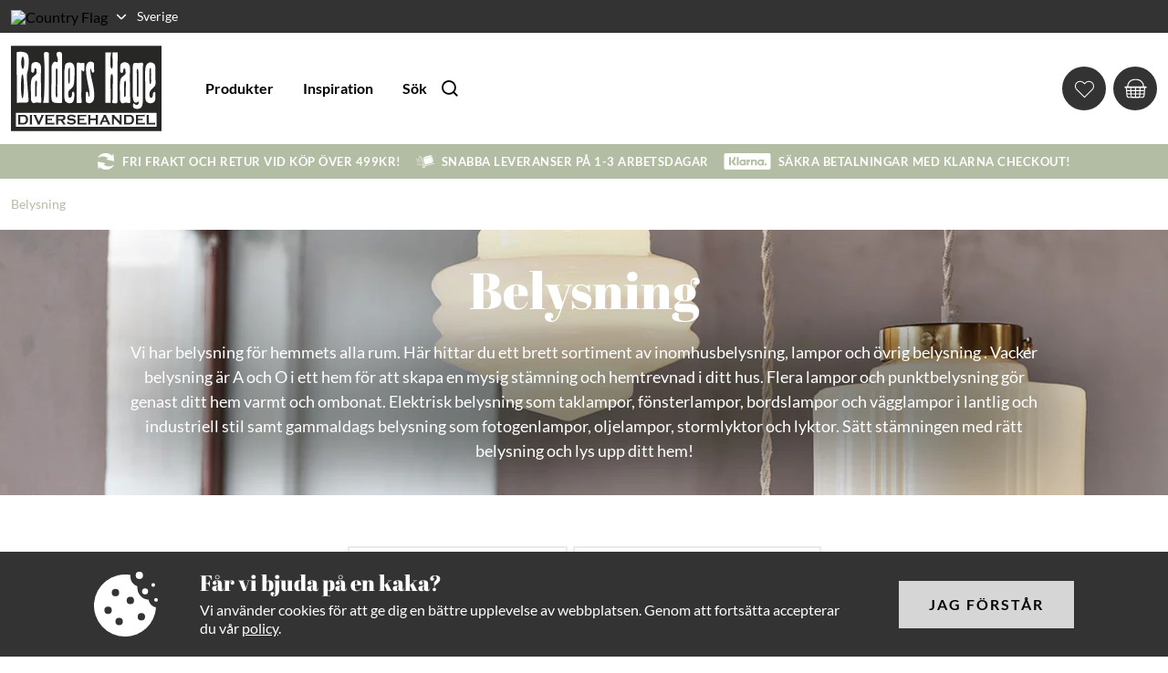

--- FILE ---
content_type: text/html
request_url: https://www.baldershage.se/belysning
body_size: 54794
content:
<!doctype html><html ><head><meta charset="utf-8"/><title data-rh="true">Balders Hage</title>
  <script>
  window.polyFillsLoaded = false;

  window.bootShop = function() {
    window.polyFillsLoaded = true;
  };  
  
  // If polyfill.io does not respond, start the shop anyway
  if (false) {
    setTimeout(function () {
      if(!window.polyFillsLoaded) {
        window.bootShop();
      }
    }, 5000);
  }
  </script>

  <script>window.bootShop();</script>

<link data-chunk="WindowedCategoryPage" rel="preload" as="style" href="/static/css/style-WindowedCategoryPage-20733334.chunk.css">
<link data-chunk="client" rel="preload" as="style" href="/static/css/style-173ee79f.css">
<link data-chunk="client" rel="preload" as="script" href="/static/js/node.6.2.8.vendor.js">
<link data-chunk="client" rel="preload" as="script" href="/static/js/apollo.6.2.8.vendor.js">
<link data-chunk="client" rel="preload" as="script" href="/static/js/react.6.2.8.vendor.js">
<link data-chunk="client" rel="preload" as="script" href="/static/js/bundle.c21a0a2e.js">
<link data-chunk="client" rel="preload" as="script" href="/static/js/bundle.09971a2e.js">
<link data-chunk="WindowedCategoryPage" rel="preload" as="script" href="/static/js/541.ba0aab8a.chunk.js">
<link data-chunk="WindowedCategoryPage" rel="preload" as="script" href="/static/js/618.9db708e9.chunk.js">
<link data-chunk="WindowedCategoryPage" rel="preload" as="script" href="/static/js/893.2189364a.chunk.js">
<link data-chunk="WindowedCategoryPage" rel="preload" as="script" href="/static/js/733.dc5d50d7.chunk.js">
<link data-chunk="WindowedCategoryPage" rel="preload" as="script" href="/static/js/WindowedCategoryPage.47fd9336.chunk.js"><meta name="viewport" content="width=device-width,initial-scale=1,shrink-to-fit=no"/><meta name="theme-color" content="#000000"/><link data-rh="true" rel="preconnect" href="https://storeapi.jetshop.io"/><link data-rh="true" rel="icon" type="image/png" href="/favicon-bh.ico"/><script>window.__ACTIVE_BREAKPOINT__ = "lg";</script><link data-chunk="client" rel="stylesheet" href="/static/css/style-173ee79f.css">
<link data-chunk="WindowedCategoryPage" rel="stylesheet" href="/static/css/style-WindowedCategoryPage-20733334.chunk.css"></head><body class="no-js"><script>document.body.className=document.body.className.replace("no-js","")</script><div id="root"><div class="sb78wnl baldershage"><div class="wbpo9ds"><div class="t17r8ep0 fzmvipj ai-c"><div class="cdv72dp topbar-container fzmvipj ai-c jc-sb"><div class="topbar-column-left"><button class="fy22dcb" data-testid="channel-selector-button" style="background:transparent"><img class="clyq9il" src="https://countryflags.jetshop.io/SE/flat/32.png" alt="Country Flag"/><svg xmlns="http://www.w3.org/2000/svg" viewBox="0 0 6 10.494" class="sgxnjui"><path d="M4.192 5.245L.221 1.277a.747.747 0 010-1.059.756.756 0 011.062 0l4.5 4.5a.749.749 0 01.022 1.034l-4.518 4.527A.75.75 0 01.225 9.22z"></path></svg><span>Sverige</span></button></div></div></div><header class="dzljwpu"><div class="cdv72dp header-inner fzmvipj ai-c jc-sb"><div class="logo-menu-wrapper fzmvipj ai-c"><div class="store-logo sgyktyw"><a href="/"><svg xmlns="http://www.w3.org/2000/svg" viewBox="0 0 165.048 93.355" class="b1clc6py"><defs><style>.lg-1{fill:#272726}.lg-2{fill:#fff}</style></defs><g id="Group_232" data-name="Group 232" transform="translate(-11.987 -97.433)"><path id="Path_63" data-name="Path 63" class="lg-1" d="M177.035 190.788V97.433H11.987v93.355h165.048"></path><path id="Path_64" data-name="Path 64" class="lg-2" d="M336.63 165.073c-.037 4.177-.141 7.828-.119 10.9a28.188 28.188 0 00.7 7.282c.527 1.693 1.418 2.573 2.29 2.761a3.2 3.2 0 002.324-.725c.6-.4.936-.7 1.1-.452a3.489 3.489 0 01.023 1.74 1.905 1.905 0 01-1 1.63 3.594 3.594 0 01-2.53-.021c-.716-.311-1.009-.918-1.343-1.232s-.708-.332-.933.106a6.2 6.2 0 00-.311 2.307 2.848 2.848 0 001.025 2.655 7.709 7.709 0 004.487.816 4.513 4.513 0 003.928-2.356c.9-1.638 1.269-4.328 1.376-7.6s-.064-7.133-.111-12.061.023-10.917.035-15.28-.03-7.107.064-8.767.325-2.249.353-2.841a1.694 1.694 0 00-.59-1.494c-.831-.59-2.576-.067-3.944.118a10.025 10.025 0 01-2.014-.062 9.866 9.866 0 00-2.9.044c-.891.211-1.522.726-1.792 2.267a53.661 53.661 0 00-.135 7.749c.049 3.635.066 8.34.018 12.516" transform="translate(-191.026 -26.332)"></path><path id="Path_65" data-name="Path 65" class="lg-2" d="M33.7 168.729c2.245.071 4.734.437 5.826-.513s.78-3.214.452-6.981-.68-9.039-1.015-13.209a61.137 61.137 0 01-.408-9.727c.246-2.484 1.059-4.377 1.543-7.612a47.941 47.941 0 00.276-10.957c-.358-3.148-1.231-4.868-3.568-5.824a17.087 17.087 0 00-9.472-.36l.145 55.672a30.65 30.65 0 016.223-.489" transform="translate(-9.032 -9.197)"></path><path id="Path_66" data-name="Path 66" class="lg-2" d="M263.815 163.857c0 3.346-.016 4.791-.037 6.235h5.8c-.087-5.005-.146-10.014-.2-14.37s-.093-8.06-.043-10.884.2-4.771.681-5.752 1.306-1 1.673.626.268 4.882.193 8.521-.13 7.649-.132 10.774.047 5.357-.058 6.806a15.228 15.228 0 01-.48 2.7 1.722 1.722 0 00.214 1.472c.578.692 2.437.593 3.916.608.733 0 1.343.037 1.585-1.585s.113-4.89.061-11.44-.026-16.378.023-23.288.115-10.906.153-13.676.037-4.321.021-5.868h-5.72c.08 3.134.137 6.262.193 8.877s.109 4.7-.009 6.3-.4 2.685-.872 2.671-1.125-1.129-1.395-2.414a21.466 21.466 0 01-.118-4.527c.042-1.791 0-3.929.082-5.531a28.549 28.549 0 01.392-3.451c.127-.78.181-1.271.224-1.761h-6.115c-.014 11.7-.023 23.41-.031 31.89s0 13.728 0 17.075" transform="translate(-148.214 -10.184)"></path><path id="Path_67" data-name="Path 67" class="lg-2" d="M97.383 169.372h6.409l.041-54.726c-1.272-1.17-3.956-1.567-4.921-.488s-.21 3.644.076 12.25.1 23.254-.191 31.441-.7 9.91-1.413 11.523" transform="translate(-50.268 -9.473)"></path><path id="Path_68" data-name="Path 68" class="lg-2" d="M120.009 128.929c-.384 2.1-.228 4.871-.2 9.54s-.06 11.245-.117 15.944-.077 7.526.094 9.571.536 3.317 1.388 4.091 2.192 1.051 3.977 1.187a36.518 36.518 0 006.216-.074l.014-53.356a2.63 2.63 0 00-2.194-2.534c-1.409-.282-3.441.3-3.869 1.612s.747 3.361 1.217 5.251a6.026 6.026 0 01-.2 4.223c-.443.6-1.093.077-1.806-.179a2.222 2.222 0 00-2.352.477 7.267 7.267 0 00-2.17 4.246" transform="translate(-63.378 -9.298)"></path><path id="Path_69" data-name="Path 69" class="lg-2" d="M211.481 146.354a58.056 58.056 0 001.09 12.111c.7 4.076 1.5 7.532 2.061 10.379a30.091 30.091 0 01.8 6.668c-.085 1.583-.576 2.509-.88 2.4s-.432-1.265-.547-2.427-.227-2.34-.776-2.832-1.545-.3-1.919.838-.12 3.239-.074 5.139a22.8 22.8 0 00.2 4.575c.307.979 1.08 1.232 1.93 1.475a5.142 5.142 0 002.851.2 5.691 5.691 0 003.022-2.1 8 8 0 001.136-4.237 40.248 40.248 0 00-.16-7.281 84.862 84.862 0 00-1.571-8.673c-.616-2.78-1.211-5.257-1.668-7.456a30.147 30.147 0 01-.764-5.609 5.935 5.935 0 01.875-3.376 7.671 7.671 0 00.964 4.653 1.248 1.248 0 002.072.115c.425-.565.317-1.461.244-2.658s-.117-2.7-.068-4a7.872 7.872 0 00-.162-3.155 3.121 3.121 0 00-2.309-1.456 4.455 4.455 0 00-3.839.483c-1.244.915-2.285 2.893-2.5 6.231" transform="translate(-117.21 -24.717)"></path><path id="Path_70" data-name="Path 70" class="lg-2" d="M302.924 152a1.748 1.748 0 002.148.4c.6-.384.728-1.3.827-2.216a5.383 5.383 0 01.5-2.229c.309-.376.84-.2 1.24.118a2.153 2.153 0 01.774 1.406 19.981 19.981 0 01.047 2.242 3.822 3.822 0 01-.341 2.4 11.777 11.777 0 01-2.639 2.26 6.4 6.4 0 00-2.542 3.354 27.649 27.649 0 00-.755 7.582c-.028 3.291.1 7.3.115 9.955a39.6 39.6 0 00.122 5.131 5.912 5.912 0 001.18 2.797 2.06 2.06 0 001.633.809 5.641 5.641 0 001.562-.414 8.82 8.82 0 014.617.028c.875.158 1.745.309 2.065-.559s.1-2.752-.009-6.078-.127-8.092-.191-12.514-.183-8.494-.084-12.3.423-7.362-.228-9.55a4.935 4.935 0 00-3.606-3.417 5.679 5.679 0 00-3.286-.1 6.951 6.951 0 00-2.156 1.095 2 2 0 00-.833 1.093 8.575 8.575 0 00-.4 2.3c-.047 1.017.017 2.28-.028 3.471s-.2 2.305.266 2.934" transform="translate(-170.817 -25.592)"></path><path id="Path_71" data-name="Path 71" class="lg-2" d="M65.812 151.387a1.753 1.753 0 002.149.394c.6-.386.726-1.3.828-2.218a5.391 5.391 0 01.5-2.227c.3-.376.837-.2 1.237.118a2.134 2.134 0 01.777 1.406 21.31 21.31 0 01.048 2.242A3.856 3.856 0 0171 153.5a11.929 11.929 0 01-2.637 2.259 6.426 6.426 0 00-2.543 3.353 27.5 27.5 0 00-.756 7.582c-.025 3.294.1 7.3.114 9.958a40.78 40.78 0 00.122 5.133 5.966 5.966 0 001.182 2.812 2.084 2.084 0 001.639.81 5.915 5.915 0 001.555-.416 8.863 8.863 0 014.622.025c.875.162 1.743.31 2.066-.56s.1-2.745-.013-6.073-.126-8.1-.191-12.516-.181-8.494-.081-12.3.42-7.358-.231-9.55a4.927 4.927 0 00-3.606-3.413 5.657 5.657 0 00-3.286-.1 6.892 6.892 0 00-2.153 1.1 1.988 1.988 0 00-.835 1.095 8.53 8.53 0 00-.395 2.3c-.052 1.017.015 2.279-.03 3.468s-.2 2.3.266 2.938" transform="translate(-31.243 -25.232)"></path><path id="Path_72" data-name="Path 72" class="lg-2" d="M154.02 166.853c.014 3.881-.021 7.037.023 9.7a27.819 27.819 0 00.552 6.2 3.956 3.956 0 001.764 2.45 5.519 5.519 0 002.845 1.039 4.964 4.964 0 004.179-1.276c1.052-1.216 1.341-3.46 1.538-5.53s.3-3.97-.171-4.9a1.217 1.217 0 00-1.981-.372c-.442.513-.265 1.5-.292 2.521a4.433 4.433 0 01-.828 2.73 1.955 1.955 0 01-2.1.633c-1.225-.522-1.1-2.992-1.075-4.782a3.8 3.8 0 01.364-2.338 13.428 13.428 0 012.641-2.58 7.21 7.21 0 002.791-4.043c.607-2.216.723-5.716.912-9.583s.446-8.1-.2-10.8-2.184-3.877-3.789-4.244a7.45 7.45 0 00-4.36.535c-1.087.464-1.592.939-1.99 2.865a61.433 61.433 0 00-.8 9.291c-.113 3.991-.05 8.6-.034 12.482" transform="translate(-83.587 -25.967)"></path><path id="Path_73" data-name="Path 73" class="lg-2" d="M369.524 154.4c-.014 3.4.051 6.753.143 10.06s.2 6.578.172 9.658a64.962 64.962 0 00.077 7.785 4.209 4.209 0 001.677 3.091 5.015 5.015 0 002.94 1.209 6.506 6.506 0 004.631-1.125c1.176-1.049 1.494-2.933 1.6-4.384s.014-2.474.045-3.6.181-2.331-.267-2.871a1.367 1.367 0 00-2 .249 5.528 5.528 0 00-.589 2.851 3.046 3.046 0 01-.825 2.37 1.5 1.5 0 01-2.418-.48 8.57 8.57 0 01.089-5.7 10.077 10.077 0 013.33-3.982 7.558 7.558 0 002.559-3.319c.412-1.324.287-2.993.19-5.457s-.169-5.71-.174-8.349.059-4.669-.016-6.04a4.709 4.709 0 00-.757-2.743 5.234 5.234 0 00-2.218-1.711 5.353 5.353 0 00-3.654-.309 5.434 5.434 0 00-3.629 3.694c-.783 2.249-.889 5.7-.9 9.1" transform="translate(-210.459 -25.889)"></path><path id="Path_74" data-name="Path 74" class="lg-2" d="M186.965 166.849c0 5.887-.006 12.618-.013 19.352a23.891 23.891 0 003.513.063c1.02-.056 1.8-.172 1.986-.987s-.232-2.334-.389-4.474-.051-4.9.018-9.45.107-10.9.082-14.849-.109-5.509.06-6.1.6-.22.945.262.622 1.083.986 1.083.816-.6 1.033-1.209a6.159 6.159 0 00.165-2.224c-.027-.991-.059-2.349-.006-3.48s.194-2.028-.251-2.422-1.477-.278-2.123-.147a3.281 3.281 0 01-1.529.163c-.628-.111-1.625-.482-2.513-.624s-1.666-.051-1.977 1.5-.147 4.559-.066 8.585.083 9.074.08 14.961" transform="translate(-102.884 -26.092)"></path><path id="Path_75" data-name="Path 75" class="lg-1" d="M132.829 188.677c-.333.713-1.121.743-1.45-1.206s-.206-5.878-.108-10.5.167-9.943.136-13.354-.162-4.918.179-5.776 1.156-1.07 1.483.859.171 6 .063 10.767-.165 10.238-.132 13.67.159 4.83-.17 5.543" transform="translate(-70.152 -35.187)"></path><path id="Path_76" data-name="Path 76" class="lg-1" d="M165.747 173.117c-.316.312-.794-.833-1.014-2.073a25.38 25.38 0 01-.171-4.374c.009-1.79-.013-4.032.01-5.8a16.164 16.164 0 01.355-3.95 2.369 2.369 0 011.316-1.644c.126 4.658.126 9.325.049 12.543s-.231 4.983-.545 5.294" transform="translate(-89.807 -34.051)"></path><path id="Path_77" data-name="Path 77" class="lg-1" d="M382.826 172.619c-.242.926-.826 1.629-1.176 1.02s-.466-2.532-.491-4.988.058-5.447.063-7.421a21.77 21.77 0 01.1-3.661c.158-.739.55-1.256.875-1.21s.578.668.67 1.427a19.99 19.99 0 01.037 2.52c0 .855.065 1.667.068 3.173s-.033 3.7-.014 5.378a15.8 15.8 0 01-.129 3.76" transform="translate(-217.307 -34.685)"></path><path id="Path_78" data-name="Path 78" class="lg-1" d="M348.979 188.524c-.325.814-1.087 1.218-1.442-.259s-.3-4.845-.266-9.192.068-9.679.014-13.354-.186-5.7.137-6.72 1.1-1.036 1.47.967a75.493 75.493 0 01.294 10.579c-.04 4.553-.075 9.631-.038 12.783s.151 4.379-.169 5.2" transform="translate(-197.327 -35.841)"></path><path id="Path_79" data-name="Path 79" class="lg-1" d="M313.845 207.986c-.306-.2-.36-.828-.346-2.917s.094-5.632.071-8.182-.153-4.109.186-5.2 1.15-1.727 1.484-.817.207 3.358.15 6-.033 5.491-.039 7.33-.054 2.676-.351 3.21-.854.779-1.154.576" transform="translate(-177.481 -54.743)"></path><path id="Path_80" data-name="Path 80" class="lg-1" d="M76.728 207.378c-.306-.2-.36-.833-.346-2.921s.1-5.631.073-8.182-.155-4.107.185-5.2 1.146-1.723 1.484-.814.206 3.355.149 6-.031 5.488-.04 7.33-.054 2.671-.35 3.21-.851.774-1.155.577" transform="translate(-37.905 -54.384)"></path><path id="Path_81" data-name="Path 81" class="lg-1" d="M41.144 126.015c.919 0 1.665 3.021 1.665 6.72s-.746 6.716-1.665 6.716-1.664-3.015-1.664-6.716.745-6.72 1.664-6.72" transform="translate(-16.184 -16.825)"></path><path id="Path_82" data-name="Path 82" class="lg-1" d="M40.344 173.1c.879 0 1.586 5.928 1.586 13.2s-.707 13.2-1.586 13.2-1.59-5.934-1.59-13.2.712-13.2 1.59-13.2" transform="translate(-15.756 -44.543)"></path><path id="Rectangle_156" data-name="Rectangle 156" class="lg-2" transform="translate(17.428 170.779)" d="M0 0h154.205v15.323H0z"></path><path id="Path_83" data-name="Path 83" class="lg-1" d="M313.033 290.907v-8.959a.57.57 0 00-.106-.369.746.746 0 00-.378-.2v-.25h5.736a7.514 7.514 0 012.893.443 4.18 4.18 0 012.14 2.128 6.288 6.288 0 01.553 2.721 5.272 5.272 0 01-1.635 4.177 4.035 4.035 0 01-1.606.863 8.814 8.814 0 01-2.345.262h-5.736v-.247a.744.744 0 00.378-.2.555.555 0 00.106-.366m2.246-.931h2.821a4.3 4.3 0 002.027-.378c.971-.541 1.451-1.6 1.451-3.175a3.87 3.87 0 00-.783-2.613 2.393 2.393 0 00-1.051-.717 5.181 5.181 0 00-1.644-.217h-2.818v7.1" transform="translate(-176.923 -108.131)"></path><path id="Path_84" data-name="Path 84" class="lg-1" d="M30.581 290.907v-8.959a.56.56 0 00-.108-.369.744.744 0 00-.376-.2v-.25h5.735a7.523 7.523 0 012.894.443 4.19 4.19 0 012.141 2.128 6.306 6.306 0 01.551 2.721 5.261 5.261 0 01-1.638 4.179 4.006 4.006 0 01-1.6.863 8.817 8.817 0 01-2.344.262H30.1v-.247a.741.741 0 00.376-.2.546.546 0 00.108-.366m2.245-.931h2.817a4.292 4.292 0 002.026-.378c.97-.541 1.455-1.6 1.455-3.175a3.887 3.887 0 00-.784-2.613 2.385 2.385 0 00-1.054-.717 5.178 5.178 0 00-1.643-.217h-2.82v7.1" transform="translate(-10.66 -108.131)"></path><path id="Path_85" data-name="Path 85" class="lg-1" d="M62.04 290.907v-8.968a.552.552 0 00-.106-.36.769.769 0 00-.378-.2v-.25h3.213v.25a.671.671 0 00-.377.2.558.558 0 00-.106.362v8.968a.56.56 0 00.109.372.729.729 0 00.374.2v.247h-3.213v-.247a.766.766 0 00.378-.2.553.553 0 00.106-.366" transform="translate(-29.178 -108.131)"></path><path id="Path_86" data-name="Path 86" class="lg-1" d="M77.529 288.647l2.73-6.221a1.706 1.706 0 00.173-.611c0-.223-.168-.369-.5-.435v-.25h3.522v.25a.74.74 0 00-.461.193 4.715 4.715 0 00-.446.853l-3.565 7.924a2.209 2.209 0 00-.224.661c0 .262.157.418.473.466v.247h-3.54v-.247c.316-.047.476-.2.476-.473a2.281 2.281 0 00-.228-.654l-3.565-7.924a4.56 4.56 0 00-.443-.853.737.737 0 00-.46-.193v-.25h3.655v.25q-.5.1-.5.435a1.646 1.646 0 00.175.611l2.727 6.221" transform="translate(-35.014 -108.131)"></path><path id="Path_87" data-name="Path 87" class="lg-1" d="M105.475 286.356v2.9h6.616a.51.51 0 00.347-.109.789.789 0 00.2-.388h.24v2.74h-.24a.773.773 0 00-.2-.385.486.486 0 00-.347-.111h-9.344v-.247a.754.754 0 00.376-.2.553.553 0 00.107-.366v-8.959a.567.567 0 00-.107-.369.757.757 0 00-.376-.2v-.25h9.164a.5.5 0 00.347-.108.852.852 0 00.2-.4h.241v2.742h-.241a.769.769 0 00-.2-.38.5.5 0 00-.347-.114h-6.436v2.516h4.174a.5.5 0 00.347-.11.769.769 0 00.2-.39h.24v2.683h-.24a.8.8 0 00-.2-.385.492.492 0 00-.347-.114h-4.174" transform="translate(-53.425 -107.411)"></path><path id="Path_88" data-name="Path 88" class="lg-1" d="M133.985 287.4v3.518a.542.542 0 00.108.363.732.732 0 00.374.2v.247h-3.213v-.247a.751.751 0 00.378-.2.533.533 0 00.107-.357v-8.967a.562.562 0 00-.107-.369.754.754 0 00-.378-.2v-.25h6.437a9.681 9.681 0 011.864.142 3.364 3.364 0 011.2.487 2.432 2.432 0 01.888 1.1 3.625 3.625 0 01.281 1.425c0 1.726-.933 2.742-2.8 3.036l2 2.921a6.561 6.561 0 00.773.992.975.975 0 00.6.245v.247h-3.722v-.247c.254-.042.383-.134.383-.28a2.075 2.075 0 00-.354-.677l-2.085-3.121h-2.738m0-1.745h3.464a8.782 8.782 0 001.085-.044 1.767 1.767 0 00.581-.193 1.437 1.437 0 000-2.3 1.625 1.625 0 00-.574-.2 9.157 9.157 0 00-1.092-.045h-3.464v2.777" transform="translate(-70.205 -108.131)"></path><path id="Path_89" data-name="Path 89" class="lg-1" d="M170.731 281.759l-1.231 2.491-.209-.123c0-.054.006-.1.006-.125 0-.176-.147-.367-.436-.566a5.258 5.258 0 00-3.149-.962 4.562 4.562 0 00-1.411.2 1.686 1.686 0 00-.721.463 1.014 1.014 0 00-.275.68.834.834 0 00.7.811 10.281 10.281 0 001.551.233l1.186.125a9.4 9.4 0 011.706.32 4.061 4.061 0 011.158.564 2.636 2.636 0 01.809 1.005 3 3 0 01.3 1.324 3.058 3.058 0 01-.7 1.984 3.713 3.713 0 01-1.968 1.171 7.661 7.661 0 01-2.134.29 8.873 8.873 0 01-4.033-1.009 2.172 2.172 0 00-.5-.2.622.622 0 00-.308.171l-.219-.117 1.116-2.6.216.111v.1a.876.876 0 00.325.647 4.039 4.039 0 001.516.771 6.375 6.375 0 001.946.326 3.881 3.881 0 001.71-.347 1.689 1.689 0 00.626-.515 1.123 1.123 0 00.234-.67.776.776 0 00-.55-.754 7.016 7.016 0 00-1.552-.289l-1.161-.121c-.777-.085-1.33-.163-1.65-.236a4.263 4.263 0 01-.965-.363 2.539 2.539 0 01-1.079-1.046 2.9 2.9 0 01-.353-1.446 2.982 2.982 0 01.9-2.221 4.835 4.835 0 013.528-1.155 7.958 7.958 0 011.838.2 14.47 14.47 0 012.128.757 2.214 2.214 0 00.534.179.608.608 0 00.371-.179l.213.118" transform="translate(-87.625 -107.866)"></path><path id="Path_90" data-name="Path 90" class="lg-1" d="M191.352 286.356v2.9h6.615a.512.512 0 00.348-.109.81.81 0 00.2-.388h.24v2.74h-.24a.793.793 0 00-.2-.385.489.489 0 00-.348-.111h-9.344v-.247a.74.74 0 00.376-.2.553.553 0 00.107-.366v-8.959a.567.567 0 00-.107-.369.742.742 0 00-.376-.2v-.25h9.163a.5.5 0 00.348-.108.86.86 0 00.2-.4h.243v2.742h-.243a.775.775 0 00-.2-.38.5.5 0 00-.348-.114h-6.435v2.516h4.174a.511.511 0 00.347-.11.772.772 0 00.2-.39h.244v2.683h-.244a.8.8 0 00-.2-.385.5.5 0 00-.347-.114h-4.174" transform="translate(-103.975 -107.411)"></path><path id="Path_91" data-name="Path 91" class="lg-1" d="M255.609 289.022h-4.676l-.694 1.49a1.314 1.314 0 00-.141.492c0 .226.169.385.506.473v.247H247.2v-.247a.906.906 0 00.459-.219 2.132 2.132 0 00.357-.6l3.786-8.142a1.585 1.585 0 00.179-.618c0-.238-.146-.41-.433-.513v-.25h3.646v.25c-.3.087-.444.242-.444.457a1.155 1.155 0 00.145.515l3.918 8.161a2.8 2.8 0 00.435.712.961.961 0 00.5.252v.247h-3.78v-.247c.327-.057.494-.219.494-.483a1.293 1.293 0 00-.148-.482l-.708-1.49m-.644-1.45L253.3 283.8l-1.691 3.772h3.361" transform="translate(-138.455 -108.131)"></path><path id="Path_92" data-name="Path 92" class="lg-1" d="M282.382 284.467v6.44a.555.555 0 00.106.366.749.749 0 00.379.2v.247h-3.027v-.247a.738.738 0 00.379-.2.567.567 0 00.105-.366v-8.968a.567.567 0 00-.105-.36.741.741 0 00-.379-.2v-.25h3.5v.25c-.216.056-.325.176-.325.355a.633.633 0 00.209.414l5.68 6.077v-6.287a.557.557 0 00-.111-.36.722.722 0 00-.376-.2v-.25h3.024v.25a.751.751 0 00-.376.2.55.55 0 00-.108.36v8.968a.551.551 0 00.108.366.749.749 0 00.376.2v.247H288.2v-.247c.209-.047.315-.16.315-.337 0-.1-.122-.282-.369-.54l-5.764-6.131" transform="translate(-157.669 -108.131)"></path><path id="Path_93" data-name="Path 93" class="lg-1" d="M346.74 286.356v2.9h6.616a.5.5 0 00.346-.109.824.824 0 00.2-.388h.239v2.74h-.241a.807.807 0 00-.2-.385.481.481 0 00-.346-.111h-9.344v-.247a.764.764 0 00.378-.2.567.567 0 00.106-.366v-8.959a.582.582 0 00-.106-.369.767.767 0 00-.378-.2v-.25h9.163a.506.506 0 00.348-.108.9.9 0 00.2-.4h.24v2.742h-.24a.807.807 0 00-.2-.38.5.5 0 00-.348-.114h-6.433v2.516h4.175a.52.52 0 00.349-.11.839.839 0 00.2-.39h.239v2.683h-.239a.873.873 0 00-.2-.385.509.509 0 00-.349-.114h-4.175" transform="translate(-195.443 -107.411)"></path><path id="Path_94" data-name="Path 94" class="lg-1" d="M375.252 289.976h6.325a.528.528 0 00.355-.109.778.778 0 00.2-.388h.24v2.74h-.24a.763.763 0 00-.2-.385.5.5 0 00-.355-.111h-9.052v-.247a.739.739 0 00.374-.2.555.555 0 00.108-.366v-8.959a.57.57 0 00-.108-.369.742.742 0 00-.374-.2v-.25h3.21v.25a.662.662 0 00-.374.2.555.555 0 00-.109.371v8.027" transform="translate(-212.226 -108.131)"></path><path id="Path_95" data-name="Path 95" class="lg-1" d="M225.789 287.1h-5.931v3.819a.558.558 0 00.108.363.745.745 0 00.376.2v.247h-3.215v-.247a.731.731 0 00.378-.2.54.54 0 00.106-.357v-8.977a.554.554 0 00-.106-.36.734.734 0 00-.378-.2v-.25h3.215v.25a.678.678 0 00-.379.2.567.567 0 00-.106.362v3.411h5.931v-3.411a.565.565 0 00-.106-.362.7.7 0 00-.379-.2v-.25h3.212v.25a.737.737 0 00-.376.2.552.552 0 00-.106.36v8.977a.553.553 0 00.1.357.758.758 0 00.378.2v.247H225.3v-.247a.739.739 0 00.374-.2.559.559 0 00.11-.363V287.1" transform="translate(-120.754 -108.131)"></path></g></svg></a></div><div class="m7v4hw5"><ul class="fzmvipj ai-c"><li class="header-list-item"><button class="button-menu header-item">Produkter</button></li><li class="header-list-item"><a class="header-item" href="/inspiration-">Inspiration</a></li><li class="header-list-item"><button class="header-item search-button"><span class="fzmvipj ai-c">Sök<svg xmlns="http://www.w3.org/2000/svg" viewBox="0 0 19.274 19.274" class="search-button-icon"><g data-name="Group 109"><g data-name="Icon feather-search" fill="none" stroke="currentColor" stroke-linecap="round" stroke-linejoin="round" stroke-width="2"><path data-name="Path 38" d="M15.986 8.493A7.493 7.493 0 118.493 1a7.493 7.493 0 017.493 7.493z"></path><path data-name="Path 39" d="M17.859 17.859l-4.074-4.074"></path></g></g></svg></span></button></li></ul></div></div><div class="ldot9e6 depn0u2 fzmvipj ai-c"><a class="f1q0rvu2 header-button favourites-button" href="/favourites"><svg xmlns="http://www.w3.org/2000/svg" viewBox="0 0 20.491 18"><path d="M18.488 2.003a5.128 5.128 0 00-7.254 0l-.988.988-.989-.988a5.13 5.13 0 10-7.254 7.254l.988.988 7.254 7.258 7.254-7.254.988-.988a5.128 5.128 0 000-7.254z" stroke-linecap="round" stroke-linejoin="round" stroke="currentColor"></path></svg></a><div class="cgr9lp3"><button class="header-button cart-button b1sx7fzi" data-testid="cart-button"><svg xmlns="http://www.w3.org/2000/svg" viewBox="0 0 367 336" class="badge-svg-wrapper"><path d="M320.05 144h-17.93v-9.66A100.59 100.59 0 00201.64 33.9H165.2A100.59 100.59 0 0064.72 134.38V144H46.79v-9.66A118.55 118.55 0 01165.2 16h36.44a118.55 118.55 0 01118.41 118.38z"></path><path d="M349.3 161.21H17.54a12.59 12.59 0 110-25.17H349.3a12.59 12.59 0 110 25.17z"></path><path d="M285 320.26H79.61a43.76 43.76 0 01-43.71-43.35l-9.43-117.72 16.94-1.36 9.49 118.38v.34a26.74 26.74 0 0026.71 26.71H285a26.74 26.74 0 0026.71-26.71v-.68l9.46-118 16.94 1.36-9.43 117.72A43.77 43.77 0 01285 320.26z"></path><path d="M232.46 318H128.05c-15 0-26.35-18.7-26.4-43.54l-4.8-117.86 17-.7 4.82 118.39c0 17.52 7 26.71 9.4 26.71h104.39c2.41 0 9.39-9.19 9.39-26.71v-.35l4.81-118 17 .7-4.81 117.86c-.05 24.79-11.38 43.5-26.39 43.5z"></path><path d="M173.8 156.24h17v153.25h-17z"></path><path d="M36.22 193.96H320.6v17H36.22zM45.29 247.02h284.38v17H45.29z"></path></svg></button></div></div></div></header><div class="u1bp1988 fzmvipj ai-c"><div class="cdv72dp fzmvipj ai-c jc-sb"><div class="usp-row ucjfyef fzmvipj jc-c"><p class="usp-item u1cl3sv2 fzmvipj ai-c l6u5wv6 l6u5wv6--s"><svg xmlns="http://www.w3.org/2000/svg" viewBox="0 0 169.1 167.4" class="s1s8pp1 returns"><path d="M60.7 114.7l21.7-12L0 85.3c0 9.4 5.7 58.7 9.2 77.3l13.3-20c23 22.5 50.3 26.3 79.7 24.2 23.2-1.6 59.5-26.6 64.8-47-36.6 19.6-71.7 20.9-106.3-5.2zM108.4 52.8l-21.7 12L169 82c0-9.4-5.7-58.7-9.2-77.3l-13.3 20.1C123.6 2.2 96.2-1.6 66.9.5 43.6 2.1 7.4 27.1 2 47.6c36.7-19.6 71.8-21 106.4 5.1z"></path></svg><span>FRI FRAKT OCH RETUR VID KÖP ÖVER 499KR!</span></p><p class="usp-item u1cl3sv2 fzmvipj ai-c l6u5wv6 l6u5wv6--s"><svg xmlns="http://www.w3.org/2000/svg" viewBox="0 0 136.3 99.9" class="s1s8pp1 fastDelivery"><path d="M0 30h31v3.1H0zM4.8 46.2h29.5v3.1H4.8zM3.1 60h31.5v3.1H3.1zM8.5 75.4h31.8v3.1H8.5z"></path><path d="M136.3 68l-1.3-4.6-67.6 19a11.7 11.7 0 00-10-5.8H57L40.2 15.1 21 9.3l-1.4 4.5 16.7 5 16 59A11.7 11.7 0 1069 86.7zM57.4 95.2a7 7 0 117-7 7 7 0 01-7 7z"></path><path d="M52.6 32.1l57.3-16 12.4 44.2-57.3 16zM114.6 0L61.8 14.5 51.5 29l58-15 5.1-14zM124.4 59l4.3-14L116 2.7 111.6 15l12.8 44z"></path></svg><span>SNABBA LEVERANSER PÅ 1-3 ARBETSDAGAR</span></p><p class="usp-item u1cl3sv2 fzmvipj ai-c l6u5wv6 l6u5wv6--s"><svg xmlns="http://www.w3.org/2000/svg" viewBox="0 0 740 261" class="s1s8pp1 klarna"><defs><style>.k-1{fill:#fff;}</style></defs><g id="Lager_2" data-name="Lager 2"><g id="Lager_1-2" data-name="Lager 1"><path class="k-1" d="M579.14,124.15h0l-7.54,1.76A24.82,24.82,0,0,0,558,139.49c-6.74,17.31,10,34.62,27.4,31.21C614.27,165.05,612,123.7,579.14,124.15Z"></path><path class="k-1" d="M292.3,124.15h0l-7.79,1.76a24.91,24.91,0,0,0-13.83,14.34c-5.56,15.85,9.57,33.3,25.39,30.7C328.26,165.66,325.38,123.67,292.3,124.15Z"></path><path class="k-1" d="M712.25,0H27.75A27.83,27.83,0,0,0,0,27.75v205.5A27.83,27.83,0,0,0,27.75,261h684.5A27.83,27.83,0,0,0,740,233.25V27.75A27.83,27.83,0,0,0,712.25,0ZM109.54,193.09H79.12V61.49h30.42Zm58.57,0c-3.19,0-8,.55-10.3-.5l-44.75-61.15.75-1,9-6.8c17.69-13,32.31-31.81,32.43-62.15H185C185.47,90.25,169.9,124.14,154,136v.25l41.73,56.87Zm64.86,0H204.31V61.49H233Zm113.13,0H319V187.3a58.58,58.58,0,0,1-14.58,6.8c-6.84,2-16.92,1.85-23.63,0-21.11-5.83-32.83-19.38-36.71-42.53-1.44-8.61,1.5-17,3.78-22.39,10.63-25.32,42.66-39.56,71.14-21.39V102h27.4Q346.23,147.54,346.1,193.09ZM415,128.67c-12.91-.18-23.35,7.14-26.14,17.12l-.51,15.09v32.21h-27.9V102h27.9v11.58c7.18-6,13.29-11.47,26.65-11.58Zm106.59,20.39v44h-27.4V155.85c0-7.27.65-15.66-1.51-20.88a17.63,17.63,0,0,0-19.61-10.32c-23.45,3.95-17.85,27.76-17.85,53.85q-.12,7.29-.25,14.59h-27.4V102H454.7v10.07l.5-.25c7.91-16.91,41-13.74,53.8-3.78a34.62,34.62,0,0,1,11.31,17.11C522.26,131.61,521.57,140.89,521.57,149.06Zm111.62,44H606V187.3c-4.8,2.62-9.61,5.51-15.59,7-32.92,8.49-54.94-16.62-59.32-42-1.61-9.31,1.54-18.17,4-23.91,7.13-16.5,27.93-34.55,54.3-27.93,6.45,1.62,11.5,4.49,16.59,7.3V102h27.15Zm29.66,2c-11,1.52-21.11-11.56-17.09-22.9,2.62-7.4,7.54-8.65,14.83-11.58h0C684.19,160.14,685.27,192,662.85,195.11Z"></path></g></g></svg><span>SÄKRA BETALNINGAR MED KLARNA CHECKOUT!</span></p></div></div></div></div><div class="c1onf3o9 closed right" style="width:320px;transform:translateX(320px);right:0"><div class="cq5gq8r n1dj0580"><div class="search-wrapper"><div class="searchfield-wrapper"><div style="width:100%;height:100%"><input placeholder="Sök" autoComplete="off" type="search" autofocus="" value=""/><svg xmlns="http://www.w3.org/2000/svg" viewBox="0 0 19.274 19.274"><g data-name="Group 109"><g data-name="Icon feather-search" fill="none" stroke="currentColor" stroke-linecap="round" stroke-linejoin="round" stroke-width="2"><path data-name="Path 38" d="M15.986 8.493A7.493 7.493 0 118.493 1a7.493 7.493 0 017.493 7.493z"></path><path data-name="Path 39" d="M17.859 17.859l-4.074-4.074"></path></g></g></svg></div></div></div><div class="wc7tayu s1ddxhvz" style="width:16rem"><section class="s1o36yse"><div class="channel-container"><div class="active ckqxef6"><img src="https://countryflags.jetshop.io/SE/flat/32.png" alt="Country Flag" class="cxg0ktp"/><span>Sverige</span></div><div class="ckqxef6"><img src="https://countryflags.jetshop.io/GB/flat/32.png" alt="Country Flag" class="cxg0ktp"/><span>International</span></div></div></section><div class="lang-curr-wrapper lvwr69r"><div class="cw4wmq"><div class="c1f2rxz1"><span class="l1exij6x">Språk</span><label class="rb9a7a4 l13mec8q" data-testid="checkbox-Swedish"><input type="radio" tabindex="0" class="c1i1ikgj" checked="" value="Swedish"/><span class="cdsc28"><svg width="16" height="13" viewBox="0 0 16 13" xmlns="http://www.w3.org/2000/svg" class="c1bt8vbf"><path fill-rule="evenodd" d="M5.382 10.051L1.795 6.465.6 7.66l4.782 4.782L15.628 2.195 14.433 1l-9.051 9.051z" fill="#2F80ED"></path></svg></span>Swedish</label></div><div class="c1f2rxz1"><span class="l1exij6x">Valuta</span><label class="rb9a7a4 l13mec8q" data-testid="checkbox-SEK"><input type="radio" tabindex="0" class="c1i1ikgj" checked="" value="SEK"/><span class="cdsc28"><svg width="16" height="13" viewBox="0 0 16 13" xmlns="http://www.w3.org/2000/svg" class="c1bt8vbf"><path fill-rule="evenodd" d="M5.382 10.051L1.795 6.465.6 7.66l4.782 4.782L15.628 2.195 14.433 1l-9.051 9.051z" fill="#2F80ED"></path></svg></span>SEK</label></div></div></div><button type="button" class="bsyf8ar primary c1d3sy9 b6npfix">Stäng</button></div></div></div><div class="c1onf3o9 closed right" style="width:320px;transform:translateX(320px);right:0"><div class="n1dj0580"><div class="search-wrapper"><div class="searchfield-wrapper"><div style="width:100%;height:100%"><input placeholder="Sök" autoComplete="off" type="search" autofocus="" value=""/><svg xmlns="http://www.w3.org/2000/svg" viewBox="0 0 19.274 19.274"><g data-name="Group 109"><g data-name="Icon feather-search" fill="none" stroke="currentColor" stroke-linecap="round" stroke-linejoin="round" stroke-width="2"><path data-name="Path 38" d="M15.986 8.493A7.493 7.493 0 118.493 1a7.493 7.493 0 017.493 7.493z"></path><path data-name="Path 39" d="M17.859 17.859l-4.074-4.074"></path></g></g></svg></div></div></div></div><div class="swvdb5w"><ul class="root c10oa4cg"><li class="level-1 fzmvipj ai-c"><a class="c1yt800u" href="/nyheter">Nyheter</a></li><li class="level-1 c1h6jygm"><span class="c12bw4x3"><a class="with-chevron c1yt800u" href="/inredning">Inredning<svg xmlns="http://www.w3.org/2000/svg" viewBox="0 0 6 10.494"><path d="M4.192 5.245L.221 1.277a.747.747 0 010-1.059.756.756 0 011.062 0l4.5 4.5a.749.749 0 01.022 1.034l-4.518 4.527A.75.75 0 01.225 9.22z"></path></svg></a></span><div aria-hidden="true" class="rah-static rah-static--height-zero " style="height:0;overflow:hidden"><div><ul class="subcategory-level-1"><li class="level-1 fzmvipj ai-c"><a class="c1yt800u" href="/inredning">Visa allt inom Inredning</a></li><li class="level-2 c1h6jygm"><span class="c12bw4x3"><a class="with-chevron c1yt800u" href="/inredning/dekoration">Dekoration<svg xmlns="http://www.w3.org/2000/svg" viewBox="0 0 6 10.494"><path d="M4.192 5.245L.221 1.277a.747.747 0 010-1.059.756.756 0 011.062 0l4.5 4.5a.749.749 0 01.022 1.034l-4.518 4.527A.75.75 0 01.225 9.22z"></path></svg></a></span><div aria-hidden="true" class="rah-static rah-static--height-zero " style="height:0;overflow:hidden"><div><ul class="subcategory-level-2"><li class="level-2 fzmvipj ai-c"><a class="c1yt800u" href="/inredning/dekoration">Visa allt inom Dekoration</a></li><li class="level-3 fzmvipj ai-c with-icon"><div data-flight-image-container="" data-flight-image-loaded="true" class="c1y56lhb" style="position:relative;overflow:hidden;width:100%;height:100%;padding-bottom:0"><picture data-flight-image-placeholder=""><img alt="" src="[data-uri]" loading="lazy" style="position:absolute;top:0;left:0;width:100%;height:100%;padding-top:0;object-position:center;object-fit:cover;opacity:0;transition-delay:500ms;font-family:&quot;object-fit: cover&quot;"/></picture><picture data-flight-image=""><source type="image/webp" srcSet="https://www.baldershage.se/pub_docs/files/ljuslyktor-kategoribild.png?extend=copy&amp;width=48&amp;method=resize&amp;type=webp 48w, https://www.baldershage.se/pub_docs/files/ljuslyktor-kategoribild.png?extend=copy&amp;width=96&amp;method=resize&amp;type=webp 96w" sizes="(max-width: 20rem) 48px, (max-width: 40rem) 48px, (max-width: 50rem) 48px, (max-width: 64rem) 48px, (max-width: 70rem) 48px, 48px"/><source type="image/png" srcSet="https://www.baldershage.se/pub_docs/files/ljuslyktor-kategoribild.png?extend=copy&amp;width=48&amp;method=resize 48w, https://www.baldershage.se/pub_docs/files/ljuslyktor-kategoribild.png?extend=copy&amp;width=96&amp;method=resize 96w" sizes="(max-width: 20rem) 48px, (max-width: 40rem) 48px, (max-width: 50rem) 48px, (max-width: 64rem) 48px, (max-width: 70rem) 48px, 48px"/><img alt="Ljuslyktor &amp; Doftljus" sizes="(max-width: 20rem) 48px, (max-width: 40rem) 48px, (max-width: 50rem) 48px, (max-width: 64rem) 48px, (max-width: 70rem) 48px, 48px" srcSet="https://www.baldershage.se/pub_docs/files/ljuslyktor-kategoribild.png?extend=copy&amp;width=48&amp;method=resize 48w, https://www.baldershage.se/pub_docs/files/ljuslyktor-kategoribild.png?extend=copy&amp;width=96&amp;method=resize 96w" src="https://www.baldershage.se/pub_docs/files/ljuslyktor-kategoribild.png" loading="eager" style="position:absolute;top:0;left:0;width:100%;height:100%;padding-top:0;object-position:center;object-fit:cover;opacity:1;transition:opacity 500ms;font-family:&quot;object-fit: cover&quot;"/></picture><noscript><picture><img alt="Ljuslyktor &amp; Doftljus" sizes="(max-width: 20rem) 48px, (max-width: 40rem) 48px, (max-width: 50rem) 48px, (max-width: 64rem) 48px, (max-width: 70rem) 48px, 48px" srcSet="https://www.baldershage.se/pub_docs/files/ljuslyktor-kategoribild.png?extend=copy&amp;width=48&amp;method=resize 48w, https://www.baldershage.se/pub_docs/files/ljuslyktor-kategoribild.png?extend=copy&amp;width=96&amp;method=resize 96w" src="https://www.baldershage.se/pub_docs/files/ljuslyktor-kategoribild.png" loading="eager" style="position:absolute;top:0;left:0;width:100%;height:100%;padding-top:0;object-position:center;object-fit:cover"/></picture></noscript></div><a class="c1yt800u" href="/inredning/dekoration/ljuslyktor-doftljus">Ljuslyktor &amp; Doftljus</a></li><li class="level-3 fzmvipj ai-c with-icon"><div data-flight-image-container="" data-flight-image-loaded="true" class="c1y56lhb" style="position:relative;overflow:hidden;width:100%;height:100%;padding-bottom:0"><picture data-flight-image-placeholder=""><img alt="" src="[data-uri]" loading="lazy" style="position:absolute;top:0;left:0;width:100%;height:100%;padding-top:0;object-position:center;object-fit:cover;opacity:0;transition-delay:500ms;font-family:&quot;object-fit: cover&quot;"/></picture><picture data-flight-image=""><source type="image/webp" srcSet="https://www.baldershage.se/pub_docs/files/fotogenlampor-–-liten.png?extend=copy&amp;width=48&amp;method=resize&amp;type=webp 48w, https://www.baldershage.se/pub_docs/files/fotogenlampor-–-liten.png?extend=copy&amp;width=96&amp;method=resize&amp;type=webp 96w" sizes="(max-width: 20rem) 48px, (max-width: 40rem) 48px, (max-width: 50rem) 48px, (max-width: 64rem) 48px, (max-width: 70rem) 48px, 48px"/><source type="image/png" srcSet="https://www.baldershage.se/pub_docs/files/fotogenlampor-–-liten.png?extend=copy&amp;width=48&amp;method=resize 48w, https://www.baldershage.se/pub_docs/files/fotogenlampor-–-liten.png?extend=copy&amp;width=96&amp;method=resize 96w" sizes="(max-width: 20rem) 48px, (max-width: 40rem) 48px, (max-width: 50rem) 48px, (max-width: 64rem) 48px, (max-width: 70rem) 48px, 48px"/><img alt="Fotogenlampor" sizes="(max-width: 20rem) 48px, (max-width: 40rem) 48px, (max-width: 50rem) 48px, (max-width: 64rem) 48px, (max-width: 70rem) 48px, 48px" srcSet="https://www.baldershage.se/pub_docs/files/fotogenlampor-–-liten.png?extend=copy&amp;width=48&amp;method=resize 48w, https://www.baldershage.se/pub_docs/files/fotogenlampor-–-liten.png?extend=copy&amp;width=96&amp;method=resize 96w" src="https://www.baldershage.se/pub_docs/files/fotogenlampor-–-liten.png" loading="eager" style="position:absolute;top:0;left:0;width:100%;height:100%;padding-top:0;object-position:center;object-fit:cover;opacity:1;transition:opacity 500ms;font-family:&quot;object-fit: cover&quot;"/></picture><noscript><picture><img alt="Fotogenlampor" sizes="(max-width: 20rem) 48px, (max-width: 40rem) 48px, (max-width: 50rem) 48px, (max-width: 64rem) 48px, (max-width: 70rem) 48px, 48px" srcSet="https://www.baldershage.se/pub_docs/files/fotogenlampor-–-liten.png?extend=copy&amp;width=48&amp;method=resize 48w, https://www.baldershage.se/pub_docs/files/fotogenlampor-–-liten.png?extend=copy&amp;width=96&amp;method=resize 96w" src="https://www.baldershage.se/pub_docs/files/fotogenlampor-–-liten.png" loading="eager" style="position:absolute;top:0;left:0;width:100%;height:100%;padding-top:0;object-position:center;object-fit:cover"/></picture></noscript></div><a class="c1yt800u" href="/inredning/dekoration/fotogenlampor">Fotogenlampor</a></li><li class="level-3 fzmvipj ai-c with-icon"><div data-flight-image-container="" data-flight-image-loaded="true" class="c1y56lhb" style="position:relative;overflow:hidden;width:100%;height:100%;padding-bottom:0"><picture data-flight-image-placeholder=""><img alt="" src="[data-uri]" loading="lazy" style="position:absolute;top:0;left:0;width:100%;height:100%;padding-top:0;object-position:center;object-fit:cover;opacity:0;transition-delay:500ms;font-family:&quot;object-fit: cover&quot;"/></picture><picture data-flight-image=""><source type="image/webp" srcSet="https://www.baldershage.se/pub_docs/files/Kategoribilder_till_meny/kategoribild-ljusstake.png?extend=copy&amp;width=48&amp;method=resize&amp;type=webp 48w, https://www.baldershage.se/pub_docs/files/Kategoribilder_till_meny/kategoribild-ljusstake.png?extend=copy&amp;width=96&amp;method=resize&amp;type=webp 96w" sizes="(max-width: 20rem) 48px, (max-width: 40rem) 48px, (max-width: 50rem) 48px, (max-width: 64rem) 48px, (max-width: 70rem) 48px, 48px"/><source type="image/png" srcSet="https://www.baldershage.se/pub_docs/files/Kategoribilder_till_meny/kategoribild-ljusstake.png?extend=copy&amp;width=48&amp;method=resize 48w, https://www.baldershage.se/pub_docs/files/Kategoribilder_till_meny/kategoribild-ljusstake.png?extend=copy&amp;width=96&amp;method=resize 96w" sizes="(max-width: 20rem) 48px, (max-width: 40rem) 48px, (max-width: 50rem) 48px, (max-width: 64rem) 48px, (max-width: 70rem) 48px, 48px"/><img alt="Ljusstakar" sizes="(max-width: 20rem) 48px, (max-width: 40rem) 48px, (max-width: 50rem) 48px, (max-width: 64rem) 48px, (max-width: 70rem) 48px, 48px" srcSet="https://www.baldershage.se/pub_docs/files/Kategoribilder_till_meny/kategoribild-ljusstake.png?extend=copy&amp;width=48&amp;method=resize 48w, https://www.baldershage.se/pub_docs/files/Kategoribilder_till_meny/kategoribild-ljusstake.png?extend=copy&amp;width=96&amp;method=resize 96w" src="https://www.baldershage.se/pub_docs/files/Kategoribilder_till_meny/kategoribild-ljusstake.png" loading="eager" style="position:absolute;top:0;left:0;width:100%;height:100%;padding-top:0;object-position:center;object-fit:cover;opacity:1;transition:opacity 500ms;font-family:&quot;object-fit: cover&quot;"/></picture><noscript><picture><img alt="Ljusstakar" sizes="(max-width: 20rem) 48px, (max-width: 40rem) 48px, (max-width: 50rem) 48px, (max-width: 64rem) 48px, (max-width: 70rem) 48px, 48px" srcSet="https://www.baldershage.se/pub_docs/files/Kategoribilder_till_meny/kategoribild-ljusstake.png?extend=copy&amp;width=48&amp;method=resize 48w, https://www.baldershage.se/pub_docs/files/Kategoribilder_till_meny/kategoribild-ljusstake.png?extend=copy&amp;width=96&amp;method=resize 96w" src="https://www.baldershage.se/pub_docs/files/Kategoribilder_till_meny/kategoribild-ljusstake.png" loading="eager" style="position:absolute;top:0;left:0;width:100%;height:100%;padding-top:0;object-position:center;object-fit:cover"/></picture></noscript></div><a class="c1yt800u" href="/inredning/dekoration/ljusstakar">Ljusstakar</a></li><li class="level-3 fzmvipj ai-c with-icon"><div data-flight-image-container="" data-flight-image-loaded="true" class="c1y56lhb" style="position:relative;overflow:hidden;width:100%;height:100%;padding-bottom:0"><picture data-flight-image-placeholder=""><img alt="" src="[data-uri]" loading="lazy" style="position:absolute;top:0;left:0;width:100%;height:100%;padding-top:0;object-position:center;object-fit:cover;opacity:0;transition-delay:500ms;font-family:&quot;object-fit: cover&quot;"/></picture><picture data-flight-image=""><source type="image/webp" srcSet="https://www.baldershage.se/pub_docs/files/695607-–-liten.png?extend=copy&amp;width=48&amp;method=resize&amp;type=webp 48w, https://www.baldershage.se/pub_docs/files/695607-–-liten.png?extend=copy&amp;width=96&amp;method=resize&amp;type=webp 96w" sizes="(max-width: 20rem) 48px, (max-width: 40rem) 48px, (max-width: 50rem) 48px, (max-width: 64rem) 48px, (max-width: 70rem) 48px, 48px"/><source type="image/png" srcSet="https://www.baldershage.se/pub_docs/files/695607-–-liten.png?extend=copy&amp;width=48&amp;method=resize 48w, https://www.baldershage.se/pub_docs/files/695607-–-liten.png?extend=copy&amp;width=96&amp;method=resize 96w" sizes="(max-width: 20rem) 48px, (max-width: 40rem) 48px, (max-width: 50rem) 48px, (max-width: 64rem) 48px, (max-width: 70rem) 48px, 48px"/><img alt="Gjutjärn" sizes="(max-width: 20rem) 48px, (max-width: 40rem) 48px, (max-width: 50rem) 48px, (max-width: 64rem) 48px, (max-width: 70rem) 48px, 48px" srcSet="https://www.baldershage.se/pub_docs/files/695607-–-liten.png?extend=copy&amp;width=48&amp;method=resize 48w, https://www.baldershage.se/pub_docs/files/695607-–-liten.png?extend=copy&amp;width=96&amp;method=resize 96w" src="https://www.baldershage.se/pub_docs/files/695607-–-liten.png" loading="eager" style="position:absolute;top:0;left:0;width:100%;height:100%;padding-top:0;object-position:center;object-fit:cover;opacity:1;transition:opacity 500ms;font-family:&quot;object-fit: cover&quot;"/></picture><noscript><picture><img alt="Gjutjärn" sizes="(max-width: 20rem) 48px, (max-width: 40rem) 48px, (max-width: 50rem) 48px, (max-width: 64rem) 48px, (max-width: 70rem) 48px, 48px" srcSet="https://www.baldershage.se/pub_docs/files/695607-–-liten.png?extend=copy&amp;width=48&amp;method=resize 48w, https://www.baldershage.se/pub_docs/files/695607-–-liten.png?extend=copy&amp;width=96&amp;method=resize 96w" src="https://www.baldershage.se/pub_docs/files/695607-–-liten.png" loading="eager" style="position:absolute;top:0;left:0;width:100%;height:100%;padding-top:0;object-position:center;object-fit:cover"/></picture></noscript></div><a class="c1yt800u" href="/inredning/dekoration/gjutjarn">Gjutjärn</a></li><li class="level-3 fzmvipj ai-c with-icon"><div data-flight-image-container="" data-flight-image-loaded="true" class="c1y56lhb" style="position:relative;overflow:hidden;width:100%;height:100%;padding-bottom:0"><picture data-flight-image-placeholder=""><img alt="" src="[data-uri]" loading="lazy" style="position:absolute;top:0;left:0;width:100%;height:100%;padding-top:0;object-position:center;object-fit:cover;opacity:0;transition-delay:500ms;font-family:&quot;object-fit: cover&quot;"/></picture><picture data-flight-image=""><source type="image/webp" srcSet="https://www.baldershage.se/pub_docs/files/brickor-kategori.png?extend=copy&amp;width=48&amp;method=resize&amp;type=webp 48w, https://www.baldershage.se/pub_docs/files/brickor-kategori.png?extend=copy&amp;width=96&amp;method=resize&amp;type=webp 96w" sizes="(max-width: 20rem) 48px, (max-width: 40rem) 48px, (max-width: 50rem) 48px, (max-width: 64rem) 48px, (max-width: 70rem) 48px, 48px"/><source type="image/png" srcSet="https://www.baldershage.se/pub_docs/files/brickor-kategori.png?extend=copy&amp;width=48&amp;method=resize 48w, https://www.baldershage.se/pub_docs/files/brickor-kategori.png?extend=copy&amp;width=96&amp;method=resize 96w" sizes="(max-width: 20rem) 48px, (max-width: 40rem) 48px, (max-width: 50rem) 48px, (max-width: 64rem) 48px, (max-width: 70rem) 48px, 48px"/><img alt="Fat &amp; Brickor" sizes="(max-width: 20rem) 48px, (max-width: 40rem) 48px, (max-width: 50rem) 48px, (max-width: 64rem) 48px, (max-width: 70rem) 48px, 48px" srcSet="https://www.baldershage.se/pub_docs/files/brickor-kategori.png?extend=copy&amp;width=48&amp;method=resize 48w, https://www.baldershage.se/pub_docs/files/brickor-kategori.png?extend=copy&amp;width=96&amp;method=resize 96w" src="https://www.baldershage.se/pub_docs/files/brickor-kategori.png" loading="eager" style="position:absolute;top:0;left:0;width:100%;height:100%;padding-top:0;object-position:center;object-fit:cover;opacity:1;transition:opacity 500ms;font-family:&quot;object-fit: cover&quot;"/></picture><noscript><picture><img alt="Fat &amp; Brickor" sizes="(max-width: 20rem) 48px, (max-width: 40rem) 48px, (max-width: 50rem) 48px, (max-width: 64rem) 48px, (max-width: 70rem) 48px, 48px" srcSet="https://www.baldershage.se/pub_docs/files/brickor-kategori.png?extend=copy&amp;width=48&amp;method=resize 48w, https://www.baldershage.se/pub_docs/files/brickor-kategori.png?extend=copy&amp;width=96&amp;method=resize 96w" src="https://www.baldershage.se/pub_docs/files/brickor-kategori.png" loading="eager" style="position:absolute;top:0;left:0;width:100%;height:100%;padding-top:0;object-position:center;object-fit:cover"/></picture></noscript></div><a class="c1yt800u" href="/inredning/dekoration/fat-brickor">Fat &amp; Brickor</a></li><li class="level-3 fzmvipj ai-c with-icon"><div data-flight-image-container="" data-flight-image-loaded="true" class="c1y56lhb" style="position:relative;overflow:hidden;width:100%;height:100%;padding-bottom:0"><picture data-flight-image-placeholder=""><img alt="" src="[data-uri]" loading="lazy" style="position:absolute;top:0;left:0;width:100%;height:100%;padding-top:0;object-position:center;object-fit:cover;opacity:0;transition-delay:500ms;font-family:&quot;object-fit: cover&quot;"/></picture><picture data-flight-image=""><source type="image/webp" srcSet="https://www.baldershage.se/pub_docs/files/krukor-kategori.png?extend=copy&amp;width=48&amp;method=resize&amp;type=webp 48w, https://www.baldershage.se/pub_docs/files/krukor-kategori.png?extend=copy&amp;width=96&amp;method=resize&amp;type=webp 96w" sizes="(max-width: 20rem) 48px, (max-width: 40rem) 48px, (max-width: 50rem) 48px, (max-width: 64rem) 48px, (max-width: 70rem) 48px, 48px"/><source type="image/png" srcSet="https://www.baldershage.se/pub_docs/files/krukor-kategori.png?extend=copy&amp;width=48&amp;method=resize 48w, https://www.baldershage.se/pub_docs/files/krukor-kategori.png?extend=copy&amp;width=96&amp;method=resize 96w" sizes="(max-width: 20rem) 48px, (max-width: 40rem) 48px, (max-width: 50rem) 48px, (max-width: 64rem) 48px, (max-width: 70rem) 48px, 48px"/><img alt="Krukor &amp; Krus" sizes="(max-width: 20rem) 48px, (max-width: 40rem) 48px, (max-width: 50rem) 48px, (max-width: 64rem) 48px, (max-width: 70rem) 48px, 48px" srcSet="https://www.baldershage.se/pub_docs/files/krukor-kategori.png?extend=copy&amp;width=48&amp;method=resize 48w, https://www.baldershage.se/pub_docs/files/krukor-kategori.png?extend=copy&amp;width=96&amp;method=resize 96w" src="https://www.baldershage.se/pub_docs/files/krukor-kategori.png" loading="eager" style="position:absolute;top:0;left:0;width:100%;height:100%;padding-top:0;object-position:center;object-fit:cover;opacity:1;transition:opacity 500ms;font-family:&quot;object-fit: cover&quot;"/></picture><noscript><picture><img alt="Krukor &amp; Krus" sizes="(max-width: 20rem) 48px, (max-width: 40rem) 48px, (max-width: 50rem) 48px, (max-width: 64rem) 48px, (max-width: 70rem) 48px, 48px" srcSet="https://www.baldershage.se/pub_docs/files/krukor-kategori.png?extend=copy&amp;width=48&amp;method=resize 48w, https://www.baldershage.se/pub_docs/files/krukor-kategori.png?extend=copy&amp;width=96&amp;method=resize 96w" src="https://www.baldershage.se/pub_docs/files/krukor-kategori.png" loading="eager" style="position:absolute;top:0;left:0;width:100%;height:100%;padding-top:0;object-position:center;object-fit:cover"/></picture></noscript></div><a class="c1yt800u" href="/inredning/dekoration/krukor-krus">Krukor &amp; Krus</a></li><li class="level-3 fzmvipj ai-c with-icon"><div data-flight-image-container="" data-flight-image-loaded="true" class="c1y56lhb" style="position:relative;overflow:hidden;width:100%;height:100%;padding-bottom:0"><picture data-flight-image-placeholder=""><img alt="" src="[data-uri]" loading="lazy" style="position:absolute;top:0;left:0;width:100%;height:100%;padding-top:0;object-position:center;object-fit:cover;opacity:0;transition-delay:500ms;font-family:&quot;object-fit: cover&quot;"/></picture><picture data-flight-image=""><source type="image/webp" srcSet="https://www.baldershage.se/pub_docs/files/vaser-kategori.png?extend=copy&amp;width=48&amp;method=resize&amp;type=webp 48w, https://www.baldershage.se/pub_docs/files/vaser-kategori.png?extend=copy&amp;width=96&amp;method=resize&amp;type=webp 96w" sizes="(max-width: 20rem) 48px, (max-width: 40rem) 48px, (max-width: 50rem) 48px, (max-width: 64rem) 48px, (max-width: 70rem) 48px, 48px"/><source type="image/png" srcSet="https://www.baldershage.se/pub_docs/files/vaser-kategori.png?extend=copy&amp;width=48&amp;method=resize 48w, https://www.baldershage.se/pub_docs/files/vaser-kategori.png?extend=copy&amp;width=96&amp;method=resize 96w" sizes="(max-width: 20rem) 48px, (max-width: 40rem) 48px, (max-width: 50rem) 48px, (max-width: 64rem) 48px, (max-width: 70rem) 48px, 48px"/><img alt="Vaser" sizes="(max-width: 20rem) 48px, (max-width: 40rem) 48px, (max-width: 50rem) 48px, (max-width: 64rem) 48px, (max-width: 70rem) 48px, 48px" srcSet="https://www.baldershage.se/pub_docs/files/vaser-kategori.png?extend=copy&amp;width=48&amp;method=resize 48w, https://www.baldershage.se/pub_docs/files/vaser-kategori.png?extend=copy&amp;width=96&amp;method=resize 96w" src="https://www.baldershage.se/pub_docs/files/vaser-kategori.png" loading="eager" style="position:absolute;top:0;left:0;width:100%;height:100%;padding-top:0;object-position:center;object-fit:cover;opacity:1;transition:opacity 500ms;font-family:&quot;object-fit: cover&quot;"/></picture><noscript><picture><img alt="Vaser" sizes="(max-width: 20rem) 48px, (max-width: 40rem) 48px, (max-width: 50rem) 48px, (max-width: 64rem) 48px, (max-width: 70rem) 48px, 48px" srcSet="https://www.baldershage.se/pub_docs/files/vaser-kategori.png?extend=copy&amp;width=48&amp;method=resize 48w, https://www.baldershage.se/pub_docs/files/vaser-kategori.png?extend=copy&amp;width=96&amp;method=resize 96w" src="https://www.baldershage.se/pub_docs/files/vaser-kategori.png" loading="eager" style="position:absolute;top:0;left:0;width:100%;height:100%;padding-top:0;object-position:center;object-fit:cover"/></picture></noscript></div><a class="c1yt800u" href="/inredning/dekoration/vaser">Vaser</a></li></ul></div></div></li><li class="level-2 c1h6jygm"><span class="c12bw4x3"><a class="with-chevron c1yt800u" href="/inredning/pa-vaggen">På Väggen<svg xmlns="http://www.w3.org/2000/svg" viewBox="0 0 6 10.494"><path d="M4.192 5.245L.221 1.277a.747.747 0 010-1.059.756.756 0 011.062 0l4.5 4.5a.749.749 0 01.022 1.034l-4.518 4.527A.75.75 0 01.225 9.22z"></path></svg></a></span><div aria-hidden="true" class="rah-static rah-static--height-zero " style="height:0;overflow:hidden"><div><ul class="subcategory-level-2"><li class="level-2 fzmvipj ai-c"><a class="c1yt800u" href="/inredning/pa-vaggen">Visa allt inom På Väggen</a></li><li class="level-3 fzmvipj ai-c with-icon"><div data-flight-image-container="" data-flight-image-loaded="true" class="c1y56lhb" style="position:relative;overflow:hidden;width:100%;height:100%;padding-bottom:0"><picture data-flight-image-placeholder=""><img alt="" src="[data-uri]" loading="lazy" style="position:absolute;top:0;left:0;width:100%;height:100%;padding-top:0;object-position:center;object-fit:cover;opacity:0;transition-delay:500ms;font-family:&quot;object-fit: cover&quot;"/></picture><picture data-flight-image=""><source type="image/webp" srcSet="https://www.baldershage.se/pub_docs/files/Kategoribilder_till_meny/kategoribild-lampetter.png?extend=copy&amp;width=48&amp;method=resize&amp;type=webp 48w, https://www.baldershage.se/pub_docs/files/Kategoribilder_till_meny/kategoribild-lampetter.png?extend=copy&amp;width=96&amp;method=resize&amp;type=webp 96w" sizes="(max-width: 20rem) 48px, (max-width: 40rem) 48px, (max-width: 50rem) 48px, (max-width: 64rem) 48px, (max-width: 70rem) 48px, 48px"/><source type="image/png" srcSet="https://www.baldershage.se/pub_docs/files/Kategoribilder_till_meny/kategoribild-lampetter.png?extend=copy&amp;width=48&amp;method=resize 48w, https://www.baldershage.se/pub_docs/files/Kategoribilder_till_meny/kategoribild-lampetter.png?extend=copy&amp;width=96&amp;method=resize 96w" sizes="(max-width: 20rem) 48px, (max-width: 40rem) 48px, (max-width: 50rem) 48px, (max-width: 64rem) 48px, (max-width: 70rem) 48px, 48px"/><img alt="Vägglampetter" sizes="(max-width: 20rem) 48px, (max-width: 40rem) 48px, (max-width: 50rem) 48px, (max-width: 64rem) 48px, (max-width: 70rem) 48px, 48px" srcSet="https://www.baldershage.se/pub_docs/files/Kategoribilder_till_meny/kategoribild-lampetter.png?extend=copy&amp;width=48&amp;method=resize 48w, https://www.baldershage.se/pub_docs/files/Kategoribilder_till_meny/kategoribild-lampetter.png?extend=copy&amp;width=96&amp;method=resize 96w" src="https://www.baldershage.se/pub_docs/files/Kategoribilder_till_meny/kategoribild-lampetter.png" loading="eager" style="position:absolute;top:0;left:0;width:100%;height:100%;padding-top:0;object-position:center;object-fit:cover;opacity:1;transition:opacity 500ms;font-family:&quot;object-fit: cover&quot;"/></picture><noscript><picture><img alt="Vägglampetter" sizes="(max-width: 20rem) 48px, (max-width: 40rem) 48px, (max-width: 50rem) 48px, (max-width: 64rem) 48px, (max-width: 70rem) 48px, 48px" srcSet="https://www.baldershage.se/pub_docs/files/Kategoribilder_till_meny/kategoribild-lampetter.png?extend=copy&amp;width=48&amp;method=resize 48w, https://www.baldershage.se/pub_docs/files/Kategoribilder_till_meny/kategoribild-lampetter.png?extend=copy&amp;width=96&amp;method=resize 96w" src="https://www.baldershage.se/pub_docs/files/Kategoribilder_till_meny/kategoribild-lampetter.png" loading="eager" style="position:absolute;top:0;left:0;width:100%;height:100%;padding-top:0;object-position:center;object-fit:cover"/></picture></noscript></div><a class="c1yt800u" href="/inredning/pa-vaggen/vagglampetter">Vägglampetter</a></li><li class="level-3 fzmvipj ai-c with-icon"><div data-flight-image-container="" data-flight-image-loaded="true" class="c1y56lhb" style="position:relative;overflow:hidden;width:100%;height:100%;padding-bottom:0"><picture data-flight-image-placeholder=""><img alt="" src="[data-uri]" loading="lazy" style="position:absolute;top:0;left:0;width:100%;height:100%;padding-top:0;object-position:center;object-fit:cover;opacity:0;transition-delay:500ms;font-family:&quot;object-fit: cover&quot;"/></picture><picture data-flight-image=""><source type="image/webp" srcSet="https://www.baldershage.se/pub_docs/files/Kategoribilder_till_meny/inredning-pa-vaggen-konsoler.png?extend=copy&amp;width=48&amp;method=resize&amp;type=webp 48w, https://www.baldershage.se/pub_docs/files/Kategoribilder_till_meny/inredning-pa-vaggen-konsoler.png?extend=copy&amp;width=96&amp;method=resize&amp;type=webp 96w" sizes="(max-width: 20rem) 48px, (max-width: 40rem) 48px, (max-width: 50rem) 48px, (max-width: 64rem) 48px, (max-width: 70rem) 48px, 48px"/><source type="image/png" srcSet="https://www.baldershage.se/pub_docs/files/Kategoribilder_till_meny/inredning-pa-vaggen-konsoler.png?extend=copy&amp;width=48&amp;method=resize 48w, https://www.baldershage.se/pub_docs/files/Kategoribilder_till_meny/inredning-pa-vaggen-konsoler.png?extend=copy&amp;width=96&amp;method=resize 96w" sizes="(max-width: 20rem) 48px, (max-width: 40rem) 48px, (max-width: 50rem) 48px, (max-width: 64rem) 48px, (max-width: 70rem) 48px, 48px"/><img alt="Konsoler" sizes="(max-width: 20rem) 48px, (max-width: 40rem) 48px, (max-width: 50rem) 48px, (max-width: 64rem) 48px, (max-width: 70rem) 48px, 48px" srcSet="https://www.baldershage.se/pub_docs/files/Kategoribilder_till_meny/inredning-pa-vaggen-konsoler.png?extend=copy&amp;width=48&amp;method=resize 48w, https://www.baldershage.se/pub_docs/files/Kategoribilder_till_meny/inredning-pa-vaggen-konsoler.png?extend=copy&amp;width=96&amp;method=resize 96w" src="https://www.baldershage.se/pub_docs/files/Kategoribilder_till_meny/inredning-pa-vaggen-konsoler.png" loading="eager" style="position:absolute;top:0;left:0;width:100%;height:100%;padding-top:0;object-position:center;object-fit:cover;opacity:1;transition:opacity 500ms;font-family:&quot;object-fit: cover&quot;"/></picture><noscript><picture><img alt="Konsoler" sizes="(max-width: 20rem) 48px, (max-width: 40rem) 48px, (max-width: 50rem) 48px, (max-width: 64rem) 48px, (max-width: 70rem) 48px, 48px" srcSet="https://www.baldershage.se/pub_docs/files/Kategoribilder_till_meny/inredning-pa-vaggen-konsoler.png?extend=copy&amp;width=48&amp;method=resize 48w, https://www.baldershage.se/pub_docs/files/Kategoribilder_till_meny/inredning-pa-vaggen-konsoler.png?extend=copy&amp;width=96&amp;method=resize 96w" src="https://www.baldershage.se/pub_docs/files/Kategoribilder_till_meny/inredning-pa-vaggen-konsoler.png" loading="eager" style="position:absolute;top:0;left:0;width:100%;height:100%;padding-top:0;object-position:center;object-fit:cover"/></picture></noscript></div><a class="c1yt800u" href="/inredning/pa-vaggen/konsoler">Konsoler</a></li><li class="level-3 fzmvipj ai-c with-icon"><div data-flight-image-container="" data-flight-image-loaded="true" class="c1y56lhb" style="position:relative;overflow:hidden;width:100%;height:100%;padding-bottom:0"><picture data-flight-image-placeholder=""><img alt="" src="[data-uri]" loading="lazy" style="position:absolute;top:0;left:0;width:100%;height:100%;padding-top:0;object-position:center;object-fit:cover;opacity:0;transition-delay:500ms;font-family:&quot;object-fit: cover&quot;"/></picture><picture data-flight-image=""><source type="image/webp" srcSet="https://www.baldershage.se/pub_docs/files/Kategoribilder_till_meny/inredning-pa-vaggen-krokar.png?extend=copy&amp;width=48&amp;method=resize&amp;type=webp 48w, https://www.baldershage.se/pub_docs/files/Kategoribilder_till_meny/inredning-pa-vaggen-krokar.png?extend=copy&amp;width=96&amp;method=resize&amp;type=webp 96w" sizes="(max-width: 20rem) 48px, (max-width: 40rem) 48px, (max-width: 50rem) 48px, (max-width: 64rem) 48px, (max-width: 70rem) 48px, 48px"/><source type="image/png" srcSet="https://www.baldershage.se/pub_docs/files/Kategoribilder_till_meny/inredning-pa-vaggen-krokar.png?extend=copy&amp;width=48&amp;method=resize 48w, https://www.baldershage.se/pub_docs/files/Kategoribilder_till_meny/inredning-pa-vaggen-krokar.png?extend=copy&amp;width=96&amp;method=resize 96w" sizes="(max-width: 20rem) 48px, (max-width: 40rem) 48px, (max-width: 50rem) 48px, (max-width: 64rem) 48px, (max-width: 70rem) 48px, 48px"/><img alt="Krokar " sizes="(max-width: 20rem) 48px, (max-width: 40rem) 48px, (max-width: 50rem) 48px, (max-width: 64rem) 48px, (max-width: 70rem) 48px, 48px" srcSet="https://www.baldershage.se/pub_docs/files/Kategoribilder_till_meny/inredning-pa-vaggen-krokar.png?extend=copy&amp;width=48&amp;method=resize 48w, https://www.baldershage.se/pub_docs/files/Kategoribilder_till_meny/inredning-pa-vaggen-krokar.png?extend=copy&amp;width=96&amp;method=resize 96w" src="https://www.baldershage.se/pub_docs/files/Kategoribilder_till_meny/inredning-pa-vaggen-krokar.png" loading="eager" style="position:absolute;top:0;left:0;width:100%;height:100%;padding-top:0;object-position:center;object-fit:cover;opacity:1;transition:opacity 500ms;font-family:&quot;object-fit: cover&quot;"/></picture><noscript><picture><img alt="Krokar " sizes="(max-width: 20rem) 48px, (max-width: 40rem) 48px, (max-width: 50rem) 48px, (max-width: 64rem) 48px, (max-width: 70rem) 48px, 48px" srcSet="https://www.baldershage.se/pub_docs/files/Kategoribilder_till_meny/inredning-pa-vaggen-krokar.png?extend=copy&amp;width=48&amp;method=resize 48w, https://www.baldershage.se/pub_docs/files/Kategoribilder_till_meny/inredning-pa-vaggen-krokar.png?extend=copy&amp;width=96&amp;method=resize 96w" src="https://www.baldershage.se/pub_docs/files/Kategoribilder_till_meny/inredning-pa-vaggen-krokar.png" loading="eager" style="position:absolute;top:0;left:0;width:100%;height:100%;padding-top:0;object-position:center;object-fit:cover"/></picture></noscript></div><a class="c1yt800u" href="/inredning/pa-vaggen/krokar">Krokar </a></li><li class="level-3 fzmvipj ai-c with-icon"><div data-flight-image-container="" data-flight-image-loaded="true" class="c1y56lhb" style="position:relative;overflow:hidden;width:100%;height:100%;padding-bottom:0"><picture data-flight-image-placeholder=""><img alt="" src="[data-uri]" loading="lazy" style="position:absolute;top:0;left:0;width:100%;height:100%;padding-top:0;object-position:center;object-fit:cover;opacity:0;transition-delay:500ms;font-family:&quot;object-fit: cover&quot;"/></picture><picture data-flight-image=""><source type="image/webp" srcSet="https://www.baldershage.se/pub_docs/files/Kategoribilder_till_meny/inredning-pa-vaggen-posters.png?extend=copy&amp;width=48&amp;method=resize&amp;type=webp 48w, https://www.baldershage.se/pub_docs/files/Kategoribilder_till_meny/inredning-pa-vaggen-posters.png?extend=copy&amp;width=96&amp;method=resize&amp;type=webp 96w" sizes="(max-width: 20rem) 48px, (max-width: 40rem) 48px, (max-width: 50rem) 48px, (max-width: 64rem) 48px, (max-width: 70rem) 48px, 48px"/><source type="image/png" srcSet="https://www.baldershage.se/pub_docs/files/Kategoribilder_till_meny/inredning-pa-vaggen-posters.png?extend=copy&amp;width=48&amp;method=resize 48w, https://www.baldershage.se/pub_docs/files/Kategoribilder_till_meny/inredning-pa-vaggen-posters.png?extend=copy&amp;width=96&amp;method=resize 96w" sizes="(max-width: 20rem) 48px, (max-width: 40rem) 48px, (max-width: 50rem) 48px, (max-width: 64rem) 48px, (max-width: 70rem) 48px, 48px"/><img alt="Posters &amp; Skolplanscher" sizes="(max-width: 20rem) 48px, (max-width: 40rem) 48px, (max-width: 50rem) 48px, (max-width: 64rem) 48px, (max-width: 70rem) 48px, 48px" srcSet="https://www.baldershage.se/pub_docs/files/Kategoribilder_till_meny/inredning-pa-vaggen-posters.png?extend=copy&amp;width=48&amp;method=resize 48w, https://www.baldershage.se/pub_docs/files/Kategoribilder_till_meny/inredning-pa-vaggen-posters.png?extend=copy&amp;width=96&amp;method=resize 96w" src="https://www.baldershage.se/pub_docs/files/Kategoribilder_till_meny/inredning-pa-vaggen-posters.png" loading="eager" style="position:absolute;top:0;left:0;width:100%;height:100%;padding-top:0;object-position:center;object-fit:cover;opacity:1;transition:opacity 500ms;font-family:&quot;object-fit: cover&quot;"/></picture><noscript><picture><img alt="Posters &amp; Skolplanscher" sizes="(max-width: 20rem) 48px, (max-width: 40rem) 48px, (max-width: 50rem) 48px, (max-width: 64rem) 48px, (max-width: 70rem) 48px, 48px" srcSet="https://www.baldershage.se/pub_docs/files/Kategoribilder_till_meny/inredning-pa-vaggen-posters.png?extend=copy&amp;width=48&amp;method=resize 48w, https://www.baldershage.se/pub_docs/files/Kategoribilder_till_meny/inredning-pa-vaggen-posters.png?extend=copy&amp;width=96&amp;method=resize 96w" src="https://www.baldershage.se/pub_docs/files/Kategoribilder_till_meny/inredning-pa-vaggen-posters.png" loading="eager" style="position:absolute;top:0;left:0;width:100%;height:100%;padding-top:0;object-position:center;object-fit:cover"/></picture></noscript></div><a class="c1yt800u" href="/inredning/pa-vaggen/posters-skolplanscher">Posters &amp; Skolplanscher</a></li><li class="level-3 fzmvipj ai-c with-icon"><div data-flight-image-container="" data-flight-image-loaded="true" class="c1y56lhb" style="position:relative;overflow:hidden;width:100%;height:100%;padding-bottom:0"><picture data-flight-image-placeholder=""><img alt="" src="[data-uri]" loading="lazy" style="position:absolute;top:0;left:0;width:100%;height:100%;padding-top:0;object-position:center;object-fit:cover;opacity:0;transition-delay:500ms;font-family:&quot;object-fit: cover&quot;"/></picture><picture data-flight-image=""><source type="image/webp" srcSet="https://www.baldershage.se/pub_docs/files/Kategoribilder_till_meny/bonad.jpg?extend=copy&amp;width=48&amp;method=resize&amp;type=webp 48w, https://www.baldershage.se/pub_docs/files/Kategoribilder_till_meny/bonad.jpg?extend=copy&amp;width=96&amp;method=resize&amp;type=webp 96w" sizes="(max-width: 20rem) 48px, (max-width: 40rem) 48px, (max-width: 50rem) 48px, (max-width: 64rem) 48px, (max-width: 70rem) 48px, 48px"/><source type="image/jpeg" srcSet="https://www.baldershage.se/pub_docs/files/Kategoribilder_till_meny/bonad.jpg?extend=copy&amp;width=48&amp;method=resize 48w, https://www.baldershage.se/pub_docs/files/Kategoribilder_till_meny/bonad.jpg?extend=copy&amp;width=96&amp;method=resize 96w" sizes="(max-width: 20rem) 48px, (max-width: 40rem) 48px, (max-width: 50rem) 48px, (max-width: 64rem) 48px, (max-width: 70rem) 48px, 48px"/><img alt="Pappersbonader" sizes="(max-width: 20rem) 48px, (max-width: 40rem) 48px, (max-width: 50rem) 48px, (max-width: 64rem) 48px, (max-width: 70rem) 48px, 48px" srcSet="https://www.baldershage.se/pub_docs/files/Kategoribilder_till_meny/bonad.jpg?extend=copy&amp;width=48&amp;method=resize 48w, https://www.baldershage.se/pub_docs/files/Kategoribilder_till_meny/bonad.jpg?extend=copy&amp;width=96&amp;method=resize 96w" src="https://www.baldershage.se/pub_docs/files/Kategoribilder_till_meny/bonad.jpg" loading="eager" style="position:absolute;top:0;left:0;width:100%;height:100%;padding-top:0;object-position:center;object-fit:cover;opacity:1;transition:opacity 500ms;font-family:&quot;object-fit: cover&quot;"/></picture><noscript><picture><img alt="Pappersbonader" sizes="(max-width: 20rem) 48px, (max-width: 40rem) 48px, (max-width: 50rem) 48px, (max-width: 64rem) 48px, (max-width: 70rem) 48px, 48px" srcSet="https://www.baldershage.se/pub_docs/files/Kategoribilder_till_meny/bonad.jpg?extend=copy&amp;width=48&amp;method=resize 48w, https://www.baldershage.se/pub_docs/files/Kategoribilder_till_meny/bonad.jpg?extend=copy&amp;width=96&amp;method=resize 96w" src="https://www.baldershage.se/pub_docs/files/Kategoribilder_till_meny/bonad.jpg" loading="eager" style="position:absolute;top:0;left:0;width:100%;height:100%;padding-top:0;object-position:center;object-fit:cover"/></picture></noscript></div><a class="c1yt800u" href="/inredning/pa-vaggen/pappersbonader">Pappersbonader</a></li><li class="level-3 fzmvipj ai-c with-icon"><div data-flight-image-container="" data-flight-image-loaded="true" class="c1y56lhb" style="position:relative;overflow:hidden;width:100%;height:100%;padding-bottom:0"><picture data-flight-image-placeholder=""><img alt="" src="[data-uri]" loading="lazy" style="position:absolute;top:0;left:0;width:100%;height:100%;padding-top:0;object-position:center;object-fit:cover;opacity:0;transition-delay:500ms;font-family:&quot;object-fit: cover&quot;"/></picture><picture data-flight-image=""><source type="image/webp" srcSet="https://www.baldershage.se/pub_docs/files/Kategoribilder_till_meny/inredning-pa-vaggen-skyltar.png?extend=copy&amp;width=48&amp;method=resize&amp;type=webp 48w, https://www.baldershage.se/pub_docs/files/Kategoribilder_till_meny/inredning-pa-vaggen-skyltar.png?extend=copy&amp;width=96&amp;method=resize&amp;type=webp 96w" sizes="(max-width: 20rem) 48px, (max-width: 40rem) 48px, (max-width: 50rem) 48px, (max-width: 64rem) 48px, (max-width: 70rem) 48px, 48px"/><source type="image/png" srcSet="https://www.baldershage.se/pub_docs/files/Kategoribilder_till_meny/inredning-pa-vaggen-skyltar.png?extend=copy&amp;width=48&amp;method=resize 48w, https://www.baldershage.se/pub_docs/files/Kategoribilder_till_meny/inredning-pa-vaggen-skyltar.png?extend=copy&amp;width=96&amp;method=resize 96w" sizes="(max-width: 20rem) 48px, (max-width: 40rem) 48px, (max-width: 50rem) 48px, (max-width: 64rem) 48px, (max-width: 70rem) 48px, 48px"/><img alt="Skyltar" sizes="(max-width: 20rem) 48px, (max-width: 40rem) 48px, (max-width: 50rem) 48px, (max-width: 64rem) 48px, (max-width: 70rem) 48px, 48px" srcSet="https://www.baldershage.se/pub_docs/files/Kategoribilder_till_meny/inredning-pa-vaggen-skyltar.png?extend=copy&amp;width=48&amp;method=resize 48w, https://www.baldershage.se/pub_docs/files/Kategoribilder_till_meny/inredning-pa-vaggen-skyltar.png?extend=copy&amp;width=96&amp;method=resize 96w" src="https://www.baldershage.se/pub_docs/files/Kategoribilder_till_meny/inredning-pa-vaggen-skyltar.png" loading="eager" style="position:absolute;top:0;left:0;width:100%;height:100%;padding-top:0;object-position:center;object-fit:cover;opacity:1;transition:opacity 500ms;font-family:&quot;object-fit: cover&quot;"/></picture><noscript><picture><img alt="Skyltar" sizes="(max-width: 20rem) 48px, (max-width: 40rem) 48px, (max-width: 50rem) 48px, (max-width: 64rem) 48px, (max-width: 70rem) 48px, 48px" srcSet="https://www.baldershage.se/pub_docs/files/Kategoribilder_till_meny/inredning-pa-vaggen-skyltar.png?extend=copy&amp;width=48&amp;method=resize 48w, https://www.baldershage.se/pub_docs/files/Kategoribilder_till_meny/inredning-pa-vaggen-skyltar.png?extend=copy&amp;width=96&amp;method=resize 96w" src="https://www.baldershage.se/pub_docs/files/Kategoribilder_till_meny/inredning-pa-vaggen-skyltar.png" loading="eager" style="position:absolute;top:0;left:0;width:100%;height:100%;padding-top:0;object-position:center;object-fit:cover"/></picture></noscript></div><a class="c1yt800u" href="/inredning/pa-vaggen/skyltar">Skyltar</a></li><li class="level-3 fzmvipj ai-c with-icon"><div data-flight-image-container="" data-flight-image-loaded="true" class="c1y56lhb" style="position:relative;overflow:hidden;width:100%;height:100%;padding-bottom:0"><picture data-flight-image-placeholder=""><img alt="" src="[data-uri]" loading="lazy" style="position:absolute;top:0;left:0;width:100%;height:100%;padding-top:0;object-position:center;object-fit:cover;opacity:0;transition-delay:500ms;font-family:&quot;object-fit: cover&quot;"/></picture><picture data-flight-image=""><source type="image/webp" srcSet="https://www.baldershage.se/pub_docs/files/Kategoribilder_till_meny/inredning-pa-vaggen-klockor.png?extend=copy&amp;width=48&amp;method=resize&amp;type=webp 48w, https://www.baldershage.se/pub_docs/files/Kategoribilder_till_meny/inredning-pa-vaggen-klockor.png?extend=copy&amp;width=96&amp;method=resize&amp;type=webp 96w" sizes="(max-width: 20rem) 48px, (max-width: 40rem) 48px, (max-width: 50rem) 48px, (max-width: 64rem) 48px, (max-width: 70rem) 48px, 48px"/><source type="image/png" srcSet="https://www.baldershage.se/pub_docs/files/Kategoribilder_till_meny/inredning-pa-vaggen-klockor.png?extend=copy&amp;width=48&amp;method=resize 48w, https://www.baldershage.se/pub_docs/files/Kategoribilder_till_meny/inredning-pa-vaggen-klockor.png?extend=copy&amp;width=96&amp;method=resize 96w" sizes="(max-width: 20rem) 48px, (max-width: 40rem) 48px, (max-width: 50rem) 48px, (max-width: 64rem) 48px, (max-width: 70rem) 48px, 48px"/><img alt="Klockor" sizes="(max-width: 20rem) 48px, (max-width: 40rem) 48px, (max-width: 50rem) 48px, (max-width: 64rem) 48px, (max-width: 70rem) 48px, 48px" srcSet="https://www.baldershage.se/pub_docs/files/Kategoribilder_till_meny/inredning-pa-vaggen-klockor.png?extend=copy&amp;width=48&amp;method=resize 48w, https://www.baldershage.se/pub_docs/files/Kategoribilder_till_meny/inredning-pa-vaggen-klockor.png?extend=copy&amp;width=96&amp;method=resize 96w" src="https://www.baldershage.se/pub_docs/files/Kategoribilder_till_meny/inredning-pa-vaggen-klockor.png" loading="eager" style="position:absolute;top:0;left:0;width:100%;height:100%;padding-top:0;object-position:center;object-fit:cover;opacity:1;transition:opacity 500ms;font-family:&quot;object-fit: cover&quot;"/></picture><noscript><picture><img alt="Klockor" sizes="(max-width: 20rem) 48px, (max-width: 40rem) 48px, (max-width: 50rem) 48px, (max-width: 64rem) 48px, (max-width: 70rem) 48px, 48px" srcSet="https://www.baldershage.se/pub_docs/files/Kategoribilder_till_meny/inredning-pa-vaggen-klockor.png?extend=copy&amp;width=48&amp;method=resize 48w, https://www.baldershage.se/pub_docs/files/Kategoribilder_till_meny/inredning-pa-vaggen-klockor.png?extend=copy&amp;width=96&amp;method=resize 96w" src="https://www.baldershage.se/pub_docs/files/Kategoribilder_till_meny/inredning-pa-vaggen-klockor.png" loading="eager" style="position:absolute;top:0;left:0;width:100%;height:100%;padding-top:0;object-position:center;object-fit:cover"/></picture></noscript></div><a class="c1yt800u" href="/inredning/pa-vaggen/klockor">Klockor</a></li><li class="level-3 fzmvipj ai-c with-icon"><div data-flight-image-container="" data-flight-image-loaded="true" class="c1y56lhb" style="position:relative;overflow:hidden;width:100%;height:100%;padding-bottom:0"><picture data-flight-image-placeholder=""><img alt="" src="[data-uri]" loading="lazy" style="position:absolute;top:0;left:0;width:100%;height:100%;padding-top:0;object-position:center;object-fit:cover;opacity:0;transition-delay:500ms;font-family:&quot;object-fit: cover&quot;"/></picture><picture data-flight-image=""><source type="image/webp" srcSet="https://www.baldershage.se/pub_docs/files/Kategoribilder_till_meny/inredning-pa-vaggen-speglar.png?extend=copy&amp;width=48&amp;method=resize&amp;type=webp 48w, https://www.baldershage.se/pub_docs/files/Kategoribilder_till_meny/inredning-pa-vaggen-speglar.png?extend=copy&amp;width=96&amp;method=resize&amp;type=webp 96w" sizes="(max-width: 20rem) 48px, (max-width: 40rem) 48px, (max-width: 50rem) 48px, (max-width: 64rem) 48px, (max-width: 70rem) 48px, 48px"/><source type="image/png" srcSet="https://www.baldershage.se/pub_docs/files/Kategoribilder_till_meny/inredning-pa-vaggen-speglar.png?extend=copy&amp;width=48&amp;method=resize 48w, https://www.baldershage.se/pub_docs/files/Kategoribilder_till_meny/inredning-pa-vaggen-speglar.png?extend=copy&amp;width=96&amp;method=resize 96w" sizes="(max-width: 20rem) 48px, (max-width: 40rem) 48px, (max-width: 50rem) 48px, (max-width: 64rem) 48px, (max-width: 70rem) 48px, 48px"/><img alt="Speglar" sizes="(max-width: 20rem) 48px, (max-width: 40rem) 48px, (max-width: 50rem) 48px, (max-width: 64rem) 48px, (max-width: 70rem) 48px, 48px" srcSet="https://www.baldershage.se/pub_docs/files/Kategoribilder_till_meny/inredning-pa-vaggen-speglar.png?extend=copy&amp;width=48&amp;method=resize 48w, https://www.baldershage.se/pub_docs/files/Kategoribilder_till_meny/inredning-pa-vaggen-speglar.png?extend=copy&amp;width=96&amp;method=resize 96w" src="https://www.baldershage.se/pub_docs/files/Kategoribilder_till_meny/inredning-pa-vaggen-speglar.png" loading="eager" style="position:absolute;top:0;left:0;width:100%;height:100%;padding-top:0;object-position:center;object-fit:cover;opacity:1;transition:opacity 500ms;font-family:&quot;object-fit: cover&quot;"/></picture><noscript><picture><img alt="Speglar" sizes="(max-width: 20rem) 48px, (max-width: 40rem) 48px, (max-width: 50rem) 48px, (max-width: 64rem) 48px, (max-width: 70rem) 48px, 48px" srcSet="https://www.baldershage.se/pub_docs/files/Kategoribilder_till_meny/inredning-pa-vaggen-speglar.png?extend=copy&amp;width=48&amp;method=resize 48w, https://www.baldershage.se/pub_docs/files/Kategoribilder_till_meny/inredning-pa-vaggen-speglar.png?extend=copy&amp;width=96&amp;method=resize 96w" src="https://www.baldershage.se/pub_docs/files/Kategoribilder_till_meny/inredning-pa-vaggen-speglar.png" loading="eager" style="position:absolute;top:0;left:0;width:100%;height:100%;padding-top:0;object-position:center;object-fit:cover"/></picture></noscript></div><a class="c1yt800u" href="/inredning/pa-vaggen/speglar">Speglar</a></li></ul></div></div></li><li class="level-2 c1h6jygm"><span class="c12bw4x3"><a class="with-chevron c1yt800u" href="/inredning/forvaring">Förvaring<svg xmlns="http://www.w3.org/2000/svg" viewBox="0 0 6 10.494"><path d="M4.192 5.245L.221 1.277a.747.747 0 010-1.059.756.756 0 011.062 0l4.5 4.5a.749.749 0 01.022 1.034l-4.518 4.527A.75.75 0 01.225 9.22z"></path></svg></a></span><div aria-hidden="true" class="rah-static rah-static--height-zero " style="height:0;overflow:hidden"><div><ul class="subcategory-level-2"><li class="level-2 fzmvipj ai-c"><a class="c1yt800u" href="/inredning/forvaring">Visa allt inom Förvaring</a></li><li class="level-3 fzmvipj ai-c with-icon"><div data-flight-image-container="" data-flight-image-loaded="true" class="c1y56lhb" style="position:relative;overflow:hidden;width:100%;height:100%;padding-bottom:0"><picture data-flight-image-placeholder=""><img alt="" src="[data-uri]" loading="lazy" style="position:absolute;top:0;left:0;width:100%;height:100%;padding-top:0;object-position:center;object-fit:cover;opacity:0;transition-delay:500ms;font-family:&quot;object-fit: cover&quot;"/></picture><picture data-flight-image=""><source type="image/webp" srcSet="https://www.baldershage.se/pub_docs/files/korgar.png?extend=copy&amp;width=48&amp;method=resize&amp;type=webp 48w, https://www.baldershage.se/pub_docs/files/korgar.png?extend=copy&amp;width=96&amp;method=resize&amp;type=webp 96w" sizes="(max-width: 20rem) 48px, (max-width: 40rem) 48px, (max-width: 50rem) 48px, (max-width: 64rem) 48px, (max-width: 70rem) 48px, 48px"/><source type="image/png" srcSet="https://www.baldershage.se/pub_docs/files/korgar.png?extend=copy&amp;width=48&amp;method=resize 48w, https://www.baldershage.se/pub_docs/files/korgar.png?extend=copy&amp;width=96&amp;method=resize 96w" sizes="(max-width: 20rem) 48px, (max-width: 40rem) 48px, (max-width: 50rem) 48px, (max-width: 64rem) 48px, (max-width: 70rem) 48px, 48px"/><img alt="Korgar" sizes="(max-width: 20rem) 48px, (max-width: 40rem) 48px, (max-width: 50rem) 48px, (max-width: 64rem) 48px, (max-width: 70rem) 48px, 48px" srcSet="https://www.baldershage.se/pub_docs/files/korgar.png?extend=copy&amp;width=48&amp;method=resize 48w, https://www.baldershage.se/pub_docs/files/korgar.png?extend=copy&amp;width=96&amp;method=resize 96w" src="https://www.baldershage.se/pub_docs/files/korgar.png" loading="eager" style="position:absolute;top:0;left:0;width:100%;height:100%;padding-top:0;object-position:center;object-fit:cover;opacity:1;transition:opacity 500ms;font-family:&quot;object-fit: cover&quot;"/></picture><noscript><picture><img alt="Korgar" sizes="(max-width: 20rem) 48px, (max-width: 40rem) 48px, (max-width: 50rem) 48px, (max-width: 64rem) 48px, (max-width: 70rem) 48px, 48px" srcSet="https://www.baldershage.se/pub_docs/files/korgar.png?extend=copy&amp;width=48&amp;method=resize 48w, https://www.baldershage.se/pub_docs/files/korgar.png?extend=copy&amp;width=96&amp;method=resize 96w" src="https://www.baldershage.se/pub_docs/files/korgar.png" loading="eager" style="position:absolute;top:0;left:0;width:100%;height:100%;padding-top:0;object-position:center;object-fit:cover"/></picture></noscript></div><a class="c1yt800u" href="/inredning/forvaring/korgar">Korgar</a></li><li class="level-3 fzmvipj ai-c with-icon"><div data-flight-image-container="" data-flight-image-loaded="true" class="c1y56lhb" style="position:relative;overflow:hidden;width:100%;height:100%;padding-bottom:0"><picture data-flight-image-placeholder=""><img alt="" src="[data-uri]" loading="lazy" style="position:absolute;top:0;left:0;width:100%;height:100%;padding-top:0;object-position:center;object-fit:cover;opacity:0;transition-delay:500ms;font-family:&quot;object-fit: cover&quot;"/></picture><picture data-flight-image=""><source type="image/webp" srcSet="https://www.baldershage.se/pub_docs/files/Kategoribilder_till_meny/tradkorgar.png?extend=copy&amp;width=48&amp;method=resize&amp;type=webp 48w, https://www.baldershage.se/pub_docs/files/Kategoribilder_till_meny/tradkorgar.png?extend=copy&amp;width=96&amp;method=resize&amp;type=webp 96w" sizes="(max-width: 20rem) 48px, (max-width: 40rem) 48px, (max-width: 50rem) 48px, (max-width: 64rem) 48px, (max-width: 70rem) 48px, 48px"/><source type="image/png" srcSet="https://www.baldershage.se/pub_docs/files/Kategoribilder_till_meny/tradkorgar.png?extend=copy&amp;width=48&amp;method=resize 48w, https://www.baldershage.se/pub_docs/files/Kategoribilder_till_meny/tradkorgar.png?extend=copy&amp;width=96&amp;method=resize 96w" sizes="(max-width: 20rem) 48px, (max-width: 40rem) 48px, (max-width: 50rem) 48px, (max-width: 64rem) 48px, (max-width: 70rem) 48px, 48px"/><img alt="Trådkorgar" sizes="(max-width: 20rem) 48px, (max-width: 40rem) 48px, (max-width: 50rem) 48px, (max-width: 64rem) 48px, (max-width: 70rem) 48px, 48px" srcSet="https://www.baldershage.se/pub_docs/files/Kategoribilder_till_meny/tradkorgar.png?extend=copy&amp;width=48&amp;method=resize 48w, https://www.baldershage.se/pub_docs/files/Kategoribilder_till_meny/tradkorgar.png?extend=copy&amp;width=96&amp;method=resize 96w" src="https://www.baldershage.se/pub_docs/files/Kategoribilder_till_meny/tradkorgar.png" loading="eager" style="position:absolute;top:0;left:0;width:100%;height:100%;padding-top:0;object-position:center;object-fit:cover;opacity:1;transition:opacity 500ms;font-family:&quot;object-fit: cover&quot;"/></picture><noscript><picture><img alt="Trådkorgar" sizes="(max-width: 20rem) 48px, (max-width: 40rem) 48px, (max-width: 50rem) 48px, (max-width: 64rem) 48px, (max-width: 70rem) 48px, 48px" srcSet="https://www.baldershage.se/pub_docs/files/Kategoribilder_till_meny/tradkorgar.png?extend=copy&amp;width=48&amp;method=resize 48w, https://www.baldershage.se/pub_docs/files/Kategoribilder_till_meny/tradkorgar.png?extend=copy&amp;width=96&amp;method=resize 96w" src="https://www.baldershage.se/pub_docs/files/Kategoribilder_till_meny/tradkorgar.png" loading="eager" style="position:absolute;top:0;left:0;width:100%;height:100%;padding-top:0;object-position:center;object-fit:cover"/></picture></noscript></div><a class="c1yt800u" href="/inredning/forvaring/tradkorgar">Trådkorgar</a></li><li class="level-3 fzmvipj ai-c with-icon"><div data-flight-image-container="" data-flight-image-loaded="true" class="c1y56lhb" style="position:relative;overflow:hidden;width:100%;height:100%;padding-bottom:0"><picture data-flight-image-placeholder=""><img alt="" src="[data-uri]" loading="lazy" style="position:absolute;top:0;left:0;width:100%;height:100%;padding-top:0;object-position:center;object-fit:cover;opacity:0;transition-delay:500ms;font-family:&quot;object-fit: cover&quot;"/></picture><picture data-flight-image=""><source type="image/webp" srcSet="https://www.baldershage.se/pub_docs/files/Kategoribilder_till_meny/jumbo-bags.png?extend=copy&amp;width=48&amp;method=resize&amp;type=webp 48w, https://www.baldershage.se/pub_docs/files/Kategoribilder_till_meny/jumbo-bags.png?extend=copy&amp;width=96&amp;method=resize&amp;type=webp 96w" sizes="(max-width: 20rem) 48px, (max-width: 40rem) 48px, (max-width: 50rem) 48px, (max-width: 64rem) 48px, (max-width: 70rem) 48px, 48px"/><source type="image/png" srcSet="https://www.baldershage.se/pub_docs/files/Kategoribilder_till_meny/jumbo-bags.png?extend=copy&amp;width=48&amp;method=resize 48w, https://www.baldershage.se/pub_docs/files/Kategoribilder_till_meny/jumbo-bags.png?extend=copy&amp;width=96&amp;method=resize 96w" sizes="(max-width: 20rem) 48px, (max-width: 40rem) 48px, (max-width: 50rem) 48px, (max-width: 64rem) 48px, (max-width: 70rem) 48px, 48px"/><img alt="Jumbo Bags" sizes="(max-width: 20rem) 48px, (max-width: 40rem) 48px, (max-width: 50rem) 48px, (max-width: 64rem) 48px, (max-width: 70rem) 48px, 48px" srcSet="https://www.baldershage.se/pub_docs/files/Kategoribilder_till_meny/jumbo-bags.png?extend=copy&amp;width=48&amp;method=resize 48w, https://www.baldershage.se/pub_docs/files/Kategoribilder_till_meny/jumbo-bags.png?extend=copy&amp;width=96&amp;method=resize 96w" src="https://www.baldershage.se/pub_docs/files/Kategoribilder_till_meny/jumbo-bags.png" loading="eager" style="position:absolute;top:0;left:0;width:100%;height:100%;padding-top:0;object-position:center;object-fit:cover;opacity:1;transition:opacity 500ms;font-family:&quot;object-fit: cover&quot;"/></picture><noscript><picture><img alt="Jumbo Bags" sizes="(max-width: 20rem) 48px, (max-width: 40rem) 48px, (max-width: 50rem) 48px, (max-width: 64rem) 48px, (max-width: 70rem) 48px, 48px" srcSet="https://www.baldershage.se/pub_docs/files/Kategoribilder_till_meny/jumbo-bags.png?extend=copy&amp;width=48&amp;method=resize 48w, https://www.baldershage.se/pub_docs/files/Kategoribilder_till_meny/jumbo-bags.png?extend=copy&amp;width=96&amp;method=resize 96w" src="https://www.baldershage.se/pub_docs/files/Kategoribilder_till_meny/jumbo-bags.png" loading="eager" style="position:absolute;top:0;left:0;width:100%;height:100%;padding-top:0;object-position:center;object-fit:cover"/></picture></noscript></div><a class="c1yt800u" href="/inredning/forvaring/jumbo-bags">Jumbo Bags</a></li></ul></div></div></li><li class="level-2 c1h6jygm"><span class="c12bw4x3"><a class="with-chevron c1yt800u" href="/inredning/paketinslagning">Paketinslagning<svg xmlns="http://www.w3.org/2000/svg" viewBox="0 0 6 10.494"><path d="M4.192 5.245L.221 1.277a.747.747 0 010-1.059.756.756 0 011.062 0l4.5 4.5a.749.749 0 01.022 1.034l-4.518 4.527A.75.75 0 01.225 9.22z"></path></svg></a></span><div aria-hidden="true" class="rah-static rah-static--height-zero " style="height:0;overflow:hidden"><div><ul class="subcategory-level-2"><li class="level-2 fzmvipj ai-c"><a class="c1yt800u" href="/inredning/paketinslagning">Visa allt inom Paketinslagning</a></li><li class="level-3 fzmvipj ai-c with-icon"><div data-flight-image-container="" data-flight-image-loaded="true" class="c1y56lhb" style="position:relative;overflow:hidden;width:100%;height:100%;padding-bottom:0"><picture data-flight-image-placeholder=""><img alt="" src="[data-uri]" loading="lazy" style="position:absolute;top:0;left:0;width:100%;height:100%;padding-top:0;object-position:center;object-fit:cover;opacity:0;transition-delay:500ms;font-family:&quot;object-fit: cover&quot;"/></picture><picture data-flight-image=""><source type="image/webp" srcSet="https://www.baldershage.se/pub_docs/files/Kategoribilder_till_meny/presentpapper.png?extend=copy&amp;width=48&amp;method=resize&amp;type=webp 48w, https://www.baldershage.se/pub_docs/files/Kategoribilder_till_meny/presentpapper.png?extend=copy&amp;width=96&amp;method=resize&amp;type=webp 96w" sizes="(max-width: 20rem) 48px, (max-width: 40rem) 48px, (max-width: 50rem) 48px, (max-width: 64rem) 48px, (max-width: 70rem) 48px, 48px"/><source type="image/png" srcSet="https://www.baldershage.se/pub_docs/files/Kategoribilder_till_meny/presentpapper.png?extend=copy&amp;width=48&amp;method=resize 48w, https://www.baldershage.se/pub_docs/files/Kategoribilder_till_meny/presentpapper.png?extend=copy&amp;width=96&amp;method=resize 96w" sizes="(max-width: 20rem) 48px, (max-width: 40rem) 48px, (max-width: 50rem) 48px, (max-width: 64rem) 48px, (max-width: 70rem) 48px, 48px"/><img alt="Presentpapper" sizes="(max-width: 20rem) 48px, (max-width: 40rem) 48px, (max-width: 50rem) 48px, (max-width: 64rem) 48px, (max-width: 70rem) 48px, 48px" srcSet="https://www.baldershage.se/pub_docs/files/Kategoribilder_till_meny/presentpapper.png?extend=copy&amp;width=48&amp;method=resize 48w, https://www.baldershage.se/pub_docs/files/Kategoribilder_till_meny/presentpapper.png?extend=copy&amp;width=96&amp;method=resize 96w" src="https://www.baldershage.se/pub_docs/files/Kategoribilder_till_meny/presentpapper.png" loading="eager" style="position:absolute;top:0;left:0;width:100%;height:100%;padding-top:0;object-position:center;object-fit:cover;opacity:1;transition:opacity 500ms;font-family:&quot;object-fit: cover&quot;"/></picture><noscript><picture><img alt="Presentpapper" sizes="(max-width: 20rem) 48px, (max-width: 40rem) 48px, (max-width: 50rem) 48px, (max-width: 64rem) 48px, (max-width: 70rem) 48px, 48px" srcSet="https://www.baldershage.se/pub_docs/files/Kategoribilder_till_meny/presentpapper.png?extend=copy&amp;width=48&amp;method=resize 48w, https://www.baldershage.se/pub_docs/files/Kategoribilder_till_meny/presentpapper.png?extend=copy&amp;width=96&amp;method=resize 96w" src="https://www.baldershage.se/pub_docs/files/Kategoribilder_till_meny/presentpapper.png" loading="eager" style="position:absolute;top:0;left:0;width:100%;height:100%;padding-top:0;object-position:center;object-fit:cover"/></picture></noscript></div><a class="c1yt800u" href="/inredning/paketinslagning/presentpapper">Presentpapper</a></li><li class="level-3 fzmvipj ai-c with-icon"><div data-flight-image-container="" data-flight-image-loaded="true" class="c1y56lhb" style="position:relative;overflow:hidden;width:100%;height:100%;padding-bottom:0"><picture data-flight-image-placeholder=""><img alt="" src="[data-uri]" loading="lazy" style="position:absolute;top:0;left:0;width:100%;height:100%;padding-top:0;object-position:center;object-fit:cover;opacity:0;transition-delay:500ms;font-family:&quot;object-fit: cover&quot;"/></picture><picture data-flight-image=""><source type="image/webp" srcSet="https://www.baldershage.se/pub_docs/files/Kategoribilder_till_meny/snoren.png?extend=copy&amp;width=48&amp;method=resize&amp;type=webp 48w, https://www.baldershage.se/pub_docs/files/Kategoribilder_till_meny/snoren.png?extend=copy&amp;width=96&amp;method=resize&amp;type=webp 96w" sizes="(max-width: 20rem) 48px, (max-width: 40rem) 48px, (max-width: 50rem) 48px, (max-width: 64rem) 48px, (max-width: 70rem) 48px, 48px"/><source type="image/png" srcSet="https://www.baldershage.se/pub_docs/files/Kategoribilder_till_meny/snoren.png?extend=copy&amp;width=48&amp;method=resize 48w, https://www.baldershage.se/pub_docs/files/Kategoribilder_till_meny/snoren.png?extend=copy&amp;width=96&amp;method=resize 96w" sizes="(max-width: 20rem) 48px, (max-width: 40rem) 48px, (max-width: 50rem) 48px, (max-width: 64rem) 48px, (max-width: 70rem) 48px, 48px"/><img alt="Snören" sizes="(max-width: 20rem) 48px, (max-width: 40rem) 48px, (max-width: 50rem) 48px, (max-width: 64rem) 48px, (max-width: 70rem) 48px, 48px" srcSet="https://www.baldershage.se/pub_docs/files/Kategoribilder_till_meny/snoren.png?extend=copy&amp;width=48&amp;method=resize 48w, https://www.baldershage.se/pub_docs/files/Kategoribilder_till_meny/snoren.png?extend=copy&amp;width=96&amp;method=resize 96w" src="https://www.baldershage.se/pub_docs/files/Kategoribilder_till_meny/snoren.png" loading="eager" style="position:absolute;top:0;left:0;width:100%;height:100%;padding-top:0;object-position:center;object-fit:cover;opacity:1;transition:opacity 500ms;font-family:&quot;object-fit: cover&quot;"/></picture><noscript><picture><img alt="Snören" sizes="(max-width: 20rem) 48px, (max-width: 40rem) 48px, (max-width: 50rem) 48px, (max-width: 64rem) 48px, (max-width: 70rem) 48px, 48px" srcSet="https://www.baldershage.se/pub_docs/files/Kategoribilder_till_meny/snoren.png?extend=copy&amp;width=48&amp;method=resize 48w, https://www.baldershage.se/pub_docs/files/Kategoribilder_till_meny/snoren.png?extend=copy&amp;width=96&amp;method=resize 96w" src="https://www.baldershage.se/pub_docs/files/Kategoribilder_till_meny/snoren.png" loading="eager" style="position:absolute;top:0;left:0;width:100%;height:100%;padding-top:0;object-position:center;object-fit:cover"/></picture></noscript></div><a class="c1yt800u" href="/inredning/paketinslagning/snoren">Snören</a></li><li class="level-3 fzmvipj ai-c with-icon"><div data-flight-image-container="" data-flight-image-loaded="true" class="c1y56lhb" style="position:relative;overflow:hidden;width:100%;height:100%;padding-bottom:0"><picture data-flight-image-placeholder=""><img alt="" src="[data-uri]" loading="lazy" style="position:absolute;top:0;left:0;width:100%;height:100%;padding-top:0;object-position:center;object-fit:cover;opacity:0;transition-delay:500ms;font-family:&quot;object-fit: cover&quot;"/></picture><picture data-flight-image=""><source type="image/webp" srcSet="https://www.baldershage.se/pub_docs/files/Kategoribilder_till_meny/tillbehor.png?extend=copy&amp;width=48&amp;method=resize&amp;type=webp 48w, https://www.baldershage.se/pub_docs/files/Kategoribilder_till_meny/tillbehor.png?extend=copy&amp;width=96&amp;method=resize&amp;type=webp 96w" sizes="(max-width: 20rem) 48px, (max-width: 40rem) 48px, (max-width: 50rem) 48px, (max-width: 64rem) 48px, (max-width: 70rem) 48px, 48px"/><source type="image/png" srcSet="https://www.baldershage.se/pub_docs/files/Kategoribilder_till_meny/tillbehor.png?extend=copy&amp;width=48&amp;method=resize 48w, https://www.baldershage.se/pub_docs/files/Kategoribilder_till_meny/tillbehor.png?extend=copy&amp;width=96&amp;method=resize 96w" sizes="(max-width: 20rem) 48px, (max-width: 40rem) 48px, (max-width: 50rem) 48px, (max-width: 64rem) 48px, (max-width: 70rem) 48px, 48px"/><img alt="Tillbehör" sizes="(max-width: 20rem) 48px, (max-width: 40rem) 48px, (max-width: 50rem) 48px, (max-width: 64rem) 48px, (max-width: 70rem) 48px, 48px" srcSet="https://www.baldershage.se/pub_docs/files/Kategoribilder_till_meny/tillbehor.png?extend=copy&amp;width=48&amp;method=resize 48w, https://www.baldershage.se/pub_docs/files/Kategoribilder_till_meny/tillbehor.png?extend=copy&amp;width=96&amp;method=resize 96w" src="https://www.baldershage.se/pub_docs/files/Kategoribilder_till_meny/tillbehor.png" loading="eager" style="position:absolute;top:0;left:0;width:100%;height:100%;padding-top:0;object-position:center;object-fit:cover;opacity:1;transition:opacity 500ms;font-family:&quot;object-fit: cover&quot;"/></picture><noscript><picture><img alt="Tillbehör" sizes="(max-width: 20rem) 48px, (max-width: 40rem) 48px, (max-width: 50rem) 48px, (max-width: 64rem) 48px, (max-width: 70rem) 48px, 48px" srcSet="https://www.baldershage.se/pub_docs/files/Kategoribilder_till_meny/tillbehor.png?extend=copy&amp;width=48&amp;method=resize 48w, https://www.baldershage.se/pub_docs/files/Kategoribilder_till_meny/tillbehor.png?extend=copy&amp;width=96&amp;method=resize 96w" src="https://www.baldershage.se/pub_docs/files/Kategoribilder_till_meny/tillbehor.png" loading="eager" style="position:absolute;top:0;left:0;width:100%;height:100%;padding-top:0;object-position:center;object-fit:cover"/></picture></noscript></div><a class="c1yt800u" href="/inredning/paketinslagning/tillbehor">Tillbehör</a></li></ul></div></div></li><li class="level-2 fzmvipj ai-c"><a class="c1yt800u" href="/inredning/produkter-med-utlandsk-text">Produkter med utländsk text</a></li></ul></div></div></li><li class="level-1 c1h6jygm"><span class="c12bw4x3"><a class="with-chevron c1yt800u" href="/kok">Kök<svg xmlns="http://www.w3.org/2000/svg" viewBox="0 0 6 10.494"><path d="M4.192 5.245L.221 1.277a.747.747 0 010-1.059.756.756 0 011.062 0l4.5 4.5a.749.749 0 01.022 1.034l-4.518 4.527A.75.75 0 01.225 9.22z"></path></svg></a></span><div aria-hidden="true" class="rah-static rah-static--height-zero " style="height:0;overflow:hidden"><div><ul class="subcategory-level-1"><li class="level-1 fzmvipj ai-c"><a class="c1yt800u" href="/kok">Visa allt inom Kök</a></li><li class="level-2 c1h6jygm"><span class="c12bw4x3"><a class="with-chevron c1yt800u" href="/kok/husgerad">Husgeråd<svg xmlns="http://www.w3.org/2000/svg" viewBox="0 0 6 10.494"><path d="M4.192 5.245L.221 1.277a.747.747 0 010-1.059.756.756 0 011.062 0l4.5 4.5a.749.749 0 01.022 1.034l-4.518 4.527A.75.75 0 01.225 9.22z"></path></svg></a></span><div aria-hidden="true" class="rah-static rah-static--height-zero " style="height:0;overflow:hidden"><div><ul class="subcategory-level-2"><li class="level-2 fzmvipj ai-c"><a class="c1yt800u" href="/kok/husgerad">Visa allt inom Husgeråd</a></li><li class="level-3 fzmvipj ai-c with-icon"><div data-flight-image-container="" data-flight-image-loaded="true" class="c1y56lhb" style="position:relative;overflow:hidden;width:100%;height:100%;padding-bottom:0"><picture data-flight-image-placeholder=""><img alt="" src="[data-uri]" loading="lazy" style="position:absolute;top:0;left:0;width:100%;height:100%;padding-top:0;object-position:center;object-fit:cover;opacity:0;transition-delay:500ms;font-family:&quot;object-fit: cover&quot;"/></picture><picture data-flight-image=""><source type="image/webp" srcSet="https://www.baldershage.se/pub_docs/files/Kategoribilder_till_meny/koksredskap.png?extend=copy&amp;width=48&amp;method=resize&amp;type=webp 48w, https://www.baldershage.se/pub_docs/files/Kategoribilder_till_meny/koksredskap.png?extend=copy&amp;width=96&amp;method=resize&amp;type=webp 96w" sizes="(max-width: 20rem) 48px, (max-width: 40rem) 48px, (max-width: 50rem) 48px, (max-width: 64rem) 48px, (max-width: 70rem) 48px, 48px"/><source type="image/png" srcSet="https://www.baldershage.se/pub_docs/files/Kategoribilder_till_meny/koksredskap.png?extend=copy&amp;width=48&amp;method=resize 48w, https://www.baldershage.se/pub_docs/files/Kategoribilder_till_meny/koksredskap.png?extend=copy&amp;width=96&amp;method=resize 96w" sizes="(max-width: 20rem) 48px, (max-width: 40rem) 48px, (max-width: 50rem) 48px, (max-width: 64rem) 48px, (max-width: 70rem) 48px, 48px"/><img alt="Köksredskap" sizes="(max-width: 20rem) 48px, (max-width: 40rem) 48px, (max-width: 50rem) 48px, (max-width: 64rem) 48px, (max-width: 70rem) 48px, 48px" srcSet="https://www.baldershage.se/pub_docs/files/Kategoribilder_till_meny/koksredskap.png?extend=copy&amp;width=48&amp;method=resize 48w, https://www.baldershage.se/pub_docs/files/Kategoribilder_till_meny/koksredskap.png?extend=copy&amp;width=96&amp;method=resize 96w" src="https://www.baldershage.se/pub_docs/files/Kategoribilder_till_meny/koksredskap.png" loading="eager" style="position:absolute;top:0;left:0;width:100%;height:100%;padding-top:0;object-position:center;object-fit:cover;opacity:1;transition:opacity 500ms;font-family:&quot;object-fit: cover&quot;"/></picture><noscript><picture><img alt="Köksredskap" sizes="(max-width: 20rem) 48px, (max-width: 40rem) 48px, (max-width: 50rem) 48px, (max-width: 64rem) 48px, (max-width: 70rem) 48px, 48px" srcSet="https://www.baldershage.se/pub_docs/files/Kategoribilder_till_meny/koksredskap.png?extend=copy&amp;width=48&amp;method=resize 48w, https://www.baldershage.se/pub_docs/files/Kategoribilder_till_meny/koksredskap.png?extend=copy&amp;width=96&amp;method=resize 96w" src="https://www.baldershage.se/pub_docs/files/Kategoribilder_till_meny/koksredskap.png" loading="eager" style="position:absolute;top:0;left:0;width:100%;height:100%;padding-top:0;object-position:center;object-fit:cover"/></picture></noscript></div><a class="c1yt800u" href="/kok/husgerad/koksredskap">Köksredskap</a></li><li class="level-3 fzmvipj ai-c with-icon"><div data-flight-image-container="" data-flight-image-loaded="true" class="c1y56lhb" style="position:relative;overflow:hidden;width:100%;height:100%;padding-bottom:0"><picture data-flight-image-placeholder=""><img alt="" src="[data-uri]" loading="lazy" style="position:absolute;top:0;left:0;width:100%;height:100%;padding-top:0;object-position:center;object-fit:cover;opacity:0;transition-delay:500ms;font-family:&quot;object-fit: cover&quot;"/></picture><picture data-flight-image=""><source type="image/webp" srcSet="https://www.baldershage.se/pub_docs/files/Kategoribilder_till_meny/grytor-kastruller.png?extend=copy&amp;width=48&amp;method=resize&amp;type=webp 48w, https://www.baldershage.se/pub_docs/files/Kategoribilder_till_meny/grytor-kastruller.png?extend=copy&amp;width=96&amp;method=resize&amp;type=webp 96w" sizes="(max-width: 20rem) 48px, (max-width: 40rem) 48px, (max-width: 50rem) 48px, (max-width: 64rem) 48px, (max-width: 70rem) 48px, 48px"/><source type="image/png" srcSet="https://www.baldershage.se/pub_docs/files/Kategoribilder_till_meny/grytor-kastruller.png?extend=copy&amp;width=48&amp;method=resize 48w, https://www.baldershage.se/pub_docs/files/Kategoribilder_till_meny/grytor-kastruller.png?extend=copy&amp;width=96&amp;method=resize 96w" sizes="(max-width: 20rem) 48px, (max-width: 40rem) 48px, (max-width: 50rem) 48px, (max-width: 64rem) 48px, (max-width: 70rem) 48px, 48px"/><img alt="Emils Emalj" sizes="(max-width: 20rem) 48px, (max-width: 40rem) 48px, (max-width: 50rem) 48px, (max-width: 64rem) 48px, (max-width: 70rem) 48px, 48px" srcSet="https://www.baldershage.se/pub_docs/files/Kategoribilder_till_meny/grytor-kastruller.png?extend=copy&amp;width=48&amp;method=resize 48w, https://www.baldershage.se/pub_docs/files/Kategoribilder_till_meny/grytor-kastruller.png?extend=copy&amp;width=96&amp;method=resize 96w" src="https://www.baldershage.se/pub_docs/files/Kategoribilder_till_meny/grytor-kastruller.png" loading="eager" style="position:absolute;top:0;left:0;width:100%;height:100%;padding-top:0;object-position:center;object-fit:cover;opacity:1;transition:opacity 500ms;font-family:&quot;object-fit: cover&quot;"/></picture><noscript><picture><img alt="Emils Emalj" sizes="(max-width: 20rem) 48px, (max-width: 40rem) 48px, (max-width: 50rem) 48px, (max-width: 64rem) 48px, (max-width: 70rem) 48px, 48px" srcSet="https://www.baldershage.se/pub_docs/files/Kategoribilder_till_meny/grytor-kastruller.png?extend=copy&amp;width=48&amp;method=resize 48w, https://www.baldershage.se/pub_docs/files/Kategoribilder_till_meny/grytor-kastruller.png?extend=copy&amp;width=96&amp;method=resize 96w" src="https://www.baldershage.se/pub_docs/files/Kategoribilder_till_meny/grytor-kastruller.png" loading="eager" style="position:absolute;top:0;left:0;width:100%;height:100%;padding-top:0;object-position:center;object-fit:cover"/></picture></noscript></div><a class="c1yt800u" href="/kok/husgerad/emils-emalj">Emils Emalj</a></li><li class="level-3 fzmvipj ai-c with-icon"><div data-flight-image-container="" data-flight-image-loaded="true" class="c1y56lhb" style="position:relative;overflow:hidden;width:100%;height:100%;padding-bottom:0"><picture data-flight-image-placeholder=""><img alt="" src="[data-uri]" loading="lazy" style="position:absolute;top:0;left:0;width:100%;height:100%;padding-top:0;object-position:center;object-fit:cover;opacity:0;transition-delay:500ms;font-family:&quot;object-fit: cover&quot;"/></picture><picture data-flight-image=""><source type="image/webp" srcSet="https://www.baldershage.se/pub_docs/files/Kategoribilder_till_meny/bakning.png?extend=copy&amp;width=48&amp;method=resize&amp;type=webp 48w, https://www.baldershage.se/pub_docs/files/Kategoribilder_till_meny/bakning.png?extend=copy&amp;width=96&amp;method=resize&amp;type=webp 96w" sizes="(max-width: 20rem) 48px, (max-width: 40rem) 48px, (max-width: 50rem) 48px, (max-width: 64rem) 48px, (max-width: 70rem) 48px, 48px"/><source type="image/png" srcSet="https://www.baldershage.se/pub_docs/files/Kategoribilder_till_meny/bakning.png?extend=copy&amp;width=48&amp;method=resize 48w, https://www.baldershage.se/pub_docs/files/Kategoribilder_till_meny/bakning.png?extend=copy&amp;width=96&amp;method=resize 96w" sizes="(max-width: 20rem) 48px, (max-width: 40rem) 48px, (max-width: 50rem) 48px, (max-width: 64rem) 48px, (max-width: 70rem) 48px, 48px"/><img alt="Bakning" sizes="(max-width: 20rem) 48px, (max-width: 40rem) 48px, (max-width: 50rem) 48px, (max-width: 64rem) 48px, (max-width: 70rem) 48px, 48px" srcSet="https://www.baldershage.se/pub_docs/files/Kategoribilder_till_meny/bakning.png?extend=copy&amp;width=48&amp;method=resize 48w, https://www.baldershage.se/pub_docs/files/Kategoribilder_till_meny/bakning.png?extend=copy&amp;width=96&amp;method=resize 96w" src="https://www.baldershage.se/pub_docs/files/Kategoribilder_till_meny/bakning.png" loading="eager" style="position:absolute;top:0;left:0;width:100%;height:100%;padding-top:0;object-position:center;object-fit:cover;opacity:1;transition:opacity 500ms;font-family:&quot;object-fit: cover&quot;"/></picture><noscript><picture><img alt="Bakning" sizes="(max-width: 20rem) 48px, (max-width: 40rem) 48px, (max-width: 50rem) 48px, (max-width: 64rem) 48px, (max-width: 70rem) 48px, 48px" srcSet="https://www.baldershage.se/pub_docs/files/Kategoribilder_till_meny/bakning.png?extend=copy&amp;width=48&amp;method=resize 48w, https://www.baldershage.se/pub_docs/files/Kategoribilder_till_meny/bakning.png?extend=copy&amp;width=96&amp;method=resize 96w" src="https://www.baldershage.se/pub_docs/files/Kategoribilder_till_meny/bakning.png" loading="eager" style="position:absolute;top:0;left:0;width:100%;height:100%;padding-top:0;object-position:center;object-fit:cover"/></picture></noscript></div><a class="c1yt800u" href="/kok/husgerad/bakning">Bakning</a></li><li class="level-3 fzmvipj ai-c with-icon"><div data-flight-image-container="" data-flight-image-loaded="true" class="c1y56lhb" style="position:relative;overflow:hidden;width:100%;height:100%;padding-bottom:0"><picture data-flight-image-placeholder=""><img alt="" src="[data-uri]" loading="lazy" style="position:absolute;top:0;left:0;width:100%;height:100%;padding-top:0;object-position:center;object-fit:cover;opacity:0;transition-delay:500ms;font-family:&quot;object-fit: cover&quot;"/></picture><picture data-flight-image=""><source type="image/webp" srcSet="https://www.baldershage.se/pub_docs/files/Kategoribilder_till_meny/kok-husgerad-borstar.png?extend=copy&amp;width=48&amp;method=resize&amp;type=webp 48w, https://www.baldershage.se/pub_docs/files/Kategoribilder_till_meny/kok-husgerad-borstar.png?extend=copy&amp;width=96&amp;method=resize&amp;type=webp 96w" sizes="(max-width: 20rem) 48px, (max-width: 40rem) 48px, (max-width: 50rem) 48px, (max-width: 64rem) 48px, (max-width: 70rem) 48px, 48px"/><source type="image/png" srcSet="https://www.baldershage.se/pub_docs/files/Kategoribilder_till_meny/kok-husgerad-borstar.png?extend=copy&amp;width=48&amp;method=resize 48w, https://www.baldershage.se/pub_docs/files/Kategoribilder_till_meny/kok-husgerad-borstar.png?extend=copy&amp;width=96&amp;method=resize 96w" sizes="(max-width: 20rem) 48px, (max-width: 40rem) 48px, (max-width: 50rem) 48px, (max-width: 64rem) 48px, (max-width: 70rem) 48px, 48px"/><img alt="Städ &amp; Disk" sizes="(max-width: 20rem) 48px, (max-width: 40rem) 48px, (max-width: 50rem) 48px, (max-width: 64rem) 48px, (max-width: 70rem) 48px, 48px" srcSet="https://www.baldershage.se/pub_docs/files/Kategoribilder_till_meny/kok-husgerad-borstar.png?extend=copy&amp;width=48&amp;method=resize 48w, https://www.baldershage.se/pub_docs/files/Kategoribilder_till_meny/kok-husgerad-borstar.png?extend=copy&amp;width=96&amp;method=resize 96w" src="https://www.baldershage.se/pub_docs/files/Kategoribilder_till_meny/kok-husgerad-borstar.png" loading="eager" style="position:absolute;top:0;left:0;width:100%;height:100%;padding-top:0;object-position:center;object-fit:cover;opacity:1;transition:opacity 500ms;font-family:&quot;object-fit: cover&quot;"/></picture><noscript><picture><img alt="Städ &amp; Disk" sizes="(max-width: 20rem) 48px, (max-width: 40rem) 48px, (max-width: 50rem) 48px, (max-width: 64rem) 48px, (max-width: 70rem) 48px, 48px" srcSet="https://www.baldershage.se/pub_docs/files/Kategoribilder_till_meny/kok-husgerad-borstar.png?extend=copy&amp;width=48&amp;method=resize 48w, https://www.baldershage.se/pub_docs/files/Kategoribilder_till_meny/kok-husgerad-borstar.png?extend=copy&amp;width=96&amp;method=resize 96w" src="https://www.baldershage.se/pub_docs/files/Kategoribilder_till_meny/kok-husgerad-borstar.png" loading="eager" style="position:absolute;top:0;left:0;width:100%;height:100%;padding-top:0;object-position:center;object-fit:cover"/></picture></noscript></div><a class="c1yt800u" href="/kok/husgerad/stad-disk">Städ &amp; Disk</a></li><li class="level-3 fzmvipj ai-c with-icon"><div data-flight-image-container="" data-flight-image-loaded="true" class="c1y56lhb" style="position:relative;overflow:hidden;width:100%;height:100%;padding-bottom:0"><picture data-flight-image-placeholder=""><img alt="" src="[data-uri]" loading="lazy" style="position:absolute;top:0;left:0;width:100%;height:100%;padding-top:0;object-position:center;object-fit:cover;opacity:0;transition-delay:500ms;font-family:&quot;object-fit: cover&quot;"/></picture><picture data-flight-image=""><source type="image/webp" srcSet="https://www.baldershage.se/pub_docs/files/Kategoribilder_till_meny/kok-husgerad-diverse.png?extend=copy&amp;width=48&amp;method=resize&amp;type=webp 48w, https://www.baldershage.se/pub_docs/files/Kategoribilder_till_meny/kok-husgerad-diverse.png?extend=copy&amp;width=96&amp;method=resize&amp;type=webp 96w" sizes="(max-width: 20rem) 48px, (max-width: 40rem) 48px, (max-width: 50rem) 48px, (max-width: 64rem) 48px, (max-width: 70rem) 48px, 48px"/><source type="image/png" srcSet="https://www.baldershage.se/pub_docs/files/Kategoribilder_till_meny/kok-husgerad-diverse.png?extend=copy&amp;width=48&amp;method=resize 48w, https://www.baldershage.se/pub_docs/files/Kategoribilder_till_meny/kok-husgerad-diverse.png?extend=copy&amp;width=96&amp;method=resize 96w" sizes="(max-width: 20rem) 48px, (max-width: 40rem) 48px, (max-width: 50rem) 48px, (max-width: 64rem) 48px, (max-width: 70rem) 48px, 48px"/><img alt="Diverse" sizes="(max-width: 20rem) 48px, (max-width: 40rem) 48px, (max-width: 50rem) 48px, (max-width: 64rem) 48px, (max-width: 70rem) 48px, 48px" srcSet="https://www.baldershage.se/pub_docs/files/Kategoribilder_till_meny/kok-husgerad-diverse.png?extend=copy&amp;width=48&amp;method=resize 48w, https://www.baldershage.se/pub_docs/files/Kategoribilder_till_meny/kok-husgerad-diverse.png?extend=copy&amp;width=96&amp;method=resize 96w" src="https://www.baldershage.se/pub_docs/files/Kategoribilder_till_meny/kok-husgerad-diverse.png" loading="eager" style="position:absolute;top:0;left:0;width:100%;height:100%;padding-top:0;object-position:center;object-fit:cover;opacity:1;transition:opacity 500ms;font-family:&quot;object-fit: cover&quot;"/></picture><noscript><picture><img alt="Diverse" sizes="(max-width: 20rem) 48px, (max-width: 40rem) 48px, (max-width: 50rem) 48px, (max-width: 64rem) 48px, (max-width: 70rem) 48px, 48px" srcSet="https://www.baldershage.se/pub_docs/files/Kategoribilder_till_meny/kok-husgerad-diverse.png?extend=copy&amp;width=48&amp;method=resize 48w, https://www.baldershage.se/pub_docs/files/Kategoribilder_till_meny/kok-husgerad-diverse.png?extend=copy&amp;width=96&amp;method=resize 96w" src="https://www.baldershage.se/pub_docs/files/Kategoribilder_till_meny/kok-husgerad-diverse.png" loading="eager" style="position:absolute;top:0;left:0;width:100%;height:100%;padding-top:0;object-position:center;object-fit:cover"/></picture></noscript></div><a class="c1yt800u" href="/kok/husgerad/diverse">Diverse</a></li><li class="level-3 fzmvipj ai-c with-icon"><div data-flight-image-container="" data-flight-image-loaded="true" class="c1y56lhb" style="position:relative;overflow:hidden;width:100%;height:100%;padding-bottom:0"><picture data-flight-image-placeholder=""><img alt="" src="[data-uri]" loading="lazy" style="position:absolute;top:0;left:0;width:100%;height:100%;padding-top:0;object-position:center;object-fit:cover;opacity:0;transition-delay:500ms;font-family:&quot;object-fit: cover&quot;"/></picture><picture data-flight-image=""><source type="image/webp" srcSet="https://www.baldershage.se/pub_docs/files/Kategoribilder_till_meny/tradkorgar.png?extend=copy&amp;width=48&amp;method=resize&amp;type=webp 48w, https://www.baldershage.se/pub_docs/files/Kategoribilder_till_meny/tradkorgar.png?extend=copy&amp;width=96&amp;method=resize&amp;type=webp 96w" sizes="(max-width: 20rem) 48px, (max-width: 40rem) 48px, (max-width: 50rem) 48px, (max-width: 64rem) 48px, (max-width: 70rem) 48px, 48px"/><source type="image/png" srcSet="https://www.baldershage.se/pub_docs/files/Kategoribilder_till_meny/tradkorgar.png?extend=copy&amp;width=48&amp;method=resize 48w, https://www.baldershage.se/pub_docs/files/Kategoribilder_till_meny/tradkorgar.png?extend=copy&amp;width=96&amp;method=resize 96w" sizes="(max-width: 20rem) 48px, (max-width: 40rem) 48px, (max-width: 50rem) 48px, (max-width: 64rem) 48px, (max-width: 70rem) 48px, 48px"/><img alt="Trådkorgar" sizes="(max-width: 20rem) 48px, (max-width: 40rem) 48px, (max-width: 50rem) 48px, (max-width: 64rem) 48px, (max-width: 70rem) 48px, 48px" srcSet="https://www.baldershage.se/pub_docs/files/Kategoribilder_till_meny/tradkorgar.png?extend=copy&amp;width=48&amp;method=resize 48w, https://www.baldershage.se/pub_docs/files/Kategoribilder_till_meny/tradkorgar.png?extend=copy&amp;width=96&amp;method=resize 96w" src="https://www.baldershage.se/pub_docs/files/Kategoribilder_till_meny/tradkorgar.png" loading="eager" style="position:absolute;top:0;left:0;width:100%;height:100%;padding-top:0;object-position:center;object-fit:cover;opacity:1;transition:opacity 500ms;font-family:&quot;object-fit: cover&quot;"/></picture><noscript><picture><img alt="Trådkorgar" sizes="(max-width: 20rem) 48px, (max-width: 40rem) 48px, (max-width: 50rem) 48px, (max-width: 64rem) 48px, (max-width: 70rem) 48px, 48px" srcSet="https://www.baldershage.se/pub_docs/files/Kategoribilder_till_meny/tradkorgar.png?extend=copy&amp;width=48&amp;method=resize 48w, https://www.baldershage.se/pub_docs/files/Kategoribilder_till_meny/tradkorgar.png?extend=copy&amp;width=96&amp;method=resize 96w" src="https://www.baldershage.se/pub_docs/files/Kategoribilder_till_meny/tradkorgar.png" loading="eager" style="position:absolute;top:0;left:0;width:100%;height:100%;padding-top:0;object-position:center;object-fit:cover"/></picture></noscript></div><a class="c1yt800u" href="/kok/husgerad/tradkorgar">Trådkorgar</a></li></ul></div></div></li><li class="level-2 c1h6jygm"><span class="c12bw4x3"><a class="with-chevron c1yt800u" href="/kok/duka-servera">Duka &amp; Servera<svg xmlns="http://www.w3.org/2000/svg" viewBox="0 0 6 10.494"><path d="M4.192 5.245L.221 1.277a.747.747 0 010-1.059.756.756 0 011.062 0l4.5 4.5a.749.749 0 01.022 1.034l-4.518 4.527A.75.75 0 01.225 9.22z"></path></svg></a></span><div aria-hidden="true" class="rah-static rah-static--height-zero " style="height:0;overflow:hidden"><div><ul class="subcategory-level-2"><li class="level-2 fzmvipj ai-c"><a class="c1yt800u" href="/kok/duka-servera">Visa allt inom Duka &amp; Servera</a></li><li class="level-3 fzmvipj ai-c with-icon"><div data-flight-image-container="" data-flight-image-loaded="true" class="c1y56lhb" style="position:relative;overflow:hidden;width:100%;height:100%;padding-bottom:0"><picture data-flight-image-placeholder=""><img alt="" src="[data-uri]" loading="lazy" style="position:absolute;top:0;left:0;width:100%;height:100%;padding-top:0;object-position:center;object-fit:cover;opacity:0;transition-delay:500ms;font-family:&quot;object-fit: cover&quot;"/></picture><picture data-flight-image=""><source type="image/webp" srcSet="https://www.baldershage.se/pub_docs/files/Kategoribilder_till_meny/dricksglas.png?extend=copy&amp;width=48&amp;method=resize&amp;type=webp 48w, https://www.baldershage.se/pub_docs/files/Kategoribilder_till_meny/dricksglas.png?extend=copy&amp;width=96&amp;method=resize&amp;type=webp 96w" sizes="(max-width: 20rem) 48px, (max-width: 40rem) 48px, (max-width: 50rem) 48px, (max-width: 64rem) 48px, (max-width: 70rem) 48px, 48px"/><source type="image/png" srcSet="https://www.baldershage.se/pub_docs/files/Kategoribilder_till_meny/dricksglas.png?extend=copy&amp;width=48&amp;method=resize 48w, https://www.baldershage.se/pub_docs/files/Kategoribilder_till_meny/dricksglas.png?extend=copy&amp;width=96&amp;method=resize 96w" sizes="(max-width: 20rem) 48px, (max-width: 40rem) 48px, (max-width: 50rem) 48px, (max-width: 64rem) 48px, (max-width: 70rem) 48px, 48px"/><img alt="Dricksglas" sizes="(max-width: 20rem) 48px, (max-width: 40rem) 48px, (max-width: 50rem) 48px, (max-width: 64rem) 48px, (max-width: 70rem) 48px, 48px" srcSet="https://www.baldershage.se/pub_docs/files/Kategoribilder_till_meny/dricksglas.png?extend=copy&amp;width=48&amp;method=resize 48w, https://www.baldershage.se/pub_docs/files/Kategoribilder_till_meny/dricksglas.png?extend=copy&amp;width=96&amp;method=resize 96w" src="https://www.baldershage.se/pub_docs/files/Kategoribilder_till_meny/dricksglas.png" loading="eager" style="position:absolute;top:0;left:0;width:100%;height:100%;padding-top:0;object-position:center;object-fit:cover;opacity:1;transition:opacity 500ms;font-family:&quot;object-fit: cover&quot;"/></picture><noscript><picture><img alt="Dricksglas" sizes="(max-width: 20rem) 48px, (max-width: 40rem) 48px, (max-width: 50rem) 48px, (max-width: 64rem) 48px, (max-width: 70rem) 48px, 48px" srcSet="https://www.baldershage.se/pub_docs/files/Kategoribilder_till_meny/dricksglas.png?extend=copy&amp;width=48&amp;method=resize 48w, https://www.baldershage.se/pub_docs/files/Kategoribilder_till_meny/dricksglas.png?extend=copy&amp;width=96&amp;method=resize 96w" src="https://www.baldershage.se/pub_docs/files/Kategoribilder_till_meny/dricksglas.png" loading="eager" style="position:absolute;top:0;left:0;width:100%;height:100%;padding-top:0;object-position:center;object-fit:cover"/></picture></noscript></div><a class="c1yt800u" href="/kok/duka-servera/dricksglas">Dricksglas</a></li><li class="level-3 fzmvipj ai-c with-icon"><div data-flight-image-container="" data-flight-image-loaded="true" class="c1y56lhb" style="position:relative;overflow:hidden;width:100%;height:100%;padding-bottom:0"><picture data-flight-image-placeholder=""><img alt="" src="[data-uri]" loading="lazy" style="position:absolute;top:0;left:0;width:100%;height:100%;padding-top:0;object-position:center;object-fit:cover;opacity:0;transition-delay:500ms;font-family:&quot;object-fit: cover&quot;"/></picture><picture data-flight-image=""><source type="image/webp" srcSet="https://www.baldershage.se/pub_docs/files/porslin-keramik.png?extend=copy&amp;width=48&amp;method=resize&amp;type=webp 48w, https://www.baldershage.se/pub_docs/files/porslin-keramik.png?extend=copy&amp;width=96&amp;method=resize&amp;type=webp 96w" sizes="(max-width: 20rem) 48px, (max-width: 40rem) 48px, (max-width: 50rem) 48px, (max-width: 64rem) 48px, (max-width: 70rem) 48px, 48px"/><source type="image/png" srcSet="https://www.baldershage.se/pub_docs/files/porslin-keramik.png?extend=copy&amp;width=48&amp;method=resize 48w, https://www.baldershage.se/pub_docs/files/porslin-keramik.png?extend=copy&amp;width=96&amp;method=resize 96w" sizes="(max-width: 20rem) 48px, (max-width: 40rem) 48px, (max-width: 50rem) 48px, (max-width: 64rem) 48px, (max-width: 70rem) 48px, 48px"/><img alt="Porslin &amp; Keramik" sizes="(max-width: 20rem) 48px, (max-width: 40rem) 48px, (max-width: 50rem) 48px, (max-width: 64rem) 48px, (max-width: 70rem) 48px, 48px" srcSet="https://www.baldershage.se/pub_docs/files/porslin-keramik.png?extend=copy&amp;width=48&amp;method=resize 48w, https://www.baldershage.se/pub_docs/files/porslin-keramik.png?extend=copy&amp;width=96&amp;method=resize 96w" src="https://www.baldershage.se/pub_docs/files/porslin-keramik.png" loading="eager" style="position:absolute;top:0;left:0;width:100%;height:100%;padding-top:0;object-position:center;object-fit:cover;opacity:1;transition:opacity 500ms;font-family:&quot;object-fit: cover&quot;"/></picture><noscript><picture><img alt="Porslin &amp; Keramik" sizes="(max-width: 20rem) 48px, (max-width: 40rem) 48px, (max-width: 50rem) 48px, (max-width: 64rem) 48px, (max-width: 70rem) 48px, 48px" srcSet="https://www.baldershage.se/pub_docs/files/porslin-keramik.png?extend=copy&amp;width=48&amp;method=resize 48w, https://www.baldershage.se/pub_docs/files/porslin-keramik.png?extend=copy&amp;width=96&amp;method=resize 96w" src="https://www.baldershage.se/pub_docs/files/porslin-keramik.png" loading="eager" style="position:absolute;top:0;left:0;width:100%;height:100%;padding-top:0;object-position:center;object-fit:cover"/></picture></noscript></div><a class="c1yt800u" href="/kok/duka-servera/porslin-keramik">Porslin &amp; Keramik</a></li><li class="level-3 fzmvipj ai-c with-icon"><div data-flight-image-container="" data-flight-image-loaded="true" class="c1y56lhb" style="position:relative;overflow:hidden;width:100%;height:100%;padding-bottom:0"><picture data-flight-image-placeholder=""><img alt="" src="[data-uri]" loading="lazy" style="position:absolute;top:0;left:0;width:100%;height:100%;padding-top:0;object-position:center;object-fit:cover;opacity:0;transition-delay:500ms;font-family:&quot;object-fit: cover&quot;"/></picture><picture data-flight-image=""><source type="image/webp" srcSet="https://www.baldershage.se/pub_docs/files/Kategoribilder_till_meny/koppar-muggar.png?extend=copy&amp;width=48&amp;method=resize&amp;type=webp 48w, https://www.baldershage.se/pub_docs/files/Kategoribilder_till_meny/koppar-muggar.png?extend=copy&amp;width=96&amp;method=resize&amp;type=webp 96w" sizes="(max-width: 20rem) 48px, (max-width: 40rem) 48px, (max-width: 50rem) 48px, (max-width: 64rem) 48px, (max-width: 70rem) 48px, 48px"/><source type="image/png" srcSet="https://www.baldershage.se/pub_docs/files/Kategoribilder_till_meny/koppar-muggar.png?extend=copy&amp;width=48&amp;method=resize 48w, https://www.baldershage.se/pub_docs/files/Kategoribilder_till_meny/koppar-muggar.png?extend=copy&amp;width=96&amp;method=resize 96w" sizes="(max-width: 20rem) 48px, (max-width: 40rem) 48px, (max-width: 50rem) 48px, (max-width: 64rem) 48px, (max-width: 70rem) 48px, 48px"/><img alt="Muggar &amp; Koppar" sizes="(max-width: 20rem) 48px, (max-width: 40rem) 48px, (max-width: 50rem) 48px, (max-width: 64rem) 48px, (max-width: 70rem) 48px, 48px" srcSet="https://www.baldershage.se/pub_docs/files/Kategoribilder_till_meny/koppar-muggar.png?extend=copy&amp;width=48&amp;method=resize 48w, https://www.baldershage.se/pub_docs/files/Kategoribilder_till_meny/koppar-muggar.png?extend=copy&amp;width=96&amp;method=resize 96w" src="https://www.baldershage.se/pub_docs/files/Kategoribilder_till_meny/koppar-muggar.png" loading="eager" style="position:absolute;top:0;left:0;width:100%;height:100%;padding-top:0;object-position:center;object-fit:cover;opacity:1;transition:opacity 500ms;font-family:&quot;object-fit: cover&quot;"/></picture><noscript><picture><img alt="Muggar &amp; Koppar" sizes="(max-width: 20rem) 48px, (max-width: 40rem) 48px, (max-width: 50rem) 48px, (max-width: 64rem) 48px, (max-width: 70rem) 48px, 48px" srcSet="https://www.baldershage.se/pub_docs/files/Kategoribilder_till_meny/koppar-muggar.png?extend=copy&amp;width=48&amp;method=resize 48w, https://www.baldershage.se/pub_docs/files/Kategoribilder_till_meny/koppar-muggar.png?extend=copy&amp;width=96&amp;method=resize 96w" src="https://www.baldershage.se/pub_docs/files/Kategoribilder_till_meny/koppar-muggar.png" loading="eager" style="position:absolute;top:0;left:0;width:100%;height:100%;padding-top:0;object-position:center;object-fit:cover"/></picture></noscript></div><a class="c1yt800u" href="/kok/duka-servera/muggar-koppar">Muggar &amp; Koppar</a></li><li class="level-3 fzmvipj ai-c with-icon"><div data-flight-image-container="" data-flight-image-loaded="true" class="c1y56lhb" style="position:relative;overflow:hidden;width:100%;height:100%;padding-bottom:0"><picture data-flight-image-placeholder=""><img alt="" src="[data-uri]" loading="lazy" style="position:absolute;top:0;left:0;width:100%;height:100%;padding-top:0;object-position:center;object-fit:cover;opacity:0;transition-delay:500ms;font-family:&quot;object-fit: cover&quot;"/></picture><picture data-flight-image=""><source type="image/webp" srcSet="https://www.baldershage.se/pub_docs/files/tallrikar-skålar-kategori.png?extend=copy&amp;width=48&amp;method=resize&amp;type=webp 48w, https://www.baldershage.se/pub_docs/files/tallrikar-skålar-kategori.png?extend=copy&amp;width=96&amp;method=resize&amp;type=webp 96w" sizes="(max-width: 20rem) 48px, (max-width: 40rem) 48px, (max-width: 50rem) 48px, (max-width: 64rem) 48px, (max-width: 70rem) 48px, 48px"/><source type="image/png" srcSet="https://www.baldershage.se/pub_docs/files/tallrikar-skålar-kategori.png?extend=copy&amp;width=48&amp;method=resize 48w, https://www.baldershage.se/pub_docs/files/tallrikar-skålar-kategori.png?extend=copy&amp;width=96&amp;method=resize 96w" sizes="(max-width: 20rem) 48px, (max-width: 40rem) 48px, (max-width: 50rem) 48px, (max-width: 64rem) 48px, (max-width: 70rem) 48px, 48px"/><img alt="Tallrikar &amp; Skålar" sizes="(max-width: 20rem) 48px, (max-width: 40rem) 48px, (max-width: 50rem) 48px, (max-width: 64rem) 48px, (max-width: 70rem) 48px, 48px" srcSet="https://www.baldershage.se/pub_docs/files/tallrikar-skålar-kategori.png?extend=copy&amp;width=48&amp;method=resize 48w, https://www.baldershage.se/pub_docs/files/tallrikar-skålar-kategori.png?extend=copy&amp;width=96&amp;method=resize 96w" src="https://www.baldershage.se/pub_docs/files/tallrikar-skålar-kategori.png" loading="eager" style="position:absolute;top:0;left:0;width:100%;height:100%;padding-top:0;object-position:center;object-fit:cover;opacity:1;transition:opacity 500ms;font-family:&quot;object-fit: cover&quot;"/></picture><noscript><picture><img alt="Tallrikar &amp; Skålar" sizes="(max-width: 20rem) 48px, (max-width: 40rem) 48px, (max-width: 50rem) 48px, (max-width: 64rem) 48px, (max-width: 70rem) 48px, 48px" srcSet="https://www.baldershage.se/pub_docs/files/tallrikar-skålar-kategori.png?extend=copy&amp;width=48&amp;method=resize 48w, https://www.baldershage.se/pub_docs/files/tallrikar-skålar-kategori.png?extend=copy&amp;width=96&amp;method=resize 96w" src="https://www.baldershage.se/pub_docs/files/tallrikar-skålar-kategori.png" loading="eager" style="position:absolute;top:0;left:0;width:100%;height:100%;padding-top:0;object-position:center;object-fit:cover"/></picture></noscript></div><a class="c1yt800u" href="/kok/duka-servera/tallrikar-skalar">Tallrikar &amp; Skålar</a></li><li class="level-3 fzmvipj ai-c with-icon"><div data-flight-image-container="" data-flight-image-loaded="true" class="c1y56lhb" style="position:relative;overflow:hidden;width:100%;height:100%;padding-bottom:0"><picture data-flight-image-placeholder=""><img alt="" src="[data-uri]" loading="lazy" style="position:absolute;top:0;left:0;width:100%;height:100%;padding-top:0;object-position:center;object-fit:cover;opacity:0;transition-delay:500ms;font-family:&quot;object-fit: cover&quot;"/></picture><picture data-flight-image=""><source type="image/webp" srcSet="https://www.baldershage.se/pub_docs/files/Kategoribilder_till_meny/flaskor-kannor-2.png?extend=copy&amp;width=48&amp;method=resize&amp;type=webp 48w, https://www.baldershage.se/pub_docs/files/Kategoribilder_till_meny/flaskor-kannor-2.png?extend=copy&amp;width=96&amp;method=resize&amp;type=webp 96w" sizes="(max-width: 20rem) 48px, (max-width: 40rem) 48px, (max-width: 50rem) 48px, (max-width: 64rem) 48px, (max-width: 70rem) 48px, 48px"/><source type="image/png" srcSet="https://www.baldershage.se/pub_docs/files/Kategoribilder_till_meny/flaskor-kannor-2.png?extend=copy&amp;width=48&amp;method=resize 48w, https://www.baldershage.se/pub_docs/files/Kategoribilder_till_meny/flaskor-kannor-2.png?extend=copy&amp;width=96&amp;method=resize 96w" sizes="(max-width: 20rem) 48px, (max-width: 40rem) 48px, (max-width: 50rem) 48px, (max-width: 64rem) 48px, (max-width: 70rem) 48px, 48px"/><img alt="Flaskor &amp; Kannor" sizes="(max-width: 20rem) 48px, (max-width: 40rem) 48px, (max-width: 50rem) 48px, (max-width: 64rem) 48px, (max-width: 70rem) 48px, 48px" srcSet="https://www.baldershage.se/pub_docs/files/Kategoribilder_till_meny/flaskor-kannor-2.png?extend=copy&amp;width=48&amp;method=resize 48w, https://www.baldershage.se/pub_docs/files/Kategoribilder_till_meny/flaskor-kannor-2.png?extend=copy&amp;width=96&amp;method=resize 96w" src="https://www.baldershage.se/pub_docs/files/Kategoribilder_till_meny/flaskor-kannor-2.png" loading="eager" style="position:absolute;top:0;left:0;width:100%;height:100%;padding-top:0;object-position:center;object-fit:cover;opacity:1;transition:opacity 500ms;font-family:&quot;object-fit: cover&quot;"/></picture><noscript><picture><img alt="Flaskor &amp; Kannor" sizes="(max-width: 20rem) 48px, (max-width: 40rem) 48px, (max-width: 50rem) 48px, (max-width: 64rem) 48px, (max-width: 70rem) 48px, 48px" srcSet="https://www.baldershage.se/pub_docs/files/Kategoribilder_till_meny/flaskor-kannor-2.png?extend=copy&amp;width=48&amp;method=resize 48w, https://www.baldershage.se/pub_docs/files/Kategoribilder_till_meny/flaskor-kannor-2.png?extend=copy&amp;width=96&amp;method=resize 96w" src="https://www.baldershage.se/pub_docs/files/Kategoribilder_till_meny/flaskor-kannor-2.png" loading="eager" style="position:absolute;top:0;left:0;width:100%;height:100%;padding-top:0;object-position:center;object-fit:cover"/></picture></noscript></div><a class="c1yt800u" href="/kok/duka-servera/flaskor-kannor">Flaskor &amp; Kannor</a></li><li class="level-3 fzmvipj ai-c with-icon"><div data-flight-image-container="" data-flight-image-loaded="true" class="c1y56lhb" style="position:relative;overflow:hidden;width:100%;height:100%;padding-bottom:0"><picture data-flight-image-placeholder=""><img alt="" src="[data-uri]" loading="lazy" style="position:absolute;top:0;left:0;width:100%;height:100%;padding-top:0;object-position:center;object-fit:cover;opacity:0;transition-delay:500ms;font-family:&quot;object-fit: cover&quot;"/></picture><picture data-flight-image=""><source type="image/webp" srcSet="https://www.baldershage.se/pub_docs/files/fat-brickor-–-liten.png?extend=copy&amp;width=48&amp;method=resize&amp;type=webp 48w, https://www.baldershage.se/pub_docs/files/fat-brickor-–-liten.png?extend=copy&amp;width=96&amp;method=resize&amp;type=webp 96w" sizes="(max-width: 20rem) 48px, (max-width: 40rem) 48px, (max-width: 50rem) 48px, (max-width: 64rem) 48px, (max-width: 70rem) 48px, 48px"/><source type="image/png" srcSet="https://www.baldershage.se/pub_docs/files/fat-brickor-–-liten.png?extend=copy&amp;width=48&amp;method=resize 48w, https://www.baldershage.se/pub_docs/files/fat-brickor-–-liten.png?extend=copy&amp;width=96&amp;method=resize 96w" sizes="(max-width: 20rem) 48px, (max-width: 40rem) 48px, (max-width: 50rem) 48px, (max-width: 64rem) 48px, (max-width: 70rem) 48px, 48px"/><img alt="Fat &amp; Brickor" sizes="(max-width: 20rem) 48px, (max-width: 40rem) 48px, (max-width: 50rem) 48px, (max-width: 64rem) 48px, (max-width: 70rem) 48px, 48px" srcSet="https://www.baldershage.se/pub_docs/files/fat-brickor-–-liten.png?extend=copy&amp;width=48&amp;method=resize 48w, https://www.baldershage.se/pub_docs/files/fat-brickor-–-liten.png?extend=copy&amp;width=96&amp;method=resize 96w" src="https://www.baldershage.se/pub_docs/files/fat-brickor-–-liten.png" loading="eager" style="position:absolute;top:0;left:0;width:100%;height:100%;padding-top:0;object-position:center;object-fit:cover;opacity:1;transition:opacity 500ms;font-family:&quot;object-fit: cover&quot;"/></picture><noscript><picture><img alt="Fat &amp; Brickor" sizes="(max-width: 20rem) 48px, (max-width: 40rem) 48px, (max-width: 50rem) 48px, (max-width: 64rem) 48px, (max-width: 70rem) 48px, 48px" srcSet="https://www.baldershage.se/pub_docs/files/fat-brickor-–-liten.png?extend=copy&amp;width=48&amp;method=resize 48w, https://www.baldershage.se/pub_docs/files/fat-brickor-–-liten.png?extend=copy&amp;width=96&amp;method=resize 96w" src="https://www.baldershage.se/pub_docs/files/fat-brickor-–-liten.png" loading="eager" style="position:absolute;top:0;left:0;width:100%;height:100%;padding-top:0;object-position:center;object-fit:cover"/></picture></noscript></div><a class="c1yt800u" href="/kok/duka-servera/fat-brickor">Fat &amp; Brickor</a></li><li class="level-3 fzmvipj ai-c with-icon"><div data-flight-image-container="" data-flight-image-loaded="true" class="c1y56lhb" style="position:relative;overflow:hidden;width:100%;height:100%;padding-bottom:0"><picture data-flight-image-placeholder=""><img alt="" src="[data-uri]" loading="lazy" style="position:absolute;top:0;left:0;width:100%;height:100%;padding-top:0;object-position:center;object-fit:cover;opacity:0;transition-delay:500ms;font-family:&quot;object-fit: cover&quot;"/></picture><picture data-flight-image=""><source type="image/webp" srcSet="https://www.baldershage.se/pub_docs/files/servetter-–-liten.png?extend=copy&amp;width=48&amp;method=resize&amp;type=webp 48w, https://www.baldershage.se/pub_docs/files/servetter-–-liten.png?extend=copy&amp;width=96&amp;method=resize&amp;type=webp 96w" sizes="(max-width: 20rem) 48px, (max-width: 40rem) 48px, (max-width: 50rem) 48px, (max-width: 64rem) 48px, (max-width: 70rem) 48px, 48px"/><source type="image/png" srcSet="https://www.baldershage.se/pub_docs/files/servetter-–-liten.png?extend=copy&amp;width=48&amp;method=resize 48w, https://www.baldershage.se/pub_docs/files/servetter-–-liten.png?extend=copy&amp;width=96&amp;method=resize 96w" sizes="(max-width: 20rem) 48px, (max-width: 40rem) 48px, (max-width: 50rem) 48px, (max-width: 64rem) 48px, (max-width: 70rem) 48px, 48px"/><img alt="Servetter" sizes="(max-width: 20rem) 48px, (max-width: 40rem) 48px, (max-width: 50rem) 48px, (max-width: 64rem) 48px, (max-width: 70rem) 48px, 48px" srcSet="https://www.baldershage.se/pub_docs/files/servetter-–-liten.png?extend=copy&amp;width=48&amp;method=resize 48w, https://www.baldershage.se/pub_docs/files/servetter-–-liten.png?extend=copy&amp;width=96&amp;method=resize 96w" src="https://www.baldershage.se/pub_docs/files/servetter-–-liten.png" loading="eager" style="position:absolute;top:0;left:0;width:100%;height:100%;padding-top:0;object-position:center;object-fit:cover;opacity:1;transition:opacity 500ms;font-family:&quot;object-fit: cover&quot;"/></picture><noscript><picture><img alt="Servetter" sizes="(max-width: 20rem) 48px, (max-width: 40rem) 48px, (max-width: 50rem) 48px, (max-width: 64rem) 48px, (max-width: 70rem) 48px, 48px" srcSet="https://www.baldershage.se/pub_docs/files/servetter-–-liten.png?extend=copy&amp;width=48&amp;method=resize 48w, https://www.baldershage.se/pub_docs/files/servetter-–-liten.png?extend=copy&amp;width=96&amp;method=resize 96w" src="https://www.baldershage.se/pub_docs/files/servetter-–-liten.png" loading="eager" style="position:absolute;top:0;left:0;width:100%;height:100%;padding-top:0;object-position:center;object-fit:cover"/></picture></noscript></div><a class="c1yt800u" href="/kok/duka-servera/servetter">Servetter</a></li></ul></div></div></li><li class="level-2 c1h6jygm"><span class="c12bw4x3"><a class="with-chevron c1yt800u" href="/kok/burkar">Burkar<svg xmlns="http://www.w3.org/2000/svg" viewBox="0 0 6 10.494"><path d="M4.192 5.245L.221 1.277a.747.747 0 010-1.059.756.756 0 011.062 0l4.5 4.5a.749.749 0 01.022 1.034l-4.518 4.527A.75.75 0 01.225 9.22z"></path></svg></a></span><div aria-hidden="true" class="rah-static rah-static--height-zero " style="height:0;overflow:hidden"><div><ul class="subcategory-level-2"><li class="level-2 fzmvipj ai-c"><a class="c1yt800u" href="/kok/burkar">Visa allt inom Burkar</a></li><li class="level-3 fzmvipj ai-c with-icon"><div data-flight-image-container="" data-flight-image-loaded="true" class="c1y56lhb" style="position:relative;overflow:hidden;width:100%;height:100%;padding-bottom:0"><picture data-flight-image-placeholder=""><img alt="" src="[data-uri]" loading="lazy" style="position:absolute;top:0;left:0;width:100%;height:100%;padding-top:0;object-position:center;object-fit:cover;opacity:0;transition-delay:500ms;font-family:&quot;object-fit: cover&quot;"/></picture><picture data-flight-image=""><source type="image/webp" srcSet="https://www.baldershage.se/pub_docs/files/platburkar.png?extend=copy&amp;width=48&amp;method=resize&amp;type=webp 48w, https://www.baldershage.se/pub_docs/files/platburkar.png?extend=copy&amp;width=96&amp;method=resize&amp;type=webp 96w" sizes="(max-width: 20rem) 48px, (max-width: 40rem) 48px, (max-width: 50rem) 48px, (max-width: 64rem) 48px, (max-width: 70rem) 48px, 48px"/><source type="image/png" srcSet="https://www.baldershage.se/pub_docs/files/platburkar.png?extend=copy&amp;width=48&amp;method=resize 48w, https://www.baldershage.se/pub_docs/files/platburkar.png?extend=copy&amp;width=96&amp;method=resize 96w" sizes="(max-width: 20rem) 48px, (max-width: 40rem) 48px, (max-width: 50rem) 48px, (max-width: 64rem) 48px, (max-width: 70rem) 48px, 48px"/><img alt="Plåtburkar" sizes="(max-width: 20rem) 48px, (max-width: 40rem) 48px, (max-width: 50rem) 48px, (max-width: 64rem) 48px, (max-width: 70rem) 48px, 48px" srcSet="https://www.baldershage.se/pub_docs/files/platburkar.png?extend=copy&amp;width=48&amp;method=resize 48w, https://www.baldershage.se/pub_docs/files/platburkar.png?extend=copy&amp;width=96&amp;method=resize 96w" src="https://www.baldershage.se/pub_docs/files/platburkar.png" loading="eager" style="position:absolute;top:0;left:0;width:100%;height:100%;padding-top:0;object-position:center;object-fit:cover;opacity:1;transition:opacity 500ms;font-family:&quot;object-fit: cover&quot;"/></picture><noscript><picture><img alt="Plåtburkar" sizes="(max-width: 20rem) 48px, (max-width: 40rem) 48px, (max-width: 50rem) 48px, (max-width: 64rem) 48px, (max-width: 70rem) 48px, 48px" srcSet="https://www.baldershage.se/pub_docs/files/platburkar.png?extend=copy&amp;width=48&amp;method=resize 48w, https://www.baldershage.se/pub_docs/files/platburkar.png?extend=copy&amp;width=96&amp;method=resize 96w" src="https://www.baldershage.se/pub_docs/files/platburkar.png" loading="eager" style="position:absolute;top:0;left:0;width:100%;height:100%;padding-top:0;object-position:center;object-fit:cover"/></picture></noscript></div><a class="c1yt800u" href="/kok/burkar/platburkar">Plåtburkar</a></li><li class="level-3 fzmvipj ai-c with-icon"><div data-flight-image-container="" data-flight-image-loaded="true" class="c1y56lhb" style="position:relative;overflow:hidden;width:100%;height:100%;padding-bottom:0"><picture data-flight-image-placeholder=""><img alt="" src="[data-uri]" loading="lazy" style="position:absolute;top:0;left:0;width:100%;height:100%;padding-top:0;object-position:center;object-fit:cover;opacity:0;transition-delay:500ms;font-family:&quot;object-fit: cover&quot;"/></picture><picture data-flight-image=""><source type="image/webp" srcSet="https://www.baldershage.se/pub_docs/files/Kategoribilder_till_meny/glasburkar.png?extend=copy&amp;width=48&amp;method=resize&amp;type=webp 48w, https://www.baldershage.se/pub_docs/files/Kategoribilder_till_meny/glasburkar.png?extend=copy&amp;width=96&amp;method=resize&amp;type=webp 96w" sizes="(max-width: 20rem) 48px, (max-width: 40rem) 48px, (max-width: 50rem) 48px, (max-width: 64rem) 48px, (max-width: 70rem) 48px, 48px"/><source type="image/png" srcSet="https://www.baldershage.se/pub_docs/files/Kategoribilder_till_meny/glasburkar.png?extend=copy&amp;width=48&amp;method=resize 48w, https://www.baldershage.se/pub_docs/files/Kategoribilder_till_meny/glasburkar.png?extend=copy&amp;width=96&amp;method=resize 96w" sizes="(max-width: 20rem) 48px, (max-width: 40rem) 48px, (max-width: 50rem) 48px, (max-width: 64rem) 48px, (max-width: 70rem) 48px, 48px"/><img alt="Glasburkar" sizes="(max-width: 20rem) 48px, (max-width: 40rem) 48px, (max-width: 50rem) 48px, (max-width: 64rem) 48px, (max-width: 70rem) 48px, 48px" srcSet="https://www.baldershage.se/pub_docs/files/Kategoribilder_till_meny/glasburkar.png?extend=copy&amp;width=48&amp;method=resize 48w, https://www.baldershage.se/pub_docs/files/Kategoribilder_till_meny/glasburkar.png?extend=copy&amp;width=96&amp;method=resize 96w" src="https://www.baldershage.se/pub_docs/files/Kategoribilder_till_meny/glasburkar.png" loading="eager" style="position:absolute;top:0;left:0;width:100%;height:100%;padding-top:0;object-position:center;object-fit:cover;opacity:1;transition:opacity 500ms;font-family:&quot;object-fit: cover&quot;"/></picture><noscript><picture><img alt="Glasburkar" sizes="(max-width: 20rem) 48px, (max-width: 40rem) 48px, (max-width: 50rem) 48px, (max-width: 64rem) 48px, (max-width: 70rem) 48px, 48px" srcSet="https://www.baldershage.se/pub_docs/files/Kategoribilder_till_meny/glasburkar.png?extend=copy&amp;width=48&amp;method=resize 48w, https://www.baldershage.se/pub_docs/files/Kategoribilder_till_meny/glasburkar.png?extend=copy&amp;width=96&amp;method=resize 96w" src="https://www.baldershage.se/pub_docs/files/Kategoribilder_till_meny/glasburkar.png" loading="eager" style="position:absolute;top:0;left:0;width:100%;height:100%;padding-top:0;object-position:center;object-fit:cover"/></picture></noscript></div><a class="c1yt800u" href="/kok/burkar/glasburkar">Glasburkar</a></li></ul></div></div></li><li class="level-2 c1h6jygm"><span class="c12bw4x3"><a class="with-chevron c1yt800u" href="/kok/textilier-i-koket">Textilier i köket<svg xmlns="http://www.w3.org/2000/svg" viewBox="0 0 6 10.494"><path d="M4.192 5.245L.221 1.277a.747.747 0 010-1.059.756.756 0 011.062 0l4.5 4.5a.749.749 0 01.022 1.034l-4.518 4.527A.75.75 0 01.225 9.22z"></path></svg></a></span><div aria-hidden="true" class="rah-static rah-static--height-zero " style="height:0;overflow:hidden"><div><ul class="subcategory-level-2"><li class="level-2 fzmvipj ai-c"><a class="c1yt800u" href="/kok/textilier-i-koket">Visa allt inom Textilier i köket</a></li><li class="level-3 fzmvipj ai-c with-icon"><div data-flight-image-container="" data-flight-image-loaded="true" class="c1y56lhb" style="position:relative;overflow:hidden;width:100%;height:100%;padding-bottom:0"><picture data-flight-image-placeholder=""><img alt="" src="[data-uri]" loading="lazy" style="position:absolute;top:0;left:0;width:100%;height:100%;padding-top:0;object-position:center;object-fit:cover;opacity:0;transition-delay:500ms;font-family:&quot;object-fit: cover&quot;"/></picture><picture data-flight-image=""><source type="image/webp" srcSet="https://www.baldershage.se/pub_docs/files/förkläden-kategoribild.png?extend=copy&amp;width=48&amp;method=resize&amp;type=webp 48w, https://www.baldershage.se/pub_docs/files/förkläden-kategoribild.png?extend=copy&amp;width=96&amp;method=resize&amp;type=webp 96w" sizes="(max-width: 20rem) 48px, (max-width: 40rem) 48px, (max-width: 50rem) 48px, (max-width: 64rem) 48px, (max-width: 70rem) 48px, 48px"/><source type="image/png" srcSet="https://www.baldershage.se/pub_docs/files/förkläden-kategoribild.png?extend=copy&amp;width=48&amp;method=resize 48w, https://www.baldershage.se/pub_docs/files/förkläden-kategoribild.png?extend=copy&amp;width=96&amp;method=resize 96w" sizes="(max-width: 20rem) 48px, (max-width: 40rem) 48px, (max-width: 50rem) 48px, (max-width: 64rem) 48px, (max-width: 70rem) 48px, 48px"/><img alt="Förkläden" sizes="(max-width: 20rem) 48px, (max-width: 40rem) 48px, (max-width: 50rem) 48px, (max-width: 64rem) 48px, (max-width: 70rem) 48px, 48px" srcSet="https://www.baldershage.se/pub_docs/files/förkläden-kategoribild.png?extend=copy&amp;width=48&amp;method=resize 48w, https://www.baldershage.se/pub_docs/files/förkläden-kategoribild.png?extend=copy&amp;width=96&amp;method=resize 96w" src="https://www.baldershage.se/pub_docs/files/förkläden-kategoribild.png" loading="eager" style="position:absolute;top:0;left:0;width:100%;height:100%;padding-top:0;object-position:center;object-fit:cover;opacity:1;transition:opacity 500ms;font-family:&quot;object-fit: cover&quot;"/></picture><noscript><picture><img alt="Förkläden" sizes="(max-width: 20rem) 48px, (max-width: 40rem) 48px, (max-width: 50rem) 48px, (max-width: 64rem) 48px, (max-width: 70rem) 48px, 48px" srcSet="https://www.baldershage.se/pub_docs/files/förkläden-kategoribild.png?extend=copy&amp;width=48&amp;method=resize 48w, https://www.baldershage.se/pub_docs/files/förkläden-kategoribild.png?extend=copy&amp;width=96&amp;method=resize 96w" src="https://www.baldershage.se/pub_docs/files/förkläden-kategoribild.png" loading="eager" style="position:absolute;top:0;left:0;width:100%;height:100%;padding-top:0;object-position:center;object-fit:cover"/></picture></noscript></div><a class="c1yt800u" href="/kok/textilier-i-koket/forkladen">Förkläden</a></li><li class="level-3 fzmvipj ai-c with-icon"><div data-flight-image-container="" data-flight-image-loaded="true" class="c1y56lhb" style="position:relative;overflow:hidden;width:100%;height:100%;padding-bottom:0"><picture data-flight-image-placeholder=""><img alt="" src="[data-uri]" loading="lazy" style="position:absolute;top:0;left:0;width:100%;height:100%;padding-top:0;object-position:center;object-fit:cover;opacity:0;transition-delay:500ms;font-family:&quot;object-fit: cover&quot;"/></picture><picture data-flight-image=""><source type="image/webp" srcSet="https://www.baldershage.se/pub_docs/files/Kategoribilder_till_meny/kokshandduk_kategori.png?extend=copy&amp;width=48&amp;method=resize&amp;type=webp 48w, https://www.baldershage.se/pub_docs/files/Kategoribilder_till_meny/kokshandduk_kategori.png?extend=copy&amp;width=96&amp;method=resize&amp;type=webp 96w" sizes="(max-width: 20rem) 48px, (max-width: 40rem) 48px, (max-width: 50rem) 48px, (max-width: 64rem) 48px, (max-width: 70rem) 48px, 48px"/><source type="image/png" srcSet="https://www.baldershage.se/pub_docs/files/Kategoribilder_till_meny/kokshandduk_kategori.png?extend=copy&amp;width=48&amp;method=resize 48w, https://www.baldershage.se/pub_docs/files/Kategoribilder_till_meny/kokshandduk_kategori.png?extend=copy&amp;width=96&amp;method=resize 96w" sizes="(max-width: 20rem) 48px, (max-width: 40rem) 48px, (max-width: 50rem) 48px, (max-width: 64rem) 48px, (max-width: 70rem) 48px, 48px"/><img alt="Kökshanddukar" sizes="(max-width: 20rem) 48px, (max-width: 40rem) 48px, (max-width: 50rem) 48px, (max-width: 64rem) 48px, (max-width: 70rem) 48px, 48px" srcSet="https://www.baldershage.se/pub_docs/files/Kategoribilder_till_meny/kokshandduk_kategori.png?extend=copy&amp;width=48&amp;method=resize 48w, https://www.baldershage.se/pub_docs/files/Kategoribilder_till_meny/kokshandduk_kategori.png?extend=copy&amp;width=96&amp;method=resize 96w" src="https://www.baldershage.se/pub_docs/files/Kategoribilder_till_meny/kokshandduk_kategori.png" loading="eager" style="position:absolute;top:0;left:0;width:100%;height:100%;padding-top:0;object-position:center;object-fit:cover;opacity:1;transition:opacity 500ms;font-family:&quot;object-fit: cover&quot;"/></picture><noscript><picture><img alt="Kökshanddukar" sizes="(max-width: 20rem) 48px, (max-width: 40rem) 48px, (max-width: 50rem) 48px, (max-width: 64rem) 48px, (max-width: 70rem) 48px, 48px" srcSet="https://www.baldershage.se/pub_docs/files/Kategoribilder_till_meny/kokshandduk_kategori.png?extend=copy&amp;width=48&amp;method=resize 48w, https://www.baldershage.se/pub_docs/files/Kategoribilder_till_meny/kokshandduk_kategori.png?extend=copy&amp;width=96&amp;method=resize 96w" src="https://www.baldershage.se/pub_docs/files/Kategoribilder_till_meny/kokshandduk_kategori.png" loading="eager" style="position:absolute;top:0;left:0;width:100%;height:100%;padding-top:0;object-position:center;object-fit:cover"/></picture></noscript></div><a class="c1yt800u" href="/kok/textilier-i-koket/kokshanddukar">Kökshanddukar</a></li><li class="level-3 fzmvipj ai-c with-icon"><div data-flight-image-container="" data-flight-image-loaded="true" class="c1y56lhb" style="position:relative;overflow:hidden;width:100%;height:100%;padding-bottom:0"><picture data-flight-image-placeholder=""><img alt="" src="[data-uri]" loading="lazy" style="position:absolute;top:0;left:0;width:100%;height:100%;padding-top:0;object-position:center;object-fit:cover;opacity:0;transition-delay:500ms;font-family:&quot;object-fit: cover&quot;"/></picture><picture data-flight-image=""><source type="image/webp" srcSet="https://www.baldershage.se/pub_docs/files/Kategoribilder_till_meny/dukar-lopare.png?extend=copy&amp;width=48&amp;method=resize&amp;type=webp 48w, https://www.baldershage.se/pub_docs/files/Kategoribilder_till_meny/dukar-lopare.png?extend=copy&amp;width=96&amp;method=resize&amp;type=webp 96w" sizes="(max-width: 20rem) 48px, (max-width: 40rem) 48px, (max-width: 50rem) 48px, (max-width: 64rem) 48px, (max-width: 70rem) 48px, 48px"/><source type="image/png" srcSet="https://www.baldershage.se/pub_docs/files/Kategoribilder_till_meny/dukar-lopare.png?extend=copy&amp;width=48&amp;method=resize 48w, https://www.baldershage.se/pub_docs/files/Kategoribilder_till_meny/dukar-lopare.png?extend=copy&amp;width=96&amp;method=resize 96w" sizes="(max-width: 20rem) 48px, (max-width: 40rem) 48px, (max-width: 50rem) 48px, (max-width: 64rem) 48px, (max-width: 70rem) 48px, 48px"/><img alt="Dukar &amp; Löpare" sizes="(max-width: 20rem) 48px, (max-width: 40rem) 48px, (max-width: 50rem) 48px, (max-width: 64rem) 48px, (max-width: 70rem) 48px, 48px" srcSet="https://www.baldershage.se/pub_docs/files/Kategoribilder_till_meny/dukar-lopare.png?extend=copy&amp;width=48&amp;method=resize 48w, https://www.baldershage.se/pub_docs/files/Kategoribilder_till_meny/dukar-lopare.png?extend=copy&amp;width=96&amp;method=resize 96w" src="https://www.baldershage.se/pub_docs/files/Kategoribilder_till_meny/dukar-lopare.png" loading="eager" style="position:absolute;top:0;left:0;width:100%;height:100%;padding-top:0;object-position:center;object-fit:cover;opacity:1;transition:opacity 500ms;font-family:&quot;object-fit: cover&quot;"/></picture><noscript><picture><img alt="Dukar &amp; Löpare" sizes="(max-width: 20rem) 48px, (max-width: 40rem) 48px, (max-width: 50rem) 48px, (max-width: 64rem) 48px, (max-width: 70rem) 48px, 48px" srcSet="https://www.baldershage.se/pub_docs/files/Kategoribilder_till_meny/dukar-lopare.png?extend=copy&amp;width=48&amp;method=resize 48w, https://www.baldershage.se/pub_docs/files/Kategoribilder_till_meny/dukar-lopare.png?extend=copy&amp;width=96&amp;method=resize 96w" src="https://www.baldershage.se/pub_docs/files/Kategoribilder_till_meny/dukar-lopare.png" loading="eager" style="position:absolute;top:0;left:0;width:100%;height:100%;padding-top:0;object-position:center;object-fit:cover"/></picture></noscript></div><a class="c1yt800u" href="/kok/textilier-i-koket/dukar-lopare">Dukar &amp; Löpare</a></li><li class="level-3 fzmvipj ai-c with-icon"><div data-flight-image-container="" data-flight-image-loaded="true" class="c1y56lhb" style="position:relative;overflow:hidden;width:100%;height:100%;padding-bottom:0"><picture data-flight-image-placeholder=""><img alt="" src="[data-uri]" loading="lazy" style="position:absolute;top:0;left:0;width:100%;height:100%;padding-top:0;object-position:center;object-fit:cover;opacity:0;transition-delay:500ms;font-family:&quot;object-fit: cover&quot;"/></picture><picture data-flight-image=""><source type="image/webp" srcSet="https://www.baldershage.se/pub_docs/files/kylvaska-kategori.png?extend=copy&amp;width=48&amp;method=resize&amp;type=webp 48w, https://www.baldershage.se/pub_docs/files/kylvaska-kategori.png?extend=copy&amp;width=96&amp;method=resize&amp;type=webp 96w" sizes="(max-width: 20rem) 48px, (max-width: 40rem) 48px, (max-width: 50rem) 48px, (max-width: 64rem) 48px, (max-width: 70rem) 48px, 48px"/><source type="image/png" srcSet="https://www.baldershage.se/pub_docs/files/kylvaska-kategori.png?extend=copy&amp;width=48&amp;method=resize 48w, https://www.baldershage.se/pub_docs/files/kylvaska-kategori.png?extend=copy&amp;width=96&amp;method=resize 96w" sizes="(max-width: 20rem) 48px, (max-width: 40rem) 48px, (max-width: 50rem) 48px, (max-width: 64rem) 48px, (max-width: 70rem) 48px, 48px"/><img alt="Picknickkorgar &amp; Kylväskor" sizes="(max-width: 20rem) 48px, (max-width: 40rem) 48px, (max-width: 50rem) 48px, (max-width: 64rem) 48px, (max-width: 70rem) 48px, 48px" srcSet="https://www.baldershage.se/pub_docs/files/kylvaska-kategori.png?extend=copy&amp;width=48&amp;method=resize 48w, https://www.baldershage.se/pub_docs/files/kylvaska-kategori.png?extend=copy&amp;width=96&amp;method=resize 96w" src="https://www.baldershage.se/pub_docs/files/kylvaska-kategori.png" loading="eager" style="position:absolute;top:0;left:0;width:100%;height:100%;padding-top:0;object-position:center;object-fit:cover;opacity:1;transition:opacity 500ms;font-family:&quot;object-fit: cover&quot;"/></picture><noscript><picture><img alt="Picknickkorgar &amp; Kylväskor" sizes="(max-width: 20rem) 48px, (max-width: 40rem) 48px, (max-width: 50rem) 48px, (max-width: 64rem) 48px, (max-width: 70rem) 48px, 48px" srcSet="https://www.baldershage.se/pub_docs/files/kylvaska-kategori.png?extend=copy&amp;width=48&amp;method=resize 48w, https://www.baldershage.se/pub_docs/files/kylvaska-kategori.png?extend=copy&amp;width=96&amp;method=resize 96w" src="https://www.baldershage.se/pub_docs/files/kylvaska-kategori.png" loading="eager" style="position:absolute;top:0;left:0;width:100%;height:100%;padding-top:0;object-position:center;object-fit:cover"/></picture></noscript></div><a class="c1yt800u" href="/kok/textilier-i-koket/picknickkorgar-kylvaskor">Picknickkorgar &amp; Kylväskor</a></li></ul></div></div></li></ul></div></div></li><li class="level-1 c1h6jygm"><span class="c12bw4x3"><a class="with-chevron c1yt800u" href="/textil">Textil<svg xmlns="http://www.w3.org/2000/svg" viewBox="0 0 6 10.494"><path d="M4.192 5.245L.221 1.277a.747.747 0 010-1.059.756.756 0 011.062 0l4.5 4.5a.749.749 0 01.022 1.034l-4.518 4.527A.75.75 0 01.225 9.22z"></path></svg></a></span><div aria-hidden="true" class="rah-static rah-static--height-zero " style="height:0;overflow:hidden"><div><ul class="subcategory-level-1"><li class="level-1 fzmvipj ai-c"><a class="c1yt800u" href="/textil">Visa allt inom Textil</a></li><li class="level-2 c1h6jygm"><span class="c12bw4x3"><a class="with-chevron c1yt800u" href="/textil/kuddar">Kuddar<svg xmlns="http://www.w3.org/2000/svg" viewBox="0 0 6 10.494"><path d="M4.192 5.245L.221 1.277a.747.747 0 010-1.059.756.756 0 011.062 0l4.5 4.5a.749.749 0 01.022 1.034l-4.518 4.527A.75.75 0 01.225 9.22z"></path></svg></a></span><div aria-hidden="true" class="rah-static rah-static--height-zero " style="height:0;overflow:hidden"><div><ul class="subcategory-level-2"><li class="level-2 fzmvipj ai-c"><a class="c1yt800u" href="/textil/kuddar">Visa allt inom Kuddar</a></li><li class="level-3 fzmvipj ai-c with-icon"><div data-flight-image-container="" data-flight-image-loaded="true" class="c1y56lhb" style="position:relative;overflow:hidden;width:100%;height:100%;padding-bottom:0"><picture data-flight-image-placeholder=""><img alt="" src="[data-uri]" loading="lazy" style="position:absolute;top:0;left:0;width:100%;height:100%;padding-top:0;object-position:center;object-fit:cover;opacity:0;transition-delay:500ms;font-family:&quot;object-fit: cover&quot;"/></picture><picture data-flight-image=""><source type="image/webp" srcSet="https://www.baldershage.se/pub_docs/files/kuddfodral-kategoribild.png?extend=copy&amp;width=48&amp;method=resize&amp;type=webp 48w, https://www.baldershage.se/pub_docs/files/kuddfodral-kategoribild.png?extend=copy&amp;width=96&amp;method=resize&amp;type=webp 96w" sizes="(max-width: 20rem) 48px, (max-width: 40rem) 48px, (max-width: 50rem) 48px, (max-width: 64rem) 48px, (max-width: 70rem) 48px, 48px"/><source type="image/png" srcSet="https://www.baldershage.se/pub_docs/files/kuddfodral-kategoribild.png?extend=copy&amp;width=48&amp;method=resize 48w, https://www.baldershage.se/pub_docs/files/kuddfodral-kategoribild.png?extend=copy&amp;width=96&amp;method=resize 96w" sizes="(max-width: 20rem) 48px, (max-width: 40rem) 48px, (max-width: 50rem) 48px, (max-width: 64rem) 48px, (max-width: 70rem) 48px, 48px"/><img alt="Kuddfodral" sizes="(max-width: 20rem) 48px, (max-width: 40rem) 48px, (max-width: 50rem) 48px, (max-width: 64rem) 48px, (max-width: 70rem) 48px, 48px" srcSet="https://www.baldershage.se/pub_docs/files/kuddfodral-kategoribild.png?extend=copy&amp;width=48&amp;method=resize 48w, https://www.baldershage.se/pub_docs/files/kuddfodral-kategoribild.png?extend=copy&amp;width=96&amp;method=resize 96w" src="https://www.baldershage.se/pub_docs/files/kuddfodral-kategoribild.png" loading="eager" style="position:absolute;top:0;left:0;width:100%;height:100%;padding-top:0;object-position:center;object-fit:cover;opacity:1;transition:opacity 500ms;font-family:&quot;object-fit: cover&quot;"/></picture><noscript><picture><img alt="Kuddfodral" sizes="(max-width: 20rem) 48px, (max-width: 40rem) 48px, (max-width: 50rem) 48px, (max-width: 64rem) 48px, (max-width: 70rem) 48px, 48px" srcSet="https://www.baldershage.se/pub_docs/files/kuddfodral-kategoribild.png?extend=copy&amp;width=48&amp;method=resize 48w, https://www.baldershage.se/pub_docs/files/kuddfodral-kategoribild.png?extend=copy&amp;width=96&amp;method=resize 96w" src="https://www.baldershage.se/pub_docs/files/kuddfodral-kategoribild.png" loading="eager" style="position:absolute;top:0;left:0;width:100%;height:100%;padding-top:0;object-position:center;object-fit:cover"/></picture></noscript></div><a class="c1yt800u" href="/textil/kuddar/kuddfodral">Kuddfodral</a></li><li class="level-3 fzmvipj ai-c with-icon"><div data-flight-image-container="" data-flight-image-loaded="true" class="c1y56lhb" style="position:relative;overflow:hidden;width:100%;height:100%;padding-bottom:0"><picture data-flight-image-placeholder=""><img alt="" src="[data-uri]" loading="lazy" style="position:absolute;top:0;left:0;width:100%;height:100%;padding-top:0;object-position:center;object-fit:cover;opacity:0;transition-delay:500ms;font-family:&quot;object-fit: cover&quot;"/></picture><picture data-flight-image=""><source type="image/webp" srcSet="https://www.baldershage.se/pub_docs/files/Kategoribilder_till_meny/textil-innerkudde.png?extend=copy&amp;width=48&amp;method=resize&amp;type=webp 48w, https://www.baldershage.se/pub_docs/files/Kategoribilder_till_meny/textil-innerkudde.png?extend=copy&amp;width=96&amp;method=resize&amp;type=webp 96w" sizes="(max-width: 20rem) 48px, (max-width: 40rem) 48px, (max-width: 50rem) 48px, (max-width: 64rem) 48px, (max-width: 70rem) 48px, 48px"/><source type="image/png" srcSet="https://www.baldershage.se/pub_docs/files/Kategoribilder_till_meny/textil-innerkudde.png?extend=copy&amp;width=48&amp;method=resize 48w, https://www.baldershage.se/pub_docs/files/Kategoribilder_till_meny/textil-innerkudde.png?extend=copy&amp;width=96&amp;method=resize 96w" sizes="(max-width: 20rem) 48px, (max-width: 40rem) 48px, (max-width: 50rem) 48px, (max-width: 64rem) 48px, (max-width: 70rem) 48px, 48px"/><img alt="Innerkuddar" sizes="(max-width: 20rem) 48px, (max-width: 40rem) 48px, (max-width: 50rem) 48px, (max-width: 64rem) 48px, (max-width: 70rem) 48px, 48px" srcSet="https://www.baldershage.se/pub_docs/files/Kategoribilder_till_meny/textil-innerkudde.png?extend=copy&amp;width=48&amp;method=resize 48w, https://www.baldershage.se/pub_docs/files/Kategoribilder_till_meny/textil-innerkudde.png?extend=copy&amp;width=96&amp;method=resize 96w" src="https://www.baldershage.se/pub_docs/files/Kategoribilder_till_meny/textil-innerkudde.png" loading="eager" style="position:absolute;top:0;left:0;width:100%;height:100%;padding-top:0;object-position:center;object-fit:cover;opacity:1;transition:opacity 500ms;font-family:&quot;object-fit: cover&quot;"/></picture><noscript><picture><img alt="Innerkuddar" sizes="(max-width: 20rem) 48px, (max-width: 40rem) 48px, (max-width: 50rem) 48px, (max-width: 64rem) 48px, (max-width: 70rem) 48px, 48px" srcSet="https://www.baldershage.se/pub_docs/files/Kategoribilder_till_meny/textil-innerkudde.png?extend=copy&amp;width=48&amp;method=resize 48w, https://www.baldershage.se/pub_docs/files/Kategoribilder_till_meny/textil-innerkudde.png?extend=copy&amp;width=96&amp;method=resize 96w" src="https://www.baldershage.se/pub_docs/files/Kategoribilder_till_meny/textil-innerkudde.png" loading="eager" style="position:absolute;top:0;left:0;width:100%;height:100%;padding-top:0;object-position:center;object-fit:cover"/></picture></noscript></div><a class="c1yt800u" href="/textil/kuddar/innerkuddar">Innerkuddar</a></li></ul></div></div></li><li class="level-2 c1h6jygm"><span class="c12bw4x3"><a class="with-chevron c1yt800u" href="/textil/pladar">Plädar<svg xmlns="http://www.w3.org/2000/svg" viewBox="0 0 6 10.494"><path d="M4.192 5.245L.221 1.277a.747.747 0 010-1.059.756.756 0 011.062 0l4.5 4.5a.749.749 0 01.022 1.034l-4.518 4.527A.75.75 0 01.225 9.22z"></path></svg></a></span><div aria-hidden="true" class="rah-static rah-static--height-zero " style="height:0;overflow:hidden"><div><ul class="subcategory-level-2"><li class="level-2 fzmvipj ai-c"><a class="c1yt800u" href="/textil/pladar">Visa allt inom Plädar</a></li><li class="level-3 fzmvipj ai-c with-icon"><div data-flight-image-container="" data-flight-image-loaded="true" class="c1y56lhb" style="position:relative;overflow:hidden;width:100%;height:100%;padding-bottom:0"><picture data-flight-image-placeholder=""><img alt="" src="[data-uri]" loading="lazy" style="position:absolute;top:0;left:0;width:100%;height:100%;padding-top:0;object-position:center;object-fit:cover;opacity:0;transition-delay:500ms;font-family:&quot;object-fit: cover&quot;"/></picture><picture data-flight-image=""><source type="image/webp" srcSet="https://www.baldershage.se/pub_docs/files/bomullsplädar-kategoribild.png?extend=copy&amp;width=48&amp;method=resize&amp;type=webp 48w, https://www.baldershage.se/pub_docs/files/bomullsplädar-kategoribild.png?extend=copy&amp;width=96&amp;method=resize&amp;type=webp 96w" sizes="(max-width: 20rem) 48px, (max-width: 40rem) 48px, (max-width: 50rem) 48px, (max-width: 64rem) 48px, (max-width: 70rem) 48px, 48px"/><source type="image/png" srcSet="https://www.baldershage.se/pub_docs/files/bomullsplädar-kategoribild.png?extend=copy&amp;width=48&amp;method=resize 48w, https://www.baldershage.se/pub_docs/files/bomullsplädar-kategoribild.png?extend=copy&amp;width=96&amp;method=resize 96w" sizes="(max-width: 20rem) 48px, (max-width: 40rem) 48px, (max-width: 50rem) 48px, (max-width: 64rem) 48px, (max-width: 70rem) 48px, 48px"/><img alt="Bomullsplädar" sizes="(max-width: 20rem) 48px, (max-width: 40rem) 48px, (max-width: 50rem) 48px, (max-width: 64rem) 48px, (max-width: 70rem) 48px, 48px" srcSet="https://www.baldershage.se/pub_docs/files/bomullsplädar-kategoribild.png?extend=copy&amp;width=48&amp;method=resize 48w, https://www.baldershage.se/pub_docs/files/bomullsplädar-kategoribild.png?extend=copy&amp;width=96&amp;method=resize 96w" src="https://www.baldershage.se/pub_docs/files/bomullsplädar-kategoribild.png" loading="eager" style="position:absolute;top:0;left:0;width:100%;height:100%;padding-top:0;object-position:center;object-fit:cover;opacity:1;transition:opacity 500ms;font-family:&quot;object-fit: cover&quot;"/></picture><noscript><picture><img alt="Bomullsplädar" sizes="(max-width: 20rem) 48px, (max-width: 40rem) 48px, (max-width: 50rem) 48px, (max-width: 64rem) 48px, (max-width: 70rem) 48px, 48px" srcSet="https://www.baldershage.se/pub_docs/files/bomullsplädar-kategoribild.png?extend=copy&amp;width=48&amp;method=resize 48w, https://www.baldershage.se/pub_docs/files/bomullsplädar-kategoribild.png?extend=copy&amp;width=96&amp;method=resize 96w" src="https://www.baldershage.se/pub_docs/files/bomullsplädar-kategoribild.png" loading="eager" style="position:absolute;top:0;left:0;width:100%;height:100%;padding-top:0;object-position:center;object-fit:cover"/></picture></noscript></div><a class="c1yt800u" href="/textil/pladar/bomullspladar">Bomullsplädar</a></li><li class="level-3 fzmvipj ai-c with-icon"><div data-flight-image-container="" data-flight-image-loaded="true" class="c1y56lhb" style="position:relative;overflow:hidden;width:100%;height:100%;padding-bottom:0"><picture data-flight-image-placeholder=""><img alt="" src="[data-uri]" loading="lazy" style="position:absolute;top:0;left:0;width:100%;height:100%;padding-top:0;object-position:center;object-fit:cover;opacity:0;transition-delay:500ms;font-family:&quot;object-fit: cover&quot;"/></picture><picture data-flight-image=""><source type="image/webp" srcSet="https://www.baldershage.se/pub_docs/files/Kategoribilder_till_meny/ullpladar.png?extend=copy&amp;width=48&amp;method=resize&amp;type=webp 48w, https://www.baldershage.se/pub_docs/files/Kategoribilder_till_meny/ullpladar.png?extend=copy&amp;width=96&amp;method=resize&amp;type=webp 96w" sizes="(max-width: 20rem) 48px, (max-width: 40rem) 48px, (max-width: 50rem) 48px, (max-width: 64rem) 48px, (max-width: 70rem) 48px, 48px"/><source type="image/png" srcSet="https://www.baldershage.se/pub_docs/files/Kategoribilder_till_meny/ullpladar.png?extend=copy&amp;width=48&amp;method=resize 48w, https://www.baldershage.se/pub_docs/files/Kategoribilder_till_meny/ullpladar.png?extend=copy&amp;width=96&amp;method=resize 96w" sizes="(max-width: 20rem) 48px, (max-width: 40rem) 48px, (max-width: 50rem) 48px, (max-width: 64rem) 48px, (max-width: 70rem) 48px, 48px"/><img alt="Ullplädar" sizes="(max-width: 20rem) 48px, (max-width: 40rem) 48px, (max-width: 50rem) 48px, (max-width: 64rem) 48px, (max-width: 70rem) 48px, 48px" srcSet="https://www.baldershage.se/pub_docs/files/Kategoribilder_till_meny/ullpladar.png?extend=copy&amp;width=48&amp;method=resize 48w, https://www.baldershage.se/pub_docs/files/Kategoribilder_till_meny/ullpladar.png?extend=copy&amp;width=96&amp;method=resize 96w" src="https://www.baldershage.se/pub_docs/files/Kategoribilder_till_meny/ullpladar.png" loading="eager" style="position:absolute;top:0;left:0;width:100%;height:100%;padding-top:0;object-position:center;object-fit:cover;opacity:1;transition:opacity 500ms;font-family:&quot;object-fit: cover&quot;"/></picture><noscript><picture><img alt="Ullplädar" sizes="(max-width: 20rem) 48px, (max-width: 40rem) 48px, (max-width: 50rem) 48px, (max-width: 64rem) 48px, (max-width: 70rem) 48px, 48px" srcSet="https://www.baldershage.se/pub_docs/files/Kategoribilder_till_meny/ullpladar.png?extend=copy&amp;width=48&amp;method=resize 48w, https://www.baldershage.se/pub_docs/files/Kategoribilder_till_meny/ullpladar.png?extend=copy&amp;width=96&amp;method=resize 96w" src="https://www.baldershage.se/pub_docs/files/Kategoribilder_till_meny/ullpladar.png" loading="eager" style="position:absolute;top:0;left:0;width:100%;height:100%;padding-top:0;object-position:center;object-fit:cover"/></picture></noscript></div><a class="c1yt800u" href="/textil/pladar/ullpladar">Ullplädar</a></li></ul></div></div></li><li class="level-2 c1h6jygm"><span class="c12bw4x3"><a class="with-chevron c1yt800u" href="/textil/kokstextil">Kökstextil<svg xmlns="http://www.w3.org/2000/svg" viewBox="0 0 6 10.494"><path d="M4.192 5.245L.221 1.277a.747.747 0 010-1.059.756.756 0 011.062 0l4.5 4.5a.749.749 0 01.022 1.034l-4.518 4.527A.75.75 0 01.225 9.22z"></path></svg></a></span><div aria-hidden="true" class="rah-static rah-static--height-zero " style="height:0;overflow:hidden"><div><ul class="subcategory-level-2"><li class="level-2 fzmvipj ai-c"><a class="c1yt800u" href="/textil/kokstextil">Visa allt inom Kökstextil</a></li><li class="level-3 fzmvipj ai-c with-icon"><div data-flight-image-container="" data-flight-image-loaded="true" class="c1y56lhb" style="position:relative;overflow:hidden;width:100%;height:100%;padding-bottom:0"><picture data-flight-image-placeholder=""><img alt="" src="[data-uri]" loading="lazy" style="position:absolute;top:0;left:0;width:100%;height:100%;padding-top:0;object-position:center;object-fit:cover;opacity:0;transition-delay:500ms;font-family:&quot;object-fit: cover&quot;"/></picture><picture data-flight-image=""><source type="image/webp" srcSet="https://www.baldershage.se/pub_docs/files/dukar-kategoribild.png?extend=copy&amp;width=48&amp;method=resize&amp;type=webp 48w, https://www.baldershage.se/pub_docs/files/dukar-kategoribild.png?extend=copy&amp;width=96&amp;method=resize&amp;type=webp 96w" sizes="(max-width: 20rem) 48px, (max-width: 40rem) 48px, (max-width: 50rem) 48px, (max-width: 64rem) 48px, (max-width: 70rem) 48px, 48px"/><source type="image/png" srcSet="https://www.baldershage.se/pub_docs/files/dukar-kategoribild.png?extend=copy&amp;width=48&amp;method=resize 48w, https://www.baldershage.se/pub_docs/files/dukar-kategoribild.png?extend=copy&amp;width=96&amp;method=resize 96w" sizes="(max-width: 20rem) 48px, (max-width: 40rem) 48px, (max-width: 50rem) 48px, (max-width: 64rem) 48px, (max-width: 70rem) 48px, 48px"/><img alt="Dukar &amp; Löpare" sizes="(max-width: 20rem) 48px, (max-width: 40rem) 48px, (max-width: 50rem) 48px, (max-width: 64rem) 48px, (max-width: 70rem) 48px, 48px" srcSet="https://www.baldershage.se/pub_docs/files/dukar-kategoribild.png?extend=copy&amp;width=48&amp;method=resize 48w, https://www.baldershage.se/pub_docs/files/dukar-kategoribild.png?extend=copy&amp;width=96&amp;method=resize 96w" src="https://www.baldershage.se/pub_docs/files/dukar-kategoribild.png" loading="eager" style="position:absolute;top:0;left:0;width:100%;height:100%;padding-top:0;object-position:center;object-fit:cover;opacity:1;transition:opacity 500ms;font-family:&quot;object-fit: cover&quot;"/></picture><noscript><picture><img alt="Dukar &amp; Löpare" sizes="(max-width: 20rem) 48px, (max-width: 40rem) 48px, (max-width: 50rem) 48px, (max-width: 64rem) 48px, (max-width: 70rem) 48px, 48px" srcSet="https://www.baldershage.se/pub_docs/files/dukar-kategoribild.png?extend=copy&amp;width=48&amp;method=resize 48w, https://www.baldershage.se/pub_docs/files/dukar-kategoribild.png?extend=copy&amp;width=96&amp;method=resize 96w" src="https://www.baldershage.se/pub_docs/files/dukar-kategoribild.png" loading="eager" style="position:absolute;top:0;left:0;width:100%;height:100%;padding-top:0;object-position:center;object-fit:cover"/></picture></noscript></div><a class="c1yt800u" href="/textil/kokstextil/dukar-lopare">Dukar &amp; Löpare</a></li><li class="level-3 fzmvipj ai-c with-icon"><div data-flight-image-container="" data-flight-image-loaded="true" class="c1y56lhb" style="position:relative;overflow:hidden;width:100%;height:100%;padding-bottom:0"><picture data-flight-image-placeholder=""><img alt="" src="[data-uri]" loading="lazy" style="position:absolute;top:0;left:0;width:100%;height:100%;padding-top:0;object-position:center;object-fit:cover;opacity:0;transition-delay:500ms;font-family:&quot;object-fit: cover&quot;"/></picture><picture data-flight-image=""><source type="image/webp" srcSet="https://www.baldershage.se/pub_docs/files/kökshanddukar-kategoribild.png?extend=copy&amp;width=48&amp;method=resize&amp;type=webp 48w, https://www.baldershage.se/pub_docs/files/kökshanddukar-kategoribild.png?extend=copy&amp;width=96&amp;method=resize&amp;type=webp 96w" sizes="(max-width: 20rem) 48px, (max-width: 40rem) 48px, (max-width: 50rem) 48px, (max-width: 64rem) 48px, (max-width: 70rem) 48px, 48px"/><source type="image/png" srcSet="https://www.baldershage.se/pub_docs/files/kökshanddukar-kategoribild.png?extend=copy&amp;width=48&amp;method=resize 48w, https://www.baldershage.se/pub_docs/files/kökshanddukar-kategoribild.png?extend=copy&amp;width=96&amp;method=resize 96w" sizes="(max-width: 20rem) 48px, (max-width: 40rem) 48px, (max-width: 50rem) 48px, (max-width: 64rem) 48px, (max-width: 70rem) 48px, 48px"/><img alt="Kökshanddukar" sizes="(max-width: 20rem) 48px, (max-width: 40rem) 48px, (max-width: 50rem) 48px, (max-width: 64rem) 48px, (max-width: 70rem) 48px, 48px" srcSet="https://www.baldershage.se/pub_docs/files/kökshanddukar-kategoribild.png?extend=copy&amp;width=48&amp;method=resize 48w, https://www.baldershage.se/pub_docs/files/kökshanddukar-kategoribild.png?extend=copy&amp;width=96&amp;method=resize 96w" src="https://www.baldershage.se/pub_docs/files/kökshanddukar-kategoribild.png" loading="eager" style="position:absolute;top:0;left:0;width:100%;height:100%;padding-top:0;object-position:center;object-fit:cover;opacity:1;transition:opacity 500ms;font-family:&quot;object-fit: cover&quot;"/></picture><noscript><picture><img alt="Kökshanddukar" sizes="(max-width: 20rem) 48px, (max-width: 40rem) 48px, (max-width: 50rem) 48px, (max-width: 64rem) 48px, (max-width: 70rem) 48px, 48px" srcSet="https://www.baldershage.se/pub_docs/files/kökshanddukar-kategoribild.png?extend=copy&amp;width=48&amp;method=resize 48w, https://www.baldershage.se/pub_docs/files/kökshanddukar-kategoribild.png?extend=copy&amp;width=96&amp;method=resize 96w" src="https://www.baldershage.se/pub_docs/files/kökshanddukar-kategoribild.png" loading="eager" style="position:absolute;top:0;left:0;width:100%;height:100%;padding-top:0;object-position:center;object-fit:cover"/></picture></noscript></div><a class="c1yt800u" href="/textil/kokstextil/kokshanddukar">Kökshanddukar</a></li><li class="level-3 fzmvipj ai-c with-icon"><div data-flight-image-container="" data-flight-image-loaded="true" class="c1y56lhb" style="position:relative;overflow:hidden;width:100%;height:100%;padding-bottom:0"><picture data-flight-image-placeholder=""><img alt="" src="[data-uri]" loading="lazy" style="position:absolute;top:0;left:0;width:100%;height:100%;padding-top:0;object-position:center;object-fit:cover;opacity:0;transition-delay:500ms;font-family:&quot;object-fit: cover&quot;"/></picture><picture data-flight-image=""><source type="image/webp" srcSet="https://www.baldershage.se/pub_docs/files/förkläden-kategoribild.png?extend=copy&amp;width=48&amp;method=resize&amp;type=webp 48w, https://www.baldershage.se/pub_docs/files/förkläden-kategoribild.png?extend=copy&amp;width=96&amp;method=resize&amp;type=webp 96w" sizes="(max-width: 20rem) 48px, (max-width: 40rem) 48px, (max-width: 50rem) 48px, (max-width: 64rem) 48px, (max-width: 70rem) 48px, 48px"/><source type="image/png" srcSet="https://www.baldershage.se/pub_docs/files/förkläden-kategoribild.png?extend=copy&amp;width=48&amp;method=resize 48w, https://www.baldershage.se/pub_docs/files/förkläden-kategoribild.png?extend=copy&amp;width=96&amp;method=resize 96w" sizes="(max-width: 20rem) 48px, (max-width: 40rem) 48px, (max-width: 50rem) 48px, (max-width: 64rem) 48px, (max-width: 70rem) 48px, 48px"/><img alt="Förkläden" sizes="(max-width: 20rem) 48px, (max-width: 40rem) 48px, (max-width: 50rem) 48px, (max-width: 64rem) 48px, (max-width: 70rem) 48px, 48px" srcSet="https://www.baldershage.se/pub_docs/files/förkläden-kategoribild.png?extend=copy&amp;width=48&amp;method=resize 48w, https://www.baldershage.se/pub_docs/files/förkläden-kategoribild.png?extend=copy&amp;width=96&amp;method=resize 96w" src="https://www.baldershage.se/pub_docs/files/förkläden-kategoribild.png" loading="eager" style="position:absolute;top:0;left:0;width:100%;height:100%;padding-top:0;object-position:center;object-fit:cover;opacity:1;transition:opacity 500ms;font-family:&quot;object-fit: cover&quot;"/></picture><noscript><picture><img alt="Förkläden" sizes="(max-width: 20rem) 48px, (max-width: 40rem) 48px, (max-width: 50rem) 48px, (max-width: 64rem) 48px, (max-width: 70rem) 48px, 48px" srcSet="https://www.baldershage.se/pub_docs/files/förkläden-kategoribild.png?extend=copy&amp;width=48&amp;method=resize 48w, https://www.baldershage.se/pub_docs/files/förkläden-kategoribild.png?extend=copy&amp;width=96&amp;method=resize 96w" src="https://www.baldershage.se/pub_docs/files/förkläden-kategoribild.png" loading="eager" style="position:absolute;top:0;left:0;width:100%;height:100%;padding-top:0;object-position:center;object-fit:cover"/></picture></noscript></div><a class="c1yt800u" href="/textil/kokstextil/forkladen">Förkläden</a></li><li class="level-3 fzmvipj ai-c with-icon"><div data-flight-image-container="" data-flight-image-loaded="true" class="c1y56lhb" style="position:relative;overflow:hidden;width:100%;height:100%;padding-bottom:0"><picture data-flight-image-placeholder=""><img alt="" src="[data-uri]" loading="lazy" style="position:absolute;top:0;left:0;width:100%;height:100%;padding-top:0;object-position:center;object-fit:cover;opacity:0;transition-delay:500ms;font-family:&quot;object-fit: cover&quot;"/></picture><picture data-flight-image=""><source type="image/webp" srcSet="https://www.baldershage.se/pub_docs/files/jultextil-servetter-–-liten.png?extend=copy&amp;width=48&amp;method=resize&amp;type=webp 48w, https://www.baldershage.se/pub_docs/files/jultextil-servetter-–-liten.png?extend=copy&amp;width=96&amp;method=resize&amp;type=webp 96w" sizes="(max-width: 20rem) 48px, (max-width: 40rem) 48px, (max-width: 50rem) 48px, (max-width: 64rem) 48px, (max-width: 70rem) 48px, 48px"/><source type="image/png" srcSet="https://www.baldershage.se/pub_docs/files/jultextil-servetter-–-liten.png?extend=copy&amp;width=48&amp;method=resize 48w, https://www.baldershage.se/pub_docs/files/jultextil-servetter-–-liten.png?extend=copy&amp;width=96&amp;method=resize 96w" sizes="(max-width: 20rem) 48px, (max-width: 40rem) 48px, (max-width: 50rem) 48px, (max-width: 64rem) 48px, (max-width: 70rem) 48px, 48px"/><img alt="Servetter" sizes="(max-width: 20rem) 48px, (max-width: 40rem) 48px, (max-width: 50rem) 48px, (max-width: 64rem) 48px, (max-width: 70rem) 48px, 48px" srcSet="https://www.baldershage.se/pub_docs/files/jultextil-servetter-–-liten.png?extend=copy&amp;width=48&amp;method=resize 48w, https://www.baldershage.se/pub_docs/files/jultextil-servetter-–-liten.png?extend=copy&amp;width=96&amp;method=resize 96w" src="https://www.baldershage.se/pub_docs/files/jultextil-servetter-–-liten.png" loading="eager" style="position:absolute;top:0;left:0;width:100%;height:100%;padding-top:0;object-position:center;object-fit:cover;opacity:1;transition:opacity 500ms;font-family:&quot;object-fit: cover&quot;"/></picture><noscript><picture><img alt="Servetter" sizes="(max-width: 20rem) 48px, (max-width: 40rem) 48px, (max-width: 50rem) 48px, (max-width: 64rem) 48px, (max-width: 70rem) 48px, 48px" srcSet="https://www.baldershage.se/pub_docs/files/jultextil-servetter-–-liten.png?extend=copy&amp;width=48&amp;method=resize 48w, https://www.baldershage.se/pub_docs/files/jultextil-servetter-–-liten.png?extend=copy&amp;width=96&amp;method=resize 96w" src="https://www.baldershage.se/pub_docs/files/jultextil-servetter-–-liten.png" loading="eager" style="position:absolute;top:0;left:0;width:100%;height:100%;padding-top:0;object-position:center;object-fit:cover"/></picture></noscript></div><a class="c1yt800u" href="/textil/kokstextil/servetter">Servetter</a></li></ul></div></div></li><li class="level-2 fzmvipj ai-c"><a class="c1yt800u" href="/textil/stolsfodral">Stolsfodral</a></li><li class="level-2 c1h6jygm"><span class="c12bw4x3"><a class="with-chevron c1yt800u" href="/textil/vaskor">Väskor<svg xmlns="http://www.w3.org/2000/svg" viewBox="0 0 6 10.494"><path d="M4.192 5.245L.221 1.277a.747.747 0 010-1.059.756.756 0 011.062 0l4.5 4.5a.749.749 0 01.022 1.034l-4.518 4.527A.75.75 0 01.225 9.22z"></path></svg></a></span><div aria-hidden="true" class="rah-static rah-static--height-zero " style="height:0;overflow:hidden"><div><ul class="subcategory-level-2"><li class="level-2 fzmvipj ai-c"><a class="c1yt800u" href="/textil/vaskor">Visa allt inom Väskor</a></li><li class="level-3 fzmvipj ai-c with-icon"><div data-flight-image-container="" data-flight-image-loaded="true" class="c1y56lhb" style="position:relative;overflow:hidden;width:100%;height:100%;padding-bottom:0"><picture data-flight-image-placeholder=""><img alt="" src="[data-uri]" loading="lazy" style="position:absolute;top:0;left:0;width:100%;height:100%;padding-top:0;object-position:center;object-fit:cover;opacity:0;transition-delay:500ms;font-family:&quot;object-fit: cover&quot;"/></picture><picture data-flight-image=""><source type="image/webp" srcSet="https://www.baldershage.se/pub_docs/files/väskor-kategoribild.png?extend=copy&amp;width=48&amp;method=resize&amp;type=webp 48w, https://www.baldershage.se/pub_docs/files/väskor-kategoribild.png?extend=copy&amp;width=96&amp;method=resize&amp;type=webp 96w" sizes="(max-width: 20rem) 48px, (max-width: 40rem) 48px, (max-width: 50rem) 48px, (max-width: 64rem) 48px, (max-width: 70rem) 48px, 48px"/><source type="image/png" srcSet="https://www.baldershage.se/pub_docs/files/väskor-kategoribild.png?extend=copy&amp;width=48&amp;method=resize 48w, https://www.baldershage.se/pub_docs/files/väskor-kategoribild.png?extend=copy&amp;width=96&amp;method=resize 96w" sizes="(max-width: 20rem) 48px, (max-width: 40rem) 48px, (max-width: 50rem) 48px, (max-width: 64rem) 48px, (max-width: 70rem) 48px, 48px"/><img alt="Väskor" sizes="(max-width: 20rem) 48px, (max-width: 40rem) 48px, (max-width: 50rem) 48px, (max-width: 64rem) 48px, (max-width: 70rem) 48px, 48px" srcSet="https://www.baldershage.se/pub_docs/files/väskor-kategoribild.png?extend=copy&amp;width=48&amp;method=resize 48w, https://www.baldershage.se/pub_docs/files/väskor-kategoribild.png?extend=copy&amp;width=96&amp;method=resize 96w" src="https://www.baldershage.se/pub_docs/files/väskor-kategoribild.png" loading="eager" style="position:absolute;top:0;left:0;width:100%;height:100%;padding-top:0;object-position:center;object-fit:cover;opacity:1;transition:opacity 500ms;font-family:&quot;object-fit: cover&quot;"/></picture><noscript><picture><img alt="Väskor" sizes="(max-width: 20rem) 48px, (max-width: 40rem) 48px, (max-width: 50rem) 48px, (max-width: 64rem) 48px, (max-width: 70rem) 48px, 48px" srcSet="https://www.baldershage.se/pub_docs/files/väskor-kategoribild.png?extend=copy&amp;width=48&amp;method=resize 48w, https://www.baldershage.se/pub_docs/files/väskor-kategoribild.png?extend=copy&amp;width=96&amp;method=resize 96w" src="https://www.baldershage.se/pub_docs/files/väskor-kategoribild.png" loading="eager" style="position:absolute;top:0;left:0;width:100%;height:100%;padding-top:0;object-position:center;object-fit:cover"/></picture></noscript></div><a class="c1yt800u" href="/textil/vaskor/vaskor">Väskor</a></li><li class="level-3 fzmvipj ai-c with-icon"><div data-flight-image-container="" data-flight-image-loaded="true" class="c1y56lhb" style="position:relative;overflow:hidden;width:100%;height:100%;padding-bottom:0"><picture data-flight-image-placeholder=""><img alt="" src="[data-uri]" loading="lazy" style="position:absolute;top:0;left:0;width:100%;height:100%;padding-top:0;object-position:center;object-fit:cover;opacity:0;transition-delay:500ms;font-family:&quot;object-fit: cover&quot;"/></picture><picture data-flight-image=""><source type="image/webp" srcSet="https://www.baldershage.se/pub_docs/files/Kategoribilder_till_meny/necessär-kategoribild.png?extend=copy&amp;width=48&amp;method=resize&amp;type=webp 48w, https://www.baldershage.se/pub_docs/files/Kategoribilder_till_meny/necessär-kategoribild.png?extend=copy&amp;width=96&amp;method=resize&amp;type=webp 96w" sizes="(max-width: 20rem) 48px, (max-width: 40rem) 48px, (max-width: 50rem) 48px, (max-width: 64rem) 48px, (max-width: 70rem) 48px, 48px"/><source type="image/png" srcSet="https://www.baldershage.se/pub_docs/files/Kategoribilder_till_meny/necessär-kategoribild.png?extend=copy&amp;width=48&amp;method=resize 48w, https://www.baldershage.se/pub_docs/files/Kategoribilder_till_meny/necessär-kategoribild.png?extend=copy&amp;width=96&amp;method=resize 96w" sizes="(max-width: 20rem) 48px, (max-width: 40rem) 48px, (max-width: 50rem) 48px, (max-width: 64rem) 48px, (max-width: 70rem) 48px, 48px"/><img alt="Necessärer" sizes="(max-width: 20rem) 48px, (max-width: 40rem) 48px, (max-width: 50rem) 48px, (max-width: 64rem) 48px, (max-width: 70rem) 48px, 48px" srcSet="https://www.baldershage.se/pub_docs/files/Kategoribilder_till_meny/necessär-kategoribild.png?extend=copy&amp;width=48&amp;method=resize 48w, https://www.baldershage.se/pub_docs/files/Kategoribilder_till_meny/necessär-kategoribild.png?extend=copy&amp;width=96&amp;method=resize 96w" src="https://www.baldershage.se/pub_docs/files/Kategoribilder_till_meny/necessär-kategoribild.png" loading="eager" style="position:absolute;top:0;left:0;width:100%;height:100%;padding-top:0;object-position:center;object-fit:cover;opacity:1;transition:opacity 500ms;font-family:&quot;object-fit: cover&quot;"/></picture><noscript><picture><img alt="Necessärer" sizes="(max-width: 20rem) 48px, (max-width: 40rem) 48px, (max-width: 50rem) 48px, (max-width: 64rem) 48px, (max-width: 70rem) 48px, 48px" srcSet="https://www.baldershage.se/pub_docs/files/Kategoribilder_till_meny/necessär-kategoribild.png?extend=copy&amp;width=48&amp;method=resize 48w, https://www.baldershage.se/pub_docs/files/Kategoribilder_till_meny/necessär-kategoribild.png?extend=copy&amp;width=96&amp;method=resize 96w" src="https://www.baldershage.se/pub_docs/files/Kategoribilder_till_meny/necessär-kategoribild.png" loading="eager" style="position:absolute;top:0;left:0;width:100%;height:100%;padding-top:0;object-position:center;object-fit:cover"/></picture></noscript></div><a class="c1yt800u" href="/textil/vaskor/necessarer">Necessärer</a></li></ul></div></div></li></ul></div></div></li><li class="level-1 c1h6jygm"><span class="c12bw4x3"><a aria-current="page" class="with-chevron c1yt800u active" href="/belysning">Belysning<svg xmlns="http://www.w3.org/2000/svg" viewBox="0 0 6 10.494"><path d="M4.192 5.245L.221 1.277a.747.747 0 010-1.059.756.756 0 011.062 0l4.5 4.5a.749.749 0 01.022 1.034l-4.518 4.527A.75.75 0 01.225 9.22z"></path></svg></a></span><div aria-hidden="true" class="rah-static rah-static--height-zero " style="height:0;overflow:hidden"><div><ul class="subcategory-level-1"><li class="level-1 fzmvipj ai-c"><a aria-current="page" class="c1yt800u active" href="/belysning">Visa allt inom Belysning</a></li><li class="level-2 c1h6jygm"><span class="c12bw4x3"><a class="with-chevron c1yt800u" href="/belysning/elektrisk-belysning">Elektrisk Belysning<svg xmlns="http://www.w3.org/2000/svg" viewBox="0 0 6 10.494"><path d="M4.192 5.245L.221 1.277a.747.747 0 010-1.059.756.756 0 011.062 0l4.5 4.5a.749.749 0 01.022 1.034l-4.518 4.527A.75.75 0 01.225 9.22z"></path></svg></a></span><div aria-hidden="true" class="rah-static rah-static--height-zero " style="height:0;overflow:hidden"><div><ul class="subcategory-level-2"><li class="level-2 fzmvipj ai-c"><a class="c1yt800u" href="/belysning/elektrisk-belysning">Visa allt inom Elektrisk Belysning</a></li><li class="level-3 fzmvipj ai-c with-icon"><div data-flight-image-container="" data-flight-image-loaded="true" class="c1y56lhb" style="position:relative;overflow:hidden;width:100%;height:100%;padding-bottom:0"><picture data-flight-image-placeholder=""><img alt="" src="[data-uri]" loading="lazy" style="position:absolute;top:0;left:0;width:100%;height:100%;padding-top:0;object-position:center;object-fit:cover;opacity:0;transition-delay:500ms;font-family:&quot;object-fit: cover&quot;"/></picture><picture data-flight-image=""><source type="image/webp" srcSet="https://www.baldershage.se/pub_docs/files/Kategoribilder_till_meny/taklampor.png?extend=copy&amp;width=48&amp;method=resize&amp;type=webp 48w, https://www.baldershage.se/pub_docs/files/Kategoribilder_till_meny/taklampor.png?extend=copy&amp;width=96&amp;method=resize&amp;type=webp 96w" sizes="(max-width: 20rem) 48px, (max-width: 40rem) 48px, (max-width: 50rem) 48px, (max-width: 64rem) 48px, (max-width: 70rem) 48px, 48px"/><source type="image/png" srcSet="https://www.baldershage.se/pub_docs/files/Kategoribilder_till_meny/taklampor.png?extend=copy&amp;width=48&amp;method=resize 48w, https://www.baldershage.se/pub_docs/files/Kategoribilder_till_meny/taklampor.png?extend=copy&amp;width=96&amp;method=resize 96w" sizes="(max-width: 20rem) 48px, (max-width: 40rem) 48px, (max-width: 50rem) 48px, (max-width: 64rem) 48px, (max-width: 70rem) 48px, 48px"/><img alt="Taklampor" sizes="(max-width: 20rem) 48px, (max-width: 40rem) 48px, (max-width: 50rem) 48px, (max-width: 64rem) 48px, (max-width: 70rem) 48px, 48px" srcSet="https://www.baldershage.se/pub_docs/files/Kategoribilder_till_meny/taklampor.png?extend=copy&amp;width=48&amp;method=resize 48w, https://www.baldershage.se/pub_docs/files/Kategoribilder_till_meny/taklampor.png?extend=copy&amp;width=96&amp;method=resize 96w" src="https://www.baldershage.se/pub_docs/files/Kategoribilder_till_meny/taklampor.png" loading="eager" style="position:absolute;top:0;left:0;width:100%;height:100%;padding-top:0;object-position:center;object-fit:cover;opacity:1;transition:opacity 500ms;font-family:&quot;object-fit: cover&quot;"/></picture><noscript><picture><img alt="Taklampor" sizes="(max-width: 20rem) 48px, (max-width: 40rem) 48px, (max-width: 50rem) 48px, (max-width: 64rem) 48px, (max-width: 70rem) 48px, 48px" srcSet="https://www.baldershage.se/pub_docs/files/Kategoribilder_till_meny/taklampor.png?extend=copy&amp;width=48&amp;method=resize 48w, https://www.baldershage.se/pub_docs/files/Kategoribilder_till_meny/taklampor.png?extend=copy&amp;width=96&amp;method=resize 96w" src="https://www.baldershage.se/pub_docs/files/Kategoribilder_till_meny/taklampor.png" loading="eager" style="position:absolute;top:0;left:0;width:100%;height:100%;padding-top:0;object-position:center;object-fit:cover"/></picture></noscript></div><a class="c1yt800u" href="/belysning/elektrisk-belysning/taklampor">Taklampor</a></li><li class="level-3 fzmvipj ai-c with-icon"><div data-flight-image-container="" data-flight-image-loaded="true" class="c1y56lhb" style="position:relative;overflow:hidden;width:100%;height:100%;padding-bottom:0"><picture data-flight-image-placeholder=""><img alt="" src="[data-uri]" loading="lazy" style="position:absolute;top:0;left:0;width:100%;height:100%;padding-top:0;object-position:center;object-fit:cover;opacity:0;transition-delay:500ms;font-family:&quot;object-fit: cover&quot;"/></picture><picture data-flight-image=""><source type="image/webp" srcSet="https://www.baldershage.se/pub_docs/files/vägglampor-kategoribild.png?extend=copy&amp;width=48&amp;method=resize&amp;type=webp 48w, https://www.baldershage.se/pub_docs/files/vägglampor-kategoribild.png?extend=copy&amp;width=96&amp;method=resize&amp;type=webp 96w" sizes="(max-width: 20rem) 48px, (max-width: 40rem) 48px, (max-width: 50rem) 48px, (max-width: 64rem) 48px, (max-width: 70rem) 48px, 48px"/><source type="image/png" srcSet="https://www.baldershage.se/pub_docs/files/vägglampor-kategoribild.png?extend=copy&amp;width=48&amp;method=resize 48w, https://www.baldershage.se/pub_docs/files/vägglampor-kategoribild.png?extend=copy&amp;width=96&amp;method=resize 96w" sizes="(max-width: 20rem) 48px, (max-width: 40rem) 48px, (max-width: 50rem) 48px, (max-width: 64rem) 48px, (max-width: 70rem) 48px, 48px"/><img alt="Vägglampor" sizes="(max-width: 20rem) 48px, (max-width: 40rem) 48px, (max-width: 50rem) 48px, (max-width: 64rem) 48px, (max-width: 70rem) 48px, 48px" srcSet="https://www.baldershage.se/pub_docs/files/vägglampor-kategoribild.png?extend=copy&amp;width=48&amp;method=resize 48w, https://www.baldershage.se/pub_docs/files/vägglampor-kategoribild.png?extend=copy&amp;width=96&amp;method=resize 96w" src="https://www.baldershage.se/pub_docs/files/vägglampor-kategoribild.png" loading="eager" style="position:absolute;top:0;left:0;width:100%;height:100%;padding-top:0;object-position:center;object-fit:cover;opacity:1;transition:opacity 500ms;font-family:&quot;object-fit: cover&quot;"/></picture><noscript><picture><img alt="Vägglampor" sizes="(max-width: 20rem) 48px, (max-width: 40rem) 48px, (max-width: 50rem) 48px, (max-width: 64rem) 48px, (max-width: 70rem) 48px, 48px" srcSet="https://www.baldershage.se/pub_docs/files/vägglampor-kategoribild.png?extend=copy&amp;width=48&amp;method=resize 48w, https://www.baldershage.se/pub_docs/files/vägglampor-kategoribild.png?extend=copy&amp;width=96&amp;method=resize 96w" src="https://www.baldershage.se/pub_docs/files/vägglampor-kategoribild.png" loading="eager" style="position:absolute;top:0;left:0;width:100%;height:100%;padding-top:0;object-position:center;object-fit:cover"/></picture></noscript></div><a class="c1yt800u" href="/belysning/elektrisk-belysning/vagglampor">Vägglampor</a></li><li class="level-3 fzmvipj ai-c with-icon"><div data-flight-image-container="" data-flight-image-loaded="true" class="c1y56lhb" style="position:relative;overflow:hidden;width:100%;height:100%;padding-bottom:0"><picture data-flight-image-placeholder=""><img alt="" src="[data-uri]" loading="lazy" style="position:absolute;top:0;left:0;width:100%;height:100%;padding-top:0;object-position:center;object-fit:cover;opacity:0;transition-delay:500ms;font-family:&quot;object-fit: cover&quot;"/></picture><picture data-flight-image=""><source type="image/webp" srcSet="https://www.baldershage.se/pub_docs/files/bordslampa.png?extend=copy&amp;width=48&amp;method=resize&amp;type=webp 48w, https://www.baldershage.se/pub_docs/files/bordslampa.png?extend=copy&amp;width=96&amp;method=resize&amp;type=webp 96w" sizes="(max-width: 20rem) 48px, (max-width: 40rem) 48px, (max-width: 50rem) 48px, (max-width: 64rem) 48px, (max-width: 70rem) 48px, 48px"/><source type="image/png" srcSet="https://www.baldershage.se/pub_docs/files/bordslampa.png?extend=copy&amp;width=48&amp;method=resize 48w, https://www.baldershage.se/pub_docs/files/bordslampa.png?extend=copy&amp;width=96&amp;method=resize 96w" sizes="(max-width: 20rem) 48px, (max-width: 40rem) 48px, (max-width: 50rem) 48px, (max-width: 64rem) 48px, (max-width: 70rem) 48px, 48px"/><img alt="Bordslampor" sizes="(max-width: 20rem) 48px, (max-width: 40rem) 48px, (max-width: 50rem) 48px, (max-width: 64rem) 48px, (max-width: 70rem) 48px, 48px" srcSet="https://www.baldershage.se/pub_docs/files/bordslampa.png?extend=copy&amp;width=48&amp;method=resize 48w, https://www.baldershage.se/pub_docs/files/bordslampa.png?extend=copy&amp;width=96&amp;method=resize 96w" src="https://www.baldershage.se/pub_docs/files/bordslampa.png" loading="eager" style="position:absolute;top:0;left:0;width:100%;height:100%;padding-top:0;object-position:center;object-fit:cover;opacity:1;transition:opacity 500ms;font-family:&quot;object-fit: cover&quot;"/></picture><noscript><picture><img alt="Bordslampor" sizes="(max-width: 20rem) 48px, (max-width: 40rem) 48px, (max-width: 50rem) 48px, (max-width: 64rem) 48px, (max-width: 70rem) 48px, 48px" srcSet="https://www.baldershage.se/pub_docs/files/bordslampa.png?extend=copy&amp;width=48&amp;method=resize 48w, https://www.baldershage.se/pub_docs/files/bordslampa.png?extend=copy&amp;width=96&amp;method=resize 96w" src="https://www.baldershage.se/pub_docs/files/bordslampa.png" loading="eager" style="position:absolute;top:0;left:0;width:100%;height:100%;padding-top:0;object-position:center;object-fit:cover"/></picture></noscript></div><a class="c1yt800u" href="/belysning/elektrisk-belysning/bordslampor">Bordslampor</a></li><li class="level-3 fzmvipj ai-c with-icon"><div data-flight-image-container="" data-flight-image-loaded="true" class="c1y56lhb" style="position:relative;overflow:hidden;width:100%;height:100%;padding-bottom:0"><picture data-flight-image-placeholder=""><img alt="" src="[data-uri]" loading="lazy" style="position:absolute;top:0;left:0;width:100%;height:100%;padding-top:0;object-position:center;object-fit:cover;opacity:0;transition-delay:500ms;font-family:&quot;object-fit: cover&quot;"/></picture><picture data-flight-image=""><source type="image/webp" srcSet="https://www.baldershage.se/pub_docs/files/Kategoribilder_till_meny/badrumslampor.png?extend=copy&amp;width=48&amp;method=resize&amp;type=webp 48w, https://www.baldershage.se/pub_docs/files/Kategoribilder_till_meny/badrumslampor.png?extend=copy&amp;width=96&amp;method=resize&amp;type=webp 96w" sizes="(max-width: 20rem) 48px, (max-width: 40rem) 48px, (max-width: 50rem) 48px, (max-width: 64rem) 48px, (max-width: 70rem) 48px, 48px"/><source type="image/png" srcSet="https://www.baldershage.se/pub_docs/files/Kategoribilder_till_meny/badrumslampor.png?extend=copy&amp;width=48&amp;method=resize 48w, https://www.baldershage.se/pub_docs/files/Kategoribilder_till_meny/badrumslampor.png?extend=copy&amp;width=96&amp;method=resize 96w" sizes="(max-width: 20rem) 48px, (max-width: 40rem) 48px, (max-width: 50rem) 48px, (max-width: 64rem) 48px, (max-width: 70rem) 48px, 48px"/><img alt="Badrumslampor" sizes="(max-width: 20rem) 48px, (max-width: 40rem) 48px, (max-width: 50rem) 48px, (max-width: 64rem) 48px, (max-width: 70rem) 48px, 48px" srcSet="https://www.baldershage.se/pub_docs/files/Kategoribilder_till_meny/badrumslampor.png?extend=copy&amp;width=48&amp;method=resize 48w, https://www.baldershage.se/pub_docs/files/Kategoribilder_till_meny/badrumslampor.png?extend=copy&amp;width=96&amp;method=resize 96w" src="https://www.baldershage.se/pub_docs/files/Kategoribilder_till_meny/badrumslampor.png" loading="eager" style="position:absolute;top:0;left:0;width:100%;height:100%;padding-top:0;object-position:center;object-fit:cover;opacity:1;transition:opacity 500ms;font-family:&quot;object-fit: cover&quot;"/></picture><noscript><picture><img alt="Badrumslampor" sizes="(max-width: 20rem) 48px, (max-width: 40rem) 48px, (max-width: 50rem) 48px, (max-width: 64rem) 48px, (max-width: 70rem) 48px, 48px" srcSet="https://www.baldershage.se/pub_docs/files/Kategoribilder_till_meny/badrumslampor.png?extend=copy&amp;width=48&amp;method=resize 48w, https://www.baldershage.se/pub_docs/files/Kategoribilder_till_meny/badrumslampor.png?extend=copy&amp;width=96&amp;method=resize 96w" src="https://www.baldershage.se/pub_docs/files/Kategoribilder_till_meny/badrumslampor.png" loading="eager" style="position:absolute;top:0;left:0;width:100%;height:100%;padding-top:0;object-position:center;object-fit:cover"/></picture></noscript></div><a class="c1yt800u" href="/belysning/elektrisk-belysning/badrumslampor">Badrumslampor</a></li><li class="level-3 fzmvipj ai-c with-icon"><div data-flight-image-container="" data-flight-image-loaded="true" class="c1y56lhb" style="position:relative;overflow:hidden;width:100%;height:100%;padding-bottom:0"><picture data-flight-image-placeholder=""><img alt="" src="[data-uri]" loading="lazy" style="position:absolute;top:0;left:0;width:100%;height:100%;padding-top:0;object-position:center;object-fit:cover;opacity:0;transition-delay:500ms;font-family:&quot;object-fit: cover&quot;"/></picture><picture data-flight-image=""><source type="image/webp" srcSet="https://www.baldershage.se/pub_docs/files/Kategoribilder_till_meny/led.png?extend=copy&amp;width=48&amp;method=resize&amp;type=webp 48w, https://www.baldershage.se/pub_docs/files/Kategoribilder_till_meny/led.png?extend=copy&amp;width=96&amp;method=resize&amp;type=webp 96w" sizes="(max-width: 20rem) 48px, (max-width: 40rem) 48px, (max-width: 50rem) 48px, (max-width: 64rem) 48px, (max-width: 70rem) 48px, 48px"/><source type="image/png" srcSet="https://www.baldershage.se/pub_docs/files/Kategoribilder_till_meny/led.png?extend=copy&amp;width=48&amp;method=resize 48w, https://www.baldershage.se/pub_docs/files/Kategoribilder_till_meny/led.png?extend=copy&amp;width=96&amp;method=resize 96w" sizes="(max-width: 20rem) 48px, (max-width: 40rem) 48px, (max-width: 50rem) 48px, (max-width: 64rem) 48px, (max-width: 70rem) 48px, 48px"/><img alt="LED-ljus" sizes="(max-width: 20rem) 48px, (max-width: 40rem) 48px, (max-width: 50rem) 48px, (max-width: 64rem) 48px, (max-width: 70rem) 48px, 48px" srcSet="https://www.baldershage.se/pub_docs/files/Kategoribilder_till_meny/led.png?extend=copy&amp;width=48&amp;method=resize 48w, https://www.baldershage.se/pub_docs/files/Kategoribilder_till_meny/led.png?extend=copy&amp;width=96&amp;method=resize 96w" src="https://www.baldershage.se/pub_docs/files/Kategoribilder_till_meny/led.png" loading="eager" style="position:absolute;top:0;left:0;width:100%;height:100%;padding-top:0;object-position:center;object-fit:cover;opacity:1;transition:opacity 500ms;font-family:&quot;object-fit: cover&quot;"/></picture><noscript><picture><img alt="LED-ljus" sizes="(max-width: 20rem) 48px, (max-width: 40rem) 48px, (max-width: 50rem) 48px, (max-width: 64rem) 48px, (max-width: 70rem) 48px, 48px" srcSet="https://www.baldershage.se/pub_docs/files/Kategoribilder_till_meny/led.png?extend=copy&amp;width=48&amp;method=resize 48w, https://www.baldershage.se/pub_docs/files/Kategoribilder_till_meny/led.png?extend=copy&amp;width=96&amp;method=resize 96w" src="https://www.baldershage.se/pub_docs/files/Kategoribilder_till_meny/led.png" loading="eager" style="position:absolute;top:0;left:0;width:100%;height:100%;padding-top:0;object-position:center;object-fit:cover"/></picture></noscript></div><a class="c1yt800u" href="/belysning/elektrisk-belysning/led-ljus">LED-ljus</a></li><li class="level-3 fzmvipj ai-c with-icon"><div data-flight-image-container="" data-flight-image-loaded="true" class="c1y56lhb" style="position:relative;overflow:hidden;width:100%;height:100%;padding-bottom:0"><picture data-flight-image-placeholder=""><img alt="" src="[data-uri]" loading="lazy" style="position:absolute;top:0;left:0;width:100%;height:100%;padding-top:0;object-position:center;object-fit:cover;opacity:0;transition-delay:500ms;font-family:&quot;object-fit: cover&quot;"/></picture><picture data-flight-image=""><source type="image/webp" srcSet="https://www.baldershage.se/pub_docs/files/Kategoribilder_till_meny/lampskärmar.png?extend=copy&amp;width=48&amp;method=resize&amp;type=webp 48w, https://www.baldershage.se/pub_docs/files/Kategoribilder_till_meny/lampskärmar.png?extend=copy&amp;width=96&amp;method=resize&amp;type=webp 96w" sizes="(max-width: 20rem) 48px, (max-width: 40rem) 48px, (max-width: 50rem) 48px, (max-width: 64rem) 48px, (max-width: 70rem) 48px, 48px"/><source type="image/png" srcSet="https://www.baldershage.se/pub_docs/files/Kategoribilder_till_meny/lampskärmar.png?extend=copy&amp;width=48&amp;method=resize 48w, https://www.baldershage.se/pub_docs/files/Kategoribilder_till_meny/lampskärmar.png?extend=copy&amp;width=96&amp;method=resize 96w" sizes="(max-width: 20rem) 48px, (max-width: 40rem) 48px, (max-width: 50rem) 48px, (max-width: 64rem) 48px, (max-width: 70rem) 48px, 48px"/><img alt="Lampskärmar" sizes="(max-width: 20rem) 48px, (max-width: 40rem) 48px, (max-width: 50rem) 48px, (max-width: 64rem) 48px, (max-width: 70rem) 48px, 48px" srcSet="https://www.baldershage.se/pub_docs/files/Kategoribilder_till_meny/lampskärmar.png?extend=copy&amp;width=48&amp;method=resize 48w, https://www.baldershage.se/pub_docs/files/Kategoribilder_till_meny/lampskärmar.png?extend=copy&amp;width=96&amp;method=resize 96w" src="https://www.baldershage.se/pub_docs/files/Kategoribilder_till_meny/lampskärmar.png" loading="eager" style="position:absolute;top:0;left:0;width:100%;height:100%;padding-top:0;object-position:center;object-fit:cover;opacity:1;transition:opacity 500ms;font-family:&quot;object-fit: cover&quot;"/></picture><noscript><picture><img alt="Lampskärmar" sizes="(max-width: 20rem) 48px, (max-width: 40rem) 48px, (max-width: 50rem) 48px, (max-width: 64rem) 48px, (max-width: 70rem) 48px, 48px" srcSet="https://www.baldershage.se/pub_docs/files/Kategoribilder_till_meny/lampskärmar.png?extend=copy&amp;width=48&amp;method=resize 48w, https://www.baldershage.se/pub_docs/files/Kategoribilder_till_meny/lampskärmar.png?extend=copy&amp;width=96&amp;method=resize 96w" src="https://www.baldershage.se/pub_docs/files/Kategoribilder_till_meny/lampskärmar.png" loading="eager" style="position:absolute;top:0;left:0;width:100%;height:100%;padding-top:0;object-position:center;object-fit:cover"/></picture></noscript></div><a class="c1yt800u" href="/belysning/elektrisk-belysning/lampskarmar">Lampskärmar</a></li></ul></div></div></li><li class="level-2 c1h6jygm"><span class="c12bw4x3"><a class="with-chevron c1yt800u" href="/belysning/gammaldags-belysning">Gammaldags Belysning<svg xmlns="http://www.w3.org/2000/svg" viewBox="0 0 6 10.494"><path d="M4.192 5.245L.221 1.277a.747.747 0 010-1.059.756.756 0 011.062 0l4.5 4.5a.749.749 0 01.022 1.034l-4.518 4.527A.75.75 0 01.225 9.22z"></path></svg></a></span><div aria-hidden="true" class="rah-static rah-static--height-zero " style="height:0;overflow:hidden"><div><ul class="subcategory-level-2"><li class="level-2 fzmvipj ai-c"><a class="c1yt800u" href="/belysning/gammaldags-belysning">Visa allt inom Gammaldags Belysning</a></li><li class="level-3 fzmvipj ai-c with-icon"><div data-flight-image-container="" data-flight-image-loaded="true" class="c1y56lhb" style="position:relative;overflow:hidden;width:100%;height:100%;padding-bottom:0"><picture data-flight-image-placeholder=""><img alt="" src="[data-uri]" loading="lazy" style="position:absolute;top:0;left:0;width:100%;height:100%;padding-top:0;object-position:center;object-fit:cover;opacity:0;transition-delay:500ms;font-family:&quot;object-fit: cover&quot;"/></picture><picture data-flight-image=""><source type="image/webp" srcSet="https://www.baldershage.se/pub_docs/files/Kategoribilder_till_meny/stormlyktor.png?extend=copy&amp;width=48&amp;method=resize&amp;type=webp 48w, https://www.baldershage.se/pub_docs/files/Kategoribilder_till_meny/stormlyktor.png?extend=copy&amp;width=96&amp;method=resize&amp;type=webp 96w" sizes="(max-width: 20rem) 48px, (max-width: 40rem) 48px, (max-width: 50rem) 48px, (max-width: 64rem) 48px, (max-width: 70rem) 48px, 48px"/><source type="image/png" srcSet="https://www.baldershage.se/pub_docs/files/Kategoribilder_till_meny/stormlyktor.png?extend=copy&amp;width=48&amp;method=resize 48w, https://www.baldershage.se/pub_docs/files/Kategoribilder_till_meny/stormlyktor.png?extend=copy&amp;width=96&amp;method=resize 96w" sizes="(max-width: 20rem) 48px, (max-width: 40rem) 48px, (max-width: 50rem) 48px, (max-width: 64rem) 48px, (max-width: 70rem) 48px, 48px"/><img alt="Stormlyktor" sizes="(max-width: 20rem) 48px, (max-width: 40rem) 48px, (max-width: 50rem) 48px, (max-width: 64rem) 48px, (max-width: 70rem) 48px, 48px" srcSet="https://www.baldershage.se/pub_docs/files/Kategoribilder_till_meny/stormlyktor.png?extend=copy&amp;width=48&amp;method=resize 48w, https://www.baldershage.se/pub_docs/files/Kategoribilder_till_meny/stormlyktor.png?extend=copy&amp;width=96&amp;method=resize 96w" src="https://www.baldershage.se/pub_docs/files/Kategoribilder_till_meny/stormlyktor.png" loading="eager" style="position:absolute;top:0;left:0;width:100%;height:100%;padding-top:0;object-position:center;object-fit:cover;opacity:1;transition:opacity 500ms;font-family:&quot;object-fit: cover&quot;"/></picture><noscript><picture><img alt="Stormlyktor" sizes="(max-width: 20rem) 48px, (max-width: 40rem) 48px, (max-width: 50rem) 48px, (max-width: 64rem) 48px, (max-width: 70rem) 48px, 48px" srcSet="https://www.baldershage.se/pub_docs/files/Kategoribilder_till_meny/stormlyktor.png?extend=copy&amp;width=48&amp;method=resize 48w, https://www.baldershage.se/pub_docs/files/Kategoribilder_till_meny/stormlyktor.png?extend=copy&amp;width=96&amp;method=resize 96w" src="https://www.baldershage.se/pub_docs/files/Kategoribilder_till_meny/stormlyktor.png" loading="eager" style="position:absolute;top:0;left:0;width:100%;height:100%;padding-top:0;object-position:center;object-fit:cover"/></picture></noscript></div><a class="c1yt800u" href="/belysning/gammaldags-belysning/stormlyktor">Stormlyktor</a></li><li class="level-3 fzmvipj ai-c with-icon"><div data-flight-image-container="" data-flight-image-loaded="true" class="c1y56lhb" style="position:relative;overflow:hidden;width:100%;height:100%;padding-bottom:0"><picture data-flight-image-placeholder=""><img alt="" src="[data-uri]" loading="lazy" style="position:absolute;top:0;left:0;width:100%;height:100%;padding-top:0;object-position:center;object-fit:cover;opacity:0;transition-delay:500ms;font-family:&quot;object-fit: cover&quot;"/></picture><picture data-flight-image=""><source type="image/webp" srcSet="https://www.baldershage.se/pub_docs/files/fotogenlampor-–-liten.png?extend=copy&amp;width=48&amp;method=resize&amp;type=webp 48w, https://www.baldershage.se/pub_docs/files/fotogenlampor-–-liten.png?extend=copy&amp;width=96&amp;method=resize&amp;type=webp 96w" sizes="(max-width: 20rem) 48px, (max-width: 40rem) 48px, (max-width: 50rem) 48px, (max-width: 64rem) 48px, (max-width: 70rem) 48px, 48px"/><source type="image/png" srcSet="https://www.baldershage.se/pub_docs/files/fotogenlampor-–-liten.png?extend=copy&amp;width=48&amp;method=resize 48w, https://www.baldershage.se/pub_docs/files/fotogenlampor-–-liten.png?extend=copy&amp;width=96&amp;method=resize 96w" sizes="(max-width: 20rem) 48px, (max-width: 40rem) 48px, (max-width: 50rem) 48px, (max-width: 64rem) 48px, (max-width: 70rem) 48px, 48px"/><img alt="Fotogenlampor" sizes="(max-width: 20rem) 48px, (max-width: 40rem) 48px, (max-width: 50rem) 48px, (max-width: 64rem) 48px, (max-width: 70rem) 48px, 48px" srcSet="https://www.baldershage.se/pub_docs/files/fotogenlampor-–-liten.png?extend=copy&amp;width=48&amp;method=resize 48w, https://www.baldershage.se/pub_docs/files/fotogenlampor-–-liten.png?extend=copy&amp;width=96&amp;method=resize 96w" src="https://www.baldershage.se/pub_docs/files/fotogenlampor-–-liten.png" loading="eager" style="position:absolute;top:0;left:0;width:100%;height:100%;padding-top:0;object-position:center;object-fit:cover;opacity:1;transition:opacity 500ms;font-family:&quot;object-fit: cover&quot;"/></picture><noscript><picture><img alt="Fotogenlampor" sizes="(max-width: 20rem) 48px, (max-width: 40rem) 48px, (max-width: 50rem) 48px, (max-width: 64rem) 48px, (max-width: 70rem) 48px, 48px" srcSet="https://www.baldershage.se/pub_docs/files/fotogenlampor-–-liten.png?extend=copy&amp;width=48&amp;method=resize 48w, https://www.baldershage.se/pub_docs/files/fotogenlampor-–-liten.png?extend=copy&amp;width=96&amp;method=resize 96w" src="https://www.baldershage.se/pub_docs/files/fotogenlampor-–-liten.png" loading="eager" style="position:absolute;top:0;left:0;width:100%;height:100%;padding-top:0;object-position:center;object-fit:cover"/></picture></noscript></div><a class="c1yt800u" href="/belysning/gammaldags-belysning/fotogenlampor">Fotogenlampor</a></li><li class="level-3 fzmvipj ai-c with-icon"><div data-flight-image-container="" data-flight-image-loaded="true" class="c1y56lhb" style="position:relative;overflow:hidden;width:100%;height:100%;padding-bottom:0"><picture data-flight-image-placeholder=""><img alt="" src="[data-uri]" loading="lazy" style="position:absolute;top:0;left:0;width:100%;height:100%;padding-top:0;object-position:center;object-fit:cover;opacity:0;transition-delay:500ms;font-family:&quot;object-fit: cover&quot;"/></picture><picture data-flight-image=""><source type="image/webp" srcSet="https://www.baldershage.se/pub_docs/files/Kategoribilder_till_meny/belysning-tillbehor.png?extend=copy&amp;width=48&amp;method=resize&amp;type=webp 48w, https://www.baldershage.se/pub_docs/files/Kategoribilder_till_meny/belysning-tillbehor.png?extend=copy&amp;width=96&amp;method=resize&amp;type=webp 96w" sizes="(max-width: 20rem) 48px, (max-width: 40rem) 48px, (max-width: 50rem) 48px, (max-width: 64rem) 48px, (max-width: 70rem) 48px, 48px"/><source type="image/png" srcSet="https://www.baldershage.se/pub_docs/files/Kategoribilder_till_meny/belysning-tillbehor.png?extend=copy&amp;width=48&amp;method=resize 48w, https://www.baldershage.se/pub_docs/files/Kategoribilder_till_meny/belysning-tillbehor.png?extend=copy&amp;width=96&amp;method=resize 96w" sizes="(max-width: 20rem) 48px, (max-width: 40rem) 48px, (max-width: 50rem) 48px, (max-width: 64rem) 48px, (max-width: 70rem) 48px, 48px"/><img alt="Tillbehör" sizes="(max-width: 20rem) 48px, (max-width: 40rem) 48px, (max-width: 50rem) 48px, (max-width: 64rem) 48px, (max-width: 70rem) 48px, 48px" srcSet="https://www.baldershage.se/pub_docs/files/Kategoribilder_till_meny/belysning-tillbehor.png?extend=copy&amp;width=48&amp;method=resize 48w, https://www.baldershage.se/pub_docs/files/Kategoribilder_till_meny/belysning-tillbehor.png?extend=copy&amp;width=96&amp;method=resize 96w" src="https://www.baldershage.se/pub_docs/files/Kategoribilder_till_meny/belysning-tillbehor.png" loading="eager" style="position:absolute;top:0;left:0;width:100%;height:100%;padding-top:0;object-position:center;object-fit:cover;opacity:1;transition:opacity 500ms;font-family:&quot;object-fit: cover&quot;"/></picture><noscript><picture><img alt="Tillbehör" sizes="(max-width: 20rem) 48px, (max-width: 40rem) 48px, (max-width: 50rem) 48px, (max-width: 64rem) 48px, (max-width: 70rem) 48px, 48px" srcSet="https://www.baldershage.se/pub_docs/files/Kategoribilder_till_meny/belysning-tillbehor.png?extend=copy&amp;width=48&amp;method=resize 48w, https://www.baldershage.se/pub_docs/files/Kategoribilder_till_meny/belysning-tillbehor.png?extend=copy&amp;width=96&amp;method=resize 96w" src="https://www.baldershage.se/pub_docs/files/Kategoribilder_till_meny/belysning-tillbehor.png" loading="eager" style="position:absolute;top:0;left:0;width:100%;height:100%;padding-top:0;object-position:center;object-fit:cover"/></picture></noscript></div><a class="c1yt800u" href="/belysning/gammaldags-belysning/tillbehor">Tillbehör</a></li></ul></div></div></li></ul></div></div></li><li class="level-1 c1h6jygm"><span class="c12bw4x3"><a class="with-chevron c1yt800u" href="/barnrum">Barnrum<svg xmlns="http://www.w3.org/2000/svg" viewBox="0 0 6 10.494"><path d="M4.192 5.245L.221 1.277a.747.747 0 010-1.059.756.756 0 011.062 0l4.5 4.5a.749.749 0 01.022 1.034l-4.518 4.527A.75.75 0 01.225 9.22z"></path></svg></a></span><div aria-hidden="true" class="rah-static rah-static--height-zero " style="height:0;overflow:hidden"><div><ul class="subcategory-level-1"><li class="level-1 fzmvipj ai-c"><a class="c1yt800u" href="/barnrum">Visa allt inom Barnrum</a></li><li class="level-2 c1h6jygm"><span class="c12bw4x3"><a class="with-chevron c1yt800u" href="/barnrum/barnrumsinredning">Barnrumsinredning<svg xmlns="http://www.w3.org/2000/svg" viewBox="0 0 6 10.494"><path d="M4.192 5.245L.221 1.277a.747.747 0 010-1.059.756.756 0 011.062 0l4.5 4.5a.749.749 0 01.022 1.034l-4.518 4.527A.75.75 0 01.225 9.22z"></path></svg></a></span><div aria-hidden="true" class="rah-static rah-static--height-zero " style="height:0;overflow:hidden"><div><ul class="subcategory-level-2"><li class="level-2 fzmvipj ai-c"><a class="c1yt800u" href="/barnrum/barnrumsinredning">Visa allt inom Barnrumsinredning</a></li><li class="level-3 fzmvipj ai-c with-icon"><div data-flight-image-container="" data-flight-image-loaded="true" class="c1y56lhb" style="position:relative;overflow:hidden;width:100%;height:100%;padding-bottom:0"><picture data-flight-image-placeholder=""><img alt="" src="[data-uri]" loading="lazy" style="position:absolute;top:0;left:0;width:100%;height:100%;padding-top:0;object-position:center;object-fit:cover;opacity:0;transition-delay:500ms;font-family:&quot;object-fit: cover&quot;"/></picture><picture data-flight-image=""><source type="image/webp" srcSet="https://www.baldershage.se/pub_docs/files/barnbelysning-–-liten.png?extend=copy&amp;width=48&amp;method=resize&amp;type=webp 48w, https://www.baldershage.se/pub_docs/files/barnbelysning-–-liten.png?extend=copy&amp;width=96&amp;method=resize&amp;type=webp 96w" sizes="(max-width: 20rem) 48px, (max-width: 40rem) 48px, (max-width: 50rem) 48px, (max-width: 64rem) 48px, (max-width: 70rem) 48px, 48px"/><source type="image/png" srcSet="https://www.baldershage.se/pub_docs/files/barnbelysning-–-liten.png?extend=copy&amp;width=48&amp;method=resize 48w, https://www.baldershage.se/pub_docs/files/barnbelysning-–-liten.png?extend=copy&amp;width=96&amp;method=resize 96w" sizes="(max-width: 20rem) 48px, (max-width: 40rem) 48px, (max-width: 50rem) 48px, (max-width: 64rem) 48px, (max-width: 70rem) 48px, 48px"/><img alt="Barnbelysning" sizes="(max-width: 20rem) 48px, (max-width: 40rem) 48px, (max-width: 50rem) 48px, (max-width: 64rem) 48px, (max-width: 70rem) 48px, 48px" srcSet="https://www.baldershage.se/pub_docs/files/barnbelysning-–-liten.png?extend=copy&amp;width=48&amp;method=resize 48w, https://www.baldershage.se/pub_docs/files/barnbelysning-–-liten.png?extend=copy&amp;width=96&amp;method=resize 96w" src="https://www.baldershage.se/pub_docs/files/barnbelysning-–-liten.png" loading="eager" style="position:absolute;top:0;left:0;width:100%;height:100%;padding-top:0;object-position:center;object-fit:cover;opacity:1;transition:opacity 500ms;font-family:&quot;object-fit: cover&quot;"/></picture><noscript><picture><img alt="Barnbelysning" sizes="(max-width: 20rem) 48px, (max-width: 40rem) 48px, (max-width: 50rem) 48px, (max-width: 64rem) 48px, (max-width: 70rem) 48px, 48px" srcSet="https://www.baldershage.se/pub_docs/files/barnbelysning-–-liten.png?extend=copy&amp;width=48&amp;method=resize 48w, https://www.baldershage.se/pub_docs/files/barnbelysning-–-liten.png?extend=copy&amp;width=96&amp;method=resize 96w" src="https://www.baldershage.se/pub_docs/files/barnbelysning-–-liten.png" loading="eager" style="position:absolute;top:0;left:0;width:100%;height:100%;padding-top:0;object-position:center;object-fit:cover"/></picture></noscript></div><a class="c1yt800u" href="/barnrum/barnrumsinredning/barnbelysning">Barnbelysning</a></li><li class="level-3 fzmvipj ai-c with-icon"><div data-flight-image-container="" data-flight-image-loaded="true" class="c1y56lhb" style="position:relative;overflow:hidden;width:100%;height:100%;padding-bottom:0"><picture data-flight-image-placeholder=""><img alt="" src="[data-uri]" loading="lazy" style="position:absolute;top:0;left:0;width:100%;height:100%;padding-top:0;object-position:center;object-fit:cover;opacity:0;transition-delay:500ms;font-family:&quot;object-fit: cover&quot;"/></picture><picture data-flight-image=""><source type="image/webp" srcSet="https://www.baldershage.se/pub_docs/files/barnförvaring-kategori.png?extend=copy&amp;width=48&amp;method=resize&amp;type=webp 48w, https://www.baldershage.se/pub_docs/files/barnförvaring-kategori.png?extend=copy&amp;width=96&amp;method=resize&amp;type=webp 96w" sizes="(max-width: 20rem) 48px, (max-width: 40rem) 48px, (max-width: 50rem) 48px, (max-width: 64rem) 48px, (max-width: 70rem) 48px, 48px"/><source type="image/png" srcSet="https://www.baldershage.se/pub_docs/files/barnförvaring-kategori.png?extend=copy&amp;width=48&amp;method=resize 48w, https://www.baldershage.se/pub_docs/files/barnförvaring-kategori.png?extend=copy&amp;width=96&amp;method=resize 96w" sizes="(max-width: 20rem) 48px, (max-width: 40rem) 48px, (max-width: 50rem) 48px, (max-width: 64rem) 48px, (max-width: 70rem) 48px, 48px"/><img alt="Förvaring för barnrum" sizes="(max-width: 20rem) 48px, (max-width: 40rem) 48px, (max-width: 50rem) 48px, (max-width: 64rem) 48px, (max-width: 70rem) 48px, 48px" srcSet="https://www.baldershage.se/pub_docs/files/barnförvaring-kategori.png?extend=copy&amp;width=48&amp;method=resize 48w, https://www.baldershage.se/pub_docs/files/barnförvaring-kategori.png?extend=copy&amp;width=96&amp;method=resize 96w" src="https://www.baldershage.se/pub_docs/files/barnförvaring-kategori.png" loading="eager" style="position:absolute;top:0;left:0;width:100%;height:100%;padding-top:0;object-position:center;object-fit:cover;opacity:1;transition:opacity 500ms;font-family:&quot;object-fit: cover&quot;"/></picture><noscript><picture><img alt="Förvaring för barnrum" sizes="(max-width: 20rem) 48px, (max-width: 40rem) 48px, (max-width: 50rem) 48px, (max-width: 64rem) 48px, (max-width: 70rem) 48px, 48px" srcSet="https://www.baldershage.se/pub_docs/files/barnförvaring-kategori.png?extend=copy&amp;width=48&amp;method=resize 48w, https://www.baldershage.se/pub_docs/files/barnförvaring-kategori.png?extend=copy&amp;width=96&amp;method=resize 96w" src="https://www.baldershage.se/pub_docs/files/barnförvaring-kategori.png" loading="eager" style="position:absolute;top:0;left:0;width:100%;height:100%;padding-top:0;object-position:center;object-fit:cover"/></picture></noscript></div><a class="c1yt800u" href="/barnrum/barnrumsinredning/forvaring-for-barnrum">Förvaring för barnrum</a></li><li class="level-3 fzmvipj ai-c with-icon"><div data-flight-image-container="" data-flight-image-loaded="true" class="c1y56lhb" style="position:relative;overflow:hidden;width:100%;height:100%;padding-bottom:0"><picture data-flight-image-placeholder=""><img alt="" src="[data-uri]" loading="lazy" style="position:absolute;top:0;left:0;width:100%;height:100%;padding-top:0;object-position:center;object-fit:cover;opacity:0;transition-delay:500ms;font-family:&quot;object-fit: cover&quot;"/></picture><picture data-flight-image=""><source type="image/webp" srcSet="https://www.baldershage.se/pub_docs/files/Kategoribilder_till_meny/barnrum-posters.png?extend=copy&amp;width=48&amp;method=resize&amp;type=webp 48w, https://www.baldershage.se/pub_docs/files/Kategoribilder_till_meny/barnrum-posters.png?extend=copy&amp;width=96&amp;method=resize&amp;type=webp 96w" sizes="(max-width: 20rem) 48px, (max-width: 40rem) 48px, (max-width: 50rem) 48px, (max-width: 64rem) 48px, (max-width: 70rem) 48px, 48px"/><source type="image/png" srcSet="https://www.baldershage.se/pub_docs/files/Kategoribilder_till_meny/barnrum-posters.png?extend=copy&amp;width=48&amp;method=resize 48w, https://www.baldershage.se/pub_docs/files/Kategoribilder_till_meny/barnrum-posters.png?extend=copy&amp;width=96&amp;method=resize 96w" sizes="(max-width: 20rem) 48px, (max-width: 40rem) 48px, (max-width: 50rem) 48px, (max-width: 64rem) 48px, (max-width: 70rem) 48px, 48px"/><img alt="Posters" sizes="(max-width: 20rem) 48px, (max-width: 40rem) 48px, (max-width: 50rem) 48px, (max-width: 64rem) 48px, (max-width: 70rem) 48px, 48px" srcSet="https://www.baldershage.se/pub_docs/files/Kategoribilder_till_meny/barnrum-posters.png?extend=copy&amp;width=48&amp;method=resize 48w, https://www.baldershage.se/pub_docs/files/Kategoribilder_till_meny/barnrum-posters.png?extend=copy&amp;width=96&amp;method=resize 96w" src="https://www.baldershage.se/pub_docs/files/Kategoribilder_till_meny/barnrum-posters.png" loading="eager" style="position:absolute;top:0;left:0;width:100%;height:100%;padding-top:0;object-position:center;object-fit:cover;opacity:1;transition:opacity 500ms;font-family:&quot;object-fit: cover&quot;"/></picture><noscript><picture><img alt="Posters" sizes="(max-width: 20rem) 48px, (max-width: 40rem) 48px, (max-width: 50rem) 48px, (max-width: 64rem) 48px, (max-width: 70rem) 48px, 48px" srcSet="https://www.baldershage.se/pub_docs/files/Kategoribilder_till_meny/barnrum-posters.png?extend=copy&amp;width=48&amp;method=resize 48w, https://www.baldershage.se/pub_docs/files/Kategoribilder_till_meny/barnrum-posters.png?extend=copy&amp;width=96&amp;method=resize 96w" src="https://www.baldershage.se/pub_docs/files/Kategoribilder_till_meny/barnrum-posters.png" loading="eager" style="position:absolute;top:0;left:0;width:100%;height:100%;padding-top:0;object-position:center;object-fit:cover"/></picture></noscript></div><a class="c1yt800u" href="/barnrum/barnrumsinredning/posters">Posters</a></li><li class="level-3 fzmvipj ai-c with-icon"><div data-flight-image-container="" data-flight-image-loaded="true" class="c1y56lhb" style="position:relative;overflow:hidden;width:100%;height:100%;padding-bottom:0"><picture data-flight-image-placeholder=""><img alt="" src="[data-uri]" loading="lazy" style="position:absolute;top:0;left:0;width:100%;height:100%;padding-top:0;object-position:center;object-fit:cover;opacity:0;transition-delay:500ms;font-family:&quot;object-fit: cover&quot;"/></picture><picture data-flight-image=""><source type="image/webp" srcSet="https://www.baldershage.se/pub_docs/files/barndekoration-kategori.png?extend=copy&amp;width=48&amp;method=resize&amp;type=webp 48w, https://www.baldershage.se/pub_docs/files/barndekoration-kategori.png?extend=copy&amp;width=96&amp;method=resize&amp;type=webp 96w" sizes="(max-width: 20rem) 48px, (max-width: 40rem) 48px, (max-width: 50rem) 48px, (max-width: 64rem) 48px, (max-width: 70rem) 48px, 48px"/><source type="image/png" srcSet="https://www.baldershage.se/pub_docs/files/barndekoration-kategori.png?extend=copy&amp;width=48&amp;method=resize 48w, https://www.baldershage.se/pub_docs/files/barndekoration-kategori.png?extend=copy&amp;width=96&amp;method=resize 96w" sizes="(max-width: 20rem) 48px, (max-width: 40rem) 48px, (max-width: 50rem) 48px, (max-width: 64rem) 48px, (max-width: 70rem) 48px, 48px"/><img alt="Dekoration" sizes="(max-width: 20rem) 48px, (max-width: 40rem) 48px, (max-width: 50rem) 48px, (max-width: 64rem) 48px, (max-width: 70rem) 48px, 48px" srcSet="https://www.baldershage.se/pub_docs/files/barndekoration-kategori.png?extend=copy&amp;width=48&amp;method=resize 48w, https://www.baldershage.se/pub_docs/files/barndekoration-kategori.png?extend=copy&amp;width=96&amp;method=resize 96w" src="https://www.baldershage.se/pub_docs/files/barndekoration-kategori.png" loading="eager" style="position:absolute;top:0;left:0;width:100%;height:100%;padding-top:0;object-position:center;object-fit:cover;opacity:1;transition:opacity 500ms;font-family:&quot;object-fit: cover&quot;"/></picture><noscript><picture><img alt="Dekoration" sizes="(max-width: 20rem) 48px, (max-width: 40rem) 48px, (max-width: 50rem) 48px, (max-width: 64rem) 48px, (max-width: 70rem) 48px, 48px" srcSet="https://www.baldershage.se/pub_docs/files/barndekoration-kategori.png?extend=copy&amp;width=48&amp;method=resize 48w, https://www.baldershage.se/pub_docs/files/barndekoration-kategori.png?extend=copy&amp;width=96&amp;method=resize 96w" src="https://www.baldershage.se/pub_docs/files/barndekoration-kategori.png" loading="eager" style="position:absolute;top:0;left:0;width:100%;height:100%;padding-top:0;object-position:center;object-fit:cover"/></picture></noscript></div><a class="c1yt800u" href="/barnrum/barnrumsinredning/dekoration">Dekoration</a></li></ul></div></div></li><li class="level-2 c1h6jygm"><span class="c12bw4x3"><a class="with-chevron c1yt800u" href="/barnrum/maileg-leksaker">Maileg Leksaker<svg xmlns="http://www.w3.org/2000/svg" viewBox="0 0 6 10.494"><path d="M4.192 5.245L.221 1.277a.747.747 0 010-1.059.756.756 0 011.062 0l4.5 4.5a.749.749 0 01.022 1.034l-4.518 4.527A.75.75 0 01.225 9.22z"></path></svg></a></span><div aria-hidden="true" class="rah-static rah-static--height-zero " style="height:0;overflow:hidden"><div><ul class="subcategory-level-2"><li class="level-2 fzmvipj ai-c"><a class="c1yt800u" href="/barnrum/maileg-leksaker">Visa allt inom Maileg Leksaker</a></li><li class="level-3 fzmvipj ai-c with-icon"><div data-flight-image-container="" data-flight-image-loaded="true" class="c1y56lhb" style="position:relative;overflow:hidden;width:100%;height:100%;padding-bottom:0"><picture data-flight-image-placeholder=""><img alt="" src="[data-uri]" loading="lazy" style="position:absolute;top:0;left:0;width:100%;height:100%;padding-top:0;object-position:center;object-fit:cover;opacity:0;transition-delay:500ms;font-family:&quot;object-fit: cover&quot;"/></picture><picture data-flight-image=""><source type="image/webp" srcSet="https://www.baldershage.se/pub_docs/files/Kategoribilder_till_meny/barnrum-maileg-kaniner-djur.png?extend=copy&amp;width=48&amp;method=resize&amp;type=webp 48w, https://www.baldershage.se/pub_docs/files/Kategoribilder_till_meny/barnrum-maileg-kaniner-djur.png?extend=copy&amp;width=96&amp;method=resize&amp;type=webp 96w" sizes="(max-width: 20rem) 48px, (max-width: 40rem) 48px, (max-width: 50rem) 48px, (max-width: 64rem) 48px, (max-width: 70rem) 48px, 48px"/><source type="image/png" srcSet="https://www.baldershage.se/pub_docs/files/Kategoribilder_till_meny/barnrum-maileg-kaniner-djur.png?extend=copy&amp;width=48&amp;method=resize 48w, https://www.baldershage.se/pub_docs/files/Kategoribilder_till_meny/barnrum-maileg-kaniner-djur.png?extend=copy&amp;width=96&amp;method=resize 96w" sizes="(max-width: 20rem) 48px, (max-width: 40rem) 48px, (max-width: 50rem) 48px, (max-width: 64rem) 48px, (max-width: 70rem) 48px, 48px"/><img alt="Kaniner &amp; Djur" sizes="(max-width: 20rem) 48px, (max-width: 40rem) 48px, (max-width: 50rem) 48px, (max-width: 64rem) 48px, (max-width: 70rem) 48px, 48px" srcSet="https://www.baldershage.se/pub_docs/files/Kategoribilder_till_meny/barnrum-maileg-kaniner-djur.png?extend=copy&amp;width=48&amp;method=resize 48w, https://www.baldershage.se/pub_docs/files/Kategoribilder_till_meny/barnrum-maileg-kaniner-djur.png?extend=copy&amp;width=96&amp;method=resize 96w" src="https://www.baldershage.se/pub_docs/files/Kategoribilder_till_meny/barnrum-maileg-kaniner-djur.png" loading="eager" style="position:absolute;top:0;left:0;width:100%;height:100%;padding-top:0;object-position:center;object-fit:cover;opacity:1;transition:opacity 500ms;font-family:&quot;object-fit: cover&quot;"/></picture><noscript><picture><img alt="Kaniner &amp; Djur" sizes="(max-width: 20rem) 48px, (max-width: 40rem) 48px, (max-width: 50rem) 48px, (max-width: 64rem) 48px, (max-width: 70rem) 48px, 48px" srcSet="https://www.baldershage.se/pub_docs/files/Kategoribilder_till_meny/barnrum-maileg-kaniner-djur.png?extend=copy&amp;width=48&amp;method=resize 48w, https://www.baldershage.se/pub_docs/files/Kategoribilder_till_meny/barnrum-maileg-kaniner-djur.png?extend=copy&amp;width=96&amp;method=resize 96w" src="https://www.baldershage.se/pub_docs/files/Kategoribilder_till_meny/barnrum-maileg-kaniner-djur.png" loading="eager" style="position:absolute;top:0;left:0;width:100%;height:100%;padding-top:0;object-position:center;object-fit:cover"/></picture></noscript></div><a class="c1yt800u" href="/barnrum/maileg-leksaker/kaniner-djur">Kaniner &amp; Djur</a></li><li class="level-3 fzmvipj ai-c with-icon"><div data-flight-image-container="" data-flight-image-loaded="true" class="c1y56lhb" style="position:relative;overflow:hidden;width:100%;height:100%;padding-bottom:0"><picture data-flight-image-placeholder=""><img alt="" src="[data-uri]" loading="lazy" style="position:absolute;top:0;left:0;width:100%;height:100%;padding-top:0;object-position:center;object-fit:cover;opacity:0;transition-delay:500ms;font-family:&quot;object-fit: cover&quot;"/></picture><picture data-flight-image=""><source type="image/webp" srcSet="https://www.baldershage.se/pub_docs/files/Kategoribilder_till_meny/barnrum-maileg-mobler-tillbehor.png?extend=copy&amp;width=48&amp;method=resize&amp;type=webp 48w, https://www.baldershage.se/pub_docs/files/Kategoribilder_till_meny/barnrum-maileg-mobler-tillbehor.png?extend=copy&amp;width=96&amp;method=resize&amp;type=webp 96w" sizes="(max-width: 20rem) 48px, (max-width: 40rem) 48px, (max-width: 50rem) 48px, (max-width: 64rem) 48px, (max-width: 70rem) 48px, 48px"/><source type="image/png" srcSet="https://www.baldershage.se/pub_docs/files/Kategoribilder_till_meny/barnrum-maileg-mobler-tillbehor.png?extend=copy&amp;width=48&amp;method=resize 48w, https://www.baldershage.se/pub_docs/files/Kategoribilder_till_meny/barnrum-maileg-mobler-tillbehor.png?extend=copy&amp;width=96&amp;method=resize 96w" sizes="(max-width: 20rem) 48px, (max-width: 40rem) 48px, (max-width: 50rem) 48px, (max-width: 64rem) 48px, (max-width: 70rem) 48px, 48px"/><img alt="Möbler &amp; Tillbehör" sizes="(max-width: 20rem) 48px, (max-width: 40rem) 48px, (max-width: 50rem) 48px, (max-width: 64rem) 48px, (max-width: 70rem) 48px, 48px" srcSet="https://www.baldershage.se/pub_docs/files/Kategoribilder_till_meny/barnrum-maileg-mobler-tillbehor.png?extend=copy&amp;width=48&amp;method=resize 48w, https://www.baldershage.se/pub_docs/files/Kategoribilder_till_meny/barnrum-maileg-mobler-tillbehor.png?extend=copy&amp;width=96&amp;method=resize 96w" src="https://www.baldershage.se/pub_docs/files/Kategoribilder_till_meny/barnrum-maileg-mobler-tillbehor.png" loading="eager" style="position:absolute;top:0;left:0;width:100%;height:100%;padding-top:0;object-position:center;object-fit:cover;opacity:1;transition:opacity 500ms;font-family:&quot;object-fit: cover&quot;"/></picture><noscript><picture><img alt="Möbler &amp; Tillbehör" sizes="(max-width: 20rem) 48px, (max-width: 40rem) 48px, (max-width: 50rem) 48px, (max-width: 64rem) 48px, (max-width: 70rem) 48px, 48px" srcSet="https://www.baldershage.se/pub_docs/files/Kategoribilder_till_meny/barnrum-maileg-mobler-tillbehor.png?extend=copy&amp;width=48&amp;method=resize 48w, https://www.baldershage.se/pub_docs/files/Kategoribilder_till_meny/barnrum-maileg-mobler-tillbehor.png?extend=copy&amp;width=96&amp;method=resize 96w" src="https://www.baldershage.se/pub_docs/files/Kategoribilder_till_meny/barnrum-maileg-mobler-tillbehor.png" loading="eager" style="position:absolute;top:0;left:0;width:100%;height:100%;padding-top:0;object-position:center;object-fit:cover"/></picture></noscript></div><a class="c1yt800u" href="/barnrum/maileg-leksaker/mobler-tillbehor">Möbler &amp; Tillbehör</a></li></ul></div></div></li><li class="level-2 fzmvipj ai-c"><a class="c1yt800u" href="/barnrum/pyssel-lek">Pyssel &amp; Lek</a></li></ul></div></div></li><li class="level-1 c1h6jygm"><span class="c12bw4x3"><a class="with-chevron c1yt800u" href="/bad-stad">Bad &amp; Städ<svg xmlns="http://www.w3.org/2000/svg" viewBox="0 0 6 10.494"><path d="M4.192 5.245L.221 1.277a.747.747 0 010-1.059.756.756 0 011.062 0l4.5 4.5a.749.749 0 01.022 1.034l-4.518 4.527A.75.75 0 01.225 9.22z"></path></svg></a></span><div aria-hidden="true" class="rah-static rah-static--height-zero " style="height:0;overflow:hidden"><div><ul class="subcategory-level-1"><li class="level-1 fzmvipj ai-c"><a class="c1yt800u" href="/bad-stad">Visa allt inom Bad &amp; Städ</a></li><li class="level-2 c1h6jygm"><span class="c12bw4x3"><a class="with-chevron c1yt800u" href="/bad-stad/badrumsinredning">Badrumsinredning<svg xmlns="http://www.w3.org/2000/svg" viewBox="0 0 6 10.494"><path d="M4.192 5.245L.221 1.277a.747.747 0 010-1.059.756.756 0 011.062 0l4.5 4.5a.749.749 0 01.022 1.034l-4.518 4.527A.75.75 0 01.225 9.22z"></path></svg></a></span><div aria-hidden="true" class="rah-static rah-static--height-zero " style="height:0;overflow:hidden"><div><ul class="subcategory-level-2"><li class="level-2 fzmvipj ai-c"><a class="c1yt800u" href="/bad-stad/badrumsinredning">Visa allt inom Badrumsinredning</a></li><li class="level-3 fzmvipj ai-c with-icon"><div data-flight-image-container="" data-flight-image-loaded="true" class="c1y56lhb" style="position:relative;overflow:hidden;width:100%;height:100%;padding-bottom:0"><picture data-flight-image-placeholder=""><img alt="" src="[data-uri]" loading="lazy" style="position:absolute;top:0;left:0;width:100%;height:100%;padding-top:0;object-position:center;object-fit:cover;opacity:0;transition-delay:500ms;font-family:&quot;object-fit: cover&quot;"/></picture><picture data-flight-image=""><source type="image/webp" srcSet="https://www.baldershage.se/pub_docs/files/Kategoribilder_till_meny/bad-stad-burkar.png?extend=copy&amp;width=48&amp;method=resize&amp;type=webp 48w, https://www.baldershage.se/pub_docs/files/Kategoribilder_till_meny/bad-stad-burkar.png?extend=copy&amp;width=96&amp;method=resize&amp;type=webp 96w" sizes="(max-width: 20rem) 48px, (max-width: 40rem) 48px, (max-width: 50rem) 48px, (max-width: 64rem) 48px, (max-width: 70rem) 48px, 48px"/><source type="image/png" srcSet="https://www.baldershage.se/pub_docs/files/Kategoribilder_till_meny/bad-stad-burkar.png?extend=copy&amp;width=48&amp;method=resize 48w, https://www.baldershage.se/pub_docs/files/Kategoribilder_till_meny/bad-stad-burkar.png?extend=copy&amp;width=96&amp;method=resize 96w" sizes="(max-width: 20rem) 48px, (max-width: 40rem) 48px, (max-width: 50rem) 48px, (max-width: 64rem) 48px, (max-width: 70rem) 48px, 48px"/><img alt="Burkar" sizes="(max-width: 20rem) 48px, (max-width: 40rem) 48px, (max-width: 50rem) 48px, (max-width: 64rem) 48px, (max-width: 70rem) 48px, 48px" srcSet="https://www.baldershage.se/pub_docs/files/Kategoribilder_till_meny/bad-stad-burkar.png?extend=copy&amp;width=48&amp;method=resize 48w, https://www.baldershage.se/pub_docs/files/Kategoribilder_till_meny/bad-stad-burkar.png?extend=copy&amp;width=96&amp;method=resize 96w" src="https://www.baldershage.se/pub_docs/files/Kategoribilder_till_meny/bad-stad-burkar.png" loading="eager" style="position:absolute;top:0;left:0;width:100%;height:100%;padding-top:0;object-position:center;object-fit:cover;opacity:1;transition:opacity 500ms;font-family:&quot;object-fit: cover&quot;"/></picture><noscript><picture><img alt="Burkar" sizes="(max-width: 20rem) 48px, (max-width: 40rem) 48px, (max-width: 50rem) 48px, (max-width: 64rem) 48px, (max-width: 70rem) 48px, 48px" srcSet="https://www.baldershage.se/pub_docs/files/Kategoribilder_till_meny/bad-stad-burkar.png?extend=copy&amp;width=48&amp;method=resize 48w, https://www.baldershage.se/pub_docs/files/Kategoribilder_till_meny/bad-stad-burkar.png?extend=copy&amp;width=96&amp;method=resize 96w" src="https://www.baldershage.se/pub_docs/files/Kategoribilder_till_meny/bad-stad-burkar.png" loading="eager" style="position:absolute;top:0;left:0;width:100%;height:100%;padding-top:0;object-position:center;object-fit:cover"/></picture></noscript></div><a class="c1yt800u" href="/bad-stad/badrumsinredning/burkar">Burkar</a></li><li class="level-3 fzmvipj ai-c with-icon"><div data-flight-image-container="" data-flight-image-loaded="true" class="c1y56lhb" style="position:relative;overflow:hidden;width:100%;height:100%;padding-bottom:0"><picture data-flight-image-placeholder=""><img alt="" src="[data-uri]" loading="lazy" style="position:absolute;top:0;left:0;width:100%;height:100%;padding-top:0;object-position:center;object-fit:cover;opacity:0;transition-delay:500ms;font-family:&quot;object-fit: cover&quot;"/></picture><picture data-flight-image=""><source type="image/webp" srcSet="https://www.baldershage.se/pub_docs/files/Kategoribilder_till_meny/inredning-pa-vaggen-skyltar.png?extend=copy&amp;width=48&amp;method=resize&amp;type=webp 48w, https://www.baldershage.se/pub_docs/files/Kategoribilder_till_meny/inredning-pa-vaggen-skyltar.png?extend=copy&amp;width=96&amp;method=resize&amp;type=webp 96w" sizes="(max-width: 20rem) 48px, (max-width: 40rem) 48px, (max-width: 50rem) 48px, (max-width: 64rem) 48px, (max-width: 70rem) 48px, 48px"/><source type="image/png" srcSet="https://www.baldershage.se/pub_docs/files/Kategoribilder_till_meny/inredning-pa-vaggen-skyltar.png?extend=copy&amp;width=48&amp;method=resize 48w, https://www.baldershage.se/pub_docs/files/Kategoribilder_till_meny/inredning-pa-vaggen-skyltar.png?extend=copy&amp;width=96&amp;method=resize 96w" sizes="(max-width: 20rem) 48px, (max-width: 40rem) 48px, (max-width: 50rem) 48px, (max-width: 64rem) 48px, (max-width: 70rem) 48px, 48px"/><img alt="Skyltar" sizes="(max-width: 20rem) 48px, (max-width: 40rem) 48px, (max-width: 50rem) 48px, (max-width: 64rem) 48px, (max-width: 70rem) 48px, 48px" srcSet="https://www.baldershage.se/pub_docs/files/Kategoribilder_till_meny/inredning-pa-vaggen-skyltar.png?extend=copy&amp;width=48&amp;method=resize 48w, https://www.baldershage.se/pub_docs/files/Kategoribilder_till_meny/inredning-pa-vaggen-skyltar.png?extend=copy&amp;width=96&amp;method=resize 96w" src="https://www.baldershage.se/pub_docs/files/Kategoribilder_till_meny/inredning-pa-vaggen-skyltar.png" loading="eager" style="position:absolute;top:0;left:0;width:100%;height:100%;padding-top:0;object-position:center;object-fit:cover;opacity:1;transition:opacity 500ms;font-family:&quot;object-fit: cover&quot;"/></picture><noscript><picture><img alt="Skyltar" sizes="(max-width: 20rem) 48px, (max-width: 40rem) 48px, (max-width: 50rem) 48px, (max-width: 64rem) 48px, (max-width: 70rem) 48px, 48px" srcSet="https://www.baldershage.se/pub_docs/files/Kategoribilder_till_meny/inredning-pa-vaggen-skyltar.png?extend=copy&amp;width=48&amp;method=resize 48w, https://www.baldershage.se/pub_docs/files/Kategoribilder_till_meny/inredning-pa-vaggen-skyltar.png?extend=copy&amp;width=96&amp;method=resize 96w" src="https://www.baldershage.se/pub_docs/files/Kategoribilder_till_meny/inredning-pa-vaggen-skyltar.png" loading="eager" style="position:absolute;top:0;left:0;width:100%;height:100%;padding-top:0;object-position:center;object-fit:cover"/></picture></noscript></div><a class="c1yt800u" href="/bad-stad/badrumsinredning/skyltar">Skyltar</a></li><li class="level-3 fzmvipj ai-c with-icon"><div data-flight-image-container="" data-flight-image-loaded="true" class="c1y56lhb" style="position:relative;overflow:hidden;width:100%;height:100%;padding-bottom:0"><picture data-flight-image-placeholder=""><img alt="" src="[data-uri]" loading="lazy" style="position:absolute;top:0;left:0;width:100%;height:100%;padding-top:0;object-position:center;object-fit:cover;opacity:0;transition-delay:500ms;font-family:&quot;object-fit: cover&quot;"/></picture><picture data-flight-image=""><source type="image/webp" srcSet="https://www.baldershage.se/pub_docs/files/Kategoribilder_till_meny/bad-stad-borstar.png?extend=copy&amp;width=48&amp;method=resize&amp;type=webp 48w, https://www.baldershage.se/pub_docs/files/Kategoribilder_till_meny/bad-stad-borstar.png?extend=copy&amp;width=96&amp;method=resize&amp;type=webp 96w" sizes="(max-width: 20rem) 48px, (max-width: 40rem) 48px, (max-width: 50rem) 48px, (max-width: 64rem) 48px, (max-width: 70rem) 48px, 48px"/><source type="image/png" srcSet="https://www.baldershage.se/pub_docs/files/Kategoribilder_till_meny/bad-stad-borstar.png?extend=copy&amp;width=48&amp;method=resize 48w, https://www.baldershage.se/pub_docs/files/Kategoribilder_till_meny/bad-stad-borstar.png?extend=copy&amp;width=96&amp;method=resize 96w" sizes="(max-width: 20rem) 48px, (max-width: 40rem) 48px, (max-width: 50rem) 48px, (max-width: 64rem) 48px, (max-width: 70rem) 48px, 48px"/><img alt="Borstar" sizes="(max-width: 20rem) 48px, (max-width: 40rem) 48px, (max-width: 50rem) 48px, (max-width: 64rem) 48px, (max-width: 70rem) 48px, 48px" srcSet="https://www.baldershage.se/pub_docs/files/Kategoribilder_till_meny/bad-stad-borstar.png?extend=copy&amp;width=48&amp;method=resize 48w, https://www.baldershage.se/pub_docs/files/Kategoribilder_till_meny/bad-stad-borstar.png?extend=copy&amp;width=96&amp;method=resize 96w" src="https://www.baldershage.se/pub_docs/files/Kategoribilder_till_meny/bad-stad-borstar.png" loading="eager" style="position:absolute;top:0;left:0;width:100%;height:100%;padding-top:0;object-position:center;object-fit:cover;opacity:1;transition:opacity 500ms;font-family:&quot;object-fit: cover&quot;"/></picture><noscript><picture><img alt="Borstar" sizes="(max-width: 20rem) 48px, (max-width: 40rem) 48px, (max-width: 50rem) 48px, (max-width: 64rem) 48px, (max-width: 70rem) 48px, 48px" srcSet="https://www.baldershage.se/pub_docs/files/Kategoribilder_till_meny/bad-stad-borstar.png?extend=copy&amp;width=48&amp;method=resize 48w, https://www.baldershage.se/pub_docs/files/Kategoribilder_till_meny/bad-stad-borstar.png?extend=copy&amp;width=96&amp;method=resize 96w" src="https://www.baldershage.se/pub_docs/files/Kategoribilder_till_meny/bad-stad-borstar.png" loading="eager" style="position:absolute;top:0;left:0;width:100%;height:100%;padding-top:0;object-position:center;object-fit:cover"/></picture></noscript></div><a class="c1yt800u" href="/bad-stad/badrumsinredning/borstar">Borstar</a></li><li class="level-3 fzmvipj ai-c with-icon"><div data-flight-image-container="" data-flight-image-loaded="true" class="c1y56lhb" style="position:relative;overflow:hidden;width:100%;height:100%;padding-bottom:0"><picture data-flight-image-placeholder=""><img alt="" src="[data-uri]" loading="lazy" style="position:absolute;top:0;left:0;width:100%;height:100%;padding-top:0;object-position:center;object-fit:cover;opacity:0;transition-delay:500ms;font-family:&quot;object-fit: cover&quot;"/></picture><picture data-flight-image=""><source type="image/webp" srcSet="https://www.baldershage.se/pub_docs/files/Kategoribilder_till_meny/necessär-kategoribild.png?extend=copy&amp;width=48&amp;method=resize&amp;type=webp 48w, https://www.baldershage.se/pub_docs/files/Kategoribilder_till_meny/necessär-kategoribild.png?extend=copy&amp;width=96&amp;method=resize&amp;type=webp 96w" sizes="(max-width: 20rem) 48px, (max-width: 40rem) 48px, (max-width: 50rem) 48px, (max-width: 64rem) 48px, (max-width: 70rem) 48px, 48px"/><source type="image/png" srcSet="https://www.baldershage.se/pub_docs/files/Kategoribilder_till_meny/necessär-kategoribild.png?extend=copy&amp;width=48&amp;method=resize 48w, https://www.baldershage.se/pub_docs/files/Kategoribilder_till_meny/necessär-kategoribild.png?extend=copy&amp;width=96&amp;method=resize 96w" sizes="(max-width: 20rem) 48px, (max-width: 40rem) 48px, (max-width: 50rem) 48px, (max-width: 64rem) 48px, (max-width: 70rem) 48px, 48px"/><img alt="Necessärer" sizes="(max-width: 20rem) 48px, (max-width: 40rem) 48px, (max-width: 50rem) 48px, (max-width: 64rem) 48px, (max-width: 70rem) 48px, 48px" srcSet="https://www.baldershage.se/pub_docs/files/Kategoribilder_till_meny/necessär-kategoribild.png?extend=copy&amp;width=48&amp;method=resize 48w, https://www.baldershage.se/pub_docs/files/Kategoribilder_till_meny/necessär-kategoribild.png?extend=copy&amp;width=96&amp;method=resize 96w" src="https://www.baldershage.se/pub_docs/files/Kategoribilder_till_meny/necessär-kategoribild.png" loading="eager" style="position:absolute;top:0;left:0;width:100%;height:100%;padding-top:0;object-position:center;object-fit:cover;opacity:1;transition:opacity 500ms;font-family:&quot;object-fit: cover&quot;"/></picture><noscript><picture><img alt="Necessärer" sizes="(max-width: 20rem) 48px, (max-width: 40rem) 48px, (max-width: 50rem) 48px, (max-width: 64rem) 48px, (max-width: 70rem) 48px, 48px" srcSet="https://www.baldershage.se/pub_docs/files/Kategoribilder_till_meny/necessär-kategoribild.png?extend=copy&amp;width=48&amp;method=resize 48w, https://www.baldershage.se/pub_docs/files/Kategoribilder_till_meny/necessär-kategoribild.png?extend=copy&amp;width=96&amp;method=resize 96w" src="https://www.baldershage.se/pub_docs/files/Kategoribilder_till_meny/necessär-kategoribild.png" loading="eager" style="position:absolute;top:0;left:0;width:100%;height:100%;padding-top:0;object-position:center;object-fit:cover"/></picture></noscript></div><a class="c1yt800u" href="/bad-stad/badrumsinredning/necessarer">Necessärer</a></li></ul></div></div></li><li class="level-2 c1h6jygm"><span class="c12bw4x3"><a class="with-chevron c1yt800u" href="/bad-stad/doft">Dofter<svg xmlns="http://www.w3.org/2000/svg" viewBox="0 0 6 10.494"><path d="M4.192 5.245L.221 1.277a.747.747 0 010-1.059.756.756 0 011.062 0l4.5 4.5a.749.749 0 01.022 1.034l-4.518 4.527A.75.75 0 01.225 9.22z"></path></svg></a></span><div aria-hidden="true" class="rah-static rah-static--height-zero " style="height:0;overflow:hidden"><div><ul class="subcategory-level-2"><li class="level-2 fzmvipj ai-c"><a class="c1yt800u" href="/bad-stad/doft">Visa allt inom Dofter</a></li><li class="level-3 fzmvipj ai-c with-icon"><div data-flight-image-container="" data-flight-image-loaded="true" class="c1y56lhb" style="position:relative;overflow:hidden;width:100%;height:100%;padding-bottom:0"><picture data-flight-image-placeholder=""><img alt="" src="[data-uri]" loading="lazy" style="position:absolute;top:0;left:0;width:100%;height:100%;padding-top:0;object-position:center;object-fit:cover;opacity:0;transition-delay:500ms;font-family:&quot;object-fit: cover&quot;"/></picture><picture data-flight-image=""><source type="image/webp" srcSet="https://www.baldershage.se/pub_docs/files/doftljus-kategori.png?extend=copy&amp;width=48&amp;method=resize&amp;type=webp 48w, https://www.baldershage.se/pub_docs/files/doftljus-kategori.png?extend=copy&amp;width=96&amp;method=resize&amp;type=webp 96w" sizes="(max-width: 20rem) 48px, (max-width: 40rem) 48px, (max-width: 50rem) 48px, (max-width: 64rem) 48px, (max-width: 70rem) 48px, 48px"/><source type="image/png" srcSet="https://www.baldershage.se/pub_docs/files/doftljus-kategori.png?extend=copy&amp;width=48&amp;method=resize 48w, https://www.baldershage.se/pub_docs/files/doftljus-kategori.png?extend=copy&amp;width=96&amp;method=resize 96w" sizes="(max-width: 20rem) 48px, (max-width: 40rem) 48px, (max-width: 50rem) 48px, (max-width: 64rem) 48px, (max-width: 70rem) 48px, 48px"/><img alt="Doftljus" sizes="(max-width: 20rem) 48px, (max-width: 40rem) 48px, (max-width: 50rem) 48px, (max-width: 64rem) 48px, (max-width: 70rem) 48px, 48px" srcSet="https://www.baldershage.se/pub_docs/files/doftljus-kategori.png?extend=copy&amp;width=48&amp;method=resize 48w, https://www.baldershage.se/pub_docs/files/doftljus-kategori.png?extend=copy&amp;width=96&amp;method=resize 96w" src="https://www.baldershage.se/pub_docs/files/doftljus-kategori.png" loading="eager" style="position:absolute;top:0;left:0;width:100%;height:100%;padding-top:0;object-position:center;object-fit:cover;opacity:1;transition:opacity 500ms;font-family:&quot;object-fit: cover&quot;"/></picture><noscript><picture><img alt="Doftljus" sizes="(max-width: 20rem) 48px, (max-width: 40rem) 48px, (max-width: 50rem) 48px, (max-width: 64rem) 48px, (max-width: 70rem) 48px, 48px" srcSet="https://www.baldershage.se/pub_docs/files/doftljus-kategori.png?extend=copy&amp;width=48&amp;method=resize 48w, https://www.baldershage.se/pub_docs/files/doftljus-kategori.png?extend=copy&amp;width=96&amp;method=resize 96w" src="https://www.baldershage.se/pub_docs/files/doftljus-kategori.png" loading="eager" style="position:absolute;top:0;left:0;width:100%;height:100%;padding-top:0;object-position:center;object-fit:cover"/></picture></noscript></div><a class="c1yt800u" href="/bad-stad/doft/doftljus">Doftljus</a></li><li class="level-3 fzmvipj ai-c with-icon"><div data-flight-image-container="" data-flight-image-loaded="true" class="c1y56lhb" style="position:relative;overflow:hidden;width:100%;height:100%;padding-bottom:0"><picture data-flight-image-placeholder=""><img alt="" src="[data-uri]" loading="lazy" style="position:absolute;top:0;left:0;width:100%;height:100%;padding-top:0;object-position:center;object-fit:cover;opacity:0;transition-delay:500ms;font-family:&quot;object-fit: cover&quot;"/></picture><picture data-flight-image=""><source type="image/webp" srcSet="https://www.baldershage.se/pub_docs/files/Kategoribilder_till_meny/doftpåse-kategoribild.png?extend=copy&amp;width=48&amp;method=resize&amp;type=webp 48w, https://www.baldershage.se/pub_docs/files/Kategoribilder_till_meny/doftpåse-kategoribild.png?extend=copy&amp;width=96&amp;method=resize&amp;type=webp 96w" sizes="(max-width: 20rem) 48px, (max-width: 40rem) 48px, (max-width: 50rem) 48px, (max-width: 64rem) 48px, (max-width: 70rem) 48px, 48px"/><source type="image/png" srcSet="https://www.baldershage.se/pub_docs/files/Kategoribilder_till_meny/doftpåse-kategoribild.png?extend=copy&amp;width=48&amp;method=resize 48w, https://www.baldershage.se/pub_docs/files/Kategoribilder_till_meny/doftpåse-kategoribild.png?extend=copy&amp;width=96&amp;method=resize 96w" sizes="(max-width: 20rem) 48px, (max-width: 40rem) 48px, (max-width: 50rem) 48px, (max-width: 64rem) 48px, (max-width: 70rem) 48px, 48px"/><img alt="Doftpåsar" sizes="(max-width: 20rem) 48px, (max-width: 40rem) 48px, (max-width: 50rem) 48px, (max-width: 64rem) 48px, (max-width: 70rem) 48px, 48px" srcSet="https://www.baldershage.se/pub_docs/files/Kategoribilder_till_meny/doftpåse-kategoribild.png?extend=copy&amp;width=48&amp;method=resize 48w, https://www.baldershage.se/pub_docs/files/Kategoribilder_till_meny/doftpåse-kategoribild.png?extend=copy&amp;width=96&amp;method=resize 96w" src="https://www.baldershage.se/pub_docs/files/Kategoribilder_till_meny/doftpåse-kategoribild.png" loading="eager" style="position:absolute;top:0;left:0;width:100%;height:100%;padding-top:0;object-position:center;object-fit:cover;opacity:1;transition:opacity 500ms;font-family:&quot;object-fit: cover&quot;"/></picture><noscript><picture><img alt="Doftpåsar" sizes="(max-width: 20rem) 48px, (max-width: 40rem) 48px, (max-width: 50rem) 48px, (max-width: 64rem) 48px, (max-width: 70rem) 48px, 48px" srcSet="https://www.baldershage.se/pub_docs/files/Kategoribilder_till_meny/doftpåse-kategoribild.png?extend=copy&amp;width=48&amp;method=resize 48w, https://www.baldershage.se/pub_docs/files/Kategoribilder_till_meny/doftpåse-kategoribild.png?extend=copy&amp;width=96&amp;method=resize 96w" src="https://www.baldershage.se/pub_docs/files/Kategoribilder_till_meny/doftpåse-kategoribild.png" loading="eager" style="position:absolute;top:0;left:0;width:100%;height:100%;padding-top:0;object-position:center;object-fit:cover"/></picture></noscript></div><a class="c1yt800u" href="/bad-stad/doft/doftpasar">Doftpåsar</a></li></ul></div></div></li><li class="level-2 c1h6jygm"><span class="c12bw4x3"><a class="with-chevron c1yt800u" href="/bad-stad/kroppsvard">Kroppsvård<svg xmlns="http://www.w3.org/2000/svg" viewBox="0 0 6 10.494"><path d="M4.192 5.245L.221 1.277a.747.747 0 010-1.059.756.756 0 011.062 0l4.5 4.5a.749.749 0 01.022 1.034l-4.518 4.527A.75.75 0 01.225 9.22z"></path></svg></a></span><div aria-hidden="true" class="rah-static rah-static--height-zero " style="height:0;overflow:hidden"><div><ul class="subcategory-level-2"><li class="level-2 fzmvipj ai-c"><a class="c1yt800u" href="/bad-stad/kroppsvard">Visa allt inom Kroppsvård</a></li><li class="level-3 fzmvipj ai-c with-icon"><div data-flight-image-container="" data-flight-image-loaded="true" class="c1y56lhb" style="position:relative;overflow:hidden;width:100%;height:100%;padding-bottom:0"><picture data-flight-image-placeholder=""><img alt="" src="[data-uri]" loading="lazy" style="position:absolute;top:0;left:0;width:100%;height:100%;padding-top:0;object-position:center;object-fit:cover;opacity:0;transition-delay:500ms;font-family:&quot;object-fit: cover&quot;"/></picture><picture data-flight-image=""><source type="image/webp" srcSet="https://www.baldershage.se/pub_docs/files/Kategoribilder_till_meny/tval-kategori.png?extend=copy&amp;width=48&amp;method=resize&amp;type=webp 48w, https://www.baldershage.se/pub_docs/files/Kategoribilder_till_meny/tval-kategori.png?extend=copy&amp;width=96&amp;method=resize&amp;type=webp 96w" sizes="(max-width: 20rem) 48px, (max-width: 40rem) 48px, (max-width: 50rem) 48px, (max-width: 64rem) 48px, (max-width: 70rem) 48px, 48px"/><source type="image/png" srcSet="https://www.baldershage.se/pub_docs/files/Kategoribilder_till_meny/tval-kategori.png?extend=copy&amp;width=48&amp;method=resize 48w, https://www.baldershage.se/pub_docs/files/Kategoribilder_till_meny/tval-kategori.png?extend=copy&amp;width=96&amp;method=resize 96w" sizes="(max-width: 20rem) 48px, (max-width: 40rem) 48px, (max-width: 50rem) 48px, (max-width: 64rem) 48px, (max-width: 70rem) 48px, 48px"/><img alt="Tvålar &amp; Krämer" sizes="(max-width: 20rem) 48px, (max-width: 40rem) 48px, (max-width: 50rem) 48px, (max-width: 64rem) 48px, (max-width: 70rem) 48px, 48px" srcSet="https://www.baldershage.se/pub_docs/files/Kategoribilder_till_meny/tval-kategori.png?extend=copy&amp;width=48&amp;method=resize 48w, https://www.baldershage.se/pub_docs/files/Kategoribilder_till_meny/tval-kategori.png?extend=copy&amp;width=96&amp;method=resize 96w" src="https://www.baldershage.se/pub_docs/files/Kategoribilder_till_meny/tval-kategori.png" loading="eager" style="position:absolute;top:0;left:0;width:100%;height:100%;padding-top:0;object-position:center;object-fit:cover;opacity:1;transition:opacity 500ms;font-family:&quot;object-fit: cover&quot;"/></picture><noscript><picture><img alt="Tvålar &amp; Krämer" sizes="(max-width: 20rem) 48px, (max-width: 40rem) 48px, (max-width: 50rem) 48px, (max-width: 64rem) 48px, (max-width: 70rem) 48px, 48px" srcSet="https://www.baldershage.se/pub_docs/files/Kategoribilder_till_meny/tval-kategori.png?extend=copy&amp;width=48&amp;method=resize 48w, https://www.baldershage.se/pub_docs/files/Kategoribilder_till_meny/tval-kategori.png?extend=copy&amp;width=96&amp;method=resize 96w" src="https://www.baldershage.se/pub_docs/files/Kategoribilder_till_meny/tval-kategori.png" loading="eager" style="position:absolute;top:0;left:0;width:100%;height:100%;padding-top:0;object-position:center;object-fit:cover"/></picture></noscript></div><a class="c1yt800u" href="/bad-stad/kroppsvard/tvalar-kramer">Tvålar &amp; Krämer</a></li><li class="level-3 fzmvipj ai-c with-icon"><div data-flight-image-container="" data-flight-image-loaded="true" class="c1y56lhb" style="position:relative;overflow:hidden;width:100%;height:100%;padding-bottom:0"><picture data-flight-image-placeholder=""><img alt="" src="[data-uri]" loading="lazy" style="position:absolute;top:0;left:0;width:100%;height:100%;padding-top:0;object-position:center;object-fit:cover;opacity:0;transition-delay:500ms;font-family:&quot;object-fit: cover&quot;"/></picture><picture data-flight-image=""><source type="image/webp" srcSet="https://www.baldershage.se/pub_docs/files/Kategoribilder_till_meny/tandborstar.png?extend=copy&amp;width=48&amp;method=resize&amp;type=webp 48w, https://www.baldershage.se/pub_docs/files/Kategoribilder_till_meny/tandborstar.png?extend=copy&amp;width=96&amp;method=resize&amp;type=webp 96w" sizes="(max-width: 20rem) 48px, (max-width: 40rem) 48px, (max-width: 50rem) 48px, (max-width: 64rem) 48px, (max-width: 70rem) 48px, 48px"/><source type="image/png" srcSet="https://www.baldershage.se/pub_docs/files/Kategoribilder_till_meny/tandborstar.png?extend=copy&amp;width=48&amp;method=resize 48w, https://www.baldershage.se/pub_docs/files/Kategoribilder_till_meny/tandborstar.png?extend=copy&amp;width=96&amp;method=resize 96w" sizes="(max-width: 20rem) 48px, (max-width: 40rem) 48px, (max-width: 50rem) 48px, (max-width: 64rem) 48px, (max-width: 70rem) 48px, 48px"/><img alt="Tandborstar" sizes="(max-width: 20rem) 48px, (max-width: 40rem) 48px, (max-width: 50rem) 48px, (max-width: 64rem) 48px, (max-width: 70rem) 48px, 48px" srcSet="https://www.baldershage.se/pub_docs/files/Kategoribilder_till_meny/tandborstar.png?extend=copy&amp;width=48&amp;method=resize 48w, https://www.baldershage.se/pub_docs/files/Kategoribilder_till_meny/tandborstar.png?extend=copy&amp;width=96&amp;method=resize 96w" src="https://www.baldershage.se/pub_docs/files/Kategoribilder_till_meny/tandborstar.png" loading="eager" style="position:absolute;top:0;left:0;width:100%;height:100%;padding-top:0;object-position:center;object-fit:cover;opacity:1;transition:opacity 500ms;font-family:&quot;object-fit: cover&quot;"/></picture><noscript><picture><img alt="Tandborstar" sizes="(max-width: 20rem) 48px, (max-width: 40rem) 48px, (max-width: 50rem) 48px, (max-width: 64rem) 48px, (max-width: 70rem) 48px, 48px" srcSet="https://www.baldershage.se/pub_docs/files/Kategoribilder_till_meny/tandborstar.png?extend=copy&amp;width=48&amp;method=resize 48w, https://www.baldershage.se/pub_docs/files/Kategoribilder_till_meny/tandborstar.png?extend=copy&amp;width=96&amp;method=resize 96w" src="https://www.baldershage.se/pub_docs/files/Kategoribilder_till_meny/tandborstar.png" loading="eager" style="position:absolute;top:0;left:0;width:100%;height:100%;padding-top:0;object-position:center;object-fit:cover"/></picture></noscript></div><a class="c1yt800u" href="/bad-stad/kroppsvard/tandborstar">Tandborstar</a></li></ul></div></div></li><li class="level-2 c1h6jygm"><span class="c12bw4x3"><a class="with-chevron c1yt800u" href="/bad-stad/stad">Städ<svg xmlns="http://www.w3.org/2000/svg" viewBox="0 0 6 10.494"><path d="M4.192 5.245L.221 1.277a.747.747 0 010-1.059.756.756 0 011.062 0l4.5 4.5a.749.749 0 01.022 1.034l-4.518 4.527A.75.75 0 01.225 9.22z"></path></svg></a></span><div aria-hidden="true" class="rah-static rah-static--height-zero " style="height:0;overflow:hidden"><div><ul class="subcategory-level-2"><li class="level-2 fzmvipj ai-c"><a class="c1yt800u" href="/bad-stad/stad">Visa allt inom Städ</a></li><li class="level-3 fzmvipj ai-c with-icon"><div data-flight-image-container="" data-flight-image-loaded="true" class="c1y56lhb" style="position:relative;overflow:hidden;width:100%;height:100%;padding-bottom:0"><picture data-flight-image-placeholder=""><img alt="" src="[data-uri]" loading="lazy" style="position:absolute;top:0;left:0;width:100%;height:100%;padding-top:0;object-position:center;object-fit:cover;opacity:0;transition-delay:500ms;font-family:&quot;object-fit: cover&quot;"/></picture><picture data-flight-image=""><source type="image/webp" srcSet="https://www.baldershage.se/pub_docs/files/Kategoribilder_till_meny/borstar-kategoribild.png?extend=copy&amp;width=48&amp;method=resize&amp;type=webp 48w, https://www.baldershage.se/pub_docs/files/Kategoribilder_till_meny/borstar-kategoribild.png?extend=copy&amp;width=96&amp;method=resize&amp;type=webp 96w" sizes="(max-width: 20rem) 48px, (max-width: 40rem) 48px, (max-width: 50rem) 48px, (max-width: 64rem) 48px, (max-width: 70rem) 48px, 48px"/><source type="image/png" srcSet="https://www.baldershage.se/pub_docs/files/Kategoribilder_till_meny/borstar-kategoribild.png?extend=copy&amp;width=48&amp;method=resize 48w, https://www.baldershage.se/pub_docs/files/Kategoribilder_till_meny/borstar-kategoribild.png?extend=copy&amp;width=96&amp;method=resize 96w" sizes="(max-width: 20rem) 48px, (max-width: 40rem) 48px, (max-width: 50rem) 48px, (max-width: 64rem) 48px, (max-width: 70rem) 48px, 48px"/><img alt="Borstar" sizes="(max-width: 20rem) 48px, (max-width: 40rem) 48px, (max-width: 50rem) 48px, (max-width: 64rem) 48px, (max-width: 70rem) 48px, 48px" srcSet="https://www.baldershage.se/pub_docs/files/Kategoribilder_till_meny/borstar-kategoribild.png?extend=copy&amp;width=48&amp;method=resize 48w, https://www.baldershage.se/pub_docs/files/Kategoribilder_till_meny/borstar-kategoribild.png?extend=copy&amp;width=96&amp;method=resize 96w" src="https://www.baldershage.se/pub_docs/files/Kategoribilder_till_meny/borstar-kategoribild.png" loading="eager" style="position:absolute;top:0;left:0;width:100%;height:100%;padding-top:0;object-position:center;object-fit:cover;opacity:1;transition:opacity 500ms;font-family:&quot;object-fit: cover&quot;"/></picture><noscript><picture><img alt="Borstar" sizes="(max-width: 20rem) 48px, (max-width: 40rem) 48px, (max-width: 50rem) 48px, (max-width: 64rem) 48px, (max-width: 70rem) 48px, 48px" srcSet="https://www.baldershage.se/pub_docs/files/Kategoribilder_till_meny/borstar-kategoribild.png?extend=copy&amp;width=48&amp;method=resize 48w, https://www.baldershage.se/pub_docs/files/Kategoribilder_till_meny/borstar-kategoribild.png?extend=copy&amp;width=96&amp;method=resize 96w" src="https://www.baldershage.se/pub_docs/files/Kategoribilder_till_meny/borstar-kategoribild.png" loading="eager" style="position:absolute;top:0;left:0;width:100%;height:100%;padding-top:0;object-position:center;object-fit:cover"/></picture></noscript></div><a class="c1yt800u" href="/bad-stad/stad/borstar">Borstar</a></li><li class="level-3 fzmvipj ai-c with-icon"><div data-flight-image-container="" data-flight-image-loaded="true" class="c1y56lhb" style="position:relative;overflow:hidden;width:100%;height:100%;padding-bottom:0"><picture data-flight-image-placeholder=""><img alt="" src="[data-uri]" loading="lazy" style="position:absolute;top:0;left:0;width:100%;height:100%;padding-top:0;object-position:center;object-fit:cover;opacity:0;transition-delay:500ms;font-family:&quot;object-fit: cover&quot;"/></picture><picture data-flight-image=""><source type="image/webp" srcSet="https://www.baldershage.se/pub_docs/files/rengöring-kategori.png?extend=copy&amp;width=48&amp;method=resize&amp;type=webp 48w, https://www.baldershage.se/pub_docs/files/rengöring-kategori.png?extend=copy&amp;width=96&amp;method=resize&amp;type=webp 96w" sizes="(max-width: 20rem) 48px, (max-width: 40rem) 48px, (max-width: 50rem) 48px, (max-width: 64rem) 48px, (max-width: 70rem) 48px, 48px"/><source type="image/png" srcSet="https://www.baldershage.se/pub_docs/files/rengöring-kategori.png?extend=copy&amp;width=48&amp;method=resize 48w, https://www.baldershage.se/pub_docs/files/rengöring-kategori.png?extend=copy&amp;width=96&amp;method=resize 96w" sizes="(max-width: 20rem) 48px, (max-width: 40rem) 48px, (max-width: 50rem) 48px, (max-width: 64rem) 48px, (max-width: 70rem) 48px, 48px"/><img alt="Rengöring" sizes="(max-width: 20rem) 48px, (max-width: 40rem) 48px, (max-width: 50rem) 48px, (max-width: 64rem) 48px, (max-width: 70rem) 48px, 48px" srcSet="https://www.baldershage.se/pub_docs/files/rengöring-kategori.png?extend=copy&amp;width=48&amp;method=resize 48w, https://www.baldershage.se/pub_docs/files/rengöring-kategori.png?extend=copy&amp;width=96&amp;method=resize 96w" src="https://www.baldershage.se/pub_docs/files/rengöring-kategori.png" loading="eager" style="position:absolute;top:0;left:0;width:100%;height:100%;padding-top:0;object-position:center;object-fit:cover;opacity:1;transition:opacity 500ms;font-family:&quot;object-fit: cover&quot;"/></picture><noscript><picture><img alt="Rengöring" sizes="(max-width: 20rem) 48px, (max-width: 40rem) 48px, (max-width: 50rem) 48px, (max-width: 64rem) 48px, (max-width: 70rem) 48px, 48px" srcSet="https://www.baldershage.se/pub_docs/files/rengöring-kategori.png?extend=copy&amp;width=48&amp;method=resize 48w, https://www.baldershage.se/pub_docs/files/rengöring-kategori.png?extend=copy&amp;width=96&amp;method=resize 96w" src="https://www.baldershage.se/pub_docs/files/rengöring-kategori.png" loading="eager" style="position:absolute;top:0;left:0;width:100%;height:100%;padding-top:0;object-position:center;object-fit:cover"/></picture></noscript></div><a class="c1yt800u" href="/bad-stad/stad/rengoring">Rengöring</a></li><li class="level-3 fzmvipj ai-c with-icon"><div data-flight-image-container="" data-flight-image-loaded="true" class="c1y56lhb" style="position:relative;overflow:hidden;width:100%;height:100%;padding-bottom:0"><picture data-flight-image-placeholder=""><img alt="" src="[data-uri]" loading="lazy" style="position:absolute;top:0;left:0;width:100%;height:100%;padding-top:0;object-position:center;object-fit:cover;opacity:0;transition-delay:500ms;font-family:&quot;object-fit: cover&quot;"/></picture><picture data-flight-image=""><source type="image/webp" srcSet="https://www.baldershage.se/pub_docs/files/Kategoribilder_till_meny/tillbehör-kategoribild.png?extend=copy&amp;width=48&amp;method=resize&amp;type=webp 48w, https://www.baldershage.se/pub_docs/files/Kategoribilder_till_meny/tillbehör-kategoribild.png?extend=copy&amp;width=96&amp;method=resize&amp;type=webp 96w" sizes="(max-width: 20rem) 48px, (max-width: 40rem) 48px, (max-width: 50rem) 48px, (max-width: 64rem) 48px, (max-width: 70rem) 48px, 48px"/><source type="image/png" srcSet="https://www.baldershage.se/pub_docs/files/Kategoribilder_till_meny/tillbehör-kategoribild.png?extend=copy&amp;width=48&amp;method=resize 48w, https://www.baldershage.se/pub_docs/files/Kategoribilder_till_meny/tillbehör-kategoribild.png?extend=copy&amp;width=96&amp;method=resize 96w" sizes="(max-width: 20rem) 48px, (max-width: 40rem) 48px, (max-width: 50rem) 48px, (max-width: 64rem) 48px, (max-width: 70rem) 48px, 48px"/><img alt="Tillbehör" sizes="(max-width: 20rem) 48px, (max-width: 40rem) 48px, (max-width: 50rem) 48px, (max-width: 64rem) 48px, (max-width: 70rem) 48px, 48px" srcSet="https://www.baldershage.se/pub_docs/files/Kategoribilder_till_meny/tillbehör-kategoribild.png?extend=copy&amp;width=48&amp;method=resize 48w, https://www.baldershage.se/pub_docs/files/Kategoribilder_till_meny/tillbehör-kategoribild.png?extend=copy&amp;width=96&amp;method=resize 96w" src="https://www.baldershage.se/pub_docs/files/Kategoribilder_till_meny/tillbehör-kategoribild.png" loading="eager" style="position:absolute;top:0;left:0;width:100%;height:100%;padding-top:0;object-position:center;object-fit:cover;opacity:1;transition:opacity 500ms;font-family:&quot;object-fit: cover&quot;"/></picture><noscript><picture><img alt="Tillbehör" sizes="(max-width: 20rem) 48px, (max-width: 40rem) 48px, (max-width: 50rem) 48px, (max-width: 64rem) 48px, (max-width: 70rem) 48px, 48px" srcSet="https://www.baldershage.se/pub_docs/files/Kategoribilder_till_meny/tillbehör-kategoribild.png?extend=copy&amp;width=48&amp;method=resize 48w, https://www.baldershage.se/pub_docs/files/Kategoribilder_till_meny/tillbehör-kategoribild.png?extend=copy&amp;width=96&amp;method=resize 96w" src="https://www.baldershage.se/pub_docs/files/Kategoribilder_till_meny/tillbehör-kategoribild.png" loading="eager" style="position:absolute;top:0;left:0;width:100%;height:100%;padding-top:0;object-position:center;object-fit:cover"/></picture></noscript></div><a class="c1yt800u" href="/bad-stad/stad/tillbehor">Tillbehör</a></li></ul></div></div></li></ul></div></div></li><li class="level-1 c1h6jygm"><span class="c12bw4x3"><a class="with-chevron c1yt800u" href="/tradgard">Trädgård<svg xmlns="http://www.w3.org/2000/svg" viewBox="0 0 6 10.494"><path d="M4.192 5.245L.221 1.277a.747.747 0 010-1.059.756.756 0 011.062 0l4.5 4.5a.749.749 0 01.022 1.034l-4.518 4.527A.75.75 0 01.225 9.22z"></path></svg></a></span><div aria-hidden="true" class="rah-static rah-static--height-zero " style="height:0;overflow:hidden"><div><ul class="subcategory-level-1"><li class="level-1 fzmvipj ai-c"><a class="c1yt800u" href="/tradgard">Visa allt inom Trädgård</a></li><li class="level-2 c1h6jygm"><span class="c12bw4x3"><a class="with-chevron c1yt800u" href="/tradgard/korgar">Korgar<svg xmlns="http://www.w3.org/2000/svg" viewBox="0 0 6 10.494"><path d="M4.192 5.245L.221 1.277a.747.747 0 010-1.059.756.756 0 011.062 0l4.5 4.5a.749.749 0 01.022 1.034l-4.518 4.527A.75.75 0 01.225 9.22z"></path></svg></a></span><div aria-hidden="true" class="rah-static rah-static--height-zero " style="height:0;overflow:hidden"><div><ul class="subcategory-level-2"><li class="level-2 fzmvipj ai-c"><a class="c1yt800u" href="/tradgard/korgar">Visa allt inom Korgar</a></li><li class="level-3 fzmvipj ai-c with-icon"><div data-flight-image-container="" data-flight-image-loaded="true" class="c1y56lhb" style="position:relative;overflow:hidden;width:100%;height:100%;padding-bottom:0"><picture data-flight-image-placeholder=""><img alt="" src="[data-uri]" loading="lazy" style="position:absolute;top:0;left:0;width:100%;height:100%;padding-top:0;object-position:center;object-fit:cover;opacity:0;transition-delay:500ms;font-family:&quot;object-fit: cover&quot;"/></picture><picture data-flight-image=""><source type="image/webp" srcSet="https://www.baldershage.se/pub_docs/files/korgar.png?extend=copy&amp;width=48&amp;method=resize&amp;type=webp 48w, https://www.baldershage.se/pub_docs/files/korgar.png?extend=copy&amp;width=96&amp;method=resize&amp;type=webp 96w" sizes="(max-width: 20rem) 48px, (max-width: 40rem) 48px, (max-width: 50rem) 48px, (max-width: 64rem) 48px, (max-width: 70rem) 48px, 48px"/><source type="image/png" srcSet="https://www.baldershage.se/pub_docs/files/korgar.png?extend=copy&amp;width=48&amp;method=resize 48w, https://www.baldershage.se/pub_docs/files/korgar.png?extend=copy&amp;width=96&amp;method=resize 96w" sizes="(max-width: 20rem) 48px, (max-width: 40rem) 48px, (max-width: 50rem) 48px, (max-width: 64rem) 48px, (max-width: 70rem) 48px, 48px"/><img alt="Korgar" sizes="(max-width: 20rem) 48px, (max-width: 40rem) 48px, (max-width: 50rem) 48px, (max-width: 64rem) 48px, (max-width: 70rem) 48px, 48px" srcSet="https://www.baldershage.se/pub_docs/files/korgar.png?extend=copy&amp;width=48&amp;method=resize 48w, https://www.baldershage.se/pub_docs/files/korgar.png?extend=copy&amp;width=96&amp;method=resize 96w" src="https://www.baldershage.se/pub_docs/files/korgar.png" loading="eager" style="position:absolute;top:0;left:0;width:100%;height:100%;padding-top:0;object-position:center;object-fit:cover;opacity:1;transition:opacity 500ms;font-family:&quot;object-fit: cover&quot;"/></picture><noscript><picture><img alt="Korgar" sizes="(max-width: 20rem) 48px, (max-width: 40rem) 48px, (max-width: 50rem) 48px, (max-width: 64rem) 48px, (max-width: 70rem) 48px, 48px" srcSet="https://www.baldershage.se/pub_docs/files/korgar.png?extend=copy&amp;width=48&amp;method=resize 48w, https://www.baldershage.se/pub_docs/files/korgar.png?extend=copy&amp;width=96&amp;method=resize 96w" src="https://www.baldershage.se/pub_docs/files/korgar.png" loading="eager" style="position:absolute;top:0;left:0;width:100%;height:100%;padding-top:0;object-position:center;object-fit:cover"/></picture></noscript></div><a class="c1yt800u" href="/tradgard/korgar/korgar">Korgar</a></li><li class="level-3 fzmvipj ai-c with-icon"><div data-flight-image-container="" data-flight-image-loaded="true" class="c1y56lhb" style="position:relative;overflow:hidden;width:100%;height:100%;padding-bottom:0"><picture data-flight-image-placeholder=""><img alt="" src="[data-uri]" loading="lazy" style="position:absolute;top:0;left:0;width:100%;height:100%;padding-top:0;object-position:center;object-fit:cover;opacity:0;transition-delay:500ms;font-family:&quot;object-fit: cover&quot;"/></picture><picture data-flight-image=""><source type="image/webp" srcSet="https://www.baldershage.se/pub_docs/files/Kategoribilder_till_meny/tradkorgar.png?extend=copy&amp;width=48&amp;method=resize&amp;type=webp 48w, https://www.baldershage.se/pub_docs/files/Kategoribilder_till_meny/tradkorgar.png?extend=copy&amp;width=96&amp;method=resize&amp;type=webp 96w" sizes="(max-width: 20rem) 48px, (max-width: 40rem) 48px, (max-width: 50rem) 48px, (max-width: 64rem) 48px, (max-width: 70rem) 48px, 48px"/><source type="image/png" srcSet="https://www.baldershage.se/pub_docs/files/Kategoribilder_till_meny/tradkorgar.png?extend=copy&amp;width=48&amp;method=resize 48w, https://www.baldershage.se/pub_docs/files/Kategoribilder_till_meny/tradkorgar.png?extend=copy&amp;width=96&amp;method=resize 96w" sizes="(max-width: 20rem) 48px, (max-width: 40rem) 48px, (max-width: 50rem) 48px, (max-width: 64rem) 48px, (max-width: 70rem) 48px, 48px"/><img alt="Trådkorgar" sizes="(max-width: 20rem) 48px, (max-width: 40rem) 48px, (max-width: 50rem) 48px, (max-width: 64rem) 48px, (max-width: 70rem) 48px, 48px" srcSet="https://www.baldershage.se/pub_docs/files/Kategoribilder_till_meny/tradkorgar.png?extend=copy&amp;width=48&amp;method=resize 48w, https://www.baldershage.se/pub_docs/files/Kategoribilder_till_meny/tradkorgar.png?extend=copy&amp;width=96&amp;method=resize 96w" src="https://www.baldershage.se/pub_docs/files/Kategoribilder_till_meny/tradkorgar.png" loading="eager" style="position:absolute;top:0;left:0;width:100%;height:100%;padding-top:0;object-position:center;object-fit:cover;opacity:1;transition:opacity 500ms;font-family:&quot;object-fit: cover&quot;"/></picture><noscript><picture><img alt="Trådkorgar" sizes="(max-width: 20rem) 48px, (max-width: 40rem) 48px, (max-width: 50rem) 48px, (max-width: 64rem) 48px, (max-width: 70rem) 48px, 48px" srcSet="https://www.baldershage.se/pub_docs/files/Kategoribilder_till_meny/tradkorgar.png?extend=copy&amp;width=48&amp;method=resize 48w, https://www.baldershage.se/pub_docs/files/Kategoribilder_till_meny/tradkorgar.png?extend=copy&amp;width=96&amp;method=resize 96w" src="https://www.baldershage.se/pub_docs/files/Kategoribilder_till_meny/tradkorgar.png" loading="eager" style="position:absolute;top:0;left:0;width:100%;height:100%;padding-top:0;object-position:center;object-fit:cover"/></picture></noscript></div><a class="c1yt800u" href="/tradgard/korgar/tradkorgar">Trådkorgar</a></li></ul></div></div></li><li class="level-2 c1h6jygm"><span class="c12bw4x3"><a class="with-chevron c1yt800u" href="/tradgard/dekoration">Dekoration<svg xmlns="http://www.w3.org/2000/svg" viewBox="0 0 6 10.494"><path d="M4.192 5.245L.221 1.277a.747.747 0 010-1.059.756.756 0 011.062 0l4.5 4.5a.749.749 0 01.022 1.034l-4.518 4.527A.75.75 0 01.225 9.22z"></path></svg></a></span><div aria-hidden="true" class="rah-static rah-static--height-zero " style="height:0;overflow:hidden"><div><ul class="subcategory-level-2"><li class="level-2 fzmvipj ai-c"><a class="c1yt800u" href="/tradgard/dekoration">Visa allt inom Dekoration</a></li><li class="level-3 fzmvipj ai-c with-icon"><div data-flight-image-container="" data-flight-image-loaded="true" class="c1y56lhb" style="position:relative;overflow:hidden;width:100%;height:100%;padding-bottom:0"><picture data-flight-image-placeholder=""><img alt="" src="[data-uri]" loading="lazy" style="position:absolute;top:0;left:0;width:100%;height:100%;padding-top:0;object-position:center;object-fit:cover;opacity:0;transition-delay:500ms;font-family:&quot;object-fit: cover&quot;"/></picture><picture data-flight-image=""><source type="image/webp" srcSet="https://www.baldershage.se/pub_docs/files/Kategoribilder_till_meny/stormlyktor.png?extend=copy&amp;width=48&amp;method=resize&amp;type=webp 48w, https://www.baldershage.se/pub_docs/files/Kategoribilder_till_meny/stormlyktor.png?extend=copy&amp;width=96&amp;method=resize&amp;type=webp 96w" sizes="(max-width: 20rem) 48px, (max-width: 40rem) 48px, (max-width: 50rem) 48px, (max-width: 64rem) 48px, (max-width: 70rem) 48px, 48px"/><source type="image/png" srcSet="https://www.baldershage.se/pub_docs/files/Kategoribilder_till_meny/stormlyktor.png?extend=copy&amp;width=48&amp;method=resize 48w, https://www.baldershage.se/pub_docs/files/Kategoribilder_till_meny/stormlyktor.png?extend=copy&amp;width=96&amp;method=resize 96w" sizes="(max-width: 20rem) 48px, (max-width: 40rem) 48px, (max-width: 50rem) 48px, (max-width: 64rem) 48px, (max-width: 70rem) 48px, 48px"/><img alt="Lyktor" sizes="(max-width: 20rem) 48px, (max-width: 40rem) 48px, (max-width: 50rem) 48px, (max-width: 64rem) 48px, (max-width: 70rem) 48px, 48px" srcSet="https://www.baldershage.se/pub_docs/files/Kategoribilder_till_meny/stormlyktor.png?extend=copy&amp;width=48&amp;method=resize 48w, https://www.baldershage.se/pub_docs/files/Kategoribilder_till_meny/stormlyktor.png?extend=copy&amp;width=96&amp;method=resize 96w" src="https://www.baldershage.se/pub_docs/files/Kategoribilder_till_meny/stormlyktor.png" loading="eager" style="position:absolute;top:0;left:0;width:100%;height:100%;padding-top:0;object-position:center;object-fit:cover;opacity:1;transition:opacity 500ms;font-family:&quot;object-fit: cover&quot;"/></picture><noscript><picture><img alt="Lyktor" sizes="(max-width: 20rem) 48px, (max-width: 40rem) 48px, (max-width: 50rem) 48px, (max-width: 64rem) 48px, (max-width: 70rem) 48px, 48px" srcSet="https://www.baldershage.se/pub_docs/files/Kategoribilder_till_meny/stormlyktor.png?extend=copy&amp;width=48&amp;method=resize 48w, https://www.baldershage.se/pub_docs/files/Kategoribilder_till_meny/stormlyktor.png?extend=copy&amp;width=96&amp;method=resize 96w" src="https://www.baldershage.se/pub_docs/files/Kategoribilder_till_meny/stormlyktor.png" loading="eager" style="position:absolute;top:0;left:0;width:100%;height:100%;padding-top:0;object-position:center;object-fit:cover"/></picture></noscript></div><a class="c1yt800u" href="/tradgard/dekoration/lyktor">Lyktor</a></li><li class="level-3 fzmvipj ai-c with-icon"><div data-flight-image-container="" data-flight-image-loaded="true" class="c1y56lhb" style="position:relative;overflow:hidden;width:100%;height:100%;padding-bottom:0"><picture data-flight-image-placeholder=""><img alt="" src="[data-uri]" loading="lazy" style="position:absolute;top:0;left:0;width:100%;height:100%;padding-top:0;object-position:center;object-fit:cover;opacity:0;transition-delay:500ms;font-family:&quot;object-fit: cover&quot;"/></picture><picture data-flight-image=""><source type="image/webp" srcSet="https://www.baldershage.se/pub_docs/files/gjutjärn-trädgård-kategori.png?extend=copy&amp;width=48&amp;method=resize&amp;type=webp 48w, https://www.baldershage.se/pub_docs/files/gjutjärn-trädgård-kategori.png?extend=copy&amp;width=96&amp;method=resize&amp;type=webp 96w" sizes="(max-width: 20rem) 48px, (max-width: 40rem) 48px, (max-width: 50rem) 48px, (max-width: 64rem) 48px, (max-width: 70rem) 48px, 48px"/><source type="image/png" srcSet="https://www.baldershage.se/pub_docs/files/gjutjärn-trädgård-kategori.png?extend=copy&amp;width=48&amp;method=resize 48w, https://www.baldershage.se/pub_docs/files/gjutjärn-trädgård-kategori.png?extend=copy&amp;width=96&amp;method=resize 96w" sizes="(max-width: 20rem) 48px, (max-width: 40rem) 48px, (max-width: 50rem) 48px, (max-width: 64rem) 48px, (max-width: 70rem) 48px, 48px"/><img alt="Gjutjärn" sizes="(max-width: 20rem) 48px, (max-width: 40rem) 48px, (max-width: 50rem) 48px, (max-width: 64rem) 48px, (max-width: 70rem) 48px, 48px" srcSet="https://www.baldershage.se/pub_docs/files/gjutjärn-trädgård-kategori.png?extend=copy&amp;width=48&amp;method=resize 48w, https://www.baldershage.se/pub_docs/files/gjutjärn-trädgård-kategori.png?extend=copy&amp;width=96&amp;method=resize 96w" src="https://www.baldershage.se/pub_docs/files/gjutjärn-trädgård-kategori.png" loading="eager" style="position:absolute;top:0;left:0;width:100%;height:100%;padding-top:0;object-position:center;object-fit:cover;opacity:1;transition:opacity 500ms;font-family:&quot;object-fit: cover&quot;"/></picture><noscript><picture><img alt="Gjutjärn" sizes="(max-width: 20rem) 48px, (max-width: 40rem) 48px, (max-width: 50rem) 48px, (max-width: 64rem) 48px, (max-width: 70rem) 48px, 48px" srcSet="https://www.baldershage.se/pub_docs/files/gjutjärn-trädgård-kategori.png?extend=copy&amp;width=48&amp;method=resize 48w, https://www.baldershage.se/pub_docs/files/gjutjärn-trädgård-kategori.png?extend=copy&amp;width=96&amp;method=resize 96w" src="https://www.baldershage.se/pub_docs/files/gjutjärn-trädgård-kategori.png" loading="eager" style="position:absolute;top:0;left:0;width:100%;height:100%;padding-top:0;object-position:center;object-fit:cover"/></picture></noscript></div><a class="c1yt800u" href="/tradgard/dekoration/gjutjarn">Gjutjärn</a></li><li class="level-3 fzmvipj ai-c with-icon"><div data-flight-image-container="" data-flight-image-loaded="true" class="c1y56lhb" style="position:relative;overflow:hidden;width:100%;height:100%;padding-bottom:0"><picture data-flight-image-placeholder=""><img alt="" src="[data-uri]" loading="lazy" style="position:absolute;top:0;left:0;width:100%;height:100%;padding-top:0;object-position:center;object-fit:cover;opacity:0;transition-delay:500ms;font-family:&quot;object-fit: cover&quot;"/></picture><picture data-flight-image=""><source type="image/webp" srcSet="https://www.baldershage.se/pub_docs/files/tradgard-diverse-–-liten.png?extend=copy&amp;width=48&amp;method=resize&amp;type=webp 48w, https://www.baldershage.se/pub_docs/files/tradgard-diverse-–-liten.png?extend=copy&amp;width=96&amp;method=resize&amp;type=webp 96w" sizes="(max-width: 20rem) 48px, (max-width: 40rem) 48px, (max-width: 50rem) 48px, (max-width: 64rem) 48px, (max-width: 70rem) 48px, 48px"/><source type="image/png" srcSet="https://www.baldershage.se/pub_docs/files/tradgard-diverse-–-liten.png?extend=copy&amp;width=48&amp;method=resize 48w, https://www.baldershage.se/pub_docs/files/tradgard-diverse-–-liten.png?extend=copy&amp;width=96&amp;method=resize 96w" sizes="(max-width: 20rem) 48px, (max-width: 40rem) 48px, (max-width: 50rem) 48px, (max-width: 64rem) 48px, (max-width: 70rem) 48px, 48px"/><img alt="Diverse" sizes="(max-width: 20rem) 48px, (max-width: 40rem) 48px, (max-width: 50rem) 48px, (max-width: 64rem) 48px, (max-width: 70rem) 48px, 48px" srcSet="https://www.baldershage.se/pub_docs/files/tradgard-diverse-–-liten.png?extend=copy&amp;width=48&amp;method=resize 48w, https://www.baldershage.se/pub_docs/files/tradgard-diverse-–-liten.png?extend=copy&amp;width=96&amp;method=resize 96w" src="https://www.baldershage.se/pub_docs/files/tradgard-diverse-–-liten.png" loading="eager" style="position:absolute;top:0;left:0;width:100%;height:100%;padding-top:0;object-position:center;object-fit:cover;opacity:1;transition:opacity 500ms;font-family:&quot;object-fit: cover&quot;"/></picture><noscript><picture><img alt="Diverse" sizes="(max-width: 20rem) 48px, (max-width: 40rem) 48px, (max-width: 50rem) 48px, (max-width: 64rem) 48px, (max-width: 70rem) 48px, 48px" srcSet="https://www.baldershage.se/pub_docs/files/tradgard-diverse-–-liten.png?extend=copy&amp;width=48&amp;method=resize 48w, https://www.baldershage.se/pub_docs/files/tradgard-diverse-–-liten.png?extend=copy&amp;width=96&amp;method=resize 96w" src="https://www.baldershage.se/pub_docs/files/tradgard-diverse-–-liten.png" loading="eager" style="position:absolute;top:0;left:0;width:100%;height:100%;padding-top:0;object-position:center;object-fit:cover"/></picture></noscript></div><a class="c1yt800u" href="/tradgard/dekoration/diverse">Diverse</a></li></ul></div></div></li><li class="level-2 c1h6jygm"><span class="c12bw4x3"><a class="with-chevron c1yt800u" href="/tradgard/krukor">Krukor<svg xmlns="http://www.w3.org/2000/svg" viewBox="0 0 6 10.494"><path d="M4.192 5.245L.221 1.277a.747.747 0 010-1.059.756.756 0 011.062 0l4.5 4.5a.749.749 0 01.022 1.034l-4.518 4.527A.75.75 0 01.225 9.22z"></path></svg></a></span><div aria-hidden="true" class="rah-static rah-static--height-zero " style="height:0;overflow:hidden"><div><ul class="subcategory-level-2"><li class="level-2 fzmvipj ai-c"><a class="c1yt800u" href="/tradgard/krukor">Visa allt inom Krukor</a></li><li class="level-3 fzmvipj ai-c with-icon"><div data-flight-image-container="" data-flight-image-loaded="true" class="c1y56lhb" style="position:relative;overflow:hidden;width:100%;height:100%;padding-bottom:0"><picture data-flight-image-placeholder=""><img alt="" src="[data-uri]" loading="lazy" style="position:absolute;top:0;left:0;width:100%;height:100%;padding-top:0;object-position:center;object-fit:cover;opacity:0;transition-delay:500ms;font-family:&quot;object-fit: cover&quot;"/></picture><picture data-flight-image=""><source type="image/webp" srcSet="https://www.baldershage.se/pub_docs/files/krus-kategori.png?extend=copy&amp;width=48&amp;method=resize&amp;type=webp 48w, https://www.baldershage.se/pub_docs/files/krus-kategori.png?extend=copy&amp;width=96&amp;method=resize&amp;type=webp 96w" sizes="(max-width: 20rem) 48px, (max-width: 40rem) 48px, (max-width: 50rem) 48px, (max-width: 64rem) 48px, (max-width: 70rem) 48px, 48px"/><source type="image/png" srcSet="https://www.baldershage.se/pub_docs/files/krus-kategori.png?extend=copy&amp;width=48&amp;method=resize 48w, https://www.baldershage.se/pub_docs/files/krus-kategori.png?extend=copy&amp;width=96&amp;method=resize 96w" sizes="(max-width: 20rem) 48px, (max-width: 40rem) 48px, (max-width: 50rem) 48px, (max-width: 64rem) 48px, (max-width: 70rem) 48px, 48px"/><img alt="Krus" sizes="(max-width: 20rem) 48px, (max-width: 40rem) 48px, (max-width: 50rem) 48px, (max-width: 64rem) 48px, (max-width: 70rem) 48px, 48px" srcSet="https://www.baldershage.se/pub_docs/files/krus-kategori.png?extend=copy&amp;width=48&amp;method=resize 48w, https://www.baldershage.se/pub_docs/files/krus-kategori.png?extend=copy&amp;width=96&amp;method=resize 96w" src="https://www.baldershage.se/pub_docs/files/krus-kategori.png" loading="eager" style="position:absolute;top:0;left:0;width:100%;height:100%;padding-top:0;object-position:center;object-fit:cover;opacity:1;transition:opacity 500ms;font-family:&quot;object-fit: cover&quot;"/></picture><noscript><picture><img alt="Krus" sizes="(max-width: 20rem) 48px, (max-width: 40rem) 48px, (max-width: 50rem) 48px, (max-width: 64rem) 48px, (max-width: 70rem) 48px, 48px" srcSet="https://www.baldershage.se/pub_docs/files/krus-kategori.png?extend=copy&amp;width=48&amp;method=resize 48w, https://www.baldershage.se/pub_docs/files/krus-kategori.png?extend=copy&amp;width=96&amp;method=resize 96w" src="https://www.baldershage.se/pub_docs/files/krus-kategori.png" loading="eager" style="position:absolute;top:0;left:0;width:100%;height:100%;padding-top:0;object-position:center;object-fit:cover"/></picture></noscript></div><a class="c1yt800u" href="/tradgard/krukor/krus">Krus</a></li><li class="level-3 fzmvipj ai-c with-icon"><div data-flight-image-container="" data-flight-image-loaded="true" class="c1y56lhb" style="position:relative;overflow:hidden;width:100%;height:100%;padding-bottom:0"><picture data-flight-image-placeholder=""><img alt="" src="[data-uri]" loading="lazy" style="position:absolute;top:0;left:0;width:100%;height:100%;padding-top:0;object-position:center;object-fit:cover;opacity:0;transition-delay:500ms;font-family:&quot;object-fit: cover&quot;"/></picture><picture data-flight-image=""><source type="image/webp" srcSet="https://www.baldershage.se/pub_docs/files/kruka-kategori.png?extend=copy&amp;width=48&amp;method=resize&amp;type=webp 48w, https://www.baldershage.se/pub_docs/files/kruka-kategori.png?extend=copy&amp;width=96&amp;method=resize&amp;type=webp 96w" sizes="(max-width: 20rem) 48px, (max-width: 40rem) 48px, (max-width: 50rem) 48px, (max-width: 64rem) 48px, (max-width: 70rem) 48px, 48px"/><source type="image/png" srcSet="https://www.baldershage.se/pub_docs/files/kruka-kategori.png?extend=copy&amp;width=48&amp;method=resize 48w, https://www.baldershage.se/pub_docs/files/kruka-kategori.png?extend=copy&amp;width=96&amp;method=resize 96w" sizes="(max-width: 20rem) 48px, (max-width: 40rem) 48px, (max-width: 50rem) 48px, (max-width: 64rem) 48px, (max-width: 70rem) 48px, 48px"/><img alt="Krukor" sizes="(max-width: 20rem) 48px, (max-width: 40rem) 48px, (max-width: 50rem) 48px, (max-width: 64rem) 48px, (max-width: 70rem) 48px, 48px" srcSet="https://www.baldershage.se/pub_docs/files/kruka-kategori.png?extend=copy&amp;width=48&amp;method=resize 48w, https://www.baldershage.se/pub_docs/files/kruka-kategori.png?extend=copy&amp;width=96&amp;method=resize 96w" src="https://www.baldershage.se/pub_docs/files/kruka-kategori.png" loading="eager" style="position:absolute;top:0;left:0;width:100%;height:100%;padding-top:0;object-position:center;object-fit:cover;opacity:1;transition:opacity 500ms;font-family:&quot;object-fit: cover&quot;"/></picture><noscript><picture><img alt="Krukor" sizes="(max-width: 20rem) 48px, (max-width: 40rem) 48px, (max-width: 50rem) 48px, (max-width: 64rem) 48px, (max-width: 70rem) 48px, 48px" srcSet="https://www.baldershage.se/pub_docs/files/kruka-kategori.png?extend=copy&amp;width=48&amp;method=resize 48w, https://www.baldershage.se/pub_docs/files/kruka-kategori.png?extend=copy&amp;width=96&amp;method=resize 96w" src="https://www.baldershage.se/pub_docs/files/kruka-kategori.png" loading="eager" style="position:absolute;top:0;left:0;width:100%;height:100%;padding-top:0;object-position:center;object-fit:cover"/></picture></noscript></div><a class="c1yt800u" href="/tradgard/krukor/krukor">Krukor</a></li><li class="level-3 fzmvipj ai-c with-icon"><div data-flight-image-container="" data-flight-image-loaded="true" class="c1y56lhb" style="position:relative;overflow:hidden;width:100%;height:100%;padding-bottom:0"><picture data-flight-image-placeholder=""><img alt="" src="[data-uri]" loading="lazy" style="position:absolute;top:0;left:0;width:100%;height:100%;padding-top:0;object-position:center;object-fit:cover;opacity:0;transition-delay:500ms;font-family:&quot;object-fit: cover&quot;"/></picture><picture data-flight-image=""><source type="image/webp" srcSet="https://www.baldershage.se/pub_docs/files/fat-kategori.png?extend=copy&amp;width=48&amp;method=resize&amp;type=webp 48w, https://www.baldershage.se/pub_docs/files/fat-kategori.png?extend=copy&amp;width=96&amp;method=resize&amp;type=webp 96w" sizes="(max-width: 20rem) 48px, (max-width: 40rem) 48px, (max-width: 50rem) 48px, (max-width: 64rem) 48px, (max-width: 70rem) 48px, 48px"/><source type="image/png" srcSet="https://www.baldershage.se/pub_docs/files/fat-kategori.png?extend=copy&amp;width=48&amp;method=resize 48w, https://www.baldershage.se/pub_docs/files/fat-kategori.png?extend=copy&amp;width=96&amp;method=resize 96w" sizes="(max-width: 20rem) 48px, (max-width: 40rem) 48px, (max-width: 50rem) 48px, (max-width: 64rem) 48px, (max-width: 70rem) 48px, 48px"/><img alt="Fat" sizes="(max-width: 20rem) 48px, (max-width: 40rem) 48px, (max-width: 50rem) 48px, (max-width: 64rem) 48px, (max-width: 70rem) 48px, 48px" srcSet="https://www.baldershage.se/pub_docs/files/fat-kategori.png?extend=copy&amp;width=48&amp;method=resize 48w, https://www.baldershage.se/pub_docs/files/fat-kategori.png?extend=copy&amp;width=96&amp;method=resize 96w" src="https://www.baldershage.se/pub_docs/files/fat-kategori.png" loading="eager" style="position:absolute;top:0;left:0;width:100%;height:100%;padding-top:0;object-position:center;object-fit:cover;opacity:1;transition:opacity 500ms;font-family:&quot;object-fit: cover&quot;"/></picture><noscript><picture><img alt="Fat" sizes="(max-width: 20rem) 48px, (max-width: 40rem) 48px, (max-width: 50rem) 48px, (max-width: 64rem) 48px, (max-width: 70rem) 48px, 48px" srcSet="https://www.baldershage.se/pub_docs/files/fat-kategori.png?extend=copy&amp;width=48&amp;method=resize 48w, https://www.baldershage.se/pub_docs/files/fat-kategori.png?extend=copy&amp;width=96&amp;method=resize 96w" src="https://www.baldershage.se/pub_docs/files/fat-kategori.png" loading="eager" style="position:absolute;top:0;left:0;width:100%;height:100%;padding-top:0;object-position:center;object-fit:cover"/></picture></noscript></div><a class="c1yt800u" href="/tradgard/krukor/fat">Fat</a></li></ul></div></div></li><li class="level-2 c1h6jygm"><span class="c12bw4x3"><a class="with-chevron c1yt800u" href="/tradgard/odling">Odling<svg xmlns="http://www.w3.org/2000/svg" viewBox="0 0 6 10.494"><path d="M4.192 5.245L.221 1.277a.747.747 0 010-1.059.756.756 0 011.062 0l4.5 4.5a.749.749 0 01.022 1.034l-4.518 4.527A.75.75 0 01.225 9.22z"></path></svg></a></span><div aria-hidden="true" class="rah-static rah-static--height-zero " style="height:0;overflow:hidden"><div><ul class="subcategory-level-2"><li class="level-2 fzmvipj ai-c"><a class="c1yt800u" href="/tradgard/odling">Visa allt inom Odling</a></li><li class="level-3 fzmvipj ai-c with-icon"><div data-flight-image-container="" data-flight-image-loaded="true" class="c1y56lhb" style="position:relative;overflow:hidden;width:100%;height:100%;padding-bottom:0"><picture data-flight-image-placeholder=""><img alt="" src="[data-uri]" loading="lazy" style="position:absolute;top:0;left:0;width:100%;height:100%;padding-top:0;object-position:center;object-fit:cover;opacity:0;transition-delay:500ms;font-family:&quot;object-fit: cover&quot;"/></picture><picture data-flight-image=""><source type="image/webp" srcSet="https://www.baldershage.se/pub_docs/files/Kategoribilder_till_meny/odlingsstickor.png?extend=copy&amp;width=48&amp;method=resize&amp;type=webp 48w, https://www.baldershage.se/pub_docs/files/Kategoribilder_till_meny/odlingsstickor.png?extend=copy&amp;width=96&amp;method=resize&amp;type=webp 96w" sizes="(max-width: 20rem) 48px, (max-width: 40rem) 48px, (max-width: 50rem) 48px, (max-width: 64rem) 48px, (max-width: 70rem) 48px, 48px"/><source type="image/png" srcSet="https://www.baldershage.se/pub_docs/files/Kategoribilder_till_meny/odlingsstickor.png?extend=copy&amp;width=48&amp;method=resize 48w, https://www.baldershage.se/pub_docs/files/Kategoribilder_till_meny/odlingsstickor.png?extend=copy&amp;width=96&amp;method=resize 96w" sizes="(max-width: 20rem) 48px, (max-width: 40rem) 48px, (max-width: 50rem) 48px, (max-width: 64rem) 48px, (max-width: 70rem) 48px, 48px"/><img alt="Odlingsstickor" sizes="(max-width: 20rem) 48px, (max-width: 40rem) 48px, (max-width: 50rem) 48px, (max-width: 64rem) 48px, (max-width: 70rem) 48px, 48px" srcSet="https://www.baldershage.se/pub_docs/files/Kategoribilder_till_meny/odlingsstickor.png?extend=copy&amp;width=48&amp;method=resize 48w, https://www.baldershage.se/pub_docs/files/Kategoribilder_till_meny/odlingsstickor.png?extend=copy&amp;width=96&amp;method=resize 96w" src="https://www.baldershage.se/pub_docs/files/Kategoribilder_till_meny/odlingsstickor.png" loading="eager" style="position:absolute;top:0;left:0;width:100%;height:100%;padding-top:0;object-position:center;object-fit:cover;opacity:1;transition:opacity 500ms;font-family:&quot;object-fit: cover&quot;"/></picture><noscript><picture><img alt="Odlingsstickor" sizes="(max-width: 20rem) 48px, (max-width: 40rem) 48px, (max-width: 50rem) 48px, (max-width: 64rem) 48px, (max-width: 70rem) 48px, 48px" srcSet="https://www.baldershage.se/pub_docs/files/Kategoribilder_till_meny/odlingsstickor.png?extend=copy&amp;width=48&amp;method=resize 48w, https://www.baldershage.se/pub_docs/files/Kategoribilder_till_meny/odlingsstickor.png?extend=copy&amp;width=96&amp;method=resize 96w" src="https://www.baldershage.se/pub_docs/files/Kategoribilder_till_meny/odlingsstickor.png" loading="eager" style="position:absolute;top:0;left:0;width:100%;height:100%;padding-top:0;object-position:center;object-fit:cover"/></picture></noscript></div><a class="c1yt800u" href="/tradgard/odling/odlingsstickor">Odlingsstickor</a></li><li class="level-3 fzmvipj ai-c with-icon"><div data-flight-image-container="" data-flight-image-loaded="true" class="c1y56lhb" style="position:relative;overflow:hidden;width:100%;height:100%;padding-bottom:0"><picture data-flight-image-placeholder=""><img alt="" src="[data-uri]" loading="lazy" style="position:absolute;top:0;left:0;width:100%;height:100%;padding-top:0;object-position:center;object-fit:cover;opacity:0;transition-delay:500ms;font-family:&quot;object-fit: cover&quot;"/></picture><picture data-flight-image=""><source type="image/webp" srcSet="https://www.baldershage.se/pub_docs/files/vattenkanna-kategori.png?extend=copy&amp;width=48&amp;method=resize&amp;type=webp 48w, https://www.baldershage.se/pub_docs/files/vattenkanna-kategori.png?extend=copy&amp;width=96&amp;method=resize&amp;type=webp 96w" sizes="(max-width: 20rem) 48px, (max-width: 40rem) 48px, (max-width: 50rem) 48px, (max-width: 64rem) 48px, (max-width: 70rem) 48px, 48px"/><source type="image/png" srcSet="https://www.baldershage.se/pub_docs/files/vattenkanna-kategori.png?extend=copy&amp;width=48&amp;method=resize 48w, https://www.baldershage.se/pub_docs/files/vattenkanna-kategori.png?extend=copy&amp;width=96&amp;method=resize 96w" sizes="(max-width: 20rem) 48px, (max-width: 40rem) 48px, (max-width: 50rem) 48px, (max-width: 64rem) 48px, (max-width: 70rem) 48px, 48px"/><img alt="Vattenkannor" sizes="(max-width: 20rem) 48px, (max-width: 40rem) 48px, (max-width: 50rem) 48px, (max-width: 64rem) 48px, (max-width: 70rem) 48px, 48px" srcSet="https://www.baldershage.se/pub_docs/files/vattenkanna-kategori.png?extend=copy&amp;width=48&amp;method=resize 48w, https://www.baldershage.se/pub_docs/files/vattenkanna-kategori.png?extend=copy&amp;width=96&amp;method=resize 96w" src="https://www.baldershage.se/pub_docs/files/vattenkanna-kategori.png" loading="eager" style="position:absolute;top:0;left:0;width:100%;height:100%;padding-top:0;object-position:center;object-fit:cover;opacity:1;transition:opacity 500ms;font-family:&quot;object-fit: cover&quot;"/></picture><noscript><picture><img alt="Vattenkannor" sizes="(max-width: 20rem) 48px, (max-width: 40rem) 48px, (max-width: 50rem) 48px, (max-width: 64rem) 48px, (max-width: 70rem) 48px, 48px" srcSet="https://www.baldershage.se/pub_docs/files/vattenkanna-kategori.png?extend=copy&amp;width=48&amp;method=resize 48w, https://www.baldershage.se/pub_docs/files/vattenkanna-kategori.png?extend=copy&amp;width=96&amp;method=resize 96w" src="https://www.baldershage.se/pub_docs/files/vattenkanna-kategori.png" loading="eager" style="position:absolute;top:0;left:0;width:100%;height:100%;padding-top:0;object-position:center;object-fit:cover"/></picture></noscript></div><a class="c1yt800u" href="/tradgard/odling/vattenkannor">Vattenkannor</a></li></ul></div></div></li></ul></div></div></li><li class="level-1 fzmvipj ai-c"><a class="c1yt800u" href="/rea2">Rea</a></li><li class="level-1 c1h6jygm"><span class="c12bw4x3"><a class="with-chevron c1yt800u" href="/kat-varumarken">Varumärken<svg xmlns="http://www.w3.org/2000/svg" viewBox="0 0 6 10.494"><path d="M4.192 5.245L.221 1.277a.747.747 0 010-1.059.756.756 0 011.062 0l4.5 4.5a.749.749 0 01.022 1.034l-4.518 4.527A.75.75 0 01.225 9.22z"></path></svg></a></span><div aria-hidden="true" class="rah-static rah-static--height-zero " style="height:0;overflow:hidden"><div><ul class="subcategory-level-1"><li class="level-1 fzmvipj ai-c"><a class="c1yt800u" href="/kat-varumarken">Visa allt inom Varumärken</a></li><li class="level-2 fzmvipj ai-c"><a class="c1yt800u" href="/kat-varumarken/stromshaga">Strömshaga</a></li><li class="level-2 fzmvipj ai-c"><a class="c1yt800u" href="/kat-varumarken/bergs-potter">Bergs Potter</a></li><li class="level-2 fzmvipj ai-c"><a class="c1yt800u" href="/kat-varumarken/birgitta-lindeblad">Birgitta Lindeblad</a></li><li class="level-2 fzmvipj ai-c"><a class="c1yt800u" href="/kat-varumarken/birkmann">Birkmann</a></li><li class="level-2 fzmvipj ai-c"><a class="c1yt800u" href="/kat-varumarken/bromma-kortforlag">Bromma Kortförlag</a></li><li class="level-2 fzmvipj ai-c"><a class="c1yt800u" href="/kat-varumarken/fondaco">Fondaco</a></li><li class="level-2 fzmvipj ai-c"><a class="c1yt800u" href="/kat-varumarken/grunne">Grunne</a></li><li class="level-2 fzmvipj ai-c"><a class="c1yt800u" href="/kat-varumarken/gry-sif">Gry &amp; Sif</a></li><li class="level-2 fzmvipj ai-c"><a class="c1yt800u" href="/kat-varumarken/hjelms-forlag">Hjelm Förlag</a></li><li class="level-2 fzmvipj ai-c"><a class="c1yt800u" href="/kat-varumarken/isabella-smith">Isabella Smith</a></li><li class="level-2 fzmvipj ai-c"><a class="c1yt800u" href="/kat-varumarken/maileg">Maileg</a></li><li class="level-2 fzmvipj ai-c"><a class="c1yt800u" href="/kat-varumarken/olssonjensen">Olsson &amp; Jensen</a></li><li class="level-2 fzmvipj ai-c"><a class="c1yt800u" href="/kat-varumarken/paper-collective">Paper Collective</a></li><li class="level-2 fzmvipj ai-c"><a class="c1yt800u" href="/kat-varumarken/wasa-ecotextil">Wasa Ecotextil</a></li><li class="level-2 fzmvipj ai-c"><a class="c1yt800u" href="/kat-varumarken/rex-inter">Rex Inter</a></li><li class="level-2 fzmvipj ai-c"><a class="c1yt800u" href="/kat-varumarken/skona-ting">Sköna Ting</a></li></ul></div></div></li><li class="level-1 fzmvipj ai-c"><a class="c1yt800u" href="/alla-produkter">Alla produkter</a></li></ul><ul class="shpi00x"><li><a href="/kontakta-oss1">Kontakta Oss</a></li><li><a href="/faq">FAQ</a></li><li><a href="/kopvillkor">Köpvillkor</a></li><li><a href="/outlet">Outlet</a></li><li><a href="/var-historia">Vår Historia</a></li><li><a href="/inspiration-">Inspiration</a></li><li><a href="/balders-hage-bjorko">Butik &amp; Café på Björkö</a></li></ul></div></div><main class="czotlgn"><div class="ly6jfdh"><svg class="s281cpt" width="65px" height="65px" viewBox="0 0 66 66" xmlns="http://www.w3.org/2000/svg"><circle class="path" fill="none" cx="33" cy="33" r="30"></circle></svg></div></main><footer><div class="f1ssu61z"><div class="cdv72dp fzmvipj fxd-c ai-c"><a href="/"><svg id="logo-frame" data-name="logo-frame" xmlns="http://www.w3.org/2000/svg" viewBox="8 112 410 200" class="logo"><defs><style>.l-1{fill:#343333;}.l-2{fill:#fff;}.l-3{fill:none;stroke:#fff;stroke-miterlimit:10;stroke-width:4.1px;}</style></defs><polyline class="l-1" points="413.97 326.07 413.97 99.13 12.75 99.13 12.75 326.07 413.97 326.07"></polyline><path class="l-2" d="M337.57,199.55c-.09,10.15-.35,19-.29,26.5s.43,13.57,1.69,17.7,3.45,6.26,5.57,6.72,4.2-.8,5.65-1.77,2.27-1.69,2.67-1.09.34,2.52.05,4.23-.79,3.22-2.43,4a8.74,8.74,0,0,1-6.15-.05c-1.74-.76-2.45-2.23-3.26-3s-1.72-.8-2.27.26-.74,3.26-.76,5.61.14,4.83,2.5,6.45,6.91,2.34,10.9,2,7.39-1.76,9.55-5.73,3.09-10.52,3.35-18.49-.16-17.34-.27-29.32.05-26.53.08-37.14-.07-17.28.16-21.31.79-5.47.86-6.91a4.12,4.12,0,0,0-1.44-3.63c-2-1.44-6.26-.17-9.59.28a23.82,23.82,0,0,1-4.89-.15,24.14,24.14,0,0,0-7,.11c-2.17.51-3.7,1.77-4.36,5.51s-.45,10-.33,18.84.16,20.28.05,30.43"></path><path class="l-2" d="M43.57,250.09c5.46.17,11.51,1.06,14.16-1.25s1.9-7.81,1.1-17-1.65-22-2.47-32.11-1.59-17.61-1-23.65,2.58-10.64,3.75-18.5A116.73,116.73,0,0,0,59.79,131c-.87-7.65-3-11.83-8.67-14.15s-14.93-2.79-23-.88l.35,135.34a74.82,74.82,0,0,1,15.13-1.19"></path><path class="l-2" d="M264.63,235.85c0,8.13,0,11.64-.09,15.15h14.09c-.21-12.17-.36-24.34-.48-34.93s-.23-19.59-.1-26.46.47-11.6,1.65-14,3.18-2.43,4.07,1.52.65,11.87.47,20.71-.32,18.6-.32,26.19.11,13-.15,16.55a37.14,37.14,0,0,1-1.16,6.56,4.18,4.18,0,0,0,.52,3.58c1.4,1.68,5.92,1.44,9.52,1.48,1.78,0,3.26.09,3.85-3.86s.27-11.88.15-27.81-.06-39.81.06-56.61.28-26.51.37-33.25.09-10.5.05-14.26H283.22c.2,7.62.34,15.22.47,21.58s.27,11.44,0,15.3-1,6.53-2.12,6.49-2.73-2.74-3.39-5.86-.37-6.65-.29-11,0-9.55.2-13.44a68.26,68.26,0,0,1,1-8.39c.31-1.9.44-3.09.54-4.28H264.71c0,28.45-.06,56.9-.08,77.52v41.51"></path><path class="l-2" d="M98.15,251h15.57l.1-133c-3.09-2.84-9.61-3.81-12-1.18s-.51,8.86.19,29.78.24,56.53-.47,76.43-1.69,24.09-3.43,28"></path><path class="l-2" d="M121.28,153.09c-.94,5.11-.56,11.84-.48,23.19s-.15,27.34-.28,38.76-.19,18.3.23,23.27,1.3,8.06,3.37,9.94,5.33,2.56,9.67,2.89A89.7,89.7,0,0,0,148.9,251l0-129.71a6.4,6.4,0,0,0-5.33-6.16c-3.43-.68-8.37.73-9.41,3.92s1.82,8.17,3,12.77.58,8.8-.49,10.26-2.66.19-4.39-.43a5.41,5.41,0,0,0-5.72,1.16c-2.08,1.75-4.34,5.22-5.27,10.32"></path><path class="l-2" d="M212.78,158c-.53,8.11.94,19.53,2.65,29.44s3.64,18.31,5,25.23,2.14,12.36,1.93,16.21-1.4,6.1-2.13,5.82-1.06-3.07-1.33-5.9-.56-5.69-1.89-6.88-3.76-.74-4.67,2-.29,7.88-.18,12.5-.26,8.75.48,11.12,2.63,3,4.69,3.58a12.47,12.47,0,0,0,6.93.48,13.88,13.88,0,0,0,7.35-5.11c1.79-2.52,2.43-5.64,2.76-10.3a97.78,97.78,0,0,0-.39-17.7,205.71,205.71,0,0,0-3.82-21.08c-1.5-6.76-2.94-12.78-4-18.12a73.62,73.62,0,0,1-1.86-13.64,14.43,14.43,0,0,1,2.13-8.21c-.41,4.08.66,9.09,2.34,11.32s4,1.65,5,.27.77-3.55.59-6.46-.28-6.55-.16-9.71.44-5.84-.4-7.67-2.84-2.86-5.61-3.54-6.3-1.06-9.33,1.17-5.56,7-6.08,15.15"></path><path class="l-2" d="M304.76,169.56a4.26,4.26,0,0,0,5.22,1c1.47-.94,1.77-3.15,2-5.39s.45-4.5,1.21-5.42,2-.49,3,.29a5.18,5.18,0,0,1,1.88,3.42,46.89,46.89,0,0,1,.12,5.44c.07,2,.38,4-.83,5.83s-3.9,3.6-6.42,5.5a15.53,15.53,0,0,0-6.18,8.15c-1.36,4.16-1.77,10.43-1.83,18.43s.23,17.74.28,24.2-.17,9.64.3,12.47a14.31,14.31,0,0,0,2.87,6.84,5,5,0,0,0,4,2,13.53,13.53,0,0,0,3.8-1c3-1.13,7.21-.79,11.22.07,2.13.38,4.24.75,5-1.36s.25-6.69,0-14.77-.31-19.68-.47-30.43-.44-20.64-.2-29.9,1-17.9-.56-23.22-5.53-7.34-8.76-8.31a13.83,13.83,0,0,0-8-.24,17.09,17.09,0,0,0-5.24,2.66,4.89,4.89,0,0,0-2,2.66,21.12,21.12,0,0,0-1,5.58c-.12,2.48,0,5.55-.07,8.44s-.48,5.61.65,7.14"></path><path class="l-2" d="M67.65,169a4.26,4.26,0,0,0,5.22,1c1.46-.94,1.76-3.16,2-5.39s.46-4.5,1.21-5.42,2-.48,3,.29A5.19,5.19,0,0,1,81,162.81a49.41,49.41,0,0,1,.12,5.45c.06,2,.36,4-.84,5.82s-3.9,3.59-6.41,5.49a15.66,15.66,0,0,0-6.18,8.15c-1.36,4.17-1.78,10.43-1.84,18.44s.24,17.74.28,24.2-.16,9.63.3,12.48a14.47,14.47,0,0,0,2.87,6.83,5,5,0,0,0,4,2,14.15,14.15,0,0,0,3.77-1c3-1.13,7.23-.79,11.24.06,2.13.4,4.24.76,5-1.36s.26-6.67,0-14.76-.31-19.68-.46-30.42-.44-20.65-.2-29.92,1-17.88-.56-23.21-5.53-7.34-8.77-8.3a13.72,13.72,0,0,0-8-.25,16.86,16.86,0,0,0-5.24,2.66,4.88,4.88,0,0,0-2,2.67,21,21,0,0,0-1,5.58c-.13,2.47,0,5.54-.07,8.43s-.48,5.6.65,7.14"></path><path class="l-2" d="M154.83,204.76c0,9.44-.06,17.11,0,23.58s.41,11.73,1.35,15.08a9.65,9.65,0,0,0,4.28,6,13.48,13.48,0,0,0,6.92,2.53c3.19.29,7.6-.16,10.16-3.11s3.26-8.41,3.74-13.44.74-9.65-.42-11.91a3,3,0,0,0-4.81-.91c-1.08,1.25-.65,3.65-.71,6.13s-.62,5-2,6.64a4.77,4.77,0,0,1-5.1,1.54c-3-1.27-2.69-7.28-2.62-11.63,0-2.09-.29-3.78.89-5.68s3.78-4.07,6.42-6.27,5.31-4.46,6.78-9.83,1.76-13.9,2.22-23.29,1.09-19.7-.48-26.27-5.31-9.42-9.21-10.31a18,18,0,0,0-10.6,1.3c-2.64,1.12-3.87,2.28-4.84,7s-1.66,12.89-1.93,22.59-.12,20.9-.08,30.34"></path><path class="l-2" d="M370.29,174.68c0,8.26.12,16.41.35,24.45s.48,16,.41,23.48-.45,14.55.19,18.92,2.3,6.09,4.08,7.52a12.22,12.22,0,0,0,7.15,2.94c3.44.32,8.4-.19,11.25-2.74s3.63-7.13,3.9-10.66,0-6,.11-8.74.44-5.66-.65-7-3.6-1-4.87.61-1.28,4.47-1.43,6.93-.44,4.5-2,5.76-4.43,1.77-5.88-1.17-1.49-9.32.22-13.85,5.19-7.17,8.1-9.68,5.2-4.86,6.22-8.07.7-7.27.46-13.26-.41-13.88-.42-20.3.14-11.35,0-14.68-.69-5.06-1.84-6.67a12.73,12.73,0,0,0-5.39-4.16,13,13,0,0,0-8.89-.75c-3.34.95-6.9,3.5-8.82,9s-2.16,13.85-2.2,22.12"></path><path class="l-2" d="M188,204.45c0,14.31,0,30.67,0,47a57.76,57.76,0,0,0,8.54.15c2.47-.13,4.38-.41,4.82-2.4s-.56-5.67-.94-10.87-.13-11.91,0-23,.26-26.49.2-36.09-.27-13.4.15-14.84,1.44-.53,2.29.64,1.52,2.63,2.4,2.63,2-1.45,2.51-2.93.47-3,.4-5.41-.14-5.71,0-8.46.47-4.93-.62-5.89-3.59-.67-5.16-.35-2.19.67-3.71.39-3.95-1.17-6.11-1.51-4.05-.13-4.81,3.64-.35,11.08-.16,20.87.2,22,.2,36.37"></path><path class="l-1" d="M136,235.4c-.81,1.73-2.72,1.81-3.52-2.93s-.5-14.29-.26-25.53.4-24.17.33-32.46-.4-12,.43-14,2.81-2.6,3.61,2.09.41,14.58.15,26.17-.4,24.89-.32,33.23.38,11.75-.42,13.48"></path><path class="l-1" d="M168.22,200.33c-.77.76-1.93-2-2.47-5s-.43-6.28-.41-10.64,0-9.8,0-14.09.22-7.43.86-9.6a5.79,5.79,0,0,1,3.2-4c.31,11.32.31,22.66.12,30.49s-.56,12.11-1.32,12.86"></path><path class="l-1" d="M386,197.58c-.59,2.25-2,4-2.86,2.48s-1.13-6.15-1.2-12.12.15-13.24.16-18-.16-7.11.23-8.9,1.34-3.05,2.13-2.94,1.4,1.62,1.63,3.47a47.43,47.43,0,0,1,.09,6.12c0,2.08.16,4.06.17,7.72s-.08,9,0,13.07.28,6.88-.31,9.14"></path><path class="l-1" d="M352.27,233.44c-.79,2-2.64,3-3.51-.63s-.73-11.78-.64-22.35.16-23.52,0-32.46-.45-13.86.33-16.33,2.68-2.52,3.58,2.35.8,14.65.71,25.71-.18,23.42-.09,31.08.37,10.64-.41,12.63"></path><path class="l-1" d="M315.1,234.8c-.74-.48-.87-2-.84-7.09s.23-13.69.18-19.89-.38-10,.45-12.65,2.79-4.19,3.61-2,.5,8.16.36,14.59-.08,13.34-.1,17.81-.13,6.51-.85,7.81-2.07,1.89-2.81,1.4"></path><path class="l-1" d="M78,234.19c-.75-.48-.88-2-.84-7.1s.23-13.68.17-19.89-.37-10,.45-12.64,2.79-4.19,3.61-2,.5,8.15.36,14.59-.07,13.34-.09,17.82-.13,6.49-.85,7.8-2.07,1.88-2.81,1.4"></path><path class="l-1" d="M44.29,127.71c2.23,0,4.05,7.34,4.05,16.34s-1.82,16.32-4.05,16.32-4-7.33-4-16.32,1.81-16.34,4-16.34"></path><path class="l-1" d="M43.38,174.8c2.14,0,3.86,14.41,3.86,32.08S45.52,239,43.38,239s-3.86-14.42-3.86-32.09,1.73-32.08,3.86-32.08"></path><rect class="l-2" x="25.98" y="277.43" width="374.87" height="37.25"></rect><path class="l-1" d="M314.49,306.59V284.82a1.38,1.38,0,0,0-.26-.9,1.79,1.79,0,0,0-.92-.49v-.6h13.95a18.28,18.28,0,0,1,7,1.07,10.15,10.15,0,0,1,5.2,5.18,15.29,15.29,0,0,1,1.34,6.61q0,6.66-4,10.15a9.78,9.78,0,0,1-3.9,2.1,21.43,21.43,0,0,1-5.7.64H313.31V308a1.79,1.79,0,0,0,.92-.5,1.33,1.33,0,0,0,.26-.89m5.46-2.26h6.85a10.48,10.48,0,0,0,4.93-.92c2.36-1.32,3.52-3.9,3.52-7.72,0-2.76-.62-4.88-1.9-6.35a5.86,5.86,0,0,0-2.56-1.75,12.65,12.65,0,0,0-4-.52H320v17.26"></path><path class="l-1" d="M32,306.59V284.82a1.33,1.33,0,0,0-.27-.9,1.75,1.75,0,0,0-.91-.49v-.6H44.8a18.33,18.33,0,0,1,7,1.07,10.18,10.18,0,0,1,5.2,5.18,15.29,15.29,0,0,1,1.34,6.61q0,6.66-4,10.15a9.72,9.72,0,0,1-3.9,2.1,21.43,21.43,0,0,1-5.7.64H30.86V308a1.75,1.75,0,0,0,.91-.5,1.28,1.28,0,0,0,.27-.89m5.45-2.26h6.85a10.43,10.43,0,0,0,4.93-.92c2.36-1.32,3.53-3.9,3.53-7.72q0-4.14-1.9-6.35a5.91,5.91,0,0,0-2.56-1.75,12.76,12.76,0,0,0-4-.52H37.49v17.26"></path><path class="l-1" d="M63.49,306.59v-21.8a1.33,1.33,0,0,0-.25-.87,1.88,1.88,0,0,0-.92-.49v-.6h7.81v.6a1.69,1.69,0,0,0-.92.48,1.36,1.36,0,0,0-.26.88v21.8a1.35,1.35,0,0,0,.27.91,1.84,1.84,0,0,0,.91.48v.6H62.32V308a1.88,1.88,0,0,0,.92-.5,1.33,1.33,0,0,0,.25-.89"></path><path class="l-1" d="M87,301.1,93.6,286a4.15,4.15,0,0,0,.42-1.49c0-.54-.41-.9-1.21-1.06v-.6h8.56v.6a1.83,1.83,0,0,0-1.12.47A11.32,11.32,0,0,0,99.16,286L90.5,305.24a5.25,5.25,0,0,0-.55,1.6c0,.64.38,1,1.15,1.14v.6H82.49V308c.77-.12,1.16-.5,1.16-1.15a5.64,5.64,0,0,0-.55-1.59L74.43,286a10.9,10.9,0,0,0-1.08-2.08,1.86,1.86,0,0,0-1.12-.47v-.6h8.89v.6c-.81.16-1.21.52-1.21,1.06a4.15,4.15,0,0,0,.42,1.49L87,301.1"></path><path class="l-1" d="M110.14,297.28v7.05h16.08a1.27,1.27,0,0,0,.85-.26,2,2,0,0,0,.48-.95h.58v6.66h-.58a1.91,1.91,0,0,0-.48-.93,1.18,1.18,0,0,0-.85-.27H103.51V308a1.8,1.8,0,0,0,.91-.5,1.28,1.28,0,0,0,.26-.89V284.82a1.32,1.32,0,0,0-.26-.9,1.8,1.8,0,0,0-.91-.49v-.6h22.28a1.19,1.19,0,0,0,.84-.27,2,2,0,0,0,.48-1h.58v6.67h-.58a1.87,1.87,0,0,0-.48-.93,1.19,1.19,0,0,0-.84-.27H110.14v6.11h10.15a1.22,1.22,0,0,0,.84-.26,1.91,1.91,0,0,0,.48-.95h.59v6.52h-.59a2,2,0,0,0-.48-.94,1.23,1.23,0,0,0-.84-.27H110.14"></path><path class="l-1" d="M138.65,298.06v8.55a1.33,1.33,0,0,0,.27.89,1.84,1.84,0,0,0,.91.48v.6H132V308a1.8,1.8,0,0,0,.91-.5,1.26,1.26,0,0,0,.26-.87V284.82a1.32,1.32,0,0,0-.26-.9,1.8,1.8,0,0,0-.91-.49v-.6h15.64a23.63,23.63,0,0,1,4.54.34,8.3,8.3,0,0,1,2.92,1.18,5.92,5.92,0,0,1,2.16,2.67,8.91,8.91,0,0,1,.68,3.47c0,4.19-2.27,6.66-6.8,7.38L156,305a15.28,15.28,0,0,0,1.88,2.41,2.35,2.35,0,0,0,1.46.6v.6h-9.05V308c.62-.11.93-.33.93-.68a5,5,0,0,0-.86-1.65l-5.07-7.59h-6.66m0-4.24h8.43a19.94,19.94,0,0,0,2.63-.11,4.17,4.17,0,0,0,1.42-.47,3.5,3.5,0,0,0,0-5.58,4,4,0,0,0-1.4-.48,22,22,0,0,0-2.65-.11h-8.43v6.75"></path><path class="l-1" d="M185.64,285l-3,6.05-.51-.3a1.91,1.91,0,0,0,0-.3c0-.43-.36-.89-1.06-1.37a12.72,12.72,0,0,0-7.66-2.34,11.14,11.14,0,0,0-3.43.48,4.06,4.06,0,0,0-1.75,1.13,2.47,2.47,0,0,0-.67,1.65,2,2,0,0,0,1.7,2,24,24,0,0,0,3.78.57l2.88.3a22.84,22.84,0,0,1,4.15.78A10.06,10.06,0,0,1,182.9,295a6.51,6.51,0,0,1,2,2.44,7.65,7.65,0,0,1-1,8.05,9,9,0,0,1-4.78,2.84,18.44,18.44,0,0,1-5.19.71,21.58,21.58,0,0,1-9.81-2.45,5.29,5.29,0,0,0-1.22-.49,1.55,1.55,0,0,0-.75.42l-.53-.29,2.71-6.32.53.27v.24a2.11,2.11,0,0,0,.79,1.57,9.73,9.73,0,0,0,3.68,1.87,15.29,15.29,0,0,0,4.73.8,9.44,9.44,0,0,0,4.16-.85,4.08,4.08,0,0,0,1.52-1.25,2.76,2.76,0,0,0,.57-1.63,1.9,1.9,0,0,0-1.34-1.83,17.06,17.06,0,0,0-3.77-.7l-2.83-.3a38.45,38.45,0,0,1-4-.57,10.63,10.63,0,0,1-2.34-.88,6.27,6.27,0,0,1-2.63-2.55,7,7,0,0,1-.85-3.51,7.24,7.24,0,0,1,2.18-5.4q2.85-2.81,8.57-2.81a19.74,19.74,0,0,1,4.47.5,35.36,35.36,0,0,1,5.17,1.84,5.69,5.69,0,0,0,1.3.44,1.5,1.5,0,0,0,.9-.44l.52.29"></path><path class="l-1" d="M196,297.28v7.05H212.1a1.27,1.27,0,0,0,.85-.26,2,2,0,0,0,.47-.95H214v6.66h-.58a1.91,1.91,0,0,0-.47-.93,1.18,1.18,0,0,0-.85-.27H189.38V308a1.84,1.84,0,0,0,.92-.5,1.33,1.33,0,0,0,.26-.89V284.82a1.38,1.38,0,0,0-.26-.9,1.83,1.83,0,0,0-.92-.49v-.6h22.28a1.22,1.22,0,0,0,.85-.27,2.14,2.14,0,0,0,.47-1h.59v6.67H213a2,2,0,0,0-.47-.93,1.22,1.22,0,0,0-.85-.27H196v6.11h10.15a1.24,1.24,0,0,0,.84-.26,1.91,1.91,0,0,0,.48-.95h.59v6.52h-.59a2,2,0,0,0-.48-.94,1.24,1.24,0,0,0-.84-.27H196"></path><path class="l-1" d="M268.41,302H257l-1.69,3.62a3.36,3.36,0,0,0-.34,1.2c0,.55.41.93,1.23,1.15v.6H248V308a2.31,2.31,0,0,0,1.12-.54A5.26,5.26,0,0,0,250,306l9.2-19.8a3.91,3.91,0,0,0,.44-1.5c0-.58-.36-1-1.06-1.25v-.6h8.86v.6c-.72.21-1.08.59-1.08,1.11a2.76,2.76,0,0,0,.36,1.25l9.52,19.84a6.76,6.76,0,0,0,1.06,1.73,2.36,2.36,0,0,0,1.23.62v.6h-9.19V308c.79-.14,1.2-.54,1.2-1.18a3.17,3.17,0,0,0-.36-1.17L268.41,302m-1.57-3.52-4.06-9.17-4.11,9.17h8.17"></path><path class="l-1" d="M286.78,290.94v15.65a1.33,1.33,0,0,0,.26.89,1.79,1.79,0,0,0,.92.5v.6H280.6V308a1.79,1.79,0,0,0,.92-.5,1.33,1.33,0,0,0,.26-.89v-21.8a1.33,1.33,0,0,0-.26-.87,1.79,1.79,0,0,0-.92-.49v-.6h8.51v.6c-.53.14-.79.43-.79.87a1.55,1.55,0,0,0,.51,1l13.81,14.78V284.79a1.33,1.33,0,0,0-.27-.87,1.75,1.75,0,0,0-.92-.49v-.6h7.35v.6a1.84,1.84,0,0,0-.91.49,1.33,1.33,0,0,0-.26.87v21.8a1.33,1.33,0,0,0,.26.89,1.84,1.84,0,0,0,.91.5v.6h-7.87V308c.51-.12.76-.39.76-.82,0-.25-.29-.69-.89-1.32l-14-14.9"></path><path class="l-1" d="M351.41,297.28v7.05h16.08a1.26,1.26,0,0,0,.84-.26,2,2,0,0,0,.48-.95h.59v6.66h-.59a1.91,1.91,0,0,0-.48-.93,1.17,1.17,0,0,0-.84-.27H344.77V308a1.84,1.84,0,0,0,.92-.5,1.33,1.33,0,0,0,.26-.89V284.82a1.38,1.38,0,0,0-.26-.9,1.83,1.83,0,0,0-.92-.49v-.6h22.28a1.19,1.19,0,0,0,.84-.27,2,2,0,0,0,.48-1H369v6.67h-.59a1.87,1.87,0,0,0-.48-.93,1.19,1.19,0,0,0-.84-.27H351.41v6.11h10.14a1.25,1.25,0,0,0,.85-.26,2.08,2.08,0,0,0,.48-.95h.58v6.52h-.58a2.15,2.15,0,0,0-.48-.94,1.25,1.25,0,0,0-.85-.27H351.41"></path><path class="l-1" d="M379.92,304.33h15.37a1.31,1.31,0,0,0,.87-.26,1.91,1.91,0,0,0,.47-.95h.58v6.66h-.58a1.83,1.83,0,0,0-.47-.93,1.21,1.21,0,0,0-.87-.27h-22V308a1.84,1.84,0,0,0,.91-.5,1.33,1.33,0,0,0,.26-.89V284.82a1.38,1.38,0,0,0-.26-.9,1.84,1.84,0,0,0-.91-.49v-.6h7.8v.6a1.66,1.66,0,0,0-.91.48,1.35,1.35,0,0,0-.26.91v19.51"></path><path class="l-1" d="M239,297.33H224.53v9.28a1.39,1.39,0,0,0,.26.89,1.89,1.89,0,0,0,.91.48v.6h-7.81V308a1.79,1.79,0,0,0,.92-.5,1.31,1.31,0,0,0,.26-.87V284.79a1.33,1.33,0,0,0-.26-.87,1.79,1.79,0,0,0-.92-.49v-.6h7.81v.6a1.69,1.69,0,0,0-.92.48,1.42,1.42,0,0,0-.25.88v8.29H239v-8.29a1.42,1.42,0,0,0-.26-.88,1.73,1.73,0,0,0-.92-.48v-.6h7.81v.6a1.79,1.79,0,0,0-.92.49,1.33,1.33,0,0,0-.25.87v21.82a1.31,1.31,0,0,0,.25.87,1.79,1.79,0,0,0,.92.5v.6h-7.81V308a1.89,1.89,0,0,0,.91-.48,1.39,1.39,0,0,0,.27-.89v-9.28"></path><rect class="l-3" x="13.57" y="99.21" width="399.69" height="226.77"></rect></svg></a><section class="page-links"><ul><li><a href="/kontakta-oss1">Kontakta Oss</a></li><li><a href="/faq">FAQ</a></li><li><a href="/kopvillkor">Köpvillkor</a></li><li><a href="/outlet">Outlet</a></li><li><a href="/var-historia">Vår Historia</a></li><li><a href="/inspiration-">Inspiration</a></li><li><a href="/balders-hage-bjorko">Butik &amp; Café på Björkö</a></li></ul></section><div class="newsletter fmsu1vc"><label for="newsletter"><h2>Få vårt nyhetsbrev</h2></label><div class="e12drwh5"></div><div class="newsfield-wrapper wt7iypo"><form disabled=""><div class="fzmvipj jc-sb"><input type="email" id="newsletter" placeholder="Ange e-postadress" style="padding-right:4rem" data-testid="newsletter-subscription-input" name="email" value=""/><button type="submit" disabled="" data-testid="newsletter-subscription-submit">Registrera</button></div><p class="input-terms fzmvipj jc-sb ai-c"><label><span>Jag godkänner <a href="/integritetspolicy">personuppgiftspolicyn</a>.</span><span><input type="checkbox"/></span></label></p></form></div></div><div class="social-links w1wx6som"><ul><li><a href="https://www.facebook.com/baldershage.se" target="_blank" rel="noreferrer" aria-label="Facebook"><span><svg xmlns="http://www.w3.org/2000/svg" viewBox="0 0 11 19"><path d="M10.084.887H7.492a4.32 4.32 0 00-4.321 4.32V7.8H.578v3.457h2.593v6.913h3.456v-6.913H9.22l.864-3.457H6.627V5.208a.864.864 0 01.865-.865h2.592V.887z" fill="#fff"></path></svg><span class="hlh27bv">Facebook</span></span></a></li><li><a href="https://www.instagram.com/baldershagediversehandel" target="_blank" rel="noreferrer" aria-label="Instagram"><span><svg id="Group_23" data-name="Group 23" xmlns="http://www.w3.org/2000/svg" width="29.39" height="29.39" viewBox="0 0 29.39 29.39"><path id="Path_34" data-name="Path 34" d="M361.03,364.723c3.924,0,4.389.015,5.938.086a8.134,8.134,0,0,1,2.729.506,4.866,4.866,0,0,1,2.789,2.789,8.123,8.123,0,0,1,.506,2.729c.071,1.55.086,2.014.086,5.938s-.015,4.388-.086,5.938a8.123,8.123,0,0,1-.506,2.729,4.866,4.866,0,0,1-2.789,2.789,8.135,8.135,0,0,1-2.729.506c-1.549.07-2.014.086-5.938.086s-4.389-.015-5.938-.086a8.133,8.133,0,0,1-2.729-.506,4.868,4.868,0,0,1-2.789-2.789,8.138,8.138,0,0,1-.506-2.729c-.071-1.55-.085-2.014-.085-5.938s.015-4.388.085-5.938a8.137,8.137,0,0,1,.506-2.729,4.868,4.868,0,0,1,2.789-2.789,8.132,8.132,0,0,1,2.729-.506c1.55-.071,2.014-.086,5.938-.086m0-2.648c-3.991,0-4.491.017-6.059.088a10.788,10.788,0,0,0-3.567.683,7.514,7.514,0,0,0-4.3,4.3,10.788,10.788,0,0,0-.683,3.567c-.072,1.567-.088,2.068-.088,6.059s.017,4.491.088,6.059a10.788,10.788,0,0,0,.683,3.567,7.515,7.515,0,0,0,4.3,4.3,10.789,10.789,0,0,0,3.567.683c1.567.072,2.068.088,6.059.088s4.491-.017,6.059-.088a10.786,10.786,0,0,0,3.567-.683,7.514,7.514,0,0,0,4.3-4.3,10.788,10.788,0,0,0,.683-3.567c.072-1.567.088-2.068.088-6.059s-.017-4.491-.088-6.059a10.788,10.788,0,0,0-.683-3.567,7.514,7.514,0,0,0-4.3-4.3,10.785,10.785,0,0,0-3.567-.683c-1.568-.072-2.068-.088-6.059-.088Z" transform="translate(-346.335 -362.075)" fill="currentColor"></path><path id="Path_35" data-name="Path 35" d="M382.562,390.756a7.546,7.546,0,1,0,7.546,7.546A7.546,7.546,0,0,0,382.562,390.756Zm0,12.444a4.9,4.9,0,1,1,4.9-4.9A4.9,4.9,0,0,1,382.562,403.2Z" transform="translate(-367.867 -383.607)" fill="currentColor"></path><ellipse id="Ellipse_5" data-name="Ellipse 5" cx="1.763" cy="1.763" rx="1.763" ry="1.763" transform="translate(20.776 5.087)" fill="currentColor"></ellipse></svg><span class="hlh27bv">Instagram</span></span></a></li><li><a href="https://www.pinterest.se/baldershagediversehandel" target="_blank" rel="noreferrer" aria-label="Pinterest"><span><svg xmlns="http://www.w3.org/2000/svg" width="23.801" height="29.5" viewBox="0 0 23.801 29.5"><path d="M143.92,362.075c-8.051,0-12.315,5.4-12.315,11.272,0,2.745,1.457,6.134,3.788,7.223.353.169.552.092.629-.245.062-.261.384-1.533.521-2.116a.555.555,0,0,0-.123-.537,7.273,7.273,0,0,1-1.38-4.248,8.064,8.064,0,0,1,8.419-8.082c4.585,0,7.791,3.113,7.791,7.576,0,5.03-2.546,8.527-5.858,8.527a2.71,2.71,0,0,1-2.76-3.374c.537-2.224,1.549-4.616,1.549-6.211a2.342,2.342,0,0,0-2.362-2.622c-1.871,0-3.374,1.932-3.374,4.524a6.788,6.788,0,0,0,.552,2.761s-1.84,7.806-2.178,9.263a17.917,17.917,0,0,0-.062,5.347q.622.244,1.265.444a20.187,20.187,0,0,0,2.293-4.855c.23-.874,1.166-4.432,1.166-4.432a4.951,4.951,0,0,0,4.263,2.147c5.613,0,9.662-5.168,9.662-11.594C155.406,366.676,150.376,362.075,143.92,362.075Z" transform="translate(-131.605 -362.075)" fill="#fff"></path></svg><span class="hlh27bv">Pinterest</span></span></a></li></ul></div><div class="footer-description"><p>Välkommen till Balders Hage Diversehandel. Vi har sedan 1973 drivit detalj- och grossisthandel inom heminredning och presentartiklar. Hos oss hittar ni ett brett och noga utvalt sortiment av lantlig heminredning och hemtextil. Vi erbjuder en traditionell lantlig stil med shabby chic &amp; vintage- inspirerade produkter men också enkel och ren design. Samtidigt som vi söker bredden i sortimentet kan en röd tråd alltid genomskådas. Sortimentet kommer från olika leverantörer och de flesta av dem hittar ni upp till vänster på hemsidan. Största delen av sortimentet kommer dock från vår eget varumärke Strömshaga där vi har tagit fram ett sortiment som vi tycker kompletterar branschen. Vi drivs av visionen att kunna bidra med en unik känsla till varje hem med inspiration tagen från svunna tider. Lantlig, industriell och retro heminredning ligger oss varmt om hjärtat.</p></div><div class="usp-row ucjfyef fzmvipj jc-c"><p class="usp-item u1cl3sv2 fzmvipj ai-c l6u5wv6 l6u5wv6--s"><svg xmlns="http://www.w3.org/2000/svg" viewBox="0 0 169.1 167.4" class="s1s8pp1 returns"><path d="M60.7 114.7l21.7-12L0 85.3c0 9.4 5.7 58.7 9.2 77.3l13.3-20c23 22.5 50.3 26.3 79.7 24.2 23.2-1.6 59.5-26.6 64.8-47-36.6 19.6-71.7 20.9-106.3-5.2zM108.4 52.8l-21.7 12L169 82c0-9.4-5.7-58.7-9.2-77.3l-13.3 20.1C123.6 2.2 96.2-1.6 66.9.5 43.6 2.1 7.4 27.1 2 47.6c36.7-19.6 71.8-21 106.4 5.1z"></path></svg><span>FRI FRAKT OCH RETUR VID KÖP ÖVER 499KR!</span></p><p class="usp-item u1cl3sv2 fzmvipj ai-c l6u5wv6 l6u5wv6--s"><svg xmlns="http://www.w3.org/2000/svg" viewBox="0 0 136.3 99.9" class="s1s8pp1 fastDelivery"><path d="M0 30h31v3.1H0zM4.8 46.2h29.5v3.1H4.8zM3.1 60h31.5v3.1H3.1zM8.5 75.4h31.8v3.1H8.5z"></path><path d="M136.3 68l-1.3-4.6-67.6 19a11.7 11.7 0 00-10-5.8H57L40.2 15.1 21 9.3l-1.4 4.5 16.7 5 16 59A11.7 11.7 0 1069 86.7zM57.4 95.2a7 7 0 117-7 7 7 0 01-7 7z"></path><path d="M52.6 32.1l57.3-16 12.4 44.2-57.3 16zM114.6 0L61.8 14.5 51.5 29l58-15 5.1-14zM124.4 59l4.3-14L116 2.7 111.6 15l12.8 44z"></path></svg><span>SNABBA LEVERANSER PÅ 1-3 ARBETSDAGAR</span></p><p class="usp-item u1cl3sv2 fzmvipj ai-c l6u5wv6 l6u5wv6--s"><svg xmlns="http://www.w3.org/2000/svg" viewBox="0 0 740 261" class="s1s8pp1 klarna"><defs><style>.k-1{fill:#fff;}</style></defs><g id="Lager_2" data-name="Lager 2"><g id="Lager_1-2" data-name="Lager 1"><path class="k-1" d="M579.14,124.15h0l-7.54,1.76A24.82,24.82,0,0,0,558,139.49c-6.74,17.31,10,34.62,27.4,31.21C614.27,165.05,612,123.7,579.14,124.15Z"></path><path class="k-1" d="M292.3,124.15h0l-7.79,1.76a24.91,24.91,0,0,0-13.83,14.34c-5.56,15.85,9.57,33.3,25.39,30.7C328.26,165.66,325.38,123.67,292.3,124.15Z"></path><path class="k-1" d="M712.25,0H27.75A27.83,27.83,0,0,0,0,27.75v205.5A27.83,27.83,0,0,0,27.75,261h684.5A27.83,27.83,0,0,0,740,233.25V27.75A27.83,27.83,0,0,0,712.25,0ZM109.54,193.09H79.12V61.49h30.42Zm58.57,0c-3.19,0-8,.55-10.3-.5l-44.75-61.15.75-1,9-6.8c17.69-13,32.31-31.81,32.43-62.15H185C185.47,90.25,169.9,124.14,154,136v.25l41.73,56.87Zm64.86,0H204.31V61.49H233Zm113.13,0H319V187.3a58.58,58.58,0,0,1-14.58,6.8c-6.84,2-16.92,1.85-23.63,0-21.11-5.83-32.83-19.38-36.71-42.53-1.44-8.61,1.5-17,3.78-22.39,10.63-25.32,42.66-39.56,71.14-21.39V102h27.4Q346.23,147.54,346.1,193.09ZM415,128.67c-12.91-.18-23.35,7.14-26.14,17.12l-.51,15.09v32.21h-27.9V102h27.9v11.58c7.18-6,13.29-11.47,26.65-11.58Zm106.59,20.39v44h-27.4V155.85c0-7.27.65-15.66-1.51-20.88a17.63,17.63,0,0,0-19.61-10.32c-23.45,3.95-17.85,27.76-17.85,53.85q-.12,7.29-.25,14.59h-27.4V102H454.7v10.07l.5-.25c7.91-16.91,41-13.74,53.8-3.78a34.62,34.62,0,0,1,11.31,17.11C522.26,131.61,521.57,140.89,521.57,149.06Zm111.62,44H606V187.3c-4.8,2.62-9.61,5.51-15.59,7-32.92,8.49-54.94-16.62-59.32-42-1.61-9.31,1.54-18.17,4-23.91,7.13-16.5,27.93-34.55,54.3-27.93,6.45,1.62,11.5,4.49,16.59,7.3V102h27.15Zm29.66,2c-11,1.52-21.11-11.56-17.09-22.9,2.62-7.4,7.54-8.65,14.83-11.58h0C684.19,160.14,685.27,192,662.85,195.11Z"></path></g></g></svg><span>SÄKRA BETALNINGAR MED KLARNA CHECKOUT!</span></p></div></div></div><div class="f1ssu61z"><div class="cdv72dp fzmvipj fxd-c ai-c f1o2km05"><p><span>Copyright Balders Hage <!-- -->2026<!-- --> <!-- -->Alla rättigheter reserverade.</span></p></div></div></footer><div class="w1xroek9"><div class="cdv72dp fzmvipj ai-c jc-c"><svg xmlns="http://www.w3.org/2000/svg" width="81.653" height="82.925" viewBox="0 0 81.653 82.925"><g transform="translate(-581.989 -309)"><path d="M600,369.484a4.715,4.715,0,1,1-4.715,4.715A4.715,4.715,0,0,1,600,369.484Zm9.43-22.559a4.715,4.715,0,1,1-4.715,4.715,4.715,4.715,0,0,1,4.715-4.715Zm9.43,41.613a4.715,4.715,0,1,1-4.715-4.715,4.715,4.715,0,0,1,4.715,4.715Zm9.631-31.6a4.715,4.715,0,1,1-4.715,4.715,4.715,4.715,0,0,1,4.715-4.715Zm14.083,20.824a4.715,4.715,0,1,1-4.715,4.715,4.715,4.715,0,0,1,4.715-4.715Zm-20.9,30.084a39.688,39.688,0,0,0,39.607-37.172,13.377,13.377,0,0,1-9.633-10.016,15.033,15.033,0,0,1-14.1-16.991,13.918,13.918,0,0,1-9.057-13.041,14.084,14.084,0,0,1,.087-1.557,39.691,39.691,0,1,0-6.9,78.777Z" transform="translate(0 -15.918)" fill="#fff"></path><path d="M986.86,393.692a2.358,2.358,0,1,0-2.357-2.358,2.357,2.357,0,0,0,2.357,2.358Z" transform="translate(-329.155 -65.401)" fill="#fff"></path><path d="M923.143,433.795a3.826,3.826,0,1,0-3.826-3.826,3.826,3.826,0,0,0,3.826,3.826Z" transform="translate(-275.849 -95.793)" fill="#fff"></path><path d="M1008.855,496.146a2.358,2.358,0,1,0-2.358,2.357,2.358,2.358,0,0,0,2.358-2.357Z" transform="translate(-345.213 -151.111)" fill="#fff"></path><path d="M879.232,309a4.661,4.661,0,1,0,4.661,4.661A4.661,4.661,0,0,0,879.232,309Z" transform="translate(-239.258 0)" fill="#fff"></path></g></svg><div class="consent-text"><h3>Får vi bjuda på en kaka?</h3><p>Vi använder cookies för att ge dig en bättre upplevelse av webbplatsen. Genom att fortsätta accepterar du vår <a href="/integritetspolicy">policy</a>.</p></div><button class="bsyf8ar l6u5wv6">Jag förstår</button></div></div></div></div><script>/*<!--*/
  window.__APOLLO_STATE__=JSON.parse("{\"Currency:SEK\":{\"__typename\":\"Currency\",\"id\":\"SEK\",\"name\":\"SEK\",\"isDefault\":true,\"format\":{\"__typename\":\"CurrencyFormat\",\"code\":\"SEK\",\"decimals\":0}},\"Channel:1\":{\"__typename\":\"Channel\",\"id\":1,\"name\":\"M1 - Balders Hage\",\"url\":\"https://www.baldershage.se\",\"isDefault\":true,\"displayName\":null,\"groupName\":null,\"imageUrl\":\"https://www.baldershage.se\",\"requiresAuth\":false,\"countries\":[{\"__typename\":\"Country\",\"name\":\"Sverige\",\"code\":\"SE\",\"isDefault\":true}],\"languages\":[{\"__typename\":\"Language\",\"culture\":\"sv-SE\",\"name\":\"Swedish\",\"isDefault\":true}],\"currencies\":[{\"__ref\":\"Currency:SEK\"}],\"defaultCurrency\":{\"__ref\":\"Currency:SEK\"},\"defaultLanguage\":{\"__typename\":\"Language\",\"culture\":\"sv-SE\",\"name\":\"Swedish\",\"isDefault\":true},\"settings\":{\"__typename\":\"ChannelSettings\",\"nostoAccountId\":\"vpybmyvz\",\"tracking\":{\"__typename\":\"Tracking\",\"ga\":{\"__typename\":\"GoogleAnalytics\",\"trackingId\":\"UA-5203331-1\",\"useArticleNumberAsId\":false},\"ga4\":{\"__typename\":\"GoogleAnalytics4\",\"trackingId\":\"\",\"useArticleNumberAsId\":false},\"gtm\":{\"__typename\":\"GoogleTagManager\",\"containerId\":\"GTM-5JRG54\",\"useGa4Events\":false},\"fca\":{\"__typename\":\"FacebookConversionsApi\",\"accessToken\":\"[base64]\",\"pixelId\":\"482708391932643\"}},\"pricesIncVat\":true}},\"Currency:EUR\":{\"__typename\":\"Currency\",\"id\":\"EUR\",\"name\":\"EUR\",\"isDefault\":true,\"format\":{\"__typename\":\"CurrencyFormat\",\"code\":\"EUR\",\"decimals\":2}},\"Channel:2\":{\"__typename\":\"Channel\",\"id\":2,\"name\":\"M2 - Stromshaga\",\"url\":\"https://www.stromshaga.se\",\"isDefault\":false,\"displayName\":null,\"groupName\":null,\"imageUrl\":\"https://www.stromshaga.SE\",\"requiresAuth\":false,\"countries\":[{\"__typename\":\"Country\",\"name\":\"Sverige\",\"code\":\"SE\",\"isDefault\":true},{\"__typename\":\"Country\",\"name\":\"Denmark\",\"code\":\"DK\",\"isDefault\":false},{\"__typename\":\"Country\",\"name\":\"Finland\",\"code\":\"FI\",\"isDefault\":false},{\"__typename\":\"Country\",\"name\":\"Germany\",\"code\":\"DE\",\"isDefault\":false},{\"__typename\":\"Country\",\"name\":\"Poland\",\"code\":\"PL\",\"isDefault\":false},{\"__typename\":\"Country\",\"name\":\"Netherlands\",\"code\":\"NL\",\"isDefault\":false},{\"__typename\":\"Country\",\"name\":\"Belgium\",\"code\":\"BE\",\"isDefault\":false},{\"__typename\":\"Country\",\"name\":\"France\",\"code\":\"FR\",\"isDefault\":false},{\"__typename\":\"Country\",\"name\":\"Austria\",\"code\":\"AT\",\"isDefault\":false},{\"__typename\":\"Country\",\"name\":\"Czech Republic\",\"code\":\"CZ\",\"isDefault\":false},{\"__typename\":\"Country\",\"name\":\"Slovakia\",\"code\":\"SK\",\"isDefault\":false},{\"__typename\":\"Country\",\"name\":\"Switzerland\",\"code\":\"CH\",\"isDefault\":false},{\"__typename\":\"Country\",\"name\":\"Ireland\",\"code\":\"IE\",\"isDefault\":false},{\"__typename\":\"Country\",\"name\":\"United Kingdom\",\"code\":\"GB\",\"isDefault\":false},{\"__typename\":\"Country\",\"name\":\"Spain\",\"code\":\"ES\",\"isDefault\":false},{\"__typename\":\"Country\",\"name\":\"Portugal\",\"code\":\"PT\",\"isDefault\":false},{\"__typename\":\"Country\",\"name\":\"Italy\",\"code\":\"IT\",\"isDefault\":false},{\"__typename\":\"Country\",\"name\":\"Croatia\",\"code\":\"HR\",\"isDefault\":false},{\"__typename\":\"Country\",\"name\":\"Bulgaria\",\"code\":\"BG\",\"isDefault\":false},{\"__typename\":\"Country\",\"name\":\"Romania\",\"code\":\"RO\",\"isDefault\":false},{\"__typename\":\"Country\",\"name\":\"Hungary\",\"code\":\"HU\",\"isDefault\":false},{\"__typename\":\"Country\",\"name\":\"United States\",\"code\":\"US\",\"isDefault\":false},{\"__typename\":\"Country\",\"name\":\"Canada\",\"code\":\"CA\",\"isDefault\":false},{\"__typename\":\"Country\",\"name\":\"Greece\",\"code\":\"GR\",\"isDefault\":false},{\"__typename\":\"Country\",\"name\":\"Russia\",\"code\":\"RU\",\"isDefault\":false},{\"__typename\":\"Country\",\"name\":\"Norway\",\"code\":\"NO\",\"isDefault\":false},{\"__typename\":\"Country\",\"name\":\"Iceland\",\"code\":\"IS\",\"isDefault\":false},{\"__typename\":\"Country\",\"name\":\"Åland\",\"code\":\"AX\",\"isDefault\":false},{\"__typename\":\"Country\",\"name\":\"Estonia\",\"code\":\"EE\",\"isDefault\":false},{\"__typename\":\"Country\",\"name\":\"Latvia\",\"code\":\"LV\",\"isDefault\":false},{\"__typename\":\"Country\",\"name\":\"Lithuania\",\"code\":\"LT\",\"isDefault\":false},{\"__typename\":\"Country\",\"name\":\"Australia\",\"code\":\"AU\",\"isDefault\":false},{\"__typename\":\"Country\",\"name\":\"Malta\",\"code\":\"MT\",\"isDefault\":false},{\"__typename\":\"Country\",\"name\":\"Singapore\",\"code\":\"SG\",\"isDefault\":false},{\"__typename\":\"Country\",\"name\":\"Ukraine\",\"code\":\"UA\",\"isDefault\":false},{\"__typename\":\"Country\",\"name\":\"United Arab Emirates\",\"code\":\"AE\",\"isDefault\":false},{\"__typename\":\"Country\",\"name\":\"Japan\",\"code\":\"JP\",\"isDefault\":false},{\"__typename\":\"Country\",\"name\":\"Israel\",\"code\":\"IL\",\"isDefault\":false},{\"__typename\":\"Country\",\"name\":\"South Korea\",\"code\":\"KR\",\"isDefault\":false},{\"__typename\":\"Country\",\"name\":\"Luxembourg\",\"code\":\"LU\",\"isDefault\":false}],\"languages\":[{\"__typename\":\"Language\",\"culture\":\"de-DE\",\"name\":\"German\",\"isDefault\":false},{\"__typename\":\"Language\",\"culture\":\"en-GB\",\"name\":\"English\",\"isDefault\":false},{\"__typename\":\"Language\",\"culture\":\"fr-FR\",\"name\":\"French\",\"isDefault\":false},{\"__typename\":\"Language\",\"culture\":\"sv-SE\",\"name\":\"Swedish\",\"isDefault\":true}],\"currencies\":[{\"__ref\":\"Currency:SEK\"},{\"__ref\":\"Currency:EUR\"}],\"defaultCurrency\":{\"__ref\":\"Currency:SEK\"},\"defaultLanguage\":{\"__typename\":\"Language\",\"culture\":\"sv-SE\",\"name\":\"Swedish\",\"isDefault\":true},\"settings\":{\"__typename\":\"ChannelSettings\",\"nostoAccountId\":\"vpybmyvz\",\"tracking\":{\"__typename\":\"Tracking\",\"ga\":{\"__typename\":\"GoogleAnalytics\",\"trackingId\":\"UA-5203331-3\",\"useArticleNumberAsId\":false},\"ga4\":{\"__typename\":\"GoogleAnalytics4\",\"trackingId\":\"\",\"useArticleNumberAsId\":false},\"gtm\":{\"__typename\":\"GoogleTagManager\",\"containerId\":\"GTM-N9QD242\",\"useGa4Events\":false},\"fca\":{\"__typename\":\"FacebookConversionsApi\",\"accessToken\":\"[base64]\",\"pixelId\":\"695284287623196\"}},\"pricesIncVat\":false}},\"Channel:3\":{\"__typename\":\"Channel\",\"id\":3,\"name\":\"M3 - Balders Hage Global\",\"url\":\"https://www.baldershagestore.com\",\"isDefault\":false,\"displayName\":null,\"groupName\":null,\"imageUrl\":\"https://www.baldershagestore.com\",\"requiresAuth\":false,\"countries\":[{\"__typename\":\"Country\",\"name\":\"Sverige\",\"code\":\"SE\",\"isDefault\":false},{\"__typename\":\"Country\",\"name\":\"Denmark\",\"code\":\"DK\",\"isDefault\":false},{\"__typename\":\"Country\",\"name\":\"Finland\",\"code\":\"FI\",\"isDefault\":false},{\"__typename\":\"Country\",\"name\":\"Germany\",\"code\":\"DE\",\"isDefault\":true},{\"__typename\":\"Country\",\"name\":\"Poland\",\"code\":\"PL\",\"isDefault\":false},{\"__typename\":\"Country\",\"name\":\"Netherlands\",\"code\":\"NL\",\"isDefault\":false},{\"__typename\":\"Country\",\"name\":\"Belgium\",\"code\":\"BE\",\"isDefault\":false},{\"__typename\":\"Country\",\"name\":\"France\",\"code\":\"FR\",\"isDefault\":false},{\"__typename\":\"Country\",\"name\":\"Österreich\",\"code\":\"AT\",\"isDefault\":false},{\"__typename\":\"Country\",\"name\":\"Czech Republic\",\"code\":\"CZ\",\"isDefault\":false},{\"__typename\":\"Country\",\"name\":\"Slovakia\",\"code\":\"SK\",\"isDefault\":false},{\"__typename\":\"Country\",\"name\":\"Switzerland\",\"code\":\"CH\",\"isDefault\":false},{\"__typename\":\"Country\",\"name\":\"Ireland\",\"code\":\"IE\",\"isDefault\":false},{\"__typename\":\"Country\",\"name\":\"United Kingdom\",\"code\":\"GB\",\"isDefault\":false},{\"__typename\":\"Country\",\"name\":\"Spain\",\"code\":\"ES\",\"isDefault\":false},{\"__typename\":\"Country\",\"name\":\"Portugal\",\"code\":\"PT\",\"isDefault\":false},{\"__typename\":\"Country\",\"name\":\"Italy\",\"code\":\"IT\",\"isDefault\":false},{\"__typename\":\"Country\",\"name\":\"Croatia\",\"code\":\"HR\",\"isDefault\":false},{\"__typename\":\"Country\",\"name\":\"Bulgaria\",\"code\":\"BG\",\"isDefault\":false},{\"__typename\":\"Country\",\"name\":\"Romania\",\"code\":\"RO\",\"isDefault\":false},{\"__typename\":\"Country\",\"name\":\"Hungary\",\"code\":\"HU\",\"isDefault\":false},{\"__typename\":\"Country\",\"name\":\"United States\",\"code\":\"US\",\"isDefault\":false},{\"__typename\":\"Country\",\"name\":\"Canada\",\"code\":\"CA\",\"isDefault\":false},{\"__typename\":\"Country\",\"name\":\"Greece\",\"code\":\"GR\",\"isDefault\":false},{\"__typename\":\"Country\",\"name\":\"Russia\",\"code\":\"RU\",\"isDefault\":false},{\"__typename\":\"Country\",\"name\":\"Norway\",\"code\":\"NO\",\"isDefault\":false},{\"__typename\":\"Country\",\"name\":\"Iceland\",\"code\":\"IS\",\"isDefault\":false},{\"__typename\":\"Country\",\"name\":\"Åland\",\"code\":\"AX\",\"isDefault\":false},{\"__typename\":\"Country\",\"name\":\"Estonia\",\"code\":\"EE\",\"isDefault\":false},{\"__typename\":\"Country\",\"name\":\"Latvia\",\"code\":\"LV\",\"isDefault\":false},{\"__typename\":\"Country\",\"name\":\"Lithuania\",\"code\":\"LT\",\"isDefault\":false},{\"__typename\":\"Country\",\"name\":\"Australia\",\"code\":\"AU\",\"isDefault\":false},{\"__typename\":\"Country\",\"name\":\"Malta\",\"code\":\"MT\",\"isDefault\":false},{\"__typename\":\"Country\",\"name\":\"New Zealand\",\"code\":\"NZ\",\"isDefault\":false},{\"__typename\":\"Country\",\"name\":\"Singapore\",\"code\":\"SG\",\"isDefault\":false},{\"__typename\":\"Country\",\"name\":\"Ukraine\",\"code\":\"UA\",\"isDefault\":false},{\"__typename\":\"Country\",\"name\":\"United Arab Emirates\",\"code\":\"AE\",\"isDefault\":false},{\"__typename\":\"Country\",\"name\":\"Japan\",\"code\":\"JP\",\"isDefault\":false},{\"__typename\":\"Country\",\"name\":\"Israel\",\"code\":\"IL\",\"isDefault\":false},{\"__typename\":\"Country\",\"name\":\"South Korea\",\"code\":\"KR\",\"isDefault\":false},{\"__typename\":\"Country\",\"name\":\"Luxembourg\",\"code\":\"LU\",\"isDefault\":false}],\"languages\":[{\"__typename\":\"Language\",\"culture\":\"en-GB\",\"name\":\"English\",\"isDefault\":true}],\"currencies\":[{\"__ref\":\"Currency:EUR\"}],\"defaultCurrency\":{\"__ref\":\"Currency:EUR\"},\"defaultLanguage\":{\"__typename\":\"Language\",\"culture\":\"en-GB\",\"name\":\"English\",\"isDefault\":true},\"settings\":{\"__typename\":\"ChannelSettings\",\"nostoAccountId\":\"vpybmyvz\",\"tracking\":{\"__typename\":\"Tracking\",\"ga\":{\"__typename\":\"GoogleAnalytics\",\"trackingId\":\"UA-5203331-1\",\"useArticleNumberAsId\":false},\"ga4\":{\"__typename\":\"GoogleAnalytics4\",\"trackingId\":\"\",\"useArticleNumberAsId\":false},\"gtm\":{\"__typename\":\"GoogleTagManager\",\"containerId\":\"GTM-5JRG54\",\"useGa4Events\":false},\"fca\":{\"__typename\":\"FacebookConversionsApi\",\"accessToken\":\"[base64]\",\"pixelId\":\"436398009889524\"}},\"pricesIncVat\":true}},\"ROOT_QUERY\":{\"__typename\":\"Query\",\"channels\":[{\"__ref\":\"Channel:1\"},{\"__ref\":\"Channel:2\"},{\"__ref\":\"Channel:3\"}],\"categories({\\\"levels\\\":1})\":[{\"__ref\":\"Category:175\"},{\"__ref\":\"Category:582\"},{\"__ref\":\"Category:200\"},{\"__ref\":\"Category:230\"},{\"__ref\":\"Category:156\"},{\"__ref\":\"Category:309\"},{\"__ref\":\"Category:369\"},{\"__ref\":\"Category:663\"},{\"__ref\":\"Category:577\"},{\"__ref\":\"Category:657\"},{\"__ref\":\"Category:956\"}],\"activeFilters\":{\"__typename\":\"ActiveFilters\",\"listFilters\":[],\"rangeFilters\":[],\"booleanFilters\":[],\"multiListFilters\":[]},\"page({\\\"id\\\":182})\":{\"__ref\":\"Page:182\"},\"page({\\\"id\\\":166})\":{\"__ref\":\"Page:166\"},\"page({\\\"id\\\":145})\":{\"__ref\":\"Page:145\"},\"page({\\\"id\\\":146})\":{\"__typename\":\"Page\",\"content\":\"[ {\\\"text\\\": \\\"FRI FRAKT OCH RETUR VID KÖP ÖVER 499KR!\\\", \\\"icon\\\": \\\"returns\\\"}, {\\\"text\\\": \\\"SNABBA LEVERANSER PÅ 1-3 ARBETSDAGAR\\\", \\\"icon\\\": \\\"fastDelivery\\\"}, {\\\"text\\\": \\\"SÄKRA BETALNINGAR MED KLARNA CHECKOUT!\\\", \\\"icon\\\":\\\"klarna\\\"} ]\"},\"route({\\\"path\\\":\\\"/belysning\\\"})\":{\"__ref\":\"Route:/belysning\"},\"pages\":[{\"__ref\":\"Page:50\"},{\"__ref\":\"Page:45\"},{\"__ref\":\"Page:47\"},{\"__ref\":\"Page:101\"},{\"__ref\":\"Page:118\"},{\"__ref\":\"Page:119\"},{\"__ref\":\"Page:114\"},{\"__ref\":\"Page:147\"},{\"__ref\":\"Page:133\"},{\"__ref\":\"Page:78\"},{\"__ref\":\"Page:169\"},{\"__ref\":\"Page:171\"},{\"__ref\":\"Page:183\"},{\"__ref\":\"Page:185\"},{\"__ref\":\"Page:187\"},{\"__ref\":\"Page:189\"}]},\"Route:nyheter\":{\"__typename\":\"Route\",\"id\":\"nyheter\",\"path\":\"/nyheter\"},\"Category:175\":{\"__typename\":\"Category\",\"id\":175,\"name\":\"Nyheter\",\"level\":1,\"parentId\":null,\"hasSubcategories\":false,\"primaryRoute\":{\"__ref\":\"Route:nyheter\"},\"subcategories\":[]},\"Route:inredning\":{\"__typename\":\"Route\",\"id\":\"inredning\",\"path\":\"/inredning\"},\"Route:inredning/dekoration\":{\"__typename\":\"Route\",\"id\":\"inredning/dekoration\",\"path\":\"/inredning/dekoration\"},\"Route:inredning/dekoration/ljuslyktor-doftljus\":{\"__typename\":\"Route\",\"id\":\"inredning/dekoration/ljuslyktor-doftljus\",\"path\":\"/inredning/dekoration/ljuslyktor-doftljus\"},\"Category:812\":{\"__typename\":\"Category\",\"id\":812,\"name\":\"Ljuslyktor & Doftljus\",\"level\":3,\"parentId\":466,\"hasSubcategories\":false,\"primaryRoute\":{\"__ref\":\"Route:inredning/dekoration/ljuslyktor-doftljus\"}},\"Route:inredning/dekoration/fotogenlampor\":{\"__typename\":\"Route\",\"id\":\"inredning/dekoration/fotogenlampor\",\"path\":\"/inredning/dekoration/fotogenlampor\"},\"Category:561\":{\"__typename\":\"Category\",\"id\":561,\"name\":\"Fotogenlampor\",\"level\":3,\"parentId\":466,\"hasSubcategories\":false,\"primaryRoute\":{\"__ref\":\"Route:inredning/dekoration/fotogenlampor\"}},\"Route:inredning/dekoration/ljusstakar\":{\"__typename\":\"Route\",\"id\":\"inredning/dekoration/ljusstakar\",\"path\":\"/inredning/dekoration/ljusstakar\"},\"Category:484\":{\"__typename\":\"Category\",\"id\":484,\"name\":\"Ljusstakar\",\"level\":3,\"parentId\":466,\"hasSubcategories\":false,\"primaryRoute\":{\"__ref\":\"Route:inredning/dekoration/ljusstakar\"}},\"Route:inredning/dekoration/gjutjarn\":{\"__typename\":\"Route\",\"id\":\"inredning/dekoration/gjutjarn\",\"path\":\"/inredning/dekoration/gjutjarn\"},\"Category:846\":{\"__typename\":\"Category\",\"id\":846,\"name\":\"Gjutjärn\",\"level\":3,\"parentId\":466,\"hasSubcategories\":false,\"primaryRoute\":{\"__ref\":\"Route:inredning/dekoration/gjutjarn\"}},\"Route:inredning/dekoration/fat-brickor\":{\"__typename\":\"Route\",\"id\":\"inredning/dekoration/fat-brickor\",\"path\":\"/inredning/dekoration/fat-brickor\"},\"Category:486\":{\"__typename\":\"Category\",\"id\":486,\"name\":\"Fat & Brickor\",\"level\":3,\"parentId\":466,\"hasSubcategories\":false,\"primaryRoute\":{\"__ref\":\"Route:inredning/dekoration/fat-brickor\"}},\"Route:inredning/dekoration/krukor-krus\":{\"__typename\":\"Route\",\"id\":\"inredning/dekoration/krukor-krus\",\"path\":\"/inredning/dekoration/krukor-krus\"},\"Category:4523\":{\"__typename\":\"Category\",\"id\":4523,\"name\":\"Krukor & Krus\",\"level\":3,\"parentId\":466,\"hasSubcategories\":false,\"primaryRoute\":{\"__ref\":\"Route:inredning/dekoration/krukor-krus\"}},\"Route:inredning/dekoration/vaser\":{\"__typename\":\"Route\",\"id\":\"inredning/dekoration/vaser\",\"path\":\"/inredning/dekoration/vaser\"},\"Category:4524\":{\"__typename\":\"Category\",\"id\":4524,\"name\":\"Vaser\",\"level\":3,\"parentId\":466,\"hasSubcategories\":false,\"primaryRoute\":{\"__ref\":\"Route:inredning/dekoration/vaser\"}},\"Category:466\":{\"__typename\":\"Category\",\"id\":466,\"name\":\"Dekoration\",\"level\":2,\"parentId\":582,\"hasSubcategories\":true,\"primaryRoute\":{\"__ref\":\"Route:inredning/dekoration\"},\"subcategories\":[{\"__ref\":\"Category:812\"},{\"__ref\":\"Category:561\"},{\"__ref\":\"Category:484\"},{\"__ref\":\"Category:846\"},{\"__ref\":\"Category:486\"},{\"__ref\":\"Category:4523\"},{\"__ref\":\"Category:4524\"}]},\"Route:inredning/pa-vaggen\":{\"__typename\":\"Route\",\"id\":\"inredning/pa-vaggen\",\"path\":\"/inredning/pa-vaggen\"},\"Route:inredning/pa-vaggen/vagglampetter\":{\"__typename\":\"Route\",\"id\":\"inredning/pa-vaggen/vagglampetter\",\"path\":\"/inredning/pa-vaggen/vagglampetter\"},\"Category:3617\":{\"__typename\":\"Category\",\"id\":3617,\"name\":\"Vägglampetter\",\"level\":3,\"parentId\":538,\"hasSubcategories\":false,\"primaryRoute\":{\"__ref\":\"Route:inredning/pa-vaggen/vagglampetter\"}},\"Route:inredning/pa-vaggen/konsoler\":{\"__typename\":\"Route\",\"id\":\"inredning/pa-vaggen/konsoler\",\"path\":\"/inredning/pa-vaggen/konsoler\"},\"Category:826\":{\"__typename\":\"Category\",\"id\":826,\"name\":\"Konsoler\",\"level\":3,\"parentId\":538,\"hasSubcategories\":false,\"primaryRoute\":{\"__ref\":\"Route:inredning/pa-vaggen/konsoler\"}},\"Route:inredning/pa-vaggen/krokar\":{\"__typename\":\"Route\",\"id\":\"inredning/pa-vaggen/krokar\",\"path\":\"/inredning/pa-vaggen/krokar\"},\"Category:788\":{\"__typename\":\"Category\",\"id\":788,\"name\":\"Krokar \",\"level\":3,\"parentId\":538,\"hasSubcategories\":false,\"primaryRoute\":{\"__ref\":\"Route:inredning/pa-vaggen/krokar\"}},\"Route:inredning/pa-vaggen/posters-skolplanscher\":{\"__typename\":\"Route\",\"id\":\"inredning/pa-vaggen/posters-skolplanscher\",\"path\":\"/inredning/pa-vaggen/posters-skolplanscher\"},\"Category:541\":{\"__typename\":\"Category\",\"id\":541,\"name\":\"Posters & Skolplanscher\",\"level\":3,\"parentId\":538,\"hasSubcategories\":false,\"primaryRoute\":{\"__ref\":\"Route:inredning/pa-vaggen/posters-skolplanscher\"}},\"Route:inredning/pa-vaggen/pappersbonader\":{\"__typename\":\"Route\",\"id\":\"inredning/pa-vaggen/pappersbonader\",\"path\":\"/inredning/pa-vaggen/pappersbonader\"},\"Category:807\":{\"__typename\":\"Category\",\"id\":807,\"name\":\"Pappersbonader\",\"level\":3,\"parentId\":538,\"hasSubcategories\":false,\"primaryRoute\":{\"__ref\":\"Route:inredning/pa-vaggen/pappersbonader\"}},\"Route:inredning/pa-vaggen/skyltar\":{\"__typename\":\"Route\",\"id\":\"inredning/pa-vaggen/skyltar\",\"path\":\"/inredning/pa-vaggen/skyltar\"},\"Category:542\":{\"__typename\":\"Category\",\"id\":542,\"name\":\"Skyltar\",\"level\":3,\"parentId\":538,\"hasSubcategories\":false,\"primaryRoute\":{\"__ref\":\"Route:inredning/pa-vaggen/skyltar\"}},\"Route:inredning/pa-vaggen/klockor\":{\"__typename\":\"Route\",\"id\":\"inredning/pa-vaggen/klockor\",\"path\":\"/inredning/pa-vaggen/klockor\"},\"Category:433\":{\"__typename\":\"Category\",\"id\":433,\"name\":\"Klockor\",\"level\":3,\"parentId\":538,\"hasSubcategories\":false,\"primaryRoute\":{\"__ref\":\"Route:inredning/pa-vaggen/klockor\"}},\"Route:inredning/pa-vaggen/speglar\":{\"__typename\":\"Route\",\"id\":\"inredning/pa-vaggen/speglar\",\"path\":\"/inredning/pa-vaggen/speglar\"},\"Category:543\":{\"__typename\":\"Category\",\"id\":543,\"name\":\"Speglar\",\"level\":3,\"parentId\":538,\"hasSubcategories\":false,\"primaryRoute\":{\"__ref\":\"Route:inredning/pa-vaggen/speglar\"}},\"Category:538\":{\"__typename\":\"Category\",\"id\":538,\"name\":\"På Väggen\",\"level\":2,\"parentId\":582,\"hasSubcategories\":true,\"primaryRoute\":{\"__ref\":\"Route:inredning/pa-vaggen\"},\"subcategories\":[{\"__ref\":\"Category:3617\"},{\"__ref\":\"Category:826\"},{\"__ref\":\"Category:788\"},{\"__ref\":\"Category:541\"},{\"__ref\":\"Category:807\"},{\"__ref\":\"Category:542\"},{\"__ref\":\"Category:433\"},{\"__ref\":\"Category:543\"}]},\"Route:inredning/forvaring\":{\"__typename\":\"Route\",\"id\":\"inredning/forvaring\",\"path\":\"/inredning/forvaring\"},\"Route:inredning/forvaring/korgar\":{\"__typename\":\"Route\",\"id\":\"inredning/forvaring/korgar\",\"path\":\"/inredning/forvaring/korgar\"},\"Category:488\":{\"__typename\":\"Category\",\"id\":488,\"name\":\"Korgar\",\"level\":3,\"parentId\":487,\"hasSubcategories\":false,\"primaryRoute\":{\"__ref\":\"Route:inredning/forvaring/korgar\"}},\"Route:inredning/forvaring/tradkorgar\":{\"__typename\":\"Route\",\"id\":\"inredning/forvaring/tradkorgar\",\"path\":\"/inredning/forvaring/tradkorgar\"},\"Category:844\":{\"__typename\":\"Category\",\"id\":844,\"name\":\"Trådkorgar\",\"level\":3,\"parentId\":487,\"hasSubcategories\":false,\"primaryRoute\":{\"__ref\":\"Route:inredning/forvaring/tradkorgar\"}},\"Route:inredning/forvaring/jumbo-bags\":{\"__typename\":\"Route\",\"id\":\"inredning/forvaring/jumbo-bags\",\"path\":\"/inredning/forvaring/jumbo-bags\"},\"Category:502\":{\"__typename\":\"Category\",\"id\":502,\"name\":\"Jumbo Bags\",\"level\":3,\"parentId\":487,\"hasSubcategories\":false,\"primaryRoute\":{\"__ref\":\"Route:inredning/forvaring/jumbo-bags\"}},\"Category:487\":{\"__typename\":\"Category\",\"id\":487,\"name\":\"Förvaring\",\"level\":2,\"parentId\":582,\"hasSubcategories\":true,\"primaryRoute\":{\"__ref\":\"Route:inredning/forvaring\"},\"subcategories\":[{\"__ref\":\"Category:488\"},{\"__ref\":\"Category:844\"},{\"__ref\":\"Category:502\"}]},\"Route:inredning/paketinslagning\":{\"__typename\":\"Route\",\"id\":\"inredning/paketinslagning\",\"path\":\"/inredning/paketinslagning\"},\"Route:inredning/paketinslagning/presentpapper\":{\"__typename\":\"Route\",\"id\":\"inredning/paketinslagning/presentpapper\",\"path\":\"/inredning/paketinslagning/presentpapper\"},\"Category:854\":{\"__typename\":\"Category\",\"id\":854,\"name\":\"Presentpapper\",\"level\":3,\"parentId\":789,\"hasSubcategories\":false,\"primaryRoute\":{\"__ref\":\"Route:inredning/paketinslagning/presentpapper\"}},\"Route:inredning/paketinslagning/snoren\":{\"__typename\":\"Route\",\"id\":\"inredning/paketinslagning/snoren\",\"path\":\"/inredning/paketinslagning/snoren\"},\"Category:855\":{\"__typename\":\"Category\",\"id\":855,\"name\":\"Snören\",\"level\":3,\"parentId\":789,\"hasSubcategories\":false,\"primaryRoute\":{\"__ref\":\"Route:inredning/paketinslagning/snoren\"}},\"Route:inredning/paketinslagning/tillbehor\":{\"__typename\":\"Route\",\"id\":\"inredning/paketinslagning/tillbehor\",\"path\":\"/inredning/paketinslagning/tillbehor\"},\"Category:856\":{\"__typename\":\"Category\",\"id\":856,\"name\":\"Tillbehör\",\"level\":3,\"parentId\":789,\"hasSubcategories\":false,\"primaryRoute\":{\"__ref\":\"Route:inredning/paketinslagning/tillbehor\"}},\"Category:789\":{\"__typename\":\"Category\",\"id\":789,\"name\":\"Paketinslagning\",\"level\":2,\"parentId\":582,\"hasSubcategories\":true,\"primaryRoute\":{\"__ref\":\"Route:inredning/paketinslagning\"},\"subcategories\":[{\"__ref\":\"Category:854\"},{\"__ref\":\"Category:855\"},{\"__ref\":\"Category:856\"}]},\"Route:inredning/produkter-med-utlandsk-text\":{\"__typename\":\"Route\",\"id\":\"inredning/produkter-med-utlandsk-text\",\"path\":\"/inredning/produkter-med-utlandsk-text\"},\"Category:881\":{\"__typename\":\"Category\",\"id\":881,\"name\":\"Produkter med utländsk text\",\"level\":2,\"parentId\":582,\"hasSubcategories\":false,\"primaryRoute\":{\"__ref\":\"Route:inredning/produkter-med-utlandsk-text\"},\"subcategories\":[]},\"Category:582\":{\"__typename\":\"Category\",\"id\":582,\"name\":\"Inredning\",\"level\":1,\"parentId\":null,\"hasSubcategories\":true,\"primaryRoute\":{\"__ref\":\"Route:inredning\"},\"subcategories\":[{\"__ref\":\"Category:466\"},{\"__ref\":\"Category:538\"},{\"__ref\":\"Category:487\"},{\"__ref\":\"Category:789\"},{\"__ref\":\"Category:881\"}]},\"Route:kok\":{\"__typename\":\"Route\",\"id\":\"kok\",\"path\":\"/kok\"},\"Route:kok/husgerad\":{\"__typename\":\"Route\",\"id\":\"kok/husgerad\",\"path\":\"/kok/husgerad\"},\"Route:kok/husgerad/koksredskap\":{\"__typename\":\"Route\",\"id\":\"kok/husgerad/koksredskap\",\"path\":\"/kok/husgerad/koksredskap\"},\"Category:555\":{\"__typename\":\"Category\",\"id\":555,\"name\":\"Köksredskap\",\"level\":3,\"parentId\":201,\"hasSubcategories\":false,\"primaryRoute\":{\"__ref\":\"Route:kok/husgerad/koksredskap\"}},\"Route:kok/husgerad/emils-emalj\":{\"__typename\":\"Route\",\"id\":\"kok/husgerad/emils-emalj\",\"path\":\"/kok/husgerad/emils-emalj\"},\"Category:4269\":{\"__typename\":\"Category\",\"id\":4269,\"name\":\"Emils Emalj\",\"level\":3,\"parentId\":201,\"hasSubcategories\":false,\"primaryRoute\":{\"__ref\":\"Route:kok/husgerad/emils-emalj\"}},\"Route:kok/husgerad/bakning\":{\"__typename\":\"Route\",\"id\":\"kok/husgerad/bakning\",\"path\":\"/kok/husgerad/bakning\"},\"Category:557\":{\"__typename\":\"Category\",\"id\":557,\"name\":\"Bakning\",\"level\":3,\"parentId\":201,\"hasSubcategories\":false,\"primaryRoute\":{\"__ref\":\"Route:kok/husgerad/bakning\"}},\"Route:kok/husgerad/stad-disk\":{\"__typename\":\"Route\",\"id\":\"kok/husgerad/stad-disk\",\"path\":\"/kok/husgerad/stad-disk\"},\"Category:647\":{\"__typename\":\"Category\",\"id\":647,\"name\":\"Städ & Disk\",\"level\":3,\"parentId\":201,\"hasSubcategories\":false,\"primaryRoute\":{\"__ref\":\"Route:kok/husgerad/stad-disk\"}},\"Route:kok/husgerad/diverse\":{\"__typename\":\"Route\",\"id\":\"kok/husgerad/diverse\",\"path\":\"/kok/husgerad/diverse\"},\"Category:831\":{\"__typename\":\"Category\",\"id\":831,\"name\":\"Diverse\",\"level\":3,\"parentId\":201,\"hasSubcategories\":false,\"primaryRoute\":{\"__ref\":\"Route:kok/husgerad/diverse\"}},\"Route:kok/husgerad/tradkorgar\":{\"__typename\":\"Route\",\"id\":\"kok/husgerad/tradkorgar\",\"path\":\"/kok/husgerad/tradkorgar\"},\"Category:4525\":{\"__typename\":\"Category\",\"id\":4525,\"name\":\"Trådkorgar\",\"level\":3,\"parentId\":201,\"hasSubcategories\":false,\"primaryRoute\":{\"__ref\":\"Route:kok/husgerad/tradkorgar\"}},\"Category:201\":{\"__typename\":\"Category\",\"id\":201,\"name\":\"Husgeråd\",\"level\":2,\"parentId\":200,\"hasSubcategories\":true,\"primaryRoute\":{\"__ref\":\"Route:kok/husgerad\"},\"subcategories\":[{\"__ref\":\"Category:555\"},{\"__ref\":\"Category:4269\"},{\"__ref\":\"Category:557\"},{\"__ref\":\"Category:647\"},{\"__ref\":\"Category:831\"},{\"__ref\":\"Category:4525\"}]},\"Route:kok/duka-servera\":{\"__typename\":\"Route\",\"id\":\"kok/duka-servera\",\"path\":\"/kok/duka-servera\"},\"Route:kok/duka-servera/dricksglas\":{\"__typename\":\"Route\",\"id\":\"kok/duka-servera/dricksglas\",\"path\":\"/kok/duka-servera/dricksglas\"},\"Category:495\":{\"__typename\":\"Category\",\"id\":495,\"name\":\"Dricksglas\",\"level\":3,\"parentId\":583,\"hasSubcategories\":false,\"primaryRoute\":{\"__ref\":\"Route:kok/duka-servera/dricksglas\"}},\"Route:kok/duka-servera/porslin-keramik\":{\"__typename\":\"Route\",\"id\":\"kok/duka-servera/porslin-keramik\",\"path\":\"/kok/duka-servera/porslin-keramik\"},\"Category:714\":{\"__typename\":\"Category\",\"id\":714,\"name\":\"Porslin & Keramik\",\"level\":3,\"parentId\":583,\"hasSubcategories\":false,\"primaryRoute\":{\"__ref\":\"Route:kok/duka-servera/porslin-keramik\"}},\"Route:kok/duka-servera/muggar-koppar\":{\"__typename\":\"Route\",\"id\":\"kok/duka-servera/muggar-koppar\",\"path\":\"/kok/duka-servera/muggar-koppar\"},\"Category:399\":{\"__typename\":\"Category\",\"id\":399,\"name\":\"Muggar & Koppar\",\"level\":3,\"parentId\":583,\"hasSubcategories\":false,\"primaryRoute\":{\"__ref\":\"Route:kok/duka-servera/muggar-koppar\"}},\"Route:kok/duka-servera/tallrikar-skalar\":{\"__typename\":\"Route\",\"id\":\"kok/duka-servera/tallrikar-skalar\",\"path\":\"/kok/duka-servera/tallrikar-skalar\"},\"Category:4526\":{\"__typename\":\"Category\",\"id\":4526,\"name\":\"Tallrikar & Skålar\",\"level\":3,\"parentId\":583,\"hasSubcategories\":false,\"primaryRoute\":{\"__ref\":\"Route:kok/duka-servera/tallrikar-skalar\"}},\"Route:kok/duka-servera/flaskor-kannor\":{\"__typename\":\"Route\",\"id\":\"kok/duka-servera/flaskor-kannor\",\"path\":\"/kok/duka-servera/flaskor-kannor\"},\"Category:857\":{\"__typename\":\"Category\",\"id\":857,\"name\":\"Flaskor & Kannor\",\"level\":3,\"parentId\":583,\"hasSubcategories\":false,\"primaryRoute\":{\"__ref\":\"Route:kok/duka-servera/flaskor-kannor\"}},\"Route:kok/duka-servera/fat-brickor\":{\"__typename\":\"Route\",\"id\":\"kok/duka-servera/fat-brickor\",\"path\":\"/kok/duka-servera/fat-brickor\"},\"Category:858\":{\"__typename\":\"Category\",\"id\":858,\"name\":\"Fat & Brickor\",\"level\":3,\"parentId\":583,\"hasSubcategories\":false,\"primaryRoute\":{\"__ref\":\"Route:kok/duka-servera/fat-brickor\"}},\"Route:kok/duka-servera/servetter\":{\"__typename\":\"Route\",\"id\":\"kok/duka-servera/servetter\",\"path\":\"/kok/duka-servera/servetter\"},\"Category:496\":{\"__typename\":\"Category\",\"id\":496,\"name\":\"Servetter\",\"level\":3,\"parentId\":583,\"hasSubcategories\":false,\"primaryRoute\":{\"__ref\":\"Route:kok/duka-servera/servetter\"}},\"Category:583\":{\"__typename\":\"Category\",\"id\":583,\"name\":\"Duka & Servera\",\"level\":2,\"parentId\":200,\"hasSubcategories\":true,\"primaryRoute\":{\"__ref\":\"Route:kok/duka-servera\"},\"subcategories\":[{\"__ref\":\"Category:495\"},{\"__ref\":\"Category:714\"},{\"__ref\":\"Category:399\"},{\"__ref\":\"Category:4526\"},{\"__ref\":\"Category:857\"},{\"__ref\":\"Category:858\"},{\"__ref\":\"Category:496\"}]},\"Route:kok/burkar\":{\"__typename\":\"Route\",\"id\":\"kok/burkar\",\"path\":\"/kok/burkar\"},\"Route:kok/burkar/platburkar\":{\"__typename\":\"Route\",\"id\":\"kok/burkar/platburkar\",\"path\":\"/kok/burkar/platburkar\"},\"Category:594\":{\"__typename\":\"Category\",\"id\":594,\"name\":\"Plåtburkar\",\"level\":3,\"parentId\":593,\"hasSubcategories\":false,\"primaryRoute\":{\"__ref\":\"Route:kok/burkar/platburkar\"}},\"Route:kok/burkar/glasburkar\":{\"__typename\":\"Route\",\"id\":\"kok/burkar/glasburkar\",\"path\":\"/kok/burkar/glasburkar\"},\"Category:595\":{\"__typename\":\"Category\",\"id\":595,\"name\":\"Glasburkar\",\"level\":3,\"parentId\":593,\"hasSubcategories\":false,\"primaryRoute\":{\"__ref\":\"Route:kok/burkar/glasburkar\"}},\"Category:593\":{\"__typename\":\"Category\",\"id\":593,\"name\":\"Burkar\",\"level\":2,\"parentId\":200,\"hasSubcategories\":true,\"primaryRoute\":{\"__ref\":\"Route:kok/burkar\"},\"subcategories\":[{\"__ref\":\"Category:594\"},{\"__ref\":\"Category:595\"}]},\"Route:kok/textilier-i-koket\":{\"__typename\":\"Route\",\"id\":\"kok/textilier-i-koket\",\"path\":\"/kok/textilier-i-koket\"},\"Route:kok/textilier-i-koket/forkladen\":{\"__typename\":\"Route\",\"id\":\"kok/textilier-i-koket/forkladen\",\"path\":\"/kok/textilier-i-koket/forkladen\"},\"Category:4265\":{\"__typename\":\"Category\",\"id\":4265,\"name\":\"Förkläden\",\"level\":3,\"parentId\":3941,\"hasSubcategories\":false,\"primaryRoute\":{\"__ref\":\"Route:kok/textilier-i-koket/forkladen\"}},\"Route:kok/textilier-i-koket/kokshanddukar\":{\"__typename\":\"Route\",\"id\":\"kok/textilier-i-koket/kokshanddukar\",\"path\":\"/kok/textilier-i-koket/kokshanddukar\"},\"Category:4266\":{\"__typename\":\"Category\",\"id\":4266,\"name\":\"Kökshanddukar\",\"level\":3,\"parentId\":3941,\"hasSubcategories\":false,\"primaryRoute\":{\"__ref\":\"Route:kok/textilier-i-koket/kokshanddukar\"}},\"Route:kok/textilier-i-koket/dukar-lopare\":{\"__typename\":\"Route\",\"id\":\"kok/textilier-i-koket/dukar-lopare\",\"path\":\"/kok/textilier-i-koket/dukar-lopare\"},\"Category:4268\":{\"__typename\":\"Category\",\"id\":4268,\"name\":\"Dukar & Löpare\",\"level\":3,\"parentId\":3941,\"hasSubcategories\":false,\"primaryRoute\":{\"__ref\":\"Route:kok/textilier-i-koket/dukar-lopare\"}},\"Route:kok/textilier-i-koket/picknickkorgar-kylvaskor\":{\"__typename\":\"Route\",\"id\":\"kok/textilier-i-koket/picknickkorgar-kylvaskor\",\"path\":\"/kok/textilier-i-koket/picknickkorgar-kylvaskor\"},\"Category:4270\":{\"__typename\":\"Category\",\"id\":4270,\"name\":\"Picknickkorgar & Kylväskor\",\"level\":3,\"parentId\":3941,\"hasSubcategories\":false,\"primaryRoute\":{\"__ref\":\"Route:kok/textilier-i-koket/picknickkorgar-kylvaskor\"}},\"Category:3941\":{\"__typename\":\"Category\",\"id\":3941,\"name\":\"Textilier i köket\",\"level\":2,\"parentId\":200,\"hasSubcategories\":true,\"primaryRoute\":{\"__ref\":\"Route:kok/textilier-i-koket\"},\"subcategories\":[{\"__ref\":\"Category:4265\"},{\"__ref\":\"Category:4266\"},{\"__ref\":\"Category:4268\"},{\"__ref\":\"Category:4270\"}]},\"Category:200\":{\"__typename\":\"Category\",\"id\":200,\"name\":\"Kök\",\"level\":1,\"parentId\":null,\"hasSubcategories\":true,\"primaryRoute\":{\"__ref\":\"Route:kok\"},\"subcategories\":[{\"__ref\":\"Category:201\"},{\"__ref\":\"Category:583\"},{\"__ref\":\"Category:593\"},{\"__ref\":\"Category:3941\"}]},\"Route:textil\":{\"__typename\":\"Route\",\"id\":\"textil\",\"path\":\"/textil\"},\"Route:textil/kuddar\":{\"__typename\":\"Route\",\"id\":\"textil/kuddar\",\"path\":\"/textil/kuddar\"},\"Route:textil/kuddar/kuddfodral\":{\"__typename\":\"Route\",\"id\":\"textil/kuddar/kuddfodral\",\"path\":\"/textil/kuddar/kuddfodral\"},\"Category:604\":{\"__typename\":\"Category\",\"id\":604,\"name\":\"Kuddfodral\",\"level\":3,\"parentId\":105,\"hasSubcategories\":false,\"primaryRoute\":{\"__ref\":\"Route:textil/kuddar/kuddfodral\"}},\"Route:textil/kuddar/innerkuddar\":{\"__typename\":\"Route\",\"id\":\"textil/kuddar/innerkuddar\",\"path\":\"/textil/kuddar/innerkuddar\"},\"Category:605\":{\"__typename\":\"Category\",\"id\":605,\"name\":\"Innerkuddar\",\"level\":3,\"parentId\":105,\"hasSubcategories\":false,\"primaryRoute\":{\"__ref\":\"Route:textil/kuddar/innerkuddar\"}},\"Category:105\":{\"__typename\":\"Category\",\"id\":105,\"name\":\"Kuddar\",\"level\":2,\"parentId\":230,\"hasSubcategories\":true,\"primaryRoute\":{\"__ref\":\"Route:textil/kuddar\"},\"subcategories\":[{\"__ref\":\"Category:604\"},{\"__ref\":\"Category:605\"}]},\"Route:textil/pladar\":{\"__typename\":\"Route\",\"id\":\"textil/pladar\",\"path\":\"/textil/pladar\"},\"Route:textil/pladar/bomullspladar\":{\"__typename\":\"Route\",\"id\":\"textil/pladar/bomullspladar\",\"path\":\"/textil/pladar/bomullspladar\"},\"Category:3178\":{\"__typename\":\"Category\",\"id\":3178,\"name\":\"Bomullsplädar\",\"level\":3,\"parentId\":187,\"hasSubcategories\":false,\"primaryRoute\":{\"__ref\":\"Route:textil/pladar/bomullspladar\"}},\"Route:textil/pladar/ullpladar\":{\"__typename\":\"Route\",\"id\":\"textil/pladar/ullpladar\",\"path\":\"/textil/pladar/ullpladar\"},\"Category:3179\":{\"__typename\":\"Category\",\"id\":3179,\"name\":\"Ullplädar\",\"level\":3,\"parentId\":187,\"hasSubcategories\":false,\"primaryRoute\":{\"__ref\":\"Route:textil/pladar/ullpladar\"}},\"Category:187\":{\"__typename\":\"Category\",\"id\":187,\"name\":\"Plädar\",\"level\":2,\"parentId\":230,\"hasSubcategories\":true,\"primaryRoute\":{\"__ref\":\"Route:textil/pladar\"},\"subcategories\":[{\"__ref\":\"Category:3178\"},{\"__ref\":\"Category:3179\"}]},\"Route:textil/kokstextil\":{\"__typename\":\"Route\",\"id\":\"textil/kokstextil\",\"path\":\"/textil/kokstextil\"},\"Route:textil/kokstextil/dukar-lopare\":{\"__typename\":\"Route\",\"id\":\"textil/kokstextil/dukar-lopare\",\"path\":\"/textil/kokstextil/dukar-lopare\"},\"Category:3180\":{\"__typename\":\"Category\",\"id\":3180,\"name\":\"Dukar & Löpare\",\"level\":3,\"parentId\":609,\"hasSubcategories\":false,\"primaryRoute\":{\"__ref\":\"Route:textil/kokstextil/dukar-lopare\"}},\"Route:textil/kokstextil/kokshanddukar\":{\"__typename\":\"Route\",\"id\":\"textil/kokstextil/kokshanddukar\",\"path\":\"/textil/kokstextil/kokshanddukar\"},\"Category:3182\":{\"__typename\":\"Category\",\"id\":3182,\"name\":\"Kökshanddukar\",\"level\":3,\"parentId\":609,\"hasSubcategories\":false,\"primaryRoute\":{\"__ref\":\"Route:textil/kokstextil/kokshanddukar\"}},\"Route:textil/kokstextil/forkladen\":{\"__typename\":\"Route\",\"id\":\"textil/kokstextil/forkladen\",\"path\":\"/textil/kokstextil/forkladen\"},\"Category:3184\":{\"__typename\":\"Category\",\"id\":3184,\"name\":\"Förkläden\",\"level\":3,\"parentId\":609,\"hasSubcategories\":false,\"primaryRoute\":{\"__ref\":\"Route:textil/kokstextil/forkladen\"}},\"Route:textil/kokstextil/servetter\":{\"__typename\":\"Route\",\"id\":\"textil/kokstextil/servetter\",\"path\":\"/textil/kokstextil/servetter\"},\"Category:3185\":{\"__typename\":\"Category\",\"id\":3185,\"name\":\"Servetter\",\"level\":3,\"parentId\":609,\"hasSubcategories\":false,\"primaryRoute\":{\"__ref\":\"Route:textil/kokstextil/servetter\"}},\"Category:609\":{\"__typename\":\"Category\",\"id\":609,\"name\":\"Kökstextil\",\"level\":2,\"parentId\":230,\"hasSubcategories\":true,\"primaryRoute\":{\"__ref\":\"Route:textil/kokstextil\"},\"subcategories\":[{\"__ref\":\"Category:3180\"},{\"__ref\":\"Category:3182\"},{\"__ref\":\"Category:3184\"},{\"__ref\":\"Category:3185\"}]},\"Route:textil/stolsfodral\":{\"__typename\":\"Route\",\"id\":\"textil/stolsfodral\",\"path\":\"/textil/stolsfodral\"},\"Category:107\":{\"__typename\":\"Category\",\"id\":107,\"name\":\"Stolsfodral\",\"level\":2,\"parentId\":230,\"hasSubcategories\":false,\"primaryRoute\":{\"__ref\":\"Route:textil/stolsfodral\"},\"subcategories\":[]},\"Route:textil/vaskor\":{\"__typename\":\"Route\",\"id\":\"textil/vaskor\",\"path\":\"/textil/vaskor\"},\"Route:textil/vaskor/vaskor\":{\"__typename\":\"Route\",\"id\":\"textil/vaskor/vaskor\",\"path\":\"/textil/vaskor/vaskor\"},\"Category:848\":{\"__typename\":\"Category\",\"id\":848,\"name\":\"Väskor\",\"level\":3,\"parentId\":742,\"hasSubcategories\":false,\"primaryRoute\":{\"__ref\":\"Route:textil/vaskor/vaskor\"}},\"Route:textil/vaskor/necessarer\":{\"__typename\":\"Route\",\"id\":\"textil/vaskor/necessarer\",\"path\":\"/textil/vaskor/necessarer\"},\"Category:849\":{\"__typename\":\"Category\",\"id\":849,\"name\":\"Necessärer\",\"level\":3,\"parentId\":742,\"hasSubcategories\":false,\"primaryRoute\":{\"__ref\":\"Route:textil/vaskor/necessarer\"}},\"Category:742\":{\"__typename\":\"Category\",\"id\":742,\"name\":\"Väskor\",\"level\":2,\"parentId\":230,\"hasSubcategories\":true,\"primaryRoute\":{\"__ref\":\"Route:textil/vaskor\"},\"subcategories\":[{\"__ref\":\"Category:848\"},{\"__ref\":\"Category:849\"}]},\"Category:230\":{\"__typename\":\"Category\",\"id\":230,\"name\":\"Textil\",\"level\":1,\"parentId\":null,\"hasSubcategories\":true,\"primaryRoute\":{\"__ref\":\"Route:textil\"},\"subcategories\":[{\"__ref\":\"Category:105\"},{\"__ref\":\"Category:187\"},{\"__ref\":\"Category:609\"},{\"__ref\":\"Category:107\"},{\"__ref\":\"Category:742\"}]},\"Route:belysning\":{\"__typename\":\"Route\",\"id\":\"belysning\",\"path\":\"/belysning\"},\"Route:belysning/elektrisk-belysning\":{\"__typename\":\"Route\",\"id\":\"belysning/elektrisk-belysning\",\"path\":\"/belysning/elektrisk-belysning\"},\"Route:belysning/elektrisk-belysning/taklampor\":{\"__typename\":\"Route\",\"id\":\"belysning/elektrisk-belysning/taklampor\",\"path\":\"/belysning/elektrisk-belysning/taklampor\"},\"Category:291\":{\"__typename\":\"Category\",\"id\":291,\"name\":\"Taklampor\",\"level\":3,\"parentId\":615,\"hasSubcategories\":false,\"primaryRoute\":{\"__ref\":\"Route:belysning/elektrisk-belysning/taklampor\"}},\"Route:belysning/elektrisk-belysning/vagglampor\":{\"__typename\":\"Route\",\"id\":\"belysning/elektrisk-belysning/vagglampor\",\"path\":\"/belysning/elektrisk-belysning/vagglampor\"},\"Category:588\":{\"__typename\":\"Category\",\"id\":588,\"name\":\"Vägglampor\",\"level\":3,\"parentId\":615,\"hasSubcategories\":false,\"primaryRoute\":{\"__ref\":\"Route:belysning/elektrisk-belysning/vagglampor\"}},\"Route:belysning/elektrisk-belysning/bordslampor\":{\"__typename\":\"Route\",\"id\":\"belysning/elektrisk-belysning/bordslampor\",\"path\":\"/belysning/elektrisk-belysning/bordslampor\"},\"Category:294\":{\"__typename\":\"Category\",\"id\":294,\"name\":\"Bordslampor\",\"level\":3,\"parentId\":615,\"hasSubcategories\":false,\"primaryRoute\":{\"__ref\":\"Route:belysning/elektrisk-belysning/bordslampor\"}},\"Route:belysning/elektrisk-belysning/badrumslampor\":{\"__typename\":\"Route\",\"id\":\"belysning/elektrisk-belysning/badrumslampor\",\"path\":\"/belysning/elektrisk-belysning/badrumslampor\"},\"Category:3945\":{\"__typename\":\"Category\",\"id\":3945,\"name\":\"Badrumslampor\",\"level\":3,\"parentId\":615,\"hasSubcategories\":false,\"primaryRoute\":{\"__ref\":\"Route:belysning/elektrisk-belysning/badrumslampor\"}},\"Route:belysning/elektrisk-belysning/led-ljus\":{\"__typename\":\"Route\",\"id\":\"belysning/elektrisk-belysning/led-ljus\",\"path\":\"/belysning/elektrisk-belysning/led-ljus\"},\"Category:3937\":{\"__typename\":\"Category\",\"id\":3937,\"name\":\"LED-ljus\",\"level\":3,\"parentId\":615,\"hasSubcategories\":false,\"primaryRoute\":{\"__ref\":\"Route:belysning/elektrisk-belysning/led-ljus\"}},\"Route:belysning/elektrisk-belysning/lampskarmar\":{\"__typename\":\"Route\",\"id\":\"belysning/elektrisk-belysning/lampskarmar\",\"path\":\"/belysning/elektrisk-belysning/lampskarmar\"},\"Category:3948\":{\"__typename\":\"Category\",\"id\":3948,\"name\":\"Lampskärmar\",\"level\":3,\"parentId\":615,\"hasSubcategories\":false,\"primaryRoute\":{\"__ref\":\"Route:belysning/elektrisk-belysning/lampskarmar\"}},\"Category:615\":{\"__typename\":\"Category\",\"id\":615,\"name\":\"Elektrisk Belysning\",\"level\":2,\"parentId\":156,\"hasSubcategories\":true,\"primaryRoute\":{\"__ref\":\"Route:belysning/elektrisk-belysning\"},\"subcategories\":[{\"__ref\":\"Category:291\"},{\"__ref\":\"Category:588\"},{\"__ref\":\"Category:294\"},{\"__ref\":\"Category:3945\"},{\"__ref\":\"Category:3937\"},{\"__ref\":\"Category:3948\"}]},\"Route:belysning/gammaldags-belysning\":{\"__typename\":\"Route\",\"id\":\"belysning/gammaldags-belysning\",\"path\":\"/belysning/gammaldags-belysning\"},\"Route:belysning/gammaldags-belysning/stormlyktor\":{\"__typename\":\"Route\",\"id\":\"belysning/gammaldags-belysning/stormlyktor\",\"path\":\"/belysning/gammaldags-belysning/stormlyktor\"},\"Category:589\":{\"__typename\":\"Category\",\"id\":589,\"name\":\"Stormlyktor\",\"level\":3,\"parentId\":616,\"hasSubcategories\":false,\"primaryRoute\":{\"__ref\":\"Route:belysning/gammaldags-belysning/stormlyktor\"}},\"Route:belysning/gammaldags-belysning/fotogenlampor\":{\"__typename\":\"Route\",\"id\":\"belysning/gammaldags-belysning/fotogenlampor\",\"path\":\"/belysning/gammaldags-belysning/fotogenlampor\"},\"Category:456\":{\"__typename\":\"Category\",\"id\":456,\"name\":\"Fotogenlampor\",\"level\":3,\"parentId\":616,\"hasSubcategories\":false,\"primaryRoute\":{\"__ref\":\"Route:belysning/gammaldags-belysning/fotogenlampor\"}},\"Route:belysning/gammaldags-belysning/tillbehor\":{\"__typename\":\"Route\",\"id\":\"belysning/gammaldags-belysning/tillbehor\",\"path\":\"/belysning/gammaldags-belysning/tillbehor\"},\"Category:617\":{\"__typename\":\"Category\",\"id\":617,\"name\":\"Tillbehör\",\"level\":3,\"parentId\":616,\"hasSubcategories\":false,\"primaryRoute\":{\"__ref\":\"Route:belysning/gammaldags-belysning/tillbehor\"}},\"Category:616\":{\"__typename\":\"Category\",\"id\":616,\"name\":\"Gammaldags Belysning\",\"level\":2,\"parentId\":156,\"hasSubcategories\":true,\"primaryRoute\":{\"__ref\":\"Route:belysning/gammaldags-belysning\"},\"subcategories\":[{\"__ref\":\"Category:589\"},{\"__ref\":\"Category:456\"},{\"__ref\":\"Category:617\"}]},\"Category:156\":{\"__typename\":\"Category\",\"id\":156,\"name\":\"Belysning\",\"level\":1,\"parentId\":null,\"hasSubcategories\":true,\"primaryRoute\":{\"__ref\":\"Route:belysning\"},\"subcategories\":[{\"__ref\":\"Category:615\"},{\"__ref\":\"Category:616\"}],\"head\":{\"__typename\":\"HtmlHead\",\"title\":\"Belysning\",\"metaTags\":[{\"__typename\":\"HtmlMetaTag\",\"name\":\"description\",\"content\":\"\\r\\nVi har belysning för hemmets alla rum. Här hittar du ett brett sortiment av inomhusbelysning, lamp\"}]},\"content\":\"<div style=\\\"text-align: center;\\\">\\r\\n<p class=\\\"p1\\\">Vi har belysning för hemmets alla rum. Här hittar du ett brett sortiment av inomhusbelysning, lampor och övrig belysning . Vacker belysning är A och O i ett hem för att skapa en mysig stämning och hemtrevnad i ditt hus. Flera lampor och punktbelysning gör genast ditt hem varmt och ombonat. Elektrisk belysning som taklampor, fönsterlampor, bordslampor och vägglampor i lantlig och industriell stil samt gammaldags belysning som fotogenlampor, oljelampor,<span class=\\\"Apple-converted-space\\\">  </span>stormlyktor och lyktor. Sätt stämningen med rätt belysning och lys upp ditt hem!</p>\\r\\n<span style=\\\"font-size: small;\\\"><span style=\\\"font-size: small;\\\"><br /></span></span></div>\",\"breadcrumbText\":\"Belysning\",\"isDynamic\":false,\"images\":[{\"__typename\":\"CategoryImage\",\"width\":115,\"url\":\"https://www.baldershage.se/pub_images/thumbs/kat-belysning.jpg\"},{\"__typename\":\"CategoryImage\",\"width\":242,\"url\":\"https://www.baldershage.se/pub_images/small/kat-belysning.jpg\"},{\"__typename\":\"CategoryImage\",\"width\":302,\"url\":\"https://www.baldershage.se/pub_images/medium/kat-belysning.jpg\"},{\"__typename\":\"CategoryImage\",\"width\":472,\"url\":\"https://www.baldershage.se/pub_images/large/kat-belysning.jpg\"},{\"__typename\":\"CategoryImage\",\"width\":null,\"url\":\"https://www.baldershage.se/pub_images/original/kat-belysning.jpg\"}],\"allowWebIndexing\":true,\"data\":{\"__ref\":\"Content:ce5d2e97-9dc6-4d6b-bf90-a7776d4f2712\"},\"parent\":null,\"products({\\\"filters\\\":{\\\"booleanFilters\\\":[],\\\"listFilters\\\":[],\\\"multiListFilters\\\":[],\\\"rangeFilters\\\":[]},\\\"first\\\":48,\\\"offset\\\":0,\\\"orderBy\\\":null,\\\"orderByDirection\\\":\\\"DESCENDING\\\"})\":{\"__typename\":\"PagedResult\",\"sortOrders\":[{\"__typename\":\"ProductSortOrder\",\"text\":\"Tillagd\",\"defaultDirection\":\"DESCENDING\",\"value\":\"PUBLISH_DATE\"},{\"__typename\":\"ProductSortOrder\",\"text\":\"Pris\",\"defaultDirection\":\"DESCENDING\",\"value\":\"PRICE\"},{\"__typename\":\"ProductSortOrder\",\"text\":\"Bästsäljare\",\"defaultDirection\":\"DESCENDING\",\"value\":\"BESTSELLER\"}],\"filters\":[{\"__ref\":\"BooleanFilter:156:buyable\"},{\"__ref\":\"NumericRangeFilter:156:price\"},{\"__ref\":\"ListFilter:156:Farg-Lista\"},{\"__ref\":\"ListFilter:156:Material\"}],\"totalResults\":99,\"result\":[{\"__ref\":\"Product:10303\"},{\"__ref\":\"Product:16987\"},{\"__ref\":\"Product:19754\"},{\"__ref\":\"Product:18691\"},{\"__ref\":\"Product:19751\"},{\"__ref\":\"Product:19752\"},{\"__ref\":\"Product:19645\"},{\"__ref\":\"Product:20521\"},{\"__ref\":\"Product:20245\"},{\"__ref\":\"Product:19750\"},{\"__ref\":\"Product:18690\"},{\"__ref\":\"Product:17397\"},{\"__ref\":\"Product:16628\"},{\"__ref\":\"Product:14204\"},{\"__ref\":\"Product:20954\"},{\"__ref\":\"Product:19756\"},{\"__ref\":\"Product:17940\"},{\"__ref\":\"Product:17398\"},{\"__ref\":\"Product:12827\"},{\"__ref\":\"Product:20502\"},{\"__ref\":\"Product:19747\"},{\"__ref\":\"Product:18693\"},{\"__ref\":\"Product:15842\"},{\"__ref\":\"Product:20716\"},{\"__ref\":\"Product:20710\"},{\"__ref\":\"Product:20709\"},{\"__ref\":\"Product:19843\"},{\"__ref\":\"Product:19825\"},{\"__ref\":\"Product:19779\"},{\"__ref\":\"Product:19753\"},{\"__ref\":\"Product:19043\"},{\"__ref\":\"Product:17947\"},{\"__ref\":\"Product:16872\"},{\"__ref\":\"Product:15845\"},{\"__ref\":\"Product:15844\"},{\"__ref\":\"Product:15831\"},{\"__ref\":\"Product:14307\"},{\"__ref\":\"Product:14302\"},{\"__ref\":\"Product:14206\"},{\"__ref\":\"Product:13323\"},{\"__ref\":\"Product:13319\"},{\"__ref\":\"Product:13106\"},{\"__ref\":\"Product:12445\"},{\"__ref\":\"Product:12308\"},{\"__ref\":\"Product:11444\"},{\"__ref\":\"Product:8562\"},{\"__ref\":\"Product:20960\"},{\"__ref\":\"Product:20957\"}]}},\"Route:barnrum\":{\"__typename\":\"Route\",\"id\":\"barnrum\",\"path\":\"/barnrum\"},\"Route:barnrum/barnrumsinredning\":{\"__typename\":\"Route\",\"id\":\"barnrum/barnrumsinredning\",\"path\":\"/barnrum/barnrumsinredning\"},\"Route:barnrum/barnrumsinredning/barnbelysning\":{\"__typename\":\"Route\",\"id\":\"barnrum/barnrumsinredning/barnbelysning\",\"path\":\"/barnrum/barnrumsinredning/barnbelysning\"},\"Category:834\":{\"__typename\":\"Category\",\"id\":834,\"name\":\"Barnbelysning\",\"level\":3,\"parentId\":464,\"hasSubcategories\":false,\"primaryRoute\":{\"__ref\":\"Route:barnrum/barnrumsinredning/barnbelysning\"}},\"Route:barnrum/barnrumsinredning/forvaring-for-barnrum\":{\"__typename\":\"Route\",\"id\":\"barnrum/barnrumsinredning/forvaring-for-barnrum\",\"path\":\"/barnrum/barnrumsinredning/forvaring-for-barnrum\"},\"Category:842\":{\"__typename\":\"Category\",\"id\":842,\"name\":\"Förvaring för barnrum\",\"level\":3,\"parentId\":464,\"hasSubcategories\":false,\"primaryRoute\":{\"__ref\":\"Route:barnrum/barnrumsinredning/forvaring-for-barnrum\"}},\"Route:barnrum/barnrumsinredning/posters\":{\"__typename\":\"Route\",\"id\":\"barnrum/barnrumsinredning/posters\",\"path\":\"/barnrum/barnrumsinredning/posters\"},\"Category:850\":{\"__typename\":\"Category\",\"id\":850,\"name\":\"Posters\",\"level\":3,\"parentId\":464,\"hasSubcategories\":false,\"primaryRoute\":{\"__ref\":\"Route:barnrum/barnrumsinredning/posters\"}},\"Route:barnrum/barnrumsinredning/dekoration\":{\"__typename\":\"Route\",\"id\":\"barnrum/barnrumsinredning/dekoration\",\"path\":\"/barnrum/barnrumsinredning/dekoration\"},\"Category:859\":{\"__typename\":\"Category\",\"id\":859,\"name\":\"Dekoration\",\"level\":3,\"parentId\":464,\"hasSubcategories\":false,\"primaryRoute\":{\"__ref\":\"Route:barnrum/barnrumsinredning/dekoration\"}},\"Category:464\":{\"__typename\":\"Category\",\"id\":464,\"name\":\"Barnrumsinredning\",\"level\":2,\"parentId\":309,\"hasSubcategories\":true,\"primaryRoute\":{\"__ref\":\"Route:barnrum/barnrumsinredning\"},\"subcategories\":[{\"__ref\":\"Category:834\"},{\"__ref\":\"Category:842\"},{\"__ref\":\"Category:850\"},{\"__ref\":\"Category:859\"}]},\"Route:barnrum/maileg-leksaker\":{\"__typename\":\"Route\",\"id\":\"barnrum/maileg-leksaker\",\"path\":\"/barnrum/maileg-leksaker\"},\"Route:barnrum/maileg-leksaker/kaniner-djur\":{\"__typename\":\"Route\",\"id\":\"barnrum/maileg-leksaker/kaniner-djur\",\"path\":\"/barnrum/maileg-leksaker/kaniner-djur\"},\"Category:573\":{\"__typename\":\"Category\",\"id\":573,\"name\":\"Kaniner & Djur\",\"level\":3,\"parentId\":310,\"hasSubcategories\":false,\"primaryRoute\":{\"__ref\":\"Route:barnrum/maileg-leksaker/kaniner-djur\"}},\"Route:barnrum/maileg-leksaker/mobler-tillbehor\":{\"__typename\":\"Route\",\"id\":\"barnrum/maileg-leksaker/mobler-tillbehor\",\"path\":\"/barnrum/maileg-leksaker/mobler-tillbehor\"},\"Category:574\":{\"__typename\":\"Category\",\"id\":574,\"name\":\"Möbler & Tillbehör\",\"level\":3,\"parentId\":310,\"hasSubcategories\":false,\"primaryRoute\":{\"__ref\":\"Route:barnrum/maileg-leksaker/mobler-tillbehor\"}},\"Category:310\":{\"__typename\":\"Category\",\"id\":310,\"name\":\"Maileg Leksaker\",\"level\":2,\"parentId\":309,\"hasSubcategories\":true,\"primaryRoute\":{\"__ref\":\"Route:barnrum/maileg-leksaker\"},\"subcategories\":[{\"__ref\":\"Category:573\"},{\"__ref\":\"Category:574\"}]},\"Route:barnrum/pyssel-lek\":{\"__typename\":\"Route\",\"id\":\"barnrum/pyssel-lek\",\"path\":\"/barnrum/pyssel-lek\"},\"Category:312\":{\"__typename\":\"Category\",\"id\":312,\"name\":\"Pyssel & Lek\",\"level\":2,\"parentId\":309,\"hasSubcategories\":false,\"primaryRoute\":{\"__ref\":\"Route:barnrum/pyssel-lek\"},\"subcategories\":[]},\"Category:309\":{\"__typename\":\"Category\",\"id\":309,\"name\":\"Barnrum\",\"level\":1,\"parentId\":null,\"hasSubcategories\":true,\"primaryRoute\":{\"__ref\":\"Route:barnrum\"},\"subcategories\":[{\"__ref\":\"Category:464\"},{\"__ref\":\"Category:310\"},{\"__ref\":\"Category:312\"}]},\"Route:bad-stad\":{\"__typename\":\"Route\",\"id\":\"bad-stad\",\"path\":\"/bad-stad\"},\"Route:bad-stad/badrumsinredning\":{\"__typename\":\"Route\",\"id\":\"bad-stad/badrumsinredning\",\"path\":\"/bad-stad/badrumsinredning\"},\"Route:bad-stad/badrumsinredning/burkar\":{\"__typename\":\"Route\",\"id\":\"bad-stad/badrumsinredning/burkar\",\"path\":\"/bad-stad/badrumsinredning/burkar\"},\"Category:620\":{\"__typename\":\"Category\",\"id\":620,\"name\":\"Burkar\",\"level\":3,\"parentId\":371,\"hasSubcategories\":false,\"primaryRoute\":{\"__ref\":\"Route:bad-stad/badrumsinredning/burkar\"}},\"Route:bad-stad/badrumsinredning/skyltar\":{\"__typename\":\"Route\",\"id\":\"bad-stad/badrumsinredning/skyltar\",\"path\":\"/bad-stad/badrumsinredning/skyltar\"},\"Category:851\":{\"__typename\":\"Category\",\"id\":851,\"name\":\"Skyltar\",\"level\":3,\"parentId\":371,\"hasSubcategories\":false,\"primaryRoute\":{\"__ref\":\"Route:bad-stad/badrumsinredning/skyltar\"}},\"Route:bad-stad/badrumsinredning/borstar\":{\"__typename\":\"Route\",\"id\":\"bad-stad/badrumsinredning/borstar\",\"path\":\"/bad-stad/badrumsinredning/borstar\"},\"Category:852\":{\"__typename\":\"Category\",\"id\":852,\"name\":\"Borstar\",\"level\":3,\"parentId\":371,\"hasSubcategories\":false,\"primaryRoute\":{\"__ref\":\"Route:bad-stad/badrumsinredning/borstar\"}},\"Route:bad-stad/badrumsinredning/necessarer\":{\"__typename\":\"Route\",\"id\":\"bad-stad/badrumsinredning/necessarer\",\"path\":\"/bad-stad/badrumsinredning/necessarer\"},\"Category:4290\":{\"__typename\":\"Category\",\"id\":4290,\"name\":\"Necessärer\",\"level\":3,\"parentId\":371,\"hasSubcategories\":false,\"primaryRoute\":{\"__ref\":\"Route:bad-stad/badrumsinredning/necessarer\"}},\"Category:371\":{\"__typename\":\"Category\",\"id\":371,\"name\":\"Badrumsinredning\",\"level\":2,\"parentId\":369,\"hasSubcategories\":true,\"primaryRoute\":{\"__ref\":\"Route:bad-stad/badrumsinredning\"},\"subcategories\":[{\"__ref\":\"Category:620\"},{\"__ref\":\"Category:851\"},{\"__ref\":\"Category:852\"},{\"__ref\":\"Category:4290\"}]},\"Route:bad-stad/doft\":{\"__typename\":\"Route\",\"id\":\"bad-stad/doft\",\"path\":\"/bad-stad/doft\"},\"Route:bad-stad/doft/doftljus\":{\"__typename\":\"Route\",\"id\":\"bad-stad/doft/doftljus\",\"path\":\"/bad-stad/doft/doftljus\"},\"Category:860\":{\"__typename\":\"Category\",\"id\":860,\"name\":\"Doftljus\",\"level\":3,\"parentId\":569,\"hasSubcategories\":false,\"primaryRoute\":{\"__ref\":\"Route:bad-stad/doft/doftljus\"}},\"Route:bad-stad/doft/doftpasar\":{\"__typename\":\"Route\",\"id\":\"bad-stad/doft/doftpasar\",\"path\":\"/bad-stad/doft/doftpasar\"},\"Category:861\":{\"__typename\":\"Category\",\"id\":861,\"name\":\"Doftpåsar\",\"level\":3,\"parentId\":569,\"hasSubcategories\":false,\"primaryRoute\":{\"__ref\":\"Route:bad-stad/doft/doftpasar\"}},\"Category:569\":{\"__typename\":\"Category\",\"id\":569,\"name\":\"Dofter\",\"level\":2,\"parentId\":369,\"hasSubcategories\":true,\"primaryRoute\":{\"__ref\":\"Route:bad-stad/doft\"},\"subcategories\":[{\"__ref\":\"Category:860\"},{\"__ref\":\"Category:861\"}]},\"Route:bad-stad/kroppsvard\":{\"__typename\":\"Route\",\"id\":\"bad-stad/kroppsvard\",\"path\":\"/bad-stad/kroppsvard\"},\"Route:bad-stad/kroppsvard/tvalar-kramer\":{\"__typename\":\"Route\",\"id\":\"bad-stad/kroppsvard/tvalar-kramer\",\"path\":\"/bad-stad/kroppsvard/tvalar-kramer\"},\"Category:586\":{\"__typename\":\"Category\",\"id\":586,\"name\":\"Tvålar & Krämer\",\"level\":3,\"parentId\":370,\"hasSubcategories\":false,\"primaryRoute\":{\"__ref\":\"Route:bad-stad/kroppsvard/tvalar-kramer\"}},\"Route:bad-stad/kroppsvard/tandborstar\":{\"__typename\":\"Route\",\"id\":\"bad-stad/kroppsvard/tandborstar\",\"path\":\"/bad-stad/kroppsvard/tandborstar\"},\"Category:794\":{\"__typename\":\"Category\",\"id\":794,\"name\":\"Tandborstar\",\"level\":3,\"parentId\":370,\"hasSubcategories\":false,\"primaryRoute\":{\"__ref\":\"Route:bad-stad/kroppsvard/tandborstar\"}},\"Category:370\":{\"__typename\":\"Category\",\"id\":370,\"name\":\"Kroppsvård\",\"level\":2,\"parentId\":369,\"hasSubcategories\":true,\"primaryRoute\":{\"__ref\":\"Route:bad-stad/kroppsvard\"},\"subcategories\":[{\"__ref\":\"Category:586\"},{\"__ref\":\"Category:794\"}]},\"Route:bad-stad/stad\":{\"__typename\":\"Route\",\"id\":\"bad-stad/stad\",\"path\":\"/bad-stad/stad\"},\"Route:bad-stad/stad/borstar\":{\"__typename\":\"Route\",\"id\":\"bad-stad/stad/borstar\",\"path\":\"/bad-stad/stad/borstar\"},\"Category:4292\":{\"__typename\":\"Category\",\"id\":4292,\"name\":\"Borstar\",\"level\":3,\"parentId\":565,\"hasSubcategories\":false,\"primaryRoute\":{\"__ref\":\"Route:bad-stad/stad/borstar\"}},\"Route:bad-stad/stad/rengoring\":{\"__typename\":\"Route\",\"id\":\"bad-stad/stad/rengoring\",\"path\":\"/bad-stad/stad/rengoring\"},\"Category:4293\":{\"__typename\":\"Category\",\"id\":4293,\"name\":\"Rengöring\",\"level\":3,\"parentId\":565,\"hasSubcategories\":false,\"primaryRoute\":{\"__ref\":\"Route:bad-stad/stad/rengoring\"}},\"Route:bad-stad/stad/tillbehor\":{\"__typename\":\"Route\",\"id\":\"bad-stad/stad/tillbehor\",\"path\":\"/bad-stad/stad/tillbehor\"},\"Category:4291\":{\"__typename\":\"Category\",\"id\":4291,\"name\":\"Tillbehör\",\"level\":3,\"parentId\":565,\"hasSubcategories\":false,\"primaryRoute\":{\"__ref\":\"Route:bad-stad/stad/tillbehor\"}},\"Category:565\":{\"__typename\":\"Category\",\"id\":565,\"name\":\"Städ\",\"level\":2,\"parentId\":369,\"hasSubcategories\":true,\"primaryRoute\":{\"__ref\":\"Route:bad-stad/stad\"},\"subcategories\":[{\"__ref\":\"Category:4292\"},{\"__ref\":\"Category:4293\"},{\"__ref\":\"Category:4291\"}]},\"Category:369\":{\"__typename\":\"Category\",\"id\":369,\"name\":\"Bad & Städ\",\"level\":1,\"parentId\":null,\"hasSubcategories\":true,\"primaryRoute\":{\"__ref\":\"Route:bad-stad\"},\"subcategories\":[{\"__ref\":\"Category:371\"},{\"__ref\":\"Category:569\"},{\"__ref\":\"Category:370\"},{\"__ref\":\"Category:565\"}]},\"Route:tradgard\":{\"__typename\":\"Route\",\"id\":\"tradgard\",\"path\":\"/tradgard\"},\"Route:tradgard/korgar\":{\"__typename\":\"Route\",\"id\":\"tradgard/korgar\",\"path\":\"/tradgard/korgar\"},\"Route:tradgard/korgar/korgar\":{\"__typename\":\"Route\",\"id\":\"tradgard/korgar/korgar\",\"path\":\"/tradgard/korgar/korgar\"},\"Category:863\":{\"__typename\":\"Category\",\"id\":863,\"name\":\"Korgar\",\"level\":3,\"parentId\":759,\"hasSubcategories\":false,\"primaryRoute\":{\"__ref\":\"Route:tradgard/korgar/korgar\"}},\"Route:tradgard/korgar/tradkorgar\":{\"__typename\":\"Route\",\"id\":\"tradgard/korgar/tradkorgar\",\"path\":\"/tradgard/korgar/tradkorgar\"},\"Category:864\":{\"__typename\":\"Category\",\"id\":864,\"name\":\"Trådkorgar\",\"level\":3,\"parentId\":759,\"hasSubcategories\":false,\"primaryRoute\":{\"__ref\":\"Route:tradgard/korgar/tradkorgar\"}},\"Category:759\":{\"__typename\":\"Category\",\"id\":759,\"name\":\"Korgar\",\"level\":2,\"parentId\":663,\"hasSubcategories\":true,\"primaryRoute\":{\"__ref\":\"Route:tradgard/korgar\"},\"subcategories\":[{\"__ref\":\"Category:863\"},{\"__ref\":\"Category:864\"}]},\"Route:tradgard/dekoration\":{\"__typename\":\"Route\",\"id\":\"tradgard/dekoration\",\"path\":\"/tradgard/dekoration\"},\"Route:tradgard/dekoration/lyktor\":{\"__typename\":\"Route\",\"id\":\"tradgard/dekoration/lyktor\",\"path\":\"/tradgard/dekoration/lyktor\"},\"Category:866\":{\"__typename\":\"Category\",\"id\":866,\"name\":\"Lyktor\",\"level\":3,\"parentId\":763,\"hasSubcategories\":false,\"primaryRoute\":{\"__ref\":\"Route:tradgard/dekoration/lyktor\"}},\"Route:tradgard/dekoration/gjutjarn\":{\"__typename\":\"Route\",\"id\":\"tradgard/dekoration/gjutjarn\",\"path\":\"/tradgard/dekoration/gjutjarn\"},\"Category:867\":{\"__typename\":\"Category\",\"id\":867,\"name\":\"Gjutjärn\",\"level\":3,\"parentId\":763,\"hasSubcategories\":false,\"primaryRoute\":{\"__ref\":\"Route:tradgard/dekoration/gjutjarn\"}},\"Route:tradgard/dekoration/diverse\":{\"__typename\":\"Route\",\"id\":\"tradgard/dekoration/diverse\",\"path\":\"/tradgard/dekoration/diverse\"},\"Category:868\":{\"__typename\":\"Category\",\"id\":868,\"name\":\"Diverse\",\"level\":3,\"parentId\":763,\"hasSubcategories\":false,\"primaryRoute\":{\"__ref\":\"Route:tradgard/dekoration/diverse\"}},\"Category:763\":{\"__typename\":\"Category\",\"id\":763,\"name\":\"Dekoration\",\"level\":2,\"parentId\":663,\"hasSubcategories\":true,\"primaryRoute\":{\"__ref\":\"Route:tradgard/dekoration\"},\"subcategories\":[{\"__ref\":\"Category:866\"},{\"__ref\":\"Category:867\"},{\"__ref\":\"Category:868\"}]},\"Route:tradgard/krukor\":{\"__typename\":\"Route\",\"id\":\"tradgard/krukor\",\"path\":\"/tradgard/krukor\"},\"Route:tradgard/krukor/krus\":{\"__typename\":\"Route\",\"id\":\"tradgard/krukor/krus\",\"path\":\"/tradgard/krukor/krus\"},\"Category:4271\":{\"__typename\":\"Category\",\"id\":4271,\"name\":\"Krus\",\"level\":3,\"parentId\":758,\"hasSubcategories\":false,\"primaryRoute\":{\"__ref\":\"Route:tradgard/krukor/krus\"}},\"Route:tradgard/krukor/krukor\":{\"__typename\":\"Route\",\"id\":\"tradgard/krukor/krukor\",\"path\":\"/tradgard/krukor/krukor\"},\"Category:4273\":{\"__typename\":\"Category\",\"id\":4273,\"name\":\"Krukor\",\"level\":3,\"parentId\":758,\"hasSubcategories\":false,\"primaryRoute\":{\"__ref\":\"Route:tradgard/krukor/krukor\"}},\"Route:tradgard/krukor/fat\":{\"__typename\":\"Route\",\"id\":\"tradgard/krukor/fat\",\"path\":\"/tradgard/krukor/fat\"},\"Category:4274\":{\"__typename\":\"Category\",\"id\":4274,\"name\":\"Fat\",\"level\":3,\"parentId\":758,\"hasSubcategories\":false,\"primaryRoute\":{\"__ref\":\"Route:tradgard/krukor/fat\"}},\"Category:758\":{\"__typename\":\"Category\",\"id\":758,\"name\":\"Krukor\",\"level\":2,\"parentId\":663,\"hasSubcategories\":true,\"primaryRoute\":{\"__ref\":\"Route:tradgard/krukor\"},\"subcategories\":[{\"__ref\":\"Category:4271\"},{\"__ref\":\"Category:4273\"},{\"__ref\":\"Category:4274\"}]},\"Route:tradgard/odling\":{\"__typename\":\"Route\",\"id\":\"tradgard/odling\",\"path\":\"/tradgard/odling\"},\"Route:tradgard/odling/odlingsstickor\":{\"__typename\":\"Route\",\"id\":\"tradgard/odling/odlingsstickor\",\"path\":\"/tradgard/odling/odlingsstickor\"},\"Category:3191\":{\"__typename\":\"Category\",\"id\":3191,\"name\":\"Odlingsstickor\",\"level\":3,\"parentId\":869,\"hasSubcategories\":false,\"primaryRoute\":{\"__ref\":\"Route:tradgard/odling/odlingsstickor\"}},\"Route:tradgard/odling/vattenkannor\":{\"__typename\":\"Route\",\"id\":\"tradgard/odling/vattenkannor\",\"path\":\"/tradgard/odling/vattenkannor\"},\"Category:4275\":{\"__typename\":\"Category\",\"id\":4275,\"name\":\"Vattenkannor\",\"level\":3,\"parentId\":869,\"hasSubcategories\":false,\"primaryRoute\":{\"__ref\":\"Route:tradgard/odling/vattenkannor\"}},\"Category:869\":{\"__typename\":\"Category\",\"id\":869,\"name\":\"Odling\",\"level\":2,\"parentId\":663,\"hasSubcategories\":true,\"primaryRoute\":{\"__ref\":\"Route:tradgard/odling\"},\"subcategories\":[{\"__ref\":\"Category:3191\"},{\"__ref\":\"Category:4275\"}]},\"Category:663\":{\"__typename\":\"Category\",\"id\":663,\"name\":\"Trädgård\",\"level\":1,\"parentId\":null,\"hasSubcategories\":true,\"primaryRoute\":{\"__ref\":\"Route:tradgard\"},\"subcategories\":[{\"__ref\":\"Category:759\"},{\"__ref\":\"Category:763\"},{\"__ref\":\"Category:758\"},{\"__ref\":\"Category:869\"}]},\"Route:rea2\":{\"__typename\":\"Route\",\"id\":\"rea2\",\"path\":\"/rea2\"},\"Category:577\":{\"__typename\":\"Category\",\"id\":577,\"name\":\"Rea\",\"level\":1,\"parentId\":null,\"hasSubcategories\":false,\"primaryRoute\":{\"__ref\":\"Route:rea2\"},\"subcategories\":[]},\"Route:kat-varumarken\":{\"__typename\":\"Route\",\"id\":\"kat-varumarken\",\"path\":\"/kat-varumarken\"},\"Route:kat-varumarken/stromshaga\":{\"__typename\":\"Route\",\"id\":\"kat-varumarken/stromshaga\",\"path\":\"/kat-varumarken/stromshaga\"},\"Category:659\":{\"__typename\":\"Category\",\"id\":659,\"name\":\"Strömshaga\",\"level\":2,\"parentId\":657,\"hasSubcategories\":false,\"primaryRoute\":{\"__ref\":\"Route:kat-varumarken/stromshaga\"},\"subcategories\":[]},\"Route:kat-varumarken/bergs-potter\":{\"__typename\":\"Route\",\"id\":\"kat-varumarken/bergs-potter\",\"path\":\"/kat-varumarken/bergs-potter\"},\"Category:723\":{\"__typename\":\"Category\",\"id\":723,\"name\":\"Bergs Potter\",\"level\":2,\"parentId\":657,\"hasSubcategories\":false,\"primaryRoute\":{\"__ref\":\"Route:kat-varumarken/bergs-potter\"},\"subcategories\":[]},\"Route:kat-varumarken/birgitta-lindeblad\":{\"__typename\":\"Route\",\"id\":\"kat-varumarken/birgitta-lindeblad\",\"path\":\"/kat-varumarken/birgitta-lindeblad\"},\"Category:810\":{\"__typename\":\"Category\",\"id\":810,\"name\":\"Birgitta Lindeblad\",\"level\":2,\"parentId\":657,\"hasSubcategories\":false,\"primaryRoute\":{\"__ref\":\"Route:kat-varumarken/birgitta-lindeblad\"},\"subcategories\":[]},\"Route:kat-varumarken/birkmann\":{\"__typename\":\"Route\",\"id\":\"kat-varumarken/birkmann\",\"path\":\"/kat-varumarken/birkmann\"},\"Category:751\":{\"__typename\":\"Category\",\"id\":751,\"name\":\"Birkmann\",\"level\":2,\"parentId\":657,\"hasSubcategories\":false,\"primaryRoute\":{\"__ref\":\"Route:kat-varumarken/birkmann\"},\"subcategories\":[]},\"Route:kat-varumarken/bromma-kortforlag\":{\"__typename\":\"Route\",\"id\":\"kat-varumarken/bromma-kortforlag\",\"path\":\"/kat-varumarken/bromma-kortforlag\"},\"Category:671\":{\"__typename\":\"Category\",\"id\":671,\"name\":\"Bromma Kortförlag\",\"level\":2,\"parentId\":657,\"hasSubcategories\":false,\"primaryRoute\":{\"__ref\":\"Route:kat-varumarken/bromma-kortforlag\"},\"subcategories\":[]},\"Route:kat-varumarken/fondaco\":{\"__typename\":\"Route\",\"id\":\"kat-varumarken/fondaco\",\"path\":\"/kat-varumarken/fondaco\"},\"Category:741\":{\"__typename\":\"Category\",\"id\":741,\"name\":\"Fondaco\",\"level\":2,\"parentId\":657,\"hasSubcategories\":false,\"primaryRoute\":{\"__ref\":\"Route:kat-varumarken/fondaco\"},\"subcategories\":[]},\"Route:kat-varumarken/grunne\":{\"__typename\":\"Route\",\"id\":\"kat-varumarken/grunne\",\"path\":\"/kat-varumarken/grunne\"},\"Category:750\":{\"__typename\":\"Category\",\"id\":750,\"name\":\"Grunne\",\"level\":2,\"parentId\":657,\"hasSubcategories\":false,\"primaryRoute\":{\"__ref\":\"Route:kat-varumarken/grunne\"},\"subcategories\":[]},\"Route:kat-varumarken/gry-sif\":{\"__typename\":\"Route\",\"id\":\"kat-varumarken/gry-sif\",\"path\":\"/kat-varumarken/gry-sif\"},\"Category:2776\":{\"__typename\":\"Category\",\"id\":2776,\"name\":\"Gry & Sif\",\"level\":2,\"parentId\":657,\"hasSubcategories\":false,\"primaryRoute\":{\"__ref\":\"Route:kat-varumarken/gry-sif\"},\"subcategories\":[]},\"Route:kat-varumarken/hjelms-forlag\":{\"__typename\":\"Route\",\"id\":\"kat-varumarken/hjelms-forlag\",\"path\":\"/kat-varumarken/hjelms-forlag\"},\"Category:806\":{\"__typename\":\"Category\",\"id\":806,\"name\":\"Hjelm Förlag\",\"level\":2,\"parentId\":657,\"hasSubcategories\":false,\"primaryRoute\":{\"__ref\":\"Route:kat-varumarken/hjelms-forlag\"},\"subcategories\":[]},\"Route:kat-varumarken/isabella-smith\":{\"__typename\":\"Route\",\"id\":\"kat-varumarken/isabella-smith\",\"path\":\"/kat-varumarken/isabella-smith\"},\"Category:674\":{\"__typename\":\"Category\",\"id\":674,\"name\":\"Isabella Smith\",\"level\":2,\"parentId\":657,\"hasSubcategories\":false,\"primaryRoute\":{\"__ref\":\"Route:kat-varumarken/isabella-smith\"},\"subcategories\":[]},\"Route:kat-varumarken/maileg\":{\"__typename\":\"Route\",\"id\":\"kat-varumarken/maileg\",\"path\":\"/kat-varumarken/maileg\"},\"Category:661\":{\"__typename\":\"Category\",\"id\":661,\"name\":\"Maileg\",\"level\":2,\"parentId\":657,\"hasSubcategories\":false,\"primaryRoute\":{\"__ref\":\"Route:kat-varumarken/maileg\"},\"subcategories\":[]},\"Route:kat-varumarken/olssonjensen\":{\"__typename\":\"Route\",\"id\":\"kat-varumarken/olssonjensen\",\"path\":\"/kat-varumarken/olssonjensen\"},\"Category:668\":{\"__typename\":\"Category\",\"id\":668,\"name\":\"Olsson & Jensen\",\"level\":2,\"parentId\":657,\"hasSubcategories\":false,\"primaryRoute\":{\"__ref\":\"Route:kat-varumarken/olssonjensen\"},\"subcategories\":[]},\"Route:kat-varumarken/paper-collective\":{\"__typename\":\"Route\",\"id\":\"kat-varumarken/paper-collective\",\"path\":\"/kat-varumarken/paper-collective\"},\"Category:3607\":{\"__typename\":\"Category\",\"id\":3607,\"name\":\"Paper Collective\",\"level\":2,\"parentId\":657,\"hasSubcategories\":false,\"primaryRoute\":{\"__ref\":\"Route:kat-varumarken/paper-collective\"},\"subcategories\":[]},\"Route:kat-varumarken/wasa-ecotextil\":{\"__typename\":\"Route\",\"id\":\"kat-varumarken/wasa-ecotextil\",\"path\":\"/kat-varumarken/wasa-ecotextil\"},\"Category:837\":{\"__typename\":\"Category\",\"id\":837,\"name\":\"Wasa Ecotextil\",\"level\":2,\"parentId\":657,\"hasSubcategories\":false,\"primaryRoute\":{\"__ref\":\"Route:kat-varumarken/wasa-ecotextil\"},\"subcategories\":[]},\"Route:kat-varumarken/rex-inter\":{\"__typename\":\"Route\",\"id\":\"kat-varumarken/rex-inter\",\"path\":\"/kat-varumarken/rex-inter\"},\"Category:675\":{\"__typename\":\"Category\",\"id\":675,\"name\":\"Rex Inter\",\"level\":2,\"parentId\":657,\"hasSubcategories\":false,\"primaryRoute\":{\"__ref\":\"Route:kat-varumarken/rex-inter\"},\"subcategories\":[]},\"Route:kat-varumarken/skona-ting\":{\"__typename\":\"Route\",\"id\":\"kat-varumarken/skona-ting\",\"path\":\"/kat-varumarken/skona-ting\"},\"Category:697\":{\"__typename\":\"Category\",\"id\":697,\"name\":\"Sköna Ting\",\"level\":2,\"parentId\":657,\"hasSubcategories\":false,\"primaryRoute\":{\"__ref\":\"Route:kat-varumarken/skona-ting\"},\"subcategories\":[]},\"Category:657\":{\"__typename\":\"Category\",\"id\":657,\"name\":\"Varumärken\",\"level\":1,\"parentId\":null,\"hasSubcategories\":true,\"primaryRoute\":{\"__ref\":\"Route:kat-varumarken\"},\"subcategories\":[{\"__ref\":\"Category:659\"},{\"__ref\":\"Category:723\"},{\"__ref\":\"Category:810\"},{\"__ref\":\"Category:751\"},{\"__ref\":\"Category:671\"},{\"__ref\":\"Category:741\"},{\"__ref\":\"Category:750\"},{\"__ref\":\"Category:2776\"},{\"__ref\":\"Category:806\"},{\"__ref\":\"Category:674\"},{\"__ref\":\"Category:661\"},{\"__ref\":\"Category:668\"},{\"__ref\":\"Category:3607\"},{\"__ref\":\"Category:837\"},{\"__ref\":\"Category:675\"},{\"__ref\":\"Category:697\"}]},\"Route:alla-produkter\":{\"__typename\":\"Route\",\"id\":\"alla-produkter\",\"path\":\"/alla-produkter\"},\"Category:956\":{\"__typename\":\"Category\",\"id\":956,\"name\":\"Alla produkter\",\"level\":1,\"parentId\":null,\"hasSubcategories\":false,\"primaryRoute\":{\"__ref\":\"Route:alla-produkter\"},\"subcategories\":[]},\"Content:b36432d0-d20a-4b77-a654-87d2738cc199\":{\"__typename\":\"Content\",\"id\":\"b36432d0-d20a-4b77-a654-87d2738cc199\",\"items\":[{\"__typename\":\"ContentItem\",\"children\":[{\"__typename\":\"ContentItem\",\"type\":\"component-category-images\",\"properties\":[{\"__typename\":\"ContentItemProperty\",\"name\":\"image\",\"type\":\"image\",\"value\":{\"__typename\":\"StringValue\",\"value\":\"https://www.baldershage.se/pub_docs/files/Kategoribilder_till_meny/kategoribild-ljusstake.png\"}},{\"__typename\":\"ContentItemProperty\",\"name\":\"categoryID\",\"type\":\"text\",\"value\":{\"__typename\":\"StringValue\",\"value\":\"484\"}}],\"children\":[]},{\"__typename\":\"ContentItem\",\"type\":\"component-category-images\",\"properties\":[{\"__typename\":\"ContentItemProperty\",\"name\":\"image\",\"type\":\"image\",\"value\":{\"__typename\":\"StringValue\",\"value\":\"https://www.baldershage.se/pub_docs/files/ljuslyktor-kategoribild.png\"}},{\"__typename\":\"ContentItemProperty\",\"name\":\"categoryID\",\"type\":\"text\",\"value\":{\"__typename\":\"StringValue\",\"value\":\"812\"}}],\"children\":[]},{\"__typename\":\"ContentItem\",\"type\":\"component-category-images\",\"properties\":[{\"__typename\":\"ContentItemProperty\",\"name\":\"image\",\"type\":\"image\",\"value\":{\"__typename\":\"StringValue\",\"value\":\"https://www.baldershage.se/pub_docs/files/krukor-kategori.png\"}},{\"__typename\":\"ContentItemProperty\",\"name\":\"categoryID\",\"type\":\"text\",\"value\":{\"__typename\":\"StringValue\",\"value\":\"4523\"}}],\"children\":[]},{\"__typename\":\"ContentItem\",\"type\":\"component-category-images\",\"properties\":[{\"__typename\":\"ContentItemProperty\",\"name\":\"image\",\"type\":\"image\",\"value\":{\"__typename\":\"StringValue\",\"value\":\"https://www.baldershage.se/pub_docs/files/brickor-kategori.png\"}},{\"__typename\":\"ContentItemProperty\",\"name\":\"categoryID\",\"type\":\"text\",\"value\":{\"__typename\":\"StringValue\",\"value\":\"486\"}}],\"children\":[]},{\"__typename\":\"ContentItem\",\"type\":\"component-category-images\",\"properties\":[{\"__typename\":\"ContentItemProperty\",\"name\":\"image\",\"type\":\"image\",\"value\":{\"__typename\":\"StringValue\",\"value\":\"https://www.baldershage.se/pub_docs/files/fotogenlampor-–-liten.png\"}},{\"__typename\":\"ContentItemProperty\",\"name\":\"categoryID\",\"type\":\"text\",\"value\":{\"__typename\":\"StringValue\",\"value\":\"561\"}}],\"children\":[]},{\"__typename\":\"ContentItem\",\"type\":\"component-category-images\",\"properties\":[{\"__typename\":\"ContentItemProperty\",\"name\":\"image\",\"type\":\"image\",\"value\":{\"__typename\":\"StringValue\",\"value\":\"https://www.baldershage.se/pub_docs/files/695607-–-liten.png\"}},{\"__typename\":\"ContentItemProperty\",\"name\":\"categoryID\",\"type\":\"text\",\"value\":{\"__typename\":\"StringValue\",\"value\":\"846\"}}],\"children\":[]},{\"__typename\":\"ContentItem\",\"type\":\"component-category-images\",\"properties\":[{\"__typename\":\"ContentItemProperty\",\"name\":\"image\",\"type\":\"image\",\"value\":{\"__typename\":\"StringValue\",\"value\":\"https://www.baldershage.se/pub_docs/files/Kategoribilder_till_meny/lyktor.png\"}},{\"__typename\":\"ContentItemProperty\",\"name\":\"categoryID\",\"type\":\"text\",\"value\":{\"__typename\":\"StringValue\",\"value\":\"3603\"}}],\"children\":[]},{\"__typename\":\"ContentItem\",\"type\":\"component-category-images\",\"properties\":[{\"__typename\":\"ContentItemProperty\",\"name\":\"image\",\"type\":\"image\",\"value\":{\"__typename\":\"StringValue\",\"value\":\"https://www.baldershage.se/pub_docs/files/vaser-kategori.png\"}},{\"__typename\":\"ContentItemProperty\",\"name\":\"categoryID\",\"type\":\"text\",\"value\":{\"__typename\":\"StringValue\",\"value\":\"4524\"}}],\"children\":[]},{\"__typename\":\"ContentItem\",\"type\":\"component-category-images\",\"properties\":[{\"__typename\":\"ContentItemProperty\",\"name\":\"image\",\"type\":\"image\",\"value\":{\"__typename\":\"StringValue\",\"value\":\"https://www.baldershage.se/pub_docs/files/Kategoribilder_till_meny/led.png\"}},{\"__typename\":\"ContentItemProperty\",\"name\":\"categoryID\",\"type\":\"text\",\"value\":{\"__typename\":\"StringValue\",\"value\":\"3942\"}}],\"children\":[]},{\"__typename\":\"ContentItem\",\"type\":\"component-category-images\",\"properties\":[{\"__typename\":\"ContentItemProperty\",\"name\":\"image\",\"type\":\"image\",\"value\":{\"__typename\":\"StringValue\",\"value\":\"https://www.baldershage.se/pub_docs/files/Kategoribilder_till_meny/inredning-dekoration-torkade-vaxter.png\"}},{\"__typename\":\"ContentItemProperty\",\"name\":\"categoryID\",\"type\":\"text\",\"value\":{\"__typename\":\"StringValue\",\"value\":\"871\"}}],\"children\":[]}],\"type\":\"Category icon group\",\"properties\":[]},{\"__typename\":\"ContentItem\",\"children\":[{\"__typename\":\"ContentItem\",\"type\":\"component-category-images\",\"properties\":[{\"__typename\":\"ContentItemProperty\",\"name\":\"image\",\"type\":\"image\",\"value\":{\"__typename\":\"StringValue\",\"value\":\"https://www.baldershage.se/pub_docs/files/Kategoribilder_till_meny/inredning-pa-vaggen-klockor.png\"}},{\"__typename\":\"ContentItemProperty\",\"name\":\"categoryID\",\"type\":\"text\",\"value\":{\"__typename\":\"StringValue\",\"value\":\"433\"}}],\"children\":[]},{\"__typename\":\"ContentItem\",\"type\":\"component-category-images\",\"properties\":[{\"__typename\":\"ContentItemProperty\",\"name\":\"image\",\"type\":\"image\",\"value\":{\"__typename\":\"StringValue\",\"value\":\"https://www.baldershage.se/pub_docs/files/Kategoribilder_till_meny/inredning-pa-vaggen-posters.png\"}},{\"__typename\":\"ContentItemProperty\",\"name\":\"categoryID\",\"type\":\"text\",\"value\":{\"__typename\":\"StringValue\",\"value\":\"541\"}}],\"children\":[]},{\"__typename\":\"ContentItem\",\"type\":\"component-category-images\",\"properties\":[{\"__typename\":\"ContentItemProperty\",\"name\":\"image\",\"type\":\"image\",\"value\":{\"__typename\":\"StringValue\",\"value\":\"https://www.baldershage.se/pub_docs/files/Kategoribilder_till_meny/inredning-pa-vaggen-skyltar.png\"}},{\"__typename\":\"ContentItemProperty\",\"name\":\"categoryID\",\"type\":\"text\",\"value\":{\"__typename\":\"StringValue\",\"value\":\"542\"}}],\"children\":[]},{\"__typename\":\"ContentItem\",\"type\":\"component-category-images\",\"properties\":[{\"__typename\":\"ContentItemProperty\",\"name\":\"image\",\"type\":\"image\",\"value\":{\"__typename\":\"StringValue\",\"value\":\"https://www.baldershage.se/pub_docs/files/Kategoribilder_till_meny/inredning-pa-vaggen-krokar.png\"}},{\"__typename\":\"ContentItemProperty\",\"name\":\"categoryID\",\"type\":\"text\",\"value\":{\"__typename\":\"StringValue\",\"value\":\"788\"}}],\"children\":[]},{\"__typename\":\"ContentItem\",\"type\":\"component-category-images\",\"properties\":[{\"__typename\":\"ContentItemProperty\",\"name\":\"image\",\"type\":\"image\",\"value\":{\"__typename\":\"StringValue\",\"value\":\"https://www.baldershage.se/pub_docs/files/hyllor.png\"}},{\"__typename\":\"ContentItemProperty\",\"name\":\"categoryID\",\"type\":\"text\",\"value\":{\"__typename\":\"StringValue\",\"value\":\"4384\"}}],\"children\":[]},{\"__typename\":\"ContentItem\",\"type\":\"component-category-images\",\"properties\":[{\"__typename\":\"ContentItemProperty\",\"name\":\"image\",\"type\":\"image\",\"value\":{\"__typename\":\"StringValue\",\"value\":\"https://www.baldershage.se/pub_docs/files/Kategoribilder_till_meny/inredning-pa-vaggen-konsoler.png\"}},{\"__typename\":\"ContentItemProperty\",\"name\":\"categoryID\",\"type\":\"text\",\"value\":{\"__typename\":\"StringValue\",\"value\":\"826\"}}],\"children\":[]},{\"__typename\":\"ContentItem\",\"type\":\"component-category-images\",\"properties\":[{\"__typename\":\"ContentItemProperty\",\"name\":\"image\",\"type\":\"image\",\"value\":{\"__typename\":\"StringValue\",\"value\":\"https://www.baldershage.se/pub_docs/files/Kategoribilder_till_meny/inredning-pa-vaggen-speglar.png\"}},{\"__typename\":\"ContentItemProperty\",\"name\":\"categoryID\",\"type\":\"text\",\"value\":{\"__typename\":\"StringValue\",\"value\":\"543\"}}],\"children\":[]},{\"__typename\":\"ContentItem\",\"type\":\"component-category-images\",\"properties\":[{\"__typename\":\"ContentItemProperty\",\"name\":\"image\",\"type\":\"image\",\"value\":{\"__typename\":\"StringValue\",\"value\":\"https://www.baldershage.se/pub_docs/files/Kategoribilder_till_meny/inredning-pa-vaggen-skolplanscher.png\"}},{\"__typename\":\"ContentItemProperty\",\"name\":\"categoryID\",\"type\":\"text\",\"value\":{\"__typename\":\"StringValue\",\"value\":\"2938\"}}],\"children\":[]},{\"__typename\":\"ContentItem\",\"type\":\"component-category-images\",\"properties\":[{\"__typename\":\"ContentItemProperty\",\"name\":\"image\",\"type\":\"image\",\"value\":{\"__typename\":\"StringValue\",\"value\":\"https://www.baldershage.se/pub_docs/files/Kategoribilder_till_meny/kategoribild-lampetter.png\"}},{\"__typename\":\"ContentItemProperty\",\"name\":\"categoryID\",\"type\":\"text\",\"value\":{\"__typename\":\"StringValue\",\"value\":\"3617\"}}],\"children\":[]},{\"__typename\":\"ContentItem\",\"type\":\"component-category-images\",\"properties\":[{\"__typename\":\"ContentItemProperty\",\"name\":\"image\",\"type\":\"image\",\"value\":{\"__typename\":\"StringValue\",\"value\":\"https://www.baldershage.se/pub_docs/files/Kategoribilder_till_meny/bonad.jpg\"}},{\"__typename\":\"ContentItemProperty\",\"name\":\"categoryID\",\"type\":\"text\",\"value\":{\"__typename\":\"StringValue\",\"value\":\"807\"}}],\"children\":[]}],\"type\":\"Category icon group\",\"properties\":[]},{\"__typename\":\"ContentItem\",\"children\":[{\"__typename\":\"ContentItem\",\"type\":\"component-category-images\",\"properties\":[{\"__typename\":\"ContentItemProperty\",\"name\":\"image\",\"type\":\"image\",\"value\":{\"__typename\":\"StringValue\",\"value\":\"https://www.baldershage.se/pub_docs/files/platburkar.png\"}},{\"__typename\":\"ContentItemProperty\",\"name\":\"categoryID\",\"type\":\"text\",\"value\":{\"__typename\":\"StringValue\",\"value\":\"406\"}}],\"children\":[]},{\"__typename\":\"ContentItem\",\"type\":\"component-category-images\",\"properties\":[{\"__typename\":\"ContentItemProperty\",\"name\":\"image\",\"type\":\"image\",\"value\":{\"__typename\":\"StringValue\",\"value\":\"https://www.baldershage.se/pub_docs/files/Kategoribilder_till_meny/glasburkar.png\"}},{\"__typename\":\"ContentItemProperty\",\"name\":\"categoryID\",\"type\":\"text\",\"value\":{\"__typename\":\"StringValue\",\"value\":\"491\"}}],\"children\":[]},{\"__typename\":\"ContentItem\",\"type\":\"component-category-images\",\"properties\":[{\"__typename\":\"ContentItemProperty\",\"name\":\"image\",\"type\":\"image\",\"value\":{\"__typename\":\"StringValue\",\"value\":\"https://www.baldershage.se/pub_docs/files/Kategoribilder_till_meny/burkar-tysk-text.png\"}},{\"__typename\":\"ContentItemProperty\",\"name\":\"categoryID\",\"type\":\"text\",\"value\":{\"__typename\":\"StringValue\",\"value\":\"880\"}}],\"children\":[]}],\"type\":\"Category icon group\",\"properties\":[]},{\"__typename\":\"ContentItem\",\"children\":[{\"__typename\":\"ContentItem\",\"type\":\"component-category-images\",\"properties\":[{\"__typename\":\"ContentItemProperty\",\"name\":\"image\",\"type\":\"image\",\"value\":{\"__typename\":\"StringValue\",\"value\":\"https://www.baldershage.se/pub_docs/files/korgar.png\"}},{\"__typename\":\"ContentItemProperty\",\"name\":\"categoryID\",\"type\":\"text\",\"value\":{\"__typename\":\"StringValue\",\"value\":\"488\"}}],\"children\":[]},{\"__typename\":\"ContentItem\",\"type\":\"component-category-images\",\"properties\":[{\"__typename\":\"ContentItemProperty\",\"name\":\"image\",\"type\":\"image\",\"value\":{\"__typename\":\"StringValue\",\"value\":\"https://www.baldershage.se/pub_docs/files/Kategoribilder_till_meny/tradkorgar.png\"}},{\"__typename\":\"ContentItemProperty\",\"name\":\"categoryID\",\"type\":\"text\",\"value\":{\"__typename\":\"StringValue\",\"value\":\"844\"}}],\"children\":[]},{\"__typename\":\"ContentItem\",\"type\":\"component-category-images\",\"properties\":[{\"__typename\":\"ContentItemProperty\",\"name\":\"image\",\"type\":\"image\",\"value\":{\"__typename\":\"StringValue\",\"value\":\"https://www.baldershage.se/pub_docs/files/Kategoribilder_till_meny/tralador.png\"}},{\"__typename\":\"ContentItemProperty\",\"name\":\"categoryID\",\"type\":\"text\",\"value\":{\"__typename\":\"StringValue\",\"value\":\"845\"}}],\"children\":[]},{\"__typename\":\"ContentItem\",\"type\":\"component-category-images\",\"properties\":[{\"__typename\":\"ContentItemProperty\",\"name\":\"image\",\"type\":\"image\",\"value\":{\"__typename\":\"StringValue\",\"value\":\"https://www.baldershage.se/pub_docs/files/Kategoribilder_till_meny/jumbo-bags.png\"}},{\"__typename\":\"ContentItemProperty\",\"name\":\"categoryID\",\"type\":\"text\",\"value\":{\"__typename\":\"StringValue\",\"value\":\"502\"}}],\"children\":[]}],\"type\":\"Category icon group\",\"properties\":[]},{\"__typename\":\"ContentItem\",\"children\":[{\"__typename\":\"ContentItem\",\"type\":\"component-category-images\",\"properties\":[{\"__typename\":\"ContentItemProperty\",\"name\":\"image\",\"type\":\"image\",\"value\":{\"__typename\":\"StringValue\",\"value\":\"https://www.baldershage.se/pub_docs/files/Kategoribilder_till_meny/presentpapper.png\"}},{\"__typename\":\"ContentItemProperty\",\"name\":\"categoryID\",\"type\":\"text\",\"value\":{\"__typename\":\"StringValue\",\"value\":\"854\"}}],\"children\":[]},{\"__typename\":\"ContentItem\",\"type\":\"component-category-images\",\"properties\":[{\"__typename\":\"ContentItemProperty\",\"name\":\"image\",\"type\":\"image\",\"value\":{\"__typename\":\"StringValue\",\"value\":\"https://www.baldershage.se/pub_docs/files/Kategoribilder_till_meny/snoren.png\"}},{\"__typename\":\"ContentItemProperty\",\"name\":\"categoryID\",\"type\":\"text\",\"value\":{\"__typename\":\"StringValue\",\"value\":\"855\"}}],\"children\":[]},{\"__typename\":\"ContentItem\",\"type\":\"component-category-images\",\"properties\":[{\"__typename\":\"ContentItemProperty\",\"name\":\"image\",\"type\":\"image\",\"value\":{\"__typename\":\"StringValue\",\"value\":\"https://www.baldershage.se/pub_docs/files/Kategoribilder_till_meny/tillbehor.png\"}},{\"__typename\":\"ContentItemProperty\",\"name\":\"categoryID\",\"type\":\"text\",\"value\":{\"__typename\":\"StringValue\",\"value\":\"856\"}}],\"children\":[]}],\"type\":\"Category icon group\",\"properties\":[]},{\"__typename\":\"ContentItem\",\"children\":[{\"__typename\":\"ContentItem\",\"type\":\"component-category-images\",\"properties\":[{\"__typename\":\"ContentItemProperty\",\"name\":\"image\",\"type\":\"image\",\"value\":{\"__typename\":\"StringValue\",\"value\":\"https://www.baldershage.se/pub_docs/files/Kategoribilder_till_meny/koksredskap.png\"}},{\"__typename\":\"ContentItemProperty\",\"name\":\"categoryID\",\"type\":\"text\",\"value\":{\"__typename\":\"StringValue\",\"value\":\"555\"}}],\"children\":[]},{\"__typename\":\"ContentItem\",\"type\":\"component-category-images\",\"properties\":[{\"__typename\":\"ContentItemProperty\",\"name\":\"image\",\"type\":\"image\",\"value\":{\"__typename\":\"StringValue\",\"value\":\"https://www.baldershage.se/pub_docs/files/Kategoribilder_till_meny/grytor-kastruller.png\"}},{\"__typename\":\"ContentItemProperty\",\"name\":\"categoryID\",\"type\":\"text\",\"value\":{\"__typename\":\"StringValue\",\"value\":\"830\"}}],\"children\":[]},{\"__typename\":\"ContentItem\",\"type\":\"component-category-images\",\"properties\":[{\"__typename\":\"ContentItemProperty\",\"name\":\"image\",\"type\":\"image\",\"value\":{\"__typename\":\"StringValue\",\"value\":\"https://www.baldershage.se/pub_docs/files/Kategoribilder_till_meny/tradkorgar.png\"}},{\"__typename\":\"ContentItemProperty\",\"name\":\"categoryID\",\"type\":\"text\",\"value\":{\"__typename\":\"StringValue\",\"value\":\"4525\"}}],\"children\":[]},{\"__typename\":\"ContentItem\",\"type\":\"component-category-images\",\"properties\":[{\"__typename\":\"ContentItemProperty\",\"name\":\"image\",\"type\":\"image\",\"value\":{\"__typename\":\"StringValue\",\"value\":\"https://www.baldershage.se/pub_docs/files/Kategoribilder_till_meny/bakning.png\"}},{\"__typename\":\"ContentItemProperty\",\"name\":\"categoryID\",\"type\":\"text\",\"value\":{\"__typename\":\"StringValue\",\"value\":\"557\"}}],\"children\":[]},{\"__typename\":\"ContentItem\",\"type\":\"component-category-images\",\"properties\":[{\"__typename\":\"ContentItemProperty\",\"name\":\"image\",\"type\":\"image\",\"value\":{\"__typename\":\"StringValue\",\"value\":\"https://www.baldershage.se/pub_docs/files/Kategoribilder_till_meny/kok-husgerad-borstar.png\"}},{\"__typename\":\"ContentItemProperty\",\"name\":\"categoryID\",\"type\":\"text\",\"value\":{\"__typename\":\"StringValue\",\"value\":\"647\"}}],\"children\":[]},{\"__typename\":\"ContentItem\",\"type\":\"component-category-images\",\"properties\":[{\"__typename\":\"ContentItemProperty\",\"name\":\"image\",\"type\":\"image\",\"value\":{\"__typename\":\"StringValue\",\"value\":\"https://www.baldershage.se/pub_docs/files/Kategoribilder_till_meny/kok-husgerad-diverse.png\"}},{\"__typename\":\"ContentItemProperty\",\"name\":\"categoryID\",\"type\":\"text\",\"value\":{\"__typename\":\"StringValue\",\"value\":\"831\"}}],\"children\":[]},{\"__typename\":\"ContentItem\",\"type\":\"component-category-images\",\"properties\":[{\"__typename\":\"ContentItemProperty\",\"name\":\"image\",\"type\":\"image\",\"value\":{\"__typename\":\"StringValue\",\"value\":\"https://www.baldershage.se/pub_docs/files/Kategoribilder_till_meny/stromshaga-kok-godis-klubbor.png\"}},{\"__typename\":\"ContentItemProperty\",\"name\":\"categoryID\",\"type\":\"text\",\"value\":{\"__typename\":\"StringValue\",\"value\":\"883\"}}],\"children\":[]},{\"__typename\":\"ContentItem\",\"type\":\"component-category-images\",\"properties\":[{\"__typename\":\"ContentItemProperty\",\"name\":\"image\",\"type\":\"image\",\"value\":{\"__typename\":\"StringValue\",\"value\":\"https://www.baldershage.se/pub_docs/files/Kategoribilder_till_meny/grytor-kastruller.png\"}},{\"__typename\":\"ContentItemProperty\",\"name\":\"categoryID\",\"type\":\"text\",\"value\":{\"__typename\":\"StringValue\",\"value\":\"4269\"}}],\"children\":[]}],\"type\":\"Category icon group\",\"properties\":[]},{\"__typename\":\"ContentItem\",\"children\":[{\"__typename\":\"ContentItem\",\"type\":\"component-category-images\",\"properties\":[{\"__typename\":\"ContentItemProperty\",\"name\":\"image\",\"type\":\"image\",\"value\":{\"__typename\":\"StringValue\",\"value\":\"https://www.baldershage.se/pub_docs/files/Kategoribilder_till_meny/dricksglas.png\"}},{\"__typename\":\"ContentItemProperty\",\"name\":\"categoryID\",\"type\":\"text\",\"value\":{\"__typename\":\"StringValue\",\"value\":\"495\"}}],\"children\":[]},{\"__typename\":\"ContentItem\",\"type\":\"component-category-images\",\"properties\":[{\"__typename\":\"ContentItemProperty\",\"name\":\"image\",\"type\":\"image\",\"value\":{\"__typename\":\"StringValue\",\"value\":\"https://www.baldershage.se/pub_docs/files/porslin-keramik.png\"}},{\"__typename\":\"ContentItemProperty\",\"name\":\"categoryID\",\"type\":\"text\",\"value\":{\"__typename\":\"StringValue\",\"value\":\"714\"}}],\"children\":[]},{\"__typename\":\"ContentItem\",\"type\":\"component-category-images\",\"properties\":[{\"__typename\":\"ContentItemProperty\",\"name\":\"image\",\"type\":\"image\",\"value\":{\"__typename\":\"StringValue\",\"value\":\"https://www.baldershage.se/pub_docs/files/Kategoribilder_till_meny/koppar-muggar.png\"}},{\"__typename\":\"ContentItemProperty\",\"name\":\"categoryID\",\"type\":\"text\",\"value\":{\"__typename\":\"StringValue\",\"value\":\"399\"}}],\"children\":[]},{\"__typename\":\"ContentItem\",\"type\":\"component-category-images\",\"properties\":[{\"__typename\":\"ContentItemProperty\",\"name\":\"image\",\"type\":\"image\",\"value\":{\"__typename\":\"StringValue\",\"value\":\"https://www.baldershage.se/pub_docs/files/Kategoribilder_till_meny/skalar-fat.png\"}},{\"__typename\":\"ContentItemProperty\",\"name\":\"categoryID\",\"type\":\"text\",\"value\":{\"__typename\":\"StringValue\",\"value\":\"400\"}}],\"children\":[]},{\"__typename\":\"ContentItem\",\"type\":\"component-category-images\",\"properties\":[{\"__typename\":\"ContentItemProperty\",\"name\":\"image\",\"type\":\"image\",\"value\":{\"__typename\":\"StringValue\",\"value\":\"https://www.baldershage.se/pub_docs/files/Kategoribilder_till_meny/flaskor-kannor-2.png\"}},{\"__typename\":\"ContentItemProperty\",\"name\":\"categoryID\",\"type\":\"text\",\"value\":{\"__typename\":\"StringValue\",\"value\":\"857\"}}],\"children\":[]},{\"__typename\":\"ContentItem\",\"type\":\"component-category-images\",\"properties\":[{\"__typename\":\"ContentItemProperty\",\"name\":\"image\",\"type\":\"image\",\"value\":{\"__typename\":\"StringValue\",\"value\":\"https://www.baldershage.se/pub_docs/files/fat-brickor-–-liten.png\"}},{\"__typename\":\"ContentItemProperty\",\"name\":\"categoryID\",\"type\":\"text\",\"value\":{\"__typename\":\"StringValue\",\"value\":\"858\"}}],\"children\":[]},{\"__typename\":\"ContentItem\",\"type\":\"component-category-images\",\"properties\":[{\"__typename\":\"ContentItemProperty\",\"name\":\"image\",\"type\":\"image\",\"value\":{\"__typename\":\"StringValue\",\"value\":\"https://www.baldershage.se/pub_docs/files/servetter-–-liten.png\"}},{\"__typename\":\"ContentItemProperty\",\"name\":\"categoryID\",\"type\":\"text\",\"value\":{\"__typename\":\"StringValue\",\"value\":\"496\"}}],\"children\":[]},{\"__typename\":\"ContentItem\",\"type\":\"component-category-images\",\"properties\":[{\"__typename\":\"ContentItemProperty\",\"name\":\"image\",\"type\":\"image\",\"value\":{\"__typename\":\"StringValue\",\"value\":\"https://www.baldershage.se/pub_docs/files/tallrikar-skålar-kategori.png\"}},{\"__typename\":\"ContentItemProperty\",\"name\":\"categoryID\",\"type\":\"text\",\"value\":{\"__typename\":\"StringValue\",\"value\":\"4526\"}}],\"children\":[]}],\"type\":\"Category icon group\",\"properties\":[]},{\"__typename\":\"ContentItem\",\"children\":[{\"__typename\":\"ContentItem\",\"type\":\"component-category-images\",\"properties\":[{\"__typename\":\"ContentItemProperty\",\"name\":\"image\",\"type\":\"image\",\"value\":{\"__typename\":\"StringValue\",\"value\":\"https://www.baldershage.se/pub_docs/files/platburkar.png\"}},{\"__typename\":\"ContentItemProperty\",\"name\":\"categoryID\",\"type\":\"text\",\"value\":{\"__typename\":\"StringValue\",\"value\":\"594\"}}],\"children\":[]},{\"__typename\":\"ContentItem\",\"type\":\"component-category-images\",\"properties\":[{\"__typename\":\"ContentItemProperty\",\"name\":\"image\",\"type\":\"image\",\"value\":{\"__typename\":\"StringValue\",\"value\":\"https://www.baldershage.se/pub_docs/files/Kategoribilder_till_meny/glasburkar.png\"}},{\"__typename\":\"ContentItemProperty\",\"name\":\"categoryID\",\"type\":\"text\",\"value\":{\"__typename\":\"StringValue\",\"value\":\"595\"}}],\"children\":[]},{\"__typename\":\"ContentItem\",\"type\":\"component-category-images\",\"properties\":[{\"__typename\":\"ContentItemProperty\",\"name\":\"image\",\"type\":\"image\",\"value\":{\"__typename\":\"StringValue\",\"value\":\"https://www.baldershage.se/pub_docs/files/Kategoribilder_till_meny/stromshaga-keramikburk.png\"}},{\"__typename\":\"ContentItemProperty\",\"name\":\"categoryID\",\"type\":\"text\",\"value\":{\"__typename\":\"StringValue\",\"value\":\"832\"}}],\"children\":[]},{\"__typename\":\"ContentItem\",\"type\":\"component-category-images\",\"properties\":[{\"__typename\":\"ContentItemProperty\",\"name\":\"image\",\"type\":\"image\",\"value\":{\"__typename\":\"StringValue\",\"value\":\"https://www.baldershage.se/pub_docs/files/Kategoribilder_till_meny/tyska_burkar.png\"}},{\"__typename\":\"ContentItemProperty\",\"name\":\"categoryID\",\"type\":\"text\",\"value\":{\"__typename\":\"StringValue\",\"value\":\"3610\"}}],\"children\":[]},{\"__typename\":\"ContentItem\",\"type\":\"component-category-images\",\"properties\":[{\"__typename\":\"ContentItemProperty\",\"name\":\"image\",\"type\":\"image\",\"value\":{\"__typename\":\"StringValue\",\"value\":\"https://www.baldershage.se/pub_docs/files/Kategoribilder_till_meny/franska-burkar.png\"}},{\"__typename\":\"ContentItemProperty\",\"name\":\"categoryID\",\"type\":\"text\",\"value\":{\"__typename\":\"StringValue\",\"value\":\"3611\"}}],\"children\":[]}],\"type\":\"Category icon group\",\"properties\":[]},{\"__typename\":\"ContentItem\",\"children\":[{\"__typename\":\"ContentItem\",\"type\":\"component-category-images\",\"properties\":[{\"__typename\":\"ContentItemProperty\",\"name\":\"image\",\"type\":\"image\",\"value\":{\"__typename\":\"StringValue\",\"value\":\"https://www.baldershage.se/pub_docs/files/förkläden-kategoribild.png\"}},{\"__typename\":\"ContentItemProperty\",\"name\":\"categoryID\",\"type\":\"text\",\"value\":{\"__typename\":\"StringValue\",\"value\":\"4265\"}}],\"children\":[]},{\"__typename\":\"ContentItem\",\"type\":\"component-category-images\",\"properties\":[{\"__typename\":\"ContentItemProperty\",\"name\":\"image\",\"type\":\"image\",\"value\":{\"__typename\":\"StringValue\",\"value\":\"https://www.baldershage.se/pub_docs/files/Kategoribilder_till_meny/kokshandduk_kategori.png\"}},{\"__typename\":\"ContentItemProperty\",\"name\":\"categoryID\",\"type\":\"text\",\"value\":{\"__typename\":\"StringValue\",\"value\":\"4266\"}}],\"children\":[]},{\"__typename\":\"ContentItem\",\"type\":\"component-category-images\",\"properties\":[{\"__typename\":\"ContentItemProperty\",\"name\":\"image\",\"type\":\"image\",\"value\":{\"__typename\":\"StringValue\",\"value\":\"https://www.baldershage.se/pub_docs/files/jultextil-servetter-–-liten.png\"}},{\"__typename\":\"ContentItemProperty\",\"name\":\"categoryID\",\"type\":\"text\",\"value\":{\"__typename\":\"StringValue\",\"value\":\"4267\"}}],\"children\":[]},{\"__typename\":\"ContentItem\",\"type\":\"component-category-images\",\"properties\":[{\"__typename\":\"ContentItemProperty\",\"name\":\"image\",\"type\":\"image\",\"value\":{\"__typename\":\"StringValue\",\"value\":\"https://www.baldershage.se/pub_docs/files/Kategoribilder_till_meny/dukar-lopare.png\"}},{\"__typename\":\"ContentItemProperty\",\"name\":\"categoryID\",\"type\":\"text\",\"value\":{\"__typename\":\"StringValue\",\"value\":\"4268\"}}],\"children\":[]},{\"__typename\":\"ContentItem\",\"type\":\"component-category-images\",\"properties\":[{\"__typename\":\"ContentItemProperty\",\"name\":\"image\",\"type\":\"image\",\"value\":{\"__typename\":\"StringValue\",\"value\":\"https://www.baldershage.se/pub_docs/files/kylvaska-kategori.png\"}},{\"__typename\":\"ContentItemProperty\",\"name\":\"categoryID\",\"type\":\"text\",\"value\":{\"__typename\":\"StringValue\",\"value\":\"4270\"}}],\"children\":[]}],\"type\":\"Category icon group\",\"properties\":[]},{\"__typename\":\"ContentItem\",\"children\":[{\"__typename\":\"ContentItem\",\"type\":\"component-category-images\",\"properties\":[{\"__typename\":\"ContentItemProperty\",\"name\":\"image\",\"type\":\"image\",\"value\":{\"__typename\":\"StringValue\",\"value\":\"https://www.baldershage.se/pub_docs/files/kuddfodral-kategoribild.png\"}},{\"__typename\":\"ContentItemProperty\",\"name\":\"categoryID\",\"type\":\"text\",\"value\":{\"__typename\":\"StringValue\",\"value\":\"604\"}}],\"children\":[]},{\"__typename\":\"ContentItem\",\"type\":\"component-category-images\",\"properties\":[{\"__typename\":\"ContentItemProperty\",\"name\":\"image\",\"type\":\"image\",\"value\":{\"__typename\":\"StringValue\",\"value\":\"https://www.baldershage.se/pub_docs/files/Kategoribilder_till_meny/textil-innerkudde.png\"}},{\"__typename\":\"ContentItemProperty\",\"name\":\"categoryID\",\"type\":\"text\",\"value\":{\"__typename\":\"StringValue\",\"value\":\"605\"}}],\"children\":[]}],\"type\":\"Category icon group\",\"properties\":[]},{\"__typename\":\"ContentItem\",\"children\":[{\"__typename\":\"ContentItem\",\"type\":\"component-category-images\",\"properties\":[{\"__typename\":\"ContentItemProperty\",\"name\":\"image\",\"type\":\"image\",\"value\":{\"__typename\":\"StringValue\",\"value\":\"https://www.baldershage.se/pub_docs/files/väskor-kategoribild.png\"}},{\"__typename\":\"ContentItemProperty\",\"name\":\"categoryID\",\"type\":\"text\",\"value\":{\"__typename\":\"StringValue\",\"value\":\"848\"}}],\"children\":[]},{\"__typename\":\"ContentItem\",\"type\":\"component-category-images\",\"properties\":[{\"__typename\":\"ContentItemProperty\",\"name\":\"image\",\"type\":\"image\",\"value\":{\"__typename\":\"StringValue\",\"value\":\"https://www.baldershage.se/pub_docs/files/Kategoribilder_till_meny/necessär-kategoribild.png\"}},{\"__typename\":\"ContentItemProperty\",\"name\":\"categoryID\",\"type\":\"text\",\"value\":{\"__typename\":\"StringValue\",\"value\":\"849\"}}],\"children\":[]}],\"type\":\"Category icon group\",\"properties\":[]},{\"__typename\":\"ContentItem\",\"children\":[{\"__typename\":\"ContentItem\",\"type\":\"component-category-images\",\"properties\":[{\"__typename\":\"ContentItemProperty\",\"name\":\"image\",\"type\":\"image\",\"value\":{\"__typename\":\"StringValue\",\"value\":\"https://www.baldershage.se/pub_docs/files/bomullsplädar-kategoribild.png\"}},{\"__typename\":\"ContentItemProperty\",\"name\":\"categoryID\",\"type\":\"text\",\"value\":{\"__typename\":\"StringValue\",\"value\":\"3178\"}}],\"children\":[]},{\"__typename\":\"ContentItem\",\"type\":\"component-category-images\",\"properties\":[{\"__typename\":\"ContentItemProperty\",\"name\":\"image\",\"type\":\"image\",\"value\":{\"__typename\":\"StringValue\",\"value\":\"https://www.baldershage.se/pub_docs/files/Kategoribilder_till_meny/ullpladar.png\"}},{\"__typename\":\"ContentItemProperty\",\"name\":\"categoryID\",\"type\":\"text\",\"value\":{\"__typename\":\"StringValue\",\"value\":\"3179\"}}],\"children\":[]}],\"type\":\"Category icon group\",\"properties\":[]},{\"__typename\":\"ContentItem\",\"children\":[{\"__typename\":\"ContentItem\",\"type\":\"component-category-images\",\"properties\":[{\"__typename\":\"ContentItemProperty\",\"name\":\"image\",\"type\":\"image\",\"value\":{\"__typename\":\"StringValue\",\"value\":\"https://www.baldershage.se/pub_docs/files/dukar-kategoribild.png\"}},{\"__typename\":\"ContentItemProperty\",\"name\":\"categoryID\",\"type\":\"text\",\"value\":{\"__typename\":\"StringValue\",\"value\":\"3180\"}}],\"children\":[]},{\"__typename\":\"ContentItem\",\"type\":\"component-category-images\",\"properties\":[{\"__typename\":\"ContentItemProperty\",\"name\":\"image\",\"type\":\"image\",\"value\":{\"__typename\":\"StringValue\",\"value\":\"https://www.baldershage.se/pub_docs/files/kökshanddukar-kategoribild.png\"}},{\"__typename\":\"ContentItemProperty\",\"name\":\"categoryID\",\"type\":\"text\",\"value\":{\"__typename\":\"StringValue\",\"value\":\"3182\"}}],\"children\":[]},{\"__typename\":\"ContentItem\",\"type\":\"component-category-images\",\"properties\":[{\"__typename\":\"ContentItemProperty\",\"name\":\"image\",\"type\":\"image\",\"value\":{\"__typename\":\"StringValue\",\"value\":\"https://www.baldershage.se/pub_docs/files/förkläden-kategoribild.png\"}},{\"__typename\":\"ContentItemProperty\",\"name\":\"categoryID\",\"type\":\"text\",\"value\":{\"__typename\":\"StringValue\",\"value\":\"3184\"}}],\"children\":[]},{\"__typename\":\"ContentItem\",\"type\":\"component-category-images\",\"properties\":[{\"__typename\":\"ContentItemProperty\",\"name\":\"image\",\"type\":\"image\",\"value\":{\"__typename\":\"StringValue\",\"value\":\"https://www.baldershage.se/pub_docs/files/jultextil-servetter-–-liten.png\"}},{\"__typename\":\"ContentItemProperty\",\"name\":\"categoryID\",\"type\":\"text\",\"value\":{\"__typename\":\"StringValue\",\"value\":\"3185\"}}],\"children\":[]}],\"type\":\"Category icon group\",\"properties\":[]},{\"__typename\":\"ContentItem\",\"children\":[{\"__typename\":\"ContentItem\",\"type\":\"component-category-images\",\"properties\":[{\"__typename\":\"ContentItemProperty\",\"name\":\"image\",\"type\":\"image\",\"value\":{\"__typename\":\"StringValue\",\"value\":\"https://www.baldershage.se/pub_docs/files/vägglampor-kategoribild.png\"}},{\"__typename\":\"ContentItemProperty\",\"name\":\"categoryID\",\"type\":\"text\",\"value\":{\"__typename\":\"StringValue\",\"value\":\"588\"}}],\"children\":[]},{\"__typename\":\"ContentItem\",\"type\":\"component-category-images\",\"properties\":[{\"__typename\":\"ContentItemProperty\",\"name\":\"image\",\"type\":\"image\",\"value\":{\"__typename\":\"StringValue\",\"value\":\"https://www.baldershage.se/pub_docs/files/bordslampa.png\"}},{\"__typename\":\"ContentItemProperty\",\"name\":\"categoryID\",\"type\":\"text\",\"value\":{\"__typename\":\"StringValue\",\"value\":\"294\"}}],\"children\":[]},{\"__typename\":\"ContentItem\",\"type\":\"component-category-images\",\"properties\":[{\"__typename\":\"ContentItemProperty\",\"name\":\"image\",\"type\":\"image\",\"value\":{\"__typename\":\"StringValue\",\"value\":\"https://www.baldershage.se/pub_docs/files/Kategoribilder_till_meny/taklampor.png\"}},{\"__typename\":\"ContentItemProperty\",\"name\":\"categoryID\",\"type\":\"text\",\"value\":{\"__typename\":\"StringValue\",\"value\":\"291\"}}],\"children\":[]},{\"__typename\":\"ContentItem\",\"type\":\"component-category-images\",\"properties\":[{\"__typename\":\"ContentItemProperty\",\"name\":\"image\",\"type\":\"image\",\"value\":{\"__typename\":\"StringValue\",\"value\":\"https://www.baldershage.se/pub_docs/files/Kategoribilder_till_meny/barnbelysning.png\"}},{\"__typename\":\"ContentItemProperty\",\"name\":\"categoryID\",\"type\":\"text\",\"value\":{\"__typename\":\"StringValue\",\"value\":\"744\"}}],\"children\":[]},{\"__typename\":\"ContentItem\",\"type\":\"component-category-images\",\"properties\":[{\"__typename\":\"ContentItemProperty\",\"name\":\"image\",\"type\":\"image\",\"value\":{\"__typename\":\"StringValue\",\"value\":\"https://www.baldershage.se/pub_docs/files/Kategoribilder_till_meny/glodlampor.png\"}},{\"__typename\":\"ContentItemProperty\",\"name\":\"categoryID\",\"type\":\"text\",\"value\":{\"__typename\":\"StringValue\",\"value\":\"634\"}}],\"children\":[]},{\"__typename\":\"ContentItem\",\"type\":\"component-category-images\",\"properties\":[{\"__typename\":\"ContentItemProperty\",\"name\":\"image\",\"type\":\"image\",\"value\":{\"__typename\":\"StringValue\",\"value\":\"https://www.baldershage.se/pub_docs/files/Kategoribilder_till_meny/badrumslampor.png\"}},{\"__typename\":\"ContentItemProperty\",\"name\":\"categoryID\",\"type\":\"text\",\"value\":{\"__typename\":\"StringValue\",\"value\":\"3945\"}}],\"children\":[]},{\"__typename\":\"ContentItem\",\"type\":\"component-category-images\",\"properties\":[{\"__typename\":\"ContentItemProperty\",\"name\":\"image\",\"type\":\"image\",\"value\":{\"__typename\":\"StringValue\",\"value\":\"https://www.baldershage.se/pub_docs/files/Kategoribilder_till_meny/led.png\"}},{\"__typename\":\"ContentItemProperty\",\"name\":\"categoryID\",\"type\":\"text\",\"value\":{\"__typename\":\"StringValue\",\"value\":\"3937\"}}],\"children\":[]},{\"__typename\":\"ContentItem\",\"type\":\"component-category-images\",\"properties\":[{\"__typename\":\"ContentItemProperty\",\"name\":\"image\",\"type\":\"image\",\"value\":{\"__typename\":\"StringValue\",\"value\":\"https://www.baldershage.se/pub_docs/files/Kategoribilder_till_meny/lampskärmar.png\"}},{\"__typename\":\"ContentItemProperty\",\"name\":\"categoryID\",\"type\":\"text\",\"value\":{\"__typename\":\"StringValue\",\"value\":\"3948\"}}],\"children\":[]}],\"type\":\"Category icon group\",\"properties\":[]},{\"__typename\":\"ContentItem\",\"children\":[{\"__typename\":\"ContentItem\",\"type\":\"component-category-images\",\"properties\":[{\"__typename\":\"ContentItemProperty\",\"name\":\"image\",\"type\":\"image\",\"value\":{\"__typename\":\"StringValue\",\"value\":\"https://www.baldershage.se/pub_docs/files/Kategoribilder_till_meny/stormlyktor.png\"}},{\"__typename\":\"ContentItemProperty\",\"name\":\"categoryID\",\"type\":\"text\",\"value\":{\"__typename\":\"StringValue\",\"value\":\"589\"}}],\"children\":[]},{\"__typename\":\"ContentItem\",\"type\":\"component-category-images\",\"properties\":[{\"__typename\":\"ContentItemProperty\",\"name\":\"image\",\"type\":\"image\",\"value\":{\"__typename\":\"StringValue\",\"value\":\"https://www.baldershage.se/pub_docs/files/fotogenlampor-–-liten.png\"}},{\"__typename\":\"ContentItemProperty\",\"name\":\"categoryID\",\"type\":\"text\",\"value\":{\"__typename\":\"StringValue\",\"value\":\"456\"}}],\"children\":[]},{\"__typename\":\"ContentItem\",\"type\":\"component-category-images\",\"properties\":[{\"__typename\":\"ContentItemProperty\",\"name\":\"image\",\"type\":\"image\",\"value\":{\"__typename\":\"StringValue\",\"value\":\"https://www.baldershage.se/pub_docs/files/Kategoribilder_till_meny/belysning-tillbehor.png\"}},{\"__typename\":\"ContentItemProperty\",\"name\":\"categoryID\",\"type\":\"text\",\"value\":{\"__typename\":\"StringValue\",\"value\":\"617\"}}],\"children\":[]}],\"type\":\"Category icon group\",\"properties\":[]},{\"__typename\":\"ContentItem\",\"children\":[{\"__typename\":\"ContentItem\",\"type\":\"component-category-images\",\"properties\":[{\"__typename\":\"ContentItemProperty\",\"name\":\"image\",\"type\":\"image\",\"value\":{\"__typename\":\"StringValue\",\"value\":\"https://www.baldershage.se/pub_docs/files/barnbelysning-–-liten.png\"}},{\"__typename\":\"ContentItemProperty\",\"name\":\"categoryID\",\"type\":\"text\",\"value\":{\"__typename\":\"StringValue\",\"value\":\"834\"}}],\"children\":[]},{\"__typename\":\"ContentItem\",\"type\":\"component-category-images\",\"properties\":[{\"__typename\":\"ContentItemProperty\",\"name\":\"image\",\"type\":\"image\",\"value\":{\"__typename\":\"StringValue\",\"value\":\"https://www.baldershage.se/pub_docs/files/barnförvaring-kategori.png\"}},{\"__typename\":\"ContentItemProperty\",\"name\":\"categoryID\",\"type\":\"text\",\"value\":{\"__typename\":\"StringValue\",\"value\":\"842\"}}],\"children\":[]},{\"__typename\":\"ContentItem\",\"type\":\"component-category-images\",\"properties\":[{\"__typename\":\"ContentItemProperty\",\"name\":\"image\",\"type\":\"image\",\"value\":{\"__typename\":\"StringValue\",\"value\":\"https://www.baldershage.se/pub_docs/files/Kategoribilder_till_meny/barnrum-posters.png\"}},{\"__typename\":\"ContentItemProperty\",\"name\":\"categoryID\",\"type\":\"text\",\"value\":{\"__typename\":\"StringValue\",\"value\":\"850\"}}],\"children\":[]},{\"__typename\":\"ContentItem\",\"type\":\"component-category-images\",\"properties\":[{\"__typename\":\"ContentItemProperty\",\"name\":\"image\",\"type\":\"image\",\"value\":{\"__typename\":\"StringValue\",\"value\":\"https://www.baldershage.se/pub_docs/files/barndekoration-kategori.png\"}},{\"__typename\":\"ContentItemProperty\",\"name\":\"categoryID\",\"type\":\"text\",\"value\":{\"__typename\":\"StringValue\",\"value\":\"859\"}}],\"children\":[]}],\"type\":\"Category icon group\",\"properties\":[]},{\"__typename\":\"ContentItem\",\"children\":[{\"__typename\":\"ContentItem\",\"type\":\"component-category-images\",\"properties\":[{\"__typename\":\"ContentItemProperty\",\"name\":\"image\",\"type\":\"image\",\"value\":{\"__typename\":\"StringValue\",\"value\":\"https://www.baldershage.se/pub_docs/files/Kategoribilder_till_meny/barnrum-maileg-kaniner-djur.png\"}},{\"__typename\":\"ContentItemProperty\",\"name\":\"categoryID\",\"type\":\"text\",\"value\":{\"__typename\":\"StringValue\",\"value\":\"573\"}}],\"children\":[]},{\"__typename\":\"ContentItem\",\"type\":\"component-category-images\",\"properties\":[{\"__typename\":\"ContentItemProperty\",\"name\":\"image\",\"type\":\"image\",\"value\":{\"__typename\":\"StringValue\",\"value\":\"https://www.baldershage.se/pub_docs/files/Kategoribilder_till_meny/barnrum-maileg-mobler-tillbehor.png\"}},{\"__typename\":\"ContentItemProperty\",\"name\":\"categoryID\",\"type\":\"text\",\"value\":{\"__typename\":\"StringValue\",\"value\":\"574\"}}],\"children\":[]},{\"__typename\":\"ContentItem\",\"type\":\"component-category-images\",\"properties\":[{\"__typename\":\"ContentItemProperty\",\"name\":\"image\",\"type\":\"image\",\"value\":{\"__typename\":\"StringValue\",\"value\":\"https://www.baldershage.se/pub_docs/files/Kategoribilder_till_meny/kategoribild-barnens-jul.png\"}},{\"__typename\":\"ContentItemProperty\",\"name\":\"categoryID\",\"type\":\"text\",\"value\":{\"__typename\":\"StringValue\",\"value\":\"4528\"}}],\"children\":[]}],\"type\":\"Category icon group\",\"properties\":[]},{\"__typename\":\"ContentItem\",\"children\":[{\"__typename\":\"ContentItem\",\"type\":\"component-category-images\",\"properties\":[{\"__typename\":\"ContentItemProperty\",\"name\":\"image\",\"type\":\"image\",\"value\":{\"__typename\":\"StringValue\",\"value\":\"https://www.baldershage.se/pub_docs/files/Kategoribilder_till_meny/bad-stad-burkar.png\"}},{\"__typename\":\"ContentItemProperty\",\"name\":\"categoryID\",\"type\":\"text\",\"value\":{\"__typename\":\"StringValue\",\"value\":\"620\"}}],\"children\":[]},{\"__typename\":\"ContentItem\",\"type\":\"component-category-images\",\"properties\":[{\"__typename\":\"ContentItemProperty\",\"name\":\"image\",\"type\":\"image\",\"value\":{\"__typename\":\"StringValue\",\"value\":\"https://www.baldershage.se/pub_docs/files/Kategoribilder_till_meny/inredning-pa-vaggen-skyltar.png\"}},{\"__typename\":\"ContentItemProperty\",\"name\":\"categoryID\",\"type\":\"text\",\"value\":{\"__typename\":\"StringValue\",\"value\":\"851\"}}],\"children\":[]},{\"__typename\":\"ContentItem\",\"type\":\"component-category-images\",\"properties\":[{\"__typename\":\"ContentItemProperty\",\"name\":\"image\",\"type\":\"image\",\"value\":{\"__typename\":\"StringValue\",\"value\":\"https://www.baldershage.se/pub_docs/files/Kategoribilder_till_meny/bad-stad-borstar.png\"}},{\"__typename\":\"ContentItemProperty\",\"name\":\"categoryID\",\"type\":\"text\",\"value\":{\"__typename\":\"StringValue\",\"value\":\"852\"}}],\"children\":[]},{\"__typename\":\"ContentItem\",\"type\":\"component-category-images\",\"properties\":[{\"__typename\":\"ContentItemProperty\",\"name\":\"image\",\"type\":\"image\",\"value\":{\"__typename\":\"StringValue\",\"value\":\"https://www.baldershage.se/pub_docs/files/Kategoribilder_till_meny/kategori_badrum_belysning.png\"}},{\"__typename\":\"ContentItemProperty\",\"name\":\"categoryID\",\"type\":\"text\",\"value\":{\"__typename\":\"StringValue\",\"value\":\"3936\"}}],\"children\":[]},{\"__typename\":\"ContentItem\",\"type\":\"component-category-images\",\"properties\":[{\"__typename\":\"ContentItemProperty\",\"name\":\"image\",\"type\":\"image\",\"value\":{\"__typename\":\"StringValue\",\"value\":\"https://www.baldershage.se/pub_docs/files/Kategoribilder_till_meny/handduk-kategoribild.png\"}},{\"__typename\":\"ContentItemProperty\",\"name\":\"categoryID\",\"type\":\"text\",\"value\":{\"__typename\":\"StringValue\",\"value\":\"4289\"}}],\"children\":[]},{\"__typename\":\"ContentItem\",\"type\":\"component-category-images\",\"properties\":[{\"__typename\":\"ContentItemProperty\",\"name\":\"image\",\"type\":\"image\",\"value\":{\"__typename\":\"StringValue\",\"value\":\"https://www.baldershage.se/pub_docs/files/Kategoribilder_till_meny/necessär-kategoribild.png\"}},{\"__typename\":\"ContentItemProperty\",\"name\":\"categoryID\",\"type\":\"text\",\"value\":{\"__typename\":\"StringValue\",\"value\":\"4290\"}}],\"children\":[]}],\"type\":\"Category icon group\",\"properties\":[]},{\"__typename\":\"ContentItem\",\"children\":[{\"__typename\":\"ContentItem\",\"type\":\"component-category-images\",\"properties\":[{\"__typename\":\"ContentItemProperty\",\"name\":\"image\",\"type\":\"image\",\"value\":{\"__typename\":\"StringValue\",\"value\":\"https://www.baldershage.se/pub_docs/files/doftljus-kategori.png\"}},{\"__typename\":\"ContentItemProperty\",\"name\":\"categoryID\",\"type\":\"text\",\"value\":{\"__typename\":\"StringValue\",\"value\":\"860\"}}],\"children\":[]},{\"__typename\":\"ContentItem\",\"type\":\"component-category-images\",\"properties\":[{\"__typename\":\"ContentItemProperty\",\"name\":\"image\",\"type\":\"image\",\"value\":{\"__typename\":\"StringValue\",\"value\":\"https://www.baldershage.se/pub_docs/files/Kategoribilder_till_meny/doftpåse-kategoribild.png\"}},{\"__typename\":\"ContentItemProperty\",\"name\":\"categoryID\",\"type\":\"text\",\"value\":{\"__typename\":\"StringValue\",\"value\":\"861\"}}],\"children\":[]}],\"type\":\"Category icon group\",\"properties\":[]},{\"__typename\":\"ContentItem\",\"children\":[{\"__typename\":\"ContentItem\",\"type\":\"component-category-images\",\"properties\":[{\"__typename\":\"ContentItemProperty\",\"name\":\"image\",\"type\":\"image\",\"value\":{\"__typename\":\"StringValue\",\"value\":\"https://www.baldershage.se/pub_docs/files/Kategoribilder_till_meny/tval-kategori.png\"}},{\"__typename\":\"ContentItemProperty\",\"name\":\"categoryID\",\"type\":\"text\",\"value\":{\"__typename\":\"StringValue\",\"value\":\"586\"}}],\"children\":[]},{\"__typename\":\"ContentItem\",\"type\":\"component-category-images\",\"properties\":[{\"__typename\":\"ContentItemProperty\",\"name\":\"image\",\"type\":\"image\",\"value\":{\"__typename\":\"StringValue\",\"value\":\"https://www.baldershage.se/pub_docs/files/Kategoribilder_till_meny/tandborstar.png\"}},{\"__typename\":\"ContentItemProperty\",\"name\":\"categoryID\",\"type\":\"text\",\"value\":{\"__typename\":\"StringValue\",\"value\":\"794\"}}],\"children\":[]}],\"type\":\"Category icon group\",\"properties\":[]},{\"__typename\":\"ContentItem\",\"children\":[{\"__typename\":\"ContentItem\",\"type\":\"component-category-images\",\"properties\":[{\"__typename\":\"ContentItemProperty\",\"name\":\"image\",\"type\":\"image\",\"value\":{\"__typename\":\"StringValue\",\"value\":\"https://www.baldershage.se/pub_docs/files/Kategoribilder_till_meny/borstar-kategoribild.png\"}},{\"__typename\":\"ContentItemProperty\",\"name\":\"categoryID\",\"type\":\"text\",\"value\":{\"__typename\":\"StringValue\",\"value\":\"4292\"}}],\"children\":[]},{\"__typename\":\"ContentItem\",\"type\":\"component-category-images\",\"properties\":[{\"__typename\":\"ContentItemProperty\",\"name\":\"image\",\"type\":\"image\",\"value\":{\"__typename\":\"StringValue\",\"value\":\"https://www.baldershage.se/pub_docs/files/rengöring-kategori.png\"}},{\"__typename\":\"ContentItemProperty\",\"name\":\"categoryID\",\"type\":\"text\",\"value\":{\"__typename\":\"StringValue\",\"value\":\"4293\"}}],\"children\":[]},{\"__typename\":\"ContentItem\",\"type\":\"component-category-images\",\"properties\":[{\"__typename\":\"ContentItemProperty\",\"name\":\"image\",\"type\":\"image\",\"value\":{\"__typename\":\"StringValue\",\"value\":\"https://www.baldershage.se/pub_docs/files/Kategoribilder_till_meny/tillbehör-kategoribild.png\"}},{\"__typename\":\"ContentItemProperty\",\"name\":\"categoryID\",\"type\":\"text\",\"value\":{\"__typename\":\"StringValue\",\"value\":\"4291\"}}],\"children\":[]}],\"type\":\"Category icon group\",\"properties\":[]},{\"__typename\":\"ContentItem\",\"children\":[{\"__typename\":\"ContentItem\",\"type\":\"component-category-images\",\"properties\":[{\"__typename\":\"ContentItemProperty\",\"name\":\"image\",\"type\":\"image\",\"value\":{\"__typename\":\"StringValue\",\"value\":\"https://www.baldershage.se/pub_docs/files/Kategoribilder_till_meny/tradgard-blomlador.png\"}},{\"__typename\":\"ContentItemProperty\",\"name\":\"categoryID\",\"type\":\"text\",\"value\":{\"__typename\":\"StringValue\",\"value\":\"862\"}}],\"children\":[]},{\"__typename\":\"ContentItem\",\"type\":\"component-category-images\",\"properties\":[{\"__typename\":\"ContentItemProperty\",\"name\":\"image\",\"type\":\"image\",\"value\":{\"__typename\":\"StringValue\",\"value\":\"https://www.baldershage.se/pub_docs/files/korgar.png\"}},{\"__typename\":\"ContentItemProperty\",\"name\":\"categoryID\",\"type\":\"text\",\"value\":{\"__typename\":\"StringValue\",\"value\":\"863\"}}],\"children\":[]},{\"__typename\":\"ContentItem\",\"type\":\"component-category-images\",\"properties\":[{\"__typename\":\"ContentItemProperty\",\"name\":\"image\",\"type\":\"image\",\"value\":{\"__typename\":\"StringValue\",\"value\":\"https://www.baldershage.se/pub_docs/files/Kategoribilder_till_meny/tradkorgar.png\"}},{\"__typename\":\"ContentItemProperty\",\"name\":\"categoryID\",\"type\":\"text\",\"value\":{\"__typename\":\"StringValue\",\"value\":\"864\"}}],\"children\":[]},{\"__typename\":\"ContentItem\",\"type\":\"component-category-images\",\"properties\":[{\"__typename\":\"ContentItemProperty\",\"name\":\"image\",\"type\":\"image\",\"value\":{\"__typename\":\"StringValue\",\"value\":\"https://www.baldershage.se/pub_docs/files/Kategoribilder_till_meny/tradgard-tygkorgar.png\"}},{\"__typename\":\"ContentItemProperty\",\"name\":\"categoryID\",\"type\":\"text\",\"value\":{\"__typename\":\"StringValue\",\"value\":\"865\"}}],\"children\":[]}],\"type\":\"Category icon group\",\"properties\":[]},{\"__typename\":\"ContentItem\",\"children\":[{\"__typename\":\"ContentItem\",\"type\":\"component-category-images\",\"properties\":[{\"__typename\":\"ContentItemProperty\",\"name\":\"image\",\"type\":\"image\",\"value\":{\"__typename\":\"StringValue\",\"value\":\"https://www.baldershage.se/pub_docs/files/Kategoribilder_till_meny/stormlyktor.png\"}},{\"__typename\":\"ContentItemProperty\",\"name\":\"categoryID\",\"type\":\"text\",\"value\":{\"__typename\":\"StringValue\",\"value\":\"866\"}}],\"children\":[]},{\"__typename\":\"ContentItem\",\"type\":\"component-category-images\",\"properties\":[{\"__typename\":\"ContentItemProperty\",\"name\":\"image\",\"type\":\"image\",\"value\":{\"__typename\":\"StringValue\",\"value\":\"https://www.baldershage.se/pub_docs/files/gjutjärn-trädgård-kategori.png\"}},{\"__typename\":\"ContentItemProperty\",\"name\":\"categoryID\",\"type\":\"text\",\"value\":{\"__typename\":\"StringValue\",\"value\":\"867\"}}],\"children\":[]},{\"__typename\":\"ContentItem\",\"type\":\"component-category-images\",\"properties\":[{\"__typename\":\"ContentItemProperty\",\"name\":\"image\",\"type\":\"image\",\"value\":{\"__typename\":\"StringValue\",\"value\":\"https://www.baldershage.se/pub_docs/files/tradgard-diverse-–-liten.png\"}},{\"__typename\":\"ContentItemProperty\",\"name\":\"categoryID\",\"type\":\"text\",\"value\":{\"__typename\":\"StringValue\",\"value\":\"868\"}}],\"children\":[]}],\"type\":\"Category icon group\",\"properties\":[]},{\"__typename\":\"ContentItem\",\"children\":[{\"__typename\":\"ContentItem\",\"type\":\"component-category-images\",\"properties\":[{\"__typename\":\"ContentItemProperty\",\"name\":\"image\",\"type\":\"image\",\"value\":{\"__typename\":\"StringValue\",\"value\":\"https://www.baldershage.se/pub_docs/files/Kategoribilder_till_meny/tradgardsredskap.png\"}},{\"__typename\":\"ContentItemProperty\",\"name\":\"categoryID\",\"type\":\"text\",\"value\":{\"__typename\":\"StringValue\",\"value\":\"3190\"}}],\"children\":[]},{\"__typename\":\"ContentItem\",\"type\":\"component-category-images\",\"properties\":[{\"__typename\":\"ContentItemProperty\",\"name\":\"image\",\"type\":\"image\",\"value\":{\"__typename\":\"StringValue\",\"value\":\"https://www.baldershage.se/pub_docs/files/Kategoribilder_till_meny/odlingsstickor.png\"}},{\"__typename\":\"ContentItemProperty\",\"name\":\"categoryID\",\"type\":\"text\",\"value\":{\"__typename\":\"StringValue\",\"value\":\"3191\"}}],\"children\":[]},{\"__typename\":\"ContentItem\",\"type\":\"component-category-images\",\"properties\":[{\"__typename\":\"ContentItemProperty\",\"name\":\"image\",\"type\":\"image\",\"value\":{\"__typename\":\"StringValue\",\"value\":\"https://www.baldershage.se/pub_docs/files/Kategoribilder_till_meny/vaxtstod.png\"}},{\"__typename\":\"ContentItemProperty\",\"name\":\"categoryID\",\"type\":\"text\",\"value\":{\"__typename\":\"StringValue\",\"value\":\"3192\"}}],\"children\":[]},{\"__typename\":\"ContentItem\",\"type\":\"component-category-images\",\"properties\":[{\"__typename\":\"ContentItemProperty\",\"name\":\"image\",\"type\":\"image\",\"value\":{\"__typename\":\"StringValue\",\"value\":\"https://www.baldershage.se/pub_docs/files/vattenkanna-kategori.png\"}},{\"__typename\":\"ContentItemProperty\",\"name\":\"categoryID\",\"type\":\"text\",\"value\":{\"__typename\":\"StringValue\",\"value\":\"4275\"}}],\"children\":[]}],\"type\":\"Category icon group\",\"properties\":[]},{\"__typename\":\"ContentItem\",\"children\":[{\"__typename\":\"ContentItem\",\"type\":\"component-category-images\",\"properties\":[{\"__typename\":\"ContentItemProperty\",\"name\":\"image\",\"type\":\"image\",\"value\":{\"__typename\":\"StringValue\",\"value\":\"https://www.baldershage.se/pub_docs/files/Kategoribilder_till_meny/tradgard-torkade-vaxter-buketter.png\"}},{\"__typename\":\"ContentItemProperty\",\"name\":\"categoryID\",\"type\":\"text\",\"value\":{\"__typename\":\"StringValue\",\"value\":\"874\"}}],\"children\":[]},{\"__typename\":\"ContentItem\",\"type\":\"component-category-images\",\"properties\":[{\"__typename\":\"ContentItemProperty\",\"name\":\"image\",\"type\":\"image\",\"value\":{\"__typename\":\"StringValue\",\"value\":\"https://www.baldershage.se/pub_docs/files/Kategoribilder_till_meny/inredning-dekoration-torkade-vaxter.png\"}},{\"__typename\":\"ContentItemProperty\",\"name\":\"categoryID\",\"type\":\"text\",\"value\":{\"__typename\":\"StringValue\",\"value\":\"875\"}}],\"children\":[]}],\"type\":\"Category icon group\",\"properties\":[]},{\"__typename\":\"ContentItem\",\"children\":[{\"__typename\":\"ContentItem\",\"type\":\"component-category-images\",\"properties\":[{\"__typename\":\"ContentItemProperty\",\"name\":\"image\",\"type\":\"image\",\"value\":{\"__typename\":\"StringValue\",\"value\":\"https://www.baldershage.se/pub_docs/files/Kategoribilder_till_meny/stromshaga-tradgard-piedestalkorgar.png\"}},{\"__typename\":\"ContentItemProperty\",\"name\":\"categoryID\",\"type\":\"text\",\"value\":{\"__typename\":\"StringValue\",\"value\":\"885\"}}],\"children\":[]},{\"__typename\":\"ContentItem\",\"type\":\"component-category-images\",\"properties\":[{\"__typename\":\"ContentItemProperty\",\"name\":\"image\",\"type\":\"image\",\"value\":{\"__typename\":\"StringValue\",\"value\":\"https://www.baldershage.se/pub_docs/files/Kategoribilder_till_meny/stromshaga-tradgard-tradgardsstolar.png\"}},{\"__typename\":\"ContentItemProperty\",\"name\":\"categoryID\",\"type\":\"text\",\"value\":{\"__typename\":\"StringValue\",\"value\":\"886\"}}],\"children\":[]},{\"__typename\":\"ContentItem\",\"type\":\"component-category-images\",\"properties\":[{\"__typename\":\"ContentItemProperty\",\"name\":\"image\",\"type\":\"image\",\"value\":{\"__typename\":\"StringValue\",\"value\":\"https://www.baldershage.se/pub_docs/files/Kategoribilder_till_meny/stromshaga-tradgard-tradgardssoffor.png\"}},{\"__typename\":\"ContentItemProperty\",\"name\":\"categoryID\",\"type\":\"text\",\"value\":{\"__typename\":\"StringValue\",\"value\":\"887\"}}],\"children\":[]},{\"__typename\":\"ContentItem\",\"type\":\"component-category-images\",\"properties\":[{\"__typename\":\"ContentItemProperty\",\"name\":\"image\",\"type\":\"image\",\"value\":{\"__typename\":\"StringValue\",\"value\":\"https://www.baldershage.se/pub_docs/files/Kategoribilder_till_meny/stromshaga-tradgard-tradgardsbord.png\"}},{\"__typename\":\"ContentItemProperty\",\"name\":\"categoryID\",\"type\":\"text\",\"value\":{\"__typename\":\"StringValue\",\"value\":\"888\"}}],\"children\":[]}],\"type\":\"Category icon group\",\"properties\":[]},{\"__typename\":\"ContentItem\",\"children\":[{\"__typename\":\"ContentItem\",\"type\":\"component-category-images\",\"properties\":[{\"__typename\":\"ContentItemProperty\",\"name\":\"image\",\"type\":\"image\",\"value\":{\"__typename\":\"StringValue\",\"value\":\"https://www.baldershage.se/pub_docs/files/kruka-kategori.png\"}},{\"__typename\":\"ContentItemProperty\",\"name\":\"categoryID\",\"type\":\"text\",\"value\":{\"__typename\":\"StringValue\",\"value\":\"4273\"}}],\"children\":[]},{\"__typename\":\"ContentItem\",\"type\":\"component-category-images\",\"properties\":[{\"__typename\":\"ContentItemProperty\",\"name\":\"image\",\"type\":\"image\",\"value\":{\"__typename\":\"StringValue\",\"value\":\"https://www.baldershage.se/pub_docs/files/krus-kategori.png\"}},{\"__typename\":\"ContentItemProperty\",\"name\":\"categoryID\",\"type\":\"text\",\"value\":{\"__typename\":\"StringValue\",\"value\":\"4271\"}}],\"children\":[]},{\"__typename\":\"ContentItem\",\"type\":\"component-category-images\",\"properties\":[{\"__typename\":\"ContentItemProperty\",\"name\":\"image\",\"type\":\"image\",\"value\":{\"__typename\":\"StringValue\",\"value\":\"https://www.baldershage.se/pub_docs/files/fat-kategori.png\"}},{\"__typename\":\"ContentItemProperty\",\"name\":\"categoryID\",\"type\":\"text\",\"value\":{\"__typename\":\"StringValue\",\"value\":\"4274\"}}],\"children\":[]}],\"type\":\"Category icon group\",\"properties\":[]},{\"__typename\":\"ContentItem\",\"children\":[{\"__typename\":\"ContentItem\",\"type\":\"component-category-images\",\"properties\":[{\"__typename\":\"ContentItemProperty\",\"name\":\"image\",\"type\":\"image\",\"value\":{\"__typename\":\"StringValue\",\"value\":\"https://www.baldershage.se/pub_docs/files/Kategoribilder_till_meny/gammaldags-jul-dekoration.png\"}},{\"__typename\":\"ContentItemProperty\",\"name\":\"categoryID\",\"type\":\"text\",\"value\":{\"__typename\":\"StringValue\",\"value\":\"733\"}}],\"children\":[]},{\"__typename\":\"ContentItem\",\"type\":\"component-category-images\",\"properties\":[{\"__typename\":\"ContentItemProperty\",\"name\":\"image\",\"type\":\"image\",\"value\":{\"__typename\":\"StringValue\",\"value\":\"https://www.baldershage.se/pub_docs/files/ikonbild-girlanger.png\"}},{\"__typename\":\"ContentItemProperty\",\"name\":\"categoryID\",\"type\":\"text\",\"value\":{\"__typename\":\"StringValue\",\"value\":\"731\"}}],\"children\":[]},{\"__typename\":\"ContentItem\",\"type\":\"component-category-images\",\"properties\":[{\"__typename\":\"ContentItemProperty\",\"name\":\"image\",\"type\":\"image\",\"value\":{\"__typename\":\"StringValue\",\"value\":\"https://www.baldershage.se/pub_docs/files/Kategoribilder_till_meny/gammaldags-jul-bonader.png\"}},{\"__typename\":\"ContentItemProperty\",\"name\":\"categoryID\",\"type\":\"text\",\"value\":{\"__typename\":\"StringValue\",\"value\":\"729\"}}],\"children\":[]},{\"__typename\":\"ContentItem\",\"type\":\"component-category-images\",\"properties\":[{\"__typename\":\"ContentItemProperty\",\"name\":\"image\",\"type\":\"image\",\"value\":{\"__typename\":\"StringValue\",\"value\":\"https://www.baldershage.se/pub_docs/files/Kategoribilder_till_meny/gammaldags-jul-pappersrader.png\"}},{\"__typename\":\"ContentItemProperty\",\"name\":\"categoryID\",\"type\":\"text\",\"value\":{\"__typename\":\"StringValue\",\"value\":\"730\"}}],\"children\":[]},{\"__typename\":\"ContentItem\",\"type\":\"component-category-images\",\"properties\":[{\"__typename\":\"ContentItemProperty\",\"name\":\"image\",\"type\":\"image\",\"value\":{\"__typename\":\"StringValue\",\"value\":\"https://www.baldershage.se/pub_docs/files/ikonbild-ljus-belysning.png\"}},{\"__typename\":\"ContentItemProperty\",\"name\":\"categoryID\",\"type\":\"text\",\"value\":{\"__typename\":\"StringValue\",\"value\":\"734\"}}],\"children\":[]},{\"__typename\":\"ContentItem\",\"type\":\"component-category-images\",\"properties\":[{\"__typename\":\"ContentItemProperty\",\"name\":\"image\",\"type\":\"image\",\"value\":{\"__typename\":\"StringValue\",\"value\":\"https://www.baldershage.se/pub_docs/files/Kategoribilder_till_meny/jul-kalendrar.png\"}},{\"__typename\":\"ContentItemProperty\",\"name\":\"categoryID\",\"type\":\"text\",\"value\":{\"__typename\":\"StringValue\",\"value\":\"735\"}}],\"children\":[]}],\"type\":\"Category icon group\",\"properties\":[]},{\"__typename\":\"ContentItem\",\"children\":[{\"__typename\":\"ContentItem\",\"type\":\"component-category-images\",\"properties\":[{\"__typename\":\"ContentItemProperty\",\"name\":\"image\",\"type\":\"image\",\"value\":{\"__typename\":\"StringValue\",\"value\":\"https://www.baldershage.se/pub_docs/files/Kategoribilder_till_meny/granen.png\"}},{\"__typename\":\"ContentItemProperty\",\"name\":\"categoryID\",\"type\":\"text\",\"value\":{\"__typename\":\"StringValue\",\"value\":\"783\"}}],\"children\":[]},{\"__typename\":\"ContentItem\",\"type\":\"component-category-images\",\"properties\":[{\"__typename\":\"ContentItemProperty\",\"name\":\"image\",\"type\":\"image\",\"value\":{\"__typename\":\"StringValue\",\"value\":\"https://www.baldershage.se/pub_docs/files/Kategoribilder_till_meny/juldekoration-tomtar.png\"}},{\"__typename\":\"ContentItemProperty\",\"name\":\"categoryID\",\"type\":\"text\",\"value\":{\"__typename\":\"StringValue\",\"value\":\"350\"}}],\"children\":[]},{\"__typename\":\"ContentItem\",\"type\":\"component-category-images\",\"properties\":[{\"__typename\":\"ContentItemProperty\",\"name\":\"image\",\"type\":\"image\",\"value\":{\"__typename\":\"StringValue\",\"value\":\"https://www.baldershage.se/pub_docs/files/Kategoribilder_till_meny/juldekoration-ljusstakar-lyktor.png\"}},{\"__typename\":\"ContentItemProperty\",\"name\":\"categoryID\",\"type\":\"text\",\"value\":{\"__typename\":\"StringValue\",\"value\":\"509\"}}],\"children\":[]},{\"__typename\":\"ContentItem\",\"type\":\"component-category-images\",\"properties\":[{\"__typename\":\"ContentItemProperty\",\"name\":\"image\",\"type\":\"image\",\"value\":{\"__typename\":\"StringValue\",\"value\":\"https://www.baldershage.se/pub_docs/files/Kategoribilder_till_meny/bad-stad-doftljus.png\"}},{\"__typename\":\"ContentItemProperty\",\"name\":\"categoryID\",\"type\":\"text\",\"value\":{\"__typename\":\"StringValue\",\"value\":\"638\"}}],\"children\":[]},{\"__typename\":\"ContentItem\",\"type\":\"component-category-images\",\"properties\":[{\"__typename\":\"ContentItemProperty\",\"name\":\"image\",\"type\":\"image\",\"value\":{\"__typename\":\"StringValue\",\"value\":\"https://www.baldershage.se/pub_docs/files/647302-–-liten.png\"}},{\"__typename\":\"ContentItemProperty\",\"name\":\"categoryID\",\"type\":\"text\",\"value\":{\"__typename\":\"StringValue\",\"value\":\"639\"}}],\"children\":[]},{\"__typename\":\"ContentItem\",\"type\":\"component-category-images\",\"properties\":[{\"__typename\":\"ContentItemProperty\",\"name\":\"image\",\"type\":\"image\",\"value\":{\"__typename\":\"StringValue\",\"value\":\"https://www.baldershage.se/pub_docs/files/Kategoribilder_till_meny/jul-juldekoration-nissedorr.png\"}},{\"__typename\":\"ContentItemProperty\",\"name\":\"categoryID\",\"type\":\"text\",\"value\":{\"__typename\":\"StringValue\",\"value\":\"3414\"}}],\"children\":[]},{\"__typename\":\"ContentItem\",\"type\":\"component-category-images\",\"properties\":[{\"__typename\":\"ContentItemProperty\",\"name\":\"image\",\"type\":\"image\",\"value\":{\"__typename\":\"StringValue\",\"value\":\"https://www.baldershage.se/pub_docs/files/Kategoribilder_till_meny/kategoribild-barnens-jul.png\"}},{\"__typename\":\"ContentItemProperty\",\"name\":\"categoryID\",\"type\":\"text\",\"value\":{\"__typename\":\"StringValue\",\"value\":\"3415\"}}],\"children\":[]},{\"__typename\":\"ContentItem\",\"type\":\"component-category-images\",\"properties\":[{\"__typename\":\"ContentItemProperty\",\"name\":\"image\",\"type\":\"image\",\"value\":{\"__typename\":\"StringValue\",\"value\":\"https://www.baldershage.se/pub_docs/files/Kategoribilder_till_meny/kategoribild-vaser-jul.jpg\"}},{\"__typename\":\"ContentItemProperty\",\"name\":\"categoryID\",\"type\":\"text\",\"value\":{\"__typename\":\"StringValue\",\"value\":\"3935\"}}],\"children\":[]},{\"__typename\":\"ContentItem\",\"type\":\"component-category-images\",\"properties\":[{\"__typename\":\"ContentItemProperty\",\"name\":\"image\",\"type\":\"image\",\"value\":{\"__typename\":\"StringValue\",\"value\":\"https://www.baldershage.se/pub_docs/files/Kategoribilder_till_meny/dekoration-jul.jpg\"}},{\"__typename\":\"ContentItemProperty\",\"name\":\"categoryID\",\"type\":\"text\",\"value\":{\"__typename\":\"StringValue\",\"value\":\"3949\"}}],\"children\":[]}],\"type\":\"Category icon group\",\"properties\":[]},{\"__typename\":\"ContentItem\",\"children\":[{\"__typename\":\"ContentItem\",\"type\":\"component-category-images\",\"properties\":[{\"__typename\":\"ContentItemProperty\",\"name\":\"image\",\"type\":\"image\",\"value\":{\"__typename\":\"StringValue\",\"value\":\"https://www.baldershage.se/pub_docs/files/Kategoribilder_till_meny/jul-julbak.png\"}},{\"__typename\":\"ContentItemProperty\",\"name\":\"categoryID\",\"type\":\"text\",\"value\":{\"__typename\":\"StringValue\",\"value\":\"644\"}}],\"children\":[]},{\"__typename\":\"ContentItem\",\"type\":\"component-category-images\",\"properties\":[{\"__typename\":\"ContentItemProperty\",\"name\":\"image\",\"type\":\"image\",\"value\":{\"__typename\":\"StringValue\",\"value\":\"https://www.baldershage.se/pub_docs/files/Kategoribilder_till_meny/julburkar.png\"}},{\"__typename\":\"ContentItemProperty\",\"name\":\"categoryID\",\"type\":\"text\",\"value\":{\"__typename\":\"StringValue\",\"value\":\"645\"}}],\"children\":[]},{\"__typename\":\"ContentItem\",\"type\":\"component-category-images\",\"properties\":[{\"__typename\":\"ContentItemProperty\",\"name\":\"image\",\"type\":\"image\",\"value\":{\"__typename\":\"StringValue\",\"value\":\"https://www.baldershage.se/pub_docs/files/julservetter.png\"}},{\"__typename\":\"ContentItemProperty\",\"name\":\"categoryID\",\"type\":\"text\",\"value\":{\"__typename\":\"StringValue\",\"value\":\"787\"}}],\"children\":[]},{\"__typename\":\"ContentItem\",\"type\":\"component-category-images\",\"properties\":[{\"__typename\":\"ContentItemProperty\",\"name\":\"image\",\"type\":\"image\",\"value\":{\"__typename\":\"StringValue\",\"value\":\"https://www.baldershage.se/pub_docs/files/Kategoribilder_till_meny/jul-pepparkaksformar.png\"}},{\"__typename\":\"ContentItemProperty\",\"name\":\"categoryID\",\"type\":\"text\",\"value\":{\"__typename\":\"StringValue\",\"value\":\"818\"}}],\"children\":[]},{\"__typename\":\"ContentItem\",\"type\":\"component-category-images\",\"properties\":[{\"__typename\":\"ContentItemProperty\",\"name\":\"image\",\"type\":\"image\",\"value\":{\"__typename\":\"StringValue\",\"value\":\"https://www.baldershage.se/pub_docs/files/Kategoribilder_till_meny/julporslin.png\"}},{\"__typename\":\"ContentItemProperty\",\"name\":\"categoryID\",\"type\":\"text\",\"value\":{\"__typename\":\"StringValue\",\"value\":\"3767\"}}],\"children\":[]}],\"type\":\"Category icon group\",\"properties\":[]},{\"__typename\":\"ContentItem\",\"children\":[{\"__typename\":\"ContentItem\",\"type\":\"component-category-images\",\"properties\":[{\"__typename\":\"ContentItemProperty\",\"name\":\"image\",\"type\":\"image\",\"value\":{\"__typename\":\"StringValue\",\"value\":\"https://www.baldershage.se/pub_docs/files/Kategoribilder_till_meny/jul-kalendrar.png\"}},{\"__typename\":\"ContentItemProperty\",\"name\":\"categoryID\",\"type\":\"text\",\"value\":{\"__typename\":\"StringValue\",\"value\":\"640\"}}],\"children\":[]},{\"__typename\":\"ContentItem\",\"type\":\"component-category-images\",\"properties\":[{\"__typename\":\"ContentItemProperty\",\"name\":\"image\",\"type\":\"image\",\"value\":{\"__typename\":\"StringValue\",\"value\":\"https://www.baldershage.se/pub_docs/files/Kategoribilder_till_meny/jul-adventstjarna.png\"}},{\"__typename\":\"ContentItemProperty\",\"name\":\"categoryID\",\"type\":\"text\",\"value\":{\"__typename\":\"StringValue\",\"value\":\"641\"}}],\"children\":[]},{\"__typename\":\"ContentItem\",\"type\":\"component-category-images\",\"properties\":[{\"__typename\":\"ContentItemProperty\",\"name\":\"image\",\"type\":\"image\",\"value\":{\"__typename\":\"StringValue\",\"value\":\"https://www.baldershage.se/pub_docs/files/ikonbild-ljusstakar.png\"}},{\"__typename\":\"ContentItemProperty\",\"name\":\"categoryID\",\"type\":\"text\",\"value\":{\"__typename\":\"StringValue\",\"value\":\"2949\"}}],\"children\":[]}],\"type\":\"Category icon group\",\"properties\":[]},{\"__typename\":\"ContentItem\",\"children\":[{\"__typename\":\"ContentItem\",\"type\":\"component-category-images\",\"properties\":[{\"__typename\":\"ContentItemProperty\",\"name\":\"image\",\"type\":\"image\",\"value\":{\"__typename\":\"StringValue\",\"value\":\"https://www.baldershage.se/pub_docs/files/dukar-löpare-jul.png\"}},{\"__typename\":\"ContentItemProperty\",\"name\":\"categoryID\",\"type\":\"text\",\"value\":{\"__typename\":\"StringValue\",\"value\":\"3416\"}}],\"children\":[]},{\"__typename\":\"ContentItem\",\"type\":\"component-category-images\",\"properties\":[{\"__typename\":\"ContentItemProperty\",\"name\":\"image\",\"type\":\"image\",\"value\":{\"__typename\":\"StringValue\",\"value\":\"https://www.baldershage.se/pub_docs/files/Kategoribilder_till_meny/Kökshandduk.png\"}},{\"__typename\":\"ContentItemProperty\",\"name\":\"categoryID\",\"type\":\"text\",\"value\":{\"__typename\":\"StringValue\",\"value\":\"3417\"}}],\"children\":[]},{\"__typename\":\"ContentItem\",\"type\":\"component-category-images\",\"properties\":[{\"__typename\":\"ContentItemProperty\",\"name\":\"image\",\"type\":\"image\",\"value\":{\"__typename\":\"StringValue\",\"value\":\"https://www.baldershage.se/pub_docs/files/jultextil-kuddfodral.png\"}},{\"__typename\":\"ContentItemProperty\",\"name\":\"categoryID\",\"type\":\"text\",\"value\":{\"__typename\":\"StringValue\",\"value\":\"3418\"}}],\"children\":[]},{\"__typename\":\"ContentItem\",\"type\":\"component-category-images\",\"properties\":[{\"__typename\":\"ContentItemProperty\",\"name\":\"image\",\"type\":\"image\",\"value\":{\"__typename\":\"StringValue\",\"value\":\"https://www.baldershage.se/pub_docs/files/ikonbild-julstrumpa.png\"}},{\"__typename\":\"ContentItemProperty\",\"name\":\"categoryID\",\"type\":\"text\",\"value\":{\"__typename\":\"StringValue\",\"value\":\"3419\"}}],\"children\":[]},{\"__typename\":\"ContentItem\",\"type\":\"component-category-images\",\"properties\":[{\"__typename\":\"ContentItemProperty\",\"name\":\"image\",\"type\":\"image\",\"value\":{\"__typename\":\"StringValue\",\"value\":\"https://www.baldershage.se/pub_docs/files/Kategoribilder_till_meny/Grytlapp.png\"}},{\"__typename\":\"ContentItemProperty\",\"name\":\"categoryID\",\"type\":\"text\",\"value\":{\"__typename\":\"StringValue\",\"value\":\"3420\"}}],\"children\":[]},{\"__typename\":\"ContentItem\",\"type\":\"component-category-images\",\"properties\":[{\"__typename\":\"ContentItemProperty\",\"name\":\"image\",\"type\":\"image\",\"value\":{\"__typename\":\"StringValue\",\"value\":\"https://www.baldershage.se/pub_docs/files/julservetter.png\"}},{\"__typename\":\"ContentItemProperty\",\"name\":\"categoryID\",\"type\":\"text\",\"value\":{\"__typename\":\"StringValue\",\"value\":\"3768\"}}],\"children\":[]},{\"__typename\":\"ContentItem\",\"type\":\"component-category-images\",\"properties\":[{\"__typename\":\"ContentItemProperty\",\"name\":\"image\",\"type\":\"image\",\"value\":{\"__typename\":\"StringValue\",\"value\":\"https://www.baldershage.se/pub_docs/files/Kategoribilder_till_meny/kategoribild-förkläden.png\"}},{\"__typename\":\"ContentItemProperty\",\"name\":\"categoryID\",\"type\":\"text\",\"value\":{\"__typename\":\"StringValue\",\"value\":\"3934\"}}],\"children\":[]}],\"type\":\"Category icon group\",\"properties\":[]}]},\"Page:182\":{\"__typename\":\"Page\",\"id\":\"182\",\"data\":{\"__ref\":\"Content:b36432d0-d20a-4b77-a654-87d2738cc199\"}},\"Content:04710c22-8e45-46c0-955e-7f986baaa2d4\":{\"__typename\":\"Content\",\"id\":\"04710c22-8e45-46c0-955e-7f986baaa2d4\",\"items\":[{\"__typename\":\"ContentItem\",\"children\":[],\"type\":\"Newsletter popup\",\"properties\":[{\"__typename\":\"ContentItemProperty\",\"name\":\"disablePopup\",\"type\":\"bool\",\"value\":{\"__typename\":\"BoolValue\",\"value\":false}},{\"__typename\":\"ContentItemProperty\",\"name\":\"introductionUnregistered\",\"type\":\"html\",\"value\":{\"__typename\":\"StringValue\",\"value\":\"<h2>Registrera dig och få 10% rabatt!</h2>\\n<p>Ta del av inspiration, senaste nyheterna och erbjudanden.</p>\\n<p>Prenumerera på vårt nyhetsbrev och få 10% rabatt på ett köp i webbshoppen.&nbsp;</p>\"}},{\"__typename\":\"ContentItemProperty\",\"name\":\"introductionRegistered\",\"type\":\"html\",\"value\":{\"__typename\":\"StringValue\",\"value\":\"<h2>Välkommen till Balders Hage Diversehandel!</h2>\\n<p>Du är nu prenumerant på vårt nyhetsbrev.</p>\\n<p>Koden är giltig i webbshoppen t.o.m. 28 februari 2026. Rabatten går ej att kombinera med andra erbjudanden.&nbsp;</p>\\n<p>Se din rabattkod nedan:</p>\"}},{\"__typename\":\"ContentItemProperty\",\"name\":\"code\",\"type\":\"text\",\"value\":{\"__typename\":\"StringValue\",\"value\":\"Vintermys\"}}]}]},\"Page:166\":{\"__typename\":\"Page\",\"id\":\"166\",\"data\":{\"__ref\":\"Content:04710c22-8e45-46c0-955e-7f986baaa2d4\"}},\"Content:9a479a90-7c23-4037-88a4-f6fb22a3eb0f\":{\"__typename\":\"Content\",\"id\":\"9a479a90-7c23-4037-88a4-f6fb22a3eb0f\",\"items\":[{\"__typename\":\"ContentItem\",\"children\":[{\"__typename\":\"ContentItem\",\"type\":\"menu item\",\"properties\":[{\"__typename\":\"ContentItemProperty\",\"name\":\"pageId\",\"type\":\"text\",\"value\":{\"__typename\":\"StringValue\",\"value\":\"114\"}},{\"__typename\":\"ContentItemProperty\",\"name\":\"name\",\"type\":\"text\",\"value\":{\"__typename\":\"StringValue\",\"value\":\"Kontakta Oss\"}},{\"__typename\":\"ContentItemProperty\",\"name\":\"path\",\"type\":\"text\",\"value\":null}],\"children\":[]},{\"__typename\":\"ContentItem\",\"type\":\"menu item\",\"properties\":[{\"__typename\":\"ContentItemProperty\",\"name\":\"pageId\",\"type\":\"text\",\"value\":null},{\"__typename\":\"ContentItemProperty\",\"name\":\"name\",\"type\":\"text\",\"value\":{\"__typename\":\"StringValue\",\"value\":\"FAQ\"}},{\"__typename\":\"ContentItemProperty\",\"name\":\"path\",\"type\":\"text\",\"value\":{\"__typename\":\"StringValue\",\"value\":\"/faq\"}}],\"children\":[]},{\"__typename\":\"ContentItem\",\"type\":\"menu item\",\"properties\":[{\"__typename\":\"ContentItemProperty\",\"name\":\"pageId\",\"type\":\"text\",\"value\":{\"__typename\":\"StringValue\",\"value\":\"47\"}},{\"__typename\":\"ContentItemProperty\",\"name\":\"name\",\"type\":\"text\",\"value\":{\"__typename\":\"StringValue\",\"value\":\"Köpvillkor\"}},{\"__typename\":\"ContentItemProperty\",\"name\":\"path\",\"type\":\"text\",\"value\":null}],\"children\":[]},{\"__typename\":\"ContentItem\",\"type\":\"menu item\",\"properties\":[{\"__typename\":\"ContentItemProperty\",\"name\":\"pageId\",\"type\":\"text\",\"value\":{\"__typename\":\"StringValue\",\"value\":\"101\"}},{\"__typename\":\"ContentItemProperty\",\"name\":\"name\",\"type\":\"text\",\"value\":{\"__typename\":\"StringValue\",\"value\":\"Outlet\"}},{\"__typename\":\"ContentItemProperty\",\"name\":\"path\",\"type\":\"text\",\"value\":null}],\"children\":[]},{\"__typename\":\"ContentItem\",\"type\":\"menu item\",\"properties\":[{\"__typename\":\"ContentItemProperty\",\"name\":\"pageId\",\"type\":\"text\",\"value\":{\"__typename\":\"StringValue\",\"value\":\"45\"}},{\"__typename\":\"ContentItemProperty\",\"name\":\"name\",\"type\":\"text\",\"value\":{\"__typename\":\"StringValue\",\"value\":\"Vår Historia\"}},{\"__typename\":\"ContentItemProperty\",\"name\":\"path\",\"type\":\"text\",\"value\":null}],\"children\":[]},{\"__typename\":\"ContentItem\",\"type\":\"menu item\",\"properties\":[{\"__typename\":\"ContentItemProperty\",\"name\":\"pageId\",\"type\":\"text\",\"value\":null},{\"__typename\":\"ContentItemProperty\",\"name\":\"name\",\"type\":\"text\",\"value\":{\"__typename\":\"StringValue\",\"value\":\"Inspiration\"}},{\"__typename\":\"ContentItemProperty\",\"name\":\"path\",\"type\":\"text\",\"value\":{\"__typename\":\"StringValue\",\"value\":\"/inspiration-\"}}],\"children\":[]},{\"__typename\":\"ContentItem\",\"type\":\"menu item\",\"properties\":[{\"__typename\":\"ContentItemProperty\",\"name\":\"pageId\",\"type\":\"text\",\"value\":{\"__typename\":\"StringValue\",\"value\":\"185\"}},{\"__typename\":\"ContentItemProperty\",\"name\":\"name\",\"type\":\"text\",\"value\":{\"__typename\":\"StringValue\",\"value\":\"Balders Hage Björkö\"}},{\"__typename\":\"ContentItemProperty\",\"name\":\"path\",\"type\":\"text\",\"value\":null}],\"children\":[]}],\"type\":\"Footer menu\",\"properties\":[{\"__typename\":\"ContentItemProperty\",\"name\":\"groupTitle\",\"type\":\"text\",\"value\":null}]}]},\"Page:145\":{\"__typename\":\"Page\",\"id\":\"145\",\"data\":{\"__ref\":\"Content:9a479a90-7c23-4037-88a4-f6fb22a3eb0f\"},\"name\":\"API: Sidfot - Balders Hage\",\"content\":\"<p>Välkommen till Balders Hage Diversehandel. Vi har sedan 1973 drivit detalj- och grossisthandel inom heminredning och presentartiklar. Hos oss hittar ni ett brett och noga utvalt sortiment av lantlig heminredning och hemtextil. Vi erbjuder en traditionell lantlig stil med shabby chic &amp; vintage- inspirerade produkter men också enkel och ren design. Samtidigt som vi söker bredden i sortimentet kan en röd tråd alltid genomskådas. Sortimentet kommer från olika leverantörer och de flesta av dem hittar ni upp till vänster på hemsidan. Största delen av sortimentet kommer dock från vår eget varumärke Strömshaga där vi har tagit fram ett sortiment som vi tycker kompletterar branschen. Vi drivs av visionen att kunna bidra med en unik känsla till varje hem med inspiration tagen från svunna tider. Lantlig, industriell och retro heminredning ligger oss varmt om hjärtat.</p>\",\"allowWebIndexing\":true,\"mainHeader\":\"\",\"images\":[]},\"Content:ce5d2e97-9dc6-4d6b-bf90-a7776d4f2712\":{\"__typename\":\"Content\",\"id\":\"ce5d2e97-9dc6-4d6b-bf90-a7776d4f2712\",\"items\":[{\"__typename\":\"ContentItem\",\"children\":[{\"__typename\":\"ContentItem\",\"type\":\"layout base\",\"properties\":[{\"__typename\":\"ContentItemProperty\",\"name\":\"container\",\"type\":\"dropdown\",\"value\":{\"__typename\":\"StringValue\",\"value\":\"fullwidth\"}},{\"__typename\":\"ContentItemProperty\",\"name\":\"margin\",\"type\":\"dropdown\",\"value\":{\"__typename\":\"StringValue\",\"value\":\"s\"}}],\"children\":[]},{\"__typename\":\"ContentItem\",\"type\":\"card\",\"properties\":[{\"__typename\":\"ContentItemProperty\",\"name\":\"template\",\"type\":\"dropdown\",\"value\":{\"__typename\":\"StringValue\",\"value\":\"hero-standard\"}},{\"__typename\":\"ContentItemProperty\",\"name\":\"titleRotated\",\"type\":\"dropdown\",\"value\":null},{\"__typename\":\"ContentItemProperty\",\"name\":\"titleColor\",\"type\":\"text\",\"value\":null},{\"__typename\":\"ContentItemProperty\",\"name\":\"image\",\"type\":\"image\",\"value\":{\"__typename\":\"StringValue\",\"value\":\"https://www.baldershage.se/pub_docs/files/toppbild-kategori-belysning.jpg\"}},{\"__typename\":\"ContentItemProperty\",\"name\":\"imageMobile\",\"type\":\"image\",\"value\":{\"__typename\":\"StringValue\",\"value\":\"https://www.baldershage.se/pub_docs/files/toppbild-kategori-belysning-mobil.jpg\"}},{\"__typename\":\"ContentItemProperty\",\"name\":\"aspect\",\"type\":\"text\",\"value\":{\"__typename\":\"StringValue\",\"value\":\"22:5\"}},{\"__typename\":\"ContentItemProperty\",\"name\":\"aspectMobile\",\"type\":\"text\",\"value\":null},{\"__typename\":\"ContentItemProperty\",\"name\":\"title\",\"type\":\"text\",\"value\":{\"__typename\":\"StringValue\",\"value\":\"Belysning\"}},{\"__typename\":\"ContentItemProperty\",\"name\":\"titleTag\",\"type\":\"dropdown\",\"value\":{\"__typename\":\"StringValue\",\"value\":\"h1\"}},{\"__typename\":\"ContentItemProperty\",\"name\":\"preamble\",\"type\":\"text\",\"value\":null},{\"__typename\":\"ContentItemProperty\",\"name\":\"text\",\"type\":\"text\",\"value\":{\"__typename\":\"StringValue\",\"value\":\"Vi har belysning för hemmets alla rum. Här hittar du ett brett sortiment av inomhusbelysning, lampor och övrig belysning . Vacker belysning är A och O i ett hem för att skapa en mysig stämning och hemtrevnad i ditt hus. Flera lampor och punktbelysning gör genast ditt hem varmt och ombonat. Elektrisk belysning som taklampor, fönsterlampor, bordslampor och vägglampor i lantlig och industriell stil samt gammaldags belysning som fotogenlampor, oljelampor,  stormlyktor och lyktor. Sätt stämningen med rätt belysning och lys upp ditt hem!\"}},{\"__typename\":\"ContentItemProperty\",\"name\":\"buttonText\",\"type\":\"text\",\"value\":null},{\"__typename\":\"ContentItemProperty\",\"name\":\"buttonLink\",\"type\":\"link\",\"value\":null},{\"__typename\":\"ContentItemProperty\",\"name\":\"bottomText\",\"type\":\"text\",\"value\":null},{\"__typename\":\"ContentItemProperty\",\"name\":\"bottomTextColor\",\"type\":\"text\",\"value\":null},{\"__typename\":\"ContentItemProperty\",\"name\":\"critical\",\"type\":\"bool\",\"value\":{\"__typename\":\"BoolValue\",\"value\":true}},{\"__typename\":\"ContentItemProperty\",\"name\":\"mobileFullWidth\",\"type\":\"bool\",\"value\":{\"__typename\":\"BoolValue\",\"value\":false}}],\"children\":[]}],\"type\":\"Hero\",\"properties\":[]}]},\"BooleanFilter:156:buyable\":{\"__typename\":\"BooleanFilter\",\"id\":\"156:buyable\",\"name\":\"I lager\",\"default\":null,\"value\":false},\"NumericRangeFilter:156:price\":{\"__typename\":\"NumericRangeFilter\",\"id\":\"156:price\",\"name\":\"Pris\",\"min\":15,\"max\":1898,\"value\":null,\"isActive\":false},\"ListFilterItem:_Antik_Mässing:Farg-Lista:156\":{\"__typename\":\"ListFilterItem\",\"id\":\"_Antik_Mässing:Farg-Lista:156\",\"text\":\" Antik Mässing\",\"value\":\" Antik Mässing\",\"resultCount\":1,\"isActive\":false},\"ListFilterItem:_Mässing:Farg-Lista:156\":{\"__typename\":\"ListFilterItem\",\"id\":\"_Mässing:Farg-Lista:156\",\"text\":\" Mässing\",\"value\":\" Mässing\",\"resultCount\":1,\"isActive\":false},\"ListFilterItem:Antik_Mässing:Farg-Lista:156\":{\"__typename\":\"ListFilterItem\",\"id\":\"Antik_Mässing:Farg-Lista:156\",\"text\":\"Antik Mässing\",\"value\":\"Antik Mässing\",\"resultCount\":2,\"isActive\":false},\"ListFilterItem:Beige:Farg-Lista:156\":{\"__typename\":\"ListFilterItem\",\"id\":\"Beige:Farg-Lista:156\",\"text\":\"Beige\",\"value\":\"Beige\",\"resultCount\":11,\"isActive\":false},\"ListFilterItem:Grå:Farg-Lista:156\":{\"__typename\":\"ListFilterItem\",\"id\":\"Grå:Farg-Lista:156\",\"text\":\"Grå\",\"value\":\"Grå\",\"resultCount\":4,\"isActive\":false},\"ListFilterItem:Grön:Farg-Lista:156\":{\"__typename\":\"ListFilterItem\",\"id\":\"Grön:Farg-Lista:156\",\"text\":\"Grön\",\"value\":\"Grön\",\"resultCount\":14,\"isActive\":false},\"ListFilterItem:Gul:Farg-Lista:156\":{\"__typename\":\"ListFilterItem\",\"id\":\"Gul:Farg-Lista:156\",\"text\":\"Gul\",\"value\":\"Gul\",\"resultCount\":1,\"isActive\":false},\"ListFilterItem:Mässing:Farg-Lista:156\":{\"__typename\":\"ListFilterItem\",\"id\":\"Mässing:Farg-Lista:156\",\"text\":\"Mässing\",\"value\":\"Mässing\",\"resultCount\":1,\"isActive\":false},\"ListFilterItem:Mässing,_Beige:Farg-Lista:156\":{\"__typename\":\"ListFilterItem\",\"id\":\"Mässing,_Beige:Farg-Lista:156\",\"text\":\"Mässing, Beige\",\"value\":\"Mässing, Beige\",\"resultCount\":7,\"isActive\":false},\"ListFilterItem:Mässing,_Transparent:Farg-Lista:156\":{\"__typename\":\"ListFilterItem\",\"id\":\"Mässing,_Transparent:Farg-Lista:156\",\"text\":\"Mässing, Transparent\",\"value\":\"Mässing, Transparent\",\"resultCount\":3,\"isActive\":false},\"ListFilterItem:Mässing,_Vit:Farg-Lista:156\":{\"__typename\":\"ListFilterItem\",\"id\":\"Mässing,_Vit:Farg-Lista:156\",\"text\":\"Mässing, Vit\",\"value\":\"Mässing, Vit\",\"resultCount\":8,\"isActive\":false},\"ListFilterItem:Röd:Farg-Lista:156\":{\"__typename\":\"ListFilterItem\",\"id\":\"Röd:Farg-Lista:156\",\"text\":\"Röd\",\"value\":\"Röd\",\"resultCount\":1,\"isActive\":false},\"ListFilterItem:Silver:Farg-Lista:156\":{\"__typename\":\"ListFilterItem\",\"id\":\"Silver:Farg-Lista:156\",\"text\":\"Silver\",\"value\":\"Silver\",\"resultCount\":1,\"isActive\":false},\"ListFilterItem:Silver,_Beige:Farg-Lista:156\":{\"__typename\":\"ListFilterItem\",\"id\":\"Silver,_Beige:Farg-Lista:156\",\"text\":\"Silver, Beige\",\"value\":\"Silver, Beige\",\"resultCount\":4,\"isActive\":false},\"ListFilterItem:Silver,_Transparent:Farg-Lista:156\":{\"__typename\":\"ListFilterItem\",\"id\":\"Silver,_Transparent:Farg-Lista:156\",\"text\":\"Silver, Transparent\",\"value\":\"Silver, Transparent\",\"resultCount\":2,\"isActive\":false},\"ListFilterItem:Silver,_Vit:Farg-Lista:156\":{\"__typename\":\"ListFilterItem\",\"id\":\"Silver,_Vit:Farg-Lista:156\",\"text\":\"Silver, Vit\",\"value\":\"Silver, Vit\",\"resultCount\":3,\"isActive\":false},\"ListFilterItem:Svart:Farg-Lista:156\":{\"__typename\":\"ListFilterItem\",\"id\":\"Svart:Farg-Lista:156\",\"text\":\"Svart\",\"value\":\"Svart\",\"resultCount\":8,\"isActive\":false},\"ListFilterItem:Transparent:Farg-Lista:156\":{\"__typename\":\"ListFilterItem\",\"id\":\"Transparent:Farg-Lista:156\",\"text\":\"Transparent\",\"value\":\"Transparent\",\"resultCount\":14,\"isActive\":false},\"ListFilterItem:Vit:Farg-Lista:156\":{\"__typename\":\"ListFilterItem\",\"id\":\"Vit:Farg-Lista:156\",\"text\":\"Vit\",\"value\":\"Vit\",\"resultCount\":16,\"isActive\":false},\"ListFilter:156:Farg-Lista\":{\"__typename\":\"ListFilter\",\"id\":\"156:Farg-Lista\",\"name\":\"Färg\",\"hasActiveItems\":false,\"items\":[{\"__ref\":\"ListFilterItem:_Antik_Mässing:Farg-Lista:156\"},{\"__ref\":\"ListFilterItem:_Mässing:Farg-Lista:156\"},{\"__ref\":\"ListFilterItem:Antik_Mässing:Farg-Lista:156\"},{\"__ref\":\"ListFilterItem:Beige:Farg-Lista:156\"},{\"__ref\":\"ListFilterItem:Grå:Farg-Lista:156\"},{\"__ref\":\"ListFilterItem:Grön:Farg-Lista:156\"},{\"__ref\":\"ListFilterItem:Gul:Farg-Lista:156\"},{\"__ref\":\"ListFilterItem:Mässing:Farg-Lista:156\"},{\"__ref\":\"ListFilterItem:Mässing,_Beige:Farg-Lista:156\"},{\"__ref\":\"ListFilterItem:Mässing,_Transparent:Farg-Lista:156\"},{\"__ref\":\"ListFilterItem:Mässing,_Vit:Farg-Lista:156\"},{\"__ref\":\"ListFilterItem:Röd:Farg-Lista:156\"},{\"__ref\":\"ListFilterItem:Silver:Farg-Lista:156\"},{\"__ref\":\"ListFilterItem:Silver,_Beige:Farg-Lista:156\"},{\"__ref\":\"ListFilterItem:Silver,_Transparent:Farg-Lista:156\"},{\"__ref\":\"ListFilterItem:Silver,_Vit:Farg-Lista:156\"},{\"__ref\":\"ListFilterItem:Svart:Farg-Lista:156\"},{\"__ref\":\"ListFilterItem:Transparent:Farg-Lista:156\"},{\"__ref\":\"ListFilterItem:Vit:Farg-Lista:156\"}]},\"ListFilterItem:_Bomull:Material:156\":{\"__typename\":\"ListFilterItem\",\"id\":\"_Bomull:Material:156\",\"text\":\" Bomull\",\"value\":\" Bomull\",\"resultCount\":2,\"isActive\":false},\"ListFilterItem:_Glas:Material:156\":{\"__typename\":\"ListFilterItem\",\"id\":\"_Glas:Material:156\",\"text\":\" Glas\",\"value\":\" Glas\",\"resultCount\":1,\"isActive\":false},\"ListFilterItem:_Järn:Material:156\":{\"__typename\":\"ListFilterItem\",\"id\":\"_Järn:Material:156\",\"text\":\" Järn\",\"value\":\" Järn\",\"resultCount\":3,\"isActive\":false},\"ListFilterItem:_Metall:Material:156\":{\"__typename\":\"ListFilterItem\",\"id\":\"_Metall:Material:156\",\"text\":\" Metall\",\"value\":\" Metall\",\"resultCount\":2,\"isActive\":false},\"ListFilterItem:Aluminium,_Rostfritt_Stål,_Opalglas:Material:156\":{\"__typename\":\"ListFilterItem\",\"id\":\"Aluminium,_Rostfritt_Stål,_Opalglas:Material:156\",\"text\":\"Aluminium, Rostfritt Stål, Opalglas\",\"value\":\"Aluminium, Rostfritt Stål, Opalglas\",\"resultCount\":4,\"isActive\":false},\"ListFilterItem:Bomull:Material:156\":{\"__typename\":\"ListFilterItem\",\"id\":\"Bomull:Material:156\",\"text\":\"Bomull\",\"value\":\"Bomull\",\"resultCount\":6,\"isActive\":false},\"ListFilterItem:Bomull,_Järn:Material:156\":{\"__typename\":\"ListFilterItem\",\"id\":\"Bomull,_Järn:Material:156\",\"text\":\"Bomull, Järn\",\"value\":\"Bomull, Järn\",\"resultCount\":1,\"isActive\":false},\"ListFilterItem:Glas:Material:156\":{\"__typename\":\"ListFilterItem\",\"id\":\"Glas:Material:156\",\"text\":\"Glas\",\"value\":\"Glas\",\"resultCount\":22,\"isActive\":false},\"ListFilterItem:Glas,_järn:Material:156\":{\"__typename\":\"ListFilterItem\",\"id\":\"Glas,_järn:Material:156\",\"text\":\"Glas, järn\",\"value\":\"Glas, järn\",\"resultCount\":1,\"isActive\":false},\"ListFilterItem:Glas,_Metall:Material:156\":{\"__typename\":\"ListFilterItem\",\"id\":\"Glas,_Metall:Material:156\",\"text\":\"Glas, Metall\",\"value\":\"Glas, Metall\",\"resultCount\":2,\"isActive\":false},\"ListFilterItem:Järn:Material:156\":{\"__typename\":\"ListFilterItem\",\"id\":\"Järn:Material:156\",\"text\":\"Järn\",\"value\":\"Järn\",\"resultCount\":30,\"isActive\":false},\"ListFilterItem:Järn,_Glas:Material:156\":{\"__typename\":\"ListFilterItem\",\"id\":\"Järn,_Glas:Material:156\",\"text\":\"Järn, Glas\",\"value\":\"Järn, Glas\",\"resultCount\":3,\"isActive\":false},\"ListFilterItem:Järn,_Opalglas:Material:156\":{\"__typename\":\"ListFilterItem\",\"id\":\"Järn,_Opalglas:Material:156\",\"text\":\"Järn, Opalglas\",\"value\":\"Järn, Opalglas\",\"resultCount\":18,\"isActive\":false},\"ListFilterItem:Lampolja:Material:156\":{\"__typename\":\"ListFilterItem\",\"id\":\"Lampolja:Material:156\",\"text\":\"Lampolja\",\"value\":\"Lampolja\",\"resultCount\":1,\"isActive\":false},\"ListFilterItem:Metall:Material:156\":{\"__typename\":\"ListFilterItem\",\"id\":\"Metall:Material:156\",\"text\":\"Metall\",\"value\":\"Metall\",\"resultCount\":5,\"isActive\":false},\"ListFilterItem:Mässing:Material:156\":{\"__typename\":\"ListFilterItem\",\"id\":\"Mässing:Material:156\",\"text\":\"Mässing\",\"value\":\"Mässing\",\"resultCount\":4,\"isActive\":false},\"ListFilterItem:Opalglas:Material:156\":{\"__typename\":\"ListFilterItem\",\"id\":\"Opalglas:Material:156\",\"text\":\"Opalglas\",\"value\":\"Opalglas\",\"resultCount\":4,\"isActive\":false},\"ListFilterItem:Paraffinvax:Material:156\":{\"__typename\":\"ListFilterItem\",\"id\":\"Paraffinvax:Material:156\",\"text\":\"Paraffinvax\",\"value\":\"Paraffinvax\",\"resultCount\":2,\"isActive\":false},\"ListFilterItem:Plast:Material:156\":{\"__typename\":\"ListFilterItem\",\"id\":\"Plast:Material:156\",\"text\":\"Plast\",\"value\":\"Plast\",\"resultCount\":5,\"isActive\":false},\"ListFilterItem:Resin:Material:156\":{\"__typename\":\"ListFilterItem\",\"id\":\"Resin:Material:156\",\"text\":\"Resin\",\"value\":\"Resin\",\"resultCount\":3,\"isActive\":false},\"ListFilterItem:Rostfritt_Stål,_Opalglas:Material:156\":{\"__typename\":\"ListFilterItem\",\"id\":\"Rostfritt_Stål,_Opalglas:Material:156\",\"text\":\"Rostfritt Stål, Opalglas\",\"value\":\"Rostfritt Stål, Opalglas\",\"resultCount\":2,\"isActive\":false},\"ListFilterItem:Stearin:Material:156\":{\"__typename\":\"ListFilterItem\",\"id\":\"Stearin:Material:156\",\"text\":\"Stearin\",\"value\":\"Stearin\",\"resultCount\":3,\"isActive\":false},\"ListFilter:156:Material\":{\"__typename\":\"ListFilter\",\"id\":\"156:Material\",\"name\":\"Material\",\"hasActiveItems\":false,\"items\":[{\"__ref\":\"ListFilterItem:_Bomull:Material:156\"},{\"__ref\":\"ListFilterItem:_Glas:Material:156\"},{\"__ref\":\"ListFilterItem:_Järn:Material:156\"},{\"__ref\":\"ListFilterItem:_Metall:Material:156\"},{\"__ref\":\"ListFilterItem:Aluminium,_Rostfritt_Stål,_Opalglas:Material:156\"},{\"__ref\":\"ListFilterItem:Bomull:Material:156\"},{\"__ref\":\"ListFilterItem:Bomull,_Järn:Material:156\"},{\"__ref\":\"ListFilterItem:Glas:Material:156\"},{\"__ref\":\"ListFilterItem:Glas,_järn:Material:156\"},{\"__ref\":\"ListFilterItem:Glas,_Metall:Material:156\"},{\"__ref\":\"ListFilterItem:Järn:Material:156\"},{\"__ref\":\"ListFilterItem:Järn,_Glas:Material:156\"},{\"__ref\":\"ListFilterItem:Järn,_Opalglas:Material:156\"},{\"__ref\":\"ListFilterItem:Lampolja:Material:156\"},{\"__ref\":\"ListFilterItem:Metall:Material:156\"},{\"__ref\":\"ListFilterItem:Mässing:Material:156\"},{\"__ref\":\"ListFilterItem:Opalglas:Material:156\"},{\"__ref\":\"ListFilterItem:Paraffinvax:Material:156\"},{\"__ref\":\"ListFilterItem:Plast:Material:156\"},{\"__ref\":\"ListFilterItem:Resin:Material:156\"},{\"__ref\":\"ListFilterItem:Rostfritt_Stål,_Opalglas:Material:156\"},{\"__ref\":\"ListFilterItem:Stearin:Material:156\"}]},\"Route:belysning/gammaldags-belysning/fotogenlampor/lampolja\":{\"__typename\":\"Route\",\"id\":\"belysning/gammaldags-belysning/fotogenlampor/lampolja\",\"path\":\"/belysning/gammaldags-belysning/fotogenlampor/lampolja\",\"slug\":\"lampolja\"},\"StockStatus:p_10303_1\":{\"__typename\":\"StockStatus\",\"id\":\"p_10303_1\",\"buyable\":true,\"maxOrderQuantity\":null,\"stockDate\":\"2026-01-30T10:43:18.81\",\"stockNotificationEnabled\":true,\"text\":\"I lager\"},\"Product:10303\":{\"__typename\":\"Product\",\"id\":10303,\"articleNumber\":\"100001\",\"name\":\"Lampolja 1 Liter\",\"subName\":\"Ø 8,5 x H 26 cm\",\"hasVariants\":false,\"primaryRoute\":{\"__ref\":\"Route:belysning/gammaldags-belysning/fotogenlampor/lampolja\"},\"isPackage\":false,\"price\":{\"__typename\":\"Price\",\"incVat\":149,\"exVat\":119,\"vat\":30},\"previousPrice\":{\"__typename\":\"Price\",\"incVat\":149,\"exVat\":119,\"vat\":30},\"images({\\\"limit\\\":2})\":[{\"__typename\":\"ProductImage\",\"alt\":\"Lampolja 1 Liter\",\"title\":\"Lampolja 1 Liter\",\"url\":\"https://www.baldershage.se/pub_images/original/100001.jpg\",\"modifiedDate\":\"1616585060\"},{\"__typename\":\"ProductImage\",\"alt\":\"Lampolja 1 Liter\",\"title\":\"Lampolja 1 Liter\",\"url\":\"https://www.baldershage.se/pub_images/original/100001-edit.jpg\",\"modifiedDate\":\"1679926065\"}],\"customFields\":[{\"__typename\":\"CustomListField\",\"key\":\"Material\",\"type\":\"LIST\",\"title\":\"Material\",\"value\":[\"Lampolja\"]},{\"__typename\":\"CustomListField\",\"key\":\"Varumarke\",\"type\":\"LIST\",\"title\":\"Varumärke\",\"value\":[\"Strömshaga\"]},{\"__typename\":\"CustomListField\",\"key\":\"add-to-cart-quantity\",\"type\":\"LIST\",\"title\":\"Minsta antal för lägg i varukorg\",\"value\":[\"12\"]},{\"__typename\":\"CustomListField\",\"key\":\"recommended-store-price\",\"type\":\"LIST\",\"title\":\"Rekommenderat pris i butik\",\"value\":[\"149\"]},{\"__typename\":\"CustomListField\",\"key\":\"Ean\",\"type\":\"LIST\",\"title\":\"EAN\",\"value\":[\"7332771031291\"]}],\"badges\":[],\"stockStatus\":{\"__ref\":\"StockStatus:p_10303_1\"},\"canonicalCategory\":{\"__typename\":\"Category\",\"primaryRoute\":{\"__typename\":\"Route\",\"path\":\"/belysning/gammaldags-belysning/fotogenlampor\"}},\"variants\":{\"__typename\":\"ProductVariants\",\"options\":[],\"values\":[]}},\"Route:belysning/gammaldags-belysning/tillbehor/veke-till-fotogenlampa-bh\":{\"__typename\":\"Route\",\"id\":\"belysning/gammaldags-belysning/tillbehor/veke-till-fotogenlampa-bh\",\"path\":\"/belysning/gammaldags-belysning/tillbehor/veke-till-fotogenlampa-bh\",\"slug\":\"veke-till-fotogenlampa-bh\"},\"StockStatus:p_16987_1\":{\"__typename\":\"StockStatus\",\"id\":\"p_16987_1\",\"buyable\":true,\"maxOrderQuantity\":null,\"stockDate\":\"2026-01-28T15:42:36.497\",\"stockNotificationEnabled\":true,\"text\":\"I lager\"},\"Product:16987\":{\"__typename\":\"Product\",\"id\":16987,\"articleNumber\":\"116210-bh\",\"name\":\"Veke till Fotogenlampa\",\"subName\":\"W 1,2 x L 25 cm\",\"hasVariants\":false,\"primaryRoute\":{\"__ref\":\"Route:belysning/gammaldags-belysning/tillbehor/veke-till-fotogenlampa-bh\"},\"isPackage\":false,\"price\":{\"__typename\":\"Price\",\"incVat\":15,\"exVat\":12,\"vat\":3},\"previousPrice\":{\"__typename\":\"Price\",\"incVat\":15,\"exVat\":12,\"vat\":3},\"images({\\\"limit\\\":2})\":[{\"__typename\":\"ProductImage\",\"alt\":\"Veke till Fotogenlampa\",\"title\":\"Veke till Fotogenlampa\",\"url\":\"https://www.baldershage.se/pub_images/original/116210_new.jpg\",\"modifiedDate\":null}],\"customFields\":[{\"__typename\":\"CustomListField\",\"key\":\"Material\",\"type\":\"LIST\",\"title\":\"Material\",\"value\":[\"Bomull\"]},{\"__typename\":\"CustomListField\",\"key\":\"Farg-Lista\",\"type\":\"LIST\",\"title\":\"Färg\",\"value\":[\"Vit\"]},{\"__typename\":\"CustomListField\",\"key\":\"Varumarke\",\"type\":\"LIST\",\"title\":\"Varumärke\",\"value\":[\"Strömshaga\"]},{\"__typename\":\"CustomListField\",\"key\":\"storlek\",\"type\":\"LIST\",\"title\":\"Storlek\",\"value\":[\"W 1,2 x L 25 cm\"]},{\"__typename\":\"CustomListField\",\"key\":\"add-to-cart-quantity\",\"type\":\"LIST\",\"title\":\"Minsta antal för lägg i varukorg\",\"value\":[\"12\"]},{\"__typename\":\"CustomListField\",\"key\":\"recommended-store-price\",\"type\":\"LIST\",\"title\":\"Rekommenderat pris i butik\",\"value\":[\"15\"]},{\"__typename\":\"CustomListField\",\"key\":\"Ean\",\"type\":\"LIST\",\"title\":\"EAN\",\"value\":[\"7332771016502\"]}],\"badges\":[],\"stockStatus\":{\"__ref\":\"StockStatus:p_16987_1\"},\"canonicalCategory\":{\"__typename\":\"Category\",\"primaryRoute\":{\"__typename\":\"Route\",\"path\":\"/belysning/gammaldags-belysning/tillbehor\"}},\"variants\":{\"__typename\":\"ProductVariants\",\"options\":[],\"values\":[]}},\"Route:belysning/elektrisk-belysning/bordslampor/lampskarm-hedvig-linne\":{\"__typename\":\"Route\",\"id\":\"belysning/elektrisk-belysning/bordslampor/lampskarm-hedvig-linne\",\"path\":\"/belysning/elektrisk-belysning/bordslampor/lampskarm-hedvig-linne\",\"slug\":\"lampskarm-hedvig-linne\"},\"StockStatus:p_19754_1\":{\"__typename\":\"StockStatus\",\"id\":\"p_19754_1\",\"buyable\":true,\"maxOrderQuantity\":null,\"stockDate\":\"2026-01-30T11:34:34.877\",\"stockNotificationEnabled\":false,\"text\":\"I lager\"},\"Product:19754\":{\"__typename\":\"Product\",\"id\":19754,\"articleNumber\":\"722201\",\"name\":\"Lampskärm Hedvig Linne\",\"subName\":\"Ø 27 x H 14 cm\",\"hasVariants\":false,\"primaryRoute\":{\"__ref\":\"Route:belysning/elektrisk-belysning/bordslampor/lampskarm-hedvig-linne\"},\"isPackage\":false,\"price\":{\"__typename\":\"Price\",\"incVat\":298,\"exVat\":238,\"vat\":60},\"previousPrice\":{\"__typename\":\"Price\",\"incVat\":298,\"exVat\":238,\"vat\":60},\"images({\\\"limit\\\":2})\":[{\"__typename\":\"ProductImage\",\"alt\":\"Lampskärm Hedvig Linne\",\"title\":\"Lampskärm Hedvig Linne\",\"url\":\"https://www.baldershage.se/pub_images/original/722201.jpg\",\"modifiedDate\":\"1718351992\"},{\"__typename\":\"ProductImage\",\"alt\":\"Lampskärm Hedvig Linne\",\"title\":\"Lampskärm Hedvig Linne\",\"url\":\"https://www.baldershage.se/pub_images/original/41---stor.jpeg\",\"modifiedDate\":\"1718632615\"}],\"customFields\":[{\"__typename\":\"CustomListField\",\"key\":\"Farg-Lista\",\"type\":\"LIST\",\"title\":\"Färg\",\"value\":[\"Beige\"]},{\"__typename\":\"CustomListField\",\"key\":\"Varumarke\",\"type\":\"LIST\",\"title\":\"Varumärke\",\"value\":[\"Strömshaga\"]},{\"__typename\":\"CustomListField\",\"key\":\"storlek\",\"type\":\"LIST\",\"title\":\"Storlek\",\"value\":[\"Ø 27 x H 14 cm\"]},{\"__typename\":\"CustomListField\",\"key\":\"add-to-cart-quantity\",\"type\":\"LIST\",\"title\":\"Minsta antal för lägg i varukorg\",\"value\":[\"3\"]},{\"__typename\":\"CustomListField\",\"key\":\"recommended-store-price\",\"type\":\"LIST\",\"title\":\"Rekommenderat pris i butik\",\"value\":[\"298\"]},{\"__typename\":\"CustomListField\",\"key\":\"Ean\",\"type\":\"LIST\",\"title\":\"EAN\",\"value\":[\"7332771072126\"]}],\"badges\":[],\"stockStatus\":{\"__ref\":\"StockStatus:p_19754_1\"},\"canonicalCategory\":{\"__typename\":\"Category\",\"primaryRoute\":{\"__typename\":\"Route\",\"path\":\"/belysning/elektrisk-belysning/bordslampor\"}},\"variants\":{\"__typename\":\"ProductVariants\",\"options\":[],\"values\":[]}},\"Route:belysning/gammaldags-belysning/tillbehor/brannareror-till-fotogenlampa-rafflad-hog\":{\"__typename\":\"Route\",\"id\":\"belysning/gammaldags-belysning/tillbehor/brannareror-till-fotogenlampa-rafflad-hog\",\"path\":\"/belysning/gammaldags-belysning/tillbehor/brannareror-till-fotogenlampa-rafflad-hog\",\"slug\":\"brannareror-till-fotogenlampa-rafflad-hog\"},\"StockStatus:p_18691_1\":{\"__typename\":\"StockStatus\",\"id\":\"p_18691_1\",\"buyable\":true,\"maxOrderQuantity\":null,\"stockDate\":\"2026-01-28T13:50:33.373\",\"stockNotificationEnabled\":false,\"text\":\"I lager\"},\"Product:18691\":{\"__typename\":\"Product\",\"id\":18691,\"articleNumber\":\"139420G\",\"name\":\"Brännarerör till Fotogenlampa Räfflad Hög\",\"subName\":\"Ø 4 x H 21 cm\",\"hasVariants\":false,\"primaryRoute\":{\"__ref\":\"Route:belysning/gammaldags-belysning/tillbehor/brannareror-till-fotogenlampa-rafflad-hog\"},\"isPackage\":false,\"price\":{\"__typename\":\"Price\",\"incVat\":79,\"exVat\":63,\"vat\":16},\"previousPrice\":{\"__typename\":\"Price\",\"incVat\":79,\"exVat\":63,\"vat\":16},\"images({\\\"limit\\\":2})\":[{\"__typename\":\"ProductImage\",\"alt\":\"Brännarerör till Fotogenlampa Räfflad Hög\",\"title\":\"Brännarerör till Fotogenlampa Räfflad Hög\",\"url\":\"https://www.baldershage.se/pub_images/original/139420G.jpg\",\"modifiedDate\":\"1701336482\"},{\"__typename\":\"ProductImage\",\"alt\":\"Brännarerör till Fotogenlampa Räfflad Hög\",\"title\":\"Brännarerör till Fotogenlampa Räfflad Hög\",\"url\":\"https://www.baldershage.se/pub_images/original/Stromshaga_SS24_16.jpg\",\"modifiedDate\":\"1701338188\"}],\"customFields\":[{\"__typename\":\"CustomListField\",\"key\":\"Material\",\"type\":\"LIST\",\"title\":\"Material\",\"value\":[\"Glas\"]},{\"__typename\":\"CustomListField\",\"key\":\"Farg-Lista\",\"type\":\"LIST\",\"title\":\"Färg\",\"value\":[\"Transparent\"]},{\"__typename\":\"CustomListField\",\"key\":\"Varumarke\",\"type\":\"LIST\",\"title\":\"Varumärke\",\"value\":[\"Strömshaga\"]},{\"__typename\":\"CustomStringField\",\"key\":\"product-alternatives-title\",\"type\":\"STRING\",\"title\":\"Produktalternativ Rubrik\",\"value\":\"Storlek\"},{\"__typename\":\"CustomListField\",\"key\":\"product-alternatives\",\"type\":\"LIST\",\"title\":\"Produktalternativ\",\"value\":[\"139410G\",\"139420G\"]},{\"__typename\":\"CustomListField\",\"key\":\"storlek\",\"type\":\"LIST\",\"title\":\"Storlek\",\"value\":[\"Ø 4 x H 21 cm\"]},{\"__typename\":\"CustomListField\",\"key\":\"add-to-cart-quantity\",\"type\":\"LIST\",\"title\":\"Minsta antal för lägg i varukorg\",\"value\":[\"6\"]},{\"__typename\":\"CustomListField\",\"key\":\"recommended-store-price\",\"type\":\"LIST\",\"title\":\"Rekommenderat pris i butik\",\"value\":[\"98\"]},{\"__typename\":\"CustomListField\",\"key\":\"Ean\",\"type\":\"LIST\",\"title\":\"EAN\",\"value\":[\"7332771066323\"]}],\"badges\":[],\"stockStatus\":{\"__ref\":\"StockStatus:p_18691_1\"},\"canonicalCategory\":{\"__typename\":\"Category\",\"primaryRoute\":{\"__typename\":\"Route\",\"path\":\"/belysning/gammaldags-belysning/tillbehor\"}},\"variants\":{\"__typename\":\"ProductVariants\",\"options\":[],\"values\":[]}},\"Route:belysning/elektrisk-belysning/bordslampor/bordslampa-alba-opal-beigevit\":{\"__typename\":\"Route\",\"id\":\"belysning/elektrisk-belysning/bordslampor/bordslampa-alba-opal-beigevit\",\"path\":\"/belysning/elektrisk-belysning/bordslampor/bordslampa-alba-opal-beigevit\",\"slug\":\"bordslampa-alba-opal-beigevit\"},\"StockStatus:p_19751_1\":{\"__typename\":\"StockStatus\",\"id\":\"p_19751_1\",\"buyable\":true,\"maxOrderQuantity\":null,\"stockDate\":\"2026-01-29T12:43:10.537\",\"stockNotificationEnabled\":false,\"text\":\"I lager\"},\"Product:19751\":{\"__typename\":\"Product\",\"id\":19751,\"articleNumber\":\"722002\",\"name\":\"Lampfot Alba Opal Beige/Vit\",\"subName\":\"Ø 17 x H 23,5 cm (skärm säljes separat)\",\"hasVariants\":false,\"primaryRoute\":{\"__ref\":\"Route:belysning/elektrisk-belysning/bordslampor/bordslampa-alba-opal-beigevit\"},\"isPackage\":false,\"price\":{\"__typename\":\"Price\",\"incVat\":598,\"exVat\":478,\"vat\":120},\"previousPrice\":{\"__typename\":\"Price\",\"incVat\":598,\"exVat\":478,\"vat\":120},\"images({\\\"limit\\\":2})\":[{\"__typename\":\"ProductImage\",\"alt\":\"Lampfot Alba Opal Beige/Vit\",\"title\":\"Lampfot Alba Opal Beige/Vit\",\"url\":\"https://www.baldershage.se/pub_images/original/722002-2.jpg\",\"modifiedDate\":\"1718351992\"},{\"__typename\":\"ProductImage\",\"alt\":\"Lampfot Alba Opal Beige/Vit\",\"title\":\"Lampfot Alba Opal Beige/Vit\",\"url\":\"https://www.baldershage.se/pub_images/original/722002.jpg\",\"modifiedDate\":\"1718351992\"}],\"customFields\":[{\"__typename\":\"CustomListField\",\"key\":\"Farg-Lista\",\"type\":\"LIST\",\"title\":\"Färg\",\"value\":[\"Beige\"]},{\"__typename\":\"CustomListField\",\"key\":\"Varumarke\",\"type\":\"LIST\",\"title\":\"Varumärke\",\"value\":[\"Strömshaga\"]},{\"__typename\":\"CustomStringField\",\"key\":\"product-alternatives-title\",\"type\":\"STRING\",\"title\":\"Produktalternativ Rubrik\",\"value\":\"Färg\"},{\"__typename\":\"CustomListField\",\"key\":\"product-alternatives\",\"type\":\"LIST\",\"title\":\"Produktalternativ\",\"value\":[\"722002\",\"722005\",\"722007\"]},{\"__typename\":\"CustomListField\",\"key\":\"storlek\",\"type\":\"LIST\",\"title\":\"Storlek\",\"value\":[\"Ø 17 x H 23,5 cm\"]},{\"__typename\":\"CustomListField\",\"key\":\"add-to-cart-quantity\",\"type\":\"LIST\",\"title\":\"Minsta antal för lägg i varukorg\",\"value\":[\"3\"]},{\"__typename\":\"CustomListField\",\"key\":\"recommended-store-price\",\"type\":\"LIST\",\"title\":\"Rekommenderat pris i butik\",\"value\":[\"598\"]},{\"__typename\":\"CustomListField\",\"key\":\"Ean\",\"type\":\"LIST\",\"title\":\"EAN\",\"value\":[\"7332771072096\"]}],\"badges\":[{\"__typename\":\"ProductBadge\",\"name\":\"Separat Lampskärm\",\"url\":\"https://www.baldershage.se/M1/production/images/overlay/overlay12_sv-SE.png\",\"location\":\"TOP_LEFT\",\"style\":\"\",\"text\":\"\"}],\"stockStatus\":{\"__ref\":\"StockStatus:p_19751_1\"},\"canonicalCategory\":{\"__typename\":\"Category\",\"primaryRoute\":{\"__typename\":\"Route\",\"path\":\"/belysning/elektrisk-belysning/bordslampor\"}},\"variants\":{\"__typename\":\"ProductVariants\",\"options\":[],\"values\":[]}},\"Route:belysning/elektrisk-belysning/bordslampor/bordslampa-alba-opal-gronvit\":{\"__typename\":\"Route\",\"id\":\"belysning/elektrisk-belysning/bordslampor/bordslampa-alba-opal-gronvit\",\"path\":\"/belysning/elektrisk-belysning/bordslampor/bordslampa-alba-opal-gronvit\",\"slug\":\"bordslampa-alba-opal-gronvit\"},\"StockStatus:p_19752_1\":{\"__typename\":\"StockStatus\",\"id\":\"p_19752_1\",\"buyable\":true,\"maxOrderQuantity\":null,\"stockDate\":\"2026-01-28T09:56:03.973\",\"stockNotificationEnabled\":false,\"text\":\"I lager\"},\"Product:19752\":{\"__typename\":\"Product\",\"id\":19752,\"articleNumber\":\"722005\",\"name\":\"Lampfot Alba Opal Grön/Vit\",\"subName\":\"Ø 17 x H 23,5 cm (skärm säljes separat)\",\"hasVariants\":false,\"primaryRoute\":{\"__ref\":\"Route:belysning/elektrisk-belysning/bordslampor/bordslampa-alba-opal-gronvit\"},\"isPackage\":false,\"price\":{\"__typename\":\"Price\",\"incVat\":598,\"exVat\":478,\"vat\":120},\"previousPrice\":{\"__typename\":\"Price\",\"incVat\":598,\"exVat\":478,\"vat\":120},\"images({\\\"limit\\\":2})\":[{\"__typename\":\"ProductImage\",\"alt\":\"Lampfot Alba Opal Grön/Vit\",\"title\":\"Lampfot Alba Opal Grön/Vit\",\"url\":\"https://www.baldershage.se/pub_images/original/stromshaga-aw25-9.jpeg\",\"modifiedDate\":\"1750144756\"},{\"__typename\":\"ProductImage\",\"alt\":\"Lampfot Alba Opal Grön/Vit\",\"title\":\"Lampfot Alba Opal Grön/Vit\",\"url\":\"https://www.baldershage.se/pub_images/original/722005-2.jpg\",\"modifiedDate\":\"1718351992\"}],\"customFields\":[{\"__typename\":\"CustomListField\",\"key\":\"Farg-Lista\",\"type\":\"LIST\",\"title\":\"Färg\",\"value\":[\"Grön\"]},{\"__typename\":\"CustomListField\",\"key\":\"Varumarke\",\"type\":\"LIST\",\"title\":\"Varumärke\",\"value\":[\"Strömshaga\"]},{\"__typename\":\"CustomStringField\",\"key\":\"product-alternatives-title\",\"type\":\"STRING\",\"title\":\"Produktalternativ Rubrik\",\"value\":\"Färg\"},{\"__typename\":\"CustomListField\",\"key\":\"product-alternatives\",\"type\":\"LIST\",\"title\":\"Produktalternativ\",\"value\":[\"722002\",\"722005\",\"722007\"]},{\"__typename\":\"CustomListField\",\"key\":\"storlek\",\"type\":\"LIST\",\"title\":\"Storlek\",\"value\":[\"Ø 17 x H 23,5 cm\"]},{\"__typename\":\"CustomListField\",\"key\":\"add-to-cart-quantity\",\"type\":\"LIST\",\"title\":\"Minsta antal för lägg i varukorg\",\"value\":[\"3\"]},{\"__typename\":\"CustomListField\",\"key\":\"recommended-store-price\",\"type\":\"LIST\",\"title\":\"Rekommenderat pris i butik\",\"value\":[\"598\"]},{\"__typename\":\"CustomListField\",\"key\":\"Ean\",\"type\":\"LIST\",\"title\":\"EAN\",\"value\":[\"7332771072102\"]}],\"badges\":[{\"__typename\":\"ProductBadge\",\"name\":\"Separat Lampskärm\",\"url\":\"https://www.baldershage.se/M1/production/images/overlay/overlay12_sv-SE.png\",\"location\":\"TOP_LEFT\",\"style\":\"\",\"text\":\"\"}],\"stockStatus\":{\"__ref\":\"StockStatus:p_19752_1\"},\"canonicalCategory\":{\"__typename\":\"Category\",\"primaryRoute\":{\"__typename\":\"Route\",\"path\":\"/belysning/elektrisk-belysning/bordslampor\"}},\"variants\":{\"__typename\":\"ProductVariants\",\"options\":[],\"values\":[]}},\"Route:belysning/gammaldags-belysning/fotogenlampor/fotogenlampa-esmeralda-gron\":{\"__typename\":\"Route\",\"id\":\"belysning/gammaldags-belysning/fotogenlampor/fotogenlampa-esmeralda-gron\",\"path\":\"/belysning/gammaldags-belysning/fotogenlampor/fotogenlampa-esmeralda-gron\",\"slug\":\"fotogenlampa-esmeralda-gron\"},\"StockStatus:p_19645_1\":{\"__typename\":\"StockStatus\",\"id\":\"p_19645_1\",\"buyable\":true,\"maxOrderQuantity\":null,\"stockDate\":\"2026-01-29T12:13:18.407\",\"stockNotificationEnabled\":false,\"text\":\"I lager\"},\"Product:19645\":{\"__typename\":\"Product\",\"id\":19645,\"articleNumber\":\"140905\",\"name\":\"Fotogenlampa Esmeralda Grön\",\"subName\":\"Ø 11 x H 34 cm\",\"hasVariants\":false,\"primaryRoute\":{\"__ref\":\"Route:belysning/gammaldags-belysning/fotogenlampor/fotogenlampa-esmeralda-gron\"},\"isPackage\":false,\"price\":{\"__typename\":\"Price\",\"incVat\":498,\"exVat\":398,\"vat\":100},\"previousPrice\":{\"__typename\":\"Price\",\"incVat\":498,\"exVat\":398,\"vat\":100},\"images({\\\"limit\\\":2})\":[{\"__typename\":\"ProductImage\",\"alt\":\"Fotogenlampa Esmeralda Grön\",\"title\":\"Fotogenlampa Esmeralda Grön\",\"url\":\"https://www.baldershage.se/pub_images/original/26-c---stor.jpeg\",\"modifiedDate\":\"1718632608\"},{\"__typename\":\"ProductImage\",\"alt\":\"Fotogenlampa Esmeralda Grön\",\"title\":\"Fotogenlampa Esmeralda Grön\",\"url\":\"https://www.baldershage.se/pub_images/original/140905.jpg\",\"modifiedDate\":\"1718351884\"}],\"customFields\":[{\"__typename\":\"CustomListField\",\"key\":\"Material\",\"type\":\"LIST\",\"title\":\"Material\",\"value\":[\"Glas, järn\"]},{\"__typename\":\"CustomListField\",\"key\":\"Farg-Lista\",\"type\":\"LIST\",\"title\":\"Färg\",\"value\":[\"Grön\"]},{\"__typename\":\"CustomListField\",\"key\":\"Varumarke\",\"type\":\"LIST\",\"title\":\"Varumärke\",\"value\":[\"Strömshaga\"]},{\"__typename\":\"CustomListField\",\"key\":\"storlek\",\"type\":\"LIST\",\"title\":\"Storlek\",\"value\":[\"Ø 11 x H 34 cm\"]},{\"__typename\":\"CustomListField\",\"key\":\"add-to-cart-quantity\",\"type\":\"LIST\",\"title\":\"Minsta antal för lägg i varukorg\",\"value\":[\"6\"]},{\"__typename\":\"CustomListField\",\"key\":\"recommended-store-price\",\"type\":\"LIST\",\"title\":\"Rekommenderat pris i butik\",\"value\":[\"498\"]},{\"__typename\":\"CustomListField\",\"key\":\"Ean\",\"type\":\"LIST\",\"title\":\"EAN\",\"value\":[\"7332771071549\"]}],\"badges\":[],\"stockStatus\":{\"__ref\":\"StockStatus:p_19645_1\"},\"canonicalCategory\":{\"__typename\":\"Category\",\"primaryRoute\":{\"__typename\":\"Route\",\"path\":\"/belysning/gammaldags-belysning/fotogenlampor\"}},\"variants\":{\"__typename\":\"ProductVariants\",\"options\":[],\"values\":[]}},\"Route:belysning/elektrisk-belysning/taklampor/taklampa-druva-rodmassing\":{\"__typename\":\"Route\",\"id\":\"belysning/elektrisk-belysning/taklampor/taklampa-druva-rodmassing\",\"path\":\"/belysning/elektrisk-belysning/taklampor/taklampa-druva-rodmassing\",\"slug\":\"taklampa-druva-rodmassing\"},\"StockStatus:p_20521_1\":{\"__typename\":\"StockStatus\",\"id\":\"p_20521_1\",\"buyable\":true,\"maxOrderQuantity\":null,\"stockDate\":\"2026-01-29T14:45:03.79\",\"stockNotificationEnabled\":false,\"text\":\"I lager\"},\"Product:20521\":{\"__typename\":\"Product\",\"id\":20521,\"articleNumber\":\"722504\",\"name\":\"Taklampa Druva Röd/Mässing\",\"subName\":\"Ø 10 x H 23 cm\",\"hasVariants\":false,\"primaryRoute\":{\"__ref\":\"Route:belysning/elektrisk-belysning/taklampor/taklampa-druva-rodmassing\"},\"isPackage\":false,\"price\":{\"__typename\":\"Price\",\"incVat\":698,\"exVat\":558,\"vat\":140},\"previousPrice\":{\"__typename\":\"Price\",\"incVat\":698,\"exVat\":558,\"vat\":140},\"images({\\\"limit\\\":2})\":[{\"__typename\":\"ProductImage\",\"alt\":\"Taklampa Druva Röd/Mässing\",\"title\":\"Taklampa Druva Röd/Mässing\",\"url\":\"https://www.baldershage.se/pub_images/original/722504---stor.jpeg\",\"modifiedDate\":\"1758546253\"},{\"__typename\":\"ProductImage\",\"alt\":\"Taklampa Druva Röd/Mässing\",\"title\":\"Taklampa Druva Röd/Mässing\",\"url\":\"https://www.baldershage.se/pub_images/original/722504.jpg\",\"modifiedDate\":\"1750077052\"}],\"customFields\":[{\"__typename\":\"CustomListField\",\"key\":\"Material\",\"type\":\"LIST\",\"title\":\"Material\",\"value\":[\"Järn\",\" Glas\"]},{\"__typename\":\"CustomListField\",\"key\":\"Farg-Lista\",\"type\":\"LIST\",\"title\":\"Färg\",\"value\":[\"Röd\"]},{\"__typename\":\"CustomListField\",\"key\":\"Varumarke\",\"type\":\"LIST\",\"title\":\"Varumärke\",\"value\":[\"Strömshaga\"]},{\"__typename\":\"CustomStringField\",\"key\":\"product-alternatives-title\",\"type\":\"STRING\",\"title\":\"Produktalternativ Rubrik\",\"value\":\"Färg\"},{\"__typename\":\"CustomListField\",\"key\":\"product-alternatives\",\"type\":\"LIST\",\"title\":\"Produktalternativ\",\"value\":[\"722504\",\"722505\"]},{\"__typename\":\"CustomListField\",\"key\":\"storlek\",\"type\":\"LIST\",\"title\":\"Storlek\",\"value\":[\"Ø 10 x H 23 cm\"]},{\"__typename\":\"CustomListField\",\"key\":\"add-to-cart-quantity\",\"type\":\"LIST\",\"title\":\"Minsta antal för lägg i varukorg\",\"value\":[\"4\"]},{\"__typename\":\"CustomListField\",\"key\":\"recommended-store-price\",\"type\":\"LIST\",\"title\":\"Rekommenderat pris i butik\",\"value\":[\"698\"]},{\"__typename\":\"CustomListField\",\"key\":\"Ean\",\"type\":\"LIST\",\"title\":\"EAN\",\"value\":[\"7332771076735\"]}],\"badges\":[],\"stockStatus\":{\"__ref\":\"StockStatus:p_20521_1\"},\"canonicalCategory\":{\"__typename\":\"Category\",\"primaryRoute\":{\"__typename\":\"Route\",\"path\":\"/belysning/elektrisk-belysning/taklampor\"}},\"variants\":{\"__typename\":\"ProductVariants\",\"options\":[],\"values\":[]}},\"Route:belysning/gammaldags-belysning/fotogenlampor/fotogenlampa-oval-blomma-gronmassing\":{\"__typename\":\"Route\",\"id\":\"belysning/gammaldags-belysning/fotogenlampor/fotogenlampa-oval-blomma-gronmassing\",\"path\":\"/belysning/gammaldags-belysning/fotogenlampor/fotogenlampa-oval-blomma-gronmassing\",\"slug\":\"fotogenlampa-oval-blomma-gronmassing\"},\"StockStatus:p_20245_1\":{\"__typename\":\"StockStatus\",\"id\":\"p_20245_1\",\"buyable\":true,\"maxOrderQuantity\":null,\"stockDate\":\"2026-01-29T16:27:17.097\",\"stockNotificationEnabled\":false,\"text\":\"I lager\"},\"Product:20245\":{\"__typename\":\"Product\",\"id\":20245,\"articleNumber\":\"141305\",\"name\":\"Fotogenlampa Oval Blomma Grön/Mässing\",\"subName\":\"Ø 11 x H 28 cm\",\"hasVariants\":false,\"primaryRoute\":{\"__ref\":\"Route:belysning/gammaldags-belysning/fotogenlampor/fotogenlampa-oval-blomma-gronmassing\"},\"isPackage\":false,\"price\":{\"__typename\":\"Price\",\"incVat\":398,\"exVat\":318,\"vat\":80},\"previousPrice\":{\"__typename\":\"Price\",\"incVat\":398,\"exVat\":318,\"vat\":80},\"images({\\\"limit\\\":2})\":[{\"__typename\":\"ProductImage\",\"alt\":\"Fotogenlampa Oval Blomma Grön/Mässing\",\"title\":\"Fotogenlampa Oval Blomma Grön/Mässing\",\"url\":\"https://www.baldershage.se/pub_images/original/141305.jpg\",\"modifiedDate\":\"1730727975\"},{\"__typename\":\"ProductImage\",\"alt\":\"Fotogenlampa Oval Blomma Grön/Mässing\",\"title\":\"Fotogenlampa Oval Blomma Grön/Mässing\",\"url\":\"https://www.baldershage.se/pub_images/original/141305_2.jpg\",\"modifiedDate\":\"1730727975\"}],\"customFields\":[{\"__typename\":\"CustomListField\",\"key\":\"Material\",\"type\":\"LIST\",\"title\":\"Material\",\"value\":[\"Glas\"]},{\"__typename\":\"CustomListField\",\"key\":\"Farg-Lista\",\"type\":\"LIST\",\"title\":\"Färg\",\"value\":[\"Grön\"]},{\"__typename\":\"CustomListField\",\"key\":\"Varumarke\",\"type\":\"LIST\",\"title\":\"Varumärke\",\"value\":[\"Strömshaga\"]},{\"__typename\":\"CustomListField\",\"key\":\"storlek\",\"type\":\"LIST\",\"title\":\"Storlek\",\"value\":[\"Ø 11 x H 28 cm\"]},{\"__typename\":\"CustomListField\",\"key\":\"add-to-cart-quantity\",\"type\":\"LIST\",\"title\":\"Minsta antal för lägg i varukorg\",\"value\":[\"8\"]},{\"__typename\":\"CustomListField\",\"key\":\"recommended-store-price\",\"type\":\"LIST\",\"title\":\"Rekommenderat pris i butik\",\"value\":[\"398\"]},{\"__typename\":\"CustomListField\",\"key\":\"Ean\",\"type\":\"LIST\",\"title\":\"EAN\",\"value\":[\"7332771075189\"]}],\"badges\":[],\"stockStatus\":{\"__ref\":\"StockStatus:p_20245_1\"},\"canonicalCategory\":{\"__typename\":\"Category\",\"primaryRoute\":{\"__typename\":\"Route\",\"path\":\"/belysning/gammaldags-belysning/fotogenlampor\"}},\"variants\":{\"__typename\":\"ProductVariants\",\"options\":[],\"values\":[]}},\"Route:belysning/elektrisk-belysning/bordslampor/bordslampa-alba-opal-svartvit\":{\"__typename\":\"Route\",\"id\":\"belysning/elektrisk-belysning/bordslampor/bordslampa-alba-opal-svartvit\",\"path\":\"/belysning/elektrisk-belysning/bordslampor/bordslampa-alba-opal-svartvit\",\"slug\":\"bordslampa-alba-opal-svartvit\"},\"StockStatus:p_19750_1\":{\"__typename\":\"StockStatus\",\"id\":\"p_19750_1\",\"buyable\":true,\"maxOrderQuantity\":null,\"stockDate\":\"2026-01-30T11:33:08.31\",\"stockNotificationEnabled\":false,\"text\":\"I lager\"},\"Product:19750\":{\"__typename\":\"Product\",\"id\":19750,\"articleNumber\":\"722007\",\"name\":\"Lampfot Alba Opal Svart/Vit\",\"subName\":\"Ø 17 x H 23,5 cm (skärm säljes separat)\",\"hasVariants\":false,\"primaryRoute\":{\"__ref\":\"Route:belysning/elektrisk-belysning/bordslampor/bordslampa-alba-opal-svartvit\"},\"isPackage\":false,\"price\":{\"__typename\":\"Price\",\"incVat\":598,\"exVat\":478,\"vat\":120},\"previousPrice\":{\"__typename\":\"Price\",\"incVat\":598,\"exVat\":478,\"vat\":120},\"images({\\\"limit\\\":2})\":[{\"__typename\":\"ProductImage\",\"alt\":\"Lampfot Alba Opal Svart/Vit\",\"title\":\"Lampfot Alba Opal Svart/Vit\",\"url\":\"https://www.baldershage.se/pub_images/original/722007-2.jpg\",\"modifiedDate\":\"1718351992\"},{\"__typename\":\"ProductImage\",\"alt\":\"Lampfot Alba Opal Svart/Vit\",\"title\":\"Lampfot Alba Opal Svart/Vit\",\"url\":\"https://www.baldershage.se/pub_images/original/41---stor.jpeg\",\"modifiedDate\":\"1718632615\"}],\"customFields\":[{\"__typename\":\"CustomListField\",\"key\":\"Farg-Lista\",\"type\":\"LIST\",\"title\":\"Färg\",\"value\":[\"Svart\"]},{\"__typename\":\"CustomListField\",\"key\":\"Varumarke\",\"type\":\"LIST\",\"title\":\"Varumärke\",\"value\":[\"Strömshaga\"]},{\"__typename\":\"CustomStringField\",\"key\":\"product-alternatives-title\",\"type\":\"STRING\",\"title\":\"Produktalternativ Rubrik\",\"value\":\"Färg\"},{\"__typename\":\"CustomListField\",\"key\":\"product-alternatives\",\"type\":\"LIST\",\"title\":\"Produktalternativ\",\"value\":[\"722002\",\"722005\",\"722007\"]},{\"__typename\":\"CustomListField\",\"key\":\"storlek\",\"type\":\"LIST\",\"title\":\"Storlek\",\"value\":[\"Ø 17 x H 23,5 cm\"]},{\"__typename\":\"CustomListField\",\"key\":\"add-to-cart-quantity\",\"type\":\"LIST\",\"title\":\"Minsta antal för lägg i varukorg\",\"value\":[\"3\"]},{\"__typename\":\"CustomListField\",\"key\":\"recommended-store-price\",\"type\":\"LIST\",\"title\":\"Rekommenderat pris i butik\",\"value\":[\"598\"]},{\"__typename\":\"CustomListField\",\"key\":\"Ean\",\"type\":\"LIST\",\"title\":\"EAN\",\"value\":[\"7332771072089\"]}],\"badges\":[{\"__typename\":\"ProductBadge\",\"name\":\"Separat Lampskärm\",\"url\":\"https://www.baldershage.se/M1/production/images/overlay/overlay12_sv-SE.png\",\"location\":\"TOP_LEFT\",\"style\":\"\",\"text\":\"\"}],\"stockStatus\":{\"__ref\":\"StockStatus:p_19750_1\"},\"canonicalCategory\":{\"__typename\":\"Category\",\"primaryRoute\":{\"__typename\":\"Route\",\"path\":\"/belysning/elektrisk-belysning/bordslampor\"}},\"variants\":{\"__typename\":\"ProductVariants\",\"options\":[],\"values\":[]}},\"Route:belysning/gammaldags-belysning/tillbehor/brannareror-till-fotogenlampa-rafflad-lag\":{\"__typename\":\"Route\",\"id\":\"belysning/gammaldags-belysning/tillbehor/brannareror-till-fotogenlampa-rafflad-lag\",\"path\":\"/belysning/gammaldags-belysning/tillbehor/brannareror-till-fotogenlampa-rafflad-lag\",\"slug\":\"brannareror-till-fotogenlampa-rafflad-lag\"},\"StockStatus:p_18690_1\":{\"__typename\":\"StockStatus\",\"id\":\"p_18690_1\",\"buyable\":true,\"maxOrderQuantity\":null,\"stockDate\":\"2026-01-29T12:13:18.397\",\"stockNotificationEnabled\":false,\"text\":\"I lager\"},\"Product:18690\":{\"__typename\":\"Product\",\"id\":18690,\"articleNumber\":\"139410G\",\"name\":\"Brännarerör till Fotogenlampa Räfflad Låg\",\"subName\":\"Ø 4 x H 17  cm\",\"hasVariants\":false,\"primaryRoute\":{\"__ref\":\"Route:belysning/gammaldags-belysning/tillbehor/brannareror-till-fotogenlampa-rafflad-lag\"},\"isPackage\":false,\"price\":{\"__typename\":\"Price\",\"incVat\":69,\"exVat\":55,\"vat\":14},\"previousPrice\":{\"__typename\":\"Price\",\"incVat\":69,\"exVat\":55,\"vat\":14},\"images({\\\"limit\\\":2})\":[{\"__typename\":\"ProductImage\",\"alt\":\"Brännarerör till Fotogenlampa Räfflad Låg\",\"title\":\"Brännarerör till Fotogenlampa Räfflad Låg\",\"url\":\"https://www.baldershage.se/pub_images/original/139410G.jpg\",\"modifiedDate\":\"1701336482\"},{\"__typename\":\"ProductImage\",\"alt\":\"Brännarerör till Fotogenlampa Räfflad Låg\",\"title\":\"Brännarerör till Fotogenlampa Räfflad Låg\",\"url\":\"https://www.baldershage.se/pub_images/original/Stromshaga_SS24_16.jpg\",\"modifiedDate\":\"1701338188\"}],\"customFields\":[{\"__typename\":\"CustomListField\",\"key\":\"Material\",\"type\":\"LIST\",\"title\":\"Material\",\"value\":[\"Glas\"]},{\"__typename\":\"CustomListField\",\"key\":\"Farg-Lista\",\"type\":\"LIST\",\"title\":\"Färg\",\"value\":[\"Transparent\"]},{\"__typename\":\"CustomListField\",\"key\":\"Varumarke\",\"type\":\"LIST\",\"title\":\"Varumärke\",\"value\":[\"Strömshaga\"]},{\"__typename\":\"CustomStringField\",\"key\":\"product-alternatives-title\",\"type\":\"STRING\",\"title\":\"Produktalternativ Rubrik\",\"value\":\"Storlek\"},{\"__typename\":\"CustomListField\",\"key\":\"product-alternatives\",\"type\":\"LIST\",\"title\":\"Produktalternativ\",\"value\":[\"139410G\",\"139420G\"]},{\"__typename\":\"CustomListField\",\"key\":\"storlek\",\"type\":\"LIST\",\"title\":\"Storlek\",\"value\":[\"Ø 4 x H 17  cm\"]},{\"__typename\":\"CustomListField\",\"key\":\"add-to-cart-quantity\",\"type\":\"LIST\",\"title\":\"Minsta antal för lägg i varukorg\",\"value\":[\"6\"]},{\"__typename\":\"CustomListField\",\"key\":\"recommended-store-price\",\"type\":\"LIST\",\"title\":\"Rekommenderat pris i butik\",\"value\":[\"89\"]},{\"__typename\":\"CustomListField\",\"key\":\"Ean\",\"type\":\"LIST\",\"title\":\"EAN\",\"value\":[\"7332771066316\"]}],\"badges\":[],\"stockStatus\":{\"__ref\":\"StockStatus:p_18690_1\"},\"canonicalCategory\":{\"__typename\":\"Category\",\"primaryRoute\":{\"__typename\":\"Route\",\"path\":\"/belysning/gammaldags-belysning/tillbehor\"}},\"variants\":{\"__typename\":\"ProductVariants\",\"options\":[],\"values\":[]}},\"Route:belysning/gammaldags-belysning/fotogenlampor/fotogenlampa-rak-stor\":{\"__typename\":\"Route\",\"id\":\"belysning/gammaldags-belysning/fotogenlampor/fotogenlampa-rak-stor\",\"path\":\"/belysning/gammaldags-belysning/fotogenlampor/fotogenlampa-rak-stor\",\"slug\":\"fotogenlampa-rak-stor\"},\"StockStatus:p_17397_1\":{\"__typename\":\"StockStatus\",\"id\":\"p_17397_1\",\"buyable\":true,\"maxOrderQuantity\":null,\"stockDate\":\"2026-01-30T08:51:22.77\",\"stockNotificationEnabled\":false,\"text\":\"I lager\"},\"Product:17397\":{\"__typename\":\"Product\",\"id\":17397,\"articleNumber\":\"121810\",\"name\":\"Fotogenlampa Rak Stor\",\"subName\":\"Ø 10 x H 30 cm\",\"hasVariants\":false,\"primaryRoute\":{\"__ref\":\"Route:belysning/gammaldags-belysning/fotogenlampor/fotogenlampa-rak-stor\"},\"isPackage\":false,\"price\":{\"__typename\":\"Price\",\"incVat\":398,\"exVat\":318,\"vat\":80},\"previousPrice\":{\"__typename\":\"Price\",\"incVat\":398,\"exVat\":318,\"vat\":80},\"images({\\\"limit\\\":2})\":[{\"__typename\":\"ProductImage\",\"alt\":\"121810\",\"title\":\"Fotogenlampa Rak Stor\",\"url\":\"https://www.baldershage.se/pub_images/original/121810_13391.jpg\",\"modifiedDate\":null},{\"__typename\":\"ProductImage\",\"alt\":\"Fotogenlampa Rak Stor\",\"title\":\"Fotogenlampa Rak Stor\",\"url\":\"https://www.baldershage.se/pub_images/original/100001-edit.jpg\",\"modifiedDate\":\"1679926065\"}],\"customFields\":[{\"__typename\":\"CustomListField\",\"key\":\"Material\",\"type\":\"LIST\",\"title\":\"Material\",\"value\":[\"Glas\",\"Mässing\"]},{\"__typename\":\"CustomListField\",\"key\":\"Farg-Lista\",\"type\":\"LIST\",\"title\":\"Färg\",\"value\":[\"Transparent\"]},{\"__typename\":\"CustomListField\",\"key\":\"Varumarke\",\"type\":\"LIST\",\"title\":\"Varumärke\",\"value\":[\"Strömshaga\"]},{\"__typename\":\"CustomStringField\",\"key\":\"product-alternatives-title\",\"type\":\"STRING\",\"title\":\"Produktalternativ Rubrik\",\"value\":\"Färg\"},{\"__typename\":\"CustomListField\",\"key\":\"product-alternatives\",\"type\":\"LIST\",\"title\":\"Produktalternativ\",\"value\":[\"121810\",\"125020\"]},{\"__typename\":\"CustomStringField\",\"key\":\"product-alternatives-title-2\",\"type\":\"STRING\",\"title\":\"Produktalternativ Rubrik 2\",\"value\":\"Storlek\"},{\"__typename\":\"CustomListField\",\"key\":\"product-alternatives-2\",\"type\":\"LIST\",\"title\":\"Produktalternativ 2\",\"value\":[\"121800\",\"121810\"]},{\"__typename\":\"CustomListField\",\"key\":\"storlek\",\"type\":\"LIST\",\"title\":\"Storlek\",\"value\":[\"Ø 10 x H 30 cm\"]},{\"__typename\":\"CustomListField\",\"key\":\"add-to-cart-quantity\",\"type\":\"LIST\",\"title\":\"Minsta antal för lägg i varukorg\",\"value\":[\"8\"]},{\"__typename\":\"CustomListField\",\"key\":\"recommended-store-price\",\"type\":\"LIST\",\"title\":\"Rekommenderat pris i butik\",\"value\":[\"398\"]},{\"__typename\":\"CustomListField\",\"key\":\"Ean\",\"type\":\"LIST\",\"title\":\"EAN\",\"value\":[\"7332771022664\"]}],\"badges\":[],\"stockStatus\":{\"__ref\":\"StockStatus:p_17397_1\"},\"canonicalCategory\":{\"__typename\":\"Category\",\"primaryRoute\":{\"__typename\":\"Route\",\"path\":\"/belysning/gammaldags-belysning/fotogenlampor\"}},\"variants\":{\"__typename\":\"ProductVariants\",\"options\":[],\"values\":[]}},\"Route:belysning/elektrisk-belysning/taklampor/taklampa-ingrid-beige-stor\":{\"__typename\":\"Route\",\"id\":\"belysning/elektrisk-belysning/taklampor/taklampa-ingrid-beige-stor\",\"path\":\"/belysning/elektrisk-belysning/taklampor/taklampa-ingrid-beige-stor\",\"slug\":\"taklampa-ingrid-beige-stor\"},\"StockStatus:p_16628_9\":{\"__typename\":\"StockStatus\",\"id\":\"p_16628_9\",\"buyable\":false,\"maxOrderQuantity\":null,\"stockDate\":\"2026-02-25T00:00:00\",\"stockNotificationEnabled\":false,\"text\":\"Beräknad Inleverans 2026-02-25\"},\"Product:16628\":{\"__typename\":\"Product\",\"id\":16628,\"articleNumber\":\"719322\",\"name\":\"Taklampa Ingrid Beige Stor\",\"subName\":\"Ø 23,5 x H 3,5 cm\",\"hasVariants\":false,\"primaryRoute\":{\"__ref\":\"Route:belysning/elektrisk-belysning/taklampor/taklampa-ingrid-beige-stor\"},\"isPackage\":false,\"price\":{\"__typename\":\"Price\",\"incVat\":549,\"exVat\":439,\"vat\":110},\"previousPrice\":{\"__typename\":\"Price\",\"incVat\":549,\"exVat\":439,\"vat\":110},\"images({\\\"limit\\\":2})\":[{\"__typename\":\"ProductImage\",\"alt\":\"Taklampa Ingrid Beige Stor\",\"title\":\"Taklampa Ingrid Beige Stor\",\"url\":\"https://www.baldershage.se/pub_images/original/719322.jpg\",\"modifiedDate\":\"1624441477\"},{\"__typename\":\"ProductImage\",\"alt\":\"Taklampa Ingrid Beige Stor\",\"title\":\"Taklampa Ingrid Beige Stor\",\"url\":\"https://www.baldershage.se/pub_images/original/719322_3.jpg\",\"modifiedDate\":\"1674471565\"}],\"customFields\":[{\"__typename\":\"CustomListField\",\"key\":\"Material\",\"type\":\"LIST\",\"title\":\"Material\",\"value\":[\"Järn\"]},{\"__typename\":\"CustomListField\",\"key\":\"Farg-Lista\",\"type\":\"LIST\",\"title\":\"Färg\",\"value\":[\"Beige\"]},{\"__typename\":\"CustomListField\",\"key\":\"Varumarke\",\"type\":\"LIST\",\"title\":\"Varumärke\",\"value\":[\"Strömshaga\"]},{\"__typename\":\"CustomStringField\",\"key\":\"product-alternatives-title\",\"type\":\"STRING\",\"title\":\"Produktalternativ Rubrik\",\"value\":\"Färg\"},{\"__typename\":\"CustomListField\",\"key\":\"product-alternatives\",\"type\":\"LIST\",\"title\":\"Produktalternativ\",\"value\":[\"719327\",\"719325\",\"719329\",\"719326\",\"719322\",\"719321\",\"719321-bh\"]},{\"__typename\":\"CustomStringField\",\"key\":\"product-alternatives-title-2\",\"type\":\"STRING\",\"title\":\"Produktalternativ Rubrik 2\",\"value\":\"Storlek\"},{\"__typename\":\"CustomListField\",\"key\":\"product-alternatives-2\",\"type\":\"LIST\",\"title\":\"Produktalternativ 2\",\"value\":[\"719312\",\"719312-bh\",\"719322\"]},{\"__typename\":\"CustomListField\",\"key\":\"storlek\",\"type\":\"LIST\",\"title\":\"Storlek\",\"value\":[\"Ø 23,5 x H 3,5 cm\"]},{\"__typename\":\"CustomListField\",\"key\":\"add-to-cart-quantity\",\"type\":\"LIST\",\"title\":\"Minsta antal för lägg i varukorg\",\"value\":[\"4\"]},{\"__typename\":\"CustomListField\",\"key\":\"recommended-store-price\",\"type\":\"LIST\",\"title\":\"Rekommenderat pris i butik\",\"value\":[\"549\"]},{\"__typename\":\"CustomListField\",\"key\":\"Ean\",\"type\":\"LIST\",\"title\":\"EAN\",\"value\":[\"7332771052944\"]}],\"badges\":[],\"stockStatus\":{\"__ref\":\"StockStatus:p_16628_9\"},\"canonicalCategory\":{\"__typename\":\"Category\",\"primaryRoute\":{\"__typename\":\"Route\",\"path\":\"/belysning/elektrisk-belysning/taklampor\"}},\"variants\":{\"__typename\":\"ProductVariants\",\"options\":[],\"values\":[]}},\"Route:belysning/elektrisk-belysning/taklampor/taklampa-gunilla-bred-klar-antik-massing\":{\"__typename\":\"Route\",\"id\":\"belysning/elektrisk-belysning/taklampor/taklampa-gunilla-bred-klar-antik-massing\",\"path\":\"/belysning/elektrisk-belysning/taklampor/taklampa-gunilla-bred-klar-antik-massing\",\"slug\":\"taklampa-gunilla-bred-klar-antik-massing\"},\"StockStatus:p_14204_1\":{\"__typename\":\"StockStatus\",\"id\":\"p_14204_1\",\"buyable\":true,\"maxOrderQuantity\":null,\"stockDate\":\"2026-01-28T15:31:02.54\",\"stockNotificationEnabled\":true,\"text\":\"I lager\"},\"Product:14204\":{\"__typename\":\"Product\",\"id\":14204,\"articleNumber\":\"717500\",\"name\":\"Taklampa Gunilla Bred Klar/Antik Mässing\",\"subName\":\"Ø 26 x H 14 cm\",\"hasVariants\":false,\"primaryRoute\":{\"__ref\":\"Route:belysning/elektrisk-belysning/taklampor/taklampa-gunilla-bred-klar-antik-massing\"},\"isPackage\":false,\"price\":{\"__typename\":\"Price\",\"incVat\":729,\"exVat\":583,\"vat\":146},\"previousPrice\":{\"__typename\":\"Price\",\"incVat\":729,\"exVat\":583,\"vat\":146},\"images({\\\"limit\\\":2})\":[{\"__typename\":\"ProductImage\",\"alt\":\"Taklampa Gunilla Bred Klar/Antik Mässing\",\"title\":\"Taklampa Gunilla Bred Klar/Antik Mässing\",\"url\":\"https://www.baldershage.se/pub_images/original/717500_5.jpg\",\"modifiedDate\":\"1674470097\"},{\"__typename\":\"ProductImage\",\"alt\":\"Taklampa Gunilla Bred Klar/Antik Mässing\",\"title\":\"Taklampa Gunilla Bred Klar/Antik Mässing\",\"url\":\"https://www.baldershage.se/pub_images/original/717500_ny.jpg\",\"modifiedDate\":\"1601559182\"}],\"customFields\":[{\"__typename\":\"CustomListField\",\"key\":\"Material\",\"type\":\"LIST\",\"title\":\"Material\",\"value\":[\"Järn\",\"Glas\"]},{\"__typename\":\"CustomListField\",\"key\":\"Farg-Lista\",\"type\":\"LIST\",\"title\":\"Färg\",\"value\":[\"Transparent\"]},{\"__typename\":\"CustomListField\",\"key\":\"Varumarke\",\"type\":\"LIST\",\"title\":\"Varumärke\",\"value\":[\"Strömshaga\"]},{\"__typename\":\"CustomStringField\",\"key\":\"product-alternatives-title\",\"type\":\"STRING\",\"title\":\"Produktalternativ Rubrik\",\"value\":\"Färg\"},{\"__typename\":\"CustomListField\",\"key\":\"product-alternatives\",\"type\":\"LIST\",\"title\":\"Produktalternativ\",\"value\":[\"718709\",\"717501\",\"717500\"]},{\"__typename\":\"CustomListField\",\"key\":\"storlek\",\"type\":\"LIST\",\"title\":\"Storlek\",\"value\":[\"Ø 26 x H 14 cm\"]},{\"__typename\":\"CustomListField\",\"key\":\"add-to-cart-quantity\",\"type\":\"LIST\",\"title\":\"Minsta antal för lägg i varukorg\",\"value\":[\"4\"]},{\"__typename\":\"CustomListField\",\"key\":\"recommended-store-price\",\"type\":\"LIST\",\"title\":\"Rekommenderat pris i butik\",\"value\":[\"698\"]},{\"__typename\":\"CustomListField\",\"key\":\"Ean\",\"type\":\"LIST\",\"title\":\"EAN\",\"value\":[\"7332771046219\"]}],\"badges\":[],\"stockStatus\":{\"__ref\":\"StockStatus:p_14204_1\"},\"canonicalCategory\":{\"__typename\":\"Category\",\"primaryRoute\":{\"__typename\":\"Route\",\"path\":\"/belysning/elektrisk-belysning/taklampor\"}},\"variants\":{\"__typename\":\"ProductVariants\",\"options\":[],\"values\":[]}},\"Route:belysning/elektrisk-belysning/taklampor/plafond-daisy\":{\"__typename\":\"Route\",\"id\":\"belysning/elektrisk-belysning/taklampor/plafond-daisy\",\"path\":\"/belysning/elektrisk-belysning/taklampor/plafond-daisy\",\"slug\":\"plafond-daisy\"},\"StockStatus:p_20954_1\":{\"__typename\":\"StockStatus\",\"id\":\"p_20954_1\",\"buyable\":true,\"maxOrderQuantity\":null,\"stockDate\":\"2026-01-27T11:45:01.087\",\"stockNotificationEnabled\":false,\"text\":\"I lager\"},\"Product:20954\":{\"__typename\":\"Product\",\"id\":20954,\"articleNumber\":\"723106\",\"name\":\"Plafond Daisy\",\"subName\":\"Ø 50 x H 13 cm\",\"hasVariants\":false,\"primaryRoute\":{\"__ref\":\"Route:belysning/elektrisk-belysning/taklampor/plafond-daisy\"},\"isPackage\":false,\"price\":{\"__typename\":\"Price\",\"incVat\":998,\"exVat\":798,\"vat\":200},\"previousPrice\":{\"__typename\":\"Price\",\"incVat\":998,\"exVat\":798,\"vat\":200},\"images({\\\"limit\\\":2})\":[{\"__typename\":\"ProductImage\",\"alt\":\"Plafond Daisy\",\"title\":\"Plafond Daisy\",\"url\":\"https://www.baldershage.se/pub_images/original/723106c.jpg\",\"modifiedDate\":\"1750078410\"},{\"__typename\":\"ProductImage\",\"alt\":\"Plafond Daisy\",\"title\":\"Plafond Daisy\",\"url\":\"https://www.baldershage.se/pub_images/original/723106-2.jpg\",\"modifiedDate\":\"1750078389\"}],\"customFields\":[{\"__typename\":\"CustomListField\",\"key\":\"Material\",\"type\":\"LIST\",\"title\":\"Material\",\"value\":[\"Bomull\",\" Järn\"]},{\"__typename\":\"CustomListField\",\"key\":\"Farg-Lista\",\"type\":\"LIST\",\"title\":\"Färg\",\"value\":[\"Beige\",\" Mässing\"]},{\"__typename\":\"CustomListField\",\"key\":\"Varumarke\",\"type\":\"LIST\",\"title\":\"Varumärke\",\"value\":[\"Strömshaga\"]},{\"__typename\":\"CustomListField\",\"key\":\"storlek\",\"type\":\"LIST\",\"title\":\"Storlek\",\"value\":[\"Ø 50 x H 13 cm\"]},{\"__typename\":\"CustomListField\",\"key\":\"add-to-cart-quantity\",\"type\":\"LIST\",\"title\":\"Minsta antal för lägg i varukorg\",\"value\":[\"4\"]},{\"__typename\":\"CustomListField\",\"key\":\"recommended-store-price\",\"type\":\"LIST\",\"title\":\"Rekommenderat pris i butik\",\"value\":[\"998\"]},{\"__typename\":\"CustomListField\",\"key\":\"Ean\",\"type\":\"LIST\",\"title\":\"EAN\",\"value\":[\"7332771079408\"]}],\"badges\":[],\"stockStatus\":{\"__ref\":\"StockStatus:p_20954_1\"},\"canonicalCategory\":{\"__typename\":\"Category\",\"primaryRoute\":{\"__typename\":\"Route\",\"path\":\"/belysning/elektrisk-belysning/taklampor\"}},\"variants\":{\"__typename\":\"ProductVariants\",\"options\":[],\"values\":[]}},\"Route:belysning/elektrisk-belysning/taklampor/textilsladd-tvinnad-lin\":{\"__typename\":\"Route\",\"id\":\"belysning/elektrisk-belysning/taklampor/textilsladd-tvinnad-lin\",\"path\":\"/belysning/elektrisk-belysning/taklampor/textilsladd-tvinnad-lin\",\"slug\":\"textilsladd-tvinnad-lin\"},\"StockStatus:p_19756_1\":{\"__typename\":\"StockStatus\",\"id\":\"p_19756_1\",\"buyable\":true,\"maxOrderQuantity\":null,\"stockDate\":\"2026-01-28T10:45:51.91\",\"stockNotificationEnabled\":false,\"text\":\"I lager\"},\"Product:19756\":{\"__typename\":\"Product\",\"id\":19756,\"articleNumber\":\"722401\",\"name\":\"Textilsladd Tvinnad Lin\",\"subName\":\"3 m\",\"hasVariants\":false,\"primaryRoute\":{\"__ref\":\"Route:belysning/elektrisk-belysning/taklampor/textilsladd-tvinnad-lin\"},\"isPackage\":false,\"price\":{\"__typename\":\"Price\",\"incVat\":229,\"exVat\":183,\"vat\":46},\"previousPrice\":{\"__typename\":\"Price\",\"incVat\":229,\"exVat\":183,\"vat\":46},\"images({\\\"limit\\\":2})\":[{\"__typename\":\"ProductImage\",\"alt\":\"Textilsladd Tvinnad Lin\",\"title\":\"Textilsladd Tvinnad Lin\",\"url\":\"https://www.baldershage.se/pub_images/original/722401.jpg\",\"modifiedDate\":\"1719305100\"}],\"customFields\":[{\"__typename\":\"CustomListField\",\"key\":\"Farg-Lista\",\"type\":\"LIST\",\"title\":\"Färg\",\"value\":[\"Beige\"]},{\"__typename\":\"CustomListField\",\"key\":\"Varumarke\",\"type\":\"LIST\",\"title\":\"Varumärke\",\"value\":[\"Strömshaga\"]},{\"__typename\":\"CustomStringField\",\"key\":\"product-alternatives-title\",\"type\":\"STRING\",\"title\":\"Produktalternativ Rubrik\",\"value\":\"Färg\"},{\"__typename\":\"CustomListField\",\"key\":\"product-alternatives\",\"type\":\"LIST\",\"title\":\"Produktalternativ\",\"value\":[\"722407\",\"722401\"]},{\"__typename\":\"CustomListField\",\"key\":\"storlek\",\"type\":\"LIST\",\"title\":\"Storlek\",\"value\":[\"3 m\"]},{\"__typename\":\"CustomListField\",\"key\":\"add-to-cart-quantity\",\"type\":\"LIST\",\"title\":\"Minsta antal för lägg i varukorg\",\"value\":[\"6\"]},{\"__typename\":\"CustomListField\",\"key\":\"recommended-store-price\",\"type\":\"LIST\",\"title\":\"Rekommenderat pris i butik\",\"value\":[\"229\"]},{\"__typename\":\"CustomListField\",\"key\":\"Ean\",\"type\":\"LIST\",\"title\":\"EAN\",\"value\":[\"7332771072140\"]}],\"badges\":[],\"stockStatus\":{\"__ref\":\"StockStatus:p_19756_1\"},\"canonicalCategory\":{\"__typename\":\"Category\",\"primaryRoute\":{\"__typename\":\"Route\",\"path\":\"/belysning/elektrisk-belysning/taklampor\"}},\"variants\":{\"__typename\":\"ProductVariants\",\"options\":[],\"values\":[]}},\"Route:belysning/elektrisk-belysning/uyuni-kronljus-led-liten-2-pack\":{\"__typename\":\"Route\",\"id\":\"belysning/elektrisk-belysning/uyuni-kronljus-led-liten-2-pack\",\"path\":\"/belysning/elektrisk-belysning/uyuni-kronljus-led-liten-2-pack\",\"slug\":\"uyuni-kronljus-led-liten-2-pack\"},\"StockStatus:p_17940_1\":{\"__typename\":\"StockStatus\",\"id\":\"p_17940_1\",\"buyable\":true,\"maxOrderQuantity\":null,\"stockDate\":\"2026-01-21T11:03:18.23\",\"stockNotificationEnabled\":false,\"text\":\"I lager\"},\"Product:17940\":{\"__typename\":\"Product\",\"id\":17940,\"articleNumber\":\"UL-TA-NW02315-2\",\"name\":\"UYUNI Kronljus LED Liten 2-pack\",\"subName\":\"Ø 2 x H 18,3 cm\",\"hasVariants\":false,\"primaryRoute\":{\"__ref\":\"Route:belysning/elektrisk-belysning/uyuni-kronljus-led-liten-2-pack\"},\"isPackage\":false,\"price\":{\"__typename\":\"Price\",\"incVat\":198,\"exVat\":158,\"vat\":40},\"previousPrice\":{\"__typename\":\"Price\",\"incVat\":298,\"exVat\":238,\"vat\":60},\"images({\\\"limit\\\":2})\":[{\"__typename\":\"ProductImage\",\"alt\":\"UYUNI Kronljus LED Liten 2-pack\",\"title\":\"UYUNI Kronljus LED Liten 2-pack\",\"url\":\"https://www.baldershage.se/pub_images/original/UL-TA-NW02315-2.jpg\",\"modifiedDate\":\"1665134915\"},{\"__typename\":\"ProductImage\",\"alt\":\"UYUNI Kronljus LED Liten 2-pack\",\"title\":\"UYUNI Kronljus LED Liten 2-pack\",\"url\":\"https://www.baldershage.se/pub_images/original/UL-TA-NW02315-2_3.jpg\",\"modifiedDate\":\"1665134915\"}],\"customFields\":[{\"__typename\":\"CustomListField\",\"key\":\"Material\",\"type\":\"LIST\",\"title\":\"Material\",\"value\":[\"Paraffinvax\",\"Plast\"]},{\"__typename\":\"CustomListField\",\"key\":\"Farg-Lista\",\"type\":\"LIST\",\"title\":\"Färg\",\"value\":[\"Vit\"]},{\"__typename\":\"CustomListField\",\"key\":\"Varumarke\",\"type\":\"LIST\",\"title\":\"Varumärke\",\"value\":[\"Uyuni Lightning\"]},{\"__typename\":\"CustomStringField\",\"key\":\"product-alternatives-title\",\"type\":\"STRING\",\"title\":\"Produktalternativ Rubrik\",\"value\":\"Variant\"},{\"__typename\":\"CustomListField\",\"key\":\"product-alternatives\",\"type\":\"LIST\",\"title\":\"Produktalternativ\",\"value\":[\"UL-TA-NW02535-2\",\"UL-TA-NW02325-2\",\"UL-TA-NW02320-2\",\"UL-TA-NW1312-2\"]},{\"__typename\":\"CustomListField\",\"key\":\"storlek\",\"type\":\"LIST\",\"title\":\"Storlek\",\"value\":[\"Ø 2 x H 18,3 cm\"]}],\"badges\":[],\"stockStatus\":{\"__ref\":\"StockStatus:p_17940_1\"},\"canonicalCategory\":{\"__typename\":\"Category\",\"primaryRoute\":null},\"variants\":{\"__typename\":\"ProductVariants\",\"options\":[],\"values\":[]}},\"Route:belysning/gammaldags-belysning/fotogenlampor/fotogenlampa-rak-liten\":{\"__typename\":\"Route\",\"id\":\"belysning/gammaldags-belysning/fotogenlampor/fotogenlampa-rak-liten\",\"path\":\"/belysning/gammaldags-belysning/fotogenlampor/fotogenlampa-rak-liten\",\"slug\":\"fotogenlampa-rak-liten\"},\"StockStatus:p_17398_1\":{\"__typename\":\"StockStatus\",\"id\":\"p_17398_1\",\"buyable\":true,\"maxOrderQuantity\":null,\"stockDate\":\"2026-01-30T08:51:22.783\",\"stockNotificationEnabled\":false,\"text\":\"I lager\"},\"Product:17398\":{\"__typename\":\"Product\",\"id\":17398,\"articleNumber\":\"121800\",\"name\":\"Fotogenlampa Rak Liten\",\"subName\":\"Ø 8 x H 25 cm\",\"hasVariants\":false,\"primaryRoute\":{\"__ref\":\"Route:belysning/gammaldags-belysning/fotogenlampor/fotogenlampa-rak-liten\"},\"isPackage\":false,\"price\":{\"__typename\":\"Price\",\"incVat\":349,\"exVat\":279,\"vat\":70},\"previousPrice\":{\"__typename\":\"Price\",\"incVat\":349,\"exVat\":279,\"vat\":70},\"images({\\\"limit\\\":2})\":[{\"__typename\":\"ProductImage\",\"alt\":\"121800\",\"title\":\"Fotogenlampa Rak Liten\",\"url\":\"https://www.baldershage.se/pub_images/original/121800_13233.jpg\",\"modifiedDate\":null},{\"__typename\":\"ProductImage\",\"alt\":\"Fotogenlampa Rak Liten\",\"title\":\"Fotogenlampa Rak Liten\",\"url\":\"https://www.baldershage.se/pub_images/original/121800_3.jpg\",\"modifiedDate\":\"1674545489\"}],\"customFields\":[{\"__typename\":\"CustomListField\",\"key\":\"Material\",\"type\":\"LIST\",\"title\":\"Material\",\"value\":[\"Glas\",\"Mässing\"]},{\"__typename\":\"CustomListField\",\"key\":\"Farg-Lista\",\"type\":\"LIST\",\"title\":\"Färg\",\"value\":[\"Transparent\"]},{\"__typename\":\"CustomListField\",\"key\":\"Varumarke\",\"type\":\"LIST\",\"title\":\"Varumärke\",\"value\":[\"Strömshaga\"]},{\"__typename\":\"CustomStringField\",\"key\":\"product-alternatives-title\",\"type\":\"STRING\",\"title\":\"Produktalternativ Rubrik\",\"value\":\"Färg\"},{\"__typename\":\"CustomListField\",\"key\":\"product-alternatives\",\"type\":\"LIST\",\"title\":\"Produktalternativ\",\"value\":[\"121800\",\"125010\"]},{\"__typename\":\"CustomStringField\",\"key\":\"product-alternatives-title-2\",\"type\":\"STRING\",\"title\":\"Produktalternativ Rubrik 2\",\"value\":\"Storlek\"},{\"__typename\":\"CustomListField\",\"key\":\"product-alternatives-2\",\"type\":\"LIST\",\"title\":\"Produktalternativ 2\",\"value\":[\"121800\",\"121810\"]},{\"__typename\":\"CustomListField\",\"key\":\"storlek\",\"type\":\"LIST\",\"title\":\"Storlek\",\"value\":[\"Ø 8 x H 25 cm\"]},{\"__typename\":\"CustomListField\",\"key\":\"add-to-cart-quantity\",\"type\":\"LIST\",\"title\":\"Minsta antal för lägg i varukorg\",\"value\":[\"12\"]},{\"__typename\":\"CustomListField\",\"key\":\"recommended-store-price\",\"type\":\"LIST\",\"title\":\"Rekommenderat pris i butik\",\"value\":[\"349\"]},{\"__typename\":\"CustomListField\",\"key\":\"Ean\",\"type\":\"LIST\",\"title\":\"EAN\",\"value\":[\"7332771022671\"]}],\"badges\":[],\"stockStatus\":{\"__ref\":\"StockStatus:p_17398_1\"},\"canonicalCategory\":{\"__typename\":\"Category\",\"primaryRoute\":{\"__typename\":\"Route\",\"path\":\"/belysning/gammaldags-belysning/fotogenlampor\"}},\"variants\":{\"__typename\":\"ProductVariants\",\"options\":[],\"values\":[]}},\"Route:belysning/elektrisk-belysning/taklampor/skomakarelampa-herbert-gron\":{\"__typename\":\"Route\",\"id\":\"belysning/elektrisk-belysning/taklampor/skomakarelampa-herbert-gron\",\"path\":\"/belysning/elektrisk-belysning/taklampor/skomakarelampa-herbert-gron\",\"slug\":\"skomakarelampa-herbert-gron\"},\"StockStatus:p_12827_1\":{\"__typename\":\"StockStatus\",\"id\":\"p_12827_1\",\"buyable\":true,\"maxOrderQuantity\":null,\"stockDate\":\"2026-01-27T10:01:57.223\",\"stockNotificationEnabled\":true,\"text\":\"I lager\"},\"Product:12827\":{\"__typename\":\"Product\",\"id\":12827,\"articleNumber\":\"715805\",\"name\":\"Skomakarelampa Herbert Grön\",\"subName\":\"Ø 23 x H 13 cm\",\"hasVariants\":false,\"primaryRoute\":{\"__ref\":\"Route:belysning/elektrisk-belysning/taklampor/skomakarelampa-herbert-gron\"},\"isPackage\":false,\"price\":{\"__typename\":\"Price\",\"incVat\":549,\"exVat\":439,\"vat\":110},\"previousPrice\":{\"__typename\":\"Price\",\"incVat\":549,\"exVat\":439,\"vat\":110},\"images({\\\"limit\\\":2})\":[{\"__typename\":\"ProductImage\",\"alt\":\"715805\",\"title\":\"Skomakarelampa Herbert Grön\",\"url\":\"https://www.baldershage.se/pub_images/original/715805.jpg\",\"modifiedDate\":null},{\"__typename\":\"ProductImage\",\"alt\":\"Skomakarlampor\",\"title\":\"Skomakarelampa Herbert Grön\",\"url\":\"https://www.baldershage.se/pub_images/original/Skomakarlampor.jpg\",\"modifiedDate\":null}],\"customFields\":[{\"__typename\":\"CustomListField\",\"key\":\"Material\",\"type\":\"LIST\",\"title\":\"Material\",\"value\":[\"Järn\"]},{\"__typename\":\"CustomListField\",\"key\":\"Farg-Lista\",\"type\":\"LIST\",\"title\":\"Färg\",\"value\":[\"Grön\"]},{\"__typename\":\"CustomListField\",\"key\":\"Varumarke\",\"type\":\"LIST\",\"title\":\"Varumärke\",\"value\":[\"Strömshaga\"]},{\"__typename\":\"CustomStringField\",\"key\":\"product-alternatives-title\",\"type\":\"STRING\",\"title\":\"Produktalternativ Rubrik\",\"value\":\"Färg\"},{\"__typename\":\"CustomListField\",\"key\":\"product-alternatives\",\"type\":\"LIST\",\"title\":\"Produktalternativ\",\"value\":[\"715801\",\"715807\",\"715805\",\"715801-bh\"]},{\"__typename\":\"CustomListField\",\"key\":\"storlek\",\"type\":\"LIST\",\"title\":\"Storlek\",\"value\":[\"Ø 23 x H 13 cm\"]},{\"__typename\":\"CustomListField\",\"key\":\"add-to-cart-quantity\",\"type\":\"LIST\",\"title\":\"Minsta antal för lägg i varukorg\",\"value\":[\"4\"]},{\"__typename\":\"CustomListField\",\"key\":\"recommended-store-price\",\"type\":\"LIST\",\"title\":\"Rekommenderat pris i butik\",\"value\":[\"549\"]},{\"__typename\":\"CustomListField\",\"key\":\"Ean\",\"type\":\"LIST\",\"title\":\"EAN\",\"value\":[\"7332771036982\"]}],\"badges\":[],\"stockStatus\":{\"__ref\":\"StockStatus:p_12827_1\"},\"canonicalCategory\":{\"__typename\":\"Category\",\"primaryRoute\":{\"__typename\":\"Route\",\"path\":\"/belysning/elektrisk-belysning/taklampor\"}},\"variants\":{\"__typename\":\"ProductVariants\",\"options\":[],\"values\":[]}},\"Route:belysning/elektrisk-belysning/led-ljus/ljuslykta-axel-led-gron\":{\"__typename\":\"Route\",\"id\":\"belysning/elektrisk-belysning/led-ljus/ljuslykta-axel-led-gron\",\"path\":\"/belysning/elektrisk-belysning/led-ljus/ljuslykta-axel-led-gron\",\"slug\":\"ljuslykta-axel-led-gron\"},\"StockStatus:p_20502_1\":{\"__typename\":\"StockStatus\",\"id\":\"p_20502_1\",\"buyable\":true,\"maxOrderQuantity\":null,\"stockDate\":\"2026-01-28T11:49:33.27\",\"stockNotificationEnabled\":false,\"text\":\"I lager\"},\"Product:20502\":{\"__typename\":\"Product\",\"id\":20502,\"articleNumber\":\"722805\",\"name\":\"Ljuslykta Axel LED  Grön\",\"subName\":\"Ø 11,5 x H 18 cm\",\"hasVariants\":false,\"primaryRoute\":{\"__ref\":\"Route:belysning/elektrisk-belysning/led-ljus/ljuslykta-axel-led-gron\"},\"isPackage\":false,\"price\":{\"__typename\":\"Price\",\"incVat\":179,\"exVat\":143,\"vat\":36},\"previousPrice\":{\"__typename\":\"Price\",\"incVat\":179,\"exVat\":143,\"vat\":36},\"images({\\\"limit\\\":2})\":[{\"__typename\":\"ProductImage\",\"alt\":\"Ljuslykta Axel LED  Grön\",\"title\":\"Ljuslykta Axel LED  Grön\",\"url\":\"https://www.baldershage.se/pub_images/original/722805.jpg\",\"modifiedDate\":\"1731401542\"},{\"__typename\":\"ProductImage\",\"alt\":\"Ljuslykta Axel LED  Grön\",\"title\":\"Ljuslykta Axel LED  Grön\",\"url\":\"https://www.baldershage.se/pub_images/original/axel-led.png\",\"modifiedDate\":\"1755608918\"}],\"customFields\":[{\"__typename\":\"CustomListField\",\"key\":\"Material\",\"type\":\"LIST\",\"title\":\"Material\",\"value\":[\"Plast\"]},{\"__typename\":\"CustomListField\",\"key\":\"Farg-Lista\",\"type\":\"LIST\",\"title\":\"Färg\",\"value\":[\"Grön\"]},{\"__typename\":\"CustomListField\",\"key\":\"Varumarke\",\"type\":\"LIST\",\"title\":\"Varumärke\",\"value\":[\"Strömshaga\"]},{\"__typename\":\"CustomListField\",\"key\":\"storlek\",\"type\":\"LIST\",\"title\":\"Storlek\",\"value\":[\"Ø 11,5 x H 18 cm\"]},{\"__typename\":\"CustomListField\",\"key\":\"add-to-cart-quantity\",\"type\":\"LIST\",\"title\":\"Minsta antal för lägg i varukorg\",\"value\":[\"6\"]},{\"__typename\":\"CustomListField\",\"key\":\"recommended-store-price\",\"type\":\"LIST\",\"title\":\"Rekommenderat pris i butik\",\"value\":[\"179\"]},{\"__typename\":\"CustomListField\",\"key\":\"Ean\",\"type\":\"LIST\",\"title\":\"EAN\",\"value\":[\"7332771076636\"]}],\"badges\":[],\"stockStatus\":{\"__ref\":\"StockStatus:p_20502_1\"},\"canonicalCategory\":{\"__typename\":\"Category\",\"primaryRoute\":{\"__typename\":\"Route\",\"path\":\"/belysning/elektrisk-belysning/led-ljus\"}},\"variants\":{\"__typename\":\"ProductVariants\",\"options\":[],\"values\":[]}},\"Route:belysning/elektrisk-belysning/taklampor/taklampa-alba-opal-svartvit-liten\":{\"__typename\":\"Route\",\"id\":\"belysning/elektrisk-belysning/taklampor/taklampa-alba-opal-svartvit-liten\",\"path\":\"/belysning/elektrisk-belysning/taklampor/taklampa-alba-opal-svartvit-liten\",\"slug\":\"taklampa-alba-opal-svartvit-liten\"},\"StockStatus:p_19747_1\":{\"__typename\":\"StockStatus\",\"id\":\"p_19747_1\",\"buyable\":true,\"maxOrderQuantity\":null,\"stockDate\":\"2026-01-23T10:59:12.87\",\"stockNotificationEnabled\":false,\"text\":\"I lager\"},\"Product:19747\":{\"__typename\":\"Product\",\"id\":19747,\"articleNumber\":\"721917\",\"name\":\"Taklampa Alba Opal Svart/Vit Liten\",\"subName\":\"Ø 21 H 23 cm\",\"hasVariants\":false,\"primaryRoute\":{\"__ref\":\"Route:belysning/elektrisk-belysning/taklampor/taklampa-alba-opal-svartvit-liten\"},\"isPackage\":false,\"price\":{\"__typename\":\"Price\",\"incVat\":1198,\"exVat\":958,\"vat\":240},\"previousPrice\":{\"__typename\":\"Price\",\"incVat\":1198,\"exVat\":958,\"vat\":240},\"images({\\\"limit\\\":2})\":[{\"__typename\":\"ProductImage\",\"alt\":\"Taklampa Alba Opal Svart/Vit Liten\",\"title\":\"Taklampa Alba Opal Svart/Vit Liten\",\"url\":\"https://www.baldershage.se/pub_images/original/alba-liten---stor.jpeg\",\"modifiedDate\":\"1764316232\"},{\"__typename\":\"ProductImage\",\"alt\":\"Taklampa Alba Opal Svart/Vit Liten\",\"title\":\"Taklampa Alba Opal Svart/Vit Liten\",\"url\":\"https://www.baldershage.se/pub_images/original/721917.jpg\",\"modifiedDate\":\"1718351992\"}],\"customFields\":[{\"__typename\":\"CustomListField\",\"key\":\"Farg-Lista\",\"type\":\"LIST\",\"title\":\"Färg\",\"value\":[\"Svart\"]},{\"__typename\":\"CustomListField\",\"key\":\"Varumarke\",\"type\":\"LIST\",\"title\":\"Varumärke\",\"value\":[\"Strömshaga\"]},{\"__typename\":\"CustomStringField\",\"key\":\"product-alternatives-title\",\"type\":\"STRING\",\"title\":\"Produktalternativ Rubrik\",\"value\":\"Färg\"},{\"__typename\":\"CustomListField\",\"key\":\"product-alternatives\",\"type\":\"LIST\",\"title\":\"Produktalternativ\",\"value\":[\"721912\",\"721915\",\"721917\"]},{\"__typename\":\"CustomStringField\",\"key\":\"product-alternatives-title-2\",\"type\":\"STRING\",\"title\":\"Produktalternativ Rubrik 2\",\"value\":\"Storlek\"},{\"__typename\":\"CustomListField\",\"key\":\"product-alternatives-2\",\"type\":\"LIST\",\"title\":\"Produktalternativ 2\",\"value\":[\"721917\",\"721927\"]},{\"__typename\":\"CustomListField\",\"key\":\"storlek\",\"type\":\"LIST\",\"title\":\"Storlek\",\"value\":[\"Ø 21 H 23 cm\"]},{\"__typename\":\"CustomListField\",\"key\":\"add-to-cart-quantity\",\"type\":\"LIST\",\"title\":\"Minsta antal för lägg i varukorg\",\"value\":[\"3\"]},{\"__typename\":\"CustomListField\",\"key\":\"recommended-store-price\",\"type\":\"LIST\",\"title\":\"Rekommenderat pris i butik\",\"value\":[\"1198\"]},{\"__typename\":\"CustomListField\",\"key\":\"Ean\",\"type\":\"LIST\",\"title\":\"EAN\",\"value\":[\"7332771072058\"]}],\"badges\":[],\"stockStatus\":{\"__ref\":\"StockStatus:p_19747_1\"},\"canonicalCategory\":{\"__typename\":\"Category\",\"primaryRoute\":{\"__typename\":\"Route\",\"path\":\"/belysning/elektrisk-belysning/taklampor\"}},\"variants\":{\"__typename\":\"ProductVariants\",\"options\":[],\"values\":[]}},\"Route:belysning/gammaldags-belysning/fotogenlampor/fotogenlampa-rafflad-stor\":{\"__typename\":\"Route\",\"id\":\"belysning/gammaldags-belysning/fotogenlampor/fotogenlampa-rafflad-stor\",\"path\":\"/belysning/gammaldags-belysning/fotogenlampor/fotogenlampa-rafflad-stor\",\"slug\":\"fotogenlampa-rafflad-stor\"},\"StockStatus:p_18693_1\":{\"__typename\":\"StockStatus\",\"id\":\"p_18693_1\",\"buyable\":true,\"maxOrderQuantity\":null,\"stockDate\":\"2026-01-29T17:25:51.427\",\"stockNotificationEnabled\":false,\"text\":\"I lager\"},\"Product:18693\":{\"__typename\":\"Product\",\"id\":18693,\"articleNumber\":\"139520\",\"name\":\"Fotogenlampa Elvira Klar Stor\",\"subName\":\"Ø 10 x H 30 cm\",\"hasVariants\":false,\"primaryRoute\":{\"__ref\":\"Route:belysning/gammaldags-belysning/fotogenlampor/fotogenlampa-rafflad-stor\"},\"isPackage\":false,\"price\":{\"__typename\":\"Price\",\"incVat\":398,\"exVat\":318,\"vat\":80},\"previousPrice\":{\"__typename\":\"Price\",\"incVat\":398,\"exVat\":318,\"vat\":80},\"images({\\\"limit\\\":2})\":[{\"__typename\":\"ProductImage\",\"alt\":\"Fotogenlampa Elvira Klar Stor\",\"title\":\"Fotogenlampa Elvira Klar Stor\",\"url\":\"https://www.baldershage.se/pub_images/original/Stromshaga_SS24_16.jpg\",\"modifiedDate\":\"1701338188\"},{\"__typename\":\"ProductImage\",\"alt\":\"Fotogenlampa Elvira Klar Stor\",\"title\":\"Fotogenlampa Elvira Klar Stor\",\"url\":\"https://www.baldershage.se/pub_images/original/139520.jpg\",\"modifiedDate\":\"1701336485\"}],\"customFields\":[{\"__typename\":\"CustomListField\",\"key\":\"Material\",\"type\":\"LIST\",\"title\":\"Material\",\"value\":[\"Glas, Metall\"]},{\"__typename\":\"CustomListField\",\"key\":\"Farg-Lista\",\"type\":\"LIST\",\"title\":\"Färg\",\"value\":[\"Transparent\"]},{\"__typename\":\"CustomListField\",\"key\":\"Varumarke\",\"type\":\"LIST\",\"title\":\"Varumärke\",\"value\":[\"Strömshaga\"]},{\"__typename\":\"CustomStringField\",\"key\":\"product-alternatives-title\",\"type\":\"STRING\",\"title\":\"Produktalternativ Rubrik\",\"value\":\"Färg\"},{\"__typename\":\"CustomListField\",\"key\":\"product-alternatives\",\"type\":\"LIST\",\"title\":\"Produktalternativ\",\"value\":[\"139520\",\"139529\",\"139525\",\"139524\",\"139522\"]},{\"__typename\":\"CustomStringField\",\"key\":\"product-alternatives-title-2\",\"type\":\"STRING\",\"title\":\"Produktalternativ Rubrik 2\",\"value\":\"Storlek\"},{\"__typename\":\"CustomListField\",\"key\":\"product-alternatives-2\",\"type\":\"LIST\",\"title\":\"Produktalternativ 2\",\"value\":[\"139510\",\"139520\"]},{\"__typename\":\"CustomListField\",\"key\":\"storlek\",\"type\":\"LIST\",\"title\":\"Storlek\",\"value\":[\"Ø 10 x H 30 cm\"]},{\"__typename\":\"CustomListField\",\"key\":\"add-to-cart-quantity\",\"type\":\"LIST\",\"title\":\"Minsta antal för lägg i varukorg\",\"value\":[\"8\"]},{\"__typename\":\"CustomListField\",\"key\":\"recommended-store-price\",\"type\":\"LIST\",\"title\":\"Rekommenderat pris i butik\",\"value\":[\"398\"]},{\"__typename\":\"CustomListField\",\"key\":\"Ean\",\"type\":\"LIST\",\"title\":\"EAN\",\"value\":[\"7332771066347\"]}],\"badges\":[],\"stockStatus\":{\"__ref\":\"StockStatus:p_18693_1\"},\"canonicalCategory\":{\"__typename\":\"Category\",\"primaryRoute\":{\"__typename\":\"Route\",\"path\":\"/belysning/gammaldags-belysning/fotogenlampor\"}},\"variants\":{\"__typename\":\"ProductVariants\",\"options\":[],\"values\":[]}},\"Route:belysning/elektrisk-belysning/taklampor/taklampa-greta-etsad-klarantik-massing\":{\"__typename\":\"Route\",\"id\":\"belysning/elektrisk-belysning/taklampor/taklampa-greta-etsad-klarantik-massing\",\"path\":\"/belysning/elektrisk-belysning/taklampor/taklampa-greta-etsad-klarantik-massing\",\"slug\":\"taklampa-greta-etsad-klarantik-massing\"},\"StockStatus:p_15842_1\":{\"__typename\":\"StockStatus\",\"id\":\"p_15842_1\",\"buyable\":true,\"maxOrderQuantity\":null,\"stockDate\":\"2026-01-26T10:26:35.043\",\"stockNotificationEnabled\":true,\"text\":\"I lager\"},\"Product:15842\":{\"__typename\":\"Product\",\"id\":15842,\"articleNumber\":\"719000\",\"name\":\"Taklampa Greta Etsad Klar/Antik Mässing\",\"subName\":\"Ø 21 x H 17 cm\",\"hasVariants\":false,\"primaryRoute\":{\"__ref\":\"Route:belysning/elektrisk-belysning/taklampor/taklampa-greta-etsad-klarantik-massing\"},\"isPackage\":false,\"price\":{\"__typename\":\"Price\",\"incVat\":729,\"exVat\":583,\"vat\":146},\"previousPrice\":{\"__typename\":\"Price\",\"incVat\":729,\"exVat\":583,\"vat\":146},\"images({\\\"limit\\\":2})\":[{\"__typename\":\"ProductImage\",\"alt\":\"Taklampa Greta Etsad Klar/Antik Mässing\",\"title\":\"Taklampa Greta Etsad Klar/Antik Mässing\",\"url\":\"https://www.baldershage.se/pub_images/original/719000.jpg\",\"modifiedDate\":\"1616595898\"},{\"__typename\":\"ProductImage\",\"alt\":\"Taklampa Greta Etsad Klar/Antik Mässing\",\"title\":\"Taklampa Greta Etsad Klar/Antik Mässing\",\"url\":\"https://www.baldershage.se/pub_images/original/719000_4.jpg\",\"modifiedDate\":\"1638870785\"}],\"customFields\":[{\"__typename\":\"CustomListField\",\"key\":\"Material\",\"type\":\"LIST\",\"title\":\"Material\",\"value\":[\"Järn\",\"Glas\"]},{\"__typename\":\"CustomListField\",\"key\":\"Farg-Lista\",\"type\":\"LIST\",\"title\":\"Färg\",\"value\":[\"Transparent\"]},{\"__typename\":\"CustomListField\",\"key\":\"Varumarke\",\"type\":\"LIST\",\"title\":\"Varumärke\",\"value\":[\"Strömshaga\"]},{\"__typename\":\"CustomListField\",\"key\":\"storlek\",\"type\":\"LIST\",\"title\":\"Storlek\",\"value\":[\"Ø 21 x H 17 cm\"]},{\"__typename\":\"CustomListField\",\"key\":\"add-to-cart-quantity\",\"type\":\"LIST\",\"title\":\"Minsta antal för lägg i varukorg\",\"value\":[\"4\"]},{\"__typename\":\"CustomListField\",\"key\":\"recommended-store-price\",\"type\":\"LIST\",\"title\":\"Rekommenderat pris i butik\",\"value\":[\"698\"]},{\"__typename\":\"CustomListField\",\"key\":\"Ean\",\"type\":\"LIST\",\"title\":\"EAN\",\"value\":[\"7332771050841\"]}],\"badges\":[],\"stockStatus\":{\"__ref\":\"StockStatus:p_15842_1\"},\"canonicalCategory\":{\"__typename\":\"Category\",\"primaryRoute\":{\"__typename\":\"Route\",\"path\":\"/belysning/elektrisk-belysning/taklampor\"}},\"variants\":{\"__typename\":\"ProductVariants\",\"options\":[],\"values\":[]}},\"Route:belysning/gammaldags-belysning/fotogenlampor/fotogenlampa-britta-gron-stor\":{\"__typename\":\"Route\",\"id\":\"belysning/gammaldags-belysning/fotogenlampor/fotogenlampa-britta-gron-stor\",\"path\":\"/belysning/gammaldags-belysning/fotogenlampor/fotogenlampa-britta-gron-stor\",\"slug\":\"fotogenlampa-britta-gron-stor\"},\"StockStatus:p_20716_1\":{\"__typename\":\"StockStatus\",\"id\":\"p_20716_1\",\"buyable\":true,\"maxOrderQuantity\":null,\"stockDate\":\"2026-01-29T17:25:50.983\",\"stockNotificationEnabled\":false,\"text\":\"I lager\"},\"Product:20716\":{\"__typename\":\"Product\",\"id\":20716,\"articleNumber\":\"142025\",\"name\":\"Fotogenlampa Britta Grön Mellan\",\"subName\":\"Ø 10 x H 32,5 cm\",\"hasVariants\":false,\"primaryRoute\":{\"__ref\":\"Route:belysning/gammaldags-belysning/fotogenlampor/fotogenlampa-britta-gron-stor\"},\"isPackage\":false,\"price\":{\"__typename\":\"Price\",\"incVat\":398,\"exVat\":318,\"vat\":80},\"previousPrice\":{\"__typename\":\"Price\",\"incVat\":398,\"exVat\":318,\"vat\":80},\"images({\\\"limit\\\":2})\":[{\"__typename\":\"ProductImage\",\"alt\":\"Fotogenlampa Britta Grön Mellan\",\"title\":\"Fotogenlampa Britta Grön Mellan\",\"url\":\"https://www.baldershage.se/pub_images/original/142025.jpg\",\"modifiedDate\":\"1750076951\"},{\"__typename\":\"ProductImage\",\"alt\":\"Fotogenlampa Britta Grön Mellan\",\"title\":\"Fotogenlampa Britta Grön Mellan\",\"url\":\"https://www.baldershage.se/pub_images/original/stromshaga-aw25-18.jpeg\",\"modifiedDate\":\"1750144759\"}],\"customFields\":[{\"__typename\":\"CustomListField\",\"key\":\"Material\",\"type\":\"LIST\",\"title\":\"Material\",\"value\":[\"Glas\",\"Metall\",\"Bomull\"]},{\"__typename\":\"CustomListField\",\"key\":\"Farg-Lista\",\"type\":\"LIST\",\"title\":\"Färg\",\"value\":[\"Grön\"]},{\"__typename\":\"CustomListField\",\"key\":\"Varumarke\",\"type\":\"LIST\",\"title\":\"Varumärke\",\"value\":[\"Strömshaga\"]},{\"__typename\":\"CustomStringField\",\"key\":\"product-alternatives-title\",\"type\":\"STRING\",\"title\":\"Produktalternativ Rubrik\",\"value\":\"Färg\"},{\"__typename\":\"CustomListField\",\"key\":\"product-alternatives\",\"type\":\"LIST\",\"title\":\"Produktalternativ\",\"value\":[\"142025\",\"142020\"]},{\"__typename\":\"CustomStringField\",\"key\":\"product-alternatives-title-2\",\"type\":\"STRING\",\"title\":\"Produktalternativ Rubrik 2\",\"value\":\"Storlek\"},{\"__typename\":\"CustomListField\",\"key\":\"product-alternatives-2\",\"type\":\"LIST\",\"title\":\"Produktalternativ 2\",\"value\":[\"142015\",\"142025\"]},{\"__typename\":\"CustomListField\",\"key\":\"storlek\",\"type\":\"LIST\",\"title\":\"Storlek\",\"value\":[\"Ø 10 x H 32,5 cm\"]},{\"__typename\":\"CustomListField\",\"key\":\"add-to-cart-quantity\",\"type\":\"LIST\",\"title\":\"Minsta antal för lägg i varukorg\",\"value\":[\"8\"]},{\"__typename\":\"CustomListField\",\"key\":\"recommended-store-price\",\"type\":\"LIST\",\"title\":\"Rekommenderat pris i butik\",\"value\":[\"398\"]},{\"__typename\":\"CustomListField\",\"key\":\"Ean\",\"type\":\"LIST\",\"title\":\"EAN\",\"value\":[\"7332771077077\"]}],\"badges\":[],\"stockStatus\":{\"__ref\":\"StockStatus:p_20716_1\"},\"canonicalCategory\":{\"__typename\":\"Category\",\"primaryRoute\":{\"__typename\":\"Route\",\"path\":\"/belysning/gammaldags-belysning/fotogenlampor\"}},\"variants\":{\"__typename\":\"ProductVariants\",\"options\":[],\"values\":[]}},\"Route:belysning/gammaldags-belysning/fotogenlampor/fotogenlampa-marja-oval-vit\":{\"__typename\":\"Route\",\"id\":\"belysning/gammaldags-belysning/fotogenlampor/fotogenlampa-marja-oval-vit\",\"path\":\"/belysning/gammaldags-belysning/fotogenlampor/fotogenlampa-marja-oval-vit\",\"slug\":\"fotogenlampa-marja-oval-vit\"},\"StockStatus:p_20710_1\":{\"__typename\":\"StockStatus\",\"id\":\"p_20710_1\",\"buyable\":true,\"maxOrderQuantity\":null,\"stockDate\":\"2026-01-30T11:33:08.663\",\"stockNotificationEnabled\":false,\"text\":\"I lager\"},\"Product:20710\":{\"__typename\":\"Product\",\"id\":20710,\"articleNumber\":\"141801\",\"name\":\"Fotogenlampa Marja Oval Vit\",\"subName\":\"Ø 11 x H 28 cm\",\"hasVariants\":false,\"primaryRoute\":{\"__ref\":\"Route:belysning/gammaldags-belysning/fotogenlampor/fotogenlampa-marja-oval-vit\"},\"isPackage\":false,\"price\":{\"__typename\":\"Price\",\"incVat\":398,\"exVat\":318,\"vat\":80},\"previousPrice\":{\"__typename\":\"Price\",\"incVat\":398,\"exVat\":318,\"vat\":80},\"images({\\\"limit\\\":2})\":[{\"__typename\":\"ProductImage\",\"alt\":\"Fotogenlampa Marja Oval Vit\",\"title\":\"Fotogenlampa Marja Oval Vit\",\"url\":\"https://www.baldershage.se/pub_images/original/141801.jpg\",\"modifiedDate\":\"1750076942\"},{\"__typename\":\"ProductImage\",\"alt\":\"Fotogenlampa Marja Oval Vit\",\"title\":\"Fotogenlampa Marja Oval Vit\",\"url\":\"https://www.baldershage.se/pub_images/original/stromshaga-aw25-32-2.jpeg\",\"modifiedDate\":\"1750253946\"}],\"customFields\":[{\"__typename\":\"CustomListField\",\"key\":\"Material\",\"type\":\"LIST\",\"title\":\"Material\",\"value\":[\"Glas\",\" Metall\",\" Bomull\"]},{\"__typename\":\"CustomListField\",\"key\":\"Farg-Lista\",\"type\":\"LIST\",\"title\":\"Färg\",\"value\":[\"Vit\"]},{\"__typename\":\"CustomListField\",\"key\":\"Varumarke\",\"type\":\"LIST\",\"title\":\"Varumärke\",\"value\":[\"Strömshaga\"]},{\"__typename\":\"CustomListField\",\"key\":\"storlek\",\"type\":\"LIST\",\"title\":\"Storlek\",\"value\":[\"Ø 11 x H 28 cm\"]},{\"__typename\":\"CustomListField\",\"key\":\"add-to-cart-quantity\",\"type\":\"LIST\",\"title\":\"Minsta antal för lägg i varukorg\",\"value\":[\"8\"]},{\"__typename\":\"CustomListField\",\"key\":\"recommended-store-price\",\"type\":\"LIST\",\"title\":\"Rekommenderat pris i butik\",\"value\":[\"398\"]},{\"__typename\":\"CustomListField\",\"key\":\"Ean\",\"type\":\"LIST\",\"title\":\"EAN\",\"value\":[\"7332771077015\"]}],\"badges\":[],\"stockStatus\":{\"__ref\":\"StockStatus:p_20710_1\"},\"canonicalCategory\":{\"__typename\":\"Category\",\"primaryRoute\":{\"__typename\":\"Route\",\"path\":\"/belysning/gammaldags-belysning/fotogenlampor\"}},\"variants\":{\"__typename\":\"ProductVariants\",\"options\":[],\"values\":[]}},\"Route:belysning/gammaldags-belysning/fotogenlampor/fotogenlampa-marja-rak-vit\":{\"__typename\":\"Route\",\"id\":\"belysning/gammaldags-belysning/fotogenlampor/fotogenlampa-marja-rak-vit\",\"path\":\"/belysning/gammaldags-belysning/fotogenlampor/fotogenlampa-marja-rak-vit\",\"slug\":\"fotogenlampa-marja-rak-vit\"},\"StockStatus:p_20709_1\":{\"__typename\":\"StockStatus\",\"id\":\"p_20709_1\",\"buyable\":true,\"maxOrderQuantity\":null,\"stockDate\":\"2026-01-30T11:33:08.597\",\"stockNotificationEnabled\":false,\"text\":\"I lager\"},\"Product:20709\":{\"__typename\":\"Product\",\"id\":20709,\"articleNumber\":\"141702\",\"name\":\"Fotogenlampa Marja Rak Vit Liten\",\"subName\":\"Ø 8 x H 26 cm\",\"hasVariants\":false,\"primaryRoute\":{\"__ref\":\"Route:belysning/gammaldags-belysning/fotogenlampor/fotogenlampa-marja-rak-vit\"},\"isPackage\":false,\"price\":{\"__typename\":\"Price\",\"incVat\":349,\"exVat\":279,\"vat\":70},\"previousPrice\":{\"__typename\":\"Price\",\"incVat\":349,\"exVat\":279,\"vat\":70},\"images({\\\"limit\\\":2})\":[{\"__typename\":\"ProductImage\",\"alt\":\"Fotogenlampa Marja Rak Vit Liten\",\"title\":\"Fotogenlampa Marja Rak Vit Liten\",\"url\":\"https://www.baldershage.se/pub_images/original/141702.jpg\",\"modifiedDate\":\"1750076942\"},{\"__typename\":\"ProductImage\",\"alt\":\"Fotogenlampa Marja Rak Vit Liten\",\"title\":\"Fotogenlampa Marja Rak Vit Liten\",\"url\":\"https://www.baldershage.se/pub_images/original/FotogenlampaMarjaxVillagrabo---stor.jpeg\",\"modifiedDate\":\"1761577278\"}],\"customFields\":[{\"__typename\":\"CustomListField\",\"key\":\"Material\",\"type\":\"LIST\",\"title\":\"Material\",\"value\":[\"Glas\",\" Metall\",\" Bomull\"]},{\"__typename\":\"CustomListField\",\"key\":\"Farg-Lista\",\"type\":\"LIST\",\"title\":\"Färg\",\"value\":[\"Vit\"]},{\"__typename\":\"CustomListField\",\"key\":\"Varumarke\",\"type\":\"LIST\",\"title\":\"Varumärke\",\"value\":[\"Strömshaga\"]},{\"__typename\":\"CustomListField\",\"key\":\"storlek\",\"type\":\"LIST\",\"title\":\"Storlek\",\"value\":[\"Ø 8 x H 26 cm\"]},{\"__typename\":\"CustomListField\",\"key\":\"add-to-cart-quantity\",\"type\":\"LIST\",\"title\":\"Minsta antal för lägg i varukorg\",\"value\":[\"12\"]},{\"__typename\":\"CustomListField\",\"key\":\"recommended-store-price\",\"type\":\"LIST\",\"title\":\"Rekommenderat pris i butik\",\"value\":[\"349\"]},{\"__typename\":\"CustomListField\",\"key\":\"Ean\",\"type\":\"LIST\",\"title\":\"EAN\",\"value\":[\"7332771077008\"]}],\"badges\":[],\"stockStatus\":{\"__ref\":\"StockStatus:p_20709_1\"},\"canonicalCategory\":{\"__typename\":\"Category\",\"primaryRoute\":{\"__typename\":\"Route\",\"path\":\"/belysning/gammaldags-belysning/fotogenlampor\"}},\"variants\":{\"__typename\":\"ProductVariants\",\"options\":[],\"values\":[]}},\"Route:belysning/elektrisk-belysning/taklampor/taklampa-hulda-massingopal-vit\":{\"__typename\":\"Route\",\"id\":\"belysning/elektrisk-belysning/taklampor/taklampa-hulda-massingopal-vit\",\"path\":\"/belysning/elektrisk-belysning/taklampor/taklampa-hulda-massingopal-vit\",\"slug\":\"taklampa-hulda-massingopal-vit\"},\"StockStatus:p_19843_1\":{\"__typename\":\"StockStatus\",\"id\":\"p_19843_1\",\"buyable\":true,\"maxOrderQuantity\":null,\"stockDate\":\"2026-01-30T12:51:23.443\",\"stockNotificationEnabled\":false,\"text\":\"I lager\"},\"Product:19843\":{\"__typename\":\"Product\",\"id\":19843,\"articleNumber\":\"721116_721501\",\"name\":\"Taklampa Hulda Mässing/Opal Vit\",\"subName\":\"Ø 24 x H 17 cm\",\"hasVariants\":false,\"primaryRoute\":{\"__ref\":\"Route:belysning/elektrisk-belysning/taklampor/taklampa-hulda-massingopal-vit\"},\"isPackage\":false,\"price\":{\"__typename\":\"Price\",\"incVat\":1198,\"exVat\":958,\"vat\":240},\"previousPrice\":{\"__typename\":\"Price\",\"incVat\":1198,\"exVat\":958,\"vat\":240},\"images({\\\"limit\\\":2})\":[{\"__typename\":\"ProductImage\",\"alt\":\"Taklampa Hulda Mässing/Opal Vit\",\"title\":\"Taklampa Hulda Mässing/Opal Vit\",\"url\":\"https://www.baldershage.se/pub_images/original/721116_721501.jpg\",\"modifiedDate\":\"1718351991\"},{\"__typename\":\"ProductImage\",\"alt\":\"Taklampa Hulda Mässing/Opal Vit\",\"title\":\"Taklampa Hulda Mässing/Opal Vit\",\"url\":\"https://www.baldershage.se/pub_images/original/720401_3.jpg\",\"modifiedDate\":\"1740128509\"}],\"customFields\":[{\"__typename\":\"CustomListField\",\"key\":\"Material\",\"type\":\"LIST\",\"title\":\"Material\",\"value\":[\"Järn, Opalglas\"]},{\"__typename\":\"CustomListField\",\"key\":\"Farg-Lista\",\"type\":\"LIST\",\"title\":\"Färg\",\"value\":[\"Mässing, Vit\"]},{\"__typename\":\"CustomListField\",\"key\":\"Varumarke\",\"type\":\"LIST\",\"title\":\"Varumärke\",\"value\":[\"Strömshaga\"]},{\"__typename\":\"CustomListField\",\"key\":\"storlek\",\"type\":\"LIST\",\"title\":\"Storlek\",\"value\":[\"Ø 24 x H 17 cm\"]},{\"__typename\":\"CustomListField\",\"key\":\"add-to-cart-quantity\",\"type\":\"LIST\",\"title\":\"Minsta antal för lägg i varukorg\",\"value\":[\"3\"]},{\"__typename\":\"CustomListField\",\"key\":\"recommended-store-price\",\"type\":\"LIST\",\"title\":\"Rekommenderat pris i butik\",\"value\":[\"1198\"]},{\"__typename\":\"CustomListField\",\"key\":\"Ean\",\"type\":\"LIST\",\"title\":\"EAN\",\"value\":[\"7332771072829\"]}],\"badges\":[],\"stockStatus\":{\"__ref\":\"StockStatus:p_19843_1\"},\"canonicalCategory\":{\"__typename\":\"Category\",\"primaryRoute\":{\"__typename\":\"Route\",\"path\":\"/belysning/elektrisk-belysning/taklampor\"}},\"variants\":{\"__typename\":\"ProductVariants\",\"options\":[],\"values\":[]}},\"Route:belysning/elektrisk-belysning/vagglampor/vagglampa-valter-nickelopal-beige\":{\"__typename\":\"Route\",\"id\":\"belysning/elektrisk-belysning/vagglampor/vagglampa-valter-nickelopal-beige\",\"path\":\"/belysning/elektrisk-belysning/vagglampor/vagglampa-valter-nickelopal-beige\",\"slug\":\"vagglampa-valter-nickelopal-beige\"},\"StockStatus:p_19825_1\":{\"__typename\":\"StockStatus\",\"id\":\"p_19825_1\",\"buyable\":true,\"maxOrderQuantity\":null,\"stockDate\":\"2026-01-30T12:50:12.423\",\"stockNotificationEnabled\":false,\"text\":\"I lager\"},\"Product:19825\":{\"__typename\":\"Product\",\"id\":19825,\"articleNumber\":\"721058_721202\",\"name\":\"Vägglampa Valter Nickel/Opal Beige\",\"subName\":\"Ø 20 x D 28 x H 31 cm\",\"hasVariants\":false,\"primaryRoute\":{\"__ref\":\"Route:belysning/elektrisk-belysning/vagglampor/vagglampa-valter-nickelopal-beige\"},\"isPackage\":false,\"price\":{\"__typename\":\"Price\",\"incVat\":1198,\"exVat\":958,\"vat\":240},\"previousPrice\":{\"__typename\":\"Price\",\"incVat\":1198,\"exVat\":958,\"vat\":240},\"images({\\\"limit\\\":2})\":[{\"__typename\":\"ProductImage\",\"alt\":\"Vägglampa Valter Nickel/Opal Beige\",\"title\":\"Vägglampa Valter Nickel/Opal Beige\",\"url\":\"https://www.baldershage.se/pub_images/original/721058_721202.jpg\",\"modifiedDate\":\"1718351990\"},{\"__typename\":\"ProductImage\",\"alt\":\"Vägglampa Valter Nickel/Opal Beige\",\"title\":\"Vägglampa Valter Nickel/Opal Beige\",\"url\":\"https://www.baldershage.se/pub_images/original/721058_721202_2.jpg\",\"modifiedDate\":\"1737554480\"}],\"customFields\":[{\"__typename\":\"CustomListField\",\"key\":\"Material\",\"type\":\"LIST\",\"title\":\"Material\",\"value\":[\"Järn, Opalglas\"]},{\"__typename\":\"CustomListField\",\"key\":\"Farg-Lista\",\"type\":\"LIST\",\"title\":\"Färg\",\"value\":[\"Silver, Beige\"]},{\"__typename\":\"CustomListField\",\"key\":\"Varumarke\",\"type\":\"LIST\",\"title\":\"Varumärke\",\"value\":[\"Strömshaga\"]},{\"__typename\":\"CustomStringField\",\"key\":\"product-alternatives-title\",\"type\":\"STRING\",\"title\":\"Produktalternativ Rubrik\",\"value\":\"Fäste\"},{\"__typename\":\"CustomListField\",\"key\":\"product-alternatives\",\"type\":\"LIST\",\"title\":\"Produktalternativ\",\"value\":[\"721058_721202\",\"721056_721202\"]},{\"__typename\":\"CustomStringField\",\"key\":\"product-alternatives-title-2\",\"type\":\"STRING\",\"title\":\"Produktalternativ Rubrik 2\",\"value\":\"Glaskupa\"},{\"__typename\":\"CustomListField\",\"key\":\"product-alternatives-2\",\"type\":\"LIST\",\"title\":\"Produktalternativ 2\",\"value\":[\"721058_721201\",\"721058_721202\",\"721058_721205\"]},{\"__typename\":\"CustomListField\",\"key\":\"storlek\",\"type\":\"LIST\",\"title\":\"Storlek\",\"value\":[\"Ø 20 x D 28 x H 31 cm\"]},{\"__typename\":\"CustomListField\",\"key\":\"add-to-cart-quantity\",\"type\":\"LIST\",\"title\":\"Minsta antal för lägg i varukorg\",\"value\":[\"3\"]},{\"__typename\":\"CustomListField\",\"key\":\"recommended-store-price\",\"type\":\"LIST\",\"title\":\"Rekommenderat pris i butik\",\"value\":[\"1198\"]},{\"__typename\":\"CustomListField\",\"key\":\"Ean\",\"type\":\"LIST\",\"title\":\"EAN\",\"value\":[\"7332771072768\"]}],\"badges\":[],\"stockStatus\":{\"__ref\":\"StockStatus:p_19825_1\"},\"canonicalCategory\":{\"__typename\":\"Category\",\"primaryRoute\":{\"__typename\":\"Route\",\"path\":\"/belysning/elektrisk-belysning/vagglampor\"}},\"variants\":{\"__typename\":\"ProductVariants\",\"options\":[],\"values\":[]}},\"Route:belysning/elektrisk-belysning/taklampor/taklampa-valter-m-tvinnad-sladd-massingopal-beige\":{\"__typename\":\"Route\",\"id\":\"belysning/elektrisk-belysning/taklampor/taklampa-valter-m-tvinnad-sladd-massingopal-beige\",\"path\":\"/belysning/elektrisk-belysning/taklampor/taklampa-valter-m-tvinnad-sladd-massingopal-beige\",\"slug\":\"taklampa-valter-m-tvinnad-sladd-massingopal-beige\"},\"StockStatus:p_19779_1\":{\"__typename\":\"StockStatus\",\"id\":\"p_19779_1\",\"buyable\":true,\"maxOrderQuantity\":null,\"stockDate\":\"2026-01-30T12:50:11.293\",\"stockNotificationEnabled\":false,\"text\":\"I lager\"},\"Product:19779\":{\"__typename\":\"Product\",\"id\":19779,\"articleNumber\":\"721016_721202\",\"name\":\"Taklampa Valter m. Tvinnad Sladd Mässing/Opal Beige\",\"subName\":\"Ø 20 x H 25 cm\",\"hasVariants\":false,\"primaryRoute\":{\"__ref\":\"Route:belysning/elektrisk-belysning/taklampor/taklampa-valter-m-tvinnad-sladd-massingopal-beige\"},\"isPackage\":false,\"price\":{\"__typename\":\"Price\",\"incVat\":998,\"exVat\":798,\"vat\":200},\"previousPrice\":{\"__typename\":\"Price\",\"incVat\":998,\"exVat\":798,\"vat\":200},\"images({\\\"limit\\\":2})\":[{\"__typename\":\"ProductImage\",\"alt\":\"Taklampa Valter m. Tvinnad Sladd Mässing/Opal Beige\",\"title\":\"Taklampa Valter m. Tvinnad Sladd Mässing/Opal Beige\",\"url\":\"https://www.baldershage.se/pub_images/original/165A9727.jpg\",\"modifiedDate\":\"1729518092\"},{\"__typename\":\"ProductImage\",\"alt\":\"Taklampa Valter m. Tvinnad Sladd Mässing/Opal Beige\",\"title\":\"Taklampa Valter m. Tvinnad Sladd Mässing/Opal Beige\",\"url\":\"https://www.baldershage.se/pub_images/original/548502551_1479805633221432_7850982899535229611_n.jpg\",\"modifiedDate\":\"1757943302\"}],\"customFields\":[{\"__typename\":\"CustomListField\",\"key\":\"Material\",\"type\":\"LIST\",\"title\":\"Material\",\"value\":[\"Järn, Opalglas\"]},{\"__typename\":\"CustomListField\",\"key\":\"Farg-Lista\",\"type\":\"LIST\",\"title\":\"Färg\",\"value\":[\"Mässing, Beige\"]},{\"__typename\":\"CustomListField\",\"key\":\"Varumarke\",\"type\":\"LIST\",\"title\":\"Varumärke\",\"value\":[\"Strömshaga\"]},{\"__typename\":\"CustomStringField\",\"key\":\"product-alternatives-title\",\"type\":\"STRING\",\"title\":\"Produktalternativ Rubrik\",\"value\":\"Colour\"},{\"__typename\":\"CustomListField\",\"key\":\"product-alternatives\",\"type\":\"LIST\",\"title\":\"Produktalternativ\",\"value\":[\"721016_721201\",\"721016_721202\",\"721016_721205\"]},{\"__typename\":\"CustomListField\",\"key\":\"storlek\",\"type\":\"LIST\",\"title\":\"Storlek\",\"value\":[\"Ø 20 x H 25 cm\"]},{\"__typename\":\"CustomListField\",\"key\":\"add-to-cart-quantity\",\"type\":\"LIST\",\"title\":\"Minsta antal för lägg i varukorg\",\"value\":[\"3\"]},{\"__typename\":\"CustomListField\",\"key\":\"recommended-store-price\",\"type\":\"LIST\",\"title\":\"Rekommenderat pris i butik\",\"value\":[\"998\"]},{\"__typename\":\"CustomListField\",\"key\":\"Ean\",\"type\":\"LIST\",\"title\":\"EAN\",\"value\":[\"7332771072423\"]}],\"badges\":[],\"stockStatus\":{\"__ref\":\"StockStatus:p_19779_1\"},\"canonicalCategory\":{\"__typename\":\"Category\",\"primaryRoute\":{\"__typename\":\"Route\",\"path\":\"/belysning/elektrisk-belysning/taklampor\"}},\"variants\":{\"__typename\":\"ProductVariants\",\"options\":[],\"values\":[]}},\"Route:belysning/elektrisk-belysning/bordslampor/lampfot-bodil-beige\":{\"__typename\":\"Route\",\"id\":\"belysning/elektrisk-belysning/bordslampor/lampfot-bodil-beige\",\"path\":\"/belysning/elektrisk-belysning/bordslampor/lampfot-bodil-beige\",\"slug\":\"lampfot-bodil-beige\"},\"StockStatus:p_19753_1\":{\"__typename\":\"StockStatus\",\"id\":\"p_19753_1\",\"buyable\":true,\"maxOrderQuantity\":null,\"stockDate\":\"2026-01-30T11:43:54.35\",\"stockNotificationEnabled\":false,\"text\":\"I lager\"},\"Product:19753\":{\"__typename\":\"Product\",\"id\":19753,\"articleNumber\":\"722101\",\"name\":\"Lampfot Bodil Beige\",\"subName\":\"Ø 15 x H 23,5 cm (skärm säljes separat)\",\"hasVariants\":false,\"primaryRoute\":{\"__ref\":\"Route:belysning/elektrisk-belysning/bordslampor/lampfot-bodil-beige\"},\"isPackage\":false,\"price\":{\"__typename\":\"Price\",\"incVat\":598,\"exVat\":478,\"vat\":120},\"previousPrice\":{\"__typename\":\"Price\",\"incVat\":598,\"exVat\":478,\"vat\":120},\"images({\\\"limit\\\":2})\":[{\"__typename\":\"ProductImage\",\"alt\":\"Lampfot Bodil Beige\",\"title\":\"Lampfot Bodil Beige\",\"url\":\"https://www.baldershage.se/pub_images/original/165A9593.jpg\",\"modifiedDate\":\"1729517858\"},{\"__typename\":\"ProductImage\",\"alt\":\"Lampfot Bodil Beige\",\"title\":\"Lampfot Bodil Beige\",\"url\":\"https://www.baldershage.se/pub_images/original/722101.jpg\",\"modifiedDate\":\"1718351992\"}],\"customFields\":[{\"__typename\":\"CustomListField\",\"key\":\"Material\",\"type\":\"LIST\",\"title\":\"Material\",\"value\":[\"Glas\"]},{\"__typename\":\"CustomListField\",\"key\":\"Farg-Lista\",\"type\":\"LIST\",\"title\":\"Färg\",\"value\":[\"Beige\"]},{\"__typename\":\"CustomListField\",\"key\":\"Varumarke\",\"type\":\"LIST\",\"title\":\"Varumärke\",\"value\":[\"Strömshaga\"]},{\"__typename\":\"CustomListField\",\"key\":\"storlek\",\"type\":\"LIST\",\"title\":\"Storlek\",\"value\":[\"Ø 15 x H 23,5 cm\"]},{\"__typename\":\"CustomListField\",\"key\":\"add-to-cart-quantity\",\"type\":\"LIST\",\"title\":\"Minsta antal för lägg i varukorg\",\"value\":[\"3\"]},{\"__typename\":\"CustomListField\",\"key\":\"recommended-store-price\",\"type\":\"LIST\",\"title\":\"Rekommenderat pris i butik\",\"value\":[\"598\"]},{\"__typename\":\"CustomListField\",\"key\":\"Ean\",\"type\":\"LIST\",\"title\":\"EAN\",\"value\":[\"7332771072119\"]}],\"badges\":[{\"__typename\":\"ProductBadge\",\"name\":\"Separat Lampskärm\",\"url\":\"https://www.baldershage.se/M1/production/images/overlay/overlay12_sv-SE.png\",\"location\":\"TOP_LEFT\",\"style\":\"\",\"text\":\"\"}],\"stockStatus\":{\"__ref\":\"StockStatus:p_19753_1\"},\"canonicalCategory\":{\"__typename\":\"Category\",\"primaryRoute\":{\"__typename\":\"Route\",\"path\":\"/belysning/elektrisk-belysning/bordslampor\"}},\"variants\":{\"__typename\":\"ProductVariants\",\"options\":[],\"values\":[]}},\"Route:belysning/elektrisk-belysning/led-ljus/blockljus-salviagron-led-15-cm-19043\":{\"__typename\":\"Route\",\"id\":\"belysning/elektrisk-belysning/led-ljus/blockljus-salviagron-led-15-cm-19043\",\"path\":\"/belysning/elektrisk-belysning/led-ljus/blockljus-salviagron-led-15-cm-19043\",\"slug\":\"blockljus-salviagron-led-15-cm-19043\"},\"StockStatus:p_19043_1\":{\"__typename\":\"StockStatus\",\"id\":\"p_19043_1\",\"buyable\":true,\"maxOrderQuantity\":null,\"stockDate\":\"2026-01-28T10:47:07.253\",\"stockNotificationEnabled\":false,\"text\":\"I lager\"},\"Product:19043\":{\"__typename\":\"Product\",\"id\":19043,\"articleNumber\":\"RF-0311\",\"name\":\"Blockljus Salviagrön LED 15 cm\",\"subName\":\"Ø 7,5 x H 15 cm\",\"hasVariants\":false,\"primaryRoute\":{\"__ref\":\"Route:belysning/elektrisk-belysning/led-ljus/blockljus-salviagron-led-15-cm-19043\"},\"isPackage\":false,\"price\":{\"__typename\":\"Price\",\"incVat\":129,\"exVat\":103,\"vat\":26},\"previousPrice\":{\"__typename\":\"Price\",\"incVat\":198,\"exVat\":158,\"vat\":40},\"images({\\\"limit\\\":2})\":[{\"__typename\":\"ProductImage\",\"alt\":\"Blockljus Salviagrön LED 15 cm\",\"title\":\"Blockljus Salviagrön LED 15 cm\",\"url\":\"https://www.baldershage.se/pub_images/original/RF-0311-(kopia).jpg\",\"modifiedDate\":\"1701418104\"}],\"customFields\":[{\"__typename\":\"CustomListField\",\"key\":\"Material\",\"type\":\"LIST\",\"title\":\"Material\",\"value\":[\"Stearin\",\"Resin\"]},{\"__typename\":\"CustomListField\",\"key\":\"Farg-Lista\",\"type\":\"LIST\",\"title\":\"Färg\",\"value\":[\"Grön\"]},{\"__typename\":\"CustomListField\",\"key\":\"Varumarke\",\"type\":\"LIST\",\"title\":\"Varumärke\",\"value\":[\"Deluxe Home Art\"]},{\"__typename\":\"CustomStringField\",\"key\":\"product-alternatives-title\",\"type\":\"STRING\",\"title\":\"Produktalternativ Rubrik\",\"value\":\"Storlek & Färg\"},{\"__typename\":\"CustomListField\",\"key\":\"product-alternatives\",\"type\":\"LIST\",\"title\":\"Produktalternativ\",\"value\":[\"RF-0311\",\"RF-0309\",\"RF-0283\",\"RF-0281\",\"RF-0006\",\"RF-0004\"]},{\"__typename\":\"CustomListField\",\"key\":\"storlek\",\"type\":\"LIST\",\"title\":\"Storlek\",\"value\":[\"Ø 7,5 x H 15 cm\"]}],\"badges\":[],\"stockStatus\":{\"__ref\":\"StockStatus:p_19043_1\"},\"canonicalCategory\":{\"__typename\":\"Category\",\"primaryRoute\":{\"__typename\":\"Route\",\"path\":\"/belysning/elektrisk-belysning/led-ljus\"}},\"variants\":{\"__typename\":\"ProductVariants\",\"options\":[],\"values\":[]}},\"Route:belysning/elektrisk-belysning/uyuni-batteri-c-2-pack\":{\"__typename\":\"Route\",\"id\":\"belysning/elektrisk-belysning/uyuni-batteri-c-2-pack\",\"path\":\"/belysning/elektrisk-belysning/uyuni-batteri-c-2-pack\",\"slug\":\"uyuni-batteri-c-2-pack\"},\"StockStatus:p_17947_1\":{\"__typename\":\"StockStatus\",\"id\":\"p_17947_1\",\"buyable\":true,\"maxOrderQuantity\":null,\"stockDate\":\"2026-01-21T11:03:46.647\",\"stockNotificationEnabled\":true,\"text\":\"I lager\"},\"Product:17947\":{\"__typename\":\"Product\",\"id\":17947,\"articleNumber\":\"UL-BA-C\",\"name\":\"UYUNI Batteri C 2-pack\",\"subName\":\"1,5V, 6700mAh\",\"hasVariants\":false,\"primaryRoute\":{\"__ref\":\"Route:belysning/elektrisk-belysning/uyuni-batteri-c-2-pack\"},\"isPackage\":false,\"price\":{\"__typename\":\"Price\",\"incVat\":29,\"exVat\":23,\"vat\":6},\"previousPrice\":{\"__typename\":\"Price\",\"incVat\":49,\"exVat\":39,\"vat\":10},\"images({\\\"limit\\\":2})\":[{\"__typename\":\"ProductImage\",\"alt\":\"UYUNI Batteri C 2-pack\",\"title\":\"UYUNI Batteri C 2-pack\",\"url\":\"https://www.baldershage.se/pub_images/original/UL-BA-C.jpg\",\"modifiedDate\":\"1665136811\"}],\"customFields\":[{\"__typename\":\"CustomListField\",\"key\":\"Farg-Lista\",\"type\":\"LIST\",\"title\":\"Färg\",\"value\":[\"Grå\"]},{\"__typename\":\"CustomListField\",\"key\":\"Varumarke\",\"type\":\"LIST\",\"title\":\"Varumärke\",\"value\":[\"Uyuni Lightning\"]},{\"__typename\":\"CustomStringField\",\"key\":\"product-alternatives-title\",\"type\":\"STRING\",\"title\":\"Produktalternativ Rubrik\",\"value\":\"Typ\"},{\"__typename\":\"CustomListField\",\"key\":\"product-alternatives\",\"type\":\"LIST\",\"title\":\"Produktalternativ\",\"value\":[\"UL-BA-AAAA\",\"UL-BA-AAA\",\"UL-BA-AA\",\"UL-BA-CR2450\"]},{\"__typename\":\"CustomListField\",\"key\":\"storlek\",\"type\":\"LIST\",\"title\":\"Storlek\",\"value\":[\"1,5V, 6700mAh\"]}],\"badges\":[],\"stockStatus\":{\"__ref\":\"StockStatus:p_17947_1\"},\"canonicalCategory\":{\"__typename\":\"Category\",\"primaryRoute\":{\"__typename\":\"Route\",\"path\":\"/belysning/elektrisk-belysning\"}},\"variants\":{\"__typename\":\"ProductVariants\",\"options\":[],\"values\":[]}},\"Route:belysning/elektrisk-belysning/taklampor/taklampa-anita-beige\":{\"__typename\":\"Route\",\"id\":\"belysning/elektrisk-belysning/taklampor/taklampa-anita-beige\",\"path\":\"/belysning/elektrisk-belysning/taklampor/taklampa-anita-beige\",\"slug\":\"taklampa-anita-beige\"},\"StockStatus:p_16872_1\":{\"__typename\":\"StockStatus\",\"id\":\"p_16872_1\",\"buyable\":true,\"maxOrderQuantity\":null,\"stockDate\":\"2026-01-29T16:43:07.13\",\"stockNotificationEnabled\":false,\"text\":\"I lager\"},\"Product:16872\":{\"__typename\":\"Product\",\"id\":16872,\"articleNumber\":\"716902\",\"name\":\"Taklampa Anita Beige\",\"subName\":\"Ø 29,5 x H 15,5 cm\",\"hasVariants\":false,\"primaryRoute\":{\"__ref\":\"Route:belysning/elektrisk-belysning/taklampor/taklampa-anita-beige\"},\"isPackage\":false,\"price\":{\"__typename\":\"Price\",\"incVat\":629,\"exVat\":503,\"vat\":126},\"previousPrice\":{\"__typename\":\"Price\",\"incVat\":629,\"exVat\":503,\"vat\":126},\"images({\\\"limit\\\":2})\":[{\"__typename\":\"ProductImage\",\"alt\":\"Taklampa Anita Beige\",\"title\":\"Taklampa Anita Beige\",\"url\":\"https://www.baldershage.se/pub_images/original/716902.jpg\",\"modifiedDate\":\"1638452797\"},{\"__typename\":\"ProductImage\",\"alt\":\"Taklampa Anita Beige\",\"title\":\"Taklampa Anita Beige\",\"url\":\"https://www.baldershage.se/pub_images/original/716902_3.jpg\",\"modifiedDate\":\"1638453303\"}],\"customFields\":[{\"__typename\":\"CustomListField\",\"key\":\"Material\",\"type\":\"LIST\",\"title\":\"Material\",\"value\":[\"Järn\"]},{\"__typename\":\"CustomListField\",\"key\":\"Farg-Lista\",\"type\":\"LIST\",\"title\":\"Färg\",\"value\":[\"Beige\"]},{\"__typename\":\"CustomListField\",\"key\":\"Varumarke\",\"type\":\"LIST\",\"title\":\"Varumärke\",\"value\":[\"Strömshaga\"]},{\"__typename\":\"CustomStringField\",\"key\":\"product-alternatives-title\",\"type\":\"STRING\",\"title\":\"Produktalternativ Rubrik\",\"value\":\"Färg\"},{\"__typename\":\"CustomListField\",\"key\":\"product-alternatives\",\"type\":\"LIST\",\"title\":\"Produktalternativ\",\"value\":[\"716901\",\"716908\",\"716902\"]},{\"__typename\":\"CustomListField\",\"key\":\"storlek\",\"type\":\"LIST\",\"title\":\"Storlek\",\"value\":[\"Ø 29,5 x H 15,5 cm\"]},{\"__typename\":\"CustomListField\",\"key\":\"add-to-cart-quantity\",\"type\":\"LIST\",\"title\":\"Minsta antal för lägg i varukorg\",\"value\":[\"4\"]},{\"__typename\":\"CustomListField\",\"key\":\"recommended-store-price\",\"type\":\"LIST\",\"title\":\"Rekommenderat pris i butik\",\"value\":[\"568\"]},{\"__typename\":\"CustomListField\",\"key\":\"Ean\",\"type\":\"LIST\",\"title\":\"EAN\",\"value\":[\"7332771056652\"]}],\"badges\":[],\"stockStatus\":{\"__ref\":\"StockStatus:p_16872_1\"},\"canonicalCategory\":{\"__typename\":\"Category\",\"primaryRoute\":{\"__typename\":\"Route\",\"path\":\"/belysning/elektrisk-belysning/taklampor\"}},\"variants\":{\"__typename\":\"ProductVariants\",\"options\":[],\"values\":[]}},\"Route:belysning/elektrisk-belysning/taklampor/taklampa-frida-antik-vit\":{\"__typename\":\"Route\",\"id\":\"belysning/elektrisk-belysning/taklampor/taklampa-frida-antik-vit\",\"path\":\"/belysning/elektrisk-belysning/taklampor/taklampa-frida-antik-vit\",\"slug\":\"taklampa-frida-antik-vit\"},\"StockStatus:p_15845_1\":{\"__typename\":\"StockStatus\",\"id\":\"p_15845_1\",\"buyable\":true,\"maxOrderQuantity\":null,\"stockDate\":\"2026-01-29T08:57:19.753\",\"stockNotificationEnabled\":true,\"text\":\"I lager\"},\"Product:15845\":{\"__typename\":\"Product\",\"id\":15845,\"articleNumber\":\"719201\",\"name\":\"Taklampa Frida Antik Vit\",\"subName\":\"Ø 25 x H 15 cm\",\"hasVariants\":false,\"primaryRoute\":{\"__ref\":\"Route:belysning/elektrisk-belysning/taklampor/taklampa-frida-antik-vit\"},\"isPackage\":false,\"price\":{\"__typename\":\"Price\",\"incVat\":549,\"exVat\":439,\"vat\":110},\"previousPrice\":{\"__typename\":\"Price\",\"incVat\":549,\"exVat\":439,\"vat\":110},\"images({\\\"limit\\\":2})\":[{\"__typename\":\"ProductImage\",\"alt\":\"Taklampa Frida Antik Vit\",\"title\":\"Taklampa Frida Antik Vit\",\"url\":\"https://www.baldershage.se/pub_images/original/719201.jpg\",\"modifiedDate\":\"1616595898\"},{\"__typename\":\"ProductImage\",\"alt\":\"Taklampa Frida Antik Vit\",\"title\":\"Taklampa Frida Antik Vit\",\"url\":\"https://www.baldershage.se/pub_images/original/SS23_719201_1.jpg\",\"modifiedDate\":\"1674471510\"}],\"customFields\":[{\"__typename\":\"CustomListField\",\"key\":\"Material\",\"type\":\"LIST\",\"title\":\"Material\",\"value\":[\"Järn\"]},{\"__typename\":\"CustomListField\",\"key\":\"Farg-Lista\",\"type\":\"LIST\",\"title\":\"Färg\",\"value\":[\"Vit\"]},{\"__typename\":\"CustomListField\",\"key\":\"Varumarke\",\"type\":\"LIST\",\"title\":\"Varumärke\",\"value\":[\"Strömshaga\"]},{\"__typename\":\"CustomStringField\",\"key\":\"product-alternatives-title\",\"type\":\"STRING\",\"title\":\"Produktalternativ Rubrik\",\"value\":\"Färg\"},{\"__typename\":\"CustomListField\",\"key\":\"product-alternatives\",\"type\":\"LIST\",\"title\":\"Produktalternativ\",\"value\":[\"719201\",\"719208\",\"719202\"]},{\"__typename\":\"CustomListField\",\"key\":\"storlek\",\"type\":\"LIST\",\"title\":\"Storlek\",\"value\":[\"Ø 25 x H 15 cm\"]},{\"__typename\":\"CustomListField\",\"key\":\"add-to-cart-quantity\",\"type\":\"LIST\",\"title\":\"Minsta antal för lägg i varukorg\",\"value\":[\"4\"]},{\"__typename\":\"CustomListField\",\"key\":\"recommended-store-price\",\"type\":\"LIST\",\"title\":\"Rekommenderat pris i butik\",\"value\":[\"549\"]},{\"__typename\":\"CustomListField\",\"key\":\"Ean\",\"type\":\"LIST\",\"title\":\"EAN\",\"value\":[\"7332771050933\"]}],\"badges\":[],\"stockStatus\":{\"__ref\":\"StockStatus:p_15845_1\"},\"canonicalCategory\":{\"__typename\":\"Category\",\"primaryRoute\":{\"__typename\":\"Route\",\"path\":\"/belysning/elektrisk-belysning/taklampor\"}},\"variants\":{\"__typename\":\"ProductVariants\",\"options\":[],\"values\":[]}},\"Route:belysning/elektrisk-belysning/taklampor/taklampa-greta-vagig-klarantik-massing\":{\"__typename\":\"Route\",\"id\":\"belysning/elektrisk-belysning/taklampor/taklampa-greta-vagig-klarantik-massing\",\"path\":\"/belysning/elektrisk-belysning/taklampor/taklampa-greta-vagig-klarantik-massing\",\"slug\":\"taklampa-greta-vagig-klarantik-massing\"},\"StockStatus:p_15844_1\":{\"__typename\":\"StockStatus\",\"id\":\"p_15844_1\",\"buyable\":true,\"maxOrderQuantity\":null,\"stockDate\":\"2026-01-30T06:24:49.677\",\"stockNotificationEnabled\":true,\"text\":\"I lager\"},\"Product:15844\":{\"__typename\":\"Product\",\"id\":15844,\"articleNumber\":\"719200\",\"name\":\"Taklampa Greta Vågig Klar/Antik Mässing\",\"subName\":\"Ø 18 x H 17 cm\",\"hasVariants\":false,\"primaryRoute\":{\"__ref\":\"Route:belysning/elektrisk-belysning/taklampor/taklampa-greta-vagig-klarantik-massing\"},\"isPackage\":false,\"price\":{\"__typename\":\"Price\",\"incVat\":729,\"exVat\":583,\"vat\":146},\"previousPrice\":{\"__typename\":\"Price\",\"incVat\":729,\"exVat\":583,\"vat\":146},\"images({\\\"limit\\\":2})\":[{\"__typename\":\"ProductImage\",\"alt\":\"Taklampa Greta Vågig Klar/Antik Mässing\",\"title\":\"Taklampa Greta Vågig Klar/Antik Mässing\",\"url\":\"https://www.baldershage.se/pub_images/original/719200.jpg\",\"modifiedDate\":\"1616595895\"},{\"__typename\":\"ProductImage\",\"alt\":\"Taklampa Greta Vågig Klar/Antik Mässing\",\"title\":\"Taklampa Greta Vågig Klar/Antik Mässing\",\"url\":\"https://www.baldershage.se/pub_images/original/719200_2.jpg\",\"modifiedDate\":\"1674470640\"}],\"customFields\":[{\"__typename\":\"CustomListField\",\"key\":\"Material\",\"type\":\"LIST\",\"title\":\"Material\",\"value\":[\"Järn\",\"Glas\"]},{\"__typename\":\"CustomListField\",\"key\":\"Farg-Lista\",\"type\":\"LIST\",\"title\":\"Färg\",\"value\":[\"Transparent\"]},{\"__typename\":\"CustomListField\",\"key\":\"Varumarke\",\"type\":\"LIST\",\"title\":\"Varumärke\",\"value\":[\"Strömshaga\"]},{\"__typename\":\"CustomStringField\",\"key\":\"product-alternatives-title\",\"type\":\"STRING\",\"title\":\"Produktalternativ Rubrik\",\"value\":\"Färg\"},{\"__typename\":\"CustomListField\",\"key\":\"product-alternatives\",\"type\":\"LIST\",\"title\":\"Produktalternativ\",\"value\":[\"718909\",\"719200\"]},{\"__typename\":\"CustomListField\",\"key\":\"storlek\",\"type\":\"LIST\",\"title\":\"Storlek\",\"value\":[\"Ø 18 x H 17 cm\"]},{\"__typename\":\"CustomListField\",\"key\":\"add-to-cart-quantity\",\"type\":\"LIST\",\"title\":\"Minsta antal för lägg i varukorg\",\"value\":[\"4\"]},{\"__typename\":\"CustomListField\",\"key\":\"recommended-store-price\",\"type\":\"LIST\",\"title\":\"Rekommenderat pris i butik\",\"value\":[\"698\"]},{\"__typename\":\"CustomListField\",\"key\":\"Ean\",\"type\":\"LIST\",\"title\":\"EAN\",\"value\":[\"7332771050865\"]}],\"badges\":[],\"stockStatus\":{\"__ref\":\"StockStatus:p_15844_1\"},\"canonicalCategory\":{\"__typename\":\"Category\",\"primaryRoute\":{\"__typename\":\"Route\",\"path\":\"/belysning/elektrisk-belysning/taklampor\"}},\"variants\":{\"__typename\":\"ProductVariants\",\"options\":[],\"values\":[]}},\"Route:belysning/elektrisk-belysning/taklampor/taklampa-anita-morkgron\":{\"__typename\":\"Route\",\"id\":\"belysning/elektrisk-belysning/taklampor/taklampa-anita-morkgron\",\"path\":\"/belysning/elektrisk-belysning/taklampor/taklampa-anita-morkgron\",\"slug\":\"taklampa-anita-morkgron\"},\"StockStatus:p_15831_1\":{\"__typename\":\"StockStatus\",\"id\":\"p_15831_1\",\"buyable\":true,\"maxOrderQuantity\":null,\"stockDate\":\"2026-01-26T10:25:20.217\",\"stockNotificationEnabled\":true,\"text\":\"I lager\"},\"Product:15831\":{\"__typename\":\"Product\",\"id\":15831,\"articleNumber\":\"716908\",\"name\":\"Taklampa Anita Mörkgrön\",\"subName\":\"Ø 29,5 x H 15,5 cm\",\"hasVariants\":false,\"primaryRoute\":{\"__ref\":\"Route:belysning/elektrisk-belysning/taklampor/taklampa-anita-morkgron\"},\"isPackage\":false,\"price\":{\"__typename\":\"Price\",\"incVat\":629,\"exVat\":503,\"vat\":126},\"previousPrice\":{\"__typename\":\"Price\",\"incVat\":629,\"exVat\":503,\"vat\":126},\"images({\\\"limit\\\":2})\":[{\"__typename\":\"ProductImage\",\"alt\":\"Taklampa Anita Mörkgrön\",\"title\":\"Taklampa Anita Mörkgrön\",\"url\":\"https://www.baldershage.se/pub_images/original/716908.jpg\",\"modifiedDate\":\"1624441417\"},{\"__typename\":\"ProductImage\",\"alt\":\"Taklampa Anita Mörkgrön\",\"title\":\"Taklampa Anita Mörkgrön\",\"url\":\"https://www.baldershage.se/pub_images/original/716908_2.jpg\",\"modifiedDate\":\"1624441416\"}],\"customFields\":[{\"__typename\":\"CustomListField\",\"key\":\"Material\",\"type\":\"LIST\",\"title\":\"Material\",\"value\":[\"Järn\"]},{\"__typename\":\"CustomListField\",\"key\":\"Farg-Lista\",\"type\":\"LIST\",\"title\":\"Färg\",\"value\":[\"Grön\"]},{\"__typename\":\"CustomListField\",\"key\":\"Varumarke\",\"type\":\"LIST\",\"title\":\"Varumärke\",\"value\":[\"Strömshaga\"]},{\"__typename\":\"CustomStringField\",\"key\":\"product-alternatives-title\",\"type\":\"STRING\",\"title\":\"Produktalternativ Rubrik\",\"value\":\"Färg\"},{\"__typename\":\"CustomListField\",\"key\":\"product-alternatives\",\"type\":\"LIST\",\"title\":\"Produktalternativ\",\"value\":[\"716901\",\"716908\",\"716902\"]},{\"__typename\":\"CustomListField\",\"key\":\"storlek\",\"type\":\"LIST\",\"title\":\"Storlek\",\"value\":[\"Ø 29,5 x H 15,5 cm\"]},{\"__typename\":\"CustomListField\",\"key\":\"add-to-cart-quantity\",\"type\":\"LIST\",\"title\":\"Minsta antal för lägg i varukorg\",\"value\":[\"4\"]},{\"__typename\":\"CustomListField\",\"key\":\"recommended-store-price\",\"type\":\"LIST\",\"title\":\"Rekommenderat pris i butik\",\"value\":[\"598\"]},{\"__typename\":\"CustomListField\",\"key\":\"Ean\",\"type\":\"LIST\",\"title\":\"EAN\",\"value\":[\"7332771051718\"]}],\"badges\":[],\"stockStatus\":{\"__ref\":\"StockStatus:p_15831_1\"},\"canonicalCategory\":{\"__typename\":\"Category\",\"primaryRoute\":{\"__typename\":\"Route\",\"path\":\"/belysning/elektrisk-belysning/taklampor\"}},\"variants\":{\"__typename\":\"ProductVariants\",\"options\":[],\"values\":[]}},\"Route:belysning/elektrisk-belysning/vagglampor/vagglampa-gustav-mint-antik-massing\":{\"__typename\":\"Route\",\"id\":\"belysning/elektrisk-belysning/vagglampor/vagglampa-gustav-mint-antik-massing\",\"path\":\"/belysning/elektrisk-belysning/vagglampor/vagglampa-gustav-mint-antik-massing\",\"slug\":\"vagglampa-gustav-mint-antik-massing\"},\"StockStatus:p_14307_1\":{\"__typename\":\"StockStatus\",\"id\":\"p_14307_1\",\"buyable\":true,\"maxOrderQuantity\":null,\"stockDate\":\"2026-01-27T10:01:57.407\",\"stockNotificationEnabled\":true,\"text\":\"I lager\"},\"Product:14307\":{\"__typename\":\"Product\",\"id\":14307,\"articleNumber\":\"717808\",\"name\":\"Vägglampa Gustav Mint/Antik Mässing\",\"subName\":\"Ø 20 x D 39 cm x H20 cm\",\"hasVariants\":false,\"primaryRoute\":{\"__ref\":\"Route:belysning/elektrisk-belysning/vagglampor/vagglampa-gustav-mint-antik-massing\"},\"isPackage\":false,\"price\":{\"__typename\":\"Price\",\"incVat\":629,\"exVat\":503,\"vat\":126},\"previousPrice\":{\"__typename\":\"Price\",\"incVat\":629,\"exVat\":503,\"vat\":126},\"images({\\\"limit\\\":2})\":[{\"__typename\":\"ProductImage\",\"alt\":\"Vägglampa Gustav Mint/Antik Mässing\",\"title\":\"Vägglampa Gustav Mint/Antik Mässing\",\"url\":\"https://www.baldershage.se/pub_images/original/717808.jpg\",\"modifiedDate\":\"1683186084\"},{\"__typename\":\"ProductImage\",\"alt\":\"Vägglampa Gustav Mint/Antik Mässing\",\"title\":\"Vägglampa Gustav Mint/Antik Mässing\",\"url\":\"https://www.baldershage.se/pub_images/original/Ingrid_Wenell_barnrum-sa%CC%88nglampa-717808.jpg\",\"modifiedDate\":\"1593523492\"}],\"customFields\":[{\"__typename\":\"CustomListField\",\"key\":\"Material\",\"type\":\"LIST\",\"title\":\"Material\",\"value\":[\"Järn\"]},{\"__typename\":\"CustomListField\",\"key\":\"Farg-Lista\",\"type\":\"LIST\",\"title\":\"Färg\",\"value\":[\"Grön\"]},{\"__typename\":\"CustomListField\",\"key\":\"Varumarke\",\"type\":\"LIST\",\"title\":\"Varumärke\",\"value\":[\"Strömshaga\"]},{\"__typename\":\"CustomStringField\",\"key\":\"product-alternatives-title\",\"type\":\"STRING\",\"title\":\"Produktalternativ Rubrik\",\"value\":\"Färg\"},{\"__typename\":\"CustomListField\",\"key\":\"product-alternatives\",\"type\":\"LIST\",\"title\":\"Produktalternativ\",\"value\":[\"717801\",\"717808\",\"717801-bh\"]},{\"__typename\":\"CustomListField\",\"key\":\"storlek\",\"type\":\"LIST\",\"title\":\"Storlek\",\"value\":[\"Ø 20 x D 39 cm\"]},{\"__typename\":\"CustomListField\",\"key\":\"add-to-cart-quantity\",\"type\":\"LIST\",\"title\":\"Minsta antal för lägg i varukorg\",\"value\":[\"4\"]},{\"__typename\":\"CustomListField\",\"key\":\"recommended-store-price\",\"type\":\"LIST\",\"title\":\"Rekommenderat pris i butik\",\"value\":[\"598\"]},{\"__typename\":\"CustomListField\",\"key\":\"Ean\",\"type\":\"LIST\",\"title\":\"EAN\",\"value\":[\"7332771046271\"]}],\"badges\":[],\"stockStatus\":{\"__ref\":\"StockStatus:p_14307_1\"},\"canonicalCategory\":{\"__typename\":\"Category\",\"primaryRoute\":{\"__typename\":\"Route\",\"path\":\"/belysning/elektrisk-belysning/vagglampor\"}},\"variants\":{\"__typename\":\"ProductVariants\",\"options\":[],\"values\":[]}},\"Route:belysning/elektrisk-belysning/taklampor/taklampa-gustav-mint\":{\"__typename\":\"Route\",\"id\":\"belysning/elektrisk-belysning/taklampor/taklampa-gustav-mint\",\"path\":\"/belysning/elektrisk-belysning/taklampor/taklampa-gustav-mint\",\"slug\":\"taklampa-gustav-mint\"},\"StockStatus:p_14302_1\":{\"__typename\":\"StockStatus\",\"id\":\"p_14302_1\",\"buyable\":true,\"maxOrderQuantity\":null,\"stockDate\":\"2026-01-26T07:38:27.97\",\"stockNotificationEnabled\":true,\"text\":\"I lager\"},\"Product:14302\":{\"__typename\":\"Product\",\"id\":14302,\"articleNumber\":\"711300\",\"name\":\"Taklampa Gustav Mint\",\"subName\":\"Ø 19 x H 3,5 cm\",\"hasVariants\":false,\"primaryRoute\":{\"__ref\":\"Route:belysning/elektrisk-belysning/taklampor/taklampa-gustav-mint\"},\"isPackage\":false,\"price\":{\"__typename\":\"Price\",\"incVat\":529,\"exVat\":423,\"vat\":106},\"previousPrice\":{\"__typename\":\"Price\",\"incVat\":529,\"exVat\":423,\"vat\":106},\"images({\\\"limit\\\":2})\":[{\"__typename\":\"ProductImage\",\"alt\":\"Taklampa Gustav Mint\",\"title\":\"Taklampa Gustav Mint\",\"url\":\"https://www.baldershage.se/pub_images/original/711300.jpg\",\"modifiedDate\":\"1683192394\"},{\"__typename\":\"ProductImage\",\"alt\":\"711300_2\",\"title\":\"Taklampa Gustav Mint\",\"url\":\"https://www.baldershage.se/pub_images/original/711300_2.jpg\",\"modifiedDate\":\"1602572633\"}],\"customFields\":[{\"__typename\":\"CustomListField\",\"key\":\"Material\",\"type\":\"LIST\",\"title\":\"Material\",\"value\":[\"Järn\"]},{\"__typename\":\"CustomListField\",\"key\":\"Farg-Lista\",\"type\":\"LIST\",\"title\":\"Färg\",\"value\":[\"Grön\"]},{\"__typename\":\"CustomListField\",\"key\":\"Varumarke\",\"type\":\"LIST\",\"title\":\"Varumärke\",\"value\":[\"Strömshaga\"]},{\"__typename\":\"CustomStringField\",\"key\":\"product-alternatives-title\",\"type\":\"STRING\",\"title\":\"Produktalternativ Rubrik\",\"value\":\"Färg\"},{\"__typename\":\"CustomListField\",\"key\":\"product-alternatives\",\"type\":\"LIST\",\"title\":\"Produktalternativ\",\"value\":[\"711300\",\"711301\",\"711303\",\"711305\",\"711306\",\"711308\"]},{\"__typename\":\"CustomListField\",\"key\":\"storlek\",\"type\":\"LIST\",\"title\":\"Storlek\",\"value\":[\"Ø 19 x H 3,5 cm\"]},{\"__typename\":\"CustomListField\",\"key\":\"add-to-cart-quantity\",\"type\":\"LIST\",\"title\":\"Minsta antal för lägg i varukorg\",\"value\":[\"4\"]},{\"__typename\":\"CustomListField\",\"key\":\"recommended-store-price\",\"type\":\"LIST\",\"title\":\"Rekommenderat pris i butik\",\"value\":[\"498\"]},{\"__typename\":\"CustomListField\",\"key\":\"Ean\",\"type\":\"LIST\",\"title\":\"EAN\",\"value\":[\"7332771046677\"]}],\"badges\":[],\"stockStatus\":{\"__ref\":\"StockStatus:p_14302_1\"},\"canonicalCategory\":{\"__typename\":\"Category\",\"primaryRoute\":{\"__typename\":\"Route\",\"path\":\"/belysning/elektrisk-belysning/taklampor\"}},\"variants\":{\"__typename\":\"ProductVariants\",\"options\":[],\"values\":[]}},\"Route:belysning/elektrisk-belysning/taklampor/taklampa-gunilla-liten-klar-antik-massing\":{\"__typename\":\"Route\",\"id\":\"belysning/elektrisk-belysning/taklampor/taklampa-gunilla-liten-klar-antik-massing\",\"path\":\"/belysning/elektrisk-belysning/taklampor/taklampa-gunilla-liten-klar-antik-massing\",\"slug\":\"taklampa-gunilla-liten-klar-antik-massing\"},\"StockStatus:p_14206_1\":{\"__typename\":\"StockStatus\",\"id\":\"p_14206_1\",\"buyable\":true,\"maxOrderQuantity\":null,\"stockDate\":\"2026-01-22T11:58:52.497\",\"stockNotificationEnabled\":true,\"text\":\"I lager\"},\"Product:14206\":{\"__typename\":\"Product\",\"id\":14206,\"articleNumber\":\"717400\",\"name\":\"Taklampa Gunilla Liten Klar/Antik Mässing\",\"subName\":\"Ø 16 x H 14 cm\",\"hasVariants\":false,\"primaryRoute\":{\"__ref\":\"Route:belysning/elektrisk-belysning/taklampor/taklampa-gunilla-liten-klar-antik-massing\"},\"isPackage\":false,\"price\":{\"__typename\":\"Price\",\"incVat\":529,\"exVat\":423,\"vat\":106},\"previousPrice\":{\"__typename\":\"Price\",\"incVat\":529,\"exVat\":423,\"vat\":106},\"images({\\\"limit\\\":2})\":[{\"__typename\":\"ProductImage\",\"alt\":\"Taklampa Gunilla Liten Klar/Antik Mässing\",\"title\":\"Taklampa Gunilla Liten Klar/Antik Mässing\",\"url\":\"https://www.baldershage.se/pub_images/original/717400_2_ny.jpg\",\"modifiedDate\":\"1601559045\"},{\"__typename\":\"ProductImage\",\"alt\":\"Taklampa Gunilla Liten Klar/Antik Mässing\",\"title\":\"Taklampa Gunilla Liten Klar/Antik Mässing\",\"url\":\"https://www.baldershage.se/pub_images/original/Stromshaga_AW23_30.jpeg\",\"modifiedDate\":\"1686638945\"}],\"customFields\":[{\"__typename\":\"CustomListField\",\"key\":\"Material\",\"type\":\"LIST\",\"title\":\"Material\",\"value\":[\"Järn\",\"Glas\"]},{\"__typename\":\"CustomListField\",\"key\":\"Farg-Lista\",\"type\":\"LIST\",\"title\":\"Färg\",\"value\":[\"Transparent\"]},{\"__typename\":\"CustomListField\",\"key\":\"Varumarke\",\"type\":\"LIST\",\"title\":\"Varumärke\",\"value\":[\"Strömshaga\"]},{\"__typename\":\"CustomStringField\",\"key\":\"product-alternatives-title\",\"type\":\"STRING\",\"title\":\"Produktalternativ Rubrik\",\"value\":\"Färg\"},{\"__typename\":\"CustomListField\",\"key\":\"product-alternatives\",\"type\":\"LIST\",\"title\":\"Produktalternativ\",\"value\":[\"717400\",\"717401\"]},{\"__typename\":\"CustomListField\",\"key\":\"storlek\",\"type\":\"LIST\",\"title\":\"Storlek\",\"value\":[\"Ø 16 x H 14 cm\"]},{\"__typename\":\"CustomListField\",\"key\":\"add-to-cart-quantity\",\"type\":\"LIST\",\"title\":\"Minsta antal för lägg i varukorg\",\"value\":[\"4\"]},{\"__typename\":\"CustomListField\",\"key\":\"recommended-store-price\",\"type\":\"LIST\",\"title\":\"Rekommenderat pris i butik\",\"value\":[\"498\"]},{\"__typename\":\"CustomListField\",\"key\":\"Ean\",\"type\":\"LIST\",\"title\":\"EAN\",\"value\":[\"7332771046202\"]}],\"badges\":[],\"stockStatus\":{\"__ref\":\"StockStatus:p_14206_1\"},\"canonicalCategory\":{\"__typename\":\"Category\",\"primaryRoute\":{\"__typename\":\"Route\",\"path\":\"/belysning/elektrisk-belysning/taklampor\"}},\"variants\":{\"__typename\":\"ProductVariants\",\"options\":[],\"values\":[]}},\"Route:belysning/elektrisk-belysning/taklampor/taklampa-anita-antik-vit\":{\"__typename\":\"Route\",\"id\":\"belysning/elektrisk-belysning/taklampor/taklampa-anita-antik-vit\",\"path\":\"/belysning/elektrisk-belysning/taklampor/taklampa-anita-antik-vit\",\"slug\":\"taklampa-anita-antik-vit\"},\"StockStatus:p_13323_1\":{\"__typename\":\"StockStatus\",\"id\":\"p_13323_1\",\"buyable\":true,\"maxOrderQuantity\":null,\"stockDate\":\"2026-01-29T16:43:07.1\",\"stockNotificationEnabled\":true,\"text\":\"I lager\"},\"Product:13323\":{\"__typename\":\"Product\",\"id\":13323,\"articleNumber\":\"716901\",\"name\":\"Taklampa Anita Antik Vit\",\"subName\":\"Ø 29,5 x H 15,5 cm\",\"hasVariants\":false,\"primaryRoute\":{\"__ref\":\"Route:belysning/elektrisk-belysning/taklampor/taklampa-anita-antik-vit\"},\"isPackage\":false,\"price\":{\"__typename\":\"Price\",\"incVat\":629,\"exVat\":503,\"vat\":126},\"previousPrice\":{\"__typename\":\"Price\",\"incVat\":629,\"exVat\":503,\"vat\":126},\"images({\\\"limit\\\":2})\":[{\"__typename\":\"ProductImage\",\"alt\":\"Taklampa Anita Antik Vit\",\"title\":\"Taklampa Anita Antik Vit\",\"url\":\"https://www.baldershage.se/pub_images/original/716901_1.jpg\",\"modifiedDate\":\"1601970907\"},{\"__typename\":\"ProductImage\",\"alt\":\"Taklampa Anita Antik Vit\",\"title\":\"Taklampa Anita Antik Vit\",\"url\":\"https://www.baldershage.se/pub_images/original/716901_7.jpg\",\"modifiedDate\":\"1674470892\"}],\"customFields\":[{\"__typename\":\"CustomListField\",\"key\":\"Material\",\"type\":\"LIST\",\"title\":\"Material\",\"value\":[\"Järn\"]},{\"__typename\":\"CustomListField\",\"key\":\"Farg-Lista\",\"type\":\"LIST\",\"title\":\"Färg\",\"value\":[\"Vit\"]},{\"__typename\":\"CustomListField\",\"key\":\"Varumarke\",\"type\":\"LIST\",\"title\":\"Varumärke\",\"value\":[\"Strömshaga\"]},{\"__typename\":\"CustomStringField\",\"key\":\"product-alternatives-title\",\"type\":\"STRING\",\"title\":\"Produktalternativ Rubrik\",\"value\":\"Färg\"},{\"__typename\":\"CustomListField\",\"key\":\"product-alternatives\",\"type\":\"LIST\",\"title\":\"Produktalternativ\",\"value\":[\"716901\",\"716908\",\"716902\"]},{\"__typename\":\"CustomListField\",\"key\":\"storlek\",\"type\":\"LIST\",\"title\":\"Storlek\",\"value\":[\"Ø 29,5 x H 15,5 cm\"]},{\"__typename\":\"CustomListField\",\"key\":\"add-to-cart-quantity\",\"type\":\"LIST\",\"title\":\"Minsta antal för lägg i varukorg\",\"value\":[\"4\"]},{\"__typename\":\"CustomListField\",\"key\":\"recommended-store-price\",\"type\":\"LIST\",\"title\":\"Rekommenderat pris i butik\",\"value\":[\"598\"]},{\"__typename\":\"CustomListField\",\"key\":\"Ean\",\"type\":\"LIST\",\"title\":\"EAN\",\"value\":[\"7332771043317\"]}],\"badges\":[],\"stockStatus\":{\"__ref\":\"StockStatus:p_13323_1\"},\"canonicalCategory\":{\"__typename\":\"Category\",\"primaryRoute\":{\"__typename\":\"Route\",\"path\":\"/belysning/elektrisk-belysning/taklampor\"}},\"variants\":{\"__typename\":\"ProductVariants\",\"options\":[],\"values\":[]}},\"Route:belysning/elektrisk-belysning/taklampor/taklampa-margareta-antik-vit\":{\"__typename\":\"Route\",\"id\":\"belysning/elektrisk-belysning/taklampor/taklampa-margareta-antik-vit\",\"path\":\"/belysning/elektrisk-belysning/taklampor/taklampa-margareta-antik-vit\",\"slug\":\"taklampa-margareta-antik-vit\"},\"StockStatus:p_13319_1\":{\"__typename\":\"StockStatus\",\"id\":\"p_13319_1\",\"buyable\":true,\"maxOrderQuantity\":null,\"stockDate\":\"2026-01-30T06:24:49.647\",\"stockNotificationEnabled\":true,\"text\":\"I lager\"},\"Product:13319\":{\"__typename\":\"Product\",\"id\":13319,\"articleNumber\":\"717101\",\"name\":\"Taklampa Margareta Antik Vit\",\"subName\":\"Ø 18 x H 15 cm\",\"hasVariants\":false,\"primaryRoute\":{\"__ref\":\"Route:belysning/elektrisk-belysning/taklampor/taklampa-margareta-antik-vit\"},\"isPackage\":false,\"price\":{\"__typename\":\"Price\",\"incVat\":549,\"exVat\":439,\"vat\":110},\"previousPrice\":{\"__typename\":\"Price\",\"incVat\":549,\"exVat\":439,\"vat\":110},\"images({\\\"limit\\\":2})\":[{\"__typename\":\"ProductImage\",\"alt\":\"Taklampa Margareta Antik Vit\",\"title\":\"Taklampa Margareta Antik Vit\",\"url\":\"https://www.baldershage.se/pub_images/original/717101.jpg\",\"modifiedDate\":null},{\"__typename\":\"ProductImage\",\"alt\":\"717101_2\",\"title\":\"Taklampa Margareta Antik Vit\",\"url\":\"https://www.baldershage.se/pub_images/original/717101_2.jpg\",\"modifiedDate\":\"1598270698\"}],\"customFields\":[{\"__typename\":\"CustomListField\",\"key\":\"Material\",\"type\":\"LIST\",\"title\":\"Material\",\"value\":[\"Järn\"]},{\"__typename\":\"CustomListField\",\"key\":\"Farg-Lista\",\"type\":\"LIST\",\"title\":\"Färg\",\"value\":[\"Vit\"]},{\"__typename\":\"CustomListField\",\"key\":\"Varumarke\",\"type\":\"LIST\",\"title\":\"Varumärke\",\"value\":[\"Strömshaga\"]},{\"__typename\":\"CustomStringField\",\"key\":\"product-alternatives-title\",\"type\":\"STRING\",\"title\":\"Produktalternativ Rubrik\",\"value\":\"Färg\"},{\"__typename\":\"CustomListField\",\"key\":\"product-alternatives\",\"type\":\"LIST\",\"title\":\"Produktalternativ\",\"value\":[\"717101\",\"717108\",\"717102\"]},{\"__typename\":\"CustomListField\",\"key\":\"storlek\",\"type\":\"LIST\",\"title\":\"Storlek\",\"value\":[\"Ø 18 x H 15 cm\"]},{\"__typename\":\"CustomListField\",\"key\":\"add-to-cart-quantity\",\"type\":\"LIST\",\"title\":\"Minsta antal för lägg i varukorg\",\"value\":[\"4\"]},{\"__typename\":\"CustomListField\",\"key\":\"recommended-store-price\",\"type\":\"LIST\",\"title\":\"Rekommenderat pris i butik\",\"value\":[\"549\"]},{\"__typename\":\"CustomListField\",\"key\":\"Ean\",\"type\":\"LIST\",\"title\":\"EAN\",\"value\":[\"7332771043300\"]}],\"badges\":[],\"stockStatus\":{\"__ref\":\"StockStatus:p_13319_1\"},\"canonicalCategory\":{\"__typename\":\"Category\",\"primaryRoute\":{\"__typename\":\"Route\",\"path\":\"/belysning/elektrisk-belysning/taklampor\"}},\"variants\":{\"__typename\":\"ProductVariants\",\"options\":[],\"values\":[]}},\"Route:belysning/gammaldags-belysning/fotogenlampor/fotogenlampa-rak-svart-liten\":{\"__typename\":\"Route\",\"id\":\"belysning/gammaldags-belysning/fotogenlampor/fotogenlampa-rak-svart-liten\",\"path\":\"/belysning/gammaldags-belysning/fotogenlampor/fotogenlampa-rak-svart-liten\",\"slug\":\"fotogenlampa-rak-svart-liten\"},\"StockStatus:p_13106_1\":{\"__typename\":\"StockStatus\",\"id\":\"p_13106_1\",\"buyable\":true,\"maxOrderQuantity\":null,\"stockDate\":\"2026-01-28T12:46:26.593\",\"stockNotificationEnabled\":true,\"text\":\"I lager\"},\"Product:13106\":{\"__typename\":\"Product\",\"id\":13106,\"articleNumber\":\"133717\",\"name\":\"Fotogenlampa Rak Svart Liten\",\"subName\":\"Ø 8 x H 25 cm\",\"hasVariants\":false,\"primaryRoute\":{\"__ref\":\"Route:belysning/gammaldags-belysning/fotogenlampor/fotogenlampa-rak-svart-liten\"},\"isPackage\":false,\"price\":{\"__typename\":\"Price\",\"incVat\":398,\"exVat\":318,\"vat\":80},\"previousPrice\":{\"__typename\":\"Price\",\"incVat\":398,\"exVat\":318,\"vat\":80},\"images({\\\"limit\\\":2})\":[{\"__typename\":\"ProductImage\",\"alt\":\"133721\",\"title\":\"Fotogenlampa Rak Svart Liten\",\"url\":\"https://www.baldershage.se/pub_images/original/133721.jpg\",\"modifiedDate\":\"1628495114\"},{\"__typename\":\"ProductImage\",\"alt\":\"Fotogenlampa Rak Svart Liten\",\"title\":\"Fotogenlampa Rak Svart Liten\",\"url\":\"https://www.baldershage.se/pub_images/original/fotogenlampa-2.jpg\",\"modifiedDate\":null}],\"customFields\":[{\"__typename\":\"CustomListField\",\"key\":\"Material\",\"type\":\"LIST\",\"title\":\"Material\",\"value\":[\"Glas\",\"Järn\",\"Mässing\"]},{\"__typename\":\"CustomListField\",\"key\":\"Farg-Lista\",\"type\":\"LIST\",\"title\":\"Färg\",\"value\":[\"Svart\"]},{\"__typename\":\"CustomListField\",\"key\":\"Varumarke\",\"type\":\"LIST\",\"title\":\"Varumärke\",\"value\":[\"Strömshaga\"]},{\"__typename\":\"CustomStringField\",\"key\":\"product-alternatives-title\",\"type\":\"STRING\",\"title\":\"Produktalternativ Rubrik\",\"value\":\"Färg\"},{\"__typename\":\"CustomListField\",\"key\":\"product-alternatives\",\"type\":\"LIST\",\"title\":\"Produktalternativ\",\"value\":[\"133711\",\"133715\",\"133717\",\"133716\"]},{\"__typename\":\"CustomStringField\",\"key\":\"product-alternatives-title-2\",\"type\":\"STRING\",\"title\":\"Produktalternativ Rubrik 2\",\"value\":\"Storlek\"},{\"__typename\":\"CustomListField\",\"key\":\"product-alternatives-2\",\"type\":\"LIST\",\"title\":\"Produktalternativ 2\",\"value\":[\"133717\",\"133727\"]},{\"__typename\":\"CustomListField\",\"key\":\"storlek\",\"type\":\"LIST\",\"title\":\"Storlek\",\"value\":[\"Ø 8 x H 25 cm\"]},{\"__typename\":\"CustomListField\",\"key\":\"add-to-cart-quantity\",\"type\":\"LIST\",\"title\":\"Minsta antal för lägg i varukorg\",\"value\":[\"12\"]},{\"__typename\":\"CustomListField\",\"key\":\"recommended-store-price\",\"type\":\"LIST\",\"title\":\"Rekommenderat pris i butik\",\"value\":[\"398\"]},{\"__typename\":\"CustomListField\",\"key\":\"Ean\",\"type\":\"LIST\",\"title\":\"EAN\",\"value\":[\"7332771039549\"]}],\"badges\":[],\"stockStatus\":{\"__ref\":\"StockStatus:p_13106_1\"},\"canonicalCategory\":{\"__typename\":\"Category\",\"primaryRoute\":{\"__typename\":\"Route\",\"path\":\"/belysning/gammaldags-belysning/fotogenlampor\"}},\"variants\":{\"__typename\":\"ProductVariants\",\"options\":[],\"values\":[]}},\"Route:belysning/elektrisk-belysning/taklampor/skomakarelampa-herbert-vit\":{\"__typename\":\"Route\",\"id\":\"belysning/elektrisk-belysning/taklampor/skomakarelampa-herbert-vit\",\"path\":\"/belysning/elektrisk-belysning/taklampor/skomakarelampa-herbert-vit\",\"slug\":\"skomakarelampa-herbert-vit\"},\"StockStatus:p_12445_1\":{\"__typename\":\"StockStatus\",\"id\":\"p_12445_1\",\"buyable\":true,\"maxOrderQuantity\":null,\"stockDate\":\"2026-01-29T16:43:06.917\",\"stockNotificationEnabled\":true,\"text\":\"I lager\"},\"Product:12445\":{\"__typename\":\"Product\",\"id\":12445,\"articleNumber\":\"715801\",\"name\":\"Skomakarelampa Herbert Vit\",\"subName\":\"Ø 23 x H 13 cm\",\"hasVariants\":false,\"primaryRoute\":{\"__ref\":\"Route:belysning/elektrisk-belysning/taklampor/skomakarelampa-herbert-vit\"},\"isPackage\":false,\"price\":{\"__typename\":\"Price\",\"incVat\":549,\"exVat\":439,\"vat\":110},\"previousPrice\":{\"__typename\":\"Price\",\"incVat\":549,\"exVat\":439,\"vat\":110},\"images({\\\"limit\\\":2})\":[{\"__typename\":\"ProductImage\",\"alt\":\"715801\",\"title\":\"Skomakarelampa Herbert Vit\",\"url\":\"https://www.baldershage.se/pub_images/original/715801.jpg\",\"modifiedDate\":null},{\"__typename\":\"ProductImage\",\"alt\":\"Skomakarelampa Herbert Vit\",\"title\":\"Skomakarelampa Herbert Vit\",\"url\":\"https://www.baldershage.se/pub_images/original/715801_6.jpg\",\"modifiedDate\":\"1603893428\"}],\"customFields\":[{\"__typename\":\"CustomListField\",\"key\":\"Material\",\"type\":\"LIST\",\"title\":\"Material\",\"value\":[\"Järn\"]},{\"__typename\":\"CustomListField\",\"key\":\"Farg-Lista\",\"type\":\"LIST\",\"title\":\"Färg\",\"value\":[\"Vit\"]},{\"__typename\":\"CustomListField\",\"key\":\"Varumarke\",\"type\":\"LIST\",\"title\":\"Varumärke\",\"value\":[\"Strömshaga\"]},{\"__typename\":\"CustomStringField\",\"key\":\"product-alternatives-title\",\"type\":\"STRING\",\"title\":\"Produktalternativ Rubrik\",\"value\":\"Färg\"},{\"__typename\":\"CustomListField\",\"key\":\"product-alternatives\",\"type\":\"LIST\",\"title\":\"Produktalternativ\",\"value\":[\"715801\",\"715807\",\"715805\"]},{\"__typename\":\"CustomListField\",\"key\":\"storlek\",\"type\":\"LIST\",\"title\":\"Storlek\",\"value\":[\"Ø 23 x H 13 cm\"]},{\"__typename\":\"CustomListField\",\"key\":\"add-to-cart-quantity\",\"type\":\"LIST\",\"title\":\"Minsta antal för lägg i varukorg\",\"value\":[\"4\"]},{\"__typename\":\"CustomListField\",\"key\":\"recommended-store-price\",\"type\":\"LIST\",\"title\":\"Rekommenderat pris i butik\",\"value\":[\"549\"]},{\"__typename\":\"CustomListField\",\"key\":\"Ean\",\"type\":\"LIST\",\"title\":\"EAN\",\"value\":[\"7332771036999\"]}],\"badges\":[],\"stockStatus\":{\"__ref\":\"StockStatus:p_12445_1\"},\"canonicalCategory\":{\"__typename\":\"Category\",\"primaryRoute\":{\"__typename\":\"Route\",\"path\":\"/belysning/elektrisk-belysning/taklampor\"}},\"variants\":{\"__typename\":\"ProductVariants\",\"options\":[],\"values\":[]}},\"Route:belysning/gammaldags-belysning/tillbehor/hangande-stallning-svart-till-fotogenlampa-rak-stor\":{\"__typename\":\"Route\",\"id\":\"belysning/gammaldags-belysning/tillbehor/hangande-stallning-svart-till-fotogenlampa-rak-stor\",\"path\":\"/belysning/gammaldags-belysning/tillbehor/hangande-stallning-svart-till-fotogenlampa-rak-stor\",\"slug\":\"hangande-stallning-svart-till-fotogenlampa-rak-stor\"},\"StockStatus:p_12308_1\":{\"__typename\":\"StockStatus\",\"id\":\"p_12308_1\",\"buyable\":true,\"maxOrderQuantity\":null,\"stockDate\":\"2026-01-28T15:31:01.373\",\"stockNotificationEnabled\":true,\"text\":\"I lager\"},\"Product:12308\":{\"__typename\":\"Product\",\"id\":12308,\"articleNumber\":\"713207\",\"name\":\"Hängande Ställning Svart till Fotogenlampa Rak Stor\",\"subName\":\"Ø 20 x H 40 cm\",\"hasVariants\":false,\"primaryRoute\":{\"__ref\":\"Route:belysning/gammaldags-belysning/tillbehor/hangande-stallning-svart-till-fotogenlampa-rak-stor\"},\"isPackage\":false,\"price\":{\"__typename\":\"Price\",\"incVat\":469,\"exVat\":375,\"vat\":94},\"previousPrice\":{\"__typename\":\"Price\",\"incVat\":469,\"exVat\":375,\"vat\":94},\"images({\\\"limit\\\":2})\":[{\"__typename\":\"ProductImage\",\"alt\":\"Hängande Ställning Svart till Fotogenlampa Rak Stor\",\"title\":\"Hängande Ställning Svart till Fotogenlampa Rak Stor\",\"url\":\"https://www.baldershage.se/pub_images/original/713207_new.jpg\",\"modifiedDate\":\"1647250606\"},{\"__typename\":\"ProductImage\",\"alt\":\"Hängande Ställning Svart till Fotogenlampa Rak Stor\",\"title\":\"Hängande Ställning Svart till Fotogenlampa Rak Stor\",\"url\":\"https://www.baldershage.se/pub_images/original/713207_121810_4.jpg\",\"modifiedDate\":\"1622101829\"}],\"customFields\":[{\"__typename\":\"CustomListField\",\"key\":\"Material\",\"type\":\"LIST\",\"title\":\"Material\",\"value\":[\"Järn\"]},{\"__typename\":\"CustomListField\",\"key\":\"Farg-Lista\",\"type\":\"LIST\",\"title\":\"Färg\",\"value\":[\"Svart\"]},{\"__typename\":\"CustomListField\",\"key\":\"Varumarke\",\"type\":\"LIST\",\"title\":\"Varumärke\",\"value\":[\"Strömshaga\"]},{\"__typename\":\"CustomStringField\",\"key\":\"product-alternatives-title\",\"type\":\"STRING\",\"title\":\"Produktalternativ Rubrik\",\"value\":\"Färg\"},{\"__typename\":\"CustomListField\",\"key\":\"product-alternatives\",\"type\":\"LIST\",\"title\":\"Produktalternativ\",\"value\":[\"713201\",\"713207\"]},{\"__typename\":\"CustomListField\",\"key\":\"storlek\",\"type\":\"LIST\",\"title\":\"Storlek\",\"value\":[\"Ø 20 x H 40 cm\"]},{\"__typename\":\"CustomListField\",\"key\":\"add-to-cart-quantity\",\"type\":\"LIST\",\"title\":\"Minsta antal för lägg i varukorg\",\"value\":[\"4\"]},{\"__typename\":\"CustomListField\",\"key\":\"recommended-store-price\",\"type\":\"LIST\",\"title\":\"Rekommenderat pris i butik\",\"value\":[\"469\"]},{\"__typename\":\"CustomListField\",\"key\":\"Ean\",\"type\":\"LIST\",\"title\":\"EAN\",\"value\":[\"7332771031598\"]}],\"badges\":[],\"stockStatus\":{\"__ref\":\"StockStatus:p_12308_1\"},\"canonicalCategory\":{\"__typename\":\"Category\",\"primaryRoute\":{\"__typename\":\"Route\",\"path\":\"/belysning/gammaldags-belysning/tillbehor\"}},\"variants\":{\"__typename\":\"ProductVariants\",\"options\":[],\"values\":[]}},\"Route:belysning/gammaldags-belysning/fotogenlampor/hangande-fotogenlampa-hog\":{\"__typename\":\"Route\",\"id\":\"belysning/gammaldags-belysning/fotogenlampor/hangande-fotogenlampa-hog\",\"path\":\"/belysning/gammaldags-belysning/fotogenlampor/hangande-fotogenlampa-hog\",\"slug\":\"hangande-fotogenlampa-hog\"},\"StockStatus:p_11444_1\":{\"__typename\":\"StockStatus\",\"id\":\"p_11444_1\",\"buyable\":true,\"maxOrderQuantity\":null,\"stockDate\":\"2026-01-30T08:45:03.37\",\"stockNotificationEnabled\":true,\"text\":\"I lager\"},\"Product:11444\":{\"__typename\":\"Product\",\"id\":11444,\"articleNumber\":\"713207_121810\",\"name\":\"Hängande Fotogenlampa Svart/Mässing\",\"subName\":\"Ø 20 x H 40 cm\",\"hasVariants\":false,\"primaryRoute\":{\"__ref\":\"Route:belysning/gammaldags-belysning/fotogenlampor/hangande-fotogenlampa-hog\"},\"isPackage\":false,\"price\":{\"__typename\":\"Price\",\"incVat\":849,\"exVat\":679,\"vat\":170},\"previousPrice\":{\"__typename\":\"Price\",\"incVat\":849,\"exVat\":679,\"vat\":170},\"images({\\\"limit\\\":2})\":[{\"__typename\":\"ProductImage\",\"alt\":\"Hängande Fotogenlampa Svart/Mässing\",\"title\":\"Hängande Fotogenlampa Svart/Mässing\",\"url\":\"https://www.baldershage.se/pub_images/original/713207_121810-713207_new.jpg\",\"modifiedDate\":\"1647250613\"},{\"__typename\":\"ProductImage\",\"alt\":\"Hängande Fotogenlampa Svart/Mässing\",\"title\":\"Hängande Fotogenlampa Svart/Mässing\",\"url\":\"https://www.baldershage.se/pub_images/original/713207_121810_4.jpg\",\"modifiedDate\":\"1622101829\"}],\"customFields\":[{\"__typename\":\"CustomListField\",\"key\":\"Material\",\"type\":\"LIST\",\"title\":\"Material\",\"value\":[\"Glas\",\"Järn\"]},{\"__typename\":\"CustomListField\",\"key\":\"Farg-Lista\",\"type\":\"LIST\",\"title\":\"Färg\",\"value\":[\"Transparent\",\"Svart\"]},{\"__typename\":\"CustomListField\",\"key\":\"Varumarke\",\"type\":\"LIST\",\"title\":\"Varumärke\",\"value\":[\"Strömshaga\"]},{\"__typename\":\"CustomStringField\",\"key\":\"product-alternatives-title\",\"type\":\"STRING\",\"title\":\"Produktalternativ Rubrik\",\"value\":\"Färg\"},{\"__typename\":\"CustomListField\",\"key\":\"product-alternatives\",\"type\":\"LIST\",\"title\":\"Produktalternativ\",\"value\":[\"713201_121810\",\"713207_121810\"]},{\"__typename\":\"CustomListField\",\"key\":\"storlek\",\"type\":\"LIST\",\"title\":\"Storlek\",\"value\":[\"Ø 20 x H 40 cm\"]},{\"__typename\":\"CustomListField\",\"key\":\"add-to-cart-quantity\",\"type\":\"LIST\",\"title\":\"Minsta antal för lägg i varukorg\",\"value\":[\"8\"]},{\"__typename\":\"CustomListField\",\"key\":\"recommended-store-price\",\"type\":\"LIST\",\"title\":\"Rekommenderat pris i butik\",\"value\":[\"849\"]},{\"__typename\":\"CustomListField\",\"key\":\"Ean\",\"type\":\"LIST\",\"title\":\"EAN\",\"value\":[\"7332771031475\"]}],\"badges\":[],\"stockStatus\":{\"__ref\":\"StockStatus:p_11444_1\"},\"canonicalCategory\":{\"__typename\":\"Category\",\"primaryRoute\":{\"__typename\":\"Route\",\"path\":\"/belysning/gammaldags-belysning/fotogenlampor\"}},\"variants\":{\"__typename\":\"ProductVariants\",\"options\":[],\"values\":[]}},\"Route:barnrum/barnrumsinredning/barnbelysning/nattlampa-kanin\":{\"__typename\":\"Route\",\"id\":\"barnrum/barnrumsinredning/barnbelysning/nattlampa-kanin\",\"path\":\"/barnrum/barnrumsinredning/barnbelysning/nattlampa-kanin\",\"slug\":\"nattlampa-kanin\"},\"StockStatus:p_8562_1\":{\"__typename\":\"StockStatus\",\"id\":\"p_8562_1\",\"buyable\":true,\"maxOrderQuantity\":null,\"stockDate\":\"2026-01-26T14:40:27.757\",\"stockNotificationEnabled\":true,\"text\":\"I lager\"},\"Product:8562\":{\"__typename\":\"Product\",\"id\":8562,\"articleNumber\":\"23084\",\"name\":\"Nattlampa Kanin\",\"subName\":\"B 7 x L 10 x H 15 cm\",\"hasVariants\":false,\"primaryRoute\":{\"__ref\":\"Route:barnrum/barnrumsinredning/barnbelysning/nattlampa-kanin\"},\"isPackage\":false,\"price\":{\"__typename\":\"Price\",\"incVat\":98,\"exVat\":78,\"vat\":20},\"previousPrice\":{\"__typename\":\"Price\",\"incVat\":98,\"exVat\":78,\"vat\":20},\"images({\\\"limit\\\":2})\":[{\"__typename\":\"ProductImage\",\"alt\":\"23084\",\"title\":\"Nattlampa Kanin\",\"url\":\"https://www.baldershage.se/pub_images/original/23084_14101.jpg\",\"modifiedDate\":null},{\"__typename\":\"ProductImage\",\"alt\":\"Nattlampa Kanin\",\"title\":\"Nattlampa Kanin\",\"url\":\"https://www.baldershage.se/pub_images/original/23084_miljo.jpg\",\"modifiedDate\":null}],\"customFields\":[{\"__typename\":\"CustomListField\",\"key\":\"Material\",\"type\":\"LIST\",\"title\":\"Material\",\"value\":[\"Plast\"]},{\"__typename\":\"CustomListField\",\"key\":\"Farg-Lista\",\"type\":\"LIST\",\"title\":\"Färg\",\"value\":[\"Vit\"]},{\"__typename\":\"CustomListField\",\"key\":\"Varumarke\",\"type\":\"LIST\",\"title\":\"Varumärke\",\"value\":[\"Rex Inter\"]},{\"__typename\":\"CustomListField\",\"key\":\"storlek\",\"type\":\"LIST\",\"title\":\"Storlek\",\"value\":[\"B 7 x L 10 x H 15 cm\"]}],\"badges\":[],\"stockStatus\":{\"__ref\":\"StockStatus:p_8562_1\"},\"canonicalCategory\":{\"__typename\":\"Category\",\"primaryRoute\":{\"__typename\":\"Route\",\"path\":\"/barnrum/barnrumsinredning/barnbelysning\"}},\"variants\":{\"__typename\":\"ProductVariants\",\"options\":[],\"values\":[]}},\"Route:belysning/elektrisk-belysning/taklampor/taklampa-irma-opal-beige\":{\"__typename\":\"Route\",\"id\":\"belysning/elektrisk-belysning/taklampor/taklampa-irma-opal-beige\",\"path\":\"/belysning/elektrisk-belysning/taklampor/taklampa-irma-opal-beige\",\"slug\":\"taklampa-irma-opal-beige\"},\"StockStatus:p_20960_1\":{\"__typename\":\"StockStatus\",\"id\":\"p_20960_1\",\"buyable\":true,\"maxOrderQuantity\":null,\"stockDate\":\"2026-01-29T16:43:06.573\",\"stockNotificationEnabled\":false,\"text\":\"I lager\"},\"Product:20960\":{\"__typename\":\"Product\",\"id\":20960,\"articleNumber\":\"723506\",\"name\":\"Taklampa Irma Opal Beige\",\"subName\":\"Ø 30 x H 20 cm\",\"hasVariants\":false,\"primaryRoute\":{\"__ref\":\"Route:belysning/elektrisk-belysning/taklampor/taklampa-irma-opal-beige\"},\"isPackage\":false,\"price\":{\"__typename\":\"Price\",\"incVat\":1098,\"exVat\":878,\"vat\":220},\"previousPrice\":{\"__typename\":\"Price\",\"incVat\":1098,\"exVat\":878,\"vat\":220},\"images({\\\"limit\\\":2})\":[{\"__typename\":\"ProductImage\",\"alt\":\"Taklampa Irma Opal Beige\",\"title\":\"Taklampa Irma Opal Beige\",\"url\":\"https://www.baldershage.se/pub_images/original/723506.jpg\",\"modifiedDate\":\"1750077052\"}],\"customFields\":[{\"__typename\":\"CustomListField\",\"key\":\"Material\",\"type\":\"LIST\",\"title\":\"Material\",\"value\":[\"Opalglas\",\" Järn\"]},{\"__typename\":\"CustomListField\",\"key\":\"Farg-Lista\",\"type\":\"LIST\",\"title\":\"Färg\",\"value\":[\"Beige\"]},{\"__typename\":\"CustomListField\",\"key\":\"Varumarke\",\"type\":\"LIST\",\"title\":\"Varumärke\",\"value\":[\"Strömshaga\"]},{\"__typename\":\"CustomListField\",\"key\":\"storlek\",\"type\":\"LIST\",\"title\":\"Storlek\",\"value\":[\"Ø 30 x H 20 cm\"]},{\"__typename\":\"CustomListField\",\"key\":\"add-to-cart-quantity\",\"type\":\"LIST\",\"title\":\"Minsta antal för lägg i varukorg\",\"value\":[\"3\"]},{\"__typename\":\"CustomListField\",\"key\":\"recommended-store-price\",\"type\":\"LIST\",\"title\":\"Rekommenderat pris i butik\",\"value\":[\"1098\"]},{\"__typename\":\"CustomListField\",\"key\":\"Ean\",\"type\":\"LIST\",\"title\":\"EAN\",\"value\":[\"7332771079460\"]}],\"badges\":[],\"stockStatus\":{\"__ref\":\"StockStatus:p_20960_1\"},\"canonicalCategory\":{\"__typename\":\"Category\",\"primaryRoute\":{\"__typename\":\"Route\",\"path\":\"/belysning/elektrisk-belysning/taklampor\"}},\"variants\":{\"__typename\":\"ProductVariants\",\"options\":[],\"values\":[]}},\"Route:belysning/elektrisk-belysning/taklampor/taklampa-doris-opal-vit\":{\"__typename\":\"Route\",\"id\":\"belysning/elektrisk-belysning/taklampor/taklampa-doris-opal-vit\",\"path\":\"/belysning/elektrisk-belysning/taklampor/taklampa-doris-opal-vit\",\"slug\":\"taklampa-doris-opal-vit\"},\"StockStatus:p_20957_1\":{\"__typename\":\"StockStatus\",\"id\":\"p_20957_1\",\"buyable\":true,\"maxOrderQuantity\":null,\"stockDate\":\"2026-01-21T11:02:59.23\",\"stockNotificationEnabled\":false,\"text\":\"I lager\"},\"Product:20957\":{\"__typename\":\"Product\",\"id\":20957,\"articleNumber\":\"723301\",\"name\":\"Taklampa Doris Opal Vit\",\"subName\":\"Ø 15,5 x H 16 cm\",\"hasVariants\":false,\"primaryRoute\":{\"__ref\":\"Route:belysning/elektrisk-belysning/taklampor/taklampa-doris-opal-vit\"},\"isPackage\":false,\"price\":{\"__typename\":\"Price\",\"incVat\":798,\"exVat\":638,\"vat\":160},\"previousPrice\":{\"__typename\":\"Price\",\"incVat\":798,\"exVat\":638,\"vat\":160},\"images({\\\"limit\\\":2})\":[{\"__typename\":\"ProductImage\",\"alt\":\"Taklampa Doris Opal Vit\",\"title\":\"Taklampa Doris Opal Vit\",\"url\":\"https://www.baldershage.se/pub_images/original/stromshaga-aw25-41.jpeg\",\"modifiedDate\":\"1750144769\"},{\"__typename\":\"ProductImage\",\"alt\":\"Taklampa Doris Opal Vit\",\"title\":\"Taklampa Doris Opal Vit\",\"url\":\"https://www.baldershage.se/pub_images/original/723301.jpg\",\"modifiedDate\":\"1750077052\"}],\"customFields\":[{\"__typename\":\"CustomListField\",\"key\":\"Material\",\"type\":\"LIST\",\"title\":\"Material\",\"value\":[\"Opalglas\",\" Järn\"]},{\"__typename\":\"CustomListField\",\"key\":\"Farg-Lista\",\"type\":\"LIST\",\"title\":\"Färg\",\"value\":[\"Vit\",\" Antik Mässing\"]},{\"__typename\":\"CustomListField\",\"key\":\"Varumarke\",\"type\":\"LIST\",\"title\":\"Varumärke\",\"value\":[\"Strömshaga\"]},{\"__typename\":\"CustomStringField\",\"key\":\"product-alternatives-title\",\"type\":\"STRING\",\"title\":\"Produktalternativ Rubrik\",\"value\":\"Färg\"},{\"__typename\":\"CustomListField\",\"key\":\"product-alternatives\",\"type\":\"LIST\",\"title\":\"Produktalternativ\",\"value\":[\"723301\",\"723306\"]},{\"__typename\":\"CustomListField\",\"key\":\"storlek\",\"type\":\"LIST\",\"title\":\"Storlek\",\"value\":[\"Ø 15,5 x H 16 cm\"]},{\"__typename\":\"CustomListField\",\"key\":\"add-to-cart-quantity\",\"type\":\"LIST\",\"title\":\"Minsta antal för lägg i varukorg\",\"value\":[\"4\"]},{\"__typename\":\"CustomListField\",\"key\":\"recommended-store-price\",\"type\":\"LIST\",\"title\":\"Rekommenderat pris i butik\",\"value\":[\"798\"]},{\"__typename\":\"CustomListField\",\"key\":\"Ean\",\"type\":\"LIST\",\"title\":\"EAN\",\"value\":[\"7332771079439\"]}],\"badges\":[],\"stockStatus\":{\"__ref\":\"StockStatus:p_20957_1\"},\"canonicalCategory\":{\"__typename\":\"Category\",\"primaryRoute\":{\"__typename\":\"Route\",\"path\":\"/belysning/elektrisk-belysning/taklampor\"}},\"variants\":{\"__typename\":\"ProductVariants\",\"options\":[],\"values\":[]}},\"Route:/belysning\":{\"__typename\":\"Route\",\"id\":\"/belysning\",\"path\":\"/belysning\",\"slug\":\"belysning\",\"parents\":[],\"canonicalPath\":\"/belysning\",\"alternateRoutes\":[{\"__typename\":\"AlternateRoute\",\"channelId\":1,\"culture\":\"sv-SE\",\"route\":\"/belysning\",\"alias\":null},{\"__typename\":\"AlternateRoute\",\"channelId\":2,\"culture\":\"sv-SE\",\"route\":\"/belysning\",\"alias\":null},{\"__typename\":\"AlternateRoute\",\"channelId\":2,\"culture\":\"de-DE\",\"route\":\"/beleuchtung\",\"alias\":null},{\"__typename\":\"AlternateRoute\",\"channelId\":2,\"culture\":\"en-GB\",\"route\":\"/lightning\",\"alias\":null},{\"__typename\":\"AlternateRoute\",\"channelId\":3,\"culture\":\"en-GB\",\"route\":\"/lightning\",\"alias\":null},{\"__typename\":\"AlternateRoute\",\"channelId\":2,\"culture\":\"fr-FR\",\"route\":\"/luminaire\",\"alias\":null}],\"object\":{\"__ref\":\"Category:156\"}},\"Route:startsidan\":{\"__typename\":\"Route\",\"id\":\"startsidan\",\"path\":\"/startsidan\"},\"Page:50\":{\"__typename\":\"Page\",\"name\":\"Hem\",\"id\":\"50\",\"primaryRoute\":{\"__ref\":\"Route:startsidan\"}},\"Route:var-historia\":{\"__typename\":\"Route\",\"id\":\"var-historia\",\"path\":\"/var-historia\"},\"Page:45\":{\"__typename\":\"Page\",\"name\":\"Vår Historia\",\"id\":\"45\",\"primaryRoute\":{\"__ref\":\"Route:var-historia\"}},\"Route:kopvillkor\":{\"__typename\":\"Route\",\"id\":\"kopvillkor\",\"path\":\"/kopvillkor\"},\"Page:47\":{\"__typename\":\"Page\",\"name\":\"Köpvillkor\",\"id\":\"47\",\"primaryRoute\":{\"__ref\":\"Route:kopvillkor\"}},\"Route:outlet\":{\"__typename\":\"Route\",\"id\":\"outlet\",\"path\":\"/outlet\"},\"Page:101\":{\"__typename\":\"Page\",\"name\":\"Outlet\",\"id\":\"101\",\"primaryRoute\":{\"__ref\":\"Route:outlet\"}},\"Route:angerratt\":{\"__typename\":\"Route\",\"id\":\"angerratt\",\"path\":\"/angerratt\"},\"Page:118\":{\"__typename\":\"Page\",\"name\":\"Ångerrätt\",\"id\":\"118\",\"primaryRoute\":{\"__ref\":\"Route:angerratt\"}},\"Route:varumarken\":{\"__typename\":\"Route\",\"id\":\"varumarken\",\"path\":\"/varumarken\"},\"Page:119\":{\"__typename\":\"Page\",\"name\":\"Varumärken\",\"id\":\"119\",\"primaryRoute\":{\"__ref\":\"Route:varumarken\"}},\"Route:kontakta-oss1\":{\"__typename\":\"Route\",\"id\":\"kontakta-oss1\",\"path\":\"/kontakta-oss1\"},\"Page:114\":{\"__typename\":\"Page\",\"name\":\"Kontakta Oss\",\"id\":\"114\",\"primaryRoute\":{\"__ref\":\"Route:kontakta-oss1\"}},\"Route:inspiration-\":{\"__typename\":\"Route\",\"id\":\"inspiration-\",\"path\":\"/inspiration-\"},\"Page:147\":{\"__typename\":\"Page\",\"name\":\"Inspiration\",\"id\":\"147\",\"primaryRoute\":{\"__ref\":\"Route:inspiration-\"}},\"Route:integritetspolicy\":{\"__typename\":\"Route\",\"id\":\"integritetspolicy\",\"path\":\"/integritetspolicy\"},\"Page:133\":{\"__typename\":\"Page\",\"name\":\"Hantering av personuppgifter\",\"id\":\"133\",\"primaryRoute\":{\"__ref\":\"Route:integritetspolicy\"}},\"Route:facebook\":{\"__typename\":\"Route\",\"id\":\"facebook\",\"path\":\"/facebook\"},\"Page:78\":{\"__typename\":\"Page\",\"name\":\"Facebook\",\"id\":\"78\",\"primaryRoute\":{\"__ref\":\"Route:facebook\"}},\"Route:faq\":{\"__typename\":\"Route\",\"id\":\"faq\",\"path\":\"/faq\"},\"Page:169\":{\"__typename\":\"Page\",\"name\":\"FAQ - Balders Hage\",\"id\":\"169\",\"primaryRoute\":{\"__ref\":\"Route:faq\"}},\"Route:butikssaljare\":{\"__typename\":\"Route\",\"id\":\"butikssaljare\",\"path\":\"/butikssaljare\"},\"Page:171\":{\"__typename\":\"Page\",\"name\":\"Butikssäljare\",\"id\":\"171\",\"primaryRoute\":{\"__ref\":\"Route:butikssaljare\"}},\"Route:butikssaljare-balders-hage-butik-och-caf-pa-bjorko\":{\"__typename\":\"Route\",\"id\":\"butikssaljare-balders-hage-butik-och-caf-pa-bjorko\",\"path\":\"/butikssaljare-balders-hage-butik-och-caf-pa-bjorko\"},\"Page:183\":{\"__typename\":\"Page\",\"name\":\"Butikssäljare Balders Hage Butik och Café på Björkö\",\"id\":\"183\",\"primaryRoute\":{\"__ref\":\"Route:butikssaljare-balders-hage-butik-och-caf-pa-bjorko\"}},\"Route:balders-hage-bjorko\":{\"__typename\":\"Route\",\"id\":\"balders-hage-bjorko\",\"path\":\"/balders-hage-bjorko\"},\"Page:185\":{\"__typename\":\"Page\",\"name\":\"Butik & Café på Björkö\",\"id\":\"185\",\"primaryRoute\":{\"__ref\":\"Route:balders-hage-bjorko\"}},\"Route:tidningsartikel\":{\"__typename\":\"Route\",\"id\":\"tidningsartikel\",\"path\":\"/tidningsartikel\"},\"Page:187\":{\"__typename\":\"Page\",\"name\":\"Tidningsartikel\",\"id\":\"187\",\"primaryRoute\":{\"__ref\":\"Route:tidningsartikel\"}},\"Route:verksamhetsansvarig-balders-hage-butik-och-caf-pa-bjorko\":{\"__typename\":\"Route\",\"id\":\"verksamhetsansvarig-balders-hage-butik-och-caf-pa-bjorko\",\"path\":\"/verksamhetsansvarig-balders-hage-butik-och-caf-pa-bjorko\"},\"Page:189\":{\"__typename\":\"Page\",\"name\":\"Verksamhetsansvarig Balders Hage Butik och Café på Björkö\",\"id\":\"189\",\"primaryRoute\":{\"__ref\":\"Route:verksamhetsansvarig-balders-hage-butik-och-caf-pa-bjorko\"}}}");
  /*-->*/</script><script>window.__GEOIP_COUNTRY__ = "US";</script><script>window.__ACCEPTED_LANGUAGES__ = '""';</script><script>window.__STATUS_CODE__ = '200';</script><script id="__LOADABLE_REQUIRED_CHUNKS__" type="application/json">[541,618,893,733,945]</script><script id="__LOADABLE_REQUIRED_CHUNKS___ext" type="application/json">{"namedChunks":["CategoryPage-CategoryPage","WindowedCategoryPage"]}</script>
<script async data-chunk="client" src="/static/js/node.6.2.8.vendor.js"></script>
<script async data-chunk="client" src="/static/js/apollo.6.2.8.vendor.js"></script>
<script async data-chunk="client" src="/static/js/react.6.2.8.vendor.js"></script>
<script async data-chunk="client" src="/static/js/bundle.c21a0a2e.js"></script>
<script async data-chunk="client" src="/static/js/bundle.09971a2e.js"></script>
<script async data-chunk="WindowedCategoryPage" src="/static/js/541.ba0aab8a.chunk.js"></script>
<script async data-chunk="WindowedCategoryPage" src="/static/js/618.9db708e9.chunk.js"></script>
<script async data-chunk="WindowedCategoryPage" src="/static/js/893.2189364a.chunk.js"></script>
<script async data-chunk="WindowedCategoryPage" src="/static/js/733.dc5d50d7.chunk.js"></script>
<script async data-chunk="WindowedCategoryPage" src="/static/js/WindowedCategoryPage.47fd9336.chunk.js"></script></body></html>

--- FILE ---
content_type: text/css; charset=UTF-8
request_url: https://www.baldershage.se/static/css/style-WindowedCategoryPage-20733334.chunk.css
body_size: 5493
content:
.i1brsyws{background:#7d7d7d}.i1brsyws>div{height:100%;left:0;position:absolute!important;top:0}.cbrdxkr{color:#fff;height:100%;text-align:center}.cbrdxkr .primary{opacity:.8}.cbrdxkr .card-title{font-size:4.875rem;line-height:1.125}@media (max-width:49.99rem){.cbrdxkr .card-title{font-size:4rem;line-height:3rem}}@media (max-width:39.99rem){.cbrdxkr .card-title{font-size:2.25rem;line-height:2.5rem}}.cbrdxkr .card-content-wrapper{height:100%;padding:2rem}.cbrdxkr a,.cbrdxkr a.no-description{margin-top:2.5rem}.cbrdxkr .card-content-description{font-size:1.125rem;line-height:1.5;margin-top:1.5rem}.cbrdxkr .card-content-preamble{margin-top:0}.cbrdxkr .card-content-preamble:only-child{margin-bottom:.825rem;margin-top:0}.cbrdxkr .bottom-text{bottom:2.5rem;font-size:1.125rem;font-weight:700;left:0;line-height:1.325;margin:0 auto;max-width:1080px;padding:0 1rem;position:absolute;right:0;text-align:center}@media (max-width:49.99rem){.cbrdxkr a{margin-top:1rem}.cbrdxkr a.no-description{margin-top:2rem}.cbrdxkr .card-content-wrapper{padding:1rem}.cbrdxkr .card-content-preamble{margin-top:2rem}.cbrdxkr .card-content-preamble:only-child{margin-bottom:0}.cbrdxkr .bottom-text{bottom:2.5rem;font-size:1rem}}@media (max-width:39.99rem){.cbrdxkr .bottom-text{bottom:1rem;font-size:1rem}}.chsxu50{color:#fff;height:100%;text-align:center}.chsxu50 .primary{opacity:.8}div[class*=grid-] .chsxu50 .card-title.rotated{font-size:3.5rem;line-height:3.5rem}@media (max-width:49.99rem){div[class*=grid-] .chsxu50 .card-title.rotated{font-size:2.5rem;line-height:2.5rem}}.chsxu50 .card-title{font-size:3rem;line-height:3.625rem}@media (max-width:49.99rem){.chsxu50 .card-title{font-size:2.75rem;line-height:3.5rem}.chsxu50 .card-content .primary{font-size:1rem;padding:1em 1.75em}}.chsxu50 .card-content-wrapper{height:100%;padding:2rem}.chsxu50 a,.chsxu50 a.no-description{margin-top:2.5rem}.chsxu50 .card-content-description{font-size:1.125rem;line-height:1.5;margin-top:1.5rem}.chsxu50 .card-content-preamble{margin-top:0}.chsxu50 .card-content-preamble:only-child{margin-bottom:.825rem;margin-top:0}.chsxu50 .bottom-text{bottom:2.5rem;font-size:1.125rem;font-weight:700;left:0;line-height:1.325;margin:0 auto;max-width:1080px;padding:0 1rem;position:absolute;right:0;text-align:center}@media (max-width:49.99rem){.chsxu50 a{margin-top:1rem}.chsxu50 a.no-description{margin-top:2rem}.chsxu50 .card-content-wrapper{padding:1rem}.chsxu50 .card-content-preamble{margin-top:2rem}.chsxu50 .card-content-preamble:only-child{margin-bottom:0}.chsxu50 .bottom-text{bottom:2.5rem;font-size:1rem}}@media (max-width:39.99rem){.chsxu50 .bottom-text{bottom:1rem;font-size:1rem}}.cq2b808{color:#fff;height:100%;text-align:center}.cq2b808,.cq2b808 .card-content-wrapper{position:relative}.cq2b808 .card-title{font-size:3rem;font-weight:300;line-height:3.625rem}.cq2b808 .card-content a{background:rgba(0,0,0,.4);border:1px solid transparent;font-weight:400}.cq2b808 .card-content a:hover{background:rgba(0,0,0,.6)}.cq2b808 .card-content-preamble{color:#000}@media (max-width:49.99rem){.cq2b808 .card-title{font-size:2.75rem;line-height:3.5rem}.cq2b808 .card-content .primary{font-size:1rem;padding:1em 1.75em}}.cq2b808 .card-content-wrapper{height:100%;padding:2rem}.cq2b808 a,.cq2b808 a.no-description{margin-top:2.5rem}.cq2b808 .card-content-description{font-size:1.125rem;line-height:1.5;margin-top:1.5rem}.cq2b808 .card-content-preamble{margin-top:0}.cq2b808 .card-content-preamble:only-child{margin-bottom:.825rem;margin-top:0}.cq2b808 .bottom-text{bottom:2.5rem;font-size:1.125rem;font-weight:700;left:0;line-height:1.325;margin:0 auto;max-width:1080px;padding:0 1rem;position:absolute;right:0;text-align:center}@media (max-width:49.99rem){.cq2b808 a{margin-top:1rem}.cq2b808 a.no-description{margin-top:2rem}.cq2b808 .card-content-wrapper{padding:1rem}.cq2b808 .card-content-preamble{margin-top:2rem}.cq2b808 .card-content-preamble:only-child{margin-bottom:0}.cq2b808 .bottom-text{bottom:2.5rem;font-size:1rem}}@media (max-width:39.99rem){.cq2b808 .bottom-text{bottom:1rem;font-size:1rem}}.t8igvme{color:#000}.t8igvme .primary{opacity:1}.t8igvme .card-content-wrapper{height:auto;margin-bottom:4rem;padding:0}.t8igvme .card-content{padding-left:3.5rem;padding-right:3.5rem}.t8igvme .card-title{color:#5e7461;font-size:2rem;line-height:3rem;margin-bottom:.5rem;margin-top:2rem}.t8igvme .card-content-preamble{font-size:1.125rem;font-weight:700;line-height:40px;margin-bottom:.5rem}.t8igvme .card-content-description{font-size:16px;font-weight:400;line-height:25px;margin-top:0}.t8igvme .bottom-text{display:block;margin-top:1rem;position:static}@media (max-width:49.99rem){.t8igvme .card-content-wrapper{margin-bottom:3rem}.t8igvme .card-content{padding-left:1rem;padding-right:1rem}.t8igvme .card-title{font-size:1.375rem;line-height:1.625rem;margin-bottom:1rem;margin-top:1.5rem}.t8igvme .card-content-preamble{line-height:25px;margin-bottom:1rem}.t8igvme .card-content-description{font-size:16px;font-weight:400;line-height:25px}.t8igvme a{margin-top:2rem}}.hgxe84w{position:relative}.hgxe84w .card-content{left:8vw;position:absolute;top:12%}@media (max-width:49.99rem){.hgxe84w .card-content{left:auto;position:relative;top:auto}}.h1cblled .card-content-description,.h1cblled .card-title{font-family:Cookie}.h1cblled .card-title{font-size:8rem;line-height:7rem}.h1cblled.card-bh .card-content-description{font-size:2rem;line-height:1.125}.h1cblled.card-sh .card-content-description{font-size:3.5rem;line-height:3rem}.h9lgs1c .card-content-description,.h9lgs1c .card-title{font-family:Abril Fatface}.h9lgs1c.card-bh .card-content-description{font-size:2rem;line-height:1.25;margin-top:1rem}.h9lgs1c.card-sh .card-title{font-size:4rem;line-height:1.25}.h9lgs1c.card-sh .card-content-description{margin-top:.875rem}@media (max-width:49.99rem){.h9lgs1c.card-bh .card-content-description{font-size:1.25rem}}.h1ktcm39 .card-title:not(.rotated){font-family:Abril Fatface}.h1ktcm39.card-bh .card-title{font-size:3.5rem}.h1ktcm39.card-bh .card-title.rotated{font-size:8.5rem;line-height:7.5rem}.h1ktcm39.card-bh .card-content-description{font-size:1.125rem}.h1ktcm39.card-sh .card-title{font-size:3rem;line-height:1}.h1ktcm39.card-sh .card-title.rotated{font-size:8.5rem;line-height:7.5rem}.h1ktcm39.card-sh .card-content-description{font-size:1.125rem}@media (max-width:49.99rem){.h1ktcm39.card-bh .card-title,.h1ktcm39.card-sh .card-title{font-size:2.75rem;line-height:1.25}.h1ktcm39.card-bh .card-title.rotated,.h1ktcm39.card-sh .card-title.rotated{font-size:4rem;line-height:3.5rem}.h1ktcm39.card-bh .card-content-description,.h1ktcm39.card-sh .card-content-description{font-size:1rem;line-height:1.25}}.ijz5lyq{background:#7d7d7d;margin-bottom:1.5rem}.ijz5lyq>div{height:100%;left:0;position:absolute!important;top:0}.cdpmvu4{color:#000;text-align:center}.cdpmvu4 .primary{opacity:.8}.cdpmvu4 .card-content-wrapper{height:auto;padding:0 .5rem}.cdpmvu4 a{margin-top:2.5rem;-webkit-text-decoration:none;text-decoration:none}.cdpmvu4 a.no-description{margin-top:1.5rem}.cdpmvu4 .card-title{font-size:1.375rem;font-weight:700;line-height:1.625rem;margin-bottom:.5rem}.cdpmvu4 .card-title,.cdpmvu4 .card-title>a{color:#b3bda3}.cdpmvu4 .card-content-body-text{font-size:1rem;line-height:1.56rem;margin-top:14px}.cdpmvu4 .card-content-description{font-size:.875rem;font-weight:700;line-height:1.7rem;text-transform:uppercase}.cdpmvu4 .card-content-email{font-size:.625rem;-webkit-text-decoration:none;text-decoration:none}.cdpmvu4 .card-content-button{background:none;border:2px solid #dbe4cd;color:#dbe4cd;font-size:1rem;height:52px;line-height:1.375rem;margin-top:36px;text-transform:uppercase;width:100%}.cdpmvu4 .card-content-button:hover{background:#dbe4cd;color:#fff}@media (max-width:49.99rem){.cdpmvu4 .card-content-wrapper{margin-bottom:1.5rem;padding:0}.cdpmvu4 .card-title{font-size:1.25rem;line-height:1.75rem;margin-bottom:1rem}.cdpmvu4 .card-content-description:first-of-type{margin-bottom:.5rem}.cdpmvu4 .card-content-email{font-size:.875rem;word-break:normal}.cdpmvu4 .card-content-button{font-size:.8rem;height:42px}}.qrwu1zd{background:#b3bda3;padding:2rem 0}.qrwu1zd .carousel-pagination span{background:#fff!important;border-color:#fff;opacity:.35}.qrwu1zd .carousel-pagination span.active{opacity:1}@media screen and (min-width:950px){.qrwu1zd.use-image{padding-bottom:22%!important}}.qrwu1zd.use-image>div{height:auto!important;left:50%;position:absolute!important;top:50%;-webkit-transform:translate(-50%,-50%);transform:translate(-50%,-50%)}@media (max-width:49.99rem){.qrwu1zd.use-image{padding-bottom:75%!important;padding:0}}@media (max-width:39.99rem){.qrwu1zd.use-image{padding-bottom:85%!important;padding:0}}.qh2dnpe{color:#fff;margin:0 auto;max-width:950px;padding:4.5rem 1rem 1rem;position:relative;text-align:center;width:100%}.qh2dnpe>span{font-size:9.5rem;height:4.5rem;left:0;line-height:8rem;margin:0 auto;opacity:.35;position:absolute;right:0;top:0}.stromshaga .qh2dnpe>span{line-height:11rem}.qh2dnpe>p{font-size:2rem;line-height:3rem}@media (max-width:49.99rem){.qh2dnpe>p{font-size:1.375rem;line-height:2rem}}.p1goy1el [data-flight-price]{display:flex}.p1goy1el .new-price{color:#eb0000;margin-right:8px}.p1goy1el .new-price,.p1goy1el .old-price{overflow:hidden;text-overflow:ellipsis;white-space:nowrap}.p1goy1el .old-price{color:#767676}.w1jz3cpn{align-items:stretch;display:flex;flex-wrap:wrap;justify-content:flex-start}.w1jz3cpn:not(.with-carousel){margin-left:-.5rem;margin-right:-.5rem}.w1jz3cpn:not(.with-carousel) .product-card{margin:0}@media (min-width:50rem){.w1jz3cpn:not(.with-carousel) .product-card{width:25%}}.w1jz3cpn .product-card a{margin:0 .25em 2em}@media (min-width:50rem){.w1jz3cpn .product-card a{margin:0 .5em 2em}}.w1jz3cpn .product-card{line-height:19px;min-width:0;width:50%}@media (min-width:50rem){.w1jz3cpn .product-card{width:33.333%}}@media (min-width:64rem){.w1jz3cpn .product-card{width:25%}}.b44e0b4{margin-top:1.5rem;text-align:center}.b44e0b4 a{min-width:12em;padding:.875em 1.75em}.hw85kgm+.hello-retail-row{margin-top:4rem}.sdlqd1k{color:#fff;max-width:100%;position:relative;width:100%;z-index:1}.sdlqd1k:not(.use-background){color:#000}.sdlqd1k:not(.use-background) h1,.sdlqd1k:not(.use-background) h2,.sdlqd1k:not(.use-background) h3{color:currentColor}.sdlqd1k .snptwdgt__headr{display:none}.sdlqd1k h1,.sdlqd1k h2,.sdlqd1k h3{color:#fff;font-weight:400}.sdlqd1k h1+p,.sdlqd1k h2+p{margin-top:1rem}.sdlqd1k.use-background{background:#b3bda3;margin-bottom:-2rem;padding:2.5rem 0 5rem}@media (max-width:49.99rem){.sdlqd1k.use-background{padding:4rem 0}}.sdlqd1k .snapppt-introduction{margin-bottom:3rem}.sdlqd1k iframe{height:0;overflow:hidden;width:0}.s1rhtzok{padding-bottom:85%;position:relative}.s1rhtzok #snapppt-iframe{height:100%;left:0;position:absolute;top:0;width:100%}@media screen and (max-width:596px){.s1rhtzok{padding-bottom:750%}}.puez5n8{height:10px;margin-bottom:-10px;padding-bottom:0!important}.s10uef0v{height:450px;margin-bottom:0}.cfnrqyx{display:grid;grid-template-columns:repeat(4,1fr);grid-template-rows:repeat(4,auto)}.cfnrqyx>div{margin-right:0!important}@media (max-width:63.99rem){.cfnrqyx{-ms-grid-rows:auto auto auto auto;grid-template-columns:repeat(2,1fr)}}@media (max-width:49.99rem){.cfnrqyx{display:block;margin-bottom:0!important}.cfnrqyx>div{margin:0!important;padding:.4rem;width:100%}}.fb2s9fy{padding:0 8px;width:100%}.fb2s9fy h4{font-family:Lato;font-weight:700;padding-right:16px}.fb2s9fy h4,.fb2s9fy p{color:#707070;font-size:1rem;line-height:1.8rem}.fb2s9fy .answer-container{max-height:0;overflow:hidden;transition:max-height .2s ease;-webkit-transition:max-height .2s ease;-moz-transition:max-height .2s ease;-ms-transition:max-height .2s ease;-o-transition:max-height .2s ease}.fb2s9fy .answer-container p:last-of-type{margin-bottom:12px}.fb2s9fy .answer-container.active{max-height:1000px;transition:max-height 1.2s ease-in;-webkit-transition:max-height .2s ease-in;-moz-transition:max-height .2s ease-in;-ms-transition:max-height .2s ease-in;-o-transition:max-height .2s ease-in}.q1u8bmp7{align-items:center;display:flex;justify-content:space-between;padding:12px 0}.q1u8bmp7:hover{cursor:pointer}.c1svcfh4{flex:0 0 auto;-webkit-transform:rotate(-90deg);transform:rotate(-90deg);transition:-webkit-transform .2s ease-in;transition:transform .2s ease-in;transition:transform .2s ease-in,-webkit-transform .2s ease-in}.c1svcfh4.rotate{-webkit-transform:rotate(0deg);transform:rotate(0deg)}.f1igfzqk{width:100%}.f1igfzqk h3{color:#b3bda3;font-size:1.75rem;margin-bottom:20px}.f1igfzqk>div{border-top:1px solid #707070}.f1igfzqk>div:last-of-type{border-bottom:1px solid #707070}.i1o8xsvw>.inspiration-image-wrapper{flex:1 1 auto;margin-right:9%}.i1o8xsvw>.inspiration-image-wrapper.small{flex:0 1 43%}.i1o8xsvw>.inspiration-image-wrapper:last-of-type{margin-right:0}@media (max-width:39.99rem){.i1o8xsvw{display:block;padding-bottom:0!important}.i1o8xsvw>.inspiration-image-wrapper{margin-bottom:2rem;margin-right:0}.i1o8xsvw>.inspiration-image-wrapper:last-of-type{margin-bottom:0}}.i1x6wgsi{position:relative}.i1x6wgsi>.caption-text{color:#767676;font-size:.875rem;margin-top:.5rem}@media (min-width:40rem){.i1x6wgsi>.caption-text{position:absolute;top:calc(100% - .125rem)}}.i18ej117{-webkit-column-gap:0!important;column-gap:0!important}.i18ej117.i18ej117>div{flex:0 1 auto;margin-right:1.5rem;margin-top:6rem;width:calc(50% - .75rem)}.i18ej117.i18ej117>div:nth-child(2n){margin-right:0}.i18ej117.i18ej117>div:nth-child(-n+2){margin-top:0}.i18ej117 .sub-card-image{margin-bottom:2rem}.i18ej117 .card-title{font-size:2rem;font-weight:700;margin-bottom:.75rem}.i18ej117 .card-content-body-text strong{display:inline-block;font-size:1.125rem;margin-bottom:.75rem}.i18ej117 .card-content-button{background:#343333;border:1px solid #343333;color:#fff;margin-top:1.5rem;padding-left:5rem;padding-right:5rem;transition:background .2s ease-in-out;width:auto}.i18ej117 .card-content-button:hover{background:#2f2e2e}@media (max-width:49.99rem){.i18ej117{display:block}.i18ej117.i18ej117>div{margin-top:3rem!important;width:100%}.i18ej117 .card-title{font-size:1.5rem;font-weight:700;margin-bottom:.75rem}.i18ej117 .card-content-body-text strong{font-size:1rem}.i18ej117 .card-content{padding-left:.75rem;padding-right:.75rem}}.s1ljd2xq{margin-top:4rem;text-align:center}.s1ljd2xq>.outlined{min-width:219px;padding:.75em 2.5em}@media (max-width:49.99rem){.s1ljd2xq{margin-top:1rem}}.s1trcchx{display:flex;flex-direction:row;flex-wrap:wrap;line-height:1.5;list-style:none;margin-bottom:2rem}.s1trcchx a,.s1trcchx li{color:#707070;font-size:.75rem}.s1trcchx.hide-last li:last-child:after{display:none}.b1943hhp{white-space:nowrap}.b1943hhp:after{content:"/";display:inline-block;padding:0 .33em}.h1ul5wgc.h1ul5wgc{padding:2rem 0}.h1ul5wgc h1,.h1ul5wgc h2,.h1ul5wgc h3{color:#b3bda3}.h1ul5wgc h1:not(:last-child),.h1ul5wgc h2:not(:last-child),.h1ul5wgc h3:not(:last-child){margin-bottom:.5rem}.h1ul5wgc h4{color:#b3bda3}.h1ul5wgc h2{font-size:2rem;line-height:2.5rem}.h1ul5wgc h3{font-size:1.5rem;line-height:2rem}.h1ul5wgc h4{font-size:1rem;line-height:1.5rem}.h1ul5wgc p{color:#707070;margin-bottom:1rem}.h1ul5wgc p:last-of-type{margin-bottom:0}.h1ul5wgc p+p{margin-top:1rem}.s1f71y0w{margin-bottom:1rem!important;margin-top:1rem}.s1f71y0w a,.s1f71y0w>li{color:#000;font-size:.875rem!important;line-height:1.5rem;-webkit-text-decoration:none;text-decoration:none}.s1f71y0w>li:first-of-type{display:none}.s1f71y0w>li:last-of-type{color:#b3bda3}.s1f71y0w>li:last-of-type:after{display:none}.s1f71y0w>li:after{border-right:1px solid #878787;border-top:1px solid #878787;bottom:1px;content:"";display:inline-block;height:6px;margin:0 1.25rem;padding:0;position:relative;-webkit-transform:rotate(45deg);transform:rotate(45deg);width:6px}@media (max-width:49.99rem){.s1f71y0w>li:after{margin:0 .625rem}}@media (max-width:39.99rem){.s1f71y0w a,.s1f71y0w>li{font-size:.75rem!important}}.m1di7o92{align-self:center;padding-left:1.5rem;padding-right:1.5rem;width:100%}@media (max-width:39.99rem){.m1di7o92{padding-left:0;padding-right:0}}.cuf4upt{align-items:center;display:flex;justify-content:center;text-align:center}.cdgu1q5{color:#fff;position:relative;width:100%}.cdgu1q5:after{background:#000;content:"";display:block;height:100%;left:0;opacity:.2;position:absolute;top:0;width:100%}.cdgu1q5 .header-content{left:50%;position:absolute;top:50%;-webkit-transform:translate(-50%,-50%);transform:translate(-50%,-50%)}.ihyyrr{align-items:center;display:flex;flex-direction:column;height:100%;justify-content:center;width:100%}.ihyyrr .header-content.small-content{max-width:54rem}.ihyyrr h1{font-size:2.875rem;line-height:normal;margin-bottom:1rem}@media (max-width:49.99rem){.ihyyrr h1{font-size:2rem}}.ihyyrr p,.ihyyrr span{font-size:1rem!important;line-height:1.5rem}@media (max-width:39.99rem){.ihyyrr p,.ihyyrr span{-webkit-line-clamp:6;-webkit-box-orient:vertical;display:-webkit-box;font-size:.875rem!important;overflow:hidden;text-overflow:ellipsis}}.ihyyrr img{margin-bottom:1.5rem;max-width:100%;width:100%}.h12wlfkb{min-height:300px}.h12wlfkb>div{position:absolute!important}.srmrs6p{margin-top:3.5rem;max-width:none;padding:0}.srmrs6p .skeleton-img{background:#eaeaea;min-height:300px;padding-bottom:23.9583%;position:relative;width:100%}.srmrs6p .skeleton-img-content{left:50%;position:absolute;top:50%;-webkit-transform:translate(-50%,-50%);transform:translate(-50%,-50%);width:100%}.srmrs6p .skeleton-title{background:#dedede;margin:0 auto;min-height:2rem;width:20%}.srmrs6p .skeleton-desc{background:#dedede;margin:1.5rem auto 0;min-height:7rem;width:60%}@media (max-width:49.99rem){.srmrs6p .skeleton-title{width:42%}.srmrs6p .skeleton-desc{width:calc(100% - 2rem)}}.s179eesq{margin-bottom:16px}.l1hrnbpy,.s179eesq{background-color:#fff;position:relative;width:100%}.l1hrnbpy{align-items:center;border:1px solid #dedede;cursor:pointer;display:flex;height:54px;justify-content:space-between}.l1hrnbpy.disabled{color:#c2c2c2;cursor:not-allowed}.l1hrnbpy.disabled:hover{background-color:#fff}.s158lffz.l1hrnbpy{border-width:1px 0 0;cursor:pointer}.s158lffz.l1hrnbpy:last-of-type{border-bottom:none}.s158lffz.l1hrnbpy.highlighted,.s158lffz.l1hrnbpy.selected,.s158lffz.l1hrnbpy:hover{background-color:#f2f2f2}.s158lffz.l1hrnbpy.disabled{color:#c2c2c2;cursor:not-allowed}.s158lffz.l1hrnbpy.disabled:hover{background-color:#fff}.sn989z3{display:block}.s1gflhlg{display:flex;flex-direction:row}.wocpl1j{height:0;overflow:hidden;position:absolute;width:100%;z-index:40}.wocpl1j.open{height:auto}.igp80ol{border:1px solid #dedede;border-top:0;max-height:470px;overflow-y:auto}@media (max-width:40rem){.igp80ol{max-height:100vh}}.igp80ol>button:first-child{border-top:0}.s1b54bhs{transition:-webkit-transform .2s;transition:transform .2s;transition:transform .2s,-webkit-transform .2s}.s1b54bhs.open{-webkit-transform:rotate(-180deg);transform:rotate(-180deg)}.cqm05cf{margin-bottom:2.625rem;text-transform:uppercase}.cqm05cf>a{font-size:.875rem;margin:0 3px 6px;padding:.5em 1.75em}.cqm05cf>a.active,.cqm05cf>a:hover{background:#343333;border:2px solid #343333;color:#fff}.cqm05cf>a.active:hover,.cqm05cf>a:hover:hover{background:#2f2e2e;border-color:#2f2e2e;color:#fff;-webkit-text-decoration:none;text-decoration:none}.cqm05cf.md{flex-direction:column}.cqm05cf.md>a{margin:3px 0;width:100%}.c1jo0zg1>a{padding:1.125em 1.75em}.cmi19cw>a.outlined{border:1px solid #e6dfd9;transition:color .2s ease-in-out,background .2s ease-in-out}.cmi19cw>a.outlined.active,.cmi19cw>a.outlined:hover{background:#e6dfd9;border:1px solid #e6dfd9;color:#000}.cmvqr5f{display:flex;flex-direction:row;flex-wrap:wrap;margin:0 -.5em 1em}.cmvqr5f .product-card a{margin:0 .25em 2em}@media (min-width:50rem){.cmvqr5f .product-card a{margin:0 .5em 2em}}.d1n9gyhz{flex:0 0 auto;width:25%}.fa7sjhy{align-items:center;display:flex;justify-content:space-between;padding:1.5rem 2rem}.fa7sjhy,.fa7sjhy label{font-size:1rem}.fa7sjhy input:focus~span{border-color:#000}.fa7sjhy svg path{fill:#000}.fa7sjhy:first-of-type{padding-top:0}.c6e4mek{-webkit-transform:rotate(-90deg);transform:rotate(-90deg);transition:-webkit-transform .2s;transition:transform .2s;transition:transform .2s,-webkit-transform .2s}.c6e4mek.is-open{-webkit-transform:rotate(0);transform:rotate(0)}.f1h6ajow{list-style:none}.f1h6ajow li button{align-items:center;background:transparent;border:0;display:flex;justify-content:space-between;outline:none;padding:1rem 2rem;width:100%}.f1h6ajow li button span{font-size:.75em}.c1j3l1of{border:1px solid #343333;border-radius:50%;display:inline-block;height:20px;position:relative;width:20px}.c1j3l1of.active{border-color:#b3bda3}.c1j3l1of.active:after{background:#b3bda3;border-radius:50%;content:"";display:inline-block;height:19px;left:0;position:absolute;top:0;width:19px}.m1b0bp11{font-size:.875rem;margin-bottom:1em}.m1b0bp11 [data-flight-dropdown-items]{background:#fff;border:1px solid #eaeaea;border-radius:0 0 3px 3px;box-shadow:0 4px 10px 0 rgba(0,0,0,.075);left:50%;max-width:213px;min-width:213px;top:calc(100% + 20px);-webkit-transform:translateX(-50%);transform:translateX(-50%);z-index:999}.m1b0bp11 [data-flight-dropdown-items]:before{background:#fff;border:1px solid #eaeaea;content:"";display:block;height:24px;left:0;margin:0 auto;position:absolute;right:0;top:-10px;-webkit-transform:rotate(45deg);transform:rotate(45deg);width:24px}.m1b0bp11 [data-flight-dropdown-item]{align-items:center;background:#fff;border:0;display:flex;justify-content:space-between;overflow:hidden;padding:.5em 1em;position:relative;text-align:left;width:100%}.m1b0bp11 [data-flight-dropdown-item]:first-of-type{padding-top:1em}.m1b0bp11 [data-flight-dropdown-item]:last-of-type{padding-bottom:1em}.m1b0bp11 [data-flight-dropdown-item] span+*{margin-left:auto}.m1b0bp11 [data-flight-dropdown-item] span+span{font-size:80%;padding-left:.5em}.m1b0bp11 [data-flight-dropdown-item]:focus,.m1b0bp11 [data-flight-dropdown-item]:hover{background:#fff;color:#000;outline:none}.m1b0bp11 [data-flight-dropdown-button]{align-items:center;background:#fff;border:0;display:flex;font-weight:700;outline:none;padding:0;text-align:left;width:100%}.m1b0bp11 [data-flight-dropdown-button] svg{margin-left:auto}.m1b0bp11 [data-flight-dropdown-button][aria-expanded=true]{border-radius:3px 3px 0 0}.m1b0bp11 [data-flight-dropdown-button][aria-expanded=true] .carot{-webkit-transform:rotate(180deg);transform:rotate(180deg)}.m1b0bp11 .active-indicator{border:1px solid #b3bda3;border-radius:50%;display:block;height:19px;width:19px}.m1b0bp11 .active-indicator.active{background:#b3bda3}@media screen and (max-width:1370px){.m1b0bp11 ul[data-flight-dropdown-items]{left:auto;right:0;-webkit-transform:none;transform:none}.m1b0bp11 ul[data-flight-dropdown-items]:before{left:auto;right:24%}}.ru5g2te{margin-left:auto;margin-right:auto;margin-top:2rem;padding:1rem 2rem;width:100%;z-index:5}.ru5g2te .slider{height:1rem}.ru5g2te .slider.disabled{opacity:.3;pointer-events:none}.ru5g2te .track{background:transparent;height:1rem;padding-bottom:1rem}.ru5g2te .track:after{background:#eaeaea;content:"";height:14px;position:absolute;top:7px;width:calc(100% - 2px)}.ru5g2te .track-1:after{background:#b3bda3}.ru5g2te .thumb{background:#343333;border-radius:50%;cursor:pointer;height:24px;margin-left:-2px;top:2px;width:24px}@media (max-width:49.99rem){.ru5g2te{max-width:280px;padding:0}}.w17b5gtc .active-vals{display:flex;justify-content:space-between;margin:1rem 0}.w17b5gtc button{margin-top:.5rem}.h16db2ec{align-items:center;background:#343333;display:flex;height:76px;justify-content:space-between;left:0;padding:0 2rem;position:absolute;right:0;top:0;z-index:9}.h16db2ec button{background:none;color:#fff;font-size:1.125rem;text-transform:uppercase;z-index:9}.c4hkk6k{align-items:center;background:#fff;display:flex;height:4rem;justify-content:center;left:0;padding:0 2rem;position:absolute;right:0;top:4rem;z-index:9}.c4hkk6k h2{text-align:center}.c4hkk6k h2,.t1jgu07g{font-family:Lato;font-size:1.125rem;font-weight:400;text-transform:uppercase}.t1jgu07g{color:#fff}.c1v3qa1i{height:calc(100% - 116px);overflow:auto;padding-top:152px;position:relative}.b1san3ws{background:#f7f7f7;padding:2rem}.b1san3ws button{width:100%}.s1qmupgf{height:100%}.b1933e61{background:#b3bda3;border-radius:50%;color:#fff;font-size:12px;height:20px;-webkit-letter-spacing:0;-moz-letter-spacing:0;-ms-letter-spacing:0;letter-spacing:0;pointer-events:none;position:absolute;right:-8px;top:-8px;width:20px}@media (max-width:49.99rem){.b134is3f~.right{max-width:calc(100% - 2rem)}}.b134is3f button{font-size:.875rem;min-width:auto!important;padding:.5em 1em;position:relative;text-transform:uppercase}.b134is3f button:hover{background:#343333;border:2px solid #343333;color:#fff}.b134is3f button:hover:hover{background:#2f2e2e;border-color:#2f2e2e;color:#fff;-webkit-text-decoration:none;text-decoration:none}.b134is3f svg{margin-right:.5rem;transition:color .2s ease-in-out}.b134is3f .filter-button{align-items:center;display:flex}.b134is3f .filter-button svg{height:1.125rem;width:1rem}.b134is3f .filter-button:hover svg path{fill:#fff}.b134is3f .sort-button svg{height:1rem;width:1.5rem}.b134is3f .sort-button svg path{transition:stroke .2s ease-in-out}.b134is3f .sort-button:hover svg{color:#fff!important}.b134is3f .sort-button:hover svg path{stroke:#000!important}.f1bqzo5l{align-items:center;display:flex;justify-content:space-between;margin-bottom:2rem}.f1bqzo5l+.open{max-width:calc(100% - 48px)}@media (max-width:49.99rem){.f1bqzo5l{margin-bottom:1rem}}@media screen and (max-width:450px){.f1bqzo5l{display:block}.f1bqzo5l .sort-hits-wrapper{justify-content:flex-end;margin-top:.5rem}.f1bqzo5l .filter-button{justify-content:center;width:100%}}.s1qdgeie{align-items:center;display:flex;position:relative;z-index:2}.s1qdgeie div[data-flight-dropdown]{margin-bottom:0}.s1qdgeie .product-hits,.s1qdgeie button[data-flight-dropdown-button]{font-size:14px;font-weight:400}.s1qdgeie .sort-text span{font-weight:700}.s1qdgeie .sort-text+svg{margin-left:.5rem}.s1qdgeie .product-hits{margin-right:.75rem}.s1qdgeie .product-hits+*{clear:both}@media screen and (max-width:525px){.s1qdgeie .product-hits,.s1qdgeie button[data-flight-dropdown-button]{font-size:12px}.s1qdgeie .product-hits{margin-right:.5rem}}.c1cypaee button{padding:.75em 1.75em}.c1w6bo99{padding-top:2rem}.c1w6bo99 .favourite-button{right:.8em;top:.5em}.c1w6bo99 .hello-retail-row{border-bottom:1px solid #e1e1e1;margin-bottom:3rem;padding-bottom:2rem}@media (max-width:49.99rem){.c1w6bo99 .hello-retail-row{margin-bottom:2.5rem;padding-bottom:1.5rem}.c1w6bo99 .subcategory-button{margin-bottom:1rem;padding:.625em 1.75em}}.c194gogp .category-description{line-height:1.5rem}.c194gogp .category-description span[style^=font-size]{font-size:1rem!important}.pvpjp3w{font-weight:700!important;margin-bottom:1rem}.b17fl53a{margin:1rem auto;text-align:center;width:100%}.b17fl53a a{min-width:320px}.b17fl53a .load-more-button{padding:.75em 1.75em}.b1qda7d9 span{font-size:.75rem}.b1qda7d9 span:after{border-right:1px solid #878787;border-top:1px solid #878787;bottom:1px;content:"";display:inline-block;height:6px;margin:0 1.25rem;padding:0;position:relative;-webkit-transform:rotate(45deg);transform:rotate(45deg);width:6px}@media (max-width:49.99rem){.b1qda7d9 span:after{margin:0 .625rem}}.c14jiu03 h1{color:#b3bda3}.c14jiu03 h1+p,.c14jiu03 h2+p{margin-top:1rem}.c14jiu03 .blog-content-wrapper{margin-top:2rem}@media (max-width:49.99rem){.c14jiu03 h1{font-size:1.75rem;line-height:2rem}.c14jiu03 .blog-content-wrapper{margin-top:.5rem}.c14jiu03 .latest-posts-title{margin-bottom:-1rem}}

--- FILE ---
content_type: text/css; charset=UTF-8
request_url: https://www.baldershage.se/static/css/style-173ee79f.css
body_size: 15684
content:
.wwok4xg{margin:4rem auto;max-width:100%;padding:1rem;width:57ch}.wwok4xg a{background:#e2e2e2;border:1px solid #c3c3c3;border-radius:3px;color:#000;display:inline-block;font-weight:600;margin:1rem 0 3rem;padding:.5rem;-webkit-text-decoration:none;text-decoration:none}.wwok4xg a:hover{background:#eaeaea}.wwok4xg h1{font-size:1.5rem;margin-bottom:2rem}.wwok4xg pre{color:#585858;font-size:.875rem;line-height:1.5}.po6xh9f{overflow:hidden}.c1d61tf8{left:0;opacity:1;position:fixed;top:0;transition:opacity .4s ease-out;width:100%;z-index:2147483647}.c1d61tf8.is-finished{opacity:0}.b1rpry9j{height:2px;transition:width .1s linear}.cvu0uh1{background:rgba(0,0,0,.2);bottom:0;left:0;position:fixed;right:0;top:0;z-index:3}.sb78wnl{align-items:stretch;display:flex;flex:1 1 auto;flex-direction:column;justify-content:stretch}.czotlgn{background:#fff;flex:1 1 auto;padding-bottom:2rem}.m1nlj4oo{margin:0 auto;max-width:80rem;width:100%}.cdv72dp,.e1bjz1v1{padding-left:.75rem;padding-right:.75rem}.cdv72dp{margin:0 auto;max-width:80rem;width:100%}.cdv72dp.cc-xxs{max-width:45rem}.cdv72dp.cc-xs{max-width:56rem}.cdv72dp.cc-s{max-width:64rem}.cdv72dp.cc-m{max-width:80rem}.cdv72dp.cc-fullwidth{max-width:none;padding:0}.cdv72dp.cc-force-fullwidth{margin-left:calc(50% - 50vw);margin-right:calc(50% - 50vw);max-width:none;padding-left:0;padding-right:0;width:100vw}.m1gsei9m.mc-footer{margin-bottom:-2rem}.m1gsei9m.mc-xs{margin-bottom:1rem}.m1gsei9m.mc-s{margin-bottom:1.5rem}.m1gsei9m.mc-m{margin-bottom:2.5rem}.m1gsei9m.mc-l{margin-bottom:3rem}@media (max-width:49.99rem){.m1gsei9m.mc-xs{margin-bottom:.5rem}.m1gsei9m.mc-s{margin-bottom:1rem}.m1gsei9m.mc-m{margin-bottom:1.5rem}.m1gsei9m.mc-l{margin-bottom:2rem}}.g1fp0bu0{display:flex}.g1fp0bu0.gc-s{-webkit-column-gap:.5rem;column-gap:.5rem}.g1fp0bu0.gc-s>*{margin-right:.5rem}.g1fp0bu0.gc-m{-webkit-column-gap:1rem;column-gap:1rem}.g1fp0bu0.gc-m>*{margin-right:1rem}.g1fp0bu0.gc-l{-webkit-column-gap:2rem;column-gap:2rem}.g1fp0bu0.gc-l>*{margin-right:2rem}.g1fp0bu0>*{flex:1 1 100%}.g1fp0bu0>:last-of-type{margin-right:0}@media (max-width:49.99rem){.lau3iif[class*=grid-]{display:block}.lau3iif[class*=grid-]>div{margin-bottom:1rem;margin-right:0}}.fzmvipj{display:flex}.fzmvipj.fxw-w{flex-wrap:wrap}.fzmvipj.fxd-c{flex-direction:column}.fzmvipj.jc-sb{justify-content:space-between}.fzmvipj.jc-c{justify-content:center}.fzmvipj.ai-c{align-items:center}.hlh27bv{-webkit-clip:rect(0 0 0 0);clip:rect(0 0 0 0);border:0;height:1px;margin:-1px;overflow:hidden;padding:0;position:absolute!important;width:1px}.h48ji40{color:#b3bda3;margin:0 auto;max-width:690px;padding:0 1rem}@media (max-width:49.99rem){.h48ji40{font-size:2.5rem}}.h9pzcet,.hr51wqj{color:#484848;font-family:Lato;font-size:.875rem;font-weight:700;line-height:1.25rem;text-transform:uppercase}.hr51wqj{font-size:1.125rem;margin-bottom:1rem}.h1ho8inm{color:#b3bda3;font-family:Abril Fatface;position:relative;text-align:center}.h1ho8inm:after{background:#b3bda3;content:"";display:block;height:2px;margin:1rem auto 2rem;max-width:2.75rem;width:100%}.hoyfqs{color:#b3bda3;font-family:Abril Fatface;font-weight:300;position:relative;text-align:center}.hoyfqs:after{background:#b3bda3;content:"";display:block;height:1px;margin:1rem auto 2rem;max-width:2.75rem;width:100%}.hs67dar{color:#fff;font-family:Cookie;font-weight:400;-webkit-transform:rotate(-4deg);transform:rotate(-4deg)}.hjwd7o5{align-items:center;color:#000;display:flex;font-size:1.75rem;line-height:2.125rem;margin-bottom:2rem;margin-top:.375rem;white-space:nowrap;width:100%}.hjwd7o5:after{background:#e1e1e1;content:"";display:block;height:1px;margin-left:1.5rem;width:100%}@media (max-width:39.99rem){.hjwd7o5{justify-content:center;white-space:normal}.hjwd7o5:after{display:none}}.pq3unbw{font-family:Abril Fatface}.l6u5wv6{-webkit-letter-spacing:1px;-moz-letter-spacing:1px;-ms-letter-spacing:1px;letter-spacing:1px}.l6u5wv6--s{-webkit-letter-spacing:.5px;-moz-letter-spacing:.5px;-ms-letter-spacing:.5px;letter-spacing:.5px}.l6u5wv6--l{-webkit-letter-spacing:2px;-moz-letter-spacing:2px;-ms-letter-spacing:2px;letter-spacing:2px}.w1dvxkki{color:#000}.w1dvxkki ul{align-items:center;display:flex;justify-content:center;margin-top:1rem}.w1dvxkki li{margin-right:1.5rem}.w1dvxkki li:last-of-type{margin-right:0}.w1dvxkki svg{color:#000;height:1.875rem;width:1.875rem}.p14yy1ad{display:flex;flex:0 1 auto;justify-content:left;margin-left:4rem}.p14yy1ad h3{font-family:Lato;font-size:1rem;font-weight:700;-webkit-letter-spacing:.5px;-moz-letter-spacing:.5px;-ms-letter-spacing:.5px;letter-spacing:.5px;line-height:1.125rem;margin-bottom:1.5rem;text-align:left;text-transform:uppercase}.p14yy1ad div{margin-right:1.625rem;min-width:130px}.p14yy1ad div:last-of-type{margin-right:0}.p14yy1ad ul{flex-direction:column}.p14yy1ad ul li{font-size:.875rem;font-weight:500;line-height:1.125rem;margin-bottom:1.5rem;text-align:left}@media (max-width:49.99rem){.p14yy1ad{flex-direction:column;justify-content:left;margin-left:0}.p14yy1ad div{margin-bottom:2rem}.p14yy1ad div:last-of-type{margin-bottom:0}.p14yy1ad ul{flex-direction:column}.p14yy1ad ul li{font-size:.875rem;margin-bottom:1.5rem}}.f1az7g51{color:#fff;text-align:center;z-index:90}.f1az7g51 .upper-align-wrapper{align-items:flex-end;display:flex;justify-content:space-between;margin-bottom:2.5rem;width:100%}.f1az7g51 .lower-align-wrapper{display:flex;justify-content:space-between;text-align:left;width:100%}.f1az7g51 .logo{height:59px;max-width:100%;width:272px}.f1az7g51:first-of-type{background:#343333;padding-bottom:4rem;padding-top:4rem}.f1az7g51:last-of-type{background:#2f2e2e;padding-top:.5rem}.f1az7g51 a{color:#fff;-webkit-text-decoration:none;text-decoration:none}.f1az7g51 ul{display:flex;list-style:none;margin:0;padding:0}.f1az7g51 .page-links li{font-weight:700}.f1az7g51 .social-links svg{color:currentColor}.f1az7g51 .footer-description p{line-height:1.625rem}@media (max-width:69.99rem){.f1az7g51{padding-left:0;padding-right:0}.f1az7g51 .upper-align-wrapper{margin-bottom:2.5rem}.f1az7g51 .lower-align-wrapper{flex-direction:column;justify-content:flex-start}.f1az7g51 .footer-description{margin-bottom:3rem;margin-left:0;order:4}.f1az7g51 .page-links{margin-bottom:2rem;margin-left:0;order:3}.f1az7g51 .page-links ul{flex-direction:column}}@media (max-width:49.99rem){.f1az7g51 .upper-container{padding-left:3.75rem;padding-right:3.75rem}.f1az7g51:first-of-type{padding-bottom:2rem;padding-top:3rem}.f1az7g51 .lower-align-wrapper,.f1az7g51 .upper-align-wrapper{align-items:flex-start;flex-direction:column;justify-content:center;margin-bottom:0}.f1az7g51 .logo{margin-bottom:2rem;order:1}.f1az7g51 .social-links{margin-bottom:2.5rem;order:2}.f1az7g51 .footer-description{margin-bottom:2rem}}.fl9bxgc{display:block;font-weight:700;opacity:.5;padding-bottom:1.5rem;padding-top:1rem}.fl9bxgc .footerBottomWrapper{margin-bottom:1rem}.fl9bxgc .footerBottomWrapper br{display:none}.fl9bxgc .footerBottomText{line-height:1.125rem;text-align:left}.fl9bxgc>p:last-of-type{font-weight:400;margin-bottom:.5rem;margin-top:1rem}.fl9bxgc .jetshopText{text-align:left;width:100%}@media (max-width:63.99rem){.fl9bxgc .footerBottomWrapper{justify-content:center;text-align:center}.fl9bxgc .footerBottomWrapper br{display:block;margin:1rem 0}.fl9bxgc .jetshopText{text-align:center}}@media (max-width:49.99rem){.fl9bxgc .footerBottomWrapper{flex-direction:column;justify-content:center}.fl9bxgc .footerBottomText{line-height:1.5rem;text-align:center}}.dc68vzb{max-width:520px;text-align:left;width:100%}.dc68vzb p{font-size:16px;font-weight:700;line-height:29px}@media (max-width:69.99rem){.dc68vzb{display:flex}.dc68vzb .text-container{max-width:35rem}}@media (max-width:49.99rem){.dc68vzb .text-container{max-width:none}}.w1wx6som{margin-top:2rem}.w1wx6som ul{align-items:center;display:flex;justify-content:center;margin-top:1rem}.w1wx6som li{margin-right:1.5rem}.w1wx6som li:last-of-type{margin-right:0}.w1wx6som svg{color:#fff;height:1.875rem;width:1.875rem}.fmsu1vc{width:100%}.fmsu1vc h2{font-size:2.875rem;margin-bottom:2rem}@media (max-width:49.99rem){.fmsu1vc h2{font-size:1.75rem;margin-bottom:.5rem}}.wt7iypo{align-items:center;display:flex;flex:0 1 20rem;justify-content:center;margin:0 auto;max-width:51rem;position:relative}.wt7iypo,.wt7iypo form{width:100%}@media (max-width:49.99rem){.wt7iypo form>div{flex-direction:column}}.wt7iypo button,.wt7iypo input[type=email]{height:3rem;width:100%}@media (min-width:50rem){.wt7iypo{height:2.5rem;margin-bottom:2rem}.wt7iypo form{height:3rem}}.wt7iypo input[type=email]{background:#fff;border:0;flex:0 1 55%;outline:0;padding:0 1rem}@media (max-width:49.99rem){.wt7iypo input[type=email]{display:block;flex:0 1 auto;margin-bottom:1rem}}.wt7iypo button{background:#b3bda3;border:0;color:#fff;display:inline-block;flex:0 1 45%}.wt7iypo button:disabled{opacity:.5}@media (max-width:49.99rem){.wt7iypo button{display:block;flex:0 1 auto}}.wt7iypo .input-terms{font-size:.875rem;justify-content:flex-end;margin-top:.625rem;width:100%}@media (max-width:49.99rem){.wt7iypo .input-terms{justify-content:flex-start}.wt7iypo .input-terms label{display:flex;justify-content:space-between;margin-top:.5rem;width:100%}}.wt7iypo .input-terms a{padding:0;-webkit-text-decoration:underline;text-decoration:underline}.wt7iypo .input-terms span:first-child{bottom:2px;margin-right:1rem;position:relative}.wt7iypo .input-terms .checked-terms{position:relative}.wt7iypo .input-terms .checked-terms:after{border-bottom:2px solid #000;border-right:2px solid #000;content:"";display:inline-block;height:14px;left:5px;position:absolute;top:-2px;-webkit-transform:rotate(45deg);transform:rotate(45deg);width:7px}.wt7iypo .input-terms input{background:#fff;border:0;display:inline-block;height:1rem;outline:0;width:1rem}.e12drwh5{color:#650e1b;margin-bottom:.5rem}.cbn71q4{position:relative;width:100%}@media screen and (max-width:82rem){.cbn71q4{padding:0 1rem}}.cbn71q4 .carousel-items-wrapper .product-card-popup{background:none}.cbn71q4>.carousel-inner{max-width:100%;overflow:hidden}.cbn71q4>.carousel-inner>*{-webkit-touch-callout:none;transition:none;-webkit-user-select:none;user-select:none}.cbn71q4>.carousel-inner>*>*{bottom:0;position:absolute;top:0;z-index:1}.cbn71q4>.carousel-inner>*>*>*{margin-left:auto!important;margin-right:auto!important;width:calc(100% - 6px)!important}.cbn71q4>.carousel-inner>*>* img{margin:auto;pointer-events:none}.cbn71q4.fill{height:100%;position:absolute}.cbn71q4.fill>.carousel-inner{height:100%;position:relative}.cbn71q4.fill>.carousel-inner>*{height:100%}.p1j2hnj2{-webkit-tap-highlight-color:transparent;background:transparent;cursor:pointer;outline:none;padding:.5rem 0}.p1j2hnj2 span{border:2px solid #000;border-radius:50%;display:inline-block;height:12px;margin:0 6px;transition:opacity .2s;width:12px}.p1j2hnj2 span.active{background:#000}.p1nbcrx{display:flex;justify-content:center;margin-top:.5rem}.a1j4jqru{display:flex;padding-bottom:0!important;width:100%}.a1j4jqru>*{left:0!important;position:relative!important}.num4h90>*,.num4h90>*>div{position:absolute}.num4h90>*>div{height:100%;left:0;top:0;width:100%}.a1gqzq6e>div{cursor:pointer;height:30px;padding:.5rem;position:absolute;top:30%}.a1gqzq6e>div>svg{display:inline-block;height:2rem;-webkit-transform:rotate(-90deg);transform:rotate(-90deg);width:1rem}.a1gqzq6e>div.arrow-left{left:-1.5rem}.a1gqzq6e>div.arrow-left>svg{-webkit-transform:rotate(90deg);transform:rotate(90deg)}.a1gqzq6e>div.arrow-right{right:-1.5rem}@media screen and (max-width:82rem){.a1gqzq6e>div.arrow-left{left:-.5rem}.a1gqzq6e>div.arrow-right{right:-.5rem}}@media (max-width:49.99rem){.a1gqzq6e>div{bottom:12px;padding:.25rem}.a1gqzq6e>div.arrow-left{left:-.5rem}.a1gqzq6e>div.arrow-right{right:-.5rem}.a1gqzq6e>div>svg{height:1.125rem;width:1rem}}.ucjfyef{position:relative;width:100%}.ucjfyef .carousel-pagination{margin-top:0;position:absolute;right:0;top:-10px}.ucjfyef .carousel-pagination button{padding:.325rem 0}.ucjfyef .carousel-pagination button span{background:#fff!important;border-color:#fff;height:6px;margin:0 2px;opacity:.35;width:6px}.ucjfyef .carousel-pagination button span.active{opacity:1}.u1cl3sv2{font-size:.825rem;font-weight:700;height:100%;line-height:1.125rem;margin-right:1rem}.u1cl3sv2:last-of-type{margin-right:0}.u1cl3sv2 span{margin-left:.5rem}.s1s8pp1{fill:#fff;height:100%;max-height:1.125rem;max-width:1.25rem;width:100%}.s1s8pp1.klarna{max-height:1.125rem;max-width:3.25rem}.s1s8pp1 path{fill:#fff}.f1ssu61z{color:#fff;text-align:center;z-index:90}.f1ssu61z .logo{height:94px;margin-bottom:3rem;width:162px}.f1ssu61z:first-of-type{background:#343333;padding-bottom:4rem;padding-top:4rem}.f1ssu61z:last-of-type{background:#2f2e2e;padding-top:.5rem}.f1ssu61z a{color:#fff;-webkit-text-decoration:none;text-decoration:none}.f1ssu61z ul{display:flex;list-style:none;margin:0;padding:0}.f1ssu61z .page-links{margin-bottom:3rem}.f1ssu61z .page-links li{font-weight:700;margin-right:4rem}.f1ssu61z .page-links li:last-of-type{margin-right:0}.f1ssu61z .newsletter{margin-bottom:.5rem}.f1ssu61z .social-links{margin-bottom:3rem}.f1ssu61z .footer-description{margin-bottom:3.5rem}.f1ssu61z .footer-description p{line-height:1.8rem}.f1ssu61z .usp-item{margin-right:2rem}@media (max-width:49.99rem){.f1ssu61z:first-of-type{padding-bottom:4rem;padding-top:3rem}.f1ssu61z .logo{margin-bottom:.5rem;order:1}.f1ssu61z .social-links{margin-bottom:1.5rem;order:2}.f1ssu61z .footer-description{margin-bottom:3rem;order:5}.f1ssu61z .newsletter{margin-bottom:3rem;order:4}.f1ssu61z .page-links{margin-bottom:1.5rem;order:3}.f1ssu61z .page-links ul{flex-direction:column}.f1ssu61z .page-links ul>li{margin:1rem 0}.f1ssu61z .usp-row{flex-direction:column;margin-bottom:0;order:6}.f1ssu61z .usp-item{flex-direction:column;margin-bottom:2rem;margin-right:0}.f1ssu61z .usp-item:last-of-type{margin-bottom:0}.f1ssu61z .usp-item span{margin-top:1rem}}.f1o2km05{font-weight:700;opacity:.5;padding:1rem 0}.f1o2km05>p:last-of-type{font-weight:400;margin-bottom:.5rem;margin-top:1rem}.w10ylcf2{color:#000}.w10ylcf2 ul{align-items:center;display:flex;justify-content:center;margin-top:1rem}.w10ylcf2 li{margin-right:1.5rem}.w10ylcf2 li:last-of-type{margin-right:0}.w10ylcf2 svg{color:#000;height:1.875rem;width:1.875rem}.w10ylcf2 svg path{fill:#000}.p1wyguys{display:flex;flex:0 1 auto;justify-content:flex-start}.p1wyguys h3{font-family:Lato;font-size:.875rem;font-weight:700;line-height:1.25rem;margin-bottom:1.5rem;text-align:left;text-transform:uppercase}.p1wyguys div{margin-right:6rem;min-width:130px}.p1wyguys div:last-of-type{margin-right:0}.p1wyguys ul{flex-direction:column}.p1wyguys ul li{margin-bottom:1.5rem;text-align:left}.p1wyguys a{font-size:.875rem;font-weight:300}@media (max-width:63.99rem){.p1wyguys{flex-direction:column;justify-content:left}}@media (max-width:49.99rem){.p1wyguys{margin-left:0}.p1wyguys div{margin-bottom:2rem}.p1wyguys div:last-of-type{margin-bottom:0}.p1wyguys ul{flex-direction:column}.p1wyguys ul li{font-size:.875rem;margin-bottom:1.5rem}}.sgyktyw{font-size:30px;font-weight:700;line-height:normal;text-align:center}.sgyktyw,.sgyktyw a{color:inherit;-webkit-text-decoration:none;text-decoration:none}.sgyktyw a{align-items:center;display:flex}.b1clc6py{height:94px;margin-right:2rem;width:165px}.b1clc6py.scrolled{height:54px;width:98px}@media (max-width:49.99rem){.b1clc6py{height:54px;margin-right:0;width:98px}}.n10yofvi{height:96px;width:163px}.n10yofvi.scrolled{height:54px;width:92px}@media (max-width:49.99rem){.n10yofvi{height:59px;width:101px}}@media (max-width:390px){.n10yofvi{height:47px;width:80px}}.s35z4so{height:66px;margin-right:1rem;width:310px}.s35z4so.scrolled{height:54px;width:255px}@media (max-width:49.99rem){.s35z4so{margin-right:0}.s35z4so,.s35z4so.scrolled{height:36px;width:170px}}@media screen and (max-width:360px){.s35z4so,.s35z4so.scrolled{height:29px;width:136px}}.f1idrj00{color:#000;text-align:center;z-index:90}.f1idrj00 .upper-align-wrapper{align-items:center;display:flex;justify-content:center;margin-top:2rem;width:100%}.f1idrj00 .lower-align-wrapper{display:flex;justify-content:space-between;text-align:left;width:100%}.f1idrj00:first-of-type{background:#343333;padding-bottom:2rem;padding-top:4rem}.f1idrj00:last-of-type{background:#2f2e2e;padding-top:.5rem}.f1idrj00 a{color:currentColor;-webkit-text-decoration:none;text-decoration:none}.f1idrj00 ul{display:flex;list-style:none;margin:0;padding:0}.f1idrj00 .page-links li{font-weight:700}.f1idrj00 .footer-description p{line-height:1.625rem}@media (max-width:69.99rem){.f1idrj00{padding-left:0;padding-right:0;text-align:left}.f1idrj00 .upper-align-wrapper{margin-bottom:2.5rem}.f1idrj00 .lower-align-wrapper{flex-direction:column;justify-content:flex-start}.f1idrj00 .footer-description{margin-bottom:3rem;margin-left:0;order:4}.f1idrj00 .page-links{margin-bottom:2rem;margin-left:0;order:3}.f1idrj00 .page-links ul{flex-direction:column}}@media (max-width:63.99rem){.f1idrj00 .upper-container{flex-direction:column}.f1idrj00 .upper-align-wrapper{justify-content:flex-start}}@media (max-width:49.99rem){.f1idrj00 .upper-container{padding-left:.75rem;padding-right:.75rem}.f1idrj00:first-of-type{padding-bottom:0;padding-top:3rem}.f1idrj00 .upper-align-wrapper{margin-bottom:0}.f1idrj00 .lower-align-wrapper{align-items:flex-start;flex-direction:column;justify-content:center;margin-bottom:0}.f1idrj00 .store-logo svg{height:81px;width:138px}.f1idrj00 .store-logo,.f1idrj00 .upper-align-wrapper{align-items:center;display:flex;justify-content:center}.f1idrj00 .social-links{margin-bottom:1.5rem;order:2}.f1idrj00 .social-links svg{height:1.75rem;width:1.75rem}}.f1dt8ah2{display:block;font-weight:700;padding-bottom:2.5rem;padding-top:1rem}.f1dt8ah2 .footerBottomText{font-size:.875rem;font-weight:300;line-height:1.125rem;text-align:left}.f1dt8ah2>p:last-of-type{font-weight:400;margin-bottom:.5rem;margin-top:1rem}@media (max-width:63.99rem){.f1dt8ah2 .footerBottomWrapper{justify-content:center;text-align:center}.f1dt8ah2 .footerBottomWrapper br{display:block;margin:1rem 0}.f1dt8ah2 .jetshopText{text-align:center}}@media (max-width:49.99rem){.f1dt8ah2 .footerBottomWrapper{flex-direction:column;justify-content:center}.f1dt8ah2 .footerBottomText{line-height:1.5rem;text-align:center}}.d18fb6gi{max-width:520px;text-align:left;width:100%}.d18fb6gi p{font-size:16px;font-weight:700;line-height:29px}@media (max-width:69.99rem){.d18fb6gi{display:flex}.d18fb6gi .text-container{max-width:35rem}}@media (max-width:49.99rem){.d18fb6gi .text-container{max-width:none}}.wxhaanx{align-items:center;background:#b3bda3;display:flex;font-size:10px;height:26px;justify-content:center;pointer-events:none;width:26px}.wxhaanx,.wxhaanx span{border:0;border-radius:50%;color:#fff;line-height:.9rem;overflow:hidden}.wxhaanx span{background-color:#2f80ed;font-size:.5rem;height:.9rem;width:.9rem}@media (max-width:49.99rem){.wxhaanx{height:20px;width:20px}}.n1j6w4bz{font-size:11px;height:21px;width:21px}@media (max-width:49.99rem){.n1j6w4bz{font-size:9px;height:17px;width:17px}}.b1sx7fzi{background:transparent;border:0;color:inherit;outline:none;padding:0}.cgr9lp3{position:relative}.cgr9lp3.cgr9lp3 button{margin-right:0!important}.c1onf3o9{-webkit-overflow-scrolling:touch;background:#fff;display:flex;flex-direction:column;height:100%;max-width:100%;overflow-y:auto;position:fixed;top:0;transition:-webkit-transform .3s ease-in-out;transition:transform .3s ease-in-out;transition:transform .3s ease-in-out,-webkit-transform .3s ease-in-out;z-index:99999}.o1v23gro{-webkit-text-decoration:line-through;text-decoration:line-through}.s1hpyyki{position:relative}.s1hpyyki.hidden{opacity:.5}.s1hpyyki.hidden:hover{opacity:1}.s1ykeed{margin-right:10px;position:absolute;right:0;top:-38px}.s1ykeed svg{height:16px;width:16px}.p11q3z0t.s1ykeed{margin-right:-1.5em;top:-32px}.p11q3z0t.s1ykeed button{background:inherit}.i242bd7{background:#fcfcfc;border:1px solid #dedede;font-size:16px;font-weight:700;height:40px;margin-bottom:.25rem;padding:10px 40px 10px 10px;width:100%}.i242bd7.disabled{background:#fff;color:grey}.th6pzt{background:#fcfcfc;border:1px solid #dedede;font-size:16px;font-weight:700;height:40px;height:auto;margin-bottom:.25rem;padding:10px 40px 10px 10px;width:100%}.th6pzt.disabled{background:#fff;color:grey}.w1vejok9{margin-bottom:1.5rem}.e76cugz{color:#eb0000;font-style:italic;text-align:left}.e76cugz,.lsqb3d4{display:block;font-size:12px}.lsqb3d4{margin-bottom:.25rem}.lsqb3d4 .req{color:#707070;margin-left:.5em}.lsqb3d4.disabled{color:grey}.s281cpt{-webkit-animation:rotator-s281cpt 1.4s linear infinite;animation:rotator-s281cpt 1.4s linear infinite}@-webkit-keyframes rotator-s281cpt{0%{-webkit-transform:rotate(0deg);transform:rotate(0deg)}to{-webkit-transform:rotate(270deg);transform:rotate(270deg)}}@keyframes rotator-s281cpt{0%{-webkit-transform:rotate(0deg);transform:rotate(0deg)}to{-webkit-transform:rotate(270deg);transform:rotate(270deg)}}.s281cpt .path{stroke-dasharray:187;stroke-dashoffset:0;stroke:currentColor;stroke-width:6;stroke-linecap:round;-webkit-animation:dash-s281cpt 1.4s ease-in-out infinite;animation:dash-s281cpt 1.4s ease-in-out infinite;-webkit-transform-origin:center;transform-origin:center}@-webkit-keyframes dash-s281cpt{0%{stroke-dashoffset:187}50%{stroke-dashoffset:46.75;-webkit-transform:rotate(135deg);transform:rotate(135deg)}to{stroke-dashoffset:187;-webkit-transform:rotate(450deg);transform:rotate(450deg)}}@keyframes dash-s281cpt{0%{stroke-dashoffset:187}50%{stroke-dashoffset:46.75;-webkit-transform:rotate(135deg);transform:rotate(135deg)}to{stroke-dashoffset:187;-webkit-transform:rotate(450deg);transform:rotate(450deg)}}.bsyf8ar{color:#000;cursor:pointer;display:inline-block;font-size:1rem;font-weight:700;-webkit-letter-spacing:2px;-moz-letter-spacing:2px;-ms-letter-spacing:2px;letter-spacing:2px;min-width:14em;outline:0;padding:1em 1.75em;text-align:center;-webkit-text-decoration:none;text-decoration:none;text-transform:uppercase;transition:background .2s ease-in-out,color .2s ease-in-out,border .2s ease-in-out}.bsyf8ar.primary{background:#343333;border:2px solid #343333;color:#fff}.bsyf8ar.primary:hover{background:#2f2e2e;border-color:#2f2e2e;color:#fff;-webkit-text-decoration:none;text-decoration:none}.bsyf8ar.secondary{background:#b3bda3;border:2px solid #b3bda3;color:#fff}.bsyf8ar.secondary:hover{background:#dbe4cd;border-color:#dbe4cd;color:#fff;-webkit-text-decoration:none;text-decoration:none}.bsyf8ar.outlined{background:transparent;border:2px solid #eaeaea;color:#000}.bsyf8ar.wide{min-width:16em}@media (max-width:49.99rem){.stromshaga .bsyf8ar{font-size:.75rem}}.bsyf8ar.loading-button{padding:.725em 1.75em}.bsyf8ar.dark-spinner svg path{stroke:#000}.s168987g.s281cpt{height:25px}.s168987g.s281cpt circle.path{stroke:#fff}.p1qw72zg{font-size:.875rem;margin:0;padding:0}.p1qw72zg span{font-weight:700}.p1qw72zg a{color:#2f80ed;-webkit-text-decoration:none;text-decoration:none}.b167s129{margin-top:.5rem;max-width:400px;padding:.825em 2em;width:100%}.e1p0r9dp{color:#eb5757;font-size:.875rem;position:absolute;top:50px}.fc4x912{display:flex;max-width:25rem;opacity:1;position:absolute;top:0;width:100%}.fc4x912:disabled{opacity:.5}.fc4x912 button,.fc4x912 input{align-items:center;border:0;display:flex;font-size:1rem;justify-content:flex-start;padding:0 .25rem}.fc4x912 button:focus,.fc4x912 input:focus{outline:none}.fc4x912 input{border:1px solid #bfbdbd;border-right:0;flex:1 1 auto;height:2.875rem;padding-left:1rem}.fc4x912 button{justify-content:center}.fc4x912 .ok-button{min-width:auto;width:5rem}.w1l2img4{position:relative;width:100%}.w1l2img4 [data-visible=false]{-webkit-transform:scaleY(0);transform:scaleY(0)}.w1l2img4 [data-visible=true]{-webkit-transform:scaleY(1);transform:scaleY(1)}.w1l2img4 [data-visible=false],.w1l2img4 [data-visible=true]{transition:-webkit-transform .1s linear;transition:transform .1s linear;transition:transform .1s linear,-webkit-transform .1s linear}.w1l2img4.show-input{margin-bottom:-2.5rem;margin-top:.5rem}@media (max-width:49.99rem){.w1l2img4.show-input{margin-bottom:-1.5rem}}.c1niri3u{font-weight:700;height:3rem;position:absolute;top:0;width:100%}.c1niri3u,.sn66q0p{align-items:center;display:flex}.sn66q0p span{color:#c98f3e}.sn66q0p .inStock{color:#5e7461}.sn66q0p .outOfStock{color:#ad4444}.sn66q0p .notifyWhenBack{color:#d39834}.dw7sw52 global([data-flight-dropdown-open="false"] [data-flight-dropdown-items]){display:none}.sbsycch{position:relative}.sbsycch [data-flight-dropdown-button]{border:1px solid silver;border-radius:3px;padding:.5em 1em}.sbsycch [data-flight-dropdown-items]{background:#fff;display:block;left:0;outline:none;position:absolute;top:100%;white-space:nowrap;z-index:2}.sbsycch [data-flight-dropdown-item]{border-top:1px solid silver;cursor:pointer;padding:.5em 1em;white-space:nowrap}.sbsycch [data-flight-dropdown-item]:hover{color:blue}.s5a0aqx{background-color:var(--s5a0aqx-0);border:1px solid transparent;border-radius:50%;display:inline-block;height:12px;margin-right:.5rem;transition:all .2s linear;width:12px}.s5a0aqx.inStock{background-color:#27ae60}.s5a0aqx.outOfStock{background-color:#eb5757}.s5a0aqx.notifyWhenBack{background-color:#f2c94c}.s5a0aqx.missingVariant{background-color:initial;border-color:#eb5757}.s1o5tgq6.related-variants{margin-bottom:1rem}@media (max-width:49.99rem){.s1o5tgq6.related-variants{display:block}.s1o5tgq6.related-variants>.related-variants-name{margin-bottom:.625rem}}.s1o5tgq6.related-variants.break{display:block}.s1o5tgq6.related-variants.break li{margin-bottom:1rem;margin-right:.5rem}.s1o5tgq6.related-variants h3{margin-bottom:.5rem}.s1o5tgq6 label{align-items:center;display:flex;padding-bottom:.25em}.s1o5tgq6 .related-variants-name{margin-right:2rem}.s1o5tgq6 .invalid label{color:#eb5757}.s1o5tgq6 .missingVariant{height:10px;margin-right:.25em;width:10px}.d1kfw4t3.d1kfw4t3{align-items:center;display:flex;margin:1rem 0 2rem}@media (max-width:49.99rem){.d1kfw4t3.d1kfw4t3{align-items:flex-start;flex-direction:column}}.d1kfw4t3.d1kfw4t3 [data-flight-dropdown]{background:#fff;margin-left:1.5rem;min-width:180px}@media (max-width:49.99rem){.d1kfw4t3.d1kfw4t3 [data-flight-dropdown]{margin-left:0;width:100%}}.d1kfw4t3.d1kfw4t3 [data-flight-dropdown-button]{align-items:center;background:#fff;border:1px solid #dedede;border-radius:0;display:flex;height:46px;width:100%}.d1kfw4t3.d1kfw4t3 [data-flight-dropdown-open=true] [data-flight-dropdown-button]{border-bottom-color:transparent}.d1kfw4t3.d1kfw4t3 [data-flight-dropdown-items]{border:1px solid #dedede;margin-top:-1px;width:100%}.d1kfw4t3.d1kfw4t3 [data-flight-dropdown-item]{align-items:center;display:flex}.d1kfw4t3.d1kfw4t3 [data-flight-dropdown-item] label{width:100%}.d1kfw4t3.d1kfw4t3 [data-flight-dropdown-item]:last-child{border-radius:0 0 3px 3px}.d1kfw4t3.d1kfw4t3 [data-flight-dropdown-item] svg use{fill:#000}.d1kfw4t3.d1kfw4t3 [data-flight-dropdown-item]:hover{color:#000;font-weight:700}.d1kfw4t3.d1kfw4t3.invalid [data-flight-dropdown-button]{box-shadow:0 0 10px rgba(0,0,0,.1)}.d1kfw4t3.d1kfw4t3 svg{margin-left:auto}.cq75ys6{background-color:#fff}@media (min-width:40rem){.cq75ys6{width:410px}}@media (max-width:39.99rem){.cq75ys6{width:100%}}.cq75ys6 a,.cq75ys6 button{font-size:.875rem;padding:.875em 1.75em}.cq75ys6 .continue-shopping{color:#000!important;width:100%}.p1a8mzsf{border:1px solid #eaeaea;margin-right:1rem;padding:.125rem;width:5.625rem}.p1i58doo{display:flex;flex-direction:column;height:100%;width:100%}.p1i58doo a,.p1i58doo a:hover{-webkit-text-decoration:none;text-decoration:none}.p1i58doo a:hover{color:#fff;opacity:.8}.pjx0jqi{margin:1rem}.p3e3eyv{color:#000;flex-grow:1}.p3e3eyv .price{color:#3e3e3e;font-size:1rem;font-weight:700}.p3e3eyv .product-detail-row{color:#777;font-size:1rem;margin-top:.5rem}.p3e3eyv .product-detail-row>div{align-items:center;display:flex;margin-right:1rem}.p3e3eyv .product-detail-row>div:last-of-type{margin-right:0}.p3e3eyv span{color:#484848;font-size:.875rem;font-weight:700;margin-right:.875rem;text-transform:uppercase}.h41hym0{background:#000;color:#fff;font-size:2rem;margin-bottom:.5rem;padding:.5rem 1.5rem}.h41hym0,.prfqnnj{font-family:Abril Fatface}.prfqnnj{color:#484848;font-size:1rem;margin-bottom:1rem}.e1jc6jl9{color:red;font-size:12px;margin-top:.5rem}.d1bbsupe{margin:1em 0}.d1bbsupe [data-flight-dropdown]{background:#fff}.d1bbsupe [data-flight-dropdown-button]{align-items:center;background:#fff;border:1px solid #dedede;display:flex;width:100%}.d1bbsupe [data-flight-dropdown-open=true] [data-flight-dropdown-button]{border-bottom-color:transparent;border-radius:3px 3px 0 0}.d1bbsupe [data-flight-dropdown-items]{border:1px solid #dedede;border-radius:0 0 3px 3px;box-shadow:0 2px 5px rgba(0,0,0,.1);margin-top:-1px;width:100%}.d1bbsupe [data-flight-dropdown-item]{align-items:center;display:flex}.d1bbsupe [data-flight-dropdown-item]:last-child{border-radius:0 0 3px 3px}.d1bbsupe svg{margin-left:auto}.wxvpc9q{background:#fff;border-radius:4px;display:block;margin:16px 0;padding:1em 0;width:100%}.wxvpc9q .wrapper{position:relative}.wxvpc9q .stock-status-header{align-items:center;display:inline-flex;margin:0 1em .25em}.wxvpc9q .stock-status-header .header-title{color:#484848;font-size:1rem;-webkit-letter-spacing:.05em;-moz-letter-spacing:.05em;-ms-letter-spacing:.05em;letter-spacing:.05em;padding-top:3px}.wxvpc9q .stock-status-header .store-icon{margin-right:12px;width:20px}.wxvpc9q .stock-status-info{color:#767676;font-size:.875rem;line-height:1.8;margin-left:1em;margin-right:1em;margin-top:.25em}.wxvpc9q ul.warehouse-list{display:block;margin-left:1em;margin-right:1em;margin-top:.8rem;overflow:hidden;padding-bottom:45px}.wxvpc9q ul.warehouse-list>li+li{margin-top:.625rem}.wxvpc9q .warehouse-list-item{align-items:center;color:#484848;display:flex;font-size:.875rem;font-weight:500;height:auto;line-height:1.4}.wxvpc9q .warehouse-list-item .warehouse-name{flex-basis:55%}.wxvpc9q .warehouse-list-item .warehouse-stock{align-items:center;display:inline-flex;flex-basis:35%;flex-grow:1;flex-wrap:nowrap;justify-content:flex-start;white-space:nowrap}.wxvpc9q .warehouse-list-item .warehouse-stock .variant-size{margin-right:.5rem}.wxvpc9q .warehouse-list-item .warehouse-stock .stock-status-text{font-weight:400;-webkit-letter-spacing:.01em;-moz-letter-spacing:.01em;-ms-letter-spacing:.01em;letter-spacing:.01em;margin-left:.875em}@media (max-width:49.99rem){.wxvpc9q .warehouse-list-item{flex-direction:column;margin-bottom:.6em;padding-bottom:.6em}.wxvpc9q .warehouse-list-item .warehouse-name,.wxvpc9q .warehouse-list-item .warehouse-stock{width:100%}}.wxvpc9q .toggle-list{align-items:center;background:#fff;border:0;bottom:0;color:#878787;display:flex;font-size:.938em;height:2.2rem;justify-content:center;-webkit-letter-spacing:.05em;-moz-letter-spacing:.05em;-ms-letter-spacing:.05em;letter-spacing:.05em;outline:0;padding-top:.65rem;position:absolute;text-align:center;width:100%}.wxvpc9q .toggle-list:hover{color:#000}.wxvpc9q .toggle-list:hover svg path{stroke:#000}.wxvpc9q .toggle-list svg{margin-left:.65em;transition:-webkit-transform .3s ease;transition:transform .3s ease;transition:transform .3s ease,-webkit-transform .3s ease;width:12px}.wxvpc9q .toggle-list svg path{stroke:#878787}.wxvpc9q .toggle-expanded{color:#000}.wxvpc9q .toggle-expanded svg{-webkit-transform:rotate(180deg);transform:rotate(180deg)}.wxvpc9q .toggle-expanded svg path{stroke:#000}.o2lb8xm{background:linear-gradient(180deg,hsla(48,26%,96%,0),#f8f8f8);bottom:0;height:100%;opacity:1;pointer-events:none;position:absolute;transition:opacity .2s ease;width:100%}.o2lb8xm.open{opacity:0}.ldzg8x5{cursor:pointer;position:relative}.ldzg8x5>input{height:100%;height:0;left:0;position:absolute;top:0;width:100%;width:0}.ql1iflg{align-items:center;border:1px solid #e1e1e1;display:flex;height:46px}.ql1iflg>button,.ql1iflg>input{font-weight:700;height:100%}.ql1iflg input{border:0;font-size:1rem;max-width:80px;text-align:center}.ql1iflg button{background:none;border:0;outline:none;width:46px}.rpnztwm{position:relative}.rpnztwm li{margin-right:1rem}.rpnztwm li:last-of-type{margin-right:0}.rpnztwm a{border:1px solid transparent;border-radius:50%;box-shadow:0 0 6px 0 rgba(0,0,0,.15);display:block;height:3.625rem;margin:0 .25rem;padding:.25rem;transition:box-shadow .2s ease-in-out;width:3.625rem}.rpnztwm a picture[data-flight-image-placeholder] img{opacity:1!important}.rpnztwm a img{border-radius:50%}.rpnztwm a:hover{box-shadow:0 0 6px 0 rgba(0,0,0,.2)!important}.rpnztwm a.active{border-color:#5e7461}.rpnztwm button{background:#fff;border:1px solid #000;border-radius:50%;cursor:pointer;font-size:1.5rem;height:1.5rem;position:absolute;top:50%;-webkit-transform:translateY(-50%);transform:translateY(-50%);width:1.5rem;z-index:1000;z-index:1}.rpnztwm .prev-button{left:.3em}.rpnztwm .prev-button svg{margin-left:-2px;margin-top:-6px;-webkit-transform:rotate(90deg) scale(.9);transform:rotate(90deg) scale(.9)}.rpnztwm .next-button{right:.3em}.rpnztwm .next-button svg{margin-right:-2px;margin-top:-6px;-webkit-transform:rotate(-90deg) scale(.9);transform:rotate(-90deg) scale(.9)}.rpnztwm button:focus{outline:none}.rpnztwm button:disabled{cursor:not-allowed;opacity:.5}.r18qn38h img{object-position:center bottom!important}.pqu9gfo{margin-top:1.5rem;width:100%}.pqu9gfo span{margin-right:.5rem}.pqu9gfo li{display:block;font-size:13px;list-style:none;margin-bottom:.5rem}.pqu9gfo li:last-of-type{margin-bottom:0}@media (max-width:49.99rem){.pqu9gfo li{color:#5e7461}}.wr5mleq{--innerFontSize:0.85rem;position:relative}.wr5mleq .label{background:transparent;cursor:pointer;font-size:.75rem}.wr5mleq .price-table{background:#fff;border:1px solid #e5e5e5;max-height:30rem;max-width:18rem;min-width:14rem;overflow:scroll;padding:.35rem .9rem;position:absolute;z-index:2}.wr5mleq .price-table .label{font-size:var(--innerFontSize)}.wr5mleq .price-table li{display:flex;justify-content:space-between}.wr5mleq .price-table li .timestamp{font-size:var(--innerFontSize)}.wr5mleq .price-table li [data-flight-price=""]>.price{font-size:var(--innerFontSize);font-weight:400}.aj1l6gk{position:relative;z-index:1}.aj1l6gk__button{align-items:center;background:buttonface;display:inline-flex}.aj1l6gk__button svg{height:28px;margin-left:.5rem;width:28px}.asnc20f{align-items:center;background:#fff;box-shadow:0 0 8px 0 rgba(0,0,0,.075);display:flex;left:0;min-width:13em;position:absolute;top:calc(100% + .5rem)}.asnc20f ul{width:100%}.asnc20f li{padding:.5rem .875rem}.asnc20f li+li{border-top:1px solid #eaeaea}.asnc20f li:last-child{padding:.875rem;text-align:center}.asnc20f .productlists-link{font-size:.875rem;font-weight:600}.asnc20f button{align-items:center;background:transparent;display:flex;justify-content:space-between;text-align:left;width:100%}.asnc20f__icon-wrapper{align-items:center;display:inline-flex;height:20px;padding-left:.5rem;width:20px}.asnc20f__icon-wrapper svg{height:16px;width:16px}.asnc20f__icon-wrapper.check{height:22px;width:22px}.asnc20f__icon-wrapper.check svg{height:18px;width:18px}.asnc20f__icon-wrapper path{fill:#5e7461}.s15gn9c0{display:flex;flex-direction:column;width:100%}.s15gn9c0 .priceWrapper{align-items:center;display:flex;flex-wrap:wrap;justify-content:space-between;max-width:400px;width:100%}.s15gn9c0 .priceWrapper .price-history{width:100%}.s15gn9c0 button[type=submit]{min-width:auto}@media (max-width:49.99rem){.s15gn9c0{align-items:center}.s15gn9c0 .priceWrapper{max-width:100%}}.qw8ywuq{align-items:flex-end;display:flex;margin-top:.5rem;max-width:400px;width:100%}@media (max-width:49.99rem){.qw8ywuq{max-width:100%}}.qw8ywuq>button{background:#343333;color:#fff;height:46px;padding:0}.p104g83z.p104g83z [data-flight-dropdown-items]{height:200px;overflow:scroll;width:100%}.s9ykgzg{color:#777;font-style:italic;margin-top:1rem;max-width:490px}.w7ci9md{background:#fff;border-bottom:1px solid #e1e1e1;display:flex;padding:.5rem 0;position:relative}.w7ci9md:first-of-type{border-top:1px solid #e1e1e1}.w7ci9md>:first-child{flex:1 1 15%;position:relative;z-index:10}@media (max-width:39.99rem){.w7ci9md>:first-child{flex:1 1 25%}}.w7ci9md>:last-child{flex:1 1 75%;padding:.5rem}@media (max-width:39.99rem){.w7ci9md>:last-child{flex:1 1 75%}}.w7ci9md .product-details-inner{flex:1 1 auto}@media (min-width:40rem){.w7ci9md .product-name h2{font-size:1rem}}.p1kjftvk{margin-bottom:.5rem}.p1kjftvk a{color:inherit;-webkit-text-decoration:none;text-decoration:none}.p1kjftvk a h2{font-family:Lato;font-size:1rem;font-weight:400;line-height:1.25}.p1kjftvk .attribute{display:block}@media (max-width:39.99rem){.p1kjftvk a h2{font-size:.875rem}}.p1eu2rk3{align-items:center;display:flex;justify-content:space-between}.p1eu2rk3 .price-stockstatus>p{font-size:.875rem;font-weight:500;white-space:nowrap}@media (max-width:39.99rem){.p1eu2rk3 .price-stockstatus{left:calc(25% + .5rem)}.p1eu2rk3 .price-stockstatus>p{font-size:.75rem}.p1eu2rk3 .price{font-size:.875rem}}.isr7kdh{grid-area:topleft}.l60fe7p{display:flex;font-weight:700;margin-bottom:.125rem;text-align:left}@media (max-width:39.99rem){.l60fe7p{text-align:left}}.l60fe7p .old-price{color:#767676;font-weight:400;margin-left:.5rem}.l60fe7p .new-price{color:#eb0000}.a38u2mt{display:flex;margin-left:1rem;min-width:120px}@media (max-width:39.99rem){.a38u2mt{background:#fff;bottom:-11px;left:50%;padding:0 2rem;position:absolute;-webkit-transform:translateX(-50%);transform:translateX(-50%);z-index:9}}.a38u2mt button{align-items:center;background:none;border-radius:50%;color:#000;display:flex;height:20px;justify-content:center;width:20px}.a38u2mt button:focus{outline:none}.a38u2mt button:focus svg{height:8px;width:8px}.a38u2mt span{display:inline-block;font-size:1rem;font-weight:700;margin:0 .5rem;text-align:center;width:32px}.r1pz8l0y{left:13px;position:relative;text-align:right}.r1pz8l0y button{align-items:center;background:none;border:none;display:flex;height:24px;justify-content:center;margin-left:auto;outline:none;padding:0;width:24px}.r1pz8l0y svg{height:14px;width:14px}.f1fwraef{background:#fff;color:#000;height:100%}@media (min-width:40rem){.f1fwraef{height:100%;max-width:100%;min-width:19rem;position:absolute;right:0;top:0;width:100%;z-index:999}}.lhyg1of{color:#828282;font-size:.875rem;font-weight:400}.h1nqp7z{background:#fff;height:100px;left:0;padding:1rem;position:absolute;right:0;top:0;z-index:99}.h1nqp7z p{flex:1 1 auto}.h1nqp7z button{background:transparent;border:0;bottom:1.5rem;position:relative}.h1nqp7z button svg{color:#000;height:1.125rem;margin-right:0;width:1.125rem}.h1nqp7z svg{color:#5e7461;height:24px;margin-right:1rem;width:24px}.h1nqp7z h2{font-size:2rem;font-weight:700}.h1nqp7z .lhyg1of{display:block}@media (max-width:49.99rem){.h1nqp7z h2{font-size:1.625rem}}.f1nb87j9{background:#f7f7f7;bottom:0;left:0;padding-top:1rem;position:absolute;right:0;z-index:1}.cy6ohs1{height:calc(100% - 182px);overflow:auto;padding:100px 1rem 2rem;position:relative;z-index:1}.s923q7u{padding:0 1rem 1rem}.s923q7u h2{font-size:1.2em;font-weight:700}.s923q7u .discounts{margin-bottom:1em}.s923q7u .discounts h2{line-height:1.125;margin-bottom:.5rem}.s923q7u .cart-total>*+*{margin-top:.5em}.s923q7u .cart-total .shipping,.s923q7u .cart-total .total,.s923q7u .cart-total .vat{align-items:center;display:flex;justify-content:space-between}.s923q7u .cart-total .total{color:#000;font-size:1.25rem;font-weight:700}.s923q7u .primary{margin-bottom:1rem}.s923q7u .continue-shopping{background:#e4e4e4;width:100%}.c15tvczc{display:block;width:100%}@media (max-width:49.99rem){.c15tvczc{padding:1.25em 2em}}.d49g7lk{position:absolute}.d49g7lk>div{max-width:94%}.f1q0rvu2 path{fill:none}.w68f1uo{flex:0 1 20%}.w68f1uo h2{margin-bottom:0;padding-bottom:0}.w68f1uo ul{align-items:stretch;justify-content:flex-start;margin:0}.w68f1uo li{color:#8f8f8f;flex:auto;margin:0;max-width:12rem;padding:0}.w68f1uo li a{color:#000;display:block;opacity:1}.w68f1uo li a.active,.w68f1uo li a:hover{color:#000}.w68f1uo a{color:#000;display:block;-webkit-text-decoration:none;text-decoration:none}.c1y56lhb{height:2.375rem!important;width:2.375rem!important}.c1a5lnti>div{flex:0 0 2.375rem}.c1a5lnti>span{flex:1 1 auto;line-height:1.25rem}.c1a5lnti>div[data-flight-image-container]{margin-right:1rem}.m8hg8p5{flex-direction:row;justify-content:space-between;width:100%}.m8hg8p5 a{color:currentColor;display:block;padding:1rem 0}.m8hg8p5 a,.m8hg8p5 a:hover{-webkit-text-decoration:none;text-decoration:none}.i1dx6l74{width:100%}.i1dx6l74>div{display:flex;flex-wrap:wrap;justify-content:flex-start}.i1dx6l74>div ul{flex:0 1 25%}.woamxlc{left:0;min-height:400px;position:absolute;right:0;top:0;transition:height .3s ease-in-out;will-change:height;z-index:10}.woamxlc>div{position:relative}.woamxlc:before{background:#fff;box-shadow:0 6px 8px rgba(0,0,0,.031);content:"";height:100%;left:calc(-50vw - -40rem);position:absolute;top:0;width:100vw}@media screen and (max-width:1280px){.woamxlc:before{left:0}}.woamxlc h2{color:#000;font-family:Lato;font-size:1em;font-weight:700;line-height:1rem;margin-bottom:0;text-transform:uppercase}.woamxlc .wrapper-overflow{max-height:calc(100vh - 200px);overflow-y:auto;padding:2rem 0}.no50d7u{display:block;flex:0 1 20%}.no50d7u h2{font-size:inherit}.s1j8zxsq{margin-bottom:1.5rem}.s1j8zxsq .menu-heading-wrapper{align-items:flex-end}.s1j8zxsq h2{color:#b3bda3;font-family:Abril Fatface;font-size:2rem;font-weight:400;line-height:3rem;text-transform:none}.s1j8zxsq h2+a{margin-bottom:11px}.s1j8zxsq a{font-weight:700}.s1j8zxsq .category-back-button{background:transparent;height:25px;outline:none;position:relative;width:30px}.s1j8zxsq .category-back-button:before{background-image:url("data:image/svg+xml;charset=utf-8,%3Csvg xmlns='http://www.w3.org/2000/svg' viewBox='0 0 13.383 8.781'%3E%3Cpath d='M13.383 4.354h-12m3.452-4L.715 4.466l4.12 3.954' style='fill:none;stroke:%231d1d1d'/%3E%3C/svg%3E");content:"";display:inline;height:12px;left:0;position:absolute;top:50%;-webkit-transform:translateY(-50%);transform:translateY(-50%);width:18px}.sn3q8o1{color:#000;font-weight:700;margin-left:3rem;text-transform:uppercase}.sn3q8o1 svg{height:10px;margin-left:1rem;width:10px}.sk7jjzi{align-items:flex-start;display:flex;margin-bottom:-.5rem}.sk7jjzi .category-back-button{margin-top:.875rem}.sk7jjzi .menu-heading-wrapper{display:block}.sk7jjzi .menu-heading-wrapper>a{margin-left:0;margin-top:2rem;position:relative;right:30px}.w1cfme9n{position:static}.w1cfme9n>.menu-wrapper{list-style:none;margin:0;padding:0 0 1rem}.w1cfme9n>.menu-wrapper>ul{flex:0 1 25%}.sqo5i0u svg{height:10px;width:10px}.m1h3dfn{padding:.5rem 0}.m1h3dfn a,.m1h3dfn span{align-items:center;color:#5c5c5c;display:flex;gap:.5rem;padding:1rem 0}.m1h3dfn a,.m1h3dfn a:hover,.m1h3dfn span,.m1h3dfn span:hover{-webkit-text-decoration:none;text-decoration:none}.m1h3dfn a svg,.m1h3dfn span svg{height:9px;width:9px}.m1h3dfn span{cursor:pointer}.ni7ixxt a,.ni7ixxt span{color:#fff}.ni7ixxt a svg,.ni7ixxt span svg{margin-right:2rem}.nyc8mxi button{background:none;color:#666}.nyc8mxi .menu-container{margin-top:0}.s1wwissm{background:#f7f7f7;height:84px;padding:12px 1.5rem;position:-webkit-sticky;position:sticky}.s1wwissm,.s1wwissm button{align-items:center;display:flex;justify-content:center;transition:background-color .2s;width:100%}.s1wwissm button{background:#343333;border-color:0;color:#fff;outline:none;text-transform:uppercase}@media (min-width:50rem){.s1wwissm{bottom:0;left:0}}.p1pqzw8z{height:100%;overflow:visible;position:absolute;right:0;top:0;width:0}.p1pqzw8z svg{bottom:0;margin:auto;position:absolute;right:8px;top:0}.p1pqzw8z svg use{fill:#878787}.i1e7u1u2{left:-32px;margin:0 auto;position:absolute;top:0;width:100%}.i1e7u1u2 .searchfield-wrapper input{background:transparent;border:0;border-bottom:1px solid #343333;font-size:1rem;height:32px;max-width:180px;outline:none}.i1e7u1u2 .searchfield-wrapper svg{display:none}.i1e7u1u2 .searchresult-wrapper{background:#fff;min-width:280px;position:absolute;z-index:9}.i1e7u1u2 .searchresult-wrapper li{padding:1rem}.i1e7u1u2 .searchresult-wrapper li a{color:inherit}.s1wcpafs[data-flight-searchfield]>*{display:flex;height:2rem;justify-content:center;width:100%!important}.s1wcpafs[data-flight-searchfield]>* input{background:none;border:0;border-bottom:1px solid #343333;font-size:16px;height:100%;outline:none;padding:0 1rem;width:100%}.s1wcpafs [data-flight-searchfield-cancel]{display:none;height:100%;min-width:48px;width:-webkit-fit-content;width:-moz-fit-content;width:fit-content}.s1wcpafs [data-flight-searchfield-flyout]{text-align:left;top:calc(50% + 27px)}@media (max-width:49.99rem){.s1wcpafs [data-flight-searchfield-flyout]{border-left:none;border-right:none;left:-8px;top:calc(50% + 32px);width:calc(100% + 4rem + 16px)}}.s1wcpafs [data-flight-searchfield-flyout]>*{padding:.5rem}.s1wcpafs [data-flight-searchfield-flyout] h2{color:#999;display:none;font-size:.75rem;padding:.5rem;text-transform:uppercase}.s1wcpafs [data-flight-searchfield-flyout] li{border-top:1px solid #e8e8e8}.s1wcpafs [data-flight-searchfield-flyout] a{color:#000;display:block;padding:.5rem}.m7v4hw5 .header-list-item{padding:0 1rem;position:relative}.m7v4hw5 .header-list-item.active:after{background:#000;bottom:-8px;content:"";height:2px;left:1rem;position:absolute;right:1rem}.m7v4hw5 a{color:#000}.m7v4hw5 .button-menu,.m7v4hw5 .button-search{background:transparent;outline:0}.ocx0id2{left:0;position:absolute;right:0;top:100%;z-index:999}.ocx0id2>div{position:relative}.ocx0id2:before{background:#fff;box-shadow:0 6px 8px rgba(0,0,0,.031);content:"";height:100%;left:0;position:absolute;top:0;width:100%}.ocx0id2 .inner-menu{width:100%}.nsvw92g{position:fixed;right:1em;top:1em;z-index:99999}.nsvw92g [data-flight-notification]{background:#fff;box-shadow:0 1px 10px 0 rgba(0,0,0,.1);margin-top:1em;max-height:360px;overflow:hidden;position:relative;transition:opacity .8s ease-out,max-height .4s ease-in-out,-webkit-transform .2s ease-in-out;transition:opacity .8s ease-out,transform .2s ease-in-out,max-height .4s ease-in-out;transition:opacity .8s ease-out,transform .2s ease-in-out,max-height .4s ease-in-out,-webkit-transform .2s ease-in-out;width:100%;will-change:max-height opacity transform}.nsvw92g [data-flight-notification=exiting],.nsvw92g [data-flight-notification=summoned]{-webkit-transform:translateX(calc(100% + 1em));transform:translateX(calc(100% + 1em))}.nsvw92g [data-flight-notification=entering]{-webkit-transform:translateX(0);transform:translateX(0)}.nsvw92g [data-flight-notification=exiting]{max-height:0;opacity:0}.nsvw92g [data-flight-notification-inner]{min-width:10em;padding:1em 2em 1em 1em}.nsvw92g [data-flight-notification-dismiss]{background:transparent;color:#000;position:absolute;right:.5em;top:.5em}.nsvw92g [data-flight-notification-dismiss] svg{stroke:currentColor}.nsvw92g [data-flight-notification-dismiss]:hover svg{opacity:.6}.nsvw92g [data-flight-notification-type=add-to-cart] button{color:#fff;right:.75rem;top:.625rem}.nsvw92g [data-flight-notification-type=add-to-cart] [data-flight-notification-inner]{padding:0}.lvwr69r{background:#f5f5f5}.b6npfix{align-items:center;background-color:grey;border-color:grey;color:#fff;cursor:pointer;display:inline-flex;font-family:Source Sans Pro,sans-serif;height:54px;justify-content:center;padding:.5rem 1rem;text-align:center;width:100%}.b6npfix:disabled{cursor:not-allowed;opacity:.5}@media (min-width:50rem){.b6npfix{max-width:300px}}.b1a2kosr{align-items:center;background-color:grey;border-color:grey;color:#fff;cursor:pointer;display:inline-flex;font-family:Source Sans Pro,sans-serif;height:54px;justify-content:center;padding:.5rem 1rem;text-align:center;-webkit-text-decoration:none;text-decoration:none;width:100%}.b1a2kosr:disabled{cursor:not-allowed;opacity:.5}@media (min-width:50rem){.b1a2kosr{max-width:300px}}.b1a2kosr:hover{-webkit-text-decoration:none;text-decoration:none}.cp1f0ra{background:#2f80ed}.c1d3sy9,.cp1f0ra{border:1px solid transparent;font-size:1rem;margin-top:auto;padding:1rem;width:100%}.c1d3sy9{background:#fff;color:#000}.c1i1ikgj{cursor:pointer;opacity:0;position:absolute}.cdsc28{align-items:center;background-color:initial;border:1px solid #000;display:flex;height:22px;justify-content:center;margin-right:.5rem;width:22px}.c1bt8vbf{display:none;height:1em;width:1em}.c1bt8vbf use{fill:#fff}.l13mec8q{align-items:center;cursor:pointer;display:flex;font-size:14px;height:22px;position:relative;white-space:nowrap}.l13mec8q:hover input~span{background-color:#ccc}.l13mec8q input:focus~span{border-color:#2f80ed}.l13mec8q input:checked~span svg{display:block}.rb9a7a4{display:flex;margin-top:1rem}.rb9a7a4 span{border-radius:50%;flex:0 0 auto;height:16px;width:16px}.l1exij6x{font-weight:600}.s1ddxhvz{background-color:#fff;border:1px solid #e8e8e8;box-shadow:4px 4px 20px rgba(0,0,0,.07);display:flex;flex-direction:column;font-size:1rem;max-width:16em}.s1ddxhvz .lvwr69r{font-size:.875rem;margin:.5rem;padding:1rem}.s1ddxhvz .lvwr69r .c1f2rxz1{margin-top:1rem}.s1ddxhvz .lvwr69r .c1f2rxz1:first-child{margin-top:0}.s1ddxhvz .s1o36yse{padding:1rem}.s1ddxhvz .t1eswvp1{border-bottom:1px solid #e8e8e8;font-size:.875em;font-weight:600;margin:0;padding:0 0 1rem;text-align:center}.ckqxef6{align-items:center;background-color:initial;color:#000;cursor:pointer;display:flex;font-size:14px;font-weight:400;height:42px;opacity:.75;transition:.2s}.ckqxef6:hover{opacity:1}.ckqxef6.active{color:#000;font-weight:700;opacity:1}.cxg0ktp{height:20px;margin-right:15px;width:24px}.cw4wmq>div{padding-left:100px;position:relative}.cw4wmq>div+div{margin-top:1.25rem!important}.cw4wmq>div>span{color:#000;left:0;position:absolute;top:0}.cw4wmq>div>span~label{color:#000;margin-top:.6rem}.cw4wmq>div>span+label{margin-top:0}.cw4wmq input~span{border:1px solid #b3bda3;margin-right:.875rem}.cw4wmq label input:checked~span{background-color:#b3bda3}.cw4wmq label input:checked~span svg{height:8px;width:12px}.cw4wmq label input:checked~span svg path{fill:#fff}.wc7tayu{border:0}.wc7tayu.wc7tayu>section{padding-bottom:0;padding-top:.5rem}.wc7tayu .lang-curr-wrapper{background:transparent;margin:0 0 .75rem}.wc7tayu button{margin:0 1rem .75rem;width:auto}.wc7tayu button:last-of-type{margin-bottom:1rem}.c10oa4cg{display:flex;flex:1 0 auto;flex-direction:column;list-style:none;padding-bottom:.5rem}.c10oa4cg a{line-height:1.5rem}.c10oa4cg a,.c10oa4cg a:hover{-webkit-text-decoration:none;text-decoration:none}.c10oa4cg .level-1>a,.c10oa4cg .level-1>span>a,.c10oa4cg .subcategory-level-1>.level-1>a{font-weight:700}.c10oa4cg ul{padding-left:1rem}.c10oa4cg ul a,.c10oa4cg ul li{font-weight:400}.c10oa4cg .with-icon div{margin-left:.625rem}.c10oa4cg .with-icon a{padding-left:2rem}.c1yt800u{align-items:center;color:inherit;display:flex;justify-content:space-between;padding:.725rem 1.5rem;position:relative;-webkit-text-decoration:none;text-decoration:none}.c1yt800u svg{display:none;margin-right:0}.c1yt800u.with-chevron svg{display:block;height:12px;width:7px}.c1yt800u.with-chevron.open svg{-webkit-transform:rotate(90deg);transform:rotate(90deg)}ul li ul li .c1yt800u,ul li:last-child ul li .c1yt800u{border-bottom:1px solid #fff}ul li ul li:last-child .c1yt800u,ul li:last-child .c1yt800u{border-bottom:none}.c12bw4x3{font-size:1rem;font-weight:700}.c1h6jygm{display:flex;flex-direction:column}.n1dj0580{align-items:center;display:flex;flex:0 0 auto;height:84px;justify-content:center;position:relative}.n1dj0580 .search-wrapper{height:100%;left:0;position:static;top:0;width:100%;z-index:9}@media (min-width:50rem){.n1dj0580 .search-wrapper.result-open{position:fixed}.n1dj0580 .search-wrapper.result-open .searchfield-wrapper{left:1.5rem;position:absolute;top:21px}}.n1dj0580 .searchfield-wrapper{align-items:center;display:flex;height:84px;margin:auto;width:calc(100% - 3rem)}.n1dj0580 .searchfield-wrapper>div{height:48px;position:relative;width:100%}.n1dj0580 .searchfield-wrapper svg{height:18px;position:absolute;right:0;top:14px;width:18px}.n1dj0580 .searchfield-wrapper input{-webkit-appearance:none;background:none;border:0;border-bottom:1px solid #343333;border-radius:0;color:#343333;font-size:1.2rem;height:100%;outline:none;padding-right:46px;width:100%}.n1dj0580 .searchresult-wrapper{background:#fff;border-top:none;bottom:0;padding:0;position:absolute;right:0;top:84px;width:320px;z-index:10}.n1dj0580 .searchresult-wrapper.open{position:fixed}.n1dj0580 .searchresult-wrapper ul{height:calc(100% - 84px);overflow:auto}.n1dj0580 .searchresult-wrapper h2{color:#999;font-size:.75rem;padding:0;text-transform:uppercase}.n1dj0580 .searchresult-wrapper a{color:inherit;display:block;font-size:1rem;padding:1rem 1.5rem;-webkit-text-decoration:none;text-decoration:none}@media (max-width:49.99rem){.n1dj0580 .search-wrapper{display:flex;flex-direction:column;justify-content:center}.n1dj0580 .searchfield-wrapper{height:42px}}.swvdb5w{-webkit-overflow-scrolling:touch;flex:1 1 auto;overflow-x:hidden;overflow-y:auto}.s1eni7nt h3{font-weight:700}.s1eni7nt h3,.s1eni7nt>div>div{margin-bottom:1.5rem}.s1eni7nt ul li{padding:0 .125rem}.shpi00x{background:#343333;color:#fff;display:flex;flex:1 0 auto;flex:0 0 auto;flex-direction:column;margin:0;padding:1.5rem}.shpi00x li{align-items:center;display:flex;justify-content:space-between;padding:1rem 0}.shpi00x li a{color:inherit;-webkit-text-decoration:none;text-decoration:none;width:100%}.shpi00x li svg{height:12px;width:7px}.shpi00x .mobile-channel-button{background:transparent;color:#fff;width:100%}.cq5gq8r{flex-direction:column;height:100%;justify-content:flex-start}.cq5gq8r .search-wrapper{flex:0 0 auto;height:auto;padding:2rem 0 1rem}.cq5gq8r>div{flex:1 1 auto}.cq5gq8r>div:last-of-type{box-shadow:none;display:flex;flex-direction:column;max-width:none;width:100%!important}.cq5gq8r>div:last-of-type>div{flex:1 1 auto}.f132p8gk{background-color:#fff;position:absolute;top:calc(50% + 27px);z-index:5}.f132p8gk>div{min-width:17rem}.clyq9il{height:18px;margin-right:12px}.clyq9il.large-flag{height:26px;margin-right:12px}.sgxnjui{color:#fff;height:11px;-webkit-transform:rotate(90deg);transform:rotate(90deg);width:6px}.sgxnjui.large-flag{color:#000;position:absolute;right:-4px;top:50%;-webkit-transform:translateY(-50%) rotate(90deg);transform:translateY(-50%) rotate(90deg)}.fy22dcb.large-flag{left:4px;position:relative}@media screen and (min-width:330px){.fy22dcb.large-flag{left:14px}}.fy22dcb span{color:#fff;font-size:.875rem;margin-left:.875rem}.c1clbzm1.c1clbzm1{color:#000;font-weight:500;margin-left:0;margin-right:.625rem}.c1clbzm1.c1clbzm1+svg{fill:#000}@media (max-width:49.99rem){.c1clbzm1.c1clbzm1{margin-left:.5rem}}.wbpo9ds.scrolled{padding-bottom:122px}@media (max-width:49.99rem){.wbpo9ds.scrolled{padding-bottom:68px}}.wbpo9ds+.open{max-width:calc(100% - 2rem)!important}.t17r8ep0{background:#343333;color:#fff;height:36px}.t17r8ep0 .topbar-link{color:currentColor;font-size:.875rem;font-weight:500;-webkit-text-decoration:none;text-decoration:none}.t17r8ep0 .topbar-container button+div{top:36px!important;z-index:100}.t17r8ep0 .topbar-column-left .topbar-link{margin-left:1.5rem}.t1bqfe3n .topbar-link{font-weight:300}.u1bp1988{background:#b3bda3;color:#fff;height:38px}@media (max-width:49.99rem){.u1bp1988{height:42px}}.meina50{align-items:center;display:flex}.macjlat{background:transparent;margin-left:1rem}.macjlat svg{height:18px;width:28px}.macjlat .hamburger path{fill:#343333}.macjlat:active,.macjlat:focus,.macjlat:hover{opacity:.8;outline:none}.i1hen1rr{align-items:center;display:flex;height:20px;justify-content:center;margin:0}.dzljwpu{background-color:#fff;position:static;position:relative;top:0;transition:top .4s}.dzljwpu.scrolled{left:0;position:fixed;right:0;top:0;z-index:9}.dzljwpu.scrolled>div{height:68px}.dzljwpu .header-inner{height:122px}.dzljwpu a{-webkit-text-decoration:none;text-decoration:none}.dzljwpu .header-item{font-weight:700}.dzljwpu .search-button{background:transparent;outline:0}.dzljwpu .search-button svg{height:18px;position:relative;width:18px;z-index:2}.dzljwpu .search-button-icon{margin-left:1rem}.dzljwpu input{padding-left:24px!important}.dzljwpu .searchresult-wrapper .primary{font-size:.75rem}@media (max-width:49.99rem){.dzljwpu .header-inner{height:4.25rem}}.n1urkmvv .store-logo{left:50%;position:absolute;top:50%;-webkit-transform:translate(-50%,-50%);transform:translate(-50%,-50%)}.n1urkmvv .header-item{font-size:.875rem;text-transform:uppercase}.n1urkmvv .header-list-item:first-child{padding-left:0}@media (max-width:900px){.n1urkmvv .header-list-item{padding:0 .875rem}.n1urkmvv .header-item{font-size:.825rem}}@media (max-width:49.99rem){.n1urkmvv .store-logo{left:auto;position:relative;top:auto;-webkit-transform:none;transform:none}}.ldot9e6 .header-button{align-items:center;background:#343333;border-radius:50%;display:flex;height:48px;justify-content:center;margin-right:.5rem;position:relative;width:48px}.ldot9e6 .header-button svg{fill:#fff;color:#fff;height:20px;width:20px}.ldot9e6 .header-button.favourites-button svg{position:relative;top:1px;width:21px}.ldot9e6 .header-button.cart-button svg{height:24px;width:25px}@media (max-width:49.99rem){.ldot9e6 .header-button{height:30px;width:30px}.ldot9e6 .header-button svg{height:14px;width:14px}.ldot9e6 .header-button.cart-button svg{height:16px;width:17px}}.ldot9e6 .mobile-search-button svg{height:20px;margin:0}.ldot9e6 .mobile-search-button svg path{stroke:#fff}.l1hp5cjo .noori-search-desktop{position:relative}.l1hp5cjo .search-bar-inner{left:auto;right:42px;top:8px;width:180px}.l1hp5cjo .search-bar-inner input{padding-left:8px!important;padding-right:24px}.l1hp5cjo .search-button-icon g{stroke-width:1px}.l1hp5cjo .header-button.favourites-button,.l1hp5cjo .header-button.search-button{margin:0 auto}.l1hp5cjo .header-button.favourites-button svg,.l1hp5cjo .header-button.search-button svg{height:24px;margin:0 auto;width:24px}.l1hp5cjo .header-button.cart-button svg{stroke-width:1.5px}@media (max-width:49.99rem){.l1hp5cjo .header-button svg,.l1hp5cjo .header-button.cart-button svg{height:22px;width:22px}.l1hp5cjo .header-button.cart-button{margin-left:.875rem}.l1hp5cjo .header-button.favourites-button svg{stroke-width:1.5px}.l1hp5cjo .header-button.mobile-search-button{margin-right:.75rem}.l1hp5cjo .header-button.mobile-search-button svg{height:24px;position:relative;top:1px;width:24px}.l1hp5cjo .header-button.mobile-search-button svg path{stroke-width:1px}.l1hp5cjo .header-button.mypages-button{margin-left:.75rem;margin-right:-.125rem}.l1hp5cjo .header-button.mypages-button svg{stroke-width:1.325px}}@media (max-width:390px){.l1hp5cjo .header-button.cart-button svg,.l1hp5cjo .header-button.favourites-button svg,.l1hp5cjo .header-button.mobile-search-button svg,.l1hp5cjo .header-button.mypages-button svg{height:20px;width:20px}.l1hp5cjo .header-button.mobile-search-button{margin-right:0}.l1hp5cjo .header-button.mypages-button{margin-left:0;margin-right:0}.l1hp5cjo .header-button.cart-button{margin-left:0}.l1hp5cjo .menu-button{margin-left:.325rem}}.depn0u2 .badge{position:absolute;right:-8px;top:-8px}@media (max-width:49.99rem){.depn0u2 .badge{right:-8px}}.nba0c0b .badge{position:absolute;right:0;top:0}@media (max-width:49.99rem){.nba0c0b .badge{right:-4px;top:-4px}}.bw5nwwd{height:100%;width:100%}.b1sx4slz{position:absolute;z-index:1}.b11hbbze.b1sx4slz{left:0;top:0}.bjfg2yl.b1sx4slz{right:0;top:0}.bjxrflz.b1sx4slz{bottom:0;left:0}.ba873gr.b1sx4slz{bottom:0;right:0}.p1kgh9s4{align-items:center;display:flex;justify-content:center}.p1kgh9s4.with-badge span{position:absolute;z-index:1}.b1szgs5c{position:absolute;right:.5em;top:.7em}@media (max-width:49.99rem){.b1szgs5c{right:.3em}}.bgb8cxm{background:#eaeaea;border-radius:50%;cursor:pointer;height:2.625rem;outline:0;padding:.5rem;position:relative;right:.5em;top:0;transition:.2s ease-in-out;width:2.625rem;z-index:1}.bgb8cxm.trash{position:absolute;right:.7em;top:.7em}@media (max-width:49.99rem){.bgb8cxm.trash{right:.7em}}.bgb8cxm.notice{left:.9em;position:absolute;top:.72em}.bgb8cxm.notice svg{-webkit-transform:scale(1.5);transform:scale(1.5)}.bgb8cxm.notice svg circle,.bgb8cxm.notice svg circle:hover{fill:transparent}.bgb8cxm svg{fill:#eaeaea!important;height:19px;position:relative;width:21px}@media (max-width:49.99rem){.bgb8cxm{height:2.25rem;width:2.25rem}.bgb8cxm svg{height:16px;top:-2px;width:18px}}.bgb8cxm path{stroke:#5e7461}.sbb0l8h:hover{background-color:#638267!important}.sbb0l8h:hover svg{fill:#fff!important}.d16at5dv:hover{background-color:#c1ccaf!important}.d16at5dv:hover svg{fill:#fff!important}.nxaoi27:hover{background-color:#e1e1e1!important}.nxaoi27:hover svg{fill:#fff!important}.d1e07scy.active{background:#b3bda3}.d1e07scy.active svg{fill:#fff!important}.d1e07scy.active path{stroke:#fff}.nppwhb4.active{background:"transparent"}.nppwhb4.active svg{fill:#eaeaea!important}.nppwhb4.active path{stroke:#eaeaea!important}.t1eighum{max-width:none;width:100%}.pz11oq1{background-color:#fff;border-radius:4px;box-shadow:0 0 10px 0 rgba(0,0,0,.5);display:flex;flex-direction:column;padding:1rem;width:100%}@media (min-width:50rem){.pz11oq1{min-width:400px}}.pz11oq1:focus{outline:none}.pz11oq1 h2{font-size:28px;margin-bottom:.5rem;text-align:center}.pz11oq1 div{justify-content:center}.pz11oq1 .toggle-button[data-visible=false]{margin-bottom:1rem}.pz11oq1 button.cross{align-self:flex-end;background-color:initial;display:flex}.w1i2lfow{font-size:1rem}.w1i2lfow,.w1i2lfow .image-wrapper{position:relative}.w1i2lfow .related-variants-ul-wrapper{height:100%;margin-left:-.4em;margin-right:-.4em}.w1i2lfow .related-variants{bottom:10px;display:none;position:absolute;-webkit-transform:translateY(100%);transform:translateY(100%);transition:opacity .3s ease,-webkit-transform .5s ease;transition:opacity .3s ease,transform .5s ease;transition:opacity .3s ease,transform .5s ease,-webkit-transform .5s ease;width:100%}.w1i2lfow .related-variants>div{background:#fff}.w1i2lfow .related-variants>div ul{-webkit-overflow-scrolling:touch;-ms-overflow-style:none;align-items:center;display:flex;flex-wrap:nowrap;justify-content:flex-start;overflow:auto;padding-bottom:.5rem;-webkit-scrollbar-width:none;-moz-scrollbar-width:none;-ms-scrollbar-width:none;scrollbar-width:none;touch-action:pan-x pan-y;width:100%}.w1i2lfow .related-variants>div ul li{margin-right:0;padding:.5rem .3rem 0}.w1i2lfow .related-variants>div ul li a{box-shadow:0 0 6px 0 rgba(0,0,0,.075);height:2.8rem;margin:0;padding:0;width:2.8rem}.w1i2lfow .related-variants>div ul::-webkit-scrollbar{display:none}.w1i2lfow .related-variants.visible,.w1i2lfow a{display:block}.w1i2lfow a{background:#fff;color:inherit;-webkit-text-decoration:none;text-decoration:none}.w1i2lfow .quick-buy-wrapper{left:1.5em;position:absolute;top:.7em}.w1i2lfow .product-card-detail{background:#fff;line-height:1.35;padding:.75em}.w1i2lfow .product-card-detail h3{font-family:Lato;font-size:1rem;line-height:1.25rem;margin-bottom:.5rem}.w1i2lfow .product-card-detail h3,.w1i2lfow .product-card-detail h4{font-weight:400;overflow:hidden;text-overflow:ellipsis;white-space:nowrap}.w1i2lfow .product-card-detail h4{color:#767676;font-size:1em}.w1i2lfow .package-badge{background:#000;color:#fff;font-size:14px;padding:3px 6px}.w1i2lfow .product-card-stockstatus{font-size:13px;font-weight:500;margin-bottom:6px;margin-top:-2px}.w1i2lfow .price-package-wrapper .package-price-label{color:grey;font-size:12px;margin-left:5px}.w1i2lfow .price-package-wrapper .new-price,.w1i2lfow .price-package-wrapper .price{font-weight:700}@media (max-width:49.99rem){.w1i2lfow .price-package-wrapper{display:block}}.w1i2lfow .badge-top-right{top:3em}.i1txgoyk{border:2px solid transparent;-webkit-letter-spacing:normal;-moz-letter-spacing:normal;-ms-letter-spacing:normal;letter-spacing:normal;max-width:none;padding-top:0;text-transform:none;width:100%}@media (max-width:49.99rem){.fitgvqx{display:flex;flex-direction:column;height:100%;justify-content:space-between}.fitgvqx>a,.fitgvqx>a>.product-card-detail{display:flex;flex:1 1 auto;flex-direction:column}.fitgvqx>a>.product-card-detail>.price-package-wrapper{display:flex;flex:1 1 auto;flex-direction:column;justify-content:space-between}}.c1byj3zj{margin-top:2em}.c1byj3zj.loading{opacity:.6}.c1byj3zj h1{color:#b3bda3;margin-bottom:1em;text-align:center}.c1byj3zj .product-grid{align-items:stretch;display:flex;flex-wrap:wrap;justify-content:flex-start;margin-left:-.5rem;margin-right:-.5rem;width:100%}.c1byj3zj .product-grid>*{line-height:19px;margin:.5rem;min-width:0;width:calc(50% - 1rem)}@media (min-width:50rem){.c1byj3zj .product-grid>*{width:calc(33.333% - 1rem)}}@media (min-width:64rem){.c1byj3zj .product-grid>*{width:calc(25% - 1rem)}}.c1byj3zj .add-to-cart{background:transparent;color:#343333;padding:.825em 2em}.c1byj3zj .product-card a{border:0;margin:0}.c1byj3zj .product-card,.c1byj3zj .product-card a,.c1byj3zj .product-card-detail{background:#fff}.c1byj3zj .select-variant{margin:0;position:relative;z-index:1}.c1byj3zj .select-variant button{background:transparent;border:2px solid #000;border-radius:0;color:#000;font-size:1rem;font-weight:700;margin-bottom:.5rem;padding:.825em 2em;text-transform:uppercase;width:100%}.c1byj3zj .select-variant [data-flight-dropdown]{position:relative}.c1byj3zj .select-variant [data-flight-dropdown]:after{border:solid #000;border-width:0 1px 1px 0;content:"";display:inline-block;height:10px;padding:1px;position:absolute;right:1rem;top:22px;-webkit-transform:translateY(-50%) rotate(45deg);transform:translateY(-50%) rotate(45deg);width:10px}.c1byj3zj .select-variant [data-flight-dropdown] button,.c1byj3zj .select-variant [data-flight-dropdown] li,.c1byj3zj .select-variant [data-flight-dropdown] ul{width:100%}.c1byj3zj .select-variant [data-flight-dropdown] li{display:flex;justify-content:space-between}.c1byj3zj .select-variant [data-flight-dropdown]>[data-flight-dropdown]{margin-top:.5em}.c1byj3zj .add-clear button{border:none;line-height:1.125rem;margin-right:2rem;margin-top:2rem}.c1byj3zj .add-clear button:last-of-type{margin-right:0}@media (max-width:49.99rem){.c1byj3zj .add-clear{display:block}.c1byj3zj .add-clear button{margin-right:0;width:100%}.c1byj3zj .add-clear button:last-of-type{margin-top:1rem}}.c1byj3zj .new-price,.c1byj3zj .old-price{display:inline-block}.c1byj3zj .old-price{margin-left:.5em}.ac2hdeq{align-items:center;background:#fff;color:#000;display:flex;height:100%;padding:1em}.ac2hdeq svg{margin-right:.5em;max-height:1.5em;max-width:1.5em}.ly6jfdh{align-items:center;display:flex;flex-direction:row;justify-content:center;padding:1.5rem}.ly6jfdh,.p1i52yk7{height:100%;width:100%}.p1i52yk7{background:rgba(0,0,0,.2);left:0;position:fixed;top:0;z-index:9}.whhj39d{background:#f9f8f7;border:1px solid #707070;left:50%;max-width:840px;opacity:0;padding:1.5rem 1rem 2.5rem;position:fixed;top:50%;-webkit-transform:translate(-50%,-50%);transform:translate(-50%,-50%);transition:opacity .2s ease-in-out;width:calc(100vw - 1rem);z-index:50;z-index:10}.whhj39d.visible{opacity:1}.whhj39d .newsletter-close-button{align-self:flex-end;cursor:pointer}.whhj39d .newsletter-content{align-items:center;display:flex;flex-direction:column;text-align:center;width:100%}.whhj39d h2{color:#b3bda3;font-size:32px;line-height:36px;margin-bottom:1.5rem}.whhj39d p{font-size:16px;line-height:22px}.whhj39d .newsfield-wrapper{height:auto}.whhj39d form{margin:1.5rem auto 0;max-width:740px;width:100%}.whhj39d input[type=email]{border:1px solid #707070;border-right:none;color:#848484;font-size:1rem;padding-left:1.25rem}.whhj39d input[type=email]::-webkit-input-placeholder{color:#848484}.whhj39d input[type=email]::placeholder{color:#848484}.whhj39d button{background:#b3bda3;color:#fff}.whhj39d .input-terms input{border:1px solid #707070}.whhj39d .discount-wrapper{margin-top:2rem}.whhj39d .copy-button-wrapper,.whhj39d .discount-code{flex:1 1 100%}.whhj39d .copy-button,.whhj39d .discount-code{height:3rem;width:100%}.whhj39d .copy-button-wrapper{position:relative}.whhj39d .discount-code{background:#fff;border:1px solid #707070;border-right:0}.whhj39d .code-copied-helper{bottom:-1rem;font-size:.875rem;left:0;opacity:0;pointer-events:none;position:absolute;right:0;-webkit-transform:translateY(25%);transform:translateY(25%);transition:opacity .3s}.whhj39d .code-copied-helper.show{opacity:1}@media (max-width:49.99rem){.whhj39d{top:45%}.whhj39d input[type=email]{border-right:1px solid #707070}.whhj39d .discount-wrapper{display:block}.whhj39d .discount-code{border-right:1px solid #707070;margin-bottom:1rem}}@media (max-width:39.99rem){.whhj39d{background:#fff;left:auto;max-width:350px;right:0;top:0;-webkit-transform:none;transform:none}.whhj39d .newsletter-close-button{bottom:6px;height:22px;position:relative;width:22px}.whhj39d .newsletter-content-text{margin:0 auto;max-width:270px;width:100%}.whhj39d input[type=email]{padding-left:.5rem;padding-right:.5rem!important;text-align:center}.whhj39d .input-terms{margin-top:2px}}.w1xroek9{-webkit-animation-duration:.8s;animation-duration:.8s;-webkit-animation-fill-mode:forwards;animation-fill-mode:forwards;-webkit-animation-iteration-count:1;animation-iteration-count:1;-webkit-animation-name:enter-w1xroek9;animation-name:enter-w1xroek9;background-color:#343333;bottom:-11.75rem;color:#fff;font-size:1.25rem;left:0;line-height:1.75rem;padding:1rem 0;position:fixed;right:0;width:100%;z-index:50}.w1xroek9 h3{font-size:1.5rem;line-height:1.5rem;margin-bottom:.5rem}.w1xroek9 p{font-size:1rem;line-height:1.25rem}.w1xroek9 .consent-text{margin-right:2.875rem;max-width:45rem}.w1xroek9 svg{margin-right:2.875rem;max-width:70px}.w1xroek9 button{background:#d6d6d6;font-size:1rem;min-width:12em;padding:.75rem 1.625rem;text-transform:uppercase}.w1xroek9 a{color:#fff}.w1xroek9.unmounting{-webkit-animation-name:exit-w1xroek9;animation-name:exit-w1xroek9}@-webkit-keyframes enter-w1xroek9{0%{bottom:-11.75rem}to{bottom:0}}@keyframes enter-w1xroek9{0%{bottom:-11.75rem}to{bottom:0}}@-webkit-keyframes exit-w1xroek9{0%{bottom:0}to{bottom:-11.75rem}}@keyframes exit-w1xroek9{0%{bottom:0}to{bottom:-11.75rem}}@media (max-width:49.99rem){.w1xroek9{height:auto;padding:1rem 0;text-align:center}.w1xroek9>div{display:block}.w1xroek9 .consent-text{margin-bottom:1rem;margin-right:0;text-align:left}.w1xroek9 h3{font-size:1.25rem;line-height:1.5rem}.w1xroek9 p{font-size:1.125rem;line-height:1.25rem}.w1xroek9 svg{display:none}.w1xroek9 button{font-size:1rem;padding:.75rem 1.5rem}}*,:after,:before{box-sizing:border-box}:after,:before{-webkit-text-decoration:inherit;text-decoration:inherit;vertical-align:inherit}html{-webkit-tap-highlight-color:transparent;-ms-text-size-adjust:100%;-webkit-text-size-adjust:100%;cursor:default;line-height:1.5;tab-size:4;word-break:break-word}body{margin:0}h1{font-size:2em;margin:.67em 0}dl dl,dl ol,dl ul,ol dl,ol ol,ol ul,ul dl,ul ol,ul ul{margin:0}hr{height:0;overflow:visible}main{display:block}nav ol,nav ul{list-style:none;padding:0}pre{font-family:monospace,monospace;font-size:1em}a{background-color:initial}abbr[title]{-webkit-text-decoration:underline;-webkit-text-decoration:underline dotted;text-decoration:underline;text-decoration:underline dotted}b,strong{font-weight:bolder}code,kbd,samp{font-family:monospace,monospace;font-size:1em}small{font-size:80%}audio,canvas,iframe,img,svg,video{vertical-align:middle}audio,video{display:inline-block}audio:not([controls]){display:none;height:0}iframe,img{border-style:none}svg:not([fill]){fill:currentColor}svg:not(:root){overflow:hidden}table{border-collapse:collapse}button,input,select{margin:0}button{overflow:visible;text-transform:none}[type=button],[type=reset],[type=submit],button{-webkit-appearance:button}fieldset{border:1px solid #a0a0a0;padding:.35em .75em .625em}input{overflow:visible}legend{color:inherit;display:table;max-width:100%;white-space:normal}progress{display:inline-block;vertical-align:initial}select{text-transform:none}textarea{margin:0;overflow:auto;resize:vertical}[type=checkbox],[type=radio]{padding:0}[type=search]{-webkit-appearance:textfield;outline-offset:-2px}::-webkit-inner-spin-button,::-webkit-outer-spin-button{height:auto}::-webkit-input-placeholder{color:inherit;opacity:.54}::-webkit-search-decoration{-webkit-appearance:none}::-webkit-file-upload-button{-webkit-appearance:button;font:inherit}::-moz-focus-inner{border-style:none;padding:0}:-moz-focusring{outline:1px dotted ButtonText}:-moz-ui-invalid{box-shadow:none}details,dialog{display:block}dialog{background-color:#fff;border:solid;color:#000;height:-webkit-fit-content;height:-moz-fit-content;height:fit-content;left:0;margin:auto;padding:1em;position:absolute;right:0;width:-webkit-fit-content;width:-moz-fit-content;width:fit-content}dialog:not([open]){display:none}summary{display:list-item}canvas{display:inline-block}template{display:none}[tabindex],a,area,button,input,label,select,summary,textarea{touch-action:manipulation}[hidden]{display:none}[aria-busy=true]{cursor:progress}[aria-controls]{cursor:pointer}[aria-disabled=true],[disabled]{cursor:not-allowed}[aria-hidden=false][hidden]{display:inline;display:initial}[aria-hidden=false][hidden]:not(:focus){-webkit-clip:rect(0,0,0,0);clip:rect(0,0,0,0);position:absolute}body,html{font-family:-apple-system,BlinkMacSystemFont,Segoe UI,Roboto,Oxygen,Ubuntu,Cantarell,Fira Sans,Droid Sans,Helvetica Neue,Arial,"sans-serif";height:100%}body.no-scroll{overflow:hidden;position:relative}#root,body,html{min-height:100%}#root{display:flex;flex-direction:column}button{border:none;cursor:pointer;font:inherit;padding:0}h1,h2,h3,h4,ol,ul{list-style:none;margin:0;padding:0}h1,h2,h3{font-family:Abril Fatface;font-size:2.5rem;font-weight:400;line-height:3rem}a{color:#000}dd,p{margin:0;padding:0}p{line-height:1.5rem}input{-webkit-appearance:none}.ReactModal__Body--open{overflow:hidden}.ReactModal__Overlay--after-open{overflow:scroll}body{-webkit-font-smoothing:antialiased;font-family:-apple-system,BlinkMacSystemFont,Segoe UI,Roboto,Oxygen,Ubuntu,Cantarell,Fira Sans,Droid Sans,Helvetica Neue,Arial,"sans-serif";font-size:16px;font-weight:400;-webkit-letter-spacing:-.7px;-moz-letter-spacing:-.7px;-ms-letter-spacing:-.7px;letter-spacing:-.7px;line-height:1.6;visibility:visible;word-spacing:-.1px}.card-popup{background-color:hsla(0,0%,100%,.75);bottom:0;height:-webkit-fit-content;height:-moz-fit-content;height:fit-content;left:50%!important;left:0;position:fixed;right:0;top:50%!important;top:0;-webkit-transform:translate(-50%,-50%);transform:translate(-50%,-50%);width:-webkit-fit-content;width:-moz-fit-content;width:fit-content;z-index:999}html{box-sizing:border-box}*,:after,:before{box-sizing:inherit}@font-face{font-family:Lato;font-style:normal;font-weight:400;src:local(""),url(/static/media/lato-v23-latin-regular.woff) format("woff"),url(/static/media/lato-v23-latin-regular.woff2) format("woff2")}@font-face{font-family:Lato;font-style:normal;font-weight:700;src:local(""),url(/static/media/lato-v23-latin-700.woff) format("woff"),url(/static/media/lato-v23-latin-700.woff2) format("woff2")}@font-face{font-family:Abril Fatface;font-style:normal;font-weight:400;src:local(""),url(/static/media/abril-fatface-v12-latin-regular.woff) format("woff"),url(/static/media/abril-fatface-v12-latin-regular.woff2) format("woff2")}@font-face{font-display:swap;font-family:Cookie;font-style:normal;font-weight:600;src:local(""),url(/static/media/cookie-v12-latin-regular.woff2) format("woff2"),url(/static/media/cookie-v12-latin-regular.woff) format("woff")}html.lato-ready body{font-family:Lato,sans-serif;font-weight:400}@font-face{font-family:Satoshi;font-style:normal;font-weight:300;src:local(""),url(/static/media/Satoshi-Light.woff) format("woff"),url(/static/media/Satoshi-Light.woff2) format("woff2")}@font-face{font-family:Satoshi;font-style:normal;font-weight:400;src:local(""),url(/static/media/Satoshi-Regular.woff) format("woff"),url(/static/media/Satoshi-Regular.woff2) format("woff2")}@font-face{font-family:Satoshi;font-style:normal;font-weight:700;src:local(""),url(/static/media/Satoshi-Bold.woff) format("woff"),url(/static/media/Satoshi-Bold.woff2) format("woff2")}html.lato-ready body,html.satoshi-ready body{-webkit-letter-spacing:0;-moz-letter-spacing:0;-ms-letter-spacing:0;letter-spacing:0;line-height:1;word-spacing:0}html.satoshi-ready body{font-family:Sastoshi,sans-serif;font-weight:300}@font-face{font-family:Open Sans;font-style:normal;font-weight:400;src:local(""),url(/static/media/open-sans-v18-latin-regular.woff) format("woff"),url(/static/media/open-sans-v18-latin-regular.woff2) format("woff2")}@font-face{font-family:Open Sans;font-style:normal;font-weight:600;src:local(""),url(/static/media/open-sans-v18-latin-600.woff) format("woff"),url(/static/media/open-sans-v18-latin-600.woff2) format("woff2")}@font-face{font-family:Libre Baskerville;font-style:normal;font-weight:700;src:local(""),url(/static/media/libre-baskerville-v9-latin-700.woff) format("woff"),url(/static/media/libre-baskerville-v9-latin-700.woff2) format("woff2")}@font-face{font-family:Parisienne;font-style:normal;font-weight:400;src:local(""),url(/static/media/parisienne-v8-latin-regular.woff) format("woff"),url(/static/media/parisienne-v8-latin-regular.woff2) format("woff2")}html.open-sans-ready body{font-family:Open Sans,sans-serif;font-weight:400;-webkit-letter-spacing:0;-moz-letter-spacing:0;-ms-letter-spacing:0;letter-spacing:0;line-height:1.5rem;word-spacing:0}

--- FILE ---
content_type: application/javascript; charset=UTF-8
request_url: https://www.baldershage.se/static/js/bundle.09971a2e.js
body_size: 78033
content:
var client;(()=>{var e={jjoX:(e,n,t)=>{"use strict";var a={};t.r(a),t.d(a,{cs:()=>o,da:()=>s,de:()=>c,en:()=>d,es:()=>u,et:()=>m,fi:()=>v,fr:()=>f,it:()=>k,lv:()=>p,nb:()=>g,nl:()=>h,pl:()=>N,ru:()=>y,sk:()=>S,sr:()=>E,sv:()=>b});var i=t("fl6W"),r=t("QOBh"),l=t("p6BS"),o=function(){return t.e(99).then(t.t.bind(t,"i1Ht",19))},s=function(){return t.e(166).then(t.t.bind(t,"bavt",19))},c=function(){return t.e(272).then(t.t.bind(t,"DEfX",19))},d=function(){return t.e(574).then(t.t.bind(t,"Eiqi",19))},u=function(){return t.e(319).then(t.t.bind(t,"cfh5",19))},m=function(){return t.e(204).then(t.t.bind(t,"+MWi",19))},v=function(){return t.e(213).then(t.t.bind(t,"dvZg",19))},f=function(){return t.e(757).then(t.t.bind(t,"5tht",19))},k=function(){return t.e(711).then(t.t.bind(t,"Whs/",19))},p=function(){return t.e(716).then(t.t.bind(t,"r8YP",19))},g=function(){return t.e(274).then(t.t.bind(t,"Ianh",19))},h=function(){return t.e(499).then(t.t.bind(t,"+dFF",19))},N=function(){return t.e(60).then(t.t.bind(t,"7WHQ",19))},y=function(){return t.e(844).then(t.t.bind(t,"0hP/",19))},S=function(){return t.e(243).then(t.t.bind(t,"Svi7",19))},E=function(){return t.e(748).then(t.t.bind(t,"5Yau",19))},b=function(){return t.e(986).then(t.t.bind(t,"9ZQb",19))},F=t("KiVL"),P=t.n(F),w=t("Dixa"),C=t.n(w),Z=t("iyVu"),D=t.n(Z),O=t("3MAP"),T=t("l2Mk"),x=t("awTl"),V=t("83lz"),I=t("8sbP"),L=t("Z4tO");const j={theme:x.r,apolloConfig:{shopid:L.env.REACT_APP_SHOP_ID||"baldershage",graphQLURI:"https://storeapi.jetshop.io",token:L.env.REACT_APP_APOLLO_TOKEN||"359fd7c1-8e72-4270-b899-2bda9ae6ef57",engineApiKey:L.env.ENGINE_API_KEY||"",enableGateway:!1,channelsQuery:P(),persistedQueries:[{query:C(),variables:{levels:1}}]},trackingID:L.env.REACT_APP_GA_TRACKING_ID||"UA-5203331-1",tagManagerID:L.env.REACT_APP_GTM_CONTAINER_ID||"GTM-MJSQFD",relewareEnabled:!1,intl:{translations:a,defaultLocale:"en",options:{}},channelOverrides:{},disableGeoRedirect:!0,singleDomainMode:L.env.REACT_APP_SINGLE_DOMAIN_MODE,schemaExtensions:[],preserveRedirect:!0,structuredData:{disableDefaultProductData:!1},openGraph:{disableDefaultProductData:!1},trackers:[(0,V.DP)("21F2612DA210005617ECF50CB5438032")],serverTrackers:[(0,I.Z)({pixelID:L.env.FACEBOOK_PIXEL_ID,token:L.env.FACEBOOK_CAPI_TOKEN})],googleMapsApiKey:L.env.REACT_APP_GOOGLE_MAPS_API_KEY||"AIzaSyA1JaHGSbYgy-SQ5fYJEiCJZwL08v3JedM",loginPath:"/login",pathsWithNoAuthRequired:["/login","/reset-password","/forgot-password"],preload:{routeQuery:D(),preloadComponents:{Product:[O.Z],Category:[T.LoadableWindowedCategoryPage],Page:[l.An]}},useTrackingConsentAPI:!1,usePolyfilling:!1};(0,r.Z)(i.createElement(l.ZP,null),j)},k8BX:(e,n,t)=>{"use strict";t.d(n,{Z:()=>N});var a=t("zThL"),i=t("Vadf"),r=t("fl6W"),l=t("sMNr"),o=t("C/t1"),s=t("BYmg"),c=t("W2qQ"),d=t("Rxax"),u=t.n(d),m=t("dWki"),v=t("sk9/"),f=t("BhTs");function k(e,n){var t=Object.keys(e);if(Object.getOwnPropertySymbols){var a=Object.getOwnPropertySymbols(e);n&&(a=a.filter((function(n){return Object.getOwnPropertyDescriptor(e,n).enumerable}))),t.push.apply(t,a)}return t}function p(e){for(var n=1;n<arguments.length;n++){var t=null!=arguments[n]?arguments[n]:{};n%2?k(Object(t),!0).forEach((function(n){(0,a.Z)(e,n,t[n])})):Object.getOwnPropertyDescriptors?Object.defineProperties(e,Object.getOwnPropertyDescriptors(t)):k(Object(t)).forEach((function(n){Object.defineProperty(e,n,Object.getOwnPropertyDescriptor(t,n))}))}return e}var g={"de-DE":{currency:"EUR",culture:"de-DE"},"en-GB":{currency:(0,f.Z)({noori:"SEK",default:"EUR"}),culture:"en-GB"},"sv-SE":{currency:"SEK",culture:"sv-SE"},"fr-FR":{currency:"EUR",culture:"fr-FR"},customDefault:(0,f.Z)({noori:{currency:"SEK",culture:"en-GB"},default:{currency:"EUR",culture:"en-GB"}})},h=function(e){var n,t,a,o=e.routes,s=e.selectedChannel,d=e.updateChannel,m=e.hasChanged,v=e.onLanguageSelect,f=e.onCurrencySelect,k=r.useState(!1),h=(0,i.Z)(k,2),N=h[0],y=h[1],S=(0,l.TH)(),E=(0,c.k1)({query:u()}),b=E.customer,F=E.loading,P=o.myPages.path,w=null===b||void 0===b?void 0:b.language,C=null===w||void 0===w?void 0:w.culture,Z=null===s||void 0===s||null===(n=s.language)||void 0===n?void 0:n.culture,D=null,O=null;g[C]?(C!==Z&&(D=g[C].culture),(null===s||void 0===s||null===(t=s.currency)||void 0===t?void 0:t.name)!==g[C].currency&&(O=g[C].currency)):(C!==Z&&(D=g.customDefault.culture),(null===s||void 0===s||null===(a=s.currency)||void 0===a?void 0:a.name)!==g.customDefault.currency&&(O=g.customDefault.currency));return r.useEffect((function(){if(!F)if(D||O){if(D){var e=s.languages.find((function(e){return e.culture===D}));null!==e&&void 0!==e&&e.name&&v(e.name)}if(O){var n=s.currencies.find((function(e){return(null===e||void 0===e?void 0:e.name)===O}));null!==n&&void 0!==n&&n.name&&f(n.name)}}else m?d(p(p({},s),{},{url:"".concat(s.url).concat(P)})):y(!0)}),[D,O,m,S,b,s,d,v,f,P,F]),N?r.createElement(l.l_,{to:P}):null};const N=function(){var e=r.useContext(s.Z),n=e.selectedChannel,t=e.channels,a=e.updateChannel,i=(0,o.Z)().routes;return(0,v.Z)().loggedIn?r.createElement(m.ZP,{channels:t,initialChannel:n,render:function(e){var n=e.selectedChannel,t=e.hasChanged,l=e.onLanguageSelect,o=e.onCurrencySelect;return r.createElement(h,{selectedChannel:n,hasChanged:t,onLanguageSelect:l,onCurrencySelect:o,updateChannel:a,routes:i})}}):r.createElement(l.l_,{to:i.login.path})}},"G++D":(e,n,t)=>{"use strict";t.d(n,{Z:()=>A,t:()=>L});var a=t("zThL"),i=t("Vadf"),r=t("t+K+"),l=t("H8sI"),o=t("9rT2"),s=t("eLWG"),c=t("X9wf"),d=t("lCZ9"),u=t("J4Ty"),m=t("fl6W"),v=t("zN6b"),f=t("7biw"),k=t("z8vA"),p=t("bIEx"),g=t.n(p),h=t("LnSi"),N=t.n(h),y=t("awTl"),S=t("XKc7"),E=t("0c2D"),b=t.n(E),F=t("ty4j"),P=t("53ix"),w=t("KJHd"),C=t("BhTs");function Z(e,n){var t=Object.keys(e);if(Object.getOwnPropertySymbols){var a=Object.getOwnPropertySymbols(e);n&&(a=a.filter((function(n){return Object.getOwnPropertyDescriptor(e,n).enumerable}))),t.push.apply(t,a)}return t}function D(e){for(var n=1;n<arguments.length;n++){var t=null!=arguments[n]?arguments[n]:{};n%2?Z(Object(t),!0).forEach((function(n){(0,a.Z)(e,n,t[n])})):Object.getOwnPropertyDescriptors?Object.defineProperties(e,Object.getOwnPropertyDescriptors(t)):Z(Object(t)).forEach((function(n){Object.defineProperty(e,n,Object.getOwnPropertyDescriptor(t,n))}))}return e}var O=(0,v.z)("div")({name:"Wrapper",class:"w7ci9md"}),T=(0,v.z)("div")({name:"ProductName",class:"p1kjftvk"}),x=(0,v.z)("section")({name:"ProductDetail",class:"p1eu2rk3"}),V=(0,v.z)("div")({name:"ItemDetails",class:"isr7kdh"}),I=(0,v.z)(s.t)({name:"LinePrice",class:"l60fe7p"}),L=(0,v.z)("div")({name:"AdjustQty",class:"a38u2mt"}),j=(0,v.z)("div")({name:"RemoveItem",class:"r1pz8l0y"});const A=function(e){var n,t,a,s,v=e.item,p=e.cartId,h=e.className,E=void 0===h?"":h,Z=(0,l.Z)(v),A=Z.isVariant,M=Z.variantImage,H=Z.variantValues,B=Z.hasVariantImage,z=(0,w.ZP)("add-to-cart-quantity",null===v||void 0===v||null===(n=v.product)||void 0===n?void 0:n.customFields),q=(0,i.Z)(z,1)[0],W=(0,F.t)(null===v||void 0===v||null===(t=v.product)||void 0===t?void 0:t.stockStatus),R=(0,C.Z)({stromshaga:q?Number(q):1,noori:q?Number(q):1,default:1}),_=(0,S.D)(b(),{}),U=(0,i.Z)(_,1)[0],G=function(e){return function(){U({variables:{input:D({},e)}})}},Q=(0,r.Z)({removeFromCartMutation:g(),cartQuery:N()}).removeFromCart,K=G({itemId:v.id,quantity:v.quantity+R,cartId:p}),X=G({itemId:v.id,quantity:v.quantity-R,cartId:p}),$=H.map((function(e,n){return"".concat(v.variantOptionNames[n],": ").concat(e)}));return m.createElement(O,{className:E},m.createElement("div",null,v.product.images.length>0&&m.createElement(o.Z,{aspect:y.r.misc.productImageAspect,sizes:"5rem",src:B?M.url:v.product.images[0].url,alt:B?M.alt:v.product.images[0].alt,quality:80})),m.createElement(x,null,m.createElement("div",{className:"product-details-inner"},m.createElement(V,null,m.createElement(k.Y,{id:"cart-flyout"},(function(e){var n;return m.createElement(T,{className:"product-name",onClick:e.hideTarget},m.createElement(f.rU,{to:null===v||void 0===v||null===(n=v.product)||void 0===n||null===(n=n.primaryRoute)||void 0===n?void 0:n.path},m.createElement("h2",{"data-testid":"item-name"},v.product.name),A&&m.createElement("ul",{style:{marginTop:"6px",fontSize:".875rem"}},$.map((function(e,n){return m.createElement("li",{className:"attribute",key:n},e)}))),v.configurations.length>0&&m.createElement("ul",{style:{marginTop:"6px",fontSize:".875rem"}},v.configurations.map((function(e,n){var t=e.option.name;return m.createElement("li",{className:"attribute",key:n},t)})))))}))),m.createElement("div",{className:"price-stockstatus"},m.createElement(I,{"data-testid":"item-price",price:v.total,previousPrice:v.previousTotal}),(0,C.Z)({noori:m.createElement(P.Z,{status:W,text:null===v||void 0===v||null===(a=v.product)||void 0===a?void 0:a.stockStatus.text}),stromshaga:m.createElement(P.Z,{status:W,text:null===v||void 0===v||null===(s=v.product)||void 0===s?void 0:s.stockStatus.text})}))),m.createElement(L,null,m.createElement("button",{"data-testid":"decrement-quantity",disabled:v.quantity<=R,onClick:function(){return v.quantity>R&&X({itemId:v.id})}},m.createElement(u.r,null)),m.createElement("span",{"data-testid":"item-quantity"},v.quantity),m.createElement("button",{"data-testid":"increment-quantity",onClick:function(){return K({itemId:v.id})}},m.createElement(d.r,null))),m.createElement(j,null,m.createElement("button",{onClick:function(){return Q({itemId:v.id,product:v.product})},"data-testid":"remove-from-cart"},m.createElement(c.r,null)))))};t("eBY7")},l2Mk:(e,n,t)=>{"use strict";t.r(n),t.d(n,{LoadableCategoryBlog:()=>s,LoadableWindowedCategoryPage:()=>o,default:()=>d});var a=t("fl6W"),i=t("XNox"),r=t("S/To"),l=t("awTl"),o=(0,i.ZP)({resolved:{},chunkName:function(){return"WindowedCategoryPage"},isReady:function(e){var n=this.resolve(e);return!0===this.resolved[n]&&!!t.m[n]},importAsync:function(){return Promise.all([t.e(541),t.e(618),t.e(893),t.e(733),t.e(945)]).then(t.bind(t,"INcv"))},requireAsync:function(e){var n=this,t=this.resolve(e);return this.resolved[t]=!1,this.importAsync(e).then((function(e){return n.resolved[t]=!0,e}))},requireSync:function e(n){var a=this.resolve(n);return t(a)},resolve:function e(){return"INcv"}},{fallback:a.createElement(r.Z,null)}),s=(0,i.ZP)({resolved:{},chunkName:function(){return"Theme-Templates-CategoryBlog"},isReady:function(e){var n=this.resolve(e);return!0===this.resolved[n]&&!!t.m[n]},importAsync:function(){return Promise.all([t.e(541),t.e(618),t.e(893),t.e(733),t.e(945)]).then(t.bind(t,"xizf"))},requireAsync:function(e){var n=this,t=this.resolve(e);return this.resolved[t]=!1,this.importAsync(e).then((function(e){return n.resolved[t]=!0,e}))},requireSync:function e(n){var a=this.resolve(n);return t(a)},resolve:function e(){return"xizf"}},{fallback:a.createElement(r.Z,null)}),c=function(e){var n,t,i=null===e||void 0===e||null===(n=e.category)||void 0===n?void 0:n.id,r=null===e||void 0===e||null===(t=e.category)||void 0===t||null===(t=t.parent)||void 0===t?void 0:t.id;return i!==l.r.categoryIDs.inspiration&&r!==l.r.categoryIDs.inspiration?a.createElement(o,e):a.createElement(s,e)};const d=c},"5BNs":(e,n,t)=>{"use strict";t.d(n,{I:()=>H});var a=t("+9dH"),i=t("37Uq"),r=t("Vadf"),l=t("BkpH"),o=t("fl6W"),s=t("bZ+K"),c=t("ZsvN"),d=t("eLWG"),u=t("ModV"),m=t("Zt2S"),v=t("525e"),f=t("awTl"),k=t("53ix"),p=t("ty4j"),g=t("/Uvd"),h=t("BhTs"),N=t("pObW"),y=t("EbDS"),S=t("oayi"),E=t("Ij7I"),b=t("Rhrm"),F=t("7Wde"),P=t("rQY9"),w=t("JwOA"),C=t("ukFj"),Z="pz11oq1";function D(e){var n,t=e.product,a=(0,N.R)(t,{preselectCheapest:!0}),i=(0,o.useState)(null),l=(0,r.Z)(i,2),s=l[0],c=l[1],d=t.variants.values,u=a.selectedVariant;(0,o.useEffect)((function(){var e=d.find((function(e){var n;return null===u||void 0===u||null===(n=u.values)||void 0===n?void 0:n.some((function(n){return e.values.includes(n)}))}));c(e)}),[u,d]);var m=null===s||void 0===s||null===(n=s.stockStatus)||void 0===n?void 0:n.buyable;return o.createElement(o.Fragment,null,o.createElement(b.Ak,{product:t,variantHandler:a}),s&&o.createElement(o.Fragment,null,m?o.createElement(E.o,{product:t,variant:s}):o.createElement(S.Z,{articleNumber:s.articleNumber})))}var O=function(e){var n=e.hideTarget,t=e.product;return o.createElement("div",{className:Z},o.createElement("button",{className:"cross",onClick:n},o.createElement(C.r,null)),o.createElement("h2",null,(0,s.ZP)("Select alternative")),o.createElement(D,{product:t}))},T=function(e){var n=e.hideTarget,t=e.articleNumber;return o.createElement("div",{className:Z},o.createElement("button",{className:"cross",onClick:n},o.createElement(C.r,null)),o.createElement("h2",null,(0,s.ZP)("Temporarily out of stock")),o.createElement(S.Z,{articleNumber:t}))};function x(e){var n,t,a=e.product,i=(0,g.Z)(),r=(0,p.t)(null===a||void 0===a?void 0:a.stockStatus),l=null===a||void 0===a||null===(n=a.stockStatus)||void 0===n?void 0:n.buyable,s=(null===a||void 0===a||null===(t=a.variants)||void 0===t||null===(t=t.values)||void 0===t?void 0:t.length)>0,c=l&&s,d=("outOfStock"===r||"notifyWhenBack"===r)&&!l;return o.createElement(o.Fragment,null,l&&!s&&o.createElement("div",{className:"quick-buy-wrapper"},(0,h.Z)({noori:i?o.createElement(E.o,{product:a,variant:"cart"}):o.createElement(o.Fragment,null),stromshaga:i?o.createElement(E.o,{product:a,variant:"cart"}):o.createElement(o.Fragment,null),default:o.createElement(E.o,{product:a,variant:"cart"})})),c&&(0,h.Z)({noori:i?o.createElement(y.i,{modalStyles:"card-popup card-popup-cart",target:function(e){var n=e.hideTarget;return o.createElement(O,{hideTarget:n,product:a})}},(function(e){var n=e.showTarget;return o.createElement("button",{className:(0,v.Z)(w.zR,w.W6,"cart")},o.createElement(F.r,{onClick:n}))})):o.createElement(o.Fragment,null),stromshaga:i?o.createElement(y.i,{modalStyles:"card-popup card-popup-cart",target:function(e){var n=e.hideTarget;return o.createElement(O,{hideTarget:n,product:a})}},(function(e){var n=e.showTarget;return o.createElement("button",{className:(0,v.Z)(w.zR,w.W6,"cart")},o.createElement(F.r,{onClick:n}))})):o.createElement(o.Fragment,null),default:o.createElement(y.i,{modalStyles:"card-popup card-popup-cart",target:function(e){var n=e.hideTarget;return o.createElement(O,{hideTarget:n,product:a})}},(function(e){var n=e.showTarget;return o.createElement("div",{className:"quick-buy-wrapper"},o.createElement("button",{className:(0,v.Z)(w.zR,w.W6,"cart")},o.createElement(F.r,{onClick:n})))}))}),d&&(0,h.Z)({noori:i?o.createElement(y.i,{modalStyles:"card-popup card-popup-notice",target:function(e){var n=e.hideTarget;return o.createElement(T,{hideTarget:n,articleNumber:a.articleNumber})}},(function(e){var n=e.showTarget;return o.createElement("button",{className:(0,v.Z)(w.zR,w.W6,"notice")},o.createElement(P.r,{onClick:n}))})):o.createElement(o.Fragment,null),stromshaga:i?o.createElement(y.i,{modalStyles:"card-popup card-popup-notice",target:function(e){var n=e.hideTarget;return o.createElement(T,{hideTarget:n,articleNumber:a.articleNumber})}},(function(e){var n=e.showTarget;return o.createElement("button",{className:(0,v.Z)(w.zR,w.W6,"notice")},o.createElement(P.r,{onClick:n}))})):o.createElement(o.Fragment,null),default:o.createElement(y.i,{modalStyles:"card-popup card-popup-notice",target:function(e){var n=e.hideTarget;return o.createElement(T,{hideTarget:n,articleNumber:a.articleNumber})}},(function(e){var n=e.showTarget;return o.createElement("button",{className:(0,v.Z)(w.zR,w.W6,"notice")},o.createElement(P.r,{onClick:n}))}))}))}t("WqDj");var V=t("OAbK"),I=t("KJHd"),L=["product","variant","className","imageAspect","imageSizes","forwardRef","as","above","children","isFavouriteCard","loadImageEagerly"],j="w1i2lfow",A=function(e){var n,t=e.product,a=e.status;return null!==t&&void 0!==t&&null!==(n=t.stockStatus)&&void 0!==n&&n.text?o.createElement(k.Z,{className:"product-card-stockstatus",status:a,text:t.stockStatus.text}):null},M=function(e){var n=e.product;return o.createElement("div",{className:"price-package-wrapper"},o.createElement(d.t,{price:null===n||void 0===n?void 0:n.price,previousPrice:null===n||void 0===n?void 0:n.previousPrice}))};function H(e){var n,t,d=e.product,k=(e.variant,e.className),N=e.imageAspect,y=void 0===N?f.r.misc.productImageAspect:N,S=e.imageSizes,E=void 0===S?[1/4,1/3,.5,.5]:S,b=e.forwardRef,F=e.as,P=void 0===F?"li":F,w=(e.above,e.children),C=e.isFavouriteCard,Z=e.loadImageEagerly,D=void 0!==Z&&Z,O=(0,l.Z)(e,L),T=(0,o.useState)(!1),H=(0,r.Z)(T,2),B=H[0],z=H[1],q=(0,o.useState)(!1),W=(0,r.Z)(q,2),R=W[0],_=W[1],U=(0,o.useState)(!1),G=(0,r.Z)(U,2),Q=G[0],K=G[1],X=(0,o.useState)([]),$=(0,r.Z)(X,2),Y=$[0],J=$[1],ee=(0,o.useState)(null===d||void 0===d||null===(n=d.images)||void 0===n?void 0:n[0]),ne=(0,r.Z)(ee,2),te=ne[0],ae=ne[1],ie=(0,g.Z)(),re=(null===d||void 0===d||null===(t=d.images)||void 0===t?void 0:t.length)>0,le=P,oe=(null===d||void 0===d?void 0:d.badges)&&(0,i.Z)(d.badges);(null===d||void 0===d?void 0:d.isPackage)&&oe.push({location:"TOP_RIGHT",name:"Package",text:(0,s.ZP)("Package"),style:"package-badge"});var se=(0,p.t)(null===d||void 0===d?void 0:d.stockStatus);(0,o.useEffect)((function(){if(B&&0===Y.length){var e=(0,I.ZP)("product-alternatives",null===d||void 0===d?void 0:d.customFields)||[],n=(0,I.ZP)("product-alternatives-2",null===d||void 0===d?void 0:d.customFields)||[];J(e.length>0?e:n),_(!1)}}),[B,null===d||void 0===d?void 0:d.customFields,Y.length]);var ce=function(){var e;null!==d&&void 0!==d&&null!==(e=d.images)&&void 0!==e&&e[1]&&ae(d.images[0])};return o.createElement(le,{className:(0,v.Z)("product-card",(null===Y||void 0===Y?void 0:Y.length)>1&&Q?"has-variants":null,j,k),"data-testid":"product","data-product-card":!0,ref:b,onMouseEnter:function(){return z(!0)},onMouseLeave:function(){z(!1),ce()}},o.createElement(x,{product:d}),o.createElement(u.Z,(0,a.Z)({product:d},O),re?function(){var e,n,t=null===d||void 0===d||null===(e=d.images)||void 0===e?void 0:e[0],a=(null===d||void 0===d||null===(n=d.images)||void 0===n?void 0:n[1])||t,i=function(){ae(a)};return Y.length>0&&!R&&!C?o.createElement("div",{className:"image-wrapper"},o.createElement("div",{className:"image-wrapper",onMouseEnter:i,onMouseLeave:ce},o.createElement(c.Z,{cover:(0,h.Z)({noori:!0,default:!1}),sizes:E,aspect:y,alt:null===te||void 0===te?void 0:te.alt,src:null===te||void 0===te?void 0:te.url,critical:D,modifiedDate:null===te||void 0===te?void 0:te.modifiedDate,className:"product-card-image"},o.createElement(m.Z,{badges:oe}))),o.createElement("div",{className:(0,v.Z)("related-variants",B?"visible":void 0)},o.createElement(V.Z,{productArticleNumber:d.articleNumber,productVariants:Y,onVariantHover:function(e){return e&&ae(e)},onVariantLeave:ce,showArrows:!0,setFailed:_,setSuccess:K}))):o.createElement("div",{className:"image-wrapper",onMouseEnter:i,onMouseLeave:ce},o.createElement(c.Z,{sizes:E,aspect:y,alt:null===te||void 0===te?void 0:te.alt,src:null===te||void 0===te?void 0:te.url,critical:D,modifiedDate:null===te||void 0===te?void 0:te.modifiedDate},o.createElement(m.Z,{badges:oe})))}():o.createElement(c.Z,{src:c.u}),o.createElement("section",{className:"product-card-detail"},o.createElement("header",null,o.createElement("h3",null,null===d||void 0===d?void 0:d.name)),(!B||0===Y.length||R||C)&&o.createElement(o.Fragment,null,(0,h.Z)({noori:ie?o.createElement(A,{product:d,status:se}):o.createElement(o.Fragment,null),stromshaga:ie?o.createElement(A,{product:d,status:se}):o.createElement(o.Fragment,null),default:o.createElement(o.Fragment,null)}),(0,h.Z)({noori:ie?o.createElement(M,{product:d}):o.createElement(o.Fragment,null),stromshaga:ie?o.createElement(M,{product:d}):o.createElement(o.Fragment,null),default:o.createElement(M,{product:d})})))),w)}t("Zfv2")},oZiP:(e,n,t)=>{"use strict";t.d(n,{Z:()=>h});var a=t("Vadf"),i=t("fl6W"),r=t("525e"),l=t("zN6b"),o=t("bZ+K"),s=t("7biw"),c=t("UKna"),d=t("3EPy"),u=t("oNEO"),m=(t("awTl"),t("eWKt")),v=t("+9dH"),f=function(e){return i.createElement("svg",(0,v.Z)({xmlns:"http://www.w3.org/2000/svg",width:81.653,height:82.925,viewBox:"0 0 81.653 82.925"},e),i.createElement("g",{transform:"translate(-581.989 -309)"},i.createElement("path",{d:"M600,369.484a4.715,4.715,0,1,1-4.715,4.715A4.715,4.715,0,0,1,600,369.484Zm9.43-22.559a4.715,4.715,0,1,1-4.715,4.715,4.715,4.715,0,0,1,4.715-4.715Zm9.43,41.613a4.715,4.715,0,1,1-4.715-4.715,4.715,4.715,0,0,1,4.715,4.715Zm9.631-31.6a4.715,4.715,0,1,1-4.715,4.715,4.715,4.715,0,0,1,4.715-4.715Zm14.083,20.824a4.715,4.715,0,1,1-4.715,4.715,4.715,4.715,0,0,1,4.715-4.715Zm-20.9,30.084a39.688,39.688,0,0,0,39.607-37.172,13.377,13.377,0,0,1-9.633-10.016,15.033,15.033,0,0,1-14.1-16.991,13.918,13.918,0,0,1-9.057-13.041,14.084,14.084,0,0,1,.087-1.557,39.691,39.691,0,1,0-6.9,78.777Z",transform:"translate(0 -15.918)",fill:"#fff"}),i.createElement("path",{d:"M986.86,393.692a2.358,2.358,0,1,0-2.357-2.358,2.357,2.357,0,0,0,2.357,2.358Z",transform:"translate(-329.155 -65.401)",fill:"#fff"}),i.createElement("path",{d:"M923.143,433.795a3.826,3.826,0,1,0-3.826-3.826,3.826,3.826,0,0,0,3.826,3.826Z",transform:"translate(-275.849 -95.793)",fill:"#fff"}),i.createElement("path",{d:"M1008.855,496.146a2.358,2.358,0,1,0-2.358,2.357,2.358,2.358,0,0,0,2.358-2.357Z",transform:"translate(-345.213 -151.111)",fill:"#fff"}),i.createElement("path",{d:"M879.232,309a4.661,4.661,0,1,0,4.661,4.661A4.661,4.661,0,0,0,879.232,309Z",transform:"translate(-239.258 0)",fill:"#fff"})))};var k=t("BhTs"),p=(0,l.z)("div")({name:"Wrapper",class:"w1xroek9"}),g=function(e){var n=e.children;return i.createElement(s.rU,{key:"termlink",to:(0,k.Z)({noori:"/privacy-policy",default:"/integritetspolicy"})},n)};const h=(0,u.Z)((function(e){var n=e.cookies,t=n.cookies.cookieConsent,l=(0,i.useState)("agreed"!==t),s=(0,a.Z)(l,2),u=s[0],v=s[1],h=(0,i.useState)(!1),N=(0,a.Z)(h,2),y=N[0],S=N[1];return u?i.createElement(p,{className:y?"unmounting":void 0},i.createElement(c.Z,{className:(0,r.Z)(m.fU,"ai-c jc-c")},i.createElement(f,null),i.createElement("div",{className:"consent-text"},i.createElement("h3",null,(0,o.ZP)("May we treet you a cookie?")),i.createElement("p",null,o.ZP.rich("We use cookies to provide you with a better user experience. If you continue to use this site we will assume you accept our <TermLink>terms</TermLink>.",{TermLink:g}))),i.createElement(d.ZP,{className:(0,k.Z)({baldershage:(0,r.Z)(m.rX),stromshaga:(0,r.Z)(m.rX)}),onClick:function(){n.set("cookieConsent","agreed"),S(!0),setTimeout((function(){v(!1)}),800)}},(0,o.ZP)("I understand")))):null}));t("gVEs")},"RVF/":(e,n,t)=>{"use strict";t.d(n,{gk:()=>F,II:()=>E,__:()=>P,im:()=>b,ZP:()=>w});var a=t("+9dH"),i=t("Vadf"),r=t("BkpH"),l=t("zN6b"),o=t("fl6W"),s=t("525e"),c=t("tlru"),d=t("bZ+K"),u=t("awTl"),m=function(e){return o.createElement("svg",(0,a.Z)({width:20,height:20,viewBox:"0 0 20 20",fill:"none",xmlns:"http://www.w3.org/2000/svg"},e),o.createElement("circle",{cx:10,cy:10,r:10,fill:"#EB0000"}),o.createElement("line",{y1:-.75,x2:14.9858,y2:-.75,transform:"matrix(-0.723833 -0.689975 0.723833 -0.689975 16 15)",stroke:"white",strokeWidth:1.5}))};var v=function(e){return o.createElement("svg",(0,a.Z)({width:20,height:20,viewBox:"0 0 20 20",fill:"none",xmlns:"http://www.w3.org/2000/svg"},e),o.createElement("circle",{cx:10,cy:10,r:10,fill:"#18AA00"}),o.createElement("path",{fillRule:"evenodd",clipRule:"evenodd",d:"M7.80971 12.7112L4.95243 9.85395L4 10.8064L7.80971 14.6161L15.9734 6.45243L15.0209 5.5L7.80971 12.7112Z",fill:"white"}))};var f=function(e){return o.createElement("svg",(0,a.Z)({width:15,height:13,viewBox:"0 0 15 13",fill:"none",xmlns:"http://www.w3.org/2000/svg"},e),o.createElement("path",{d:"M0.625 6.5C0.625 6.5 3.125 1.5 7.5 1.5C11.875 1.5 14.375 6.5 14.375 6.5C14.375 6.5 11.875 11.5 7.5 11.5C3.125 11.5 0.625 6.5 0.625 6.5Z",stroke:"black",strokeWidth:1.5,strokeLinecap:"round",strokeLinejoin:"round"}),o.createElement("path",{d:"M7.5 8.375C8.53553 8.375 9.375 7.53553 9.375 6.5C9.375 5.46447 8.53553 4.625 7.5 4.625C6.46447 4.625 5.625 5.46447 5.625 6.5C5.625 7.53553 6.46447 8.375 7.5 8.375Z",stroke:"black",strokeWidth:1.5,strokeLinecap:"round",strokeLinejoin:"round"}))};var k=(0,l.z)("div")({name:"StatusRelativeWrapper",class:"s1hpyyki"}),p=(0,l.z)("div")({name:"StatusWrapper",class:"s1ykeed"}),g=(0,l.z)(p)({name:"PasswordStatusWrapper",class:"p11q3z0t"}),h=function(){return o.createElement(k,null,o.createElement(p,{className:"status-wrapper"},o.createElement(m,null)))},N=function(){return o.createElement(k,null,o.createElement(p,{className:"status-wrapper"},o.createElement(v,null)))};function y(e){return o.createElement(k,{className:e.className},o.createElement(g,null,o.createElement("button",(0,a.Z)({tabIndex:"-1","aria-label":(0,d.ZP)("View password"),type:"button"},e),o.createElement(f,null))))}t("Mag7");var S=["label","disabled","error","success","warning","loading","name","required","type","disableValidation","inputRef","customOnChange","customValue"],E=("\nheight: 40px;\nbackground: #fcfcfc;\nborder: 1px solid #dedede;\nfont-weight: ".concat(u.r.fontWeights.semibold,";\nfont-size: 16px;\npadding: 10px;\nwidth: 100%;\nmargin-bottom: 0.25rem;\npadding-right: 40px;\n\n&.disabled {\n  background: #ffffff;\n  color: #808080;\n}\n"),(0,l.z)("input")({name:"Input",class:"i242bd7"})),b=(0,l.z)("div")({name:"Wrapper",class:"w1vejok9"}),F=(0,l.z)("span")({name:"ErrorSpan",class:"e76cugz"}),P=(0,l.z)("label")({name:"Label",class:"lsqb3d4"});const w=function(e){var n=e.label,t=e.disabled,l=(e.error,e.success,e.warning,e.loading,e.name),u=e.required,m=e.type,v=e.disableValidation,f=e.inputRef,k=e.customOnChange,p=e.customValue,g=(0,r.Z)(e,S),w=(0,o.useState)(m),C=(0,i.Z)(w,2),Z=C[0],D=C[1];return o.createElement(b,{className:g.wrapperClassName},o.createElement(P,{className:(0,s.Z)(t&&"disabled"),htmlFor:l},o.createElement("span",null,n||l),u&&o.createElement("span",{className:"req"},(0,d.ZP)("(Required)"))),o.createElement(c.gN,{className:(0,s.Z)(t&&"disabled"),id:l,name:l},(function(e){var n,i,r=e.field,s=e.form,c=s.touched,d=s.errors,u=s.values;return o.createElement("div",null,o.createElement(E,(0,a.Z)({ref:f},g,r,{onChange:k||(null===r||void 0===r?void 0:r.onChange),value:p||(null===r||void 0===r?void 0:r.value),id:l,disabled:t,type:Z})),"password"===m&&o.createElement(y,{className:"password"===Z?"hidden":"visible",onClick:function(){D("password"===Z?"text":"password")}}),!v&&o.createElement(o.Fragment,null,(null===c||void 0===c?void 0:c[null===r||void 0===r?void 0:r.name])&&!(null!==u&&void 0!==u&&u[null===r||void 0===r?void 0:r.name])&&o.createElement(h,null),(null===c||void 0===c||null===(n=c.field)||void 0===n?void 0:n.name)&&!(null!==d&&void 0!==d&&null!==(i=d.field)&&void 0!==i&&i.name)&&o.createElement(N,null)))})),!v&&o.createElement(c.Bc,{name:l,component:F}))};t("rVGZ")},"7Ywm":(e,n,t)=>{"use strict";t.d(n,{Z:()=>u});var a=t("+9dH"),i=t("Vadf"),r=t("525e"),l=t("fl6W"),o=t("BhTs"),s="sb78wnl",c=l.createContext(void 0),d=(0,o.Z)({stromshaga:"stromshaga",baldershage:"baldershage"});function u(e){var n=l.useState(""),t=(0,i.Z)(n,2),o=t[0],u=t[1];return l.createElement(c.Provider,{value:function(){u((function(){return""===o?"theme-alt":""}))}},l.createElement("div",(0,a.Z)({},e,{className:(0,r.Z)(s,o,d)})))}t("saxa")},uFKV:(e,n,t)=>{"use strict";t.d(n,{Z:()=>a});const a=(0,t("zN6b").z)("main")({name:"Content0",class:"czotlgn"});t("QlA3")},r10I:(e,n,t)=>{"use strict";t.d(n,{Z:()=>q});var a=t("fl6W"),i=t("BhTs"),r=t("7biw"),l=t("525e"),o=t("zN6b"),s=t("bZ+K"),c=t("o9bf"),d=t("+9dH"),u=function(e){return a.createElement("svg",(0,d.Z)({id:"Group_23","data-name":"Group 23",xmlns:"http://www.w3.org/2000/svg",width:29.39,height:29.39,viewBox:"0 0 29.39 29.39"},e),a.createElement("path",{id:"Path_34","data-name":"Path 34",d:"M361.03,364.723c3.924,0,4.389.015,5.938.086a8.134,8.134,0,0,1,2.729.506,4.866,4.866,0,0,1,2.789,2.789,8.123,8.123,0,0,1,.506,2.729c.071,1.55.086,2.014.086,5.938s-.015,4.388-.086,5.938a8.123,8.123,0,0,1-.506,2.729,4.866,4.866,0,0,1-2.789,2.789,8.135,8.135,0,0,1-2.729.506c-1.549.07-2.014.086-5.938.086s-4.389-.015-5.938-.086a8.133,8.133,0,0,1-2.729-.506,4.868,4.868,0,0,1-2.789-2.789,8.138,8.138,0,0,1-.506-2.729c-.071-1.55-.085-2.014-.085-5.938s.015-4.388.085-5.938a8.137,8.137,0,0,1,.506-2.729,4.868,4.868,0,0,1,2.789-2.789,8.132,8.132,0,0,1,2.729-.506c1.55-.071,2.014-.086,5.938-.086m0-2.648c-3.991,0-4.491.017-6.059.088a10.788,10.788,0,0,0-3.567.683,7.514,7.514,0,0,0-4.3,4.3,10.788,10.788,0,0,0-.683,3.567c-.072,1.567-.088,2.068-.088,6.059s.017,4.491.088,6.059a10.788,10.788,0,0,0,.683,3.567,7.515,7.515,0,0,0,4.3,4.3,10.789,10.789,0,0,0,3.567.683c1.567.072,2.068.088,6.059.088s4.491-.017,6.059-.088a10.786,10.786,0,0,0,3.567-.683,7.514,7.514,0,0,0,4.3-4.3,10.788,10.788,0,0,0,.683-3.567c.072-1.567.088-2.068.088-6.059s-.017-4.491-.088-6.059a10.788,10.788,0,0,0-.683-3.567,7.514,7.514,0,0,0-4.3-4.3,10.785,10.785,0,0,0-3.567-.683c-1.568-.072-2.068-.088-6.059-.088Z",transform:"translate(-346.335 -362.075)",fill:"currentColor"}),a.createElement("path",{id:"Path_35","data-name":"Path 35",d:"M382.562,390.756a7.546,7.546,0,1,0,7.546,7.546A7.546,7.546,0,0,0,382.562,390.756Zm0,12.444a4.9,4.9,0,1,1,4.9-4.9A4.9,4.9,0,0,1,382.562,403.2Z",transform:"translate(-367.867 -383.607)",fill:"currentColor"}),a.createElement("ellipse",{id:"Ellipse_5","data-name":"Ellipse 5",cx:1.763,cy:1.763,rx:1.763,ry:1.763,transform:"translate(20.776 5.087)",fill:"currentColor"}))};var m=function(e){return a.createElement("svg",(0,d.Z)({xmlns:"http://www.w3.org/2000/svg",width:23.801,height:29.5,viewBox:"0 0 23.801 29.5"},e),a.createElement("path",{d:"M143.92,362.075c-8.051,0-12.315,5.4-12.315,11.272,0,2.745,1.457,6.134,3.788,7.223.353.169.552.092.629-.245.062-.261.384-1.533.521-2.116a.555.555,0,0,0-.123-.537,7.273,7.273,0,0,1-1.38-4.248,8.064,8.064,0,0,1,8.419-8.082c4.585,0,7.791,3.113,7.791,7.576,0,5.03-2.546,8.527-5.858,8.527a2.71,2.71,0,0,1-2.76-3.374c.537-2.224,1.549-4.616,1.549-6.211a2.342,2.342,0,0,0-2.362-2.622c-1.871,0-3.374,1.932-3.374,4.524a6.788,6.788,0,0,0,.552,2.761s-1.84,7.806-2.178,9.263a17.917,17.917,0,0,0-.062,5.347q.622.244,1.265.444a20.187,20.187,0,0,0,2.293-4.855c.23-.874,1.166-4.432,1.166-4.432a4.951,4.951,0,0,0,4.263,2.147c5.613,0,9.662-5.168,9.662-11.594C155.406,366.676,150.376,362.075,143.92,362.075Z",transform:"translate(-131.605 -362.075)",fill:"#fff"}))};var v=t("awTl"),f=t("eWKt"),k=(0,o.z)("div")({name:"Wrapper",class:"w1dvxkki"});const p=function(){return a.createElement(k,{className:"social-links"},a.createElement("ul",null,a.createElement("li",null,a.createElement("a",{href:"https://www.facebook.com/stromshaga",target:"_blank",rel:"noreferrer","aria-label":"Facebook"},a.createElement("span",null,a.createElement(c.r,null),a.createElement("span",{className:f.nd},"Facebook")))),a.createElement("li",null,a.createElement("a",{href:"https://instagram.com/stromshaga",target:"_blank",rel:"noreferrer","aria-label":"Instagram"},a.createElement("span",null,a.createElement(u,null),a.createElement("span",{className:f.nd},"Instagram")))),a.createElement("li",null,a.createElement("a",{href:"https://www.pinterest.se/stromshaga",target:"_blank",rel:"noreferrer","aria-label":"Pinterest"},a.createElement("span",null,a.createElement(m,null),a.createElement("span",{className:f.nd},"Pinterest"))))))};t("uQdh");var g=t("Uob7"),h=t("ztJC"),N=t("u3wd"),y="f1az7g51",S=(0,o.z)("div")({name:"DescriptionWrapper",class:"dc68vzb"}),E=(0,l.Z)(f.AY,f.fU,"fxd-c ai-c");const b=function(){return a.createElement("footer",null,a.createElement("div",{className:y},a.createElement("div",{className:(0,l.Z)("upper-container",E)},a.createElement("div",{className:"upper-align-wrapper"},a.createElement(r.rU,{to:"/"},a.createElement(h.r,{className:"logo"})),a.createElement(p,null)),a.createElement("div",{className:"lower-align-wrapper"},a.createElement(N.gB,{id:v.r.pageIDs.footerSH},(function(e){var n;return e?a.createElement(a.Fragment,null,(null===e||void 0===e?void 0:e.content)&&a.createElement(S,{className:"footer-description"},a.createElement("div",{className:"text-container"},a.createElement("p",{className:"footer-description",dangerouslySetInnerHTML:{__html:e.content}}))),a.createElement(g.Z,{items:null===e||void 0===e||null===(n=e.data)||void 0===n?void 0:n.items})):null}))))),a.createElement("div",{className:y},a.createElement("div",{className:(0,l.Z)(E,"fl9bxgc")},a.createElement("div",{className:"footerBottomWrapper"},a.createElement("p",{className:"footerBottomText"},a.createElement("span",null,"Copyright Str\xf6mshaga ",(new Date).getFullYear(),".")," ",a.createElement("br",null),a.createElement("span",null,(0,s.ZP)("All rights reserved.")))),a.createElement("div",{className:"jetshopText"}))))};t("B4uD");var F=t("9GpP"),P=t("+c4Z");const w=function(e){var n,t=e.items,i=null===t||void 0===t||null===(n=t[0])||void 0===n?void 0:n.children.map(P.Z);return i?a.createElement("section",{className:"page-links"},a.createElement("ul",null,a.createElement(F.Z,{includePages:i}))):null};var C=(0,o.z)("div")({name:"Wrapper",class:"w1wx6som"});const Z=function(){return a.createElement(C,{className:"social-links"},a.createElement("ul",null,a.createElement("li",null,a.createElement("a",{href:"https://www.facebook.com/baldershage.se",target:"_blank",rel:"noreferrer","aria-label":"Facebook"},a.createElement("span",null,a.createElement(c.r,null),a.createElement("span",{className:f.nd},"Facebook")))),a.createElement("li",null,a.createElement("a",{href:"https://www.instagram.com/baldershagediversehandel",target:"_blank",rel:"noreferrer","aria-label":"Instagram"},a.createElement("span",null,a.createElement(u,null),a.createElement("span",{className:f.nd},"Instagram")))),a.createElement("li",null,a.createElement("a",{href:"https://www.pinterest.se/baldershagediversehandel",target:"_blank",rel:"noreferrer","aria-label":"Pinterest"},a.createElement("span",null,a.createElement(m,null),a.createElement("span",{className:f.nd},"Pinterest"))))))};t("r0bH");var D=t("yQXX"),O=function(e){return a.createElement("svg",(0,d.Z)({id:"logo-frame","data-name":"logo-frame",xmlns:"http://www.w3.org/2000/svg",viewBox:"8 112 410 200"},e),a.createElement("defs",null,a.createElement("style",null,".l-1{fill:#343333;}.l-2{fill:#fff;}.l-3{fill:none;stroke:#fff;stroke-miterlimit:10;stroke-width:4.1px;}")),a.createElement("polyline",{className:"l-1",points:"413.97 326.07 413.97 99.13 12.75 99.13 12.75 326.07 413.97 326.07"}),a.createElement("path",{className:"l-2",d:"M337.57,199.55c-.09,10.15-.35,19-.29,26.5s.43,13.57,1.69,17.7,3.45,6.26,5.57,6.72,4.2-.8,5.65-1.77,2.27-1.69,2.67-1.09.34,2.52.05,4.23-.79,3.22-2.43,4a8.74,8.74,0,0,1-6.15-.05c-1.74-.76-2.45-2.23-3.26-3s-1.72-.8-2.27.26-.74,3.26-.76,5.61.14,4.83,2.5,6.45,6.91,2.34,10.9,2,7.39-1.76,9.55-5.73,3.09-10.52,3.35-18.49-.16-17.34-.27-29.32.05-26.53.08-37.14-.07-17.28.16-21.31.79-5.47.86-6.91a4.12,4.12,0,0,0-1.44-3.63c-2-1.44-6.26-.17-9.59.28a23.82,23.82,0,0,1-4.89-.15,24.14,24.14,0,0,0-7,.11c-2.17.51-3.7,1.77-4.36,5.51s-.45,10-.33,18.84.16,20.28.05,30.43"}),a.createElement("path",{className:"l-2",d:"M43.57,250.09c5.46.17,11.51,1.06,14.16-1.25s1.9-7.81,1.1-17-1.65-22-2.47-32.11-1.59-17.61-1-23.65,2.58-10.64,3.75-18.5A116.73,116.73,0,0,0,59.79,131c-.87-7.65-3-11.83-8.67-14.15s-14.93-2.79-23-.88l.35,135.34a74.82,74.82,0,0,1,15.13-1.19"}),a.createElement("path",{className:"l-2",d:"M264.63,235.85c0,8.13,0,11.64-.09,15.15h14.09c-.21-12.17-.36-24.34-.48-34.93s-.23-19.59-.1-26.46.47-11.6,1.65-14,3.18-2.43,4.07,1.52.65,11.87.47,20.71-.32,18.6-.32,26.19.11,13-.15,16.55a37.14,37.14,0,0,1-1.16,6.56,4.18,4.18,0,0,0,.52,3.58c1.4,1.68,5.92,1.44,9.52,1.48,1.78,0,3.26.09,3.85-3.86s.27-11.88.15-27.81-.06-39.81.06-56.61.28-26.51.37-33.25.09-10.5.05-14.26H283.22c.2,7.62.34,15.22.47,21.58s.27,11.44,0,15.3-1,6.53-2.12,6.49-2.73-2.74-3.39-5.86-.37-6.65-.29-11,0-9.55.2-13.44a68.26,68.26,0,0,1,1-8.39c.31-1.9.44-3.09.54-4.28H264.71c0,28.45-.06,56.9-.08,77.52v41.51"}),a.createElement("path",{className:"l-2",d:"M98.15,251h15.57l.1-133c-3.09-2.84-9.61-3.81-12-1.18s-.51,8.86.19,29.78.24,56.53-.47,76.43-1.69,24.09-3.43,28"}),a.createElement("path",{className:"l-2",d:"M121.28,153.09c-.94,5.11-.56,11.84-.48,23.19s-.15,27.34-.28,38.76-.19,18.3.23,23.27,1.3,8.06,3.37,9.94,5.33,2.56,9.67,2.89A89.7,89.7,0,0,0,148.9,251l0-129.71a6.4,6.4,0,0,0-5.33-6.16c-3.43-.68-8.37.73-9.41,3.92s1.82,8.17,3,12.77.58,8.8-.49,10.26-2.66.19-4.39-.43a5.41,5.41,0,0,0-5.72,1.16c-2.08,1.75-4.34,5.22-5.27,10.32"}),a.createElement("path",{className:"l-2",d:"M212.78,158c-.53,8.11.94,19.53,2.65,29.44s3.64,18.31,5,25.23,2.14,12.36,1.93,16.21-1.4,6.1-2.13,5.82-1.06-3.07-1.33-5.9-.56-5.69-1.89-6.88-3.76-.74-4.67,2-.29,7.88-.18,12.5-.26,8.75.48,11.12,2.63,3,4.69,3.58a12.47,12.47,0,0,0,6.93.48,13.88,13.88,0,0,0,7.35-5.11c1.79-2.52,2.43-5.64,2.76-10.3a97.78,97.78,0,0,0-.39-17.7,205.71,205.71,0,0,0-3.82-21.08c-1.5-6.76-2.94-12.78-4-18.12a73.62,73.62,0,0,1-1.86-13.64,14.43,14.43,0,0,1,2.13-8.21c-.41,4.08.66,9.09,2.34,11.32s4,1.65,5,.27.77-3.55.59-6.46-.28-6.55-.16-9.71.44-5.84-.4-7.67-2.84-2.86-5.61-3.54-6.3-1.06-9.33,1.17-5.56,7-6.08,15.15"}),a.createElement("path",{className:"l-2",d:"M304.76,169.56a4.26,4.26,0,0,0,5.22,1c1.47-.94,1.77-3.15,2-5.39s.45-4.5,1.21-5.42,2-.49,3,.29a5.18,5.18,0,0,1,1.88,3.42,46.89,46.89,0,0,1,.12,5.44c.07,2,.38,4-.83,5.83s-3.9,3.6-6.42,5.5a15.53,15.53,0,0,0-6.18,8.15c-1.36,4.16-1.77,10.43-1.83,18.43s.23,17.74.28,24.2-.17,9.64.3,12.47a14.31,14.31,0,0,0,2.87,6.84,5,5,0,0,0,4,2,13.53,13.53,0,0,0,3.8-1c3-1.13,7.21-.79,11.22.07,2.13.38,4.24.75,5-1.36s.25-6.69,0-14.77-.31-19.68-.47-30.43-.44-20.64-.2-29.9,1-17.9-.56-23.22-5.53-7.34-8.76-8.31a13.83,13.83,0,0,0-8-.24,17.09,17.09,0,0,0-5.24,2.66,4.89,4.89,0,0,0-2,2.66,21.12,21.12,0,0,0-1,5.58c-.12,2.48,0,5.55-.07,8.44s-.48,5.61.65,7.14"}),a.createElement("path",{className:"l-2",d:"M67.65,169a4.26,4.26,0,0,0,5.22,1c1.46-.94,1.76-3.16,2-5.39s.46-4.5,1.21-5.42,2-.48,3,.29A5.19,5.19,0,0,1,81,162.81a49.41,49.41,0,0,1,.12,5.45c.06,2,.36,4-.84,5.82s-3.9,3.59-6.41,5.49a15.66,15.66,0,0,0-6.18,8.15c-1.36,4.17-1.78,10.43-1.84,18.44s.24,17.74.28,24.2-.16,9.63.3,12.48a14.47,14.47,0,0,0,2.87,6.83,5,5,0,0,0,4,2,14.15,14.15,0,0,0,3.77-1c3-1.13,7.23-.79,11.24.06,2.13.4,4.24.76,5-1.36s.26-6.67,0-14.76-.31-19.68-.46-30.42-.44-20.65-.2-29.92,1-17.88-.56-23.21-5.53-7.34-8.77-8.3a13.72,13.72,0,0,0-8-.25,16.86,16.86,0,0,0-5.24,2.66,4.88,4.88,0,0,0-2,2.67,21,21,0,0,0-1,5.58c-.13,2.47,0,5.54-.07,8.43s-.48,5.6.65,7.14"}),a.createElement("path",{className:"l-2",d:"M154.83,204.76c0,9.44-.06,17.11,0,23.58s.41,11.73,1.35,15.08a9.65,9.65,0,0,0,4.28,6,13.48,13.48,0,0,0,6.92,2.53c3.19.29,7.6-.16,10.16-3.11s3.26-8.41,3.74-13.44.74-9.65-.42-11.91a3,3,0,0,0-4.81-.91c-1.08,1.25-.65,3.65-.71,6.13s-.62,5-2,6.64a4.77,4.77,0,0,1-5.1,1.54c-3-1.27-2.69-7.28-2.62-11.63,0-2.09-.29-3.78.89-5.68s3.78-4.07,6.42-6.27,5.31-4.46,6.78-9.83,1.76-13.9,2.22-23.29,1.09-19.7-.48-26.27-5.31-9.42-9.21-10.31a18,18,0,0,0-10.6,1.3c-2.64,1.12-3.87,2.28-4.84,7s-1.66,12.89-1.93,22.59-.12,20.9-.08,30.34"}),a.createElement("path",{className:"l-2",d:"M370.29,174.68c0,8.26.12,16.41.35,24.45s.48,16,.41,23.48-.45,14.55.19,18.92,2.3,6.09,4.08,7.52a12.22,12.22,0,0,0,7.15,2.94c3.44.32,8.4-.19,11.25-2.74s3.63-7.13,3.9-10.66,0-6,.11-8.74.44-5.66-.65-7-3.6-1-4.87.61-1.28,4.47-1.43,6.93-.44,4.5-2,5.76-4.43,1.77-5.88-1.17-1.49-9.32.22-13.85,5.19-7.17,8.1-9.68,5.2-4.86,6.22-8.07.7-7.27.46-13.26-.41-13.88-.42-20.3.14-11.35,0-14.68-.69-5.06-1.84-6.67a12.73,12.73,0,0,0-5.39-4.16,13,13,0,0,0-8.89-.75c-3.34.95-6.9,3.5-8.82,9s-2.16,13.85-2.2,22.12"}),a.createElement("path",{className:"l-2",d:"M188,204.45c0,14.31,0,30.67,0,47a57.76,57.76,0,0,0,8.54.15c2.47-.13,4.38-.41,4.82-2.4s-.56-5.67-.94-10.87-.13-11.91,0-23,.26-26.49.2-36.09-.27-13.4.15-14.84,1.44-.53,2.29.64,1.52,2.63,2.4,2.63,2-1.45,2.51-2.93.47-3,.4-5.41-.14-5.71,0-8.46.47-4.93-.62-5.89-3.59-.67-5.16-.35-2.19.67-3.71.39-3.95-1.17-6.11-1.51-4.05-.13-4.81,3.64-.35,11.08-.16,20.87.2,22,.2,36.37"}),a.createElement("path",{className:"l-1",d:"M136,235.4c-.81,1.73-2.72,1.81-3.52-2.93s-.5-14.29-.26-25.53.4-24.17.33-32.46-.4-12,.43-14,2.81-2.6,3.61,2.09.41,14.58.15,26.17-.4,24.89-.32,33.23.38,11.75-.42,13.48"}),a.createElement("path",{className:"l-1",d:"M168.22,200.33c-.77.76-1.93-2-2.47-5s-.43-6.28-.41-10.64,0-9.8,0-14.09.22-7.43.86-9.6a5.79,5.79,0,0,1,3.2-4c.31,11.32.31,22.66.12,30.49s-.56,12.11-1.32,12.86"}),a.createElement("path",{className:"l-1",d:"M386,197.58c-.59,2.25-2,4-2.86,2.48s-1.13-6.15-1.2-12.12.15-13.24.16-18-.16-7.11.23-8.9,1.34-3.05,2.13-2.94,1.4,1.62,1.63,3.47a47.43,47.43,0,0,1,.09,6.12c0,2.08.16,4.06.17,7.72s-.08,9,0,13.07.28,6.88-.31,9.14"}),a.createElement("path",{className:"l-1",d:"M352.27,233.44c-.79,2-2.64,3-3.51-.63s-.73-11.78-.64-22.35.16-23.52,0-32.46-.45-13.86.33-16.33,2.68-2.52,3.58,2.35.8,14.65.71,25.71-.18,23.42-.09,31.08.37,10.64-.41,12.63"}),a.createElement("path",{className:"l-1",d:"M315.1,234.8c-.74-.48-.87-2-.84-7.09s.23-13.69.18-19.89-.38-10,.45-12.65,2.79-4.19,3.61-2,.5,8.16.36,14.59-.08,13.34-.1,17.81-.13,6.51-.85,7.81-2.07,1.89-2.81,1.4"}),a.createElement("path",{className:"l-1",d:"M78,234.19c-.75-.48-.88-2-.84-7.1s.23-13.68.17-19.89-.37-10,.45-12.64,2.79-4.19,3.61-2,.5,8.15.36,14.59-.07,13.34-.09,17.82-.13,6.49-.85,7.8-2.07,1.88-2.81,1.4"}),a.createElement("path",{className:"l-1",d:"M44.29,127.71c2.23,0,4.05,7.34,4.05,16.34s-1.82,16.32-4.05,16.32-4-7.33-4-16.32,1.81-16.34,4-16.34"}),a.createElement("path",{className:"l-1",d:"M43.38,174.8c2.14,0,3.86,14.41,3.86,32.08S45.52,239,43.38,239s-3.86-14.42-3.86-32.09,1.73-32.08,3.86-32.08"}),a.createElement("rect",{className:"l-2",x:25.98,y:277.43,width:374.87,height:37.25}),a.createElement("path",{className:"l-1",d:"M314.49,306.59V284.82a1.38,1.38,0,0,0-.26-.9,1.79,1.79,0,0,0-.92-.49v-.6h13.95a18.28,18.28,0,0,1,7,1.07,10.15,10.15,0,0,1,5.2,5.18,15.29,15.29,0,0,1,1.34,6.61q0,6.66-4,10.15a9.78,9.78,0,0,1-3.9,2.1,21.43,21.43,0,0,1-5.7.64H313.31V308a1.79,1.79,0,0,0,.92-.5,1.33,1.33,0,0,0,.26-.89m5.46-2.26h6.85a10.48,10.48,0,0,0,4.93-.92c2.36-1.32,3.52-3.9,3.52-7.72,0-2.76-.62-4.88-1.9-6.35a5.86,5.86,0,0,0-2.56-1.75,12.65,12.65,0,0,0-4-.52H320v17.26"}),a.createElement("path",{className:"l-1",d:"M32,306.59V284.82a1.33,1.33,0,0,0-.27-.9,1.75,1.75,0,0,0-.91-.49v-.6H44.8a18.33,18.33,0,0,1,7,1.07,10.18,10.18,0,0,1,5.2,5.18,15.29,15.29,0,0,1,1.34,6.61q0,6.66-4,10.15a9.72,9.72,0,0,1-3.9,2.1,21.43,21.43,0,0,1-5.7.64H30.86V308a1.75,1.75,0,0,0,.91-.5,1.28,1.28,0,0,0,.27-.89m5.45-2.26h6.85a10.43,10.43,0,0,0,4.93-.92c2.36-1.32,3.53-3.9,3.53-7.72q0-4.14-1.9-6.35a5.91,5.91,0,0,0-2.56-1.75,12.76,12.76,0,0,0-4-.52H37.49v17.26"}),a.createElement("path",{className:"l-1",d:"M63.49,306.59v-21.8a1.33,1.33,0,0,0-.25-.87,1.88,1.88,0,0,0-.92-.49v-.6h7.81v.6a1.69,1.69,0,0,0-.92.48,1.36,1.36,0,0,0-.26.88v21.8a1.35,1.35,0,0,0,.27.91,1.84,1.84,0,0,0,.91.48v.6H62.32V308a1.88,1.88,0,0,0,.92-.5,1.33,1.33,0,0,0,.25-.89"}),a.createElement("path",{className:"l-1",d:"M87,301.1,93.6,286a4.15,4.15,0,0,0,.42-1.49c0-.54-.41-.9-1.21-1.06v-.6h8.56v.6a1.83,1.83,0,0,0-1.12.47A11.32,11.32,0,0,0,99.16,286L90.5,305.24a5.25,5.25,0,0,0-.55,1.6c0,.64.38,1,1.15,1.14v.6H82.49V308c.77-.12,1.16-.5,1.16-1.15a5.64,5.64,0,0,0-.55-1.59L74.43,286a10.9,10.9,0,0,0-1.08-2.08,1.86,1.86,0,0,0-1.12-.47v-.6h8.89v.6c-.81.16-1.21.52-1.21,1.06a4.15,4.15,0,0,0,.42,1.49L87,301.1"}),a.createElement("path",{className:"l-1",d:"M110.14,297.28v7.05h16.08a1.27,1.27,0,0,0,.85-.26,2,2,0,0,0,.48-.95h.58v6.66h-.58a1.91,1.91,0,0,0-.48-.93,1.18,1.18,0,0,0-.85-.27H103.51V308a1.8,1.8,0,0,0,.91-.5,1.28,1.28,0,0,0,.26-.89V284.82a1.32,1.32,0,0,0-.26-.9,1.8,1.8,0,0,0-.91-.49v-.6h22.28a1.19,1.19,0,0,0,.84-.27,2,2,0,0,0,.48-1h.58v6.67h-.58a1.87,1.87,0,0,0-.48-.93,1.19,1.19,0,0,0-.84-.27H110.14v6.11h10.15a1.22,1.22,0,0,0,.84-.26,1.91,1.91,0,0,0,.48-.95h.59v6.52h-.59a2,2,0,0,0-.48-.94,1.23,1.23,0,0,0-.84-.27H110.14"}),a.createElement("path",{className:"l-1",d:"M138.65,298.06v8.55a1.33,1.33,0,0,0,.27.89,1.84,1.84,0,0,0,.91.48v.6H132V308a1.8,1.8,0,0,0,.91-.5,1.26,1.26,0,0,0,.26-.87V284.82a1.32,1.32,0,0,0-.26-.9,1.8,1.8,0,0,0-.91-.49v-.6h15.64a23.63,23.63,0,0,1,4.54.34,8.3,8.3,0,0,1,2.92,1.18,5.92,5.92,0,0,1,2.16,2.67,8.91,8.91,0,0,1,.68,3.47c0,4.19-2.27,6.66-6.8,7.38L156,305a15.28,15.28,0,0,0,1.88,2.41,2.35,2.35,0,0,0,1.46.6v.6h-9.05V308c.62-.11.93-.33.93-.68a5,5,0,0,0-.86-1.65l-5.07-7.59h-6.66m0-4.24h8.43a19.94,19.94,0,0,0,2.63-.11,4.17,4.17,0,0,0,1.42-.47,3.5,3.5,0,0,0,0-5.58,4,4,0,0,0-1.4-.48,22,22,0,0,0-2.65-.11h-8.43v6.75"}),a.createElement("path",{className:"l-1",d:"M185.64,285l-3,6.05-.51-.3a1.91,1.91,0,0,0,0-.3c0-.43-.36-.89-1.06-1.37a12.72,12.72,0,0,0-7.66-2.34,11.14,11.14,0,0,0-3.43.48,4.06,4.06,0,0,0-1.75,1.13,2.47,2.47,0,0,0-.67,1.65,2,2,0,0,0,1.7,2,24,24,0,0,0,3.78.57l2.88.3a22.84,22.84,0,0,1,4.15.78A10.06,10.06,0,0,1,182.9,295a6.51,6.51,0,0,1,2,2.44,7.65,7.65,0,0,1-1,8.05,9,9,0,0,1-4.78,2.84,18.44,18.44,0,0,1-5.19.71,21.58,21.58,0,0,1-9.81-2.45,5.29,5.29,0,0,0-1.22-.49,1.55,1.55,0,0,0-.75.42l-.53-.29,2.71-6.32.53.27v.24a2.11,2.11,0,0,0,.79,1.57,9.73,9.73,0,0,0,3.68,1.87,15.29,15.29,0,0,0,4.73.8,9.44,9.44,0,0,0,4.16-.85,4.08,4.08,0,0,0,1.52-1.25,2.76,2.76,0,0,0,.57-1.63,1.9,1.9,0,0,0-1.34-1.83,17.06,17.06,0,0,0-3.77-.7l-2.83-.3a38.45,38.45,0,0,1-4-.57,10.63,10.63,0,0,1-2.34-.88,6.27,6.27,0,0,1-2.63-2.55,7,7,0,0,1-.85-3.51,7.24,7.24,0,0,1,2.18-5.4q2.85-2.81,8.57-2.81a19.74,19.74,0,0,1,4.47.5,35.36,35.36,0,0,1,5.17,1.84,5.69,5.69,0,0,0,1.3.44,1.5,1.5,0,0,0,.9-.44l.52.29"}),a.createElement("path",{className:"l-1",d:"M196,297.28v7.05H212.1a1.27,1.27,0,0,0,.85-.26,2,2,0,0,0,.47-.95H214v6.66h-.58a1.91,1.91,0,0,0-.47-.93,1.18,1.18,0,0,0-.85-.27H189.38V308a1.84,1.84,0,0,0,.92-.5,1.33,1.33,0,0,0,.26-.89V284.82a1.38,1.38,0,0,0-.26-.9,1.83,1.83,0,0,0-.92-.49v-.6h22.28a1.22,1.22,0,0,0,.85-.27,2.14,2.14,0,0,0,.47-1h.59v6.67H213a2,2,0,0,0-.47-.93,1.22,1.22,0,0,0-.85-.27H196v6.11h10.15a1.24,1.24,0,0,0,.84-.26,1.91,1.91,0,0,0,.48-.95h.59v6.52h-.59a2,2,0,0,0-.48-.94,1.24,1.24,0,0,0-.84-.27H196"}),a.createElement("path",{className:"l-1",d:"M268.41,302H257l-1.69,3.62a3.36,3.36,0,0,0-.34,1.2c0,.55.41.93,1.23,1.15v.6H248V308a2.31,2.31,0,0,0,1.12-.54A5.26,5.26,0,0,0,250,306l9.2-19.8a3.91,3.91,0,0,0,.44-1.5c0-.58-.36-1-1.06-1.25v-.6h8.86v.6c-.72.21-1.08.59-1.08,1.11a2.76,2.76,0,0,0,.36,1.25l9.52,19.84a6.76,6.76,0,0,0,1.06,1.73,2.36,2.36,0,0,0,1.23.62v.6h-9.19V308c.79-.14,1.2-.54,1.2-1.18a3.17,3.17,0,0,0-.36-1.17L268.41,302m-1.57-3.52-4.06-9.17-4.11,9.17h8.17"}),a.createElement("path",{className:"l-1",d:"M286.78,290.94v15.65a1.33,1.33,0,0,0,.26.89,1.79,1.79,0,0,0,.92.5v.6H280.6V308a1.79,1.79,0,0,0,.92-.5,1.33,1.33,0,0,0,.26-.89v-21.8a1.33,1.33,0,0,0-.26-.87,1.79,1.79,0,0,0-.92-.49v-.6h8.51v.6c-.53.14-.79.43-.79.87a1.55,1.55,0,0,0,.51,1l13.81,14.78V284.79a1.33,1.33,0,0,0-.27-.87,1.75,1.75,0,0,0-.92-.49v-.6h7.35v.6a1.84,1.84,0,0,0-.91.49,1.33,1.33,0,0,0-.26.87v21.8a1.33,1.33,0,0,0,.26.89,1.84,1.84,0,0,0,.91.5v.6h-7.87V308c.51-.12.76-.39.76-.82,0-.25-.29-.69-.89-1.32l-14-14.9"}),a.createElement("path",{className:"l-1",d:"M351.41,297.28v7.05h16.08a1.26,1.26,0,0,0,.84-.26,2,2,0,0,0,.48-.95h.59v6.66h-.59a1.91,1.91,0,0,0-.48-.93,1.17,1.17,0,0,0-.84-.27H344.77V308a1.84,1.84,0,0,0,.92-.5,1.33,1.33,0,0,0,.26-.89V284.82a1.38,1.38,0,0,0-.26-.9,1.83,1.83,0,0,0-.92-.49v-.6h22.28a1.19,1.19,0,0,0,.84-.27,2,2,0,0,0,.48-1H369v6.67h-.59a1.87,1.87,0,0,0-.48-.93,1.19,1.19,0,0,0-.84-.27H351.41v6.11h10.14a1.25,1.25,0,0,0,.85-.26,2.08,2.08,0,0,0,.48-.95h.58v6.52h-.58a2.15,2.15,0,0,0-.48-.94,1.25,1.25,0,0,0-.85-.27H351.41"}),a.createElement("path",{className:"l-1",d:"M379.92,304.33h15.37a1.31,1.31,0,0,0,.87-.26,1.91,1.91,0,0,0,.47-.95h.58v6.66h-.58a1.83,1.83,0,0,0-.47-.93,1.21,1.21,0,0,0-.87-.27h-22V308a1.84,1.84,0,0,0,.91-.5,1.33,1.33,0,0,0,.26-.89V284.82a1.38,1.38,0,0,0-.26-.9,1.84,1.84,0,0,0-.91-.49v-.6h7.8v.6a1.66,1.66,0,0,0-.91.48,1.35,1.35,0,0,0-.26.91v19.51"}),a.createElement("path",{className:"l-1",d:"M239,297.33H224.53v9.28a1.39,1.39,0,0,0,.26.89,1.89,1.89,0,0,0,.91.48v.6h-7.81V308a1.79,1.79,0,0,0,.92-.5,1.31,1.31,0,0,0,.26-.87V284.79a1.33,1.33,0,0,0-.26-.87,1.79,1.79,0,0,0-.92-.49v-.6h7.81v.6a1.69,1.69,0,0,0-.92.48,1.42,1.42,0,0,0-.25.88v8.29H239v-8.29a1.42,1.42,0,0,0-.26-.88,1.73,1.73,0,0,0-.92-.48v-.6h7.81v.6a1.79,1.79,0,0,0-.92.49,1.33,1.33,0,0,0-.25.87v21.82a1.31,1.31,0,0,0,.25.87,1.79,1.79,0,0,0,.92.5v.6h-7.81V308a1.89,1.89,0,0,0,.91-.48,1.39,1.39,0,0,0,.27-.89v-9.28"}),a.createElement("rect",{className:"l-3",x:13.57,y:99.21,width:399.69,height:226.77}))};var T=t("/iz/"),x="f1ssu61z",V=(0,l.Z)(f.AY,f.fU,"fxd-c ai-c");const I=function(){return a.createElement("footer",null,a.createElement("div",{className:x},a.createElement("div",{className:V},a.createElement(r.rU,{to:"/"},a.createElement(O,{className:"logo"})),a.createElement(N.gB,{id:v.r.pageIDs.footerBH},(function(e){var n;return a.createElement(a.Fragment,null,a.createElement(w,{items:null===e||void 0===e||null===(n=e.data)||void 0===n?void 0:n.items}),a.createElement(D.Z,null),a.createElement(Z,null),(null===e||void 0===e?void 0:e.content)&&a.createElement("div",{className:"footer-description",dangerouslySetInnerHTML:{__html:e.content}}))})),a.createElement(T.Z,null))),a.createElement("div",{className:x},a.createElement("div",{className:(0,l.Z)(V,"f1o2km05")},a.createElement("p",null,a.createElement("span",null,"Copyright Balders Hage ",(new Date).getFullYear()," ",(0,s.ZP)("All rights reserved."))))))};t("9qHD");var L=(0,o.z)("div")({name:"Wrapper",class:"w10ylcf2"});const j=function(){return a.createElement(L,{className:"social-links"},a.createElement("ul",null,a.createElement("li",null,a.createElement("a",{href:"https://www.facebook.com/profile.php?id=100069878779626",target:"_blank",rel:"noreferrer","aria-label":"Facebook"},a.createElement("span",null,a.createElement(c.r,null),a.createElement("span",{className:f.nd},"Facebook")))),a.createElement("li",null,a.createElement("a",{href:"https://www.instagram.com/noori.objects/",target:"_blank",rel:"noreferrer","aria-label":"Instagram"},a.createElement("span",null,a.createElement(u,null),a.createElement("span",{className:f.nd},"Instagram"))))))};t("Ydrt");var A=t("qQjM"),M=t("tKh1"),H="f1idrj00";const B=function(){return a.createElement("footer",null,a.createElement("div",{className:H},a.createElement("div",{className:(0,l.Z)("upper-container",f.AY,f.fU,"jc-sb")},a.createElement("div",{className:"content-col"},a.createElement(N.gB,{id:v.r.pageIDs.footerNO},(function(e){var n;return e?a.createElement(a.Fragment,null,(null===e||void 0===e?void 0:e.content)&&a.createElement("div",{className:(0,l.Z)("d18fb6gi","footer-description")},a.createElement("div",{className:"text-container"},a.createElement("p",{className:"footer-description",dangerouslySetInnerHTML:{__html:e.content}}))),a.createElement(A.Z,{items:null===e||void 0===e||null===(n=e.data)||void 0===n?void 0:n.items})):null}))),a.createElement("div",{className:"content-col"},a.createElement(M.T,null),a.createElement("div",{className:"upper-align-wrapper"},a.createElement(j,null))))),a.createElement("div",{className:H},a.createElement("div",{className:(0,l.Z)(f.AY,"f1dt8ah2")},a.createElement("div",{className:"footerBottomWrapper"},a.createElement("p",{className:"footerBottomText"},a.createElement("span",null,"Copyright Noori Objects AB ",(new Date).getFullYear(),". ",(0,s.ZP)("All rights reserved.")))))))};t("4To6");var z=(0,i.Z)({stromshaga:b,noori:B,baldershage:I});const q=function(){return a.createElement(z,null)}},qQjM:(e,n,t)=>{"use strict";t.d(n,{Z:()=>m});var a=t("37Uq"),i=t("fl6W"),r=t("zN6b"),l=t("bZ+K"),o=(t("awTl"),t("iB8b")),s=t("9GpP"),c=t("+c4Z"),d=t("/Uvd"),u=(0,r.z)("div")({name:"PageLinksWrapper",class:"p1wyguys"});const m=function(e){var n=e.items,t=e.closeMenu,r=(0,o.Z)(),m=(0,d.Z)();if(!n)return null;var v=function(e,n){return null===e||void 0===e?void 0:e.reduceRight((function(e,n,t){var i,r,l=null===n||void 0===n||null===(i=n.properties)||void 0===i||null===(i=i.find((function(e){return"groupTitle"===(null===e||void 0===e?void 0:e.name)})))||void 0===i||null===(i=i.value)||void 0===i?void 0:i.value,o=null===n||void 0===n||null===(r=n.children)||void 0===r?void 0:r.map(c.Z);return[l&&o?{title:l,items:o}:[]].concat((0,a.Z)(e))}),[{title:(0,l.ZP)("Retailer"),items:[n?{name:(0,l.ZP)("My pages"),path:"/my-pages",key:"my-pages"}:{name:(0,l.ZP)("Retailer login"),path:"/login",key:"login"},n||{name:(0,l.ZP)("Become a retailer"),path:"/signup",key:"signup"},{name:(0,l.ZP)("Find retailers"),path:"/stores",key:"stores"}]}])}(n,m),f=v.map((function(e){return e.items})).flatMap((function(e){return e})),k=(0,s.W)(r,f,!1,t);return k?i.createElement(u,{className:"page-links"},v.map((function(e,n){var t;return i.createElement("div",{key:n},i.createElement("h3",null,null===e||void 0===e?void 0:e.title),i.createElement("ul",null,null===e||void 0===e||null===(t=e.items)||void 0===t?void 0:t.map((function(e){var n=k.find((function(n){return(null===n||void 0===n?void 0:n.key)===String(null!==e&&void 0!==e&&e.key?e.key:e)}));return n||null}))))}))):null};t("lE+m")},"T+Dq":(e,n,t)=>{"use strict";t.d(n,{ZP:()=>at});var a=t("Vadf"),i=t("fl6W"),r=t("7biw"),l=t("VoNp"),o=t("zN6b"),s=t("525e"),c=t("bZ+K"),d=t("S8AU"),u=t("C/t1"),m=t("sk9/"),v=t("2nHZ"),f=t("+9dH"),k=function(e){return i.createElement("svg",(0,f.Z)({xmlns:"http://www.w3.org/2000/svg",viewBox:"0 0 27 18"},e),i.createElement("path",{d:"M0 18h27v-3H0zm0-7.5h27v-3H0zM0 0v3h27V0z",fill:"currentColor"}))};var p=function(e){return i.createElement("svg",(0,f.Z)({xmlns:"http://www.w3.org/2000/svg",width:16.75,height:18.719,viewBox:"0 0 16.75 18.719"},e),i.createElement("defs",null,i.createElement("style",null,".a{fill:none;stroke:currentColor;stroke-linecap:round;stroke-linejoin:round;}")),i.createElement("g",{transform:"translate(-5.5 -4)"},i.createElement("path",{className:"a",d:"M21.75,28.406V26.438A3.937,3.937,0,0,0,17.813,22.5H9.938A3.938,3.938,0,0,0,6,26.438v1.969",transform:"translate(0 -6.187)"}),i.createElement("path",{className:"a",d:"M19.875,8.438A3.938,3.938,0,1,1,15.938,4.5a3.938,3.938,0,0,1,3.938,3.938Z",transform:"translate(-2.063)"})))};var g=function(e){return i.createElement("svg",(0,f.Z)({xmlns:"http://www.w3.org/2000/svg",viewBox:"0 0 19.274 19.274"},e),i.createElement("g",{"data-name":"Group 109"},i.createElement("g",{"data-name":"Icon feather-search",fill:"none",stroke:"currentColor",strokeLinecap:"round",strokeLinejoin:"round",strokeWidth:2},i.createElement("path",{"data-name":"Path 38",d:"M15.986 8.493A7.493 7.493 0 118.493 1a7.493 7.493 0 017.493 7.493z"}),i.createElement("path",{"data-name":"Path 39",d:"M17.859 17.859l-4.074-4.074"}))))};var h=t("jdVA"),N=function(e){return i.createElement("svg",(0,f.Z)({xmlns:"http://www.w3.org/2000/svg",viewBox:"0 0 367 336"},e),i.createElement("path",{d:"M320.05 144h-17.93v-9.66A100.59 100.59 0 00201.64 33.9H165.2A100.59 100.59 0 0064.72 134.38V144H46.79v-9.66A118.55 118.55 0 01165.2 16h36.44a118.55 118.55 0 01118.41 118.38z"}),i.createElement("path",{d:"M349.3 161.21H17.54a12.59 12.59 0 110-25.17H349.3a12.59 12.59 0 110 25.17z"}),i.createElement("path",{d:"M285 320.26H79.61a43.76 43.76 0 01-43.71-43.35l-9.43-117.72 16.94-1.36 9.49 118.38v.34a26.74 26.74 0 0026.71 26.71H285a26.74 26.74 0 0026.71-26.71v-.68l9.46-118 16.94 1.36-9.43 117.72A43.77 43.77 0 01285 320.26z"}),i.createElement("path",{d:"M232.46 318H128.05c-15 0-26.35-18.7-26.4-43.54l-4.8-117.86 17-.7 4.82 118.39c0 17.52 7 26.71 9.4 26.71h104.39c2.41 0 9.39-9.19 9.39-26.71v-.35l4.81-118 17 .7-4.81 117.86c-.05 24.79-11.38 43.5-26.39 43.5z"}),i.createElement("path",{d:"M173.8 156.24h17v153.25h-17z"}),i.createElement("path",{d:"M36.22 193.96H320.6v17H36.22zM45.29 247.02h284.38v17H45.29z"}))};var y=function(e){return i.createElement("svg",(0,f.Z)({xmlns:"http://www.w3.org/2000/svg",width:26.84,height:28.715,viewBox:"0 0 26.84 28.715"},e),i.createElement("g",{transform:"translate(1.004 1)"},i.createElement("path",{d:"M22.656,16.5H6.61a1.908,1.908,0,0,0-1.826,1.8L2.239,33.362a1.95,1.95,0,0,0,1.828,2.22H25.2a1.95,1.95,0,0,0,1.828-2.22L24.482,18.3a1.908,1.908,0,0,0-1.826-1.8Z",transform:"translate(-2.22 -8.867)",fill:"none",stroke:"currentColor",strokeLinecap:"round",strokeLinejoin:"round",strokeWidth:2}),i.createElement("path",{d:"M23.744,8.389A4.787,4.787,0,0,0,19.057,4.5h0a4.789,4.789,0,0,0-4.685,3.865",transform:"translate(-6.642 -4.5)",fill:"none",stroke:"currentColor",strokeLinecap:"round",strokeLinejoin:"round",strokeWidth:2})))};var S=t("BhTs"),E=t("awTl"),b=(0,S.Z)({noori:"n1j6w4bz"});const F=function(e){var n=e.text,t=e.className;return i.createElement("div",{className:(0,s.Z)("badge","wxhaanx",b,t)},i.createElement("div",null,n))};t("2TYn");var P=t("LnSi"),w=t.n(P),C=(0,S.Z)({noori:y,default:N}),Z=(0,o.z)("button")({name:"Button",class:"b1sx7fzi"}),D="cgr9lp3";function O(e){var n=e.target,t=e.itemsInCart,a=e.className;return i.createElement("div",{className:D},i.createElement(Z,{className:a,"data-testid":"cart-button",onClick:n.isOpen?n.hideTarget:n.showTarget},i.createElement(C,{className:"badge-svg-wrapper"})),t>0&&i.createElement(F,{text:t}))}const T=function(e){var n=e.className;return i.createElement(i.Fragment,null,i.createElement(h.Z,{query:w()},(function(e){var t,a=(null===e||void 0===e||null===(t=e.data)||void 0===t||null===(t=t.cart)||void 0===t?void 0:t.totalQuantity)||0;return i.createElement(v.Q,{preventOverflow:!0,id:"cart-drawer"},(function(e){return i.createElement(O,{className:n,target:e,itemsInCart:a})}))})))};t("lJkF");var x=t("BkpH"),V=t("1M8X"),I=t("qVIM"),L=t("7AC8"),j=t("eLWG"),A=t("G++D"),M=t("3EPy"),H=t("X9wf"),B=t("eWKt"),z=["result","modal"],q=(0,S.Z)({noori:y,default:N}),W=(E.r.space[2],(0,o.z)("div")({name:"Flyout",class:"f1fwraef"})),R=(0,o.z)("header")({name:"Header",class:"h1nqp7z"}),_=(0,o.z)("section")({name:"CartItems",class:"cy6ohs1"}),U=(0,o.z)("section")({name:"Summary",class:"s923q7u"}),G=function(e){var n,t,a,r,l,o,d,u=e.result,m=e.modal,v=(0,x.Z)(e,z),f=null!==(n=null===u||void 0===u||null===(t=u.data)||void 0===t||null===(t=t.cart)||void 0===t?void 0:t.items)&&void 0!==n?n:[],k=null===u||void 0===u||null===(a=u.data)||void 0===a||null===(a=a.cart)||void 0===a?void 0:a.externalCheckoutUrl,p=null!==(r=null===u||void 0===u||null===(l=u.data)||void 0===l||null===(l=l.cart)||void 0===l?void 0:l.aggregatedDiscounts)&&void 0!==r?r:[],g=null!==(o=null===u||void 0===u||null===(d=u.data)||void 0===d||null===(d=d.cart)||void 0===d?void 0:d.id)&&void 0!==o?o:null,h=(0,V.Q)();return 0===f.length?i.createElement(W,v,i.createElement("div",{style:{padding:"2em"}},(0,c.ZP)("No items in cart."))):i.createElement(W,v,i.createElement(R,{className:(0,s.Z)(B.fU,"ai-c jc-sb")},i.createElement("div",{className:(0,s.Z)(B.fU,"ai-c")},i.createElement(q,null)," ",i.createElement("h2",null,(0,c.ZP)("Your cart"))),i.createElement("button",{onClick:function(){return m.hideTarget()}},i.createElement("span",{className:B.nd},(0,c.ZP)("Close cart")),i.createElement(H.r,null))),i.createElement(_,null,f.map((function(e){return i.createElement(A.Z,{item:e,key:e.id,cartId:g})}))),i.createElement("div",{className:"f1nb87j9"},i.createElement(U,null,p.length>0&&i.createElement("div",{className:"discounts"},i.createElement("h2",null,(0,c.ZP)("Cart total")),i.createElement("div",{className:(0,s.Z)(B.fU,"jc-sb")},i.createElement("label",null,(0,c.ZP)("Order value")),i.createElement(j.t,{price:u.data.cart.productPreviousTotal})),i.createElement("h2",{style:{marginTop:"1em"}},(0,c.ZP)("Discounts")),p.map((function(e){return i.createElement("div",{key:e.name,className:(0,s.Z)(B.fU,"jc-sb")},i.createElement("label",null,e.name),i.createElement(j.t,{price:e.value,style:{display:"inline"}}))}))),i.createElement("div",{className:"cart-total"},i.createElement("div",{className:"total"},i.createElement("label",null,(0,c.ZP)("Total")),i.createElement(j.t,{price:u.data.cart.productTotal})))),i.createElement(U,null,k&&i.createElement("a",{className:(0,s.Z)(M.ct,"primary","c15tvczc"),"data-testid":"checkout-button",href:k,onClick:function(){h((0,I.XY)({cart:u.data.cart}))}},(0,c.ZP)("Check out")),i.createElement("button",{className:(0,s.Z)(M.ct,"continue-shopping"),onClick:function(){return m.hideTarget()}},(0,c.ZP)("Continue shopping")))))};const Q=function(e){return i.createElement(h.Z,{query:w()},(function(n){return n.data&&n.data.cart?i.createElement(L.QW,{id:"cart-drawer"},(function(t){return i.createElement("div",{className:"d49g7lk"},i.createElement(L.ZP,{size:560,isOpen:t.isOpen,right:!0},i.createElement(G,(0,f.Z)({modal:t,result:n},e))))})):null}))};t("5PA/");var K=t("VuH9"),X=t("gnUg");var $="f1q0rvu2",Y=(0,S.Z)({noori:function(e){return i.createElement("svg",(0,f.Z)({xmlns:"http://www.w3.org/2000/svg",width:31.692,height:27.897,viewBox:"0 0 31.692 27.897"},e),i.createElement("path",{d:"M29.725,6.787a7.812,7.812,0,0,0-11.051,0L17.169,8.292,15.663,6.787A7.814,7.814,0,1,0,4.612,17.838l1.506,1.506L17.169,30.395,28.22,19.343l1.506-1.506a7.812,7.812,0,0,0,0-11.051Z",transform:"translate(-1.323 -3.497)",fill:"none",stroke:"currentColor",strokeLinecap:"round",strokeLinejoin:"round",strokeWidth:2}))},default:X.r});function J(e){var n=e.className,t=(0,K.uU)().count;return i.createElement(r.rU,{to:"/favourites",className:(0,s.Z)($,n)},i.createElement(Y,null),t>0&&i.createElement(F,{text:t}))}t("hb3o");var ee=t("4BAT"),ne=t.n(ee);const te=function(e){var n=i.useState(!1),t=(0,a.Z)(n,2),r=t[0],l=t[1],o=!e||!("condition"in e)||(null===e||void 0===e?void 0:e.condition),s=i.useCallback(ne()((function(){var e=window.pageYOffset||document.documentElement.scrollTop||document.body.scrollTop||0;e>=E.r.sizes.headerHeightInt+120&&!r?l(!0):e<134&&r&&l(!1)})),[r]);return i.useEffect((function(){if(o)return"undefined"!==typeof window&&window.addEventListener("scroll",s),function(){"undefined"!==typeof window&&window.removeEventListener("scroll",s)}}),[r,o,s]),null!==e&&void 0!==e&&e.children?e.children(r):r};var ae=t("hQW6"),ie=t("qEej"),re=t("UKna"),le=t("ZsvN"),oe=t("5E2v");const se=function(){var e,n=(0,oe.Z)(182),t=null===n||void 0===n||null===(e=n.page)||void 0===e||null===(e=e.data)||void 0===e?void 0:e.items,a=null===t||void 0===t?void 0:t.filter((function(e){return"Category icon group"===(null===e||void 0===e?void 0:e.type)})),i=[];return null===a||void 0===a||a.forEach((function e(n){var t,a,r,l=null===n||void 0===n?void 0:n.properties,o=null===l||void 0===l||null===(t=l.find((function(e){return"image"===e.name})))||void 0===t||null===(t=t.value)||void 0===t?void 0:t.value,s=(null===l||void 0===l||null===(a=l.find((function(e){return"categoryID"===e.name})))||void 0===a||null===(a=a.value)||void 0===a?void 0:a.value)||(null===l||void 0===l||null===(r=l.find((function(e){return"categoryID"===e.name})))||void 0===r||null===(r=r.value)||void 0===r?void 0:r.text);o&&s&&i.push({categoryIDValue:s,imageValue:o});var c=null===n||void 0===n?void 0:n.children;c&&c.length>0&&c.forEach((function(n){e(n)}))})),{categoryIconMapNewArray:i.reduce((function(e,n){var t=n.categoryIDValue,a=n.imageValue;return e[t]=a,e}),{})}};var ce=(0,o.z)("div")({name:"Wrapper",class:"w68f1uo"}),de=(0,o.z)("h2")({name:"Heading",class:"h1buhlgi"}),ue=(0,o.z)(le.Z)({name:"CategoryIconImage",class:"c1y56lhb"}),me=function(e){var n=e.cat,t=e.categoryIconMapNewArray;return(0,S.Z)({noori:i.createElement(i.Fragment,null),default:n&&n.id in t?i.createElement(ue,{fillAvailableSpace:!0,critical:!0,src:t[n.id],sizes:"3rem",alt:n.name}):null})};const ve=function(e){var n=e.heading,t=e.categories,a=e.onMouseOver,r=e.setCategoryMenuOpen,l=se().categoryIconMapNewArray;return i.createElement(ce,{onMouseOver:a},i.createElement(de,null,i.createElement(ae.Z,{onClick:function(){r(!1),document.body.classList.remove("no-scroll")},category:n},n.name)),i.createElement("ul",null,t.map((function(e){return i.createElement("li",{key:e.id},i.createElement(ae.Z,{onClick:function(){r(!1),document.body.classList.remove("no-scroll")},category:e},i.createElement("div",{className:(0,s.Z)("c1a5lnti",B.fU,"ai-c")},i.createElement(me,{cat:e,categoryIconMapNewArray:l}),i.createElement("span",null,e.name))))}))))};t("3yDO");var fe=t("Ivr3"),ke=((0,S.Z)({noori:E.r.colors.white.replace("#",""),default:E.r.colors.almostBlackDark.replace("#","")}),(0,o.z)(re.Z)({name:"MaxWidth",class:"m8hg8p5"})),pe=(0,o.z)("div")({name:"InnerWrapper",class:"i1dx6l74"}),ge=(0,o.z)("section")({name:"Wrapper",class:"woamxlc"}),he=(0,o.z)("li")({name:"NoThirdTierItems",class:"no50d7u"}),Ne=(0,o.z)(r.rU)({name:"StyledLink",class:"sn3q8o1"}),ye=(0,S.Z)({noori:"sk7jjzi",default:null});const Se=function(e){var n,t=e.activeCategory,a=e.closeNav,r=e.setCategoryMenuOpen;return i.createElement(i.Fragment,null,t&&i.createElement(ge,null,i.createElement("div",{className:"wrapper-overflow"},i.createElement("div",{className:(0,s.Z)(B.AY,"s1j8zxsq")},t&&t.hasSubcategories&&i.createElement("div",{className:ye},i.createElement("button",{className:"category-back-button",onClick:function(){a()}},i.createElement("span",{className:B.nd},(0,c.ZP)("Back to main categories"))),i.createElement("div",{className:(0,s.Z)("menu-heading-wrapper",B.fU)},i.createElement("h2",null,t.name),i.createElement(Ne,{className:(0,s.Z)(B.fU,"ai-c"),to:null===t||void 0===t||null===(n=t.primaryRoute)||void 0===n?void 0:n.path,onClick:function(){r(!1),document.body.classList.remove("no-scroll"),a()}},c.ZP.rich("Everything in {categoryName}",{categoryName:t.name}),i.createElement(fe.r,null))))),i.createElement(pe,null,i.createElement(ke,null,t&&t.subcategories.map((function(e){return i.createElement(i.Fragment,{key:e.id},e.subcategories.length>0?i.createElement(ve,{heading:e,categories:e.subcategories,onSelect:a,key:e.id,setCategoryMenuOpen:r}):i.createElement(he,{key:e.id},i.createElement("h2",null,i.createElement(ae.Z,{category:e,onClick:function(){a(),r(!1),document.body.classList.remove("no-scroll")}},e.name))))})))))))};t("IbJ4");var Ee=(0,o.z)("div")({name:"Wrapper",class:"w1cfme9n"}),be=(0,o.z)(ae.Z)({name:"StyledCategoryLink",class:"sqo5i0u"}),Fe=(0,o.z)("li")({name:"MainMenuItem",class:"m1h3dfn"}),Pe=(0,S.Z)({noori:"ni7ixxt",default:null}),we=function(e){var n=e.cat,t=e.props,a=e.hasSubs,r=e.setCategoryMenuOpen;return i.createElement(Fe,{className:Pe,onClick:function(){t.setActiveCategory(n),document.body.classList.remove("no-scroll")}},a?i.createElement("span",null,n.name," ",i.createElement(fe.r,null)):i.createElement(be,{className:(0,s.Z)(B.fU,"ai-c","jc-sb"),onClick:function(){t.clearActiveCategories(),r(!1),document.body.classList.remove("no-scroll")},category:n},n.name))};const Ce=function(e){var n=e.queryData,t=e.setCategoryMenuOpen,a=function(e){var n=e.categories,t=e.props,a=e.setCategoryMenuOpen,r=[[]],l=0,o=0;n.forEach((function(e){(null===e||void 0===e?void 0:e.id)!==E.r.categoryIDs.inspiration&&(o>3&&(l++,o=0,r[l]=[]),r[l][o]=e,o++)}));var s=r.map((function(e,n){var r=e.map((function(e){return i.createElement(we,{key:e.id,cat:e,props:t,hasSubs:e.hasSubcategories,setCategoryMenuOpen:a})}));return i.createElement("ul",{key:n},r)}));return s};return i.createElement(ie.Z,null,(function(e){return i.createElement(Ee,null,n&&n.categories&&!e.activeCategories[0]?i.createElement("div",{className:(0,s.Z)("menu-wrapper",B.fU,"jc-sb")},i.createElement(a,{categories:n.categories,props:e,setCategoryMenuOpen:t})):null,i.createElement(Se,{activeCategory:e.activeCategories[0],closeNav:e.clearActiveCategories,setCategoryMenuOpen:t}))}))};t("OI71");var Ze=(0,o.z)("nav")({name:"Nav",class:"nyc8mxi"});function De(e){var n=e.data,t=e.setCategoryMenuOpen;return i.createElement(Ze,null,i.createElement("div",{key:"menuContainerPosed",className:"menu-container"},i.createElement(Ce,{queryData:n,setCategoryMenuOpen:t})))}t("fuSE");var Oe=t("Suvh"),Te=t.n(Oe),xe=t("zQJA"),Ve=function(e,n){var t={};for(var a in e)Object.prototype.hasOwnProperty.call(e,a)&&n.indexOf(a)<0&&(t[a]=e[a]);if(null!=e&&"function"===typeof Object.getOwnPropertySymbols)for(var i=Object.getOwnPropertySymbols(e);i<a.length;i++)n.indexOf(a[i])<0&&Object.prototype.propertyIsEnumerable.call(e,a[i])&&(t[a[i]]=e[a[i]]);return t},Ie=function(e){e.term;var n,t=e.result,a=e.loading,l=e.clearInput,o=e.drawer,s=e.onSearchCallback;return(null===t||void 0===t||null===(n=t.products)||void 0===n||null===(n=n.result)||void 0===n?void 0:n.length)>0?i.createElement("ul",{style:a?{opacity:.5}:null},t.products.result.map((function(e,n){var t;return i.createElement("li",{key:n,onClick:function(){null===o||void 0===o||o.hideTarget(),s&&s(),l()}},i.createElement(r.rU,{to:null===e||void 0===e||null===(t=e.primaryRoute)||void 0===t?void 0:t.path},e.name))}))):null};const Le=function(e){var n=e.initialValue,t=e.placeholder,a=void 0===t?"":t,r=e.showResultAfter,l=void 0===r?3:r,o=e.autocompleteQuery,d=e.searchResult,u=void 0===d?void 0:d,m=e.resultClick,v=void 0===m?void 0:m,k=e.clearInputRef,p=e.onSearchCallback,h=e.drawer,N=Ve(e,["initialValue","className","placeholder","autocompleteQuery"]),y=i.createRef(),S=(0,c.YB)(),E=null,b=function(){return p&&p()};return i.useRef((function(){E=y.current.querySelector("input")}),[E]),i.createElement(xe.Z,Object.assign({autocompleteQuery:o,initialValue:n},N),(function(e){var n,t,r=e.isDirty&&!e.loading&&(null===e||void 0===e||null===(n=e.result)||void 0===n||null===(n=n.products)||void 0===n||null===(n=n.result)||void 0===n?void 0:n.length)>0&&e.term.length>=l;u&&u(r);var o=Object.assign({},e.getCancelProps({onClick:v}));return k&&(k.current=function(){return e.getCancelProps().onClick()}),i.createElement("div",{className:(0,s.Z)(r?"result-open":"","search-wrapper")},i.createElement("div",{className:"searchfield-wrapper"},i.createElement("div",{style:{width:"100%",height:"100%"},ref:y},i.createElement("input",(0,f.Z)({},Object.assign({placeholder:a},e.getInputProps()),{onKeyDown:function(n){"Enter"===n.key&&(e.triggerSearch(),b&&b())},autoFocus:!0})),i.createElement(g,null))),r&&i.createElement("div",{className:"searchresult-wrapper ".concat(h&&h.isOpen?"open":"")},i.createElement(Ie,(0,f.Z)({inputField:E},o,{term:e.term,result:e.result,loading:e.loading,clearInput:function(){return e.getCancelProps().onClick()},drawer:h,onSearchCallback:b})),(null===e||void 0===e||null===(t=e.result)||void 0===t||null===(t=t.products)||void 0===t||null===(t=t.result)||void 0===t?void 0:t.length)>0&&i.createElement("div",{className:"s1wwissm"},i.createElement("button",{className:(0,s.Z)(M.ct,"primary"),onClick:function(){e.triggerSearch(),e.getCancelProps().onClick(),b&&b()}},S("Show all results")))))}))};t("ajr7");var je=(0,o.z)("div")({name:"PosedSearchBarContainer",class:"p1pqzw8z"}),Ae=(0,o.z)("div")({name:"InnerSearchBar",class:"i1e7u1u2"}),Me=function(e){var n=e.searchOpen,t=e.setSearchOpen,a=i.createRef(),r=i.createRef();return n&&i.createElement(je,{className:"search-bar",key:"searchBarPosed"},i.createElement(Ae,{className:"search-bar-inner",ref:r},i.createElement(Le,{autocompleteQuery:Te(),handleKeyPress:function(e){var n=new KeyboardEvent("keydown",{bubbles:!0,cancelable:!0,keyCode:13});r.current.querySelector("input").dispatchEvent(n),null===e||void 0===e||e.hideTarget(),setTimeout((function(){a.current&&a.current()}),200)},clearInputRef:a,onSearchCallback:function(){return t(!1)},className:"s1wcpafs",onCancel:function(){return!1}})))};t("xclD");const He=function(e){var n=e.data,t=e.setSearchOpen,l=e.searchOpen,o=e.headerContainerRef,d=e.routes,u=(0,i.useState)(!1),m=(0,a.Z)(u,2),v=m[0],f=m[1],k=function(){f(!1)},p=(0,S.Z)({stromshaga:E.r.routes.inspirationSH,baldershage:E.r.routes.inspirationBH});return i.useEffect((function(){var e=null===o||void 0===o?void 0:o.current;if(e)return e.addEventListener("mouseleave",k),function(){e&&e.removeEventListener("mouseleave",k)}}),[o]),i.createElement(i.Fragment,null,i.createElement("div",{className:"m7v4hw5"},i.createElement("ul",{className:(0,s.Z)(B.fU,"ai-c")},i.createElement("li",{className:"header-list-item"},i.createElement("button",{className:(0,s.Z)("button-menu","header-item",v?"active":void 0),onMouseEnter:function(){f(!0)},onClick:function(){f((function(e){return!e}))}},(0,c.ZP)("Products"))),p&&i.createElement("li",{className:"header-list-item",onMouseEnter:function(){f(!1)}},i.createElement(r.rU,{className:"header-item",to:p},(0,c.ZP)("Inspiration"))),(0,S.Z)({noori:i.createElement(i.Fragment,null,i.createElement("li",{className:"header-list-item"},i.createElement(r.rU,{className:"header-item",to:d.stores.path},(0,c.ZP)("Find store"))),i.createElement("li",{className:"header-list-item"},i.createElement(r.rU,{className:"header-item",to:"/contact"},(0,c.ZP)("Contact us")))),stromshaga:i.createElement("li",{className:"header-list-item"},i.createElement(r.rU,{className:"header-item",to:d.stores.path},(0,c.ZP)("Find store"))),default:null}),(0,S.Z)({noori:i.createElement(i.Fragment,null),default:i.createElement("li",{className:"header-list-item"},i.createElement("button",{className:(0,s.Z)("header-item","search-button"),onClick:function(){t(!l)}},i.createElement("span",{className:(0,s.Z)(B.fU,"ai-c")},(0,c.ZP)("Search"),i.createElement(g,{className:"search-button-icon"}))),i.createElement(Me,{searchOpen:l,setSearchOpen:t}))}))),v&&i.createElement("div",{className:"ocx0id2",onMouseEnter:function(){document.body.classList.add("no-scroll")},onMouseLeave:function(){document.body.classList.remove("no-scroll")}},i.createElement("div",{className:(0,s.Z)("inner-menu",B.AY)},i.createElement(De,{data:n,setCategoryMenuOpen:f}))))};t("s2ke");var Be=t("UOZw"),ze=t("Jhkc");function qe(){return i.createElement(ze.Tx,{className:We})}var We="nsvw92g";t("RdZb");var Re=t("BYmg"),_e=t("dWki"),Ue=t("biEA"),Ge=t("PV+n"),Qe=t("tYbm"),Ke=(0,o.z)("div")({name:"Country",class:"ckqxef6"}),Xe=(0,o.z)("img")({name:"CountryFlag",class:"cxg0ktp"}),$e=(0,o.z)("div")({name:"CheckboxGroupContainer",class:"cw4wmq"}),Ye={1:{flag:"SE",label:"Sverige"},2:{flag:"SE",label:"Sverige"},3:{flag:"GB",label:"International"}};const Je=function(e){var n=e.type,t=void 0===n?Ge.Z:n,a=e.channels,r=e.selectedChannel,l=e.hideTarget,o=e.updateChannel,d=e.onlyShowCurrency,u=void 0!==d&&d,m=t;return i.createElement(_e.ZP,{channels:a,initialChannel:r,render:function(e){var n=e.channels,a=e.currencyItems,r=e.languageItems,d=e.selectedChannel,v=e.onSelect,f=e.hasChanged,k=e.onCurrencySelect,p=e.onLanguageSelect;return i.createElement(m,{className:"wc7tayu",style:t===Ge.Z?{width:"16rem"}:null},(0,S.Z)({baldershage:i.createElement(_e.AL,null,i.createElement("div",{className:"channel-container"},n.map((function(e){var n,t;return 1!==e.id&&3!==e.id?null:i.createElement(Ke,{key:e.id,className:e.id===d.id?"active":void 0,isActive:e.id===d.country.code,onClick:function(){var n=v(e.id,null,null,d.country.code);o(n),l()}},i.createElement(Xe,{src:"https://countryflags.jetshop.io/".concat(null===Ye||void 0===Ye||null===(n=Ye[e.id])||void 0===n?void 0:n.flag,"/flat/32.png"),alt:"Country Flag"}),i.createElement("span",null,null===Ye||void 0===Ye||null===(t=Ye[e.id])||void 0===t?void 0:t.label))}))))}),i.createElement(_e.nu,{className:"lang-curr-wrapper"},i.createElement($e,null,!u&&i.createElement(Qe.ZP,{selectedItem:d.language.name,items:r,handleChange:p,"data-testid":"language-checkbox-group",groupLabel:(0,c.ZP)("Language")}),i.createElement(Qe.ZP,{selectedItem:d.currency.name,items:a,handleChange:k,groupLabel:(0,c.ZP)("Currency")}))),i.createElement(Ue.L,{className:(0,s.Z)(M.ct,"primary"),text:(0,c.ZP)("Close"),onClick:function(){return l()}}),f&&i.createElement(Ue.A,{className:(0,s.Z)(M.ct,"secondary commit-button"),onClick:function(){o(d),l()},text:(0,c.ZP)("Update")}))}})};t("80gN");var en=t("k6Di"),nn=t("79Ja"),tn=t("Lr5L"),an=t("5hh5"),rn=t("UHbJ"),ln=t("udpn"),on=t("zThL"),sn=t("FiHl");function cn(e){var n=function(){if("undefined"===typeof Reflect||!Reflect.construct)return!1;if(Reflect.construct.sham)return!1;if("function"===typeof Proxy)return!0;try{return Boolean.prototype.valueOf.call(Reflect.construct(Boolean,[],(function(){}))),!0}catch(e){return!1}}();return function(){var t,a=(0,ln.Z)(e);if(n){var i=(0,ln.Z)(this).constructor;t=Reflect.construct(a,arguments,i)}else t=a.apply(this,arguments);return(0,rn.Z)(this,t)}}var dn=(0,o.z)("ul")({name:"CategoryTree",class:"c10oa4cg"}),un=(0,o.z)(ae.Z)({name:"CategoryLink",class:"c1yt800u"}),mn=(0,o.z)("span")({name:"CategoryName",class:"c12bw4x3"}),vn=(0,o.z)("li")({name:"CategoryListItem",class:"c1h6jygm"}),fn=function(e){(0,an.Z)(t,e);var n=cn(t);function t(){var e;(0,en.Z)(this,t);for(var a=arguments.length,r=new Array(a),l=0;l<a;l++)r[l]=arguments[l];return e=n.call.apply(n,[this].concat(r)),(0,on.Z)((0,tn.Z)(e),"renderCategoryLink",(function(n,t){var a=e.props.closeMenu,r=3===n.level&&e.props.categoryIconMapNewArray[n.id];return i.createElement("li",{className:(0,s.Z)("level-".concat(n.level),B.fU,"ai-c",r?"with-icon":void 0),key:n.id},r&&i.createElement(ue,{fillAvailableSpace:!0,critical:!0,src:e.props.categoryIconMapNewArray[n.id],sizes:"3rem",alt:n.name}),i.createElement(un,{category:n,onClick:function(){return a()}},t))})),(0,on.Z)((0,tn.Z)(e),"renderAccordionsOrLinks",(function(n,t){return n.map((function(n,a){var i;return(null===n||void 0===n||null===(i=n.subcategories)||void 0===i?void 0:i.length)>0?e.renderAccordion(n,a):e.renderCategoryLink(n,t)}))})),(0,on.Z)((0,tn.Z)(e),"renderAccordion",(function(n,t,a){return i.createElement(sn.Z,{key:n.id,single:!0},(function(r){var l=r.openIndexes,o=r.handleClick,s=r.AccordionContent,d=[];d.push("with-chevron");var u=l.includes(t);return u&&d.push("open"),i.createElement(vn,{className:"level-".concat(n.level),key:n.id},i.createElement(mn,null,i.createElement(un,{category:n,onClick:function(a){var i;return e.handleClick(a,null===n||void 0===n||null===(i=n.subcategories)||void 0===i?void 0:i.length,t,o)},className:d.length>0?d.join(" "):null},n.name,i.createElement(fe.r,{open:u}))),i.createElement(s,{isOpen:u},i.createElement("ul",{className:"subcategory-level-".concat(n.level)},e.renderCategoryLink(n,i.createElement(i.Fragment,null,(0,c.ZP)("View all in {category}",{category:n.name}))),e.renderAccordionsOrLinks(n.subcategories,a))))}))})),(0,on.Z)((0,tn.Z)(e),"handleClick",(function(n,t,a,i){var r=e.props.closeMenu;t?(n.stopPropagation(),n.preventDefault()):r(),i(a)})),e}return(0,nn.Z)(t,[{key:"render",value:function(){var e=this.props.categories;return e&&e.length>0?i.createElement(dn,{className:"root"},this.renderAccordionsOrLinks(e,this.closeMenu)):null}}]),t}(i.Component);t("0jMN");var kn=t("9GpP"),pn=t("Uob7"),gn=t("u3wd"),hn=t("+c4Z"),Nn=t("qQjM"),yn="n1dj0580",Sn=(0,o.z)("div")({name:"Scroll",class:"swvdb5w"}),En="s1eni7nt",bn=(0,o.z)("ul")({name:"SecondaryMenu",class:"shpi00x"}),Fn=(0,S.Z)({noori:En,stromshaga:En}),Pn=(0,S.Z)({baldershage:E.r.pageIDs.footerBH,noori:E.r.pageIDs.footerNO,stromshaga:E.r.pageIDs.footerSH});function wn(e){var n=e.data,t=e.mobileMenuNavRef,a=se().categoryIconMapNewArray;if(!n||!n.categories)return null;var r=i.createRef();return i.createElement(L.QW,{id:"menu-drawer"},(function(e){return i.createElement(L.ZP,{right:!0,isOpen:e.isOpen},i.createElement("div",{className:yn,ref:t},i.createElement(Le,{autocompleteQuery:Te(),placeholder:"S\xf6k",resultClick:e.hideTarget,clearInputRef:r,onSearchCallback:function(){return e.hideTarget()},drawer:e,onCancel:function(){return!1}})),i.createElement(Sn,null,i.createElement(fn,{categories:n.categories,closeMenu:e.hideTarget,categoryIconMapNewArray:a}),i.createElement(gn.ri,{id:Pn,renderProp:!0},(function(n){var t;return n?i.createElement(bn,{className:Fn},(0,S.Z)({noori:i.createElement(Nn.Z,{closeMenu:e.hideTarget,items:n}),stromshaga:i.createElement(pn.Z,{closeMenu:e.hideTarget,items:n}),default:i.createElement(kn.Z,{includePages:null===n||void 0===n||null===(t=n[0])||void 0===t?void 0:t.children.map(hn.Z),showCarrot:!0,closeMenu:e.hideTarget})})):null}))))}))}t("QJs8");const Cn=function(){return i.createElement(L.QW,{id:"mobile-channel-drawer"},(function(e){return i.createElement(L.ZP,{right:!0,isOpen:e.isOpen},i.createElement(Re.Z.Consumer,null,(function(n){var t=n.channels,a=n.selectedChannel,r=n.updateChannel;return i.createElement("div",{className:(0,s.Z)("cq5gq8r",yn)},i.createElement(Le,{autocompleteQuery:Te(),placeholder:"S\xf6k",resultClick:e.hideTarget,onSearchCallback:function(){return e.hideTarget()},drawer:e,onCancel:function(){return!1}}),i.createElement(Je,{channels:t,hideTarget:e.hideTarget,selectedChannel:a,updateChannel:r}))})))}))};t("MDIi");var Zn=t("z8vA"),Dn="large-flag",On=(0,o.z)("div")({name:"Flyout",class:"f132p8gk"}),Tn=(0,o.z)("img")({name:"CountryFlag",class:"clyq9il"}),xn=(0,o.z)(fe.r)({name:"StyledIconCaret",class:"sgxnjui"}),Vn=(0,o.z)("button")({name:"FlyoutButton",class:"fy22dcb"}),In=(0,Be.Z)().isBaldersHage;const Ln=function(e){var n=e.logoSibling,t=e.aboveMD,a=e.onlyShowCurrency;return i.createElement(Re.Z.Consumer,null,(function(e){var r=e.channels,l=e.selectedChannel,o=e.updateChannel;return i.createElement(i.Fragment,null,i.createElement(Zn.Y,{id:"channel-selector"},(function(e){var r=e.showTarget,o=e.hideTarget,s=e.isOpen;return i.createElement(Vn,{className:n?Dn:void 0,"data-testid":"channel-selector-button",onClick:s?o:r,style:{background:"transparent"}},a?i.createElement("span",{className:"c1clbzm1"},l.currency.name):i.createElement(i.Fragment,null,i.createElement(Tn,{className:n?Dn:void 0,src:"https://countryflags.jetshop.io/".concat(In?Ye[l.id].flag:l.language.culture.split("-").pop(),"/flat/").concat(n?"64":"32",".png"),alt:"Country Flag"})),i.createElement(xn,{className:n?Dn:void 0}),In&&t&&i.createElement("span",null,Ye[l.id].label))})),i.createElement(Zn._,{id:"channel-selector"},(function(e){e.isOpen;var n=e.hideTarget;return i.createElement(On,null,i.createElement(Je,{channels:r,hideTarget:n,selectedChannel:l,updateChannel:o,onlyShowCurrency:a}))})))}))};t("/hrj");var jn=t("Dixa"),An=t.n(jn),Mn=t("/iz/"),Hn=t("Kvjk");const Bn=function(e){var n=e.className,t=e.useCarousel;return i.createElement(Mn.Z,null,(function(e){var a=e.uspItems;return i.createElement("div",{className:n},i.createElement(re.Z,{className:(0,s.Z)(B.fU,"ai-c","jc-sb")},i.createElement(Hn.ZP,{uspItems:a,useCarousel:t})))}))};var zn=t("tKh1"),qn="wbpo9ds",Wn="t17r8ep0",Rn="u1bp1988",_n=(0,o.z)(r.rU)({name:"MyPagesLink",class:"meina50"}),Un=(0,o.z)("button")({name:"MenuButton",class:"macjlat"}),Gn="dzljwpu",Qn="ldot9e6",Kn=(0,S.Z)({noori:(0,s.Z)(Wn,"t1bqfe3n"),default:Wn}),Xn=(0,S.Z)({noori:"nba0c0b",default:"depn0u2"}),$n=(0,S.Z)({noori:(0,s.Z)(Gn,"n1urkmvv"),default:Gn}),Yn=(0,S.Z)({noori:(0,s.Z)(Qn,"l1hp5cjo"),default:Qn}),Jn=(0,Be.Z)(),et=Jn.isBaldersHage,nt=Jn.isNoori,tt=Jn.isStromshaga;function at(){var e=(0,l.a)(An(),{variables:{levels:1}}),n=i.useState(!1),t=(0,a.Z)(n,2),o=t[0],f=t[1],h=(0,u.Z)().routes,N=(0,m.Z)().loggedIn,y=te(),E=i.useRef(),b=i.useRef();return i.createElement(d.Gh,{breakpoint:"md"},(function(n){return i.createElement(i.Fragment,null,i.createElement("div",{className:(0,s.Z)(qn,y&&"scrolled")},(tt||!tt&&n)&&i.createElement("div",{className:(0,s.Z)(Kn,B.fU,"ai-c")},i.createElement(re.Z,{className:(0,s.Z)("topbar-container",B.fU,"ai-c","jc-sb")},i.createElement("div",{className:"topbar-column-left"},i.createElement(Ln,{aboveMD:n,onlyShowCurrency:nt}),tt&&!n&&i.createElement(r.rU,{className:"topbar-link",to:h.stores.path},(0,c.ZP)("Find store"))),(tt||nt)&&i.createElement(r.rU,{className:"topbar-link",to:h.myPages.path},N?(0,c.ZP)("My Pages"):(0,c.ZP)("Retailer login")))),i.createElement("header",{className:(0,s.Z)($n,y&&"scrolled"),ref:b},i.createElement(re.Z,{className:(0,s.Z)("header-inner",B.fU,"ai-c","jc-sb")},i.createElement("div",{className:(0,s.Z)("logo-menu-wrapper",B.fU,"ai-c")},i.createElement(zn.T,{scrolled:y}),(et||nt)&&!n&&i.createElement(Ln,{aboveMD:n,logoSibling:!0,onlyShowCurrency:nt}),n&&i.createElement(He,{headerContainerRef:b,data:e.data,setSearchOpen:f,searchOpen:o,routes:h})),i.createElement("div",{className:(0,s.Z)(Yn,Xn,B.fU,"ai-c")},!n&&i.createElement(v.Q,{preventOverflow:!0,id:"menu-drawer"},(function(e){return i.createElement(Un,{className:(0,s.Z)("mobile-search-button","header-button"),onClick:function(){e.isOpen?e.hideTarget():(e.showTarget(),null!==E&&void 0!==E&&E.current&&E.current.querySelector("input").focus())}},i.createElement(g,{className:"header-button"}))})),nt&&n&&i.createElement("div",{className:"noori-search-desktop"},i.createElement("button",{className:(0,s.Z)("header-item","header-button","search-button"),onClick:function(){f(!o)}},i.createElement(g,{className:"search-button-icon"})),i.createElement(Me,{searchOpen:o,setSearchOpen:f})),i.createElement(J,{className:"header-button favourites-button"}),tt&&n&&i.createElement(_n,{className:"header-button",to:h.myPages.path},i.createElement(p,null)),nt&&!n&&i.createElement(_n,{className:"header-button mypages-button",to:h.myPages.path},i.createElement(p,null)),(0,S.Z)({noori:N?i.createElement(T,{className:"header-button cart-button"}):null,stromshaga:N?i.createElement(T,{className:"header-button cart-button"}):null,baldershage:i.createElement(T,{className:"header-button cart-button"})}),!n&&i.createElement(i.Fragment,null,i.createElement(v.Q,{preventOverflow:!0,id:"menu-drawer"},(function(e){return i.createElement(Un,{onClick:e.isOpen?e.hideTarget:e.showTarget,className:"menu-button"},i.createElement(k,{className:"hamburger"}))}))))),i.createElement(qe,null)),et&&i.createElement(Bn,{className:(0,s.Z)(Rn,B.fU,"ai-c"),useCarousel:!n})),i.createElement(Cn,null),i.createElement(wn,{mobileMenuNavRef:E,data:e.data}),i.createElement(Q,null))}))}t("Vyny")},tKh1:(e,n,t)=>{"use strict";t.d(n,{T:()=>f});var a=t("fl6W"),i=t("7biw"),r=t("zN6b"),l=t("+9dH"),o=function(e){return a.createElement("svg",(0,l.Z)({xmlns:"http://www.w3.org/2000/svg",viewBox:"0 0 165.048 93.355"},e),a.createElement("defs",null,a.createElement("style",null,".lg-1{fill:#272726}.lg-2{fill:#fff}")),a.createElement("g",{id:"Group_232","data-name":"Group 232",transform:"translate(-11.987 -97.433)"},a.createElement("path",{id:"Path_63","data-name":"Path 63",className:"lg-1",d:"M177.035 190.788V97.433H11.987v93.355h165.048"}),a.createElement("path",{id:"Path_64","data-name":"Path 64",className:"lg-2",d:"M336.63 165.073c-.037 4.177-.141 7.828-.119 10.9a28.188 28.188 0 00.7 7.282c.527 1.693 1.418 2.573 2.29 2.761a3.2 3.2 0 002.324-.725c.6-.4.936-.7 1.1-.452a3.489 3.489 0 01.023 1.74 1.905 1.905 0 01-1 1.63 3.594 3.594 0 01-2.53-.021c-.716-.311-1.009-.918-1.343-1.232s-.708-.332-.933.106a6.2 6.2 0 00-.311 2.307 2.848 2.848 0 001.025 2.655 7.709 7.709 0 004.487.816 4.513 4.513 0 003.928-2.356c.9-1.638 1.269-4.328 1.376-7.6s-.064-7.133-.111-12.061.023-10.917.035-15.28-.03-7.107.064-8.767.325-2.249.353-2.841a1.694 1.694 0 00-.59-1.494c-.831-.59-2.576-.067-3.944.118a10.025 10.025 0 01-2.014-.062 9.866 9.866 0 00-2.9.044c-.891.211-1.522.726-1.792 2.267a53.661 53.661 0 00-.135 7.749c.049 3.635.066 8.34.018 12.516",transform:"translate(-191.026 -26.332)"}),a.createElement("path",{id:"Path_65","data-name":"Path 65",className:"lg-2",d:"M33.7 168.729c2.245.071 4.734.437 5.826-.513s.78-3.214.452-6.981-.68-9.039-1.015-13.209a61.137 61.137 0 01-.408-9.727c.246-2.484 1.059-4.377 1.543-7.612a47.941 47.941 0 00.276-10.957c-.358-3.148-1.231-4.868-3.568-5.824a17.087 17.087 0 00-9.472-.36l.145 55.672a30.65 30.65 0 016.223-.489",transform:"translate(-9.032 -9.197)"}),a.createElement("path",{id:"Path_66","data-name":"Path 66",className:"lg-2",d:"M263.815 163.857c0 3.346-.016 4.791-.037 6.235h5.8c-.087-5.005-.146-10.014-.2-14.37s-.093-8.06-.043-10.884.2-4.771.681-5.752 1.306-1 1.673.626.268 4.882.193 8.521-.13 7.649-.132 10.774.047 5.357-.058 6.806a15.228 15.228 0 01-.48 2.7 1.722 1.722 0 00.214 1.472c.578.692 2.437.593 3.916.608.733 0 1.343.037 1.585-1.585s.113-4.89.061-11.44-.026-16.378.023-23.288.115-10.906.153-13.676.037-4.321.021-5.868h-5.72c.08 3.134.137 6.262.193 8.877s.109 4.7-.009 6.3-.4 2.685-.872 2.671-1.125-1.129-1.395-2.414a21.466 21.466 0 01-.118-4.527c.042-1.791 0-3.929.082-5.531a28.549 28.549 0 01.392-3.451c.127-.78.181-1.271.224-1.761h-6.115c-.014 11.7-.023 23.41-.031 31.89s0 13.728 0 17.075",transform:"translate(-148.214 -10.184)"}),a.createElement("path",{id:"Path_67","data-name":"Path 67",className:"lg-2",d:"M97.383 169.372h6.409l.041-54.726c-1.272-1.17-3.956-1.567-4.921-.488s-.21 3.644.076 12.25.1 23.254-.191 31.441-.7 9.91-1.413 11.523",transform:"translate(-50.268 -9.473)"}),a.createElement("path",{id:"Path_68","data-name":"Path 68",className:"lg-2",d:"M120.009 128.929c-.384 2.1-.228 4.871-.2 9.54s-.06 11.245-.117 15.944-.077 7.526.094 9.571.536 3.317 1.388 4.091 2.192 1.051 3.977 1.187a36.518 36.518 0 006.216-.074l.014-53.356a2.63 2.63 0 00-2.194-2.534c-1.409-.282-3.441.3-3.869 1.612s.747 3.361 1.217 5.251a6.026 6.026 0 01-.2 4.223c-.443.6-1.093.077-1.806-.179a2.222 2.222 0 00-2.352.477 7.267 7.267 0 00-2.17 4.246",transform:"translate(-63.378 -9.298)"}),a.createElement("path",{id:"Path_69","data-name":"Path 69",className:"lg-2",d:"M211.481 146.354a58.056 58.056 0 001.09 12.111c.7 4.076 1.5 7.532 2.061 10.379a30.091 30.091 0 01.8 6.668c-.085 1.583-.576 2.509-.88 2.4s-.432-1.265-.547-2.427-.227-2.34-.776-2.832-1.545-.3-1.919.838-.12 3.239-.074 5.139a22.8 22.8 0 00.2 4.575c.307.979 1.08 1.232 1.93 1.475a5.142 5.142 0 002.851.2 5.691 5.691 0 003.022-2.1 8 8 0 001.136-4.237 40.248 40.248 0 00-.16-7.281 84.862 84.862 0 00-1.571-8.673c-.616-2.78-1.211-5.257-1.668-7.456a30.147 30.147 0 01-.764-5.609 5.935 5.935 0 01.875-3.376 7.671 7.671 0 00.964 4.653 1.248 1.248 0 002.072.115c.425-.565.317-1.461.244-2.658s-.117-2.7-.068-4a7.872 7.872 0 00-.162-3.155 3.121 3.121 0 00-2.309-1.456 4.455 4.455 0 00-3.839.483c-1.244.915-2.285 2.893-2.5 6.231",transform:"translate(-117.21 -24.717)"}),a.createElement("path",{id:"Path_70","data-name":"Path 70",className:"lg-2",d:"M302.924 152a1.748 1.748 0 002.148.4c.6-.384.728-1.3.827-2.216a5.383 5.383 0 01.5-2.229c.309-.376.84-.2 1.24.118a2.153 2.153 0 01.774 1.406 19.981 19.981 0 01.047 2.242 3.822 3.822 0 01-.341 2.4 11.777 11.777 0 01-2.639 2.26 6.4 6.4 0 00-2.542 3.354 27.649 27.649 0 00-.755 7.582c-.028 3.291.1 7.3.115 9.955a39.6 39.6 0 00.122 5.131 5.912 5.912 0 001.18 2.797 2.06 2.06 0 001.633.809 5.641 5.641 0 001.562-.414 8.82 8.82 0 014.617.028c.875.158 1.745.309 2.065-.559s.1-2.752-.009-6.078-.127-8.092-.191-12.514-.183-8.494-.084-12.3.423-7.362-.228-9.55a4.935 4.935 0 00-3.606-3.417 5.679 5.679 0 00-3.286-.1 6.951 6.951 0 00-2.156 1.095 2 2 0 00-.833 1.093 8.575 8.575 0 00-.4 2.3c-.047 1.017.017 2.28-.028 3.471s-.2 2.305.266 2.934",transform:"translate(-170.817 -25.592)"}),a.createElement("path",{id:"Path_71","data-name":"Path 71",className:"lg-2",d:"M65.812 151.387a1.753 1.753 0 002.149.394c.6-.386.726-1.3.828-2.218a5.391 5.391 0 01.5-2.227c.3-.376.837-.2 1.237.118a2.134 2.134 0 01.777 1.406 21.31 21.31 0 01.048 2.242A3.856 3.856 0 0171 153.5a11.929 11.929 0 01-2.637 2.259 6.426 6.426 0 00-2.543 3.353 27.5 27.5 0 00-.756 7.582c-.025 3.294.1 7.3.114 9.958a40.78 40.78 0 00.122 5.133 5.966 5.966 0 001.182 2.812 2.084 2.084 0 001.639.81 5.915 5.915 0 001.555-.416 8.863 8.863 0 014.622.025c.875.162 1.743.31 2.066-.56s.1-2.745-.013-6.073-.126-8.1-.191-12.516-.181-8.494-.081-12.3.42-7.358-.231-9.55a4.927 4.927 0 00-3.606-3.413 5.657 5.657 0 00-3.286-.1 6.892 6.892 0 00-2.153 1.1 1.988 1.988 0 00-.835 1.095 8.53 8.53 0 00-.395 2.3c-.052 1.017.015 2.279-.03 3.468s-.2 2.3.266 2.938",transform:"translate(-31.243 -25.232)"}),a.createElement("path",{id:"Path_72","data-name":"Path 72",className:"lg-2",d:"M154.02 166.853c.014 3.881-.021 7.037.023 9.7a27.819 27.819 0 00.552 6.2 3.956 3.956 0 001.764 2.45 5.519 5.519 0 002.845 1.039 4.964 4.964 0 004.179-1.276c1.052-1.216 1.341-3.46 1.538-5.53s.3-3.97-.171-4.9a1.217 1.217 0 00-1.981-.372c-.442.513-.265 1.5-.292 2.521a4.433 4.433 0 01-.828 2.73 1.955 1.955 0 01-2.1.633c-1.225-.522-1.1-2.992-1.075-4.782a3.8 3.8 0 01.364-2.338 13.428 13.428 0 012.641-2.58 7.21 7.21 0 002.791-4.043c.607-2.216.723-5.716.912-9.583s.446-8.1-.2-10.8-2.184-3.877-3.789-4.244a7.45 7.45 0 00-4.36.535c-1.087.464-1.592.939-1.99 2.865a61.433 61.433 0 00-.8 9.291c-.113 3.991-.05 8.6-.034 12.482",transform:"translate(-83.587 -25.967)"}),a.createElement("path",{id:"Path_73","data-name":"Path 73",className:"lg-2",d:"M369.524 154.4c-.014 3.4.051 6.753.143 10.06s.2 6.578.172 9.658a64.962 64.962 0 00.077 7.785 4.209 4.209 0 001.677 3.091 5.015 5.015 0 002.94 1.209 6.506 6.506 0 004.631-1.125c1.176-1.049 1.494-2.933 1.6-4.384s.014-2.474.045-3.6.181-2.331-.267-2.871a1.367 1.367 0 00-2 .249 5.528 5.528 0 00-.589 2.851 3.046 3.046 0 01-.825 2.37 1.5 1.5 0 01-2.418-.48 8.57 8.57 0 01.089-5.7 10.077 10.077 0 013.33-3.982 7.558 7.558 0 002.559-3.319c.412-1.324.287-2.993.19-5.457s-.169-5.71-.174-8.349.059-4.669-.016-6.04a4.709 4.709 0 00-.757-2.743 5.234 5.234 0 00-2.218-1.711 5.353 5.353 0 00-3.654-.309 5.434 5.434 0 00-3.629 3.694c-.783 2.249-.889 5.7-.9 9.1",transform:"translate(-210.459 -25.889)"}),a.createElement("path",{id:"Path_74","data-name":"Path 74",className:"lg-2",d:"M186.965 166.849c0 5.887-.006 12.618-.013 19.352a23.891 23.891 0 003.513.063c1.02-.056 1.8-.172 1.986-.987s-.232-2.334-.389-4.474-.051-4.9.018-9.45.107-10.9.082-14.849-.109-5.509.06-6.1.6-.22.945.262.622 1.083.986 1.083.816-.6 1.033-1.209a6.159 6.159 0 00.165-2.224c-.027-.991-.059-2.349-.006-3.48s.194-2.028-.251-2.422-1.477-.278-2.123-.147a3.281 3.281 0 01-1.529.163c-.628-.111-1.625-.482-2.513-.624s-1.666-.051-1.977 1.5-.147 4.559-.066 8.585.083 9.074.08 14.961",transform:"translate(-102.884 -26.092)"}),a.createElement("path",{id:"Path_75","data-name":"Path 75",className:"lg-1",d:"M132.829 188.677c-.333.713-1.121.743-1.45-1.206s-.206-5.878-.108-10.5.167-9.943.136-13.354-.162-4.918.179-5.776 1.156-1.07 1.483.859.171 6 .063 10.767-.165 10.238-.132 13.67.159 4.83-.17 5.543",transform:"translate(-70.152 -35.187)"}),a.createElement("path",{id:"Path_76","data-name":"Path 76",className:"lg-1",d:"M165.747 173.117c-.316.312-.794-.833-1.014-2.073a25.38 25.38 0 01-.171-4.374c.009-1.79-.013-4.032.01-5.8a16.164 16.164 0 01.355-3.95 2.369 2.369 0 011.316-1.644c.126 4.658.126 9.325.049 12.543s-.231 4.983-.545 5.294",transform:"translate(-89.807 -34.051)"}),a.createElement("path",{id:"Path_77","data-name":"Path 77",className:"lg-1",d:"M382.826 172.619c-.242.926-.826 1.629-1.176 1.02s-.466-2.532-.491-4.988.058-5.447.063-7.421a21.77 21.77 0 01.1-3.661c.158-.739.55-1.256.875-1.21s.578.668.67 1.427a19.99 19.99 0 01.037 2.52c0 .855.065 1.667.068 3.173s-.033 3.7-.014 5.378a15.8 15.8 0 01-.129 3.76",transform:"translate(-217.307 -34.685)"}),a.createElement("path",{id:"Path_78","data-name":"Path 78",className:"lg-1",d:"M348.979 188.524c-.325.814-1.087 1.218-1.442-.259s-.3-4.845-.266-9.192.068-9.679.014-13.354-.186-5.7.137-6.72 1.1-1.036 1.47.967a75.493 75.493 0 01.294 10.579c-.04 4.553-.075 9.631-.038 12.783s.151 4.379-.169 5.2",transform:"translate(-197.327 -35.841)"}),a.createElement("path",{id:"Path_79","data-name":"Path 79",className:"lg-1",d:"M313.845 207.986c-.306-.2-.36-.828-.346-2.917s.094-5.632.071-8.182-.153-4.109.186-5.2 1.15-1.727 1.484-.817.207 3.358.15 6-.033 5.491-.039 7.33-.054 2.676-.351 3.21-.854.779-1.154.576",transform:"translate(-177.481 -54.743)"}),a.createElement("path",{id:"Path_80","data-name":"Path 80",className:"lg-1",d:"M76.728 207.378c-.306-.2-.36-.833-.346-2.921s.1-5.631.073-8.182-.155-4.107.185-5.2 1.146-1.723 1.484-.814.206 3.355.149 6-.031 5.488-.04 7.33-.054 2.671-.35 3.21-.851.774-1.155.577",transform:"translate(-37.905 -54.384)"}),a.createElement("path",{id:"Path_81","data-name":"Path 81",className:"lg-1",d:"M41.144 126.015c.919 0 1.665 3.021 1.665 6.72s-.746 6.716-1.665 6.716-1.664-3.015-1.664-6.716.745-6.72 1.664-6.72",transform:"translate(-16.184 -16.825)"}),a.createElement("path",{id:"Path_82","data-name":"Path 82",className:"lg-1",d:"M40.344 173.1c.879 0 1.586 5.928 1.586 13.2s-.707 13.2-1.586 13.2-1.59-5.934-1.59-13.2.712-13.2 1.59-13.2",transform:"translate(-15.756 -44.543)"}),a.createElement("path",{id:"Rectangle_156","data-name":"Rectangle 156",className:"lg-2",transform:"translate(17.428 170.779)",d:"M0 0h154.205v15.323H0z"}),a.createElement("path",{id:"Path_83","data-name":"Path 83",className:"lg-1",d:"M313.033 290.907v-8.959a.57.57 0 00-.106-.369.746.746 0 00-.378-.2v-.25h5.736a7.514 7.514 0 012.893.443 4.18 4.18 0 012.14 2.128 6.288 6.288 0 01.553 2.721 5.272 5.272 0 01-1.635 4.177 4.035 4.035 0 01-1.606.863 8.814 8.814 0 01-2.345.262h-5.736v-.247a.744.744 0 00.378-.2.555.555 0 00.106-.366m2.246-.931h2.821a4.3 4.3 0 002.027-.378c.971-.541 1.451-1.6 1.451-3.175a3.87 3.87 0 00-.783-2.613 2.393 2.393 0 00-1.051-.717 5.181 5.181 0 00-1.644-.217h-2.818v7.1",transform:"translate(-176.923 -108.131)"}),a.createElement("path",{id:"Path_84","data-name":"Path 84",className:"lg-1",d:"M30.581 290.907v-8.959a.56.56 0 00-.108-.369.744.744 0 00-.376-.2v-.25h5.735a7.523 7.523 0 012.894.443 4.19 4.19 0 012.141 2.128 6.306 6.306 0 01.551 2.721 5.261 5.261 0 01-1.638 4.179 4.006 4.006 0 01-1.6.863 8.817 8.817 0 01-2.344.262H30.1v-.247a.741.741 0 00.376-.2.546.546 0 00.108-.366m2.245-.931h2.817a4.292 4.292 0 002.026-.378c.97-.541 1.455-1.6 1.455-3.175a3.887 3.887 0 00-.784-2.613 2.385 2.385 0 00-1.054-.717 5.178 5.178 0 00-1.643-.217h-2.82v7.1",transform:"translate(-10.66 -108.131)"}),a.createElement("path",{id:"Path_85","data-name":"Path 85",className:"lg-1",d:"M62.04 290.907v-8.968a.552.552 0 00-.106-.36.769.769 0 00-.378-.2v-.25h3.213v.25a.671.671 0 00-.377.2.558.558 0 00-.106.362v8.968a.56.56 0 00.109.372.729.729 0 00.374.2v.247h-3.213v-.247a.766.766 0 00.378-.2.553.553 0 00.106-.366",transform:"translate(-29.178 -108.131)"}),a.createElement("path",{id:"Path_86","data-name":"Path 86",className:"lg-1",d:"M77.529 288.647l2.73-6.221a1.706 1.706 0 00.173-.611c0-.223-.168-.369-.5-.435v-.25h3.522v.25a.74.74 0 00-.461.193 4.715 4.715 0 00-.446.853l-3.565 7.924a2.209 2.209 0 00-.224.661c0 .262.157.418.473.466v.247h-3.54v-.247c.316-.047.476-.2.476-.473a2.281 2.281 0 00-.228-.654l-3.565-7.924a4.56 4.56 0 00-.443-.853.737.737 0 00-.46-.193v-.25h3.655v.25q-.5.1-.5.435a1.646 1.646 0 00.175.611l2.727 6.221",transform:"translate(-35.014 -108.131)"}),a.createElement("path",{id:"Path_87","data-name":"Path 87",className:"lg-1",d:"M105.475 286.356v2.9h6.616a.51.51 0 00.347-.109.789.789 0 00.2-.388h.24v2.74h-.24a.773.773 0 00-.2-.385.486.486 0 00-.347-.111h-9.344v-.247a.754.754 0 00.376-.2.553.553 0 00.107-.366v-8.959a.567.567 0 00-.107-.369.757.757 0 00-.376-.2v-.25h9.164a.5.5 0 00.347-.108.852.852 0 00.2-.4h.241v2.742h-.241a.769.769 0 00-.2-.38.5.5 0 00-.347-.114h-6.436v2.516h4.174a.5.5 0 00.347-.11.769.769 0 00.2-.39h.24v2.683h-.24a.8.8 0 00-.2-.385.492.492 0 00-.347-.114h-4.174",transform:"translate(-53.425 -107.411)"}),a.createElement("path",{id:"Path_88","data-name":"Path 88",className:"lg-1",d:"M133.985 287.4v3.518a.542.542 0 00.108.363.732.732 0 00.374.2v.247h-3.213v-.247a.751.751 0 00.378-.2.533.533 0 00.107-.357v-8.967a.562.562 0 00-.107-.369.754.754 0 00-.378-.2v-.25h6.437a9.681 9.681 0 011.864.142 3.364 3.364 0 011.2.487 2.432 2.432 0 01.888 1.1 3.625 3.625 0 01.281 1.425c0 1.726-.933 2.742-2.8 3.036l2 2.921a6.561 6.561 0 00.773.992.975.975 0 00.6.245v.247h-3.722v-.247c.254-.042.383-.134.383-.28a2.075 2.075 0 00-.354-.677l-2.085-3.121h-2.738m0-1.745h3.464a8.782 8.782 0 001.085-.044 1.767 1.767 0 00.581-.193 1.437 1.437 0 000-2.3 1.625 1.625 0 00-.574-.2 9.157 9.157 0 00-1.092-.045h-3.464v2.777",transform:"translate(-70.205 -108.131)"}),a.createElement("path",{id:"Path_89","data-name":"Path 89",className:"lg-1",d:"M170.731 281.759l-1.231 2.491-.209-.123c0-.054.006-.1.006-.125 0-.176-.147-.367-.436-.566a5.258 5.258 0 00-3.149-.962 4.562 4.562 0 00-1.411.2 1.686 1.686 0 00-.721.463 1.014 1.014 0 00-.275.68.834.834 0 00.7.811 10.281 10.281 0 001.551.233l1.186.125a9.4 9.4 0 011.706.32 4.061 4.061 0 011.158.564 2.636 2.636 0 01.809 1.005 3 3 0 01.3 1.324 3.058 3.058 0 01-.7 1.984 3.713 3.713 0 01-1.968 1.171 7.661 7.661 0 01-2.134.29 8.873 8.873 0 01-4.033-1.009 2.172 2.172 0 00-.5-.2.622.622 0 00-.308.171l-.219-.117 1.116-2.6.216.111v.1a.876.876 0 00.325.647 4.039 4.039 0 001.516.771 6.375 6.375 0 001.946.326 3.881 3.881 0 001.71-.347 1.689 1.689 0 00.626-.515 1.123 1.123 0 00.234-.67.776.776 0 00-.55-.754 7.016 7.016 0 00-1.552-.289l-1.161-.121c-.777-.085-1.33-.163-1.65-.236a4.263 4.263 0 01-.965-.363 2.539 2.539 0 01-1.079-1.046 2.9 2.9 0 01-.353-1.446 2.982 2.982 0 01.9-2.221 4.835 4.835 0 013.528-1.155 7.958 7.958 0 011.838.2 14.47 14.47 0 012.128.757 2.214 2.214 0 00.534.179.608.608 0 00.371-.179l.213.118",transform:"translate(-87.625 -107.866)"}),a.createElement("path",{id:"Path_90","data-name":"Path 90",className:"lg-1",d:"M191.352 286.356v2.9h6.615a.512.512 0 00.348-.109.81.81 0 00.2-.388h.24v2.74h-.24a.793.793 0 00-.2-.385.489.489 0 00-.348-.111h-9.344v-.247a.74.74 0 00.376-.2.553.553 0 00.107-.366v-8.959a.567.567 0 00-.107-.369.742.742 0 00-.376-.2v-.25h9.163a.5.5 0 00.348-.108.86.86 0 00.2-.4h.243v2.742h-.243a.775.775 0 00-.2-.38.5.5 0 00-.348-.114h-6.435v2.516h4.174a.511.511 0 00.347-.11.772.772 0 00.2-.39h.244v2.683h-.244a.8.8 0 00-.2-.385.5.5 0 00-.347-.114h-4.174",transform:"translate(-103.975 -107.411)"}),a.createElement("path",{id:"Path_91","data-name":"Path 91",className:"lg-1",d:"M255.609 289.022h-4.676l-.694 1.49a1.314 1.314 0 00-.141.492c0 .226.169.385.506.473v.247H247.2v-.247a.906.906 0 00.459-.219 2.132 2.132 0 00.357-.6l3.786-8.142a1.585 1.585 0 00.179-.618c0-.238-.146-.41-.433-.513v-.25h3.646v.25c-.3.087-.444.242-.444.457a1.155 1.155 0 00.145.515l3.918 8.161a2.8 2.8 0 00.435.712.961.961 0 00.5.252v.247h-3.78v-.247c.327-.057.494-.219.494-.483a1.293 1.293 0 00-.148-.482l-.708-1.49m-.644-1.45L253.3 283.8l-1.691 3.772h3.361",transform:"translate(-138.455 -108.131)"}),a.createElement("path",{id:"Path_92","data-name":"Path 92",className:"lg-1",d:"M282.382 284.467v6.44a.555.555 0 00.106.366.749.749 0 00.379.2v.247h-3.027v-.247a.738.738 0 00.379-.2.567.567 0 00.105-.366v-8.968a.567.567 0 00-.105-.36.741.741 0 00-.379-.2v-.25h3.5v.25c-.216.056-.325.176-.325.355a.633.633 0 00.209.414l5.68 6.077v-6.287a.557.557 0 00-.111-.36.722.722 0 00-.376-.2v-.25h3.024v.25a.751.751 0 00-.376.2.55.55 0 00-.108.36v8.968a.551.551 0 00.108.366.749.749 0 00.376.2v.247H288.2v-.247c.209-.047.315-.16.315-.337 0-.1-.122-.282-.369-.54l-5.764-6.131",transform:"translate(-157.669 -108.131)"}),a.createElement("path",{id:"Path_93","data-name":"Path 93",className:"lg-1",d:"M346.74 286.356v2.9h6.616a.5.5 0 00.346-.109.824.824 0 00.2-.388h.239v2.74h-.241a.807.807 0 00-.2-.385.481.481 0 00-.346-.111h-9.344v-.247a.764.764 0 00.378-.2.567.567 0 00.106-.366v-8.959a.582.582 0 00-.106-.369.767.767 0 00-.378-.2v-.25h9.163a.506.506 0 00.348-.108.9.9 0 00.2-.4h.24v2.742h-.24a.807.807 0 00-.2-.38.5.5 0 00-.348-.114h-6.433v2.516h4.175a.52.52 0 00.349-.11.839.839 0 00.2-.39h.239v2.683h-.239a.873.873 0 00-.2-.385.509.509 0 00-.349-.114h-4.175",transform:"translate(-195.443 -107.411)"}),a.createElement("path",{id:"Path_94","data-name":"Path 94",className:"lg-1",d:"M375.252 289.976h6.325a.528.528 0 00.355-.109.778.778 0 00.2-.388h.24v2.74h-.24a.763.763 0 00-.2-.385.5.5 0 00-.355-.111h-9.052v-.247a.739.739 0 00.374-.2.555.555 0 00.108-.366v-8.959a.57.57 0 00-.108-.369.742.742 0 00-.374-.2v-.25h3.21v.25a.662.662 0 00-.374.2.555.555 0 00-.109.371v8.027",transform:"translate(-212.226 -108.131)"}),a.createElement("path",{id:"Path_95","data-name":"Path 95",className:"lg-1",d:"M225.789 287.1h-5.931v3.819a.558.558 0 00.108.363.745.745 0 00.376.2v.247h-3.215v-.247a.731.731 0 00.378-.2.54.54 0 00.106-.357v-8.977a.554.554 0 00-.106-.36.734.734 0 00-.378-.2v-.25h3.215v.25a.678.678 0 00-.379.2.567.567 0 00-.106.362v3.411h5.931v-3.411a.565.565 0 00-.106-.362.7.7 0 00-.379-.2v-.25h3.212v.25a.737.737 0 00-.376.2.552.552 0 00-.106.36v8.977a.553.553 0 00.1.357.758.758 0 00.378.2v.247H225.3v-.247a.739.739 0 00.374-.2.559.559 0 00.11-.363V287.1",transform:"translate(-120.754 -108.131)"})))};var s=function(e){return a.createElement("svg",(0,l.Z)({height:536.44,viewBox:"0 0 908.53333 536.44",width:908.53333,xmlns:"http://www.w3.org/2000/svg"},e),a.createElement("g",{fill:"#231f20",transform:"matrix(.13333333 0 0 -.13333333 0 536.44)"},a.createElement("path",{d:"m302.082 1919.7h-302.082c0 497 3.22266 976.96 0 1493.97h299.281v-123.62c23.422 20.06 39.602 47.61 61.899 65.88 95.304 78.04 164.343 87.05 329.691 62.28 119.371-36.64 177.07-128.35 199.594-245.75 6.473-33.74 8.797-68.14 8.863-102.49.719-363.17.434-726.34.434-1089.5 0-18.31 0-36.62 0-59.18h-303.18v55.2c0 310.29.332 620.59-.437 930.88-.09 36.83-3.122 74.25-10.149 110.36-13.844 71.11-63.187 108.95-136.297 109.45-80.488.54-122.289-42.91-137.105-104.76-7.371-30.76-10.008-63.22-10.078-94.91-.715-315.35-.434-630.7-.434-946.05 0-18.39 0-36.77 0-61.76"}),a.createElement("path",{d:"m3981.68 2666.85c0 107.8 2.16 215.66-.68 323.39-2.3 87.39-56.54 136.99-141.49 136.92-84.87-.07-141.89-50.52-142.79-136.01-2.25-215.6-1.74-431.24-.26-646.85.45-64.99 37.78-112.91 92.81-130.88 99.15-32.38 188.15 25.79 191.55 130.04 3.51 107.69.78 215.59.86 323.39zm-589.09-.71c0 114.56-2.16 229.17.42 343.67 6.69 296.44 241.39 453.52 506.54 422.06 188.14-22.32 316.44-118.82 367.86-302.78 17.85-63.85 22.03-132.91 23.22-199.75 3.08-173.56 2.98-347.24.05-520.81-1.13-66.9-6.67-135.16-21.76-200.12-40.32-173.61-198.72-298.48-381.24-307.66-84.85-4.27-168.88.48-247.35 36.68-159.63 73.64-239.22 202.67-246.44 374.96-4.93 117.72-.95 235.81-.95 353.74-.11 0-.23 0-.35.01"}),a.createElement("path",{d:"m2014.16 2664.07c0-104.44-1.36-208.91.39-313.32 1.76-105.06 85.1-166.21 185.6-138.78 64.92 17.72 99.39 64.97 100.12 145.04 1.35 148.23.63 296.48.44 444.71-.08 65.68 1.76 131.53-2.19 197-4.8 79.43-57.16 126.96-134.25 128.41-94.7 1.8-149.18-51.83-149.98-149.75-.85-104.43-.19-208.87-.13-313.31zm-303.22 5.32c0 114.55-2.49 229.17.49 343.65 7.65 294.42 241.83 449.27 504.44 419.06 188.06-21.64 317.27-117.33 369.18-301.25 18.45-65.37 22.65-136.18 23.94-204.68 3.22-171.87 2.39-343.85.31-515.75-.69-56.92-6.26-114.43-16.27-170.47-34.33-192.32-190.39-328.31-385.33-339.2-141.46-7.9-271.16 18.54-376.18 123.52-79.57 79.53-116.06 177.01-119.43 286.3-3.68 119.5-.83 239.2-.83 358.81-.11 0-.21.01-.32.01"}),a.createElement("path",{d:"m5097.68 3415.04h300.72v-155.09c115.77 98.45 158.04 167.96 400.32 163.51v-303.19c-72.68 15.03-112.29 9.28-164.79-1.75-152.31-32.03-231.77-147.35-232.33-326.9-.84-269.78-.22-539.56-.22-809.35 0-19.74 0-39.49 0-62.18h-303.7z"}),a.createElement("path",{d:"m6507.9 3415.94h302.23c0-497.81 0-993.85 0-1494.42-99.67 0-199.38 0-302.23 0z"}),a.createElement("path",{d:"m2326.77 545.191c0-38.671-1.3-77.39.35-115.98 1.88-44.16 24.43-69.961 57.84-68.281 41.98 2.109 53.18 34.16 54.19 66.629 2.51 80.613 2.44 161.41-.18 242.023-1.05 32.418-17.68 58.91-57.02 56.27-36.44-2.454-53.89-24.942-54.96-59.633-1.25-40.309-.29-80.68-.22-121.028zm-3.58-303.199c-38.63 0-77.78.278-119.13.278v841.06h118.86c0-89.182 0-179.342 0-272.932 33.91 14.711 60.66 31.743 89.72 37.891 85.25 18.063 146.74-30.539 148.61-117.641 2.48-116.207 2-232.488 1.7-348.738-.15-55.941-10.23-108.68-68.07-135.719-47.38-22.152-111.12-7.39-171.69 36.329-1.31-17.461-.04-16.391 0-40.528"}),a.createElement("path",{d:"m3575.71 596.59c-3.17 44.109 19.91 91.762-26.65 121.351-13.47 8.571-42.93 8.188-55.55-1.05-41.46-30.371-28.72-76.461-29.09-120.301zm129.41-100.301c-85.74 0-158.57 0-241.06 0 0-29.527-1.94-54.418.5-78.859 2.88-28.821 16.22-51.621 48.52-56.309 31.6-4.601 51.72 9.168 61.48 39.18 1.99 6.109 4.82 11.941 7.71 18.988h120.09c2.78-50.82-11.72-93.078-45.73-128.578-58.59-61.16-130.6-66.332-205.55-42.902-68.63 21.472-107.66 81.339-108.78 159.89-1.3 91.082-1.72 182.231.16 273.293 2.05 99.309 61.74 159.578 164.02 169.93 94.06 9.508 173.22-41.621 189.48-134.672 13.66-73.148 7.72-130.93 9.16-219.961"}),a.createElement("path",{d:"m1753.6 541.809c0 40.453.22 80.89-.06 121.332-.24 34.257-13.06 59.64-50.91 62.691-38.36 3.098-58.41-21.41-59.47-54.453-2.74-85.738-2.72-171.688.28-257.418 1.18-33.621 23.18-56.473 60.86-52.781 34.78 3.402 48.66 26.808 49.1 59.308.54 40.434.28 73.282.2 121.321zm-234.7 5.472c0 47.117-1.91 94.321.4 141.328 4.73 96.039 68.88 156.481 170.53 163.52 94.34 6.551 175.58-48.508 182.88-141.137 8.79-111.594 9.19-225.031-.34-336.512-8.3-97.082-86.4-145.089-194.63-137.628-89.61 6.179-153.45 68.82-158.27 159.019-2.69 50.328-.48 100.93-.57 151.41"}),a.createElement("path",{d:"m5154.49 419.469c34.09 0 78.02-.75 115.29-.75 3.85-12.207 3.92-16.34 7.73-25.399 11.75-27.879 32.09-36.851 62.11-38.129 41.22-1.761 50.16 29.758 54.39 49.868 4.14 19.703-12.72 52.773-30.67 66.082-27.45 20.339-64.06 28.058-96.25 42.339-90.95 40.329-130.29 127.309-100.24 220.211 26.85 83.008 111.93 130.27 205.61 114.207 81.83-14.027 136.32-82.5 133.74-170.5h-100.95c-9.03 50.883-32.67 56.5-59.61 59.473-47.35 3.039-64.97-23.051-68.7-55.539-3.97-34.551 19.07-51.352 47.35-63.102 34.09-14.148 69.39-26.031 101.97-43.082 76.74-40.16 109.06-130 80.64-216.976-28.83-88.203-112.76-134.863-213.5-118.672-79.06 12.711-138.35 73.77-138.91 157.461-.02 2.988-.8 10.371 0 22.508"}),a.createElement("path",{d:"m4390.17 658.219c-37.8 0-75.92 0-113.83 0 5.11 65.883-42.26 76.902-77.54 66.472-47.22-13.949-42.91-54.66-43.26-91.48-.61-64.051-.25-128.102-.13-192.16.07-34.77 1.13-70.219 44.75-79.352 42.82-8.969 65.53 15 70.09 56.653h126.77c-4.5-42.403-14.11-72.813-30.88-101.582-39.9-68.43-121.03-95.711-208.34-75.75-67.72 15.492-121.8 76.878-124.74 153.671-3.81 99.289-5.06 199.059.29 298.207 5.58 103.372 92.26 169.762 195.1 158.184 109.06-12.273 172.37-86.543 161.72-192.863"}),a.createElement("path",{d:"m4892.18 354.359v-107.629c-125-23.07-194.14 32.43-195.79 156.489-1.26 95.922-.27 191.883-.28 287.832 0 16.488-1.17 38.058-1.17 56.359-21.67.57-33.21.211-53.99 0v100.192l54.28.558v177.57h125.45v-179.539c25.19-1.261 38.89-.679 69.42-1.312v-94.649c-50.93-.449-57.97-.281-70.21-.57 0-51.48.87-109.23.87-160.769 0-48.821-.07-97.629.02-146.45.13-67.949 3.99-95.761 71.4-88.082"}),a.createElement("path",{d:"m2896.13 843.93h123.84c0-17.348.63-28.09.64-41.059.22-204.141 1.04-408.289-.2-612.43-.72-119.0621-64.05-183.49178-182.66-190.4214687-4.58-.2695313-9.36 2.6992187-17.06 5.1015587v106.77691c20.59 2.524 41.69-6.859 63.36 24.961 11.35 19.211 11.37 58.172 11.54 87.52 1.07 187.269.54 374.543.54 561.82z"}),a.createElement("path",{d:"m6814.02 3870.38c.99-83.19-70.2-155.25-153.92-155.82-81.5-.55-156.01 74.44-154.72 155.72 1.29 80.95 70.92 150.92 152.24 152.99 82.89 2.11 155.4-68.78 156.4-152.89"}),a.createElement("path",{d:"m3019.97 1023.82c-.19-33.511-26.87-61.429-59.88-62.672-35.48-1.328-64.05 27.114-63.83 63.532.21 34.42 25.89 61.34 59.7 62.56 35.44 1.29 64.21-27.22 64.01-63.42"})))};var c=t("ztJC"),d=(t("awTl"),t("525e")),u=t("BhTs"),m=(0,r.z)("div")({name:"StoreLogo",class:"sgyktyw"}),v="b1clc6py",f=function(e){var n=e.scrolled,t=(0,u.Z)({baldershage:o,noori:s,stromshaga:c.r,default:a.createElement(a.Fragment,null)});return a.createElement(m,{className:"store-logo"},a.createElement(i.rU,{to:"/"},a.createElement(t,{className:(0,d.Z)((0,u.Z)({baldershage:v,noori:"n10yofvi",stromshaga:"s35z4so",default:v}),n&&"scrolled")})))};t("otYz")},UKna:(e,n,t)=>{"use strict";t.d(n,{Z:()=>l});var a=t("fl6W"),i=t("525e"),r=t("eWKt");const l=function(e){var n=e.children,t=e.className;return a.createElement("div",{className:(0,i.Z)(r.AY,t||void 0)},n)}},"S/To":(e,n,t)=>{"use strict";t.d(n,{Z:()=>o});var a=t("fl6W"),i=t("zN6b"),r=t("OCrp"),l=(t("awTl"),(0,i.z)("div")({name:"LoadingPageWrapper",class:"ly6jfdh"}));const o=function(){return a.createElement(l,null,a.createElement(r.Z,null))};t("WJ47")},yQXX:(e,n,t)=>{"use strict";t.d(n,{Z:()=>p});var a=t("+9dH"),i=t("Vadf"),r=t("zN6b"),l=t("525e"),o=t("fl6W"),s=t("7biw"),c=t("bZ+K"),d=t("Y0t+"),u=(t("awTl"),t("eWKt")),m=(0,r.z)("div")({name:"FieldErrorWrapper",class:"fmsu1vc"}),v=(0,r.z)("div")({name:"Wrapper",class:"wt7iypo"}),f=(0,r.z)("div")({name:"Error",class:"e12drwh5"}),k=function(e){var n=e.children;return o.createElement(s.rU,{key:"termlink",to:"/integritetspolicy"},n)};const p=function(e){var n=e.popupField,t=e.CustomRegistrationPending,r=e.CustomRegistrationComplete,s=e.customSubmitted,p=e.setCustomSubmitted,g=(0,d.g)({enabled:!0}),h=g.inputProps,N=g.submit,y=g.submitting,S=g.submitted,E=g.failed,b=g.errorStates,F=b.alreadySubscribed,P=b.invalidEmail,w=o.useState(!1),C=(0,i.Z)(w,2),Z=C[0],D=C[1],O=(0,c.YB)(),T=!Z||0===h.value.length||y,x=t&&r?s:S;return o.useEffect((function(){p&&S&&p(!0)}),[S,s,p]),o.createElement(o.Fragment,null,!x&&t&&o.createElement(t,null),x&&r?o.createElement(r,null):o.createElement(m,{className:"newsletter"},!n&&o.createElement("label",{htmlFor:"newsletter"},o.createElement("h2",null,O("Join the newsletter"))),o.createElement(f,null,F&&O("You have already subscribed to the newsletter!"),P||E?O("Something went wrong. Please check your email and try again."):null),o.createElement(v,{className:"newsfield-wrapper"},S?o.createElement("p",{"data-testid":"newsletter-subscription-success"},O("You are now subscribed")):o.createElement("form",{onSubmit:N,disabled:T},o.createElement("div",{className:(0,l.Z)(u.fU,"jc-sb")},o.createElement("input",(0,a.Z)({type:"email",id:"newsletter",placeholder:O("Enter email address"),style:{paddingRight:y?"8rem":"4rem"},"data-testid":"newsletter-subscription-input"},h)),o.createElement("button",{type:"submit",disabled:T,"data-testid":"newsletter-subscription-submit"},O(y?"Submitting\u2026":"Register"))),o.createElement("p",{className:(0,l.Z)("input-terms",u.fU,"jc-sb ai-c")},o.createElement("label",null,o.createElement("span",null,O.rich("I acccept the <TermLink>terms</TermLink>.",{TermLink:k})),o.createElement("span",{className:Z?"checked-terms":void 0},o.createElement("input",{onChange:function(){return D((function(e){return!e}))},type:"checkbox"}))))))))};t("GVFz")},SWvP:(e,n,t)=>{"use strict";t.d(n,{Z:()=>N});var a=t("zThL"),i=t("Vadf"),r=t("fl6W"),l=t("525e"),o=t("zN6b"),s=t("bZ+K"),c=t("eWKt"),d=(t("awTl"),t("ukFj")),u=t("oNEO"),m=t("yQXX"),v=t("5E2v");function f(e,n){var t=Object.keys(e);if(Object.getOwnPropertySymbols){var a=Object.getOwnPropertySymbols(e);n&&(a=a.filter((function(n){return Object.getOwnPropertyDescriptor(e,n).enumerable}))),t.push.apply(t,a)}return t}function k(e){for(var n=1;n<arguments.length;n++){var t=null!=arguments[n]?arguments[n]:{};n%2?f(Object(t),!0).forEach((function(n){(0,a.Z)(e,n,t[n])})):Object.getOwnPropertyDescriptors?Object.defineProperties(e,Object.getOwnPropertyDescriptors(t)):f(Object(t)).forEach((function(n){Object.defineProperty(e,n,Object.getOwnPropertyDescriptor(t,n))}))}return e}var p=(0,o.z)("div")({name:"PopupModal",class:"p1i52yk7"}),g=(0,o.z)("div")({name:"Wrapper",class:"whhj39d"}),h=function(e){var n=e.items,t=r.useState(!1),o=(0,i.Z)(t,2),d=o[0],u=o[1],v=n.find((function(e){return"Newsletter popup"===(null===e||void 0===e?void 0:e.type)})),f=null===v||void 0===v?void 0:v.properties.reduce((function(e,n){var t;return k(k({},e),null===e[null===n||void 0===n?void 0:n.name]?(0,a.Z)({},n.name,null===n||void 0===n||null===(t=n.value)||void 0===t?void 0:t.value):{})}),{introductionUnregistered:null,introductionRegistered:null,code:null}),p=f.introductionUnregistered,g=f.introductionRegistered,h=f.code;return r.createElement("div",{className:"newsletter-content"},r.createElement(m.Z,{CustomRegistrationPending:function(){return r.createElement("div",{className:"newsletter-content-text",dangerouslySetInnerHTML:{__html:p}})},CustomRegistrationComplete:function(){var e=r.useState(!1),n=(0,i.Z)(e,2),t=n[0],a=n[1];return r.useEffect((function(){t&&setTimeout((function(){a(!1)}),2500)}),[t]),r.createElement("div",{className:"newsletter-content-text"},r.createElement("div",{dangerouslySetInnerHTML:{__html:g}}),r.createElement("div",null,r.createElement("div",{className:(0,l.Z)("discount-wrapper",c.fU,"ai-c","jc-c")},r.createElement("div",{className:(0,l.Z)("discount-code",c.fU,"ai-c","jc-c")},h),r.createElement("div",{className:"copy-button-wrapper"},r.createElement("button",{className:"copy-button",onClick:function(){var e;null!==(e=window)&&void 0!==e&&null!==(e=e.clipboardData)&&void 0!==e&&e.setData?window.clipboardData.setData("Text",h):navigator.clipboard.writeText(h),a(!0)}},(0,s.ZP)("Copy")),r.createElement("span",{className:(0,l.Z)("code-copied-helper",t?"show":void 0)},(0,s.ZP)("Discount code copied"),"!")))))},popupField:!0,customSubmitted:d,setCustomSubmitted:u}))};const N=(0,u.Z)((function(e){var n,t,a=e.cookies,o=a.cookies.newsletterPopupCookie,s=r.useState(!1),u=(0,i.Z)(s,2),m=u[0],f=u[1],k=r.useState(!1),N=(0,i.Z)(k,2),y=N[0],S=N[1],E=(0,v.Z)(166),b=null===E||void 0===E||null===(n=E.page)||void 0===n||null===(n=n.data)||void 0===n?void 0:n.items,F=null===b||void 0===b?void 0:b.find((function(e){return"Newsletter popup"===(null===e||void 0===e?void 0:e.type)})),P=null===F||void 0===F?void 0:F.properties.find((function(e){return"disablePopup"===(null===e||void 0===e?void 0:e.name)})),w=null===P||void 0===P||null===(t=P.value)||void 0===t?void 0:t.value,C=function(){a.set("newsletterPopupCookie","closed",{maxAge:2592e3}),S(!1),setTimeout((function(){f(!1)}),200)};return r.useEffect((function(){"closed"!==o&&setTimeout((function(){f(!0),setTimeout((function(){S(!0)}),200)}),8e3)}),[o]),!0===w?null:r.createElement(r.Fragment,null,m&&b&&r.createElement(r.Fragment,null,r.createElement(p,{onClick:C}),r.createElement(g,{className:(0,l.Z)(c.fU,"fxd-c",y?"visible":void 0)},r.createElement(d.r,{className:"newsletter-close-button",onClick:C}),r.createElement(h,{items:b}))))}));t("DshH")},Ij7I:(e,n,t)=>{"use strict";t.d(n,{o:()=>S});var a=t("Vadf"),i=t("fl6W"),r=t("XKc7"),l=t("yCxt"),o=t("wULs"),s=t("bZ+K"),c=t("525e"),d=t("YoHQ"),u=t("5SNN"),m=t("Jhkc"),v=t("3EPy"),f=t("7Wde"),k=t("rQY9"),p=t("JwOA"),g=t("ymnH"),h=t("KJHd"),N=t("UOZw"),y="t1eighum";function S(e){var n=e.product,t=e.variant,S=e.onShowPopup,E=(0,i.useContext)(l.Ni),b=E.cartId,F=E.setCartId,P=(0,g.e)(n,t),w=(null===t||void 0===t?void 0:t.articleNumber)||n.articleNumber,C=(0,N.Z)(),Z=C.isNoori,D=C.isStromshaga,O=(0,h.ZP)("add-to-cart-quantity",n.customFields),T=(D||Z)&&O?Number(O):1,x=(0,m.lm)(),V=(0,a.Z)(x,1)[0],I=(0,r.D)(d.addToCart,{variables:{input:{cartId:b,articleNumber:w,quantity:T}},onCompleted:function(e){V(i.createElement(u.Z,{selectedVariation:t,product:n,quantity:T,price:P}),{type:"add-to-cart"}),(0,o.An)({cartId:b,setCartId:F})({data:e})}}),L=(0,a.Z)(I,1)[0];return"cart"===t?i.createElement("button",{className:(0,c.Z)(p.zR,p.W6,"cart"),onClick:function(){return L()}},i.createElement(f.r,null)):"variants"===t?i.createElement(i.Fragment,null,i.createElement("button",{className:(0,c.Z)(p.zR,p.W6,"variants"),onClick:S},i.createElement(f.r,null))):"notice"===t?i.createElement("button",{className:(0,c.Z)(p.zR,p.W6,"notice"),onClick:S},i.createElement(k.r,null)):i.createElement(v.ZP,{className:(0,c.Z)(y,"primary","add-to-cart"),onClick:function(){return L()}},(0,s.ZP)("Add to cart"))}t("Hz2V")},JwOA:(e,n,t)=>{"use strict";t.d(n,{W6:()=>v,sH:()=>k,zR:()=>m});var a=t("+9dH"),i=t("BkpH"),r=t("VuH9"),l=t("fl6W"),o=t("525e"),s=t("gnUg"),c=(t("awTl"),t("BhTs")),d=["product","variant","className"],u="b1szgs5c",m="bgb8cxm",v=(0,c.Z)({noori:"nxaoi27",stromshaga:"sbb0l8h",default:"d16at5dv"}),f=(0,c.Z)({noori:"nppwhb4",default:"d1e07scy"});function k(e){var n=e.product,t=e.variant,c=e.className,k=(0,i.Z)(e,d),p=null===n||void 0===n?void 0:n.articleNumber,g=(null===n||void 0===n?void 0:n.variant)||t,h=null===g||void 0===g?void 0:g.articleNumber,N=(0,r.uU)(),y=N.toggle;var S=(0,N.inList)(p,{variantArticleNumber:h});return l.createElement("div",(0,a.Z)({className:(0,o.Z)(u,c||void 0)},k),l.createElement("button",{onClick:function(e){e.preventDefault(),y(p,{variantArticleNumber:h,productName:null===n||void 0===n?void 0:n.name})},"aria-label":"Add to favourites",className:(0,o.Z)(m,v,f,"favourite-button",S?"active":"inactive")},l.createElement("span",{className:"favorite-icon-holder favourite"},l.createElement(s.r,null))))}t("UuV7")},"3T7e":(e,n,t)=>{"use strict";t.d(n,{Nw:()=>I,TD:()=>x,Xx:()=>T});var a=t("zThL"),i=t("Vadf"),r=t("VuH9"),l=t("/LlE"),o=t("bZ+K"),s=t("fl6W"),c=t("525e"),d=t("7Wde"),u=t("+gOc"),m=t.n(u),v=t("LnSi"),f=t.n(v),k=t("UKna"),p=t("awTl"),g=t("3EPy"),h=t("qD9W"),N=t("Jhkc"),y=t("eWKt"),S=t("KJHd"),E=t("/Uvd"),b=t("UOZw"),F=t("3Rr1");function P(e,n){var t=Object.keys(e);if(Object.getOwnPropertySymbols){var a=Object.getOwnPropertySymbols(e);n&&(a=a.filter((function(n){return Object.getOwnPropertyDescriptor(e,n).enumerable}))),t.push.apply(t,a)}return t}function w(e){for(var n=1;n<arguments.length;n++){var t=null!=arguments[n]?arguments[n]:{};n%2?P(Object(t),!0).forEach((function(n){(0,a.Z)(e,n,t[n])})):Object.getOwnPropertyDescriptors?Object.defineProperties(e,Object.getOwnPropertyDescriptors(t)):P(Object(t)).forEach((function(n){Object.defineProperty(e,n,Object.getOwnPropertyDescriptor(t,n))}))}return e}var C=function(e){var n=(0,S.ZP)("add-to-cart-quantity",e.customFields),t=(0,i.Z)(n,1)[0];return w(w({},e),{},{quantity:t?Number(t):1})},Z=(0,b.Z)(),D=Z.isStromshaga,O=Z.isNoori;function T(){var e=(0,E.Z)(),n=(0,r.I3)(),t=n.products,a=n.loading,u=(0,N.lm)(),v=(0,i.Z)(u,1)[0],S=I(t),b=S.length,P=t,w=S;D&&(P=t.map(C),w=S.map(C));var Z=(0,l.f)(w,{addMultipleToCartMutation:m(),cartQuery:f()},{onCompleted:function(){v(s.createElement(x,null,s.createElement(d.r,null),(0,o.ZP)("{productCount, plural, =1 {# product added to the cart.} other {# products added to the cart.}}",{productCount:b})))}}),T=(0,i.Z)(Z,2),j=T[0],A=T[1].loading,M=0===t.length&&!a,H=0===t.length&&a;return M?s.createElement(k.Z,{className:(0,c.Z)(L,a?"loading":null)},s.createElement("h1",null,(0,o.ZP)("Saved favourites")),s.createElement("p",null,(0,o.ZP)("There are no products in your saved items list."))):H?s.createElement(k.Z,{className:(0,c.Z)(L,a?"loading":null)},s.createElement("h1",null,(0,o.ZP)("Saved favourites")),s.createElement("p",null,(0,o.ZP)("Loading your saved items\u2026"))):s.createElement(k.Z,{className:(0,c.Z)(L,a?"loading":null)},s.createElement("h1",null,(0,o.ZP)("Saved favourites")),s.createElement("ul",{className:"product-grid"},P.map((function(n){var t;return s.createElement("li",{key:(null===(t=n.variant)||void 0===t?void 0:t.articleNumber)||n.articleNumber,"data-valid":n.validation.status},s.createElement(h.x,{product:n,isStromshaga:D,b2bCustomer:e}))}))),s.createElement("div",{className:(0,c.Z)(y.fU,"ai-c jc-c","add-clear")},s.createElement(V,null,(0,o.ZP)("Clear list")),(!D||D&&e)&&(!O||O&&e)&&s.createElement(g.ZP,{onClick:j,loading:A,className:"primary add-all",disabled:0===b},b>0?A?(0,o.ZP)("One moment\u2026"):(0,o.ZP)("{productCount, plural, =1 {Add # product to cart} other {Add # products to cart}}",{productCount:b}):(0,o.ZP)("No valid items to add to cart"))),e&&s.createElement("div",{style:{textAlign:"center",marginTop:p.r.space[2]}},s.createElement("div",{style:{display:"inline-block",position:"relative"}},s.createElement(F.r,{products:P}))))}function x(e){var n=e.children;return s.createElement("div",{className:j},n)}function V(e){var n=e.children,t=(0,r.uU)().clear;return s.createElement(g.ZP,{onClick:t},n)}function I(e){return e?e.filter((function(e){return"valid"===e.validation.status})).map((function(e){return w(w({},e),{},{articleNumber:e.isVariant?e.variant.articleNumber:e.articleNumber})})):[]}var L="c1byj3zj",j="ac2hdeq";t("xpIg")},qD9W:(e,n,t)=>{"use strict";t.d(n,{x:()=>P});var a=t("zThL"),i=t("bZ+K"),r=t("fl6W"),l=t("525e"),o=t("5BNs"),s=t("Ij7I"),c=t("VuH9"),d=t("pObW"),u=t("544t"),m=t("vyLA");function v(e){var n=e.product,t=(0,c.uU)().update,a=n.variant,l=(0,d.R)(n,{initialVariant:a}),o=l.selectedVariant,s=l.selectValue,v=l.getSelectedValue,f=l.validateSelection;return r.useEffect((function(){var e;var a=null===(e=n.variant)||void 0===e?void 0:e.articleNumber;o&&a!==o.articleNumber&&function(e){var a;t(n.articleNumber,{variantArticleNumber:e,variantToReplace:null===(a=n.variant)||void 0===a?void 0:a.articleNumber,quantity:1})}(o.articleNumber)}),[n.articleNumber,n.variant,o,t]),r.createElement(r.Fragment,null,n.variants.options.map((function(e){var n=v(e);return r.createElement(u.h_,{key:e.name},r.createElement(u.r0,null,n?"".concat(e.name,": ").concat(n):i.ZP.rich("Select {option}",{option:e.name})),r.createElement(u.$H,{style:{zIndex:9999}},e.values.map((function(t){var a=f(t,e);return r.createElement(u.Xi,{key:t,disabled:"invalid"===a,closeOnSelect:!0,onSelect:function(){s(t,e)},style:{opacity:"invalid"!==a?1:.5}},t,n===t&&r.createElement(m.r,null))}))))})))}var f=t("+9dH"),k=function(e){return r.createElement("svg",(0,f.Z)({fill:"none",xmlns:"http://www.w3.org/2000/svg",viewBox:"0 0 14 15"},e),r.createElement("path",{d:"M1.15 3.52H13.267M4.517 3.52V2.175A1.346 1.346 0 015.863.828h2.692a1.346 1.346 0 011.347 1.346v1.347m2.02 0v9.424a1.346 1.346 0 01-1.347 1.346H3.843a1.346 1.346 0 01-1.346-1.346V3.52h9.424zM5.862 6.887v4.039M8.555 6.887v4.039",stroke:"currentColor",strokeWidth:.75,strokeLinecap:"round",strokeLinejoin:"round"}))};t("awTl");var p=t("3EPy"),g=t("BhTs"),h=t("eWKt"),N=t("UOZw"),y=t("JwOA");function S(e,n){var t=Object.keys(e);if(Object.getOwnPropertySymbols){var a=Object.getOwnPropertySymbols(e);n&&(a=a.filter((function(n){return Object.getOwnPropertyDescriptor(e,n).enumerable}))),t.push.apply(t,a)}return t}var E="i1txgoyk",b="fitgvqx",F=(0,N.Z)().isNoori;function P(e){var n,t=e.product,i=e.isListItem,c=e.isStromshaga,d=e.b2bCustomer,u=(e.loading,e.children,function(e){for(var n=1;n<arguments.length;n++){var t=null!=arguments[n]?arguments[n]:{};n%2?S(Object(t),!0).forEach((function(n){(0,a.Z)(e,n,t[n])})):Object.getOwnPropertyDescriptors?Object.defineProperties(e,Object.getOwnPropertyDescriptors(t)):S(Object(t)).forEach((function(n){Object.defineProperty(e,n,Object.getOwnPropertyDescriptor(t,n))}))}return e}({},t));return null!==t&&void 0!==t&&t.isVariant&&null!==t&&void 0!==t&&null!==(n=t.variant)&&void 0!==n&&n.images&&(null!==u&&void 0!==u&&u.images||(u.images={}),u.images=t.variant.images),r.createElement(r.Fragment,null,(null===t||void 0===t?void 0:t.articleNumber)&&i&&r.createElement("p",{className:"article-number"},t.articleNumber),r.createElement(o.I,{className:b,product:u,as:"div",isFavouriteCard:!0},t.hasVariants&&r.createElement("div",{className:(0,l.Z)("select-variant",(0,g.Z)({baldershage:(0,l.Z)(h.rX,"".concat(h.rX,"--l")),stromshaga:(0,l.Z)(h.rX,"".concat(h.rX,"--l"))}))},r.createElement(v,{product:t})),(!c||c&&d)&&(!F||F&&d)&&r.createElement(r.Fragment,null,"valid"===t.validation.status?r.createElement(s.o,{product:t}):r.createElement(r.Fragment,null,!c&&r.createElement(C,{validation:t.validation}))),!i&&r.createElement(w,{articleNumber:t.articleNumber,variant:t.variant})))}function w(e){var n=e.articleNumber,t=e.variant,a=(0,c.uU)().remove,i=null===t||void 0===t?void 0:t.articleNumber;return r.createElement("button",{className:(0,l.Z)(y.zR,y.W6,"trash"),onClick:function(){return a(n,{variantArticleNumber:i})}},r.createElement(k,null))}function C(e){var n=e.validation.status,t={outOfStock:(0,i.ZP)("Out of stock"),missingVariant:(0,i.ZP)("Select options"),preOrder:(0,i.ZP)("Visit product page to add"),configurations:(0,i.ZP)("Visit product page to add"),package:(0,i.ZP)("Visit product page to add")};return r.createElement("div",{className:(0,l.Z)(p.ct,E)},t[n]||(0,i.ZP)("Not available"))}t("CsZz")},"7Lk2":(e,n,t)=>{"use strict";t.d(n,{K:()=>s});var a=t("zM06"),i=t.n(a),r=t("gl0o"),l=t.n(r),o=t("YPnA"),s={createList:l().CreateProductList,deleteList:l().DeleteProductList,all:i().ProductLists,query:o.ProductList,productsQuery:o.ProductsFromProductList,add:o.AddToProductList,login:o.MergeProductLists,update:o.UpdateProductListItem,remove:o.RemoveFromProductList}},ty4j:(e,n,t)=>{"use strict";t.d(n,{t:()=>ke,Z:()=>ge});var a=t("+9dH"),i=t("Vadf"),r=t("hUMO"),l=t("u8hh"),o=t("ymnH"),s=t("bZ+K"),c=t("eLWG"),d=t("0M6F"),u=t("tlru"),m=t("fl6W"),v=t("zN6b"),f=t("525e"),k=t("YoHQ"),p=t.n(k),g=t("LnSi"),h=t.n(g),N=t("RVF/"),y=t("3EPy"),S=t("ModV"),E=(t("awTl"),"p1qw72zg");function b(e){var n=e.packages,t=(0,s.YB)();return 0===(null===n||void 0===n?void 0:n.length)?null:m.createElement("div",{className:E},m.createElement("span",null,t("Included in package:")),m.createElement("ul",null,n.map((function(e){return m.createElement("li",{key:e.id},m.createElement(F,{pkg:e}))}))))}function F(e){var n=e.pkg;return m.createElement(S.Z,{product:n},n.name)}t("CIEF");var P=t("oayi"),w=t("53ix");var C=t("Rhrm"),Z=t("Jhkc"),D=t("5SNN"),O=t("544t"),T=t("cPc7");function x(e){e.product;var n=(0,m.useContext)(l.Z);if(!n)return null;var t=n.configurations,a=n.selectOption,i=n.getSelectedValue;return m.createElement(m.Fragment,null,t.map((function(e){var n=i(e);return m.createElement("div",{key:e.name,className:V},m.createElement("label",{htmlFor:"option-".concat(e.name)},e.name),m.createElement(O.h_,null,m.createElement(O.r0,{id:"option-".concat(e.name)},n),m.createElement(O.$H,null,e.options.map((function(t){return m.createElement(O.Xi,{closeOnSelect:!0,key:t.id,onSelect:function(){a(t,e)}},t.name,n===t.name&&m.createElement(T.r,null))})))))})))}var V="d1bbsupe";t("0Z1s");var I=function(e){return m.createElement("svg",(0,a.Z)({fill:"none",xmlns:"http://www.w3.org/2000/svg",viewBox:"0 0 20 16"},e),m.createElement("path",{d:"M2.5 6.5h15v9h-15v-9zM.577 6.5l.857-6h17.132l.858 6H.576z",stroke:"#000"}),m.createElement("path",{d:"M7.5 9.5h5v6h-5v-6z",stroke:"#000"}))};var L=t("OwaU"),j=t("AEr5"),A=(0,v.z)("div")({name:"WarehouseStockWrapper",class:"wxvpc9q"}),M=(0,v.z)("div")({name:"Overlay",class:"o2lb8xm"}),H=function(e){var n=e.item,t=e.missingOptions,a=e.validation;return m.createElement(m.Fragment,null,m.createElement(A,{className:"warehouse-stock-wrapper"},m.createElement("p",{className:"stock-status-header"},m.createElement("span",{className:"store-icon"},m.createElement(I,null)),m.createElement("span",{className:"header-title"},(0,s.ZP)("Find product in store"))),m.createElement(B,{validation:a,missingOptions:t,item:n})))};function B(e){var n,t=e.validation,a=e.missingOptions,r=e.item,l=(0,m.useState)(3),o=(0,i.Z)(l,2),c=o[0],d=o[1],u=3!==c,v=3<(null===r||void 0===r?void 0:r.warehouseStock.length);var k=null===r||void 0===r||null===(n=r.values)||void 0===n?void 0:n.join("-");return"incomplete"===t?m.createElement("p",{className:"stock-status-info"},(0,s.ZP)("Select {missingOptions} to see store status in store",{missingOptions:a})):r.warehouseStock.length>0?m.createElement("div",{className:"wrapper"},m.createElement("ul",{className:"warehouse-list"},r.warehouseStock.slice(0,c).map((function(e){return m.createElement(z,{warehouse:e,productVariant:k,"key-":e.location.id})}))),v&&m.createElement(M,{className:u?"open":""}),v&&m.createElement("button",{className:(0,f.Z)("toggle-list",u&&"toggle-expanded"),onClick:function(){d(u?3:r.warehouseStock.length)}},u?(0,s.ZP)("Show fewer stores"):(0,s.ZP)("View all stores"),m.createElement(L.r,null))," "):"outOfStock"===t?m.createElement("p",{className:"stock-status-info"},(0,s.ZP)("This product is out of stock.")):null}var z=function(e){var n,t,a=e.warehouse,i=e.productVariant;return a.stockLevel>=1&&(t=(0,s.ZP)("In Stock"),n="inStock"),0===a.stockLevel&&(t=(0,s.ZP)("Out of Stock"),n="outOfStock"),m.createElement("li",{key:a.location.id,className:"warehouse-list-item"},m.createElement("div",{className:"warehouse-name"},m.createElement("span",null,a.location.name)),m.createElement("div",{className:"warehouse-stock"},i&&m.createElement("span",{className:"variant-size"},i),m.createElement(j.Z,{status:n}),m.createElement("span",{className:"stock-status-text"},t)))};const q=function(e){var n,t=e.product,a=e.variantHandler;if(!t.hasVariants)return t.warehouseStock?m.createElement(H,{item:t,validation:!0}):null;if(!(null===t||void 0===t||null===(n=t.variants)||void 0===n?void 0:n.values.some((function(e){return e.warehouseStock.length>0}))))return null;var i=a.selectedVariant,r=a.getMissingOptions,l=a.validation,o=i?"":r().map((function(e){return e.name})).join(", ");return m.createElement(H,{item:i,missingOptions:o,validation:l})};t("qd5d");var W=t("/7Bx");const R=function(e){var n=e.quantity,t=e.setQuantity,i=e.minimumQuantity,r=e.field,l=function(e){if(!isNaN(n)){var a=e?i:-i,l=Number(n)+Number(a);!r||l<i||t(r.name,l)}};return m.createElement("div",{className:"ql1iflg"},m.createElement("button",{type:"button",name:"quantity-increment",onClick:function(e){e.preventDefault(),l(!1)}},"-"),m.createElement("input",(0,a.Z)({name:"quantity",value:n,onChange:function(e){return t(e.currentTarget.value)}},r)),m.createElement(m.Fragment,null,m.createElement("button",{type:"button",name:"quantity-decrement",onClick:function(e){e.preventDefault(),l(!0)}},"+")))};t("IrdH");var _=t("OAbK"),U=t("KJHd"),G=t("/iz/"),Q=t("gbLW");const K=function(e){e.usps;return m.createElement(G.Z,null,(function(e){var n=e.uspItems;return n?m.createElement("ul",{className:"pqu9gfo"},n.map((function(e){return m.createElement("li",{key:e.text},m.createElement("span",null,"\u2713"),(0,Q.p1)(e.text))}))):null}))};t("5LWX");var X=t("/Uvd"),$=t("UOZw"),Y=t("BhTs"),J=t("VoNp"),ee=t("KOw7"),ne=t.n(ee),te=t("z8vA"),ae=t("k7TT"),ie=(0,v.z)("div")({name:"Wrapper",class:"wr5mleq"});function re(e){return m.createElement(ie,null,m.createElement(te.Y,{id:"price-history-flyout",coverStyles:{zIndex:0,background:"transparent"}},(function(e){var n=e.isOpen,t=e.hideTarget,a=e.showTarget;return m.createElement("button",{type:"button",onClick:function(){n?t():a()},className:"label"},(0,s.ZP)("View price history"))})),m.createElement(te._,{id:"price-history-flyout"},(function(){return m.createElement(oe,e)})))}var le=30;function oe(e){var n=e.articleNumber,t=e.variant,a=(0,J.a)(ne(),{variables:{articleNumber:n,days:le},errorPolicy:"all",skip:!n}),i=a.error,r=a.loading,l=a.data;if(r||i)return m.createElement("div",{className:"price-table"},r&&m.createElement("span",{className:"label"},(0,s.ZP)("Getting the last { days } days price changes...",{days:le})),i&&m.createElement("span",{className:"label"},(0,s.ZP)("Something went wrong")));var o=l.product;if(!t)return m.createElement(se,{history:o.history,days:le});var c=o.variants.values.find((function(e){return e.articleNumber===t.articleNumber}));return m.createElement(se,{history:c.history,days:le})}var se=function(e){var n,t=e.history,a=e.days,i=(0,m.useContext)(ae.Z).selectedChannel;return 0===(null===t||void 0===t||null===(n=t.previousPrice)||void 0===n?void 0:n.length)?m.createElement("div",{className:"price-table"},m.createElement("span",{className:"label"},(0,s.ZP)("The price has not changed in the last { days } days",{days:a}))):m.createElement("div",{className:"price-table"},m.createElement("ul",null,t.previousPrice.map((function(e){var n=e.timestamp,t=e.price;return m.createElement("li",{key:n},m.createElement("span",{className:"timestamp"},new Date(n).toLocaleDateString([i.language.culture])),m.createElement(c.t,{price:t,as:"span"}))}))))};t("b4ZZ");var ce=t("3Rr1"),de=(0,v.z)(u.l0)({name:"StyledForm",class:"s15gn9c0"}),ue=(0,v.z)("div")({name:"QuantityAddToCartWrapper",class:"qw8ywuq"}),me=(0,$.Z)(),ve=me.isNoori,fe=me.isStromshaga,ke=function(e){return["Slut i lager","Sold out","Ausverkauft"].includes(null===e||void 0===e?void 0:e.text)?"outOfStock":["I lager","In stock","Auf Lager","En stock"].includes(null===e||void 0===e?void 0:e.text)?"inStock":"notifyWhenBack"},pe=function(e){var n=e.product;return null!==n&&void 0!==n&&n.shortDescription?m.createElement("div",{className:(0,f.Z)("s9ykgzg","product-short-description"),dangerouslySetInnerHTML:{__html:n.shortDescription}}):null};const ge=function(e){var n=e.product,t=e.variant,v=e.getMissingOptions,k=e.variantHandler,g=(0,m.useContext)(l.Z),S=(0,o.e)(n,t),E=(0,d.s)(t||n),F="notifyWhenBack"===E.status||"outOfStock"===E.status,O=k.validation,T=function(e){var n=e.missingOptions,t=e.variantValidation,a=e.hasVariants,r=e.stockStatus,l=(0,s.YB)(),o=(0,m.useReducer)((function(e){return e+1}),0),c=(0,i.Z)(o,2),d=c[0],u=c[1],v=null;return d>0&&(null===n||void 0===n?void 0:n.length)>0&&(v=l("Select { option }",{option:n[0].name})),(!v&&"outOfStock"===t||!a&&"outOfStock"===r.status)&&(v=l("Out of stock")),{enableValidation:u,validationMessage:v}}({missingOptions:k.missingOptions,variantValidation:O,hasVariants:n.hasVariants,stockStatus:{maxOrderQuantity:null,status:"inStock",stockDate:"inStock",text:"inStock"}}),V=T.validationMessage,I=T.enableValidation,L=(0,Z.lm)(),j=(0,i.Z)(L,2),A=j[0],M=j[1],H=(0,X.Z)();if(fe&&(null===n||void 0===n||!n.customFields))return null;var B=ke((n||t).stockStatus),z=(0,U.ZP)("add-to-cart-quantity",n.customFields),G=(fe||ve)&&z?Number(z):1,Q=(0,U.ZP)("product-alternatives",n.customFields),$=(0,U.ZP)("product-alternatives-title",n.customFields),J=(0,U.ZP)("product-alternatives-2",n.customFields),ee=(0,U.ZP)("product-alternatives-title-2",n.customFields);return m.createElement(r.Z,{onAddToCartInit:function(e){var a=e.mutationId,i=e.quantity,r=e.price;A(m.createElement(D.Z,{selectedVariation:t,product:n,quantity:i,price:r,closeToast:M}),{id:a,type:"add-to-cart",autoCloseAfter:3e3})},onAddToCartError:function(){return function(e){e.selectedVariation;var a=e.mutationId,i=e.quantity,r=e.price,l=e.error;M(a),A(m.createElement(D.Z,{selectedVariation:t,product:n,quantity:i,price:r,error:l,className:"add-to-card-notification"}),{type:"add-to-cart"})}},cartQuery:h(),cartMutation:p(),product:n,variant:t,getMissingOptions:v,initialValues:{quantity:G}},(function(){var e,i;return m.createElement(m.Fragment,null,(null===Q||void 0===Q?void 0:Q.length)>0&&m.createElement("div",{className:(0,f.Z)("related-variants",C.FG,Q.length>4?"break":void 0)},m.createElement(_.Z,{productArticleNumber:n.articleNumber,productVariants:Q,headingText:$||(0,s.ZP)("Variants")})),(null===J||void 0===J?void 0:J.length)>0&&m.createElement("div",{className:(0,f.Z)("related-variants",C.FG,J.length>4?"break":void 0)},m.createElement(_.Z,{headingText:ee||(0,s.ZP)("Variants"),productArticleNumber:n.articleNumber,productVariants:J})),(!fe&&!ve||fe&&H||ve&&H)&&m.createElement(m.Fragment,null,n.hasVariants&&m.createElement(C.Ak,{product:n,variantHandler:k,showValidation:!!V}),n.hasConfigurations&&m.createElement(x,{product:n}),m.createElement(W.p,{className:(0,f.Z)(C.Rj,"p104g83z"),product:n}),m.createElement(b,{packages:n.inPackages}),m.createElement(de,null,n.customerComments&&n.customerComments.map((function(e){return m.createElement(N.ZP,{wrapperClassName:"customer-comment-input-wrapper",className:"customer-comment-input","data-testid":"".concat(e.name,"-input"),id:"comments['".concat(e.name,"']"),name:"comments['".concat(e.name,"']"),label:e.name,key:e.name})})),m.createElement("div",{className:"priceWrapper"},m.createElement(c.t,(0,a.Z)({},S,{css:{marginBottom:"24px",opacity:g&&g.loading?.3:1}})),(0,Y.Z)({default:m.createElement(w.Z,{status:B,text:E.text})}),(0,Y.Z)({baldershage:m.createElement("div",{className:"price-history"},m.createElement(re,{articleNumber:n.articleNumber,variant:t}))})),!F&&m.createElement(ue,null,m.createElement(u.gN,{id:"quantity",name:"quantity",render:function(e){var n=e.field,t=e.form.setFieldValue;return m.createElement(R,{field:n,setQuantity:t,minimumQuantity:G,quantity:n.value})}}),m.createElement(y.ZP,{"data-testid":"add-to-cart",type:"submit",disabled:!!V,onClick:I,style:{opacity:V?.7:1,cursor:V?"not-allowed":"pointer",width:"100%"}},V||(0,s.ZP)("buy now")))),F&&m.createElement(P.Z,{articleNumber:(t||n).articleNumber})),(0,Y.Z)({noori:H?m.createElement(pe,{product:n}):m.createElement(m.Fragment,null),stromshaga:H?m.createElement(pe,{product:n}):m.createElement(m.Fragment,null)}),(0,Y.Z)({noori:m.createElement(m.Fragment,null),stromshaga:m.createElement(m.Fragment,null),default:m.createElement(K,null)}),(0,Y.Z)({noori:H?m.createElement(ce.r,{products:[n]}):m.createElement(m.Fragment,null),stromshaga:H?m.createElement(ce.r,{products:[n]}):m.createElement(m.Fragment,null)}),((null===n||void 0===n||null===(e=n.warehouseStock)||void 0===e?void 0:e.length)>0||(null===n||void 0===n||null===(i=n.variants)||void 0===i||null===(i=i.values[0])||void 0===i||null===(i=i.warehouseStock)||void 0===i?void 0:i.length)>0)&&m.createElement(q,{product:n,variantHandler:k}))}))};t("o8Jd")},"5SNN":(e,n,t)=>{"use strict";t.d(n,{Z:()=>Z});var a=t("+9dH"),i=t("fl6W"),r=t("zN6b"),l=t("525e"),o=t("1M8X"),s=t("qVIM"),c=t("BYmg"),d=t("jdVA"),u=t("bZ+K"),m=t("ZsvN"),v=t("eLWG"),f=t("awTl"),k=t("eWKt"),p=t("3EPy"),g=t("LnSi"),h=t.n(g),N=(0,r.z)("aside")({name:"Container",class:"cq75ys6"}),y=(0,r.z)("div")({name:"ProductImageWrapper",class:"p1a8mzsf"}),S=(0,r.z)("div")({name:"ProductCheckoutContainer",class:"p1i58doo"}),E=(0,r.z)("div")({name:"Product",class:"pjx0jqi"}),b=(0,r.z)("div")({name:"ProductDetails",class:"p3e3eyv"}),F=(0,r.z)("h3")({name:"Header",class:"h41hym0"}),P=(0,r.z)("p")({name:"ProductName",class:"prfqnnj"}),w=(0,r.z)("p")({name:"Error",class:"e1jc6jl9"}),C=function(e){var n,t,a,r=e.product,d=e.cart,g=e.closeToast,h=e.selectedVariation,C=e.quantity,Z=e.price,D=e.error,O=(null===(n=r.variants)||void 0===n||null===(n=n.options)||void 0===n?void 0:n.length)>0&&r.variants.options.map((function(e){return e.name.replace(":","")})),T=(0,o.Q)(),x=(null===h||void 0===h||null===(t=h.images)||void 0===t?void 0:t[0])||(null===(a=r.images)||void 0===a?void 0:a[0]);return i.createElement(N,{"data-testid":"product-toast"},i.createElement(S,null,D?i.createElement(F,null,(0,u.ZP)("Failed adding to bag")):i.createElement(F,null,(0,u.ZP)("Added to bag")),i.createElement(E,{className:k.fU},r.images.length>0&&i.createElement(y,null,i.createElement(m.Z,{src:x.url,sizes:80,aspect:f.r.misc.productImageAspect,alt:x.alt,quality:80})),i.createElement(b,{className:(0,l.Z)(k.fU,"fxd-c")},i.createElement(P,null,r.name),!D&&i.createElement(v.t,{price:Z.price,previousPrice:Z.previousPrice}),i.createElement("div",{className:(0,l.Z)("product-detail-row",k.fU)},O.length>0&&i.createElement("div",null,O.map((function(e,n){return i.createElement(i.Fragment,{key:n},i.createElement("span",null,e)," ",h.values[n])}))),i.createElement("div",null,i.createElement("span",null,(0,u.ZP)("Quantity{a}",{a:""}))," ",C)),D&&i.createElement(w,null,(0,u.ZP)("An error occurred. Details:"),i.createElement("ul",null,D.graphQLErrors&&D.graphQLErrors.length>0?D.graphQLErrors.map((function(e){var n=e.message;e.locations,e.path;return i.createElement("li",{key:n},(0,u.ZP)(n))})):i.createElement("li",null,(0,u.ZP)(D.message)))))),d&&d.externalCheckoutUrl&&i.createElement(c.Z.Consumer,null,(function(e){var n=e.selectedChannel;return i.createElement("a",{className:(0,l.Z)(p.ct,"primary"),href:"".concat(d.externalCheckoutUrl,"&channelCountry=").concat(n.country.code),onClick:function(){T((0,s.XY)({cart:d}))}},(0,u.ZP)("Check out"))})),i.createElement("button",{className:(0,l.Z)(p.ct,"continue-shopping"),onClick:function(){return g()}},(0,u.ZP)("Continue shopping"))))};const Z=function(e){return i.createElement(d.Z,{query:h()},(function(n){var t=n.data;return i.createElement(C,(0,a.Z)({className:"product-toast-wrapper"},e,{cart:t&&t.cart}))}))};t("rhKI")},"3MAP":(e,n,t)=>{"use strict";t.d(n,{Z:()=>l});var a=t("fl6W"),i=t("XNox"),r=t("S/To");const l=(0,i.ZP)({resolved:{},chunkName:function(){return"ProductPage"},isReady:function(e){var n=this.resolve(e);return!0===this.resolved[n]&&!!t.m[n]},importAsync:function(){return Promise.all([t.e(837),t.e(618),t.e(516)]).then(t.bind(t,"XLgl"))},requireAsync:function(e){var n=this,t=this.resolve(e);return this.resolved[t]=!1,this.importAsync(e).then((function(e){return n.resolved[t]=!0,e}))},requireSync:function e(n){var a=this.resolve(n);return t(a)},resolve:function e(){return"XLgl"}},{fallback:a.createElement(r.Z,null)})},OAbK:(e,n,t)=>{"use strict";t.d(n,{Z:()=>g});var a=t("Vadf"),i=t("fl6W"),r=t("525e"),l=t("VoNp"),o=t("ZsvN"),s=t("V7r8"),c=t.n(s),d=(t("awTl"),t("ModV")),u=t("eWKt"),m=t("BhTs"),v=t("OwaU"),f=t("4BAT"),k=t.n(f),p=(0,m.Z)({noori:"r18qn38h",default:null});const g=function(e){var n,t,s=e.productVariants,m=e.productArticleNumber,f=e.headingText,g=e.onVariantHover,h=e.onVariantLeave,N=e.showArrows,y=void 0!==N&&N,S=e.setFailed,E=e.setSuccess,b=(0,i.useRef)(null),F=(0,i.useState)(!1),P=(0,a.Z)(F,2),w=P[0],C=P[1],Z=(0,i.useState)(!1),D=(0,a.Z)(Z,2),O=D[0],T=D[1],x=(0,l.a)(c(),{variables:{articleNumbers:s},errorPolicy:"all"}),V=x.data,I=x.loading,L=x.error,j=(0,i.useCallback)((function(){if(b.current){var e=b.current,n=e.scrollLeft,t=e.scrollWidth,a=e.clientWidth;C(n>0),T(Math.ceil(n+a)<Math.floor(t))}else C(!1),T(!1)}),[]);(0,i.useEffect)((function(){var e,n,t,a;I||!L||null!==V&&void 0!==V&&V.products&&0!==(null===V||void 0===V||null===(e=V.products)||void 0===e?void 0:e.length)&&1!==(null===V||void 0===V||null===(n=V.products)||void 0===n?void 0:n.length)||S&&S(!0),(!I&&!L&&(null===V||void 0===V||null===(t=V.products)||void 0===t?void 0:t.length)>0||!I&&L&&(null===V||void 0===V||null===(a=V.products)||void 0===a?void 0:a.length)>1)&&E&&E(!0)}),[S,E,V,I,L]),(0,i.useEffect)((function(){var e=b.current;return j(),s.length>5&&e&&e.addEventListener("scroll",k()(j)),function(){s.length>5&&e&&e.removeEventListener("scroll",k()(j))}}),[j,s,I]);var A=function(e,n){if(e.preventDefault(),e.stopPropagation(),b.current){var t,a=5*(null===(t=b.current.querySelectorAll("li")[0])||void 0===t?void 0:t.offsetWidth)||0;b.current.scrollBy({left:"next"===n?a:-a,behavior:"smooth"})}};if(I||null===V||void 0===V||!V.products||!m)return null;var M=null===V||void 0===V?void 0:V.products,H=!1,B=M.map((function(e){var n,t,a=e.id,r=e.primaryRoute,l=e.images,s=e.articleNumber,c={id:a,primaryRoute:r,images:l,articleNumber:s},u=m===c.articleNumber?"active":void 0;return H=!!u,{id:a,component:i.createElement("li",{onMouseEnter:function(){return g(l[0])},onMouseLeave:h,key:a},i.createElement(d.Z,{product:c,className:u,"data-product-id":a},(null===(n=c.images)||void 0===n||null===(n=n[0])||void 0===n?void 0:n.url)&&i.createElement(o.Z,{className:p,src:c.images[0].url,alt:null===(t=c.images[0])||void 0===t?void 0:t.alt,aspect:"1:1",cover:!0,modifiedDate:c.images[0].modifiedDate}))),isActive:!!u}})),z=B;return y&&(z=B.sort((function(e,n){return n.isActive-e.isActive}))),H&&1===(null===(n=z)||void 0===n?void 0:n.length)?null:(null===(t=z)||void 0===t?void 0:t.length)>0?i.createElement(i.Fragment,null,f&&i.createElement("h3",{className:(0,r.Z)("related-variants-name",u.On)},f),i.createElement("div",{className:(0,r.Z)("rpnztwm","related-variants-ul-wrapper")},y&&w&&i.createElement("button",{className:"prev-button",onClick:function(e){return A(e,"prev")}},i.createElement(v.r,null)),i.createElement("ul",{ref:b,className:(0,r.Z)(u.fU,"fxw-w")},z.map((function(e){return e.component}))),y&&O&&i.createElement("button",{className:"next-button",onClick:function(e){return A(e,"next")}},i.createElement(v.r,null)))):null};t("IkUG")},oayi:(e,n,t)=>{"use strict";t.d(n,{Z:()=>g});var a=t("+9dH"),i=t("fl6W"),r=t("525e"),l=t("zN6b"),o=t("jygd"),s=t("bZ+K"),c=(t("awTl"),t("3EPy")),d=t("BhTs"),u=t("/Uvd"),m=(0,l.z)(c.ZP)({name:"Button",class:"b167s129"}),v=(0,l.z)("p")({name:"Error",class:"e1p0r9dp"}),f=(0,l.z)("form")({name:"Form",class:"fc4x912"}),k=(0,l.z)("div")({name:"Wrapper",class:"w1l2img4"}),p=(0,l.z)("div")({name:"Completed",class:"c1niri3u"});const g=function(e){var n=e.articleNumber,t=(0,o.v)({articleNumber:n}),l=t.toggle,g=t.submit,h=t.inputProps,N=t.active,y=t.inactive,S=t.submitting,E=t.submitted,b=t.failed,F=(0,s.YB)(),P=0===h.value.length||S,w=(0,u.Z)(),C=i.createElement(i.Fragment,null,i.createElement(k,{className:y?void 0:"show-input"},i.createElement("div",{className:"toggle-button","data-visible":y},i.createElement(m,{className:"primary",onClick:l,"data-testid":"notify-when-back-button"},F("Notify me when this product is back in stock"))),b&&i.createElement(v,null,F("Something went wrong. Please check your email and try again.")),i.createElement(f,{onSubmit:g,"data-visible":N||b,disabled:P},i.createElement("input",(0,a.Z)({type:"email",id:"stock-notifications","data-testid":"notify-when-back-input","aria-label":F("E-mail address"),placeholder:F("E-mail address"),required:!0},h)),i.createElement("button",{className:(0,r.Z)(c.ct,"primary","ok-button"),"data-testid":"notify-when-back-ok",disabled:P},F("OK"))),i.createElement(p,{"data-visible":E},i.createElement("p",{"data-testid":"notify-when-back-success"},F("A back in stock notification has been enabled for this item.")))));return(0,d.Z)({default:C,noori:w?C:i.createElement(i.Fragment,null),stromshaga:w?C:i.createElement(i.Fragment,null)})};t("iTn6")},AEr5:(e,n,t)=>{"use strict";t.d(n,{Z:()=>r});var a=t("zN6b"),i={inStock:"#27AE60",outOfStock:"#EB5757",notifyWhenBack:"#F2C94C"};const r=(0,a.z)("span")({name:"StockOrb",class:"s5a0aqx",vars:{"s5a0aqx-0":[function(e){var n=e.status;return i[n]}]}});t("0/Vy")},"53ix":(e,n,t)=>{"use strict";t.d(n,{Z:()=>c});var a=t("+9dH"),i=t("BkpH"),r=t("fl6W"),l=t("zN6b"),o=(t("awTl"),["className","status","text"]),s=(0,l.z)("p")({name:"StockStatusWrapper",class:"sn66q0p"});const c=function(e){var n=e.className,t=e.status,l=e.text,c=(0,i.Z)(e,o),d="notifyWhenBack"===t&&"Out of stock"===(null===l||void 0===l?void 0:l.trim());return r.createElement(s,(0,a.Z)({className:n},c),r.createElement("span",{className:d?"outOfStock":t},l))};t("G0e8")},Rhrm:(e,n,t)=>{"use strict";t.d(n,{Ak:()=>f,FG:()=>m,Rj:()=>v});var a=t("bZ+K"),i=t("544t"),r=t("fl6W"),l=t("525e"),o=t("OwaU"),s=t("cPc7"),c=t("AEr5"),d=(t("awTl"),t("eWKt")),u=t("BhTs"),m="s1o5tgq6",v="d1kfw4t3";function f(e){var n=e.product,t=e.variantHandler,a=e.showValidation;e.disableOutOfStock;return r.createElement("div",{className:m},n.variants.options.map((function(e,n){var i,l=!1;return a&&null!==(i=t.getMissingOptions())&&void 0!==i&&i.includes(e)&&(l=!0),r.createElement(k,{key:e.name,option:e,variantHandler:t,showValidationMessage:l,doNotDisable:0===n})})))}function k(e){var n=e.option,t=e.variantHandler,m=e.showValidationMessage,f=e.doNotDisable,k=t.getSelectedValue,p=t.validateSelection,g=t.selectValue,h=(0,a.YB)(),N=k(n);return r.createElement("div",{className:(0,l.Z)(v,m&&"invalid")},r.createElement("label",{className:(0,l.Z)(d.On,(0,u.Z)({baldershage:(0,l.Z)(d.rX,"".concat(d.rX,"--s")),stromshaga:(0,l.Z)(d.rX,"".concat(d.rX,"--s"))})),htmlFor:"option-".concat(n.name)},m&&r.createElement(c.Z,{className:"missingVariant"}),n.name),r.createElement(i.h_,null,r.createElement(i.r0,{id:"option-".concat(n.name)},N||h.rich("Select {option}",{option:n.name}),r.createElement(o.r,null)),r.createElement(i.$H,{style:{zIndex:9999}},n.values.map((function(e){var t=p(e,n);return r.createElement(i.Xi,{"data-testid":e+n.name,key:e+n.name,disabled:f&&"invalid"===t,onSelect:function(t){var a=t.setIsOpen;g(e,n),a(!1)},style:{opacity:"invalid"===t?.5:1}},e,N===e&&r.createElement(s.r,null))})))))}t("pmcw")},p6BS:(e,n,t)=>{"use strict";t.d(n,{An:()=>J,ZP:()=>ke});var a=t("+9dH"),i=t("BkpH"),r=t("fl6W"),l=t("wc+U"),o=t("sMNr"),s=t("XNox"),c=t("uNKY"),d=t("C/t1"),u=t("hX6I"),m=t("AX4g"),v=t("vv6C"),f=t("TZpb"),k=t("MdCT"),p=t("9Dn0"),g=t("lP7M"),h=t("d+YZ"),N=t("7Ywm"),y=t("uFKV"),S=t("r10I"),E=t("T+Dq"),b=t("k8BX"),F=t("3T7e"),P=t("7Lk2"),w=t("pDN1"),C=t.n(w),Z=t("4XMN"),D=t.n(Z),O=t("iyVu"),T=t.n(O),x=t("9QXL"),V=t.n(x),I=t("3MAP"),L=t("S/To"),j=t("Z/FP"),A=t("BhTs"),M=t("UOZw"),H=t("SWvP"),B=t("oZiP"),z=t("ojjp"),q=t("awTl"),W=["isB2B","children"],R=(0,s.ZP)({resolved:{},chunkName:function(){return"Store-Store"},isReady:function(e){var n=this.resolve(e);return!0===this.resolved[n]&&!!t.m[n]},importAsync:function(){return t.e(136).then(t.bind(t,"NLT/"))},requireAsync:function(e){var n=this,t=this.resolve(e);return this.resolved[t]=!1,this.importAsync(e).then((function(e){return n.resolved[t]=!0,e}))},requireSync:function e(n){var a=this.resolve(n);return t(a)},resolve:function e(){return"NLT/"}},{fallback:r.createElement(L.Z,null)}),_=(0,s.ZP)({resolved:{},chunkName:function(){return"StoreLocator-StoreLocator"},isReady:function(e){var n=this.resolve(e);return!0===this.resolved[n]&&!!t.m[n]},importAsync:function(){return t.e(113).then(t.bind(t,"HOnX"))},requireAsync:function(e){var n=this,t=this.resolve(e);return this.resolved[t]=!1,this.importAsync(e).then((function(e){return n.resolved[t]=!0,e}))},requireSync:function e(n){var a=this.resolve(n);return t(a)},resolve:function e(){return"HOnX"}},{fallback:r.createElement(L.Z,null)}),U=(0,s.ZP)({resolved:{},chunkName:function(){return"NotFoundPage"},isReady:function(e){var n=this.resolve(e);return!0===this.resolved[n]&&!!t.m[n]},importAsync:function(){return Promise.all([t.e(618),t.e(754)]).then(t.bind(t,"kNLi"))},requireAsync:function(e){var n=this,t=this.resolve(e);return this.resolved[t]=!1,this.importAsync(e).then((function(e){return n.resolved[t]=!0,e}))},requireSync:function e(n){var a=this.resolve(n);return t(a)},resolve:function e(){return"kNLi"}},{fallback:r.createElement(L.Z,null)}),G=(0,s.ZP)({resolved:{},chunkName:function(){return"Auth-LogInPage"},isReady:function(e){var n=this.resolve(e);return!0===this.resolved[n]&&!!t.m[n]},importAsync:function(){return t.e(673).then(t.bind(t,"3CVa"))},requireAsync:function(e){var n=this,t=this.resolve(e);return this.resolved[t]=!1,this.importAsync(e).then((function(e){return n.resolved[t]=!0,e}))},requireSync:function e(n){var a=this.resolve(n);return t(a)},resolve:function e(){return"3CVa"}},{fallback:r.createElement(L.Z,null)}),Q=(0,s.ZP)({resolved:{},chunkName:function(){return"jetshop-core-components-AuthContext-LogOut"},isReady:function(e){var n=this.resolve(e);return!0===this.resolved[n]&&!!t.m[n]},importAsync:function(){return t.e(616).then(t.bind(t,"V+lf"))},requireAsync:function(e){var n=this,t=this.resolve(e);return this.resolved[t]=!1,this.importAsync(e).then((function(e){return n.resolved[t]=!0,e}))},requireSync:function e(n){var a=this.resolve(n);return t(a)},resolve:function e(){return"V+lf"}},{fallback:r.createElement(L.Z,null)}),K=(0,s.ZP)({resolved:{},chunkName:function(){return"jetshop-core-components-DynamicRoute-PreviewRoute"},isReady:function(e){var n=this.resolve(e);return!0===this.resolved[n]&&!!t.m[n]},importAsync:function(){return t.e(784).then(t.bind(t,"z6wl"))},requireAsync:function(e){var n=this,t=this.resolve(e);return this.resolved[t]=!1,this.importAsync(e).then((function(e){return n.resolved[t]=!0,e}))},requireSync:function e(n){var a=this.resolve(n);return t(a)},resolve:function e(){return"z6wl"}},{fallback:r.createElement(L.Z,null)}),X=(0,s.ZP)({resolved:{},chunkName:function(){return"NavigationTree-NavTreePage"},isReady:function(e){var n=this.resolve(e);return!0===this.resolved[n]&&!!t.m[n]},importAsync:function(){return t.e(170).then(t.bind(t,"5OkP"))},requireAsync:function(e){var n=this,t=this.resolve(e);return this.resolved[t]=!1,this.importAsync(e).then((function(e){return n.resolved[t]=!0,e}))},requireSync:function e(n){var a=this.resolve(n);return t(a)},resolve:function e(){return"5OkP"}},{fallback:r.createElement(L.Z,null)}),$=(0,s.ZP)({resolved:{},chunkName:function(){return"StartPage-StartPage"},isReady:function(e){var n=this.resolve(e);return!0===this.resolved[n]&&!!t.m[n]},importAsync:function(){return Promise.all([t.e(618),t.e(893),t.e(422)]).then(t.bind(t,"ewuj"))},requireAsync:function(e){var n=this,t=this.resolve(e);return this.resolved[t]=!1,this.importAsync(e).then((function(e){return n.resolved[t]=!0,e}))},requireSync:function e(n){var a=this.resolve(n);return t(a)},resolve:function e(){return"ewuj"}},{fallback:r.createElement(L.Z,null)}),Y=(0,s.ZP)({resolved:{},chunkName:function(){return"CategoryPage-CategoryPage"},isReady:function(e){var n=this.resolve(e);return!0===this.resolved[n]&&!!t.m[n]},importAsync:function(){return Promise.resolve().then(t.bind(t,"l2Mk"))},requireAsync:function(e){var n=this,t=this.resolve(e);return this.resolved[t]=!1,this.importAsync(e).then((function(e){return n.resolved[t]=!0,e}))},requireSync:function e(n){var a=this.resolve(n);return t(a)},resolve:function e(){return"l2Mk"}},{fallback:r.createElement(L.Z,null)}),J=(0,s.ZP)({resolved:{},chunkName:function(){return"ContentPage-ContentPage"},isReady:function(e){var n=this.resolve(e);return!0===this.resolved[n]&&!!t.m[n]},importAsync:function(){return Promise.all([t.e(618),t.e(893),t.e(422)]).then(t.bind(t,"IJlj"))},requireAsync:function(e){var n=this,t=this.resolve(e);return this.resolved[t]=!1,this.importAsync(e).then((function(e){return n.resolved[t]=!0,e}))},requireSync:function e(n){var a=this.resolve(n);return t(a)},resolve:function e(){return"IJlj"}},{fallback:r.createElement(L.Z,null)}),ee=(0,s.ZP)({resolved:{},chunkName:function(){return"SearchPage-SearchPage"},isReady:function(e){var n=this.resolve(e);return!0===this.resolved[n]&&!!t.m[n]},importAsync:function(){return Promise.all([t.e(541),t.e(733),t.e(400)]).then(t.bind(t,"6ZBV"))},requireAsync:function(e){var n=this,t=this.resolve(e);return this.resolved[t]=!1,this.importAsync(e).then((function(e){return n.resolved[t]=!0,e}))},requireSync:function e(n){var a=this.resolve(n);return t(a)},resolve:function e(){return"6ZBV"}},{fallback:r.createElement(L.Z,null)}),ne=(0,s.ZP)({resolved:{},chunkName:function(){return"Auth-Signup-SignUpPage"},isReady:function(e){var n=this.resolve(e);return!0===this.resolved[n]&&!!t.m[n]},importAsync:function(){return t.e(846).then(t.bind(t,"/hs7"))},requireAsync:function(e){var n=this,t=this.resolve(e);return this.resolved[t]=!1,this.importAsync(e).then((function(e){return n.resolved[t]=!0,e}))},requireSync:function e(n){var a=this.resolve(n);return t(a)},resolve:function e(){return"/hs7"}},{fallback:r.createElement(L.Z,null)}),te=(0,s.ZP)({resolved:{},chunkName:function(){return"Auth-ForgotPassword"},isReady:function(e){var n=this.resolve(e);return!0===this.resolved[n]&&!!t.m[n]},importAsync:function(){return t.e(74).then(t.bind(t,"jOZP"))},requireAsync:function(e){var n=this,t=this.resolve(e);return this.resolved[t]=!1,this.importAsync(e).then((function(e){return n.resolved[t]=!0,e}))},requireSync:function e(n){var a=this.resolve(n);return t(a)},resolve:function e(){return"jOZP"}},{fallback:r.createElement(L.Z,null)}),ae=(0,s.ZP)({resolved:{},chunkName:function(){return"Auth-ResetPassword"},isReady:function(e){var n=this.resolve(e);return!0===this.resolved[n]&&!!t.m[n]},importAsync:function(){return t.e(312).then(t.bind(t,"eOlX"))},requireAsync:function(e){var n=this,t=this.resolve(e);return this.resolved[t]=!1,this.importAsync(e).then((function(e){return n.resolved[t]=!0,e}))},requireSync:function e(n){var a=this.resolve(n);return t(a)},resolve:function e(){return"eOlX"}},{fallback:r.createElement(L.Z,null)}),ie=(0,s.ZP)({resolved:{},chunkName:function(){return"MyPages-MyPages"},isReady:function(e){var n=this.resolve(e);return!0===this.resolved[n]&&!!t.m[n]},importAsync:function(){return Promise.all([t.e(344),t.e(976)]).then(t.bind(t,"oZQZ"))},requireAsync:function(e){var n=this,t=this.resolve(e);return this.resolved[t]=!1,this.importAsync(e).then((function(e){return n.resolved[t]=!0,e}))},requireSync:function e(n){var a=this.resolve(n);return t(a)},resolve:function e(){return"oZQZ"}},{fallback:r.createElement(L.Z,null)}),re=function(e){var n=e.isB2B,t=e.children,a=(0,i.Z)(e,W);return n?r.createElement(o.AW,a,t):r.createElement(o.AW,a,r.createElement(U,null))},le=(0,A.Z)({baldershage:"Balders Hage",stromshaga:"Str\xf6mshaga",noori:"Noori",default:"Balders Hage"}),oe=(0,A.Z)({baldershage:t("j76v").Z,noori:t("6OkG").Z,stromshaga:t("3LBC").Z,default:t("j76v").Z}),se=(0,A.Z)({baldershage:"/favicon-bh.ico",noori:"/favicon-no.ico",stromshaga:"/favicon-sh.ico",default:"/favicon-bh.ico"}),ce=(0,M.Z)(),de=ce.isStromshaga,ue=ce.isNoori,me=ce.isBaldersHage,ve=de||ue;function fe(){var e=(0,d.Z)().routes;return r.createElement(k.Z,null,r.createElement(p.Z,null,r.createElement(N.Z,null,r.createElement(g.Z,{color:q.r.colors.loadingBar}),r.createElement(u.Z,{primaryFont:q.r.fonts.primary,injectCss:oe}),r.createElement(l.ql,{titleTemplate:"%s - ".concat(le),defaultTitle:le,link:[{rel:"icon",type:"image/png",href:se}]}),r.createElement(v.mu,{queries:P.K},r.createElement(E.ZP,null),r.createElement(j.Z,null,r.createElement(y.Z,null,r.createElement(m.Z,{defaultProductsPerPage:48},r.createElement(o.rs,null,r.createElement(o.AW,{exact:!0,path:"/"},r.createElement($,null)),r.createElement(o.AW,{path:"/favourites"},r.createElement(F.Xx,null)),r.createElement(o.AW,{path:e.search.path},r.createElement(ee,null)),r.createElement(re,{isB2B:ve,path:e.signup.path},r.createElement(ne,null)),r.createElement(re,{isB2B:ve,path:e.login.path},r.createElement(G,null)),r.createElement(re,{isB2B:ve,path:"/update-user"},r.createElement(b.Z,null)),r.createElement(re,{isB2B:ve,path:e.logout.path},r.createElement(Q,null)),r.createElement(re,{isB2B:ve,path:e.myPages.path},r.createElement(ie,null)),r.createElement(re,{isB2B:ve,path:e.stores.path},r.createElement(_,null)),r.createElement(re,{isB2B:ve,path:"".concat(e.store.path,"/:id")},r.createElement(R,null)),r.createElement(re,{isB2B:ve,exact:!0,path:e.forgotPassword.path},r.createElement(te,null)),r.createElement(re,{isB2B:ve,path:"".concat(e.resetPassword.path,"/:token")},r.createElement(ae,null)),r.createElement(o.AW,{path:e.tree.path},r.createElement(X,null)),r.createElement(o.AW,{path:"/preview",render:function(e){return r.createElement(K,(0,a.Z)({productQuery:D(),categoryQuery:C(),pageQuery:V(),productPage:I.Z,categoryPage:Y,contentPage:J,StartPage:$},e))}}),r.createElement(c.Z,{routeQuery:T(),productPage:I.Z,categoryPage:Y,contentPage:J,notFoundPage:U,LoadingPage:L.Z}))))),r.createElement(S.Z,null)),r.createElement(h.Z,null),r.createElement(f.Z,{ignoreForRouteTypes:["sortOrderChange","filterChange","paginationChange"]}),r.createElement(B.Z,null),me&&r.createElement(H.Z,null))))}const ke=fe},awTl:(e,n,t)=>{"use strict";t.d(n,{r:()=>r});var a=t("NDpP"),i=t.n(a),r=(0,t("etcr").j)(i())},JWan:(e,n,t)=>{"use strict";t.d(n,{Z:()=>N});var a=t("+9dH"),i=t("Vadf"),r=t("37Uq"),l=t("zThL"),o=t("fl6W"),s=t("E0ga"),c=t("525e"),d=t("zN6b"),u=(t("awTl"),t("OwaU"));function m(e,n){var t=Object.keys(e);if(Object.getOwnPropertySymbols){var a=Object.getOwnPropertySymbols(e);n&&(a=a.filter((function(n){return Object.getOwnPropertyDescriptor(e,n).enumerable}))),t.push.apply(t,a)}return t}function v(e){for(var n=1;n<arguments.length;n++){var t=null!=arguments[n]?arguments[n]:{};n%2?m(Object(t),!0).forEach((function(n){(0,l.Z)(e,n,t[n])})):Object.getOwnPropertyDescriptors?Object.defineProperties(e,Object.getOwnPropertyDescriptors(t)):m(Object(t)).forEach((function(n){Object.defineProperty(e,n,Object.getOwnPropertyDescriptor(t,n))}))}return e}"@media screen and (max-width: ".concat("82rem",")");var f=(0,d.z)("div")({name:"CarouselMain",class:"cbn71q4"}),k=(0,d.z)("button")({name:"PaginationButton",class:"p1j2hnj2"}),p=(0,d.z)("div")({name:"PaginationContainer",class:"p1nbcrx"}),g=(0,d.z)("div")({name:"ArrowContainer",class:"a1gqzq6e"}),h=function(e,n){switch(n.type){case"SET_OFFSET":return v(v({},e),{},{initiateCarousel:!1,direction:"next",offset:(e.offset+1)%n.slideGroup});case"RESET_KEYDOWN":return v(v({},e),{},{preventKeyDown:!1});case"SWIPE_RIGHT":return v(v({},e),{},{initiateCarousel:!1,preventKeyDown:!0,autoPlay:!1,direction:"prev",offset:e.offset-1<0?n.slideGroup-1:e.offset-1});case"SWIPE_LEFT":return v(v({},e),{},{initiateCarousel:!1,preventKeyDown:!0,autoPlay:!1,direction:"next",offset:(e.offset+1)%n.slideGroup});case"TOGGLE_AUTOPLAY":return v(v({},e),{},{initiateCarousel:!1,autoPlay:!e.autoPlay,direction:e.autoPlay?null:"next",offset:e.autoPlay?e.offset:(e.offset+1)%n.slideGroup});case"NAVIGATE_TO_INDEX":return v(v({},e),{},{initiateCarousel:!0,autoPlay:!1,offset:n.value});default:return v(v({},e),{},{offset:e.offset})}};const N=function(e){var n=e.children,t=e.sliderType,l=void 0===t?"div":t,d=e.sliderItemType,m=void 0===d?"div":d,v=e.fill,N=e.autoPlay,y=void 0!==N&&N,S=e.autoPlaySpeed,E=void 0===S?5e3:S,b=e.transitionSpeed,F=void 0===b?600:b,P=e.teaserMarginOffset,w=e.callback,C=void 0===w?void 0:w,Z=e.slideItems,D=void 0===Z?4:Z,O=e.showItems,T=void 0===O?4:O,x=e.aspect,V=e.aspectMobile,I=e.pagination,L=void 0===I||I,j=e.arrows,A=void 0===j||j,M=e.autoHeight,H=void 0===M||M,B=e.infinite,z=void 0!==B&&B,q=e.above,W=void 0!==q&&q,R=null===n||void 0===n?void 0:n.length;if(!R>=1)return null;var _=o.createRef(),U=Math.ceil((R-T)/D+1),G=o.Children.toArray(n.slice(0,T)),Q=o.Children.toArray(n.slice(R-T,R)),K=z?[].concat((0,r.Z)(Q),(0,r.Z)(n),(0,r.Z)(G)):(0,r.Z)(n),X=F/1e3+"s",$=z?-100:0,Y=-100,J=P?P+"px":"0px",ee=l,ne=m,te=null,ae=null;if(x){var ie=x.split(":");ie.length>1&&(te=ie[1]/ie[0]*100)}if(V){var re=V.split(":");re.length>1&&(ae=re[1]/re[0]*100)}var le={initiateCarousel:!0,preventKeyDown:!1,offset:0,direction:"next",autoPlay:y},oe=(0,o.useReducer)(h,le),se=(0,i.Z)(oe,2),ce=se[0],de=se[1],ue=o.useState(!1),me=(0,i.Z)(ue,2),ve=me[0],fe=me[1],ke=function(e){ce.preventKeyDown||80!==e.keyCode||de({type:"TOGGLE_AUTOPLAY",slideGroup:U}),ce.preventKeyDown||37!==e.keyCode||de({type:"SWIPE_RIGHT",slideGroup:U}),ce.preventKeyDown||39!==e.keyCode||de({type:"SWIPE_LEFT",slideGroup:U})},pe=function(){if(!_.current)return!1;_.current.children[0].children[0].style.pointerEvents="auto"},ge=function(e){if(!e.current)return!1;var n=e.current.children[0].children[0];n.style.transition="".concat(X," transform"),n.style.transform="translate3d(calc(".concat($,"% + ").concat(Y*ce.offset,"%), 0, 0)")},he=(0,s.QS)({onTap:function(e){fe(!0)},onSwiping:function(e){if(ve)return fe(!1),!1;if(e.deltaX>6||e.deltaX<-6)return!1;if(!_.current)return!1;var n=_.current.children[0].children[0];n.style.pointerEvents="none",n.style.transition="none",n.style.transform="translate3d(calc((".concat($,"% + ").concat(Y*ce.offset,"%) + ").concat(e.deltaX,"px), 0, 0)")},onSwiped:function(e){switch(!0){case e.deltaX>54&&"Right"===e.dir:!z&&ce.offset<=0?(ge(_),de({type:"NAVIGATE_TO_INDEX",value:0})):de({type:"SWIPE_RIGHT",slideGroup:U});break;case e.deltaX<-54&&"Left"===e.dir:!z&&ce.offset>=U-1?(ge(_),de({type:"NAVIGATE_TO_INDEX",value:U-1})):de({type:"SWIPE_LEFT",slideGroup:U});break;default:ge(_)}},trackMouse:!0,delta:1});(0,o.useEffect)((function(){if(C&&C(ce.offset),!_.current)return!1;var e=_.current.children[0].children[0].style;e.transition="".concat(X," transform"),ce.direction&&function(e,n){var t="next"===ce.direction?1:U;e.pointerEvents="none",ce.initiateCarousel||n!==t?e.transform="translate3d(calc(".concat($,"% + ").concat(Y*(n-1),"%), 0, 0)"):(e.transform="next"===ce.direction?"translate3d(calc(".concat($,"% + ").concat(Y*n,"% * ").concat(U,"), 0, 0)"):"translate3d(0, 0, 0)",setTimeout((function(){e.transition="none",e.transform="translate3d(calc(".concat($,"% + ").concat(Y*(n-1),"%), 0, 0)")}),F))}(e,ce.offset+1);var n=null;return ce.autoPlay&&(n=setTimeout((function(){de({type:"SET_OFFSET",slideGroup:U})}),E)),function(){clearTimeout(n)}}),[ce.offset,ce.autoPlay]),(0,o.useEffect)((function(){if(!_.current)return!1;var e=_.current.children[0].children[0];document.addEventListener("keydown",ke);var n=setTimeout((function(){e.style.pointerEvents="auto",de({type:"RESET_KEYDOWN"})}),F);return function(){clearTimeout(n),document.removeEventListener("keydown",ke)}}),[ce.offset,ce.preventKeyDown]),(0,o.useEffect)((function(){return document.addEventListener("mouseup",pe),function(){document.removeEventListener("mouseup",pe)}}),[_]);var Ne=W&&ae?{paddingBottom:"".concat(ae,"%")}:te?{paddingBottom:"".concat(te,"%;")}:void 0;"calc((100% - ".concat(2*J,") * ").concat(D,")"),"translate3d(calc(".concat(1*$,"%), 0, 0)");return o.createElement(f,{ref:_},o.createElement("div",(0,a.Z)({className:"carousel-inner"},he),o.createElement(ee,{className:(0,c.Z)("carousel-items-wrapper",H?"a1j4jqru":"num4h90",v?"fill":void 0),style:Ne},K.map((function(e,n){return o.createElement(ne,{key:n,style:{left:"calc((100% / ".concat(D*T,") * ").concat(n,")"),width:"".concat(100/(D*T),"%"),flex:"".concat(H?"0 0 ".concat(100/T,"%"):"0 1 auto")}},e)})))),A&&o.createElement(g,null,!z&&ce.offset>=1&&o.createElement("div",{className:"arrow-left",onClick:function(){return!ce.preventKeyDown&&de({type:"SWIPE_RIGHT",slideGroup:U})}},o.createElement(u.r,null)),!z&&ce.offset<U-1&&o.createElement("div",{className:"arrow-right",onClick:function(){return!ce.preventKeyDown&&de({type:"SWIPE_LEFT",slideGroup:U})}},o.createElement(u.r,null))),L&&o.createElement(p,{className:"carousel-pagination"},Array.from(Array(U)).map((function(e,n){return o.createElement(k,{key:n,onClick:function(){de({type:"NAVIGATE_TO_INDEX",value:n})},"aria-label":"Slide ".concat(n)},o.createElement("span",{className:ce.offset===n?"active":void 0}))}))))};t("XnAR")},"3Rr1":(e,n,t)=>{"use strict";t.d(n,{r:()=>h});var a=t("Vadf"),i=t("fl6W"),r=t("XKc7"),l=t("VoNp"),o=t("7biw"),s=t("525e"),c=t("vv6C"),d=t("vyLA"),u=t("bZ+K"),m=t("lh75"),v=t("3EPy"),f=t("OCrp"),k=(t("awTl"),"aj1l6gk"),p="asnc20f",g=function(e){var n=e.t,t=e.products,l=e.productLists,c=e.productListContext,u=e.refetchLists,m=e.loadingList,v=(0,r.D)(c.queries.add),k=(0,a.Z)(v,2),g=k[0],h=k[1].loading,N=(0,r.D)(c.queries.remove),y=(0,a.Z)(N,2),S=y[0],E=y[1].loading,b=i.useState(null),F=(0,a.Z)(b,2),P=F[0],w=F[1],C=m||h||E;return i.useEffect((function(){null!==P&&(C||w(null))}),[P,C]),i.createElement("div",{className:p},i.createElement("ul",null,(null===l||void 0===l?void 0:l.length)>0&&l.map((function(e){var n,a=P===e.id,r=(null===e||void 0===e||null===(n=e.items)||void 0===n?void 0:n.length)>0?e.items:[],l=!1;if(r.length>0&&t.length>0){for(var o=0,c=function(){var e=t[m];-1!==r.findIndex((function(n){return n.product.articleNumber===e.articleNumber}))&&o++},m=0;m<t.length;m++)c();l=o===t.length}return i.createElement("li",{key:e.id},i.createElement("button",{onClick:function(){return function(e,n,t){w(e),t?S({variables:{id:e,articleNumbers:n.map((function(e){return e.articleNumber}))},onCompleted:function(e){u()}}):g({variables:{id:e,items:n.map((function(e){return{articleNumber:e.articleNumber,quantity:1}}))},onCompleted:function(e){u()}})}(e.id,t,l)}},e.name,a?i.createElement("span",{className:"".concat(p,"__icon-wrapper")},i.createElement(f.Z,null)):l?i.createElement("span",{className:(0,s.Z)("".concat(p,"__icon-wrapper"),"check")},i.createElement(d.r,null)):null))})),i.createElement("li",null,i.createElement(o.rU,{className:"productlists-link",to:"/my-pages/customer-productlists"},(null===l||void 0===l?void 0:l.length)>0?n("My product lists"):n("Create product list")))))},h=function(e){var n=e.products,t=(0,u.YB)(),r=i.useContext(c.Hv),o=i.useState(!1),d=(0,a.Z)(o,2),f=d[0],p=d[1],h=(0,l.a)(r.queries.all,{fetchPolicy:"no-cache",notifyOnNetworkStatusChange:!0}),N=h.data,y=h.loading,S=h.refetch,E=null===N||void 0===N?void 0:N.customerProductLists,b=(null===E||void 0===E?void 0:E.length)>1?E.slice(1):null;return i.createElement("div",{className:(0,s.Z)("add-to-product-list-button",k)},i.createElement("button",{className:(0,s.Z)(v.ct,"".concat(k,"__button")),onClick:function(){return p(!f)}},t("Add to product list")," ",i.createElement(m.r,null)),f&&i.createElement(g,{t:t,products:n,productLists:b,productListContext:r,refetchLists:S,loadingList:y}))};t("QbOM")},"Z/FP":(e,n,t)=>{"use strict";t.d(n,{Z:()=>f,w:()=>u});var a=t("Vadf"),i=t("zThL"),r=t("fl6W"),l=t("sMNr"),o=t("83lz"),s=t("BYmg");function c(e,n){var t=Object.keys(e);if(Object.getOwnPropertySymbols){var a=Object.getOwnPropertySymbols(e);n&&(a=a.filter((function(n){return Object.getOwnPropertyDescriptor(e,n).enumerable}))),t.push.apply(t,a)}return t}function d(e){for(var n=1;n<arguments.length;n++){var t=null!=arguments[n]?arguments[n]:{};n%2?c(Object(t),!0).forEach((function(n){(0,i.Z)(e,n,t[n])})):Object.getOwnPropertyDescriptors?Object.defineProperties(e,Object.getOwnPropertyDescriptors(t)):c(Object(t)).forEach((function(n){Object.defineProperty(e,n,Object.getOwnPropertyDescriptor(t,n))}))}return e}var u=r.createContext({});function m(e,n){switch(n.type){case"ADD_ADDWISH_BOX":return e.boxes=d(d({},e.boxes),{},(0,i.Z)({},n.id,{url:e.url,hierarchies:n.customHierarchies?n.customHierarchies:e.hierarchies,products:[],boxArticles:[]})),d({},e);case"CUSTOM_ARTICLES_TO_BOX":return e.articleToBox[n.id]=n.products,e.boxes[n.id].items=n.items,d({},e);case"RESET_BOXES":return d(d({},e),{},{articleNumbers:[],boxes:{}});default:return e}}var v=function(e){var n=e.children,t=e.url,i=e.hierarchies,l=r.useState(!1),s=(0,a.Z)(l,2),c=s[0],v=s[1],f=r.useState(!1),k=(0,a.Z)(f,2),p=k[0],g=k[1],h=r.useReducer(m,{boxes:{},url:t,hierarchies:i,articleToBox:{}}),N=(0,a.Z)(h,2),y=N[0],S=N[1];return r.useEffect((function(){if((0,o.Vo)())v(!0);else{var e=setInterval((function(){(0,o.Vo)()&&(v(!0),clearInterval(e))}),500);setTimeout((function(){clearInterval(e)}),5e3)}}),[c]),r.useEffect((function(){return function(){S({type:"RESET_BOXES"})}}),[t]),r.useEffect((function(){var e;if(!p){var n=y.boxes;if((null===(e=Object.keys(n))||void 0===e?void 0:e.length)>0&&c){var a=Object.keys(n).reduce((function(e,a){var r;return e[a]={url:t,hierarchies:null!==(r=n[a])&&void 0!==r&&r.hierarchies?n[a].hierarchies:i},e}),{});(0,o.eM)({boxes:d({},a),callback:function(e,n){(0,o.Yl)({items:n,recommendationBoxId:e}),S({type:"CUSTOM_ARTICLES_TO_BOX",products:n.map((function(e){return e.productNumber})),id:e,items:n}),g(!0)},errorCallback:function(e,n,t){console.error("fetchAddwishRecommendations error",t),g(!0)}})}}}),[t,c,y.boxes,i,y,p]),r.createElement(u.Provider,{value:{state:y,dispatch:S}},n)};const f=function(e){var n,t=e.children,a=r.useContext(s.Z).selectedChannel,i=(0,l.TH)().pathname,o="".concat(null===a||void 0===a?void 0:a.url).concat(i),c=[null===i||void 0===i||null===(n=i.substring(1))||void 0===n?void 0:n.split("/")];return r.createElement(v,{key:i,url:o,hierarchies:c},t)}},u3wd:(e,n,t)=>{"use strict";t.d(n,{ZP:()=>y,gB:()=>N,ri:()=>h});var a=t("zThL"),i=t("BkpH"),r=t("fl6W"),l=t("Y3qj"),o=t("J+KJ"),s=t.n(o),c=t("kVBo"),d=t.n(c),u=t("qyAx"),m=t.n(u),v=["id","renderProp","children","tag"],f=["id","renderProp","children","tag"],k=["id","children","tag"];function p(e,n){var t=Object.keys(e);if(Object.getOwnPropertySymbols){var a=Object.getOwnPropertySymbols(e);n&&(a=a.filter((function(n){return Object.getOwnPropertyDescriptor(e,n).enumerable}))),t.push.apply(t,a)}return t}function g(e){for(var n=1;n<arguments.length;n++){var t=null!=arguments[n]?arguments[n]:{};n%2?p(Object(t),!0).forEach((function(n){(0,a.Z)(e,n,t[n])})):Object.getOwnPropertyDescriptors?Object.defineProperties(e,Object.getOwnPropertyDescriptors(t)):p(Object(t)).forEach((function(n){Object.defineProperty(e,n,Object.getOwnPropertyDescriptor(t,n))}))}return e}var h=function(e){var n=e.id,t=e.renderProp,a=e.children;e.tag,(0,i.Z)(e,f);return r.createElement(l.A,{query:d(),variables:{id:n}},(function(e){var n,i=e.data,r=e.loading,l=e.error;if(r||l)return null;var o=null===i||void 0===i||null===(n=i.page)||void 0===n||null===(n=n.data)||void 0===n?void 0:n.items;return o?t?a(o):o:null}))},N=function(e){var n=e.id,t=e.children;e.tag,(0,i.Z)(e,k);return n?r.createElement(l.A,{query:m(),variables:{id:n}},(function(e){var n=e.data,a=e.loading,i=e.error;if(a||i)return null;var r=n.page;return r?t(r):null})):null};const y=function(e){var n=e.id,t=e.renderProp,a=e.children,o=e.tag,c=void 0===o?"div":o,d=(0,i.Z)(e,v);return n?r.createElement(l.A,{query:s(),variables:{id:n}},(function(e){var n,i=e.data,l=e.loading,o=e.error;if(l||o)return null;var s=null===i||void 0===i||null===(n=i.page)||void 0===n?void 0:n.content;return s?t?a(s):r.createElement(c,g(g({},d),{},{dangerouslySetInnerHTML:{__html:s}})):null})):null}},Kvjk:(e,n,t)=>{"use strict";t.d(n,{ZP:()=>p});var a=t("fl6W"),i=t("525e"),r=t("+9dH"),l=function(e){return a.createElement("svg",(0,r.Z)({xmlns:"http://www.w3.org/2000/svg",viewBox:"0 0 169.1 167.4"},e),a.createElement("path",{d:"M60.7 114.7l21.7-12L0 85.3c0 9.4 5.7 58.7 9.2 77.3l13.3-20c23 22.5 50.3 26.3 79.7 24.2 23.2-1.6 59.5-26.6 64.8-47-36.6 19.6-71.7 20.9-106.3-5.2zM108.4 52.8l-21.7 12L169 82c0-9.4-5.7-58.7-9.2-77.3l-13.3 20.1C123.6 2.2 96.2-1.6 66.9.5 43.6 2.1 7.4 27.1 2 47.6c36.7-19.6 71.8-21 106.4 5.1z"}))};var o=function(e){return a.createElement("svg",(0,r.Z)({xmlns:"http://www.w3.org/2000/svg",viewBox:"0 0 136.3 99.9"},e),a.createElement("path",{d:"M0 30h31v3.1H0zM4.8 46.2h29.5v3.1H4.8zM3.1 60h31.5v3.1H3.1zM8.5 75.4h31.8v3.1H8.5z"}),a.createElement("path",{d:"M136.3 68l-1.3-4.6-67.6 19a11.7 11.7 0 00-10-5.8H57L40.2 15.1 21 9.3l-1.4 4.5 16.7 5 16 59A11.7 11.7 0 1069 86.7zM57.4 95.2a7 7 0 117-7 7 7 0 01-7 7z"}),a.createElement("path",{d:"M52.6 32.1l57.3-16 12.4 44.2-57.3 16zM114.6 0L61.8 14.5 51.5 29l58-15 5.1-14zM124.4 59l4.3-14L116 2.7 111.6 15l12.8 44z"}))};var s=function(e){return a.createElement("svg",(0,r.Z)({xmlns:"http://www.w3.org/2000/svg",viewBox:"0 0 740 261"},e),a.createElement("defs",null,a.createElement("style",null,".k-1{fill:#fff;}")),a.createElement("g",{id:"Lager_2","data-name":"Lager 2"},a.createElement("g",{id:"Lager_1-2","data-name":"Lager 1"},a.createElement("path",{className:"k-1",d:"M579.14,124.15h0l-7.54,1.76A24.82,24.82,0,0,0,558,139.49c-6.74,17.31,10,34.62,27.4,31.21C614.27,165.05,612,123.7,579.14,124.15Z"}),a.createElement("path",{className:"k-1",d:"M292.3,124.15h0l-7.79,1.76a24.91,24.91,0,0,0-13.83,14.34c-5.56,15.85,9.57,33.3,25.39,30.7C328.26,165.66,325.38,123.67,292.3,124.15Z"}),a.createElement("path",{className:"k-1",d:"M712.25,0H27.75A27.83,27.83,0,0,0,0,27.75v205.5A27.83,27.83,0,0,0,27.75,261h684.5A27.83,27.83,0,0,0,740,233.25V27.75A27.83,27.83,0,0,0,712.25,0ZM109.54,193.09H79.12V61.49h30.42Zm58.57,0c-3.19,0-8,.55-10.3-.5l-44.75-61.15.75-1,9-6.8c17.69-13,32.31-31.81,32.43-62.15H185C185.47,90.25,169.9,124.14,154,136v.25l41.73,56.87Zm64.86,0H204.31V61.49H233Zm113.13,0H319V187.3a58.58,58.58,0,0,1-14.58,6.8c-6.84,2-16.92,1.85-23.63,0-21.11-5.83-32.83-19.38-36.71-42.53-1.44-8.61,1.5-17,3.78-22.39,10.63-25.32,42.66-39.56,71.14-21.39V102h27.4Q346.23,147.54,346.1,193.09ZM415,128.67c-12.91-.18-23.35,7.14-26.14,17.12l-.51,15.09v32.21h-27.9V102h27.9v11.58c7.18-6,13.29-11.47,26.65-11.58Zm106.59,20.39v44h-27.4V155.85c0-7.27.65-15.66-1.51-20.88a17.63,17.63,0,0,0-19.61-10.32c-23.45,3.95-17.85,27.76-17.85,53.85q-.12,7.29-.25,14.59h-27.4V102H454.7v10.07l.5-.25c7.91-16.91,41-13.74,53.8-3.78a34.62,34.62,0,0,1,11.31,17.11C522.26,131.61,521.57,140.89,521.57,149.06Zm111.62,44H606V187.3c-4.8,2.62-9.61,5.51-15.59,7-32.92,8.49-54.94-16.62-59.32-42-1.61-9.31,1.54-18.17,4-23.91,7.13-16.5,27.93-34.55,54.3-27.93,6.45,1.62,11.5,4.49,16.59,7.3V102h27.15Zm29.66,2c-11,1.52-21.11-11.56-17.09-22.9,2.62-7.4,7.54-8.65,14.83-11.58h0C684.19,160.14,685.27,192,662.85,195.11Z"}))))};t("awTl");var c=t("eWKt"),d=t("JWan"),u=t("gbLW"),m=t("BhTs"),v=[{icon:"returns",text:"Fri frakt & fri retur vid k\xf6p \xf6ver 500kr!"},{icon:"fastDelivery",text:"Snabba leveranser p\xe5 1-4 arbetsdagar!"},{icon:"klarna",text:"S\xe4kra betalningar med Klarna Checkout!"}],f=function(e){var n=e.useCarousel,t=e.children;return n&&t.length>1?a.createElement(d.Z,{showItems:1,slideItems:1,arrows:!1,autoPlay:!0,infinite:!0},t):a.createElement(a.Fragment,null,t)},k=function(e){var n=e.text,t=e.icon;if(!n)return null;var r={returns:l,fastDelivery:o,klarna:s}[t]||a.Fragment;return a.createElement("p",{className:(0,i.Z)("usp-item","u1cl3sv2",c.fU,"ai-c",(0,m.Z)({baldershage:(0,i.Z)(c.rX,"".concat(c.rX,"--s")),stromshaga:(0,i.Z)(c.rX,"".concat(c.rX,"--s"))}))},a.createElement(r,{className:(0,i.Z)("s1s8pp1",t)}),a.createElement("span",null,n))};const p=function(e){var n=e.useDefaultUsps,t=e.uspItems,r=e.useCarousel;if(!n&&!(null!==t&&void 0!==t&&t.length)>0)return null;var l=n?v:t;return a.createElement("div",{className:(0,i.Z)("usp-row","ucjfyef",c.fU,"jc-c")},a.createElement(f,{useCarousel:r},l.map((function(e){return a.createElement(k,{key:e.text,icon:e.icon,text:(0,u.p1)(e.text)})}))))};t("v7rW")},Uob7:(e,n,t)=>{"use strict";t.d(n,{Z:()=>m});var a=t("37Uq"),i=t("fl6W"),r=t("bZ+K"),l=t("zN6b"),o=(t("awTl"),t("iB8b")),s=t("9GpP"),c=t("/Uvd"),d=t("+c4Z"),u=(0,l.z)("div")({name:"PageLinksWrapper",class:"p14yy1ad"});const m=function(e){var n=e.items,t=e.closeMenu,l=(0,o.Z)(),m=(0,c.Z)();if(!n)return null;var v=function(e,n){return null===e||void 0===e?void 0:e.reduceRight((function(e,n){var t,i,r=null===n||void 0===n||null===(t=n.properties)||void 0===t||null===(t=t.find((function(e){return"groupTitle"===(null===e||void 0===e?void 0:e.name)})))||void 0===t||null===(t=t.value)||void 0===t?void 0:t.value,l=null===n||void 0===n||null===(i=n.children)||void 0===i?void 0:i.map(d.Z);return[r&&l?{title:r,items:l}:[]].concat((0,a.Z)(e))}),[{title:(0,r.ZP)("Retailer"),items:[n?{name:(0,r.ZP)("My pages"),path:"/my-pages",key:"my-pages"}:{name:(0,r.ZP)("Retailer login"),path:"/login",key:"login"},n||{name:(0,r.ZP)("Become a retailer"),path:"/signup",key:"signup"},{name:(0,r.ZP)("Find retailers"),path:"/stores",key:"stores"}]}])}(n,m),f=v.map((function(e){return e.items})).flatMap((function(e){return e})),k=(0,s.W)(l,f,!1,t);return k?i.createElement(u,{className:"page-links"},v.map((function(e,n){var t;return i.createElement("div",{key:n},i.createElement("h3",null,null===e||void 0===e?void 0:e.title),i.createElement("ul",null,null===e||void 0===e||null===(t=e.items)||void 0===t?void 0:t.map((function(e){var n=k.find((function(n){return(null===n||void 0===n?void 0:n.key)===String(null!==e&&void 0!==e&&e.key?e.key:e)}));return n||null}))))}))):null};t("aQil")},eWKt:(e,n,t)=>{"use strict";t.d(n,{AY:()=>s,J_:()=>f,On:()=>k,SP:()=>y,Sq:()=>N,UV:()=>u,Uh:()=>p,Yn:()=>c,b_:()=>h,fU:()=>m,h6:()=>g,kk:()=>o,nd:()=>v,rX:()=>S,u_:()=>d});var a,i=t("awTl"),r=t("BhTs"),l="\n  width: 100%;\n  max-width: ".concat((null===i.r||void 0===i.r||null===(a=i.r.sizes)||void 0===a?void 0:a.maxWidth)||"80rem",";\n  margin: 0 auto;\n"),o="m1nlj4oo",s=("\n  ".concat("\n  padding-right: .75rem;\n  padding-left: .75rem;\n","\n  ").concat(l,"\n"),"cdv72dp"),c="m1gsei9m",d="g1fp0bu0",u="lau3iif",m="fzmvipj",v="hlh27bv",f="h48ji40",k=("\n  font-family: ".concat(i.r.fonts.primary,";\n  font-size: 0.875rem;\n  font-weight: ").concat(i.r.fontWeights.semibold,";\n  line-height: 1.25rem;\n  color: ").concat(i.r.colors.darkgrey,";\n  text-transform: uppercase;\n"),"h9pzcet"),p="hr51wqj",g=(0,r.Z)({noori:"hoyfqs",default:"h1ho8inm"}),h="hs67dar",N=("\n  width: 100%;\n  display: flex;\n  align-items: center;\n  margin-bottom: ".concat(i.r.space[4],";\n  margin-top: 0.375rem;\n  font-size: 1.75rem;\n  line-height: 2.125rem;\n  color: ").concat(i.r.colors.dividerHeaderColor,";\n  white-space: nowrap;\n\n  &:after {\n    content: '';\n    display: block;\n    width: 100%;\n    height: 1px;\n    margin-left: ").concat(i.r.space[3],";\n    background: ").concat(i.r.colors.border,";\n  }\n\n  ").concat(i.r.below.sm," {\n    justify-content: center;\n    white-space: normal;\n\n    &:after {\n      display: none;\n    }\n  }\n"),"hjwd7o5"),y="pq3unbw",S="l6u5wv6";t("Agyi")},"9GpP":(e,n,t)=>{"use strict";t.d(n,{W:()=>m,Z:()=>v});var a=t("lIP5"),i=t("+9dH"),r=t("fl6W"),l=t("7biw"),o=t("sjSP"),s=t("Ivr3"),c=t("iB8b"),d=function(e,n,t){var a=function(e,n){return e.find((function(e){return Number(e.id)===n}))}(n,null!==e&&void 0!==e&&e.id?e.id:e);return a?r.createElement(u,(0,i.Z)({key:a.id,page:a,target:null===e||void 0===e?void 0:e.target},t)):null},u=function(e){var n,t,a=e.page,i=e.showCaret,c=e.closeMenu,d=e.target,u=e.link,m=null!==a&&void 0!==a&&null!==(n=a.primaryRoute)&&void 0!==n&&n.path?a.primaryRoute.path:a.path;return r.createElement("li",{onClick:function(){c&&c()}},u||d?r.createElement(l.rU,{target:d,to:m},a.name):r.createElement(r.Fragment,null,null!==a&&void 0!==a&&null!==(t=a.primaryRoute)&&void 0!==t&&t.path?r.createElement(o.Z,{page:a},a.name):null),i&&r.createElement(s.r,null))},m=function(e,n){var t=arguments.length>2&&void 0!==arguments[2]&&arguments[2],l=arguments.length>3&&void 0!==arguments[3]?arguments[3]:null,o=(null===e||void 0===e?void 0:e.length)>0,s=(null===n||void 0===n?void 0:n.length)>0,c={showCaret:t,closeMenu:l};return o&&s?n.reduce((function(n,t,l){return"object"!==(0,a.Z)(t)&&"number"!==typeof t||("object"===(0,a.Z)(t)?null!==t&&void 0!==t&&t.id?n[l]=d(t,e,c):null!==t&&void 0!==t&&t.path&&(n[l]=function(e,n){return r.createElement(u,(0,i.Z)({key:e.key,page:{id:e.key,name:e.name,path:e.path},link:!0},n))}(t,c)):n[l]=d(t,e,c)),n}),[]):[]};const v=function(e){var n=e.includePages,t=e.showCaret,a=void 0!==t&&t,i=e.closeMenu,l=void 0===i?null:i,o=(0,c.Z)(),s=m(o,n,a,l);return s?r.createElement(r.Fragment,null,s):null}},"/iz/":(e,n,t)=>{"use strict";t.d(n,{Z:()=>o});var a=t("fl6W"),i=t("u3wd"),r=t("Kvjk"),l=t("awTl");const o=function(e){var n=e.children,t=e.useCarousel;return a.createElement(i.ZP,{id:l.r.pageIDs.usp,renderProp:!0},(function(e){try{var i=JSON.parse(e);return n?n({uspItems:i,useCarousel:t}):a.createElement(r.ZP,{uspItems:i,useCarousel:t})}catch(l){return null}}))}},BhTs:(e,n,t)=>{"use strict";t.d(n,{Z:()=>l});var a=t("zThL"),i=t("awTl"),r="default";const l=function(){var e,n=arguments.length>0&&void 0!==arguments[0]?arguments[0]:(e={},(0,a.Z)(e,i.r.themeIDs.baldershage,null),(0,a.Z)(e,i.r.themeIDs.stromshaga,null),(0,a.Z)(e,i.r.themeIDs.noori,null),(0,a.Z)(e,r,null),e),t=null!==n&&void 0!==n&&n[i.r.buildThemeID]?n[i.r.buildThemeID]:null===n||void 0===n?void 0:n[r];return t||null}},gbLW:(e,n,t)=>{"use strict";t.d(n,{o4:()=>r,oN:()=>i,p1:()=>a});var a=function(e){if("string"!==typeof e)return e;var n={nbsp:" ",cent:"\xa2",pound:"\xa3",yen:"\xa5",euro:"\u20ac",copy:"\xa9",reg:"\xae",lt:"<",gt:">",quot:'"',amp:"&",Aring:"\xc5",aring:"\xe5",Auml:"\xc4",auml:"\xe4",Ouml:"\xd6",ouml:"\xf6",apos:"'"};return e.replace(/([^;]+);/g,(function(e,t){var a;return t in n?n[t]:(a=t.match(/^#x([\da-fA-F]+)$/))?String.fromCharCode(parseInt(a[1],16)):(a=t.match(/^#(\d+)$/))?String.fromCharCode(~~a[1]):e}))},i=function(e){return e.replace(/<[^>]*>?/gm,"")},r=function(e){return 0===e.indexOf("http://")||0===e.indexOf("https://")?e:"https://".concat(e)}},"+c4Z":(e,n,t)=>{"use strict";t.d(n,{Z:()=>a});const a=function(e){var n,t=null===e||void 0===e||null===(n=e.properties)||void 0===n||null===(n=n.find((function(e){return"pageId"===(null===e||void 0===e?void 0:e.name)})))||void 0===n||null===(n=n.value)||void 0===n?void 0:n.value;if(t)return parseInt(t);var a,i,r=null===e||void 0===e||null===(a=e.properties)||void 0===a||null===(a=a.find((function(e){return"name"===(null===e||void 0===e?void 0:e.name)})))||void 0===a||null===(a=a.value)||void 0===a?void 0:a.value;if(!r)return null;var l=null===e||void 0===e||null===(i=e.properties)||void 0===i||null===(i=i.find((function(e){return"path"===(null===e||void 0===e?void 0:e.name)})))||void 0===i||null===(i=i.value)||void 0===i?void 0:i.value;return l?{name:r,path:l,key:r+l}:null}},"4BAT":function(e){var n=this;e.exports=function(e){var t=!1;return function(){if(!t){t=!0;for(var a=arguments.length,i=new Array(a),r=0;r<a;r++)i[r]=arguments[r];e.apply(n,i),window.requestAnimationFrame((function(){t=!1}))}}}},KJHd:(e,n,t)=>{"use strict";t.d(n,{Ae:()=>i,ZP:()=>r});var a=function(e){if(null===e||void 0===e||!e.type)return null;switch(e.type){case"STRING":return(null===e||void 0===e?void 0:e.stringValue)||null;case"LIST":return(null===e||void 0===e?void 0:e.listValues)||null;case"BOOL":var n=null===e||void 0===e?void 0:e.boolValue;return"boolean"===typeof n?n:null;default:return null}},i=function(){var e=arguments.length>0&&void 0!==arguments[0]?arguments[0]:[],n=arguments.length>1?arguments[1]:void 0;return!Array.isArray(e)||!(null!==n&&void 0!==n&&n.length)>0?[]:n.filter((function(n){return-1!==e.indexOf(n.key)}))};const r=function(e,n){if(!e||!n)return[];var t=n.findIndex((function(n){return n.key===e}));return-1!==t?a(n[t]):[]}},UOZw:(e,n,t)=>{"use strict";t.d(n,{Z:()=>i});var a=t("awTl");const i=function(){return{isBaldersHage:a.r.buildThemeID===a.r.themeIDs.baldershage,isNoori:a.r.buildThemeID===a.r.themeIDs.noori,isStromshaga:a.r.buildThemeID===a.r.themeIDs.stromshaga}}},"5E2v":(e,n,t)=>{"use strict";t.d(n,{Z:()=>l});var a=t("VoNp"),i=t("kVBo"),r=t.n(i);const l=function(e){var n=arguments.length>1&&void 0!==arguments[1]&&arguments[1],t=(0,a.a)(r(),{variables:{id:e}}),i=t.data,l=t.loading;return n?{data:i,loading:l}:i}},iB8b:(e,n,t)=>{"use strict";t.d(n,{Z:()=>l});var a=t("VoNp"),i=t("gEmI"),r=t.n(i);const l=function(){var e=(0,a.a)(r()).data,n=null===e||void 0===e?void 0:e.pages;return n||null}},"/Uvd":(e,n,t)=>{"use strict";t.d(n,{Z:()=>o});var a=t("VoNp"),i=t("sk9/"),r=t("Rxax"),l=t.n(r);const o=function(){var e=(0,i.Z)().loggedIn,n=(0,a.a)(l(),{skip:!e}).data,t=(void 0===n?{}:n).customer;return"BusinessCustomer"===(null===t||void 0===t?void 0:t.__typename)}},"3EPy":(e,n,t)=>{"use strict";t.d(n,{B9:()=>g,ZP:()=>N,ct:()=>p});var a=t("BkpH"),i=t("+9dH"),r=t("fl6W"),l=t("zN6b"),o=t("525e"),s=t("7biw"),c=t("OCrp"),d=t("bZ+K"),u=t("awTl"),m=["loading","loadingText","secondary"],v="\n  background: ".concat(u.r.colors.buttonPrimary,";\n  border: ").concat(u.r.elements.buttonBorderWidth," solid ").concat(u.r.colors.buttonPrimary,";\n  color: ").concat(u.r.colors.white,";\n\n  &:hover {\n    background: ").concat(u.r.colors.buttonPrimaryHover,";\n    border-color: ").concat(u.r.colors.buttonPrimaryHover,";\n    text-decoration: none;\n    color: ").concat(u.r.colors.white,";\n  }\n"),f="\n  background: ".concat(u.r.colors.buttonSecondary,";\n  border: ").concat(u.r.elements.buttonBorderWidth," solid ").concat(u.r.colors.buttonSecondary,";\n  color: ").concat(u.r.colors.white,";\n\n  &:hover {\n    background: ").concat(u.r.colors.buttonSecondaryHover,";\n    border-color: ").concat(u.r.colors.buttonSecondaryHover,";\n    text-decoration: none;\n    color: ").concat(u.r.colors.white,";\n  }\n"),k="\n  background: transparent;\n  border: ".concat(u.r.elements.buttonBorderWidth," solid ").concat(u.r.colors.buttonBorder,";\n  color: ").concat(u.r.colors.buttonOutlineText,";\n"),p=("\n  cursor: pointer;\n  display: inline-block;\n  min-width: 14em;\n  padding: 1em 1.75em;\n  text-align: center;\n  font-size: 1rem;\n  letter-spacing: ".concat(u.r.typography.buttonLetterSpacing,";\n  text-transform: uppercase;\n  color: ").concat(u.r.colors.black,";\n  font-weight: ").concat(u.r.typography.buttonFontWeight,";\n  text-decoration: none;\n  transition: background 0.2s ease-in-out, color 0.2s ease-in-out, border 0.2s ease-in-out;\n  outline: 0;\n\n  &.primary {\n    ").concat(v,"\n  }\n\n  &.secondary {\n    ").concat(f,"\n  }\n\n  &.outlined {\n    ").concat(k,"\n  }\n\n  &.wide {\n    min-width: 16em;\n  }\n\n  ").concat(u.r.below.md," {\n    .stromshaga & {\n      font-size: .75rem;\n    }\n  }\n\n  &.loading-button {\n    padding: .725em 1.75em;\n  }\n\n  &.dark-spinner {\n    svg path {\n      stroke: ").concat(u.r.colors.black,";\n    }\n  }\n"),"bsyf8ar"),g=function(e){return r.createElement(s.rU,(0,i.Z)({},e,{className:(0,o.Z)(p,e.className)}),e.children)},h=(0,l.z)(c.Z)({name:"StyledSpinner",class:"s168987g"});const N=function(e){var n=e.loading,t=e.loadingText,l=void 0===t?(0,d.ZP)("Hold on a moment..."):t,s=e.secondary,c=(0,a.Z)(e,m);return n?r.createElement("button",(0,i.Z)({},c,{className:(0,o.Z)(p,c.className,s&&"secondary",n?"loading-button":void 0)}),r.createElement("span",null,l),r.createElement(h,null)):r.createElement("button",(0,i.Z)({},c,{className:(0,o.Z)(p,c.className,s&&"secondary",n?"loading-button":void 0)}))};t("4Yh4")},OCrp:(e,n,t)=>{"use strict";t.d(n,{Z:()=>o});var a=t("zN6b"),i=t("+9dH"),r=t("fl6W"),l=function(e){return r.createElement("svg",(0,i.Z)({className:"spinner",width:"65px",height:"65px",viewBox:"0 0 66 66",xmlns:"http://www.w3.org/2000/svg"},e),r.createElement("circle",{className:"path",fill:"none",cx:33,cy:33,r:30}))};const o=(0,a.z)(l)({name:"Spinner",class:"s281cpt"});t("8bFr")},j76v:(e,n,t)=>{"use strict";t.d(n,{Z:()=>a});t.p,t.p,t.p,t.p,t.p,t.p,t.p,t.p;function a(){return"l7tyb37"}t("f4BS")},"6OkG":(e,n,t)=>{"use strict";t.d(n,{Z:()=>a});t.p,t.p,t.p,t.p,t.p,t.p;function a(){return"l1eswp8u"}t("2oC5")},"3LBC":(e,n,t)=>{"use strict";t.d(n,{Z:()=>a});t.p,t.p,t.p,t.p,t.p,t.p,t.p,t.p;function a(){return"lvm54k1"}t("GOC/")},ojjp:(e,n,t)=>{"use strict";t("MSk1");var a=t("awTl");"\n    html,\n    body {\n      height: 100%;\n      font-family: '-apple-system', 'BlinkMacSystemFont', 'Segoe UI', 'Roboto',\n        'Oxygen', 'Ubuntu', 'Cantarell', 'Fira Sans', 'Droid Sans',\n        'Helvetica Neue', 'Arial', 'sans-serif';\n    }\n      \n    body.no-scroll {\n    overflow: hidden;\n    position: relative;\n    }\n\n    html,\n    body,\n    #root {\n      min-height: 100%;\n    }\n    #root {\n      display: flex;\n      flex-direction: column;\n    }\n    button {\n      cursor: pointer;\n      padding: 0px;\n      border: none;\n      font: inherit;\n    }\n    ol,\n    ul,\n    h4,\n    h3,\n    h2,\n    h1 {\n      list-style: none;\n      margin: 0;\n      padding: 0;\n    }\n\n    h1, h2, h3 {\n      font-family: ".concat(a.r.fonts.primaryHeading,";\n      font-size: 2.5rem;\n      line-height: 3rem;\n      font-weight: 400;\n    }\n\n    a {\n      color: ").concat(a.r.colors.black,";\n    }\n\n    p,\n    dd {\n      margin: 0;\n      padding: 0;\n    }\n\n    p {\n      line-height: 1.5rem;\n    }\n\n    input {\n      -webkit-appearance: none;\n    }\n    .ReactModal__Body--open {\n      overflow: hidden;\n    }\n    .ReactModal__Overlay--after-open {\n      overflow: scroll;\n    }\n\n\n    body {\n      ").concat("\n  font-family: '-apple-system', 'BlinkMacSystemFont', 'Segoe UI', 'Roboto',\n    'Oxygen', 'Ubuntu', 'Cantarell', 'Fira Sans', 'Droid Sans',\n    'Helvetica Neue', 'Arial', 'sans-serif';\n  font-size: 16px;\n  line-height: 1.6;\n  letter-spacing: -0.7px;\n  word-spacing: -0.1px;\n  font-weight: 400;\n  visibility: visible;\n",";\n      -webkit-font-smoothing: antialiased;\n    }\n    .card-popup {\n      position: fixed; \n      inset: 0px; \n      background-color: \n      rgba(255, 255, 255, 0.75); \n      z-index: 999;\n      width: fit-content;\n      height: fit-content;\n      top: 50% !important;\n      left: 50% !important;\n      transform: translate(-50%, -50%);\n  \n    }\n    /* \n   * apply a natural box layout model to all elements, but allowing components\n   * to change */\n    html {\n      box-sizing: border-box;\n    }\n    *,\n    *:before,\n    *:after {\n      box-sizing: inherit;\n    }\n");t("JiKI")},KJA9:(e,n,t)=>{var a=t("watF"),i=t("rS1O");function r(e,n){var t=Object.keys(e);if(Object.getOwnPropertySymbols){var a=Object.getOwnPropertySymbols(e);n&&(a=a.filter((function(n){return Object.getOwnPropertyDescriptor(e,n).enumerable}))),t.push.apply(t,a)}return t}function l(e){for(var n=1;n<arguments.length;n++){var t=null!=arguments[n]?arguments[n]:{};n%2?r(Object(t),!0).forEach((function(n){a(e,n,t[n])})):Object.getOwnPropertyDescriptors?Object.defineProperties(e,Object.getOwnPropertyDescriptors(t)):r(Object(t)).forEach((function(n){Object.defineProperty(e,n,Object.getOwnPropertyDescriptor(t,n))}))}return e}var o=t("8UXa").default,s=o.defaultPalette,c=o.setDefaultMainColors,d=o.setDefaultElementColors,u=o.defaultTypography,m=o.defaultElementStyles,v=o.defaultMisc,f=i(o,["defaultPalette","setDefaultMainColors","setDefaultElementColors","defaultTypography","defaultElementStyles","defaultMisc"]),k=Object.assign(s,{}),p=Object.assign(c(k),{primary:k.green,primaryLight:k.greenLighter,primaryDark:k.greenDark,primaryHover:k.greenLight,secondary:k.almostBlackLight,secondaryHover:k.almostBlack,secondaryDark:k.almostBlackDark}),g=Object.assign(d(k,p),{buttonPrimary:p.secondary,buttonPrimaryHover:p.secondaryHover,buttonSecondary:p.primary,buttonSecondaryHover:p.primaryHover,buttonBorder:k.lightgrey,buttonOutlineText:k.black,topBar:p.secondary,headerBackground:k.white,headerIconsBackground:p.secondary,dividerHeaderColor:k.black,hamburger:k.almostBlackLight,footerMain:p.secondary,footerBottom:k.almostBlack,alert:k.redDark,loadingBar:k.blue,highlight:k.blue,background:k.almostWhite,border:k.lightgreyDark,snappptBackground:k.green,snappptText:k.white,productPageTitle:k.black,toastHeader:k.black,mobileMenuBottom:p.secondary}),h=Object.assign(u,{}),N=Object.assign(m,{}),y=Object.assign(v,{});e.exports={default:l(l({},f),{},{colors:l(l(l({},k),p),g),typography:l({},h),elements:l({},N),misc:l({},y),fontWeights:{light:300,regular:400,semibold:700},fonts:{primary:"Lato",primaryHeading:"Abril Fatface",secondary:"",secondaryHeading:"Cookie"},sizes:{headerHeightInt:122,headerHeight:"122px",headerHeightMobile:"4.25rem"}}),alt:{colors:{blue:"blue",main:"black"}}}},qusm:(e,n,t)=>{var a=t("watF"),i=t("rS1O");function r(e,n){var t=Object.keys(e);if(Object.getOwnPropertySymbols){var a=Object.getOwnPropertySymbols(e);n&&(a=a.filter((function(n){return Object.getOwnPropertyDescriptor(e,n).enumerable}))),t.push.apply(t,a)}return t}function l(e){for(var n=1;n<arguments.length;n++){var t=null!=arguments[n]?arguments[n]:{};n%2?r(Object(t),!0).forEach((function(n){a(e,n,t[n])})):Object.getOwnPropertyDescriptors?Object.defineProperties(e,Object.getOwnPropertyDescriptors(t)):r(Object(t)).forEach((function(n){Object.defineProperty(e,n,Object.getOwnPropertyDescriptor(t,n))}))}return e}var o=t("8UXa").default,s=o.defaultPalette,c=o.setDefaultMainColors,d=o.setDefaultElementColors,u=o.defaultTypography,m=o.defaultElementStyles,v=o.defaultMisc,f=o.space,k=i(o,["defaultPalette","setDefaultMainColors","setDefaultElementColors","defaultTypography","defaultElementStyles","defaultMisc","space"]),p=Object.assign(s,{almostBlackLight:"#1d1d1d",almostBlack:"#191919",almostBlackDark:"#101010",green:"#5e9900"}),g=Object.assign(c(p),{}),h=Object.assign(d(p,g),{topBar:p.beige,topBarText:p.black,headerIconsBackground:"transparent",headerIconsColor:p.black,categoryMenuBackground:"rgba(0, 0, 0, 0.725)",subMenuItemColor:p.white,subMenuHeadingColor:p.white,favouriteIconBackground:p.beige,favouriteIconColor:p.black,hamburger:p.black,footerMain:p.beige,footerBottom:p.beige,stockStatusInStock:p.green,border:p.black,snappptBackground:p.darkgrey,contentPageColor:p.black}),N={light:300,regular:300,semibold:700},y=Object.assign(u,{buttonLetterSpacing:"0px",buttonFontWeight:N.light}),S=Object.assign(m,{buttonBorderWidth:"1px",categoryWrapperPadding:"".concat(f[4]," 0"),categoryWrapperInnerPadding:"".concat(f[6]," ").concat(f[4])}),E=Object.assign(v,{productImageAspect:"3:4"});e.exports={default:l(l({space:f},k),{},{colors:l(l(l({},p),g),h),typography:l({},y),elements:l({},S),misc:l({},E),fontWeights:N,fonts:{primary:"Satoshi",primaryHeading:"Satoshi",secondary:"",secondaryHeading:"Satoshi"},sizes:{headerHeightInt:122,headerHeight:"122px",headerHeightMobile:"4.25rem"}}),alt:{colors:{blue:"blue",main:"black"}}}},"8UXa":e=>{var n=["0rem",".5rem","1rem","1.5rem","2rem","2.5rem","3rem","3.5rem","4rem","4.5rem","5rem","5.5rem","6rem"],t={buttonBorderWidth:"2px",categoryWrapperPadding:"0 0 ".concat(n[2]),categoryWrapperInnerPadding:"".concat(n[4]," ").concat(n[4])};e.exports={default:{defaultPalette:{white:"#FFFFFF",almostWhite:"#f7f7f7",black:"#000000",main:"#000000",grey:"#878787",green:"#B3BDA3",greenLighter:"#F0F2ED",greenLight:"#DBE4CD",greenDark:"#5E7461",greenHoverLight:"#c1ccaf",greenHoverDark:"#638267",darkerGrey:"#767676",lightgrey:"#EAEAEA",lightGreyWhite:"#EFEFEF",lightgreyDark:"#E1E1E1",tablegrey:"#F3F3F3",beige:"#E6DFD9",blue:"#2f80ed",red:"#EB0000",redDark:"#991B1E",darkgrey:"#484848",mediumgrey:"#9a9a9a",almostBlackLight:"#343333",almostBlack:"#2f2e2e",almostBlackDark:"#1d1d1d",doveGray:"#707070",pampas:"#EFEBE6"},setDefaultMainColors:function(e){return{primary:e.black,primaryLight:e.almostBlackLight,primaryDark:e.almostBlackDark,primaryHover:e.almostBlack,secondary:e.almostBlackLight,secondaryHover:e.almostBlack,secondaryDark:e.almostBlackDark}},setDefaultElementColors:function(e,n){return{buttonPrimary:n.secondary,buttonPrimaryHover:n.secondaryHover,buttonSecondary:n.primary,buttonSecondaryHover:n.primaryHover,buttonBorder:e.lightgrey,buttonOutlineText:e.black,topBar:n.secondary,topBarText:e.white,headerBackground:e.white,headerIconsBackground:n.secondary,headerIconsColor:e.white,categoryMenuBackground:e.white,subMenuHeadingColor:n.primary,subMenuItemColor:e.black,favouriteIconBackground:e.lightgrey,favouriteIconColor:e.lightgrey,dividerHeaderColor:e.black,hamburger:e.almostBlackLight,footerMain:n.secondary,footerBottom:e.almostBlack,stockStatusInStock:e.greenDark,alert:e.redDark,loadingBar:e.blue,highlight:e.blue,background:e.almostWhite,border:e.lightgreyDark,snappptBackground:e.almostBlackDark,contentPageColor:e.darkerGrey,snappptText:e.white,productPageTitle:e.black,toastHeader:e.black,mobileMenuBottom:n.secondary}},defaultTypography:{buttonLetterSpacing:"2px",buttonFontWeight:700},defaultElementStyles:t,defaultMisc:{productImageAspect:"1:1"},breakpoints:{xs:"20rem",sm:"40rem",md:"50rem",lg:"64rem",lgl:"70rem",xl:"80rem"},fontSizes:["12px","14px","16px","20px","24px","32px","48px","64px","72px"],space:n,themeIDs:{baldershage:"baldershage",noori:"noori",stromshaga:"stromshaga"},storeChannels:{baldershageId:1,stromshagaId:2,baldershageGlobalId:3},pageIDs:{omOssBH:45,kopvillkorBH:47,kontaktSH:48,outlet:101,kontaktaOssBH:114,varumarkenBH:119,ledigaTjanster:130,kopvillkorSH:148,footerBH:145,footerNO:51,footerSH:164,usp:146,omOssSH:153,showroomSH:155,katalogSH:159,bildbankSH:160,policySH:161,newsletterPopup:166,covidSH:167,loggaInSH:172,loggaInNO:59,registrationSH:173,registrationNO:60},categoryIDs:{inspiration:2646},routes:{inspirationSH:"/inspiration",inspirationBH:"/inspiration-"}}}},JjuY:(e,n,t)=>{var a=t("watF"),i=t("rS1O");function r(e,n){var t=Object.keys(e);if(Object.getOwnPropertySymbols){var a=Object.getOwnPropertySymbols(e);n&&(a=a.filter((function(n){return Object.getOwnPropertyDescriptor(e,n).enumerable}))),t.push.apply(t,a)}return t}function l(e){for(var n=1;n<arguments.length;n++){var t=null!=arguments[n]?arguments[n]:{};n%2?r(Object(t),!0).forEach((function(n){a(e,n,t[n])})):Object.getOwnPropertyDescriptors?Object.defineProperties(e,Object.getOwnPropertyDescriptors(t)):r(Object(t)).forEach((function(n){Object.defineProperty(e,n,Object.getOwnPropertyDescriptor(t,n))}))}return e}var o=t("8UXa").default,s=o.defaultPalette,c=o.setDefaultMainColors,d=o.setDefaultElementColors,u=o.defaultTypography,m=o.defaultElementStyles,v=o.defaultMisc,f=i(o,["defaultPalette","setDefaultMainColors","setDefaultElementColors","defaultTypography","defaultElementStyles","defaultMisc"]),k=Object.assign(s,{green:"#8D978D",greenLighter:"#DFE3DF",greenLight:"#9CA79C"}),p=Object.assign(c(k),{primary:k.greenDark,primaryLight:k.green,primaryDark:k.greenDark,primaryHover:k.greenDark,secondary:k.almostBlackLight,secondaryHover:k.almostBlack,secondaryDark:k.almostBlackDark}),g=Object.assign(d(k,p),{buttonPrimary:p.secondary,buttonPrimaryHover:p.secondaryHover,buttonSecondary:p.primary,buttonSecondaryHover:p.primaryHover,buttonBorder:k.greenLight,buttonOutlineText:k.greenLight,topBar:k.greenLight,headerBackground:k.pampas,headerIconsBackground:k.greenLight,dividerHeaderColor:p.primary,hamburger:k.green,footerMain:k.greenLight,footerBottom:k.green,alert:k.redDark,loadingBar:k.blue,highlight:k.blue,background:k.almostWhite,border:k.lightgreyDark,snappptBackground:k.greenLighter,snappptText:p.primary,productPageTitle:p.primary,toastHeader:k.greenLight,mobileMenuBottom:p.primaryLight}),h=Object.assign(u,{}),N=Object.assign(m,{}),y=Object.assign(v,{});e.exports={default:l(l({},f),{},{colors:l(l(l({},k),p),g),typography:l({},h),elements:l({},N),misc:l({},y),fontWeights:{light:300,regular:400,semibold:600},fonts:{primary:"Open Sans",primaryHeading:"Libre Baskerville",secondary:"",secondaryHeading:"Parisienne"},sizes:{headerHeightInt:122,headerHeight:"122px",headerHeightMobile:"4.25rem"}}),alt:{colors:{blue:"blue",main:"black"}}}},NDpP:(e,n,t)=>{var a=t("watF");function i(e,n){var t=Object.keys(e);if(Object.getOwnPropertySymbols){var a=Object.getOwnPropertySymbols(e);n&&(a=a.filter((function(n){return Object.getOwnPropertyDescriptor(e,n).enumerable}))),t.push.apply(t,a)}return t}var r="baldershage",l=t("KJA9");e.exports={default:function(e){for(var n=1;n<arguments.length;n++){var t=null!=arguments[n]?arguments[n]:{};n%2?i(Object(t),!0).forEach((function(n){a(e,n,t[n])})):Object.getOwnPropertyDescriptors?Object.defineProperties(e,Object.getOwnPropertyDescriptors(t)):i(Object(t)).forEach((function(n){Object.defineProperty(e,n,Object.getOwnPropertyDescriptor(t,n))}))}return e}({buildThemeID:r},l.default)}},OwaU:(e,n,t)=>{"use strict";t.d(n,{r:()=>r});var a=t("+9dH"),i=t("fl6W"),r=function(e){return i.createElement("svg",(0,a.Z)({width:13,height:7,viewBox:"0 0 13 7",xmlns:"http://www.w3.org/2000/svg",xmlnsXlink:"http://www.w3.org/1999/xlink"},e),i.createElement("title",null,"Vector"),i.createElement("desc",null,"Created using Figma"),i.createElement("g",{id:"CaretCanvas",transform:"translate(24600 -16313)"},i.createElement("g",{id:"CaretVector"},i.createElement("use",{xlinkHref:"#caret_path0_stroke",transform:"matrix(8.01574e-16 -1 1 1.03516e-15 -24598.8 16319.2)"}))),i.createElement("defs",null,i.createElement("path",{id:"caret_path0_stroke",d:"M 0 5.69451L -0.359736 5.34725L -0.694954 5.69451L -0.359736 6.04177L 0 5.69451ZM 5.13729 -0.347261L -0.359736 5.34725L 0.359736 6.04177L 5.85677 0.347261L 5.13729 -0.347261ZM -0.359736 6.04177L 5.13729 11.7363L 5.85677 11.0418L 0.359736 5.34725L -0.359736 6.04177Z"})))}},"7Wde":(e,n,t)=>{"use strict";t.d(n,{r:()=>r});var a=t("+9dH"),i=t("fl6W"),r=function(e){return i.createElement("svg",(0,a.Z)({fill:"none",xmlns:"http://www.w3.org/2000/svg",viewBox:"0 0 24 24"},e),i.createElement("path",{d:"M6 2L3 6v14a2 2 0 002 2h14a2 2 0 002-2V6l-3-4zM3 6h18m-5 4a4 4 0 11-8 0",stroke:"currentColor",strokeLinecap:"round",strokeLinejoin:"round",strokeWidth:1.5}))}},cPc7:(e,n,t)=>{"use strict";t.d(n,{r:()=>r});var a=t("+9dH"),i=t("fl6W"),r=function(e){return i.createElement("svg",(0,a.Z)({width:16,height:13,viewBox:"0 0 16 13",xmlns:"http://www.w3.org/2000/svg",xmlnsXlink:"http://www.w3.org/1999/xlink"},e),i.createElement("title",null,"Shape"),i.createElement("desc",null,"Created using Figma"),i.createElement("g",{id:"CheckCanvas",transform:"translate(24868 -15859)"},i.createElement("g",{id:"CheckShape"},i.createElement("use",{xlinkHref:"#check_path0_fill",transform:"translate(-24867.4 15860)",fill:"#1471EB"}))),i.createElement("defs",null,i.createElement("path",{id:"check_path0_fill",fillRule:"evenodd",d:"M 4.78178 9.05122L 1.19544 5.46489L 0 6.66034L 4.78178 11.4421L 15.0284 1.19544L 13.833 0L 4.78178 9.05122Z"})))}},ukFj:(e,n,t)=>{"use strict";t.d(n,{r:()=>r});var a=t("+9dH"),i=t("fl6W"),r=function(e){return i.createElement("svg",(0,a.Z)({xmlns:"http://www.w3.org/2000/svg",width:14.363,height:14.363,viewBox:"0 0 14.363 14.363"},e),i.createElement("path",{id:"Icon_ionic-md-close","data-name":"Icon ionic-md-close",d:"M21.887,8.96,20.45,7.523l-5.745,5.745L8.96,7.523,7.523,8.96l5.745,5.745L7.523,20.45,8.96,21.887l5.745-5.745,5.745,5.745,1.436-1.436-5.745-5.745Z",transform:"translate(-7.523 -7.523)"}))}},Ivr3:(e,n,t)=>{"use strict";t.d(n,{r:()=>r});var a=t("+9dH"),i=t("fl6W"),r=function(e){return i.createElement("svg",(0,a.Z)({xmlns:"http://www.w3.org/2000/svg",viewBox:"0 0 6 10.494"},e),i.createElement("path",{d:"M4.192 5.245L.221 1.277a.747.747 0 010-1.059.756.756 0 011.062 0l4.5 4.5a.749.749 0 01.022 1.034l-4.518 4.527A.75.75 0 01.225 9.22z"}))}},X9wf:(e,n,t)=>{"use strict";t.d(n,{r:()=>r});var a=t("+9dH"),i=t("fl6W"),r=function(e){return i.createElement("svg",(0,a.Z)({xmlns:"http://www.w3.org/2000/svg",width:14.363,height:14.363,viewBox:"0 0 14.363 14.363"},e),i.createElement("path",{d:"M21.887,8.96,20.45,7.523l-5.745,5.745L8.96,7.523,7.523,8.96l5.745,5.745L7.523,20.45,8.96,21.887l5.745-5.745,5.745,5.745,1.436-1.436-5.745-5.745Z",transform:"translate(-7.523 -7.523)"}))}},gnUg:(e,n,t)=>{"use strict";t.d(n,{r:()=>r});var a=t("+9dH"),i=t("fl6W"),r=function(e){return i.createElement("svg",(0,a.Z)({xmlns:"http://www.w3.org/2000/svg",viewBox:"0 0 20.491 18"},e),i.createElement("path",{d:"M18.488 2.003a5.128 5.128 0 00-7.254 0l-.988.988-.989-.988a5.13 5.13 0 10-7.254 7.254l.988.988 7.254 7.258 7.254-7.254.988-.988a5.128 5.128 0 000-7.254z",strokeLinecap:"round",strokeLinejoin:"round",stroke:"currentColor"}))}},lh75:(e,n,t)=>{"use strict";t.d(n,{r:()=>r});var a=t("+9dH"),i=t("fl6W"),r=function(e){return i.createElement("svg",(0,a.Z)({xmlns:"http://www.w3.org/2000/svg",height:"24px",viewBox:"0 0 24 24",width:"24px",fill:"currentColor"},e),i.createElement("path",{d:"M0 0h24v24H0z",fill:"none"}),i.createElement("path",{d:"M3 13h2v-2H3v2zm0 4h2v-2H3v2zm0-8h2V7H3v2zm4 4h14v-2H7v2zm0 4h14v-2H7v2zM7 7v2h14V7H7z"}))}},J4Ty:(e,n,t)=>{"use strict";t.d(n,{r:()=>r});var a=t("+9dH"),i=t("fl6W"),r=function(e){return i.createElement("svg",(0,a.Z)({xmlns:"http://www.w3.org/2000/svg",width:9.872,height:1.5,viewBox:"0 0 9.872 1.5"},e),i.createElement("path",{d:"M502.505,6019h8.372",transform:"translate(-501.755 -6018.25)",fill:"none",stroke:"#000",strokeLinecap:"round",strokeLinejoin:"round",strokeWidth:1.5}))}},lCZ9:(e,n,t)=>{"use strict";t.d(n,{r:()=>r});var a=t("+9dH"),i=t("fl6W"),r=function(e){return i.createElement("svg",(0,a.Z)({xmlns:"http://www.w3.org/2000/svg",width:9.872,height:9.872,viewBox:"0 0 9.872 9.872"},e),i.createElement("g",{transform:"translate(0.75 0.75)"},i.createElement("path",{d:"M363.005,5966.5v8.372",transform:"translate(-358.819 -5966.5)",fill:"none",stroke:"#000",strokeLinecap:"round",strokeLinejoin:"round",strokeWidth:1.5}),i.createElement("path",{d:"M358.505,5971h8.372",transform:"translate(-358.505 -5966.814)",fill:"none",stroke:"#000",strokeLinecap:"round",strokeLinejoin:"round",strokeWidth:1.5})))}},ztJC:(e,n,t)=>{"use strict";t.d(n,{r:()=>r});var a=t("+9dH"),i=t("fl6W"),r=function(e){return i.createElement("svg",(0,a.Z)({id:"stromshaga_logo_long_grey",xmlns:"http://www.w3.org/2000/svg",width:1214.68,height:261.88,viewBox:"0 0 1214.68 261.88"},e),i.createElement("g",{id:"Group_653","data-name":"Group 653"},i.createElement("rect",{id:"Rectangle_416","data-name":"Rectangle 416",width:1201.45,height:248.65,transform:"translate(6.62 6.62)",fill:"#524e4b"}),i.createElement("path",{id:"Path_133","data-name":"Path 133",d:"M1201.45,13.23V248.65H13.23V13.23H1201.45M1214.68,0H0V261.88H1214.67V0Z",fill:"#524e4b"})),i.createElement("g",{id:"Group_654","data-name":"Group 654"},i.createElement("rect",{id:"Rectangle_417","data-name":"Rectangle 417",width:1177.62,height:224.94,transform:"translate(18.53 18.47)",fill:"#524e4b"}),i.createElement("path",{id:"Path_134","data-name":"Path 134",d:"M1189.53,25.09V236.8H25.15V25.09H1189.53m13.23-13.23H11.91V250.03H1202.75V11.86Z",fill:"#fff"})),i.createElement("g",{id:"Group_655","data-name":"Group 655"},i.createElement("path",{id:"Path_135","data-name":"Path 135",d:"M177.69,85.18v122.1H149.31V85.18H123.46l.02-28.63h80.31l-.02,28.63Z",fill:"#fff"}),i.createElement("path",{id:"Path_136","data-name":"Path 136",d:"M283.4,161.73l39.83,45.55H283.4l-34.11-38.95v38.95H220.51V56.55h36.93A55.762,55.762,0,0,1,283.4,161.73ZM257.43,86.48h-8.14v51.93h8.14a25.965,25.965,0,0,0,0-51.93Z",fill:"#fff"}),i.createElement("path",{id:"Path_137","data-name":"Path 137",d:"M327.21,147.39c0-33.09,26.23-59.89,58.61-59.89s58.61,26.81,58.61,59.89-26.23,59.89-58.61,59.89S327.21,180.47,327.21,147.39Zm58.61,28.98c15.6,0,28.36-13.04,28.36-28.98s-12.76-28.98-28.36-28.98-28.36,13.04-28.36,28.98S370.22,176.37,385.82,176.37Z",fill:"#fff"}),i.createElement("path",{id:"Path_138","data-name":"Path 138",d:"M540.65,207.28V139.07l-24.8,29.08-24.8-29.08v68.21H461.97V56.75l53.88,63.29,53.88-63.29V207.28Z",fill:"#fff"}),i.createElement("path",{id:"Path_139","data-name":"Path 139",d:"M729.83,207.28l-.02-62.83H694.82l.02,62.83H666.02V56.55h28.82l-.02,59.1h34.99l.02-59.1h28.81V207.28Z",fill:"#fff"}),i.createElement("path",{id:"Path_140","data-name":"Path 140",d:"M856.53,195.11H810.54l-4.62,12.17H773.8L833.65,56.55l59.63,150.73H861.15Zm-37.84-20.92H848.4L833.66,136.4Z",fill:"#fff"}),i.createElement("path",{id:"Path_141","data-name":"Path 141",d:"M1007.38,157.3H967.55V130.06h78.33c0,42.05-35.21,76.37-78.33,76.37-43.35,0-78.56-34.32-78.56-76.37,0-42.26,35.21-76.58,78.56-76.58A80.437,80.437,0,0,1,1023,75.79l-21.12,20.59a49.634,49.634,0,0,0-34.32-13.94c-27.06,0-48.85,21.24-48.85,47.62,0,26.17,21.78,47.41,48.85,47.41A48.832,48.832,0,0,0,1007.38,157.3Z",fill:"#fff"}),i.createElement("path",{id:"Path_142","data-name":"Path 142",d:"M1124.63,195.11h-45.99l-4.62,12.17h-32.13l59.85-150.73,59.63,150.73h-32.13Zm-37.85-20.92h29.71l-14.74-37.79Z",fill:"#fff"}),i.createElement("circle",{id:"Ellipse_82","data-name":"Ellipse 82",cx:14.18,cy:14.18,r:14.18,transform:"translate(343.28 56.75)",fill:"#fff"}),i.createElement("circle",{id:"Ellipse_83","data-name":"Ellipse 83",cx:14.18,cy:14.18,r:14.18,transform:"translate(399.99 56.75)",fill:"#fff"}),i.createElement("path",{id:"Path_143","data-name":"Path 143",d:"M58.68,207.28a14.964,14.964,0,0,1-5.38-.64V177.27a11.531,11.531,0,0,0,5.38,1.07c10.76,0,19.87-9.65,19.87-20.79,0-8.57-4.55-15.65-9.31-23.15-5.59-8.79-11.59-18.22-11.59-31.51,0-27.01,17.8-46.3,44.7-46.3l4.35-.04v28.9l-4.35.08c-9.52,0-16.76,8.15-16.76,18.65,0,6,3.73,11.57,8.07,18.01,6,8.79,13.04,19.29,13.04,35.37C106.69,187.35,87.45,207.28,58.68,207.28Z",fill:"#fff"}),i.createElement("path",{id:"Path_144","data-name":"Path 144",d:"M594.98,207.28a14.964,14.964,0,0,1-5.38-.64V177.27a11.531,11.531,0,0,0,5.38,1.07c10.76,0,19.87-9.65,19.87-20.79,0-8.57-4.55-15.65-9.31-23.15-5.59-8.79-11.59-18.22-11.59-31.51,0-27.01,17.8-46.3,44.7-46.3l4.35-.04v28.9l-4.35.08c-9.52,0-16.76,8.15-16.76,18.65,0,6,3.73,11.57,8.07,18.01,6,8.79,13.04,19.29,13.04,35.37C642.99,187.35,623.74,207.28,594.98,207.28Z",fill:"#fff"})))}},rQY9:(e,n,t)=>{"use strict";t.d(n,{r:()=>r});var a=t("+9dH"),i=t("fl6W"),r=function(e){return i.createElement("svg",(0,a.Z)({xmlns:"http://www.w3.org/2000/svg",fill:"none",viewBox:"0 0 20 20"},e),i.createElement("circle",{cx:10,cy:10,r:10,fill:"currentColor"}),i.createElement("path",{fill:"#fff",fillRule:"evenodd",d:"M11 16H9v-2h2v2zm0-4H9V4h2v8z",clipRule:"evenodd"}))}},KiVL:(e,n,t)=>{var a={kind:"Document",definitions:[{kind:"OperationDefinition",operation:"query",name:{kind:"Name",value:"ChannelsQuery"},variableDefinitions:[],directives:[],selectionSet:{kind:"SelectionSet",selections:[{kind:"Field",name:{kind:"Name",value:"channels"},arguments:[],directives:[],selectionSet:{kind:"SelectionSet",selections:[{kind:"FragmentSpread",name:{kind:"Name",value:"ChannelsFragment"},directives:[]}]}}]}}],loc:{start:0,end:126}};a.loc.source={body:'#import "@jetshop/core/data/fragments/ChannelsFragment.gql"\n\nquery ChannelsQuery {\n  channels {\n    ...ChannelsFragment\n  }\n}\n',name:"GraphQL request",locationOffset:{line:1,column:1}};var i={};function r(e,n){if("FragmentSpread"===e.kind)n.add(e.name.value);else if("VariableDefinition"===e.kind){var t=e.type;"NamedType"===t.kind&&n.add(t.name.value)}e.selectionSet&&e.selectionSet.selections.forEach((function(e){r(e,n)})),e.variableDefinitions&&e.variableDefinitions.forEach((function(e){r(e,n)})),e.definitions&&e.definitions.forEach((function(e){r(e,n)}))}a.definitions=a.definitions.concat(t("p1Ck").definitions.filter((function(e){if("FragmentDefinition"!==e.kind)return!0;var n=e.name.value;return!i[n]&&(i[n]=!0,!0)})));var l={};function o(e,n){for(var t=0;t<e.definitions.length;t++){var a=e.definitions[t];if(a.name&&a.name.value==n)return a}}a.definitions.forEach((function(e){if(e.name){var n=new Set;r(e,n),l[e.name.value]=n}})),e.exports=a,e.exports.ChannelsQuery=function(e,n){var t={kind:e.kind,definitions:[o(e,n)]};e.hasOwnProperty("loc")&&(t.loc=e.loc);var a=l[n]||new Set,i=new Set,r=new Set;for(a.forEach((function(e){r.add(e)}));r.size>0;){var s=r;r=new Set,s.forEach((function(e){i.has(e)||(i.add(e),(l[e]||new Set).forEach((function(e){r.add(e)})))}))}return i.forEach((function(n){var a=o(e,n);a&&t.definitions.push(a)})),t}(a,"ChannelsQuery")},"3xlo":(e,n,t)=>{var a={kind:"Document",definitions:[{kind:"FragmentDefinition",name:{kind:"Name",value:"Cart"},typeCondition:{kind:"NamedType",name:{kind:"Name",value:"Cart"}},directives:[],selectionSet:{kind:"SelectionSet",selections:[{kind:"Field",name:{kind:"Name",value:"__optimistic"},arguments:[],directives:[{kind:"Directive",name:{kind:"Name",value:"client"},arguments:[]}]},{kind:"Field",name:{kind:"Name",value:"id"},arguments:[],directives:[]},{kind:"Field",name:{kind:"Name",value:"externalCheckoutUrl"},arguments:[],directives:[]},{kind:"Field",name:{kind:"Name",value:"totalQuantity"},arguments:[],directives:[]},{kind:"Field",name:{kind:"Name",value:"productTotal"},arguments:[],directives:[],selectionSet:{kind:"SelectionSet",selections:[{kind:"FragmentSpread",name:{kind:"Name",value:"Price"},directives:[]}]}},{kind:"Field",name:{kind:"Name",value:"productPreviousTotal"},arguments:[],directives:[],selectionSet:{kind:"SelectionSet",selections:[{kind:"FragmentSpread",name:{kind:"Name",value:"Price"},directives:[]}]}},{kind:"Field",name:{kind:"Name",value:"discountTotal"},arguments:[],directives:[],selectionSet:{kind:"SelectionSet",selections:[{kind:"FragmentSpread",name:{kind:"Name",value:"Price"},directives:[]}]}},{kind:"Field",name:{kind:"Name",value:"aggregatedDiscounts"},arguments:[],directives:[],selectionSet:{kind:"SelectionSet",selections:[{kind:"Field",name:{kind:"Name",value:"name"},arguments:[],directives:[]},{kind:"Field",name:{kind:"Name",value:"value"},arguments:[],directives:[],selectionSet:{kind:"SelectionSet",selections:[{kind:"FragmentSpread",name:{kind:"Name",value:"Price"},directives:[]}]}},{kind:"Field",name:{kind:"Name",value:"description"},arguments:[],directives:[]},{kind:"Field",name:{kind:"Name",value:"campaign"},arguments:[],directives:[],selectionSet:{kind:"SelectionSet",selections:[{kind:"Field",name:{kind:"Name",value:"name"},arguments:[],directives:[]}]}}]}},{kind:"Field",name:{kind:"Name",value:"items"},arguments:[],directives:[],selectionSet:{kind:"SelectionSet",selections:[{kind:"Field",name:{kind:"Name",value:"id"},arguments:[],directives:[]},{kind:"Field",name:{kind:"Name",value:"customerComments"},arguments:[],directives:[],selectionSet:{kind:"SelectionSet",selections:[{kind:"Field",name:{kind:"Name",value:"name"},arguments:[],directives:[]},{kind:"Field",name:{kind:"Name",value:"value"},arguments:[],directives:[]}]}},{kind:"Field",name:{kind:"Name",value:"configurations"},arguments:[],directives:[],selectionSet:{kind:"SelectionSet",selections:[{kind:"Field",name:{kind:"Name",value:"name"},arguments:[],directives:[]},{kind:"Field",name:{kind:"Name",value:"option"},arguments:[],directives:[],selectionSet:{kind:"SelectionSet",selections:[{kind:"Field",name:{kind:"Name",value:"id"},arguments:[],directives:[]},{kind:"Field",name:{kind:"Name",value:"name"},arguments:[],directives:[]}]}}]}},{kind:"Field",name:{kind:"Name",value:"quantity"},arguments:[],directives:[]},{kind:"Field",name:{kind:"Name",value:"articleNumber"},arguments:[],directives:[]},{kind:"Field",name:{kind:"Name",value:"subHeading"},arguments:[],directives:[]},{kind:"Field",name:{kind:"Name",value:"variant"},arguments:[],directives:[],selectionSet:{kind:"SelectionSet",selections:[{kind:"Field",name:{kind:"Name",value:"values"},arguments:[],directives:[]},{kind:"Field",name:{kind:"Name",value:"articleNumber"},arguments:[],directives:[]},{kind:"Field",name:{kind:"Name",value:"images"},arguments:[],directives:[],selectionSet:{kind:"SelectionSet",selections:[{kind:"Field",name:{kind:"Name",value:"modifiedDate"},arguments:[],directives:[]},{kind:"Field",name:{kind:"Name",value:"alt"},arguments:[],directives:[]},{kind:"Field",name:{kind:"Name",value:"title"},arguments:[],directives:[]},{kind:"Field",name:{kind:"Name",value:"url"},arguments:[],directives:[]}]}},{kind:"FragmentSpread",name:{kind:"Name",value:"ProductVariantPrice"},directives:[]}]}},{kind:"Field",name:{kind:"Name",value:"discounts"},arguments:[],directives:[],selectionSet:{kind:"SelectionSet",selections:[{kind:"Field",name:{kind:"Name",value:"name"},arguments:[],directives:[]},{kind:"Field",name:{kind:"Name",value:"description"},arguments:[],directives:[]},{kind:"Field",name:{kind:"Name",value:"value"},arguments:[],directives:[],selectionSet:{kind:"SelectionSet",selections:[{kind:"FragmentSpread",name:{kind:"Name",value:"Price"},directives:[]}]}}]}},{kind:"Field",name:{kind:"Name",value:"discount"},arguments:[],directives:[],selectionSet:{kind:"SelectionSet",selections:[{kind:"FragmentSpread",name:{kind:"Name",value:"Price"},directives:[]}]}},{kind:"Field",name:{kind:"Name",value:"total"},arguments:[],directives:[],selectionSet:{kind:"SelectionSet",selections:[{kind:"FragmentSpread",name:{kind:"Name",value:"Price"},directives:[]}]}},{kind:"Field",name:{kind:"Name",value:"previousTotal"},arguments:[],directives:[],selectionSet:{kind:"SelectionSet",selections:[{kind:"FragmentSpread",name:{kind:"Name",value:"Price"},directives:[]}]}},{kind:"Field",name:{kind:"Name",value:"previousUnitPrice"},arguments:[],directives:[],selectionSet:{kind:"SelectionSet",selections:[{kind:"FragmentSpread",name:{kind:"Name",value:"Price"},directives:[]}]}},{kind:"Field",name:{kind:"Name",value:"product"},arguments:[],directives:[],selectionSet:{kind:"SelectionSet",selections:[{kind:"FragmentSpread",name:{kind:"Name",value:"CommentsFragment"},directives:[]},{kind:"Field",name:{kind:"Name",value:"id"},arguments:[],directives:[]},{kind:"Field",name:{kind:"Name",value:"name"},arguments:[],directives:[]},{kind:"Field",name:{kind:"Name",value:"articleNumber"},arguments:[],directives:[]},{kind:"FragmentSpread",name:{kind:"Name",value:"ProductPrice"},directives:[]},{kind:"Field",name:{kind:"Name",value:"stockStatus"},arguments:[],directives:[],selectionSet:{kind:"SelectionSet",selections:[{kind:"FragmentSpread",name:{kind:"Name",value:"StockStatus"},directives:[]}]}},{kind:"Field",name:{kind:"Name",value:"primaryRoute"},arguments:[],directives:[],selectionSet:{kind:"SelectionSet",selections:[{kind:"Field",name:{kind:"Name",value:"id"},arguments:[],directives:[]},{kind:"Field",name:{kind:"Name",value:"path"},arguments:[],directives:[]}]}},{kind:"Field",name:{kind:"Name",value:"images"},arguments:[],directives:[],selectionSet:{kind:"SelectionSet",selections:[{kind:"Field",name:{kind:"Name",value:"modifiedDate"},arguments:[],directives:[]},{kind:"Field",name:{kind:"Name",value:"alt"},arguments:[],directives:[]},{kind:"Field",name:{kind:"Name",value:"title"},arguments:[],directives:[]},{kind:"Field",name:{kind:"Name",value:"url"},arguments:[],directives:[]}]}},{kind:"Field",name:{kind:"Name",value:"canonicalCategory"},arguments:[],directives:[],selectionSet:{kind:"SelectionSet",selections:[{kind:"Field",name:{kind:"Name",value:"primaryRoute"},arguments:[],directives:[],selectionSet:{kind:"SelectionSet",selections:[{kind:"Field",name:{kind:"Name",value:"path"},arguments:[],directives:[]}]}}]}},{kind:"Field",name:{kind:"Name",value:"customFields"},arguments:[],directives:[],selectionSet:{kind:"SelectionSet",selections:[{kind:"Field",name:{kind:"Name",value:"key"},arguments:[],directives:[]},{kind:"Field",name:{kind:"Name",value:"type"},arguments:[],directives:[]},{kind:"Field",name:{kind:"Name",value:"title"},arguments:[],directives:[]},{kind:"InlineFragment",typeCondition:{kind:"NamedType",name:{kind:"Name",value:"CustomStringField"}},directives:[],selectionSet:{kind:"SelectionSet",selections:[{kind:"Field",alias:{kind:"Name",value:"stringValue"},name:{kind:"Name",value:"value"},arguments:[],directives:[]}]}},{kind:"InlineFragment",typeCondition:{kind:"NamedType",name:{kind:"Name",value:"CustomListField"}},directives:[],selectionSet:{kind:"SelectionSet",selections:[{kind:"Field",alias:{kind:"Name",value:"listValues"},name:{kind:"Name",value:"value"},arguments:[],directives:[]}]}}]}}]}},{kind:"Field",name:{kind:"Name",value:"variantOptionNames"},arguments:[],directives:[]}]}}]}}],loc:{start:0,end:1862}};a.loc.source={body:'#import "@jetshop/core/data/fragments/PriceFragment.gql"\n#import "@jetshop/core/data/fragments/ProductPriceFragment.gql"\n#import "@jetshop/core/data/fragments/ProductVariantPriceFragment.gql"\n#import "@jetshop/core/data/fragments/CommentsFragment.gql"\n#import "@jetshop/core/data/fragments/StockStatusFragment.gql"\n\nfragment Cart on Cart {\n  __optimistic @client\n  id\n  externalCheckoutUrl\n  totalQuantity\n  productTotal {\n    ...Price\n  }\n  productPreviousTotal {\n    ...Price\n  }\n  discountTotal {\n    ...Price\n  }\n  aggregatedDiscounts {\n    name\n    value {\n      ...Price\n    }\n    description\n    campaign {\n      name\n    }\n  }\n  items {\n    id\n    customerComments {\n      name\n      value\n    }\n    configurations {\n      name\n      option {\n        id\n        name\n      }\n    }\n    quantity\n    articleNumber\n    subHeading\n    variant {\n      values\n      articleNumber\n      images {\n        modifiedDate\n        alt\n        title\n        url\n      }\n      ...ProductVariantPrice\n    }\n    discounts {\n      name\n      description\n      value {\n        ...Price\n      }\n    }\n    discount {\n      ...Price\n    }\n    total {\n      ...Price\n    }\n    previousTotal {\n      ...Price\n    }\n    previousUnitPrice {\n      ...Price\n    }\n    product {\n      ...CommentsFragment\n      id\n      name\n      articleNumber\n      ...ProductPrice\n      stockStatus {\n        ...StockStatus\n      }\n      primaryRoute {\n        id\n        path\n      }\n      images {\n        modifiedDate\n        alt\n        title\n        url\n      }\n      canonicalCategory {\n        primaryRoute {\n          path\n        }\n      }\n      customFields {\n        key\n        type\n        title\n        ... on CustomStringField {\n          stringValue: value\n        }\n        ... on CustomListField {\n          listValues: value\n        }\n      }\n    }\n    variantOptionNames\n  }\n}\n',name:"GraphQL request",locationOffset:{line:1,column:1}};var i={};function r(e){return e.filter((function(e){if("FragmentDefinition"!==e.kind)return!0;var n=e.name.value;return!i[n]&&(i[n]=!0,!0)}))}function l(e,n){if("FragmentSpread"===e.kind)n.add(e.name.value);else if("VariableDefinition"===e.kind){var t=e.type;"NamedType"===t.kind&&n.add(t.name.value)}e.selectionSet&&e.selectionSet.selections.forEach((function(e){l(e,n)})),e.variableDefinitions&&e.variableDefinitions.forEach((function(e){l(e,n)})),e.definitions&&e.definitions.forEach((function(e){l(e,n)}))}a.definitions=a.definitions.concat(r(t("2D1U").definitions)),a.definitions=a.definitions.concat(r(t("aTS4").definitions)),a.definitions=a.definitions.concat(r(t("6Erz").definitions)),a.definitions=a.definitions.concat(r(t("xMLO").definitions)),a.definitions=a.definitions.concat(r(t("emfR").definitions));var o={};function s(e,n){for(var t=0;t<e.definitions.length;t++){var a=e.definitions[t];if(a.name&&a.name.value==n)return a}}a.definitions.forEach((function(e){if(e.name){var n=new Set;l(e,n),o[e.name.value]=n}})),e.exports=a,e.exports.Cart=function(e,n){var t={kind:e.kind,definitions:[s(e,n)]};e.hasOwnProperty("loc")&&(t.loc=e.loc);var a=o[n]||new Set,i=new Set,r=new Set;for(a.forEach((function(e){r.add(e)}));r.size>0;){var l=r;r=new Set,l.forEach((function(e){i.has(e)||(i.add(e),(o[e]||new Set).forEach((function(e){r.add(e)})))}))}return i.forEach((function(n){var a=s(e,n);a&&t.definitions.push(a)})),t}(a,"Cart")},LnSi:(e,n,t)=>{var a={kind:"Document",definitions:[{kind:"OperationDefinition",operation:"query",name:{kind:"Name",value:"CartQuery"},variableDefinitions:[{kind:"VariableDefinition",variable:{kind:"Variable",name:{kind:"Name",value:"cartId"}},type:{kind:"NamedType",name:{kind:"Name",value:"String"}},directives:[]}],directives:[],selectionSet:{kind:"SelectionSet",selections:[{kind:"Field",name:{kind:"Name",value:"cart"},arguments:[{kind:"Argument",name:{kind:"Name",value:"id"},value:{kind:"Variable",name:{kind:"Name",value:"cartId"}}}],directives:[],selectionSet:{kind:"SelectionSet",selections:[{kind:"FragmentSpread",name:{kind:"Name",value:"Cart"},directives:[]}]}}]}}],loc:{start:0,end:105}};a.loc.source={body:'#import "./CartFragment.gql"\n\nquery CartQuery($cartId: String) {\n  cart(id: $cartId) {\n    ...Cart\n  }\n}\n',name:"GraphQL request",locationOffset:{line:1,column:1}};var i={};function r(e,n){if("FragmentSpread"===e.kind)n.add(e.name.value);else if("VariableDefinition"===e.kind){var t=e.type;"NamedType"===t.kind&&n.add(t.name.value)}e.selectionSet&&e.selectionSet.selections.forEach((function(e){r(e,n)})),e.variableDefinitions&&e.variableDefinitions.forEach((function(e){r(e,n)})),e.definitions&&e.definitions.forEach((function(e){r(e,n)}))}a.definitions=a.definitions.concat(t("3xlo").definitions.filter((function(e){if("FragmentDefinition"!==e.kind)return!0;var n=e.name.value;return!i[n]&&(i[n]=!0,!0)})));var l={};function o(e,n){for(var t=0;t<e.definitions.length;t++){var a=e.definitions[t];if(a.name&&a.name.value==n)return a}}a.definitions.forEach((function(e){if(e.name){var n=new Set;r(e,n),l[e.name.value]=n}})),e.exports=a,e.exports.CartQuery=function(e,n){var t={kind:e.kind,definitions:[o(e,n)]};e.hasOwnProperty("loc")&&(t.loc=e.loc);var a=l[n]||new Set,i=new Set,r=new Set;for(a.forEach((function(e){r.add(e)}));r.size>0;){var s=r;r=new Set,s.forEach((function(e){i.has(e)||(i.add(e),(l[e]||new Set).forEach((function(e){r.add(e)})))}))}return i.forEach((function(n){var a=o(e,n);a&&t.definitions.push(a)})),t}(a,"CartQuery")},"+gOc":(e,n,t)=>{var a={kind:"Document",definitions:[{kind:"OperationDefinition",operation:"mutation",name:{kind:"Name",value:"addMultipleToCart"},variableDefinitions:[{kind:"VariableDefinition",variable:{kind:"Variable",name:{kind:"Name",value:"cartId"}},type:{kind:"NamedType",name:{kind:"Name",value:"String"}},directives:[]},{kind:"VariableDefinition",variable:{kind:"Variable",name:{kind:"Name",value:"items"}},type:{kind:"NonNullType",type:{kind:"ListType",type:{kind:"NamedType",name:{kind:"Name",value:"AddMultipleToCartInput"}}}},directives:[]}],directives:[],selectionSet:{kind:"SelectionSet",selections:[{kind:"Field",name:{kind:"Name",value:"addMultipleToCart"},arguments:[{kind:"Argument",name:{kind:"Name",value:"cartId"},value:{kind:"Variable",name:{kind:"Name",value:"cartId"}}},{kind:"Argument",name:{kind:"Name",value:"items"},value:{kind:"Variable",name:{kind:"Name",value:"items"}}}],directives:[],selectionSet:{kind:"SelectionSet",selections:[{kind:"Field",name:{kind:"Name",value:"cart"},arguments:[],directives:[],selectionSet:{kind:"SelectionSet",selections:[{kind:"FragmentSpread",name:{kind:"Name",value:"Cart"},directives:[]}]}}]}}]}}],loc:{start:0,end:202}};a.loc.source={body:'#import "./CartFragment.gql"\n\nmutation addMultipleToCart($cartId: String, $items: [AddMultipleToCartInput]!) {\n  addMultipleToCart(cartId: $cartId, items: $items) {\n    cart {\n      ...Cart\n    }\n  }\n}\n',name:"GraphQL request",locationOffset:{line:1,column:1}};var i={};function r(e,n){if("FragmentSpread"===e.kind)n.add(e.name.value);else if("VariableDefinition"===e.kind){var t=e.type;"NamedType"===t.kind&&n.add(t.name.value)}e.selectionSet&&e.selectionSet.selections.forEach((function(e){r(e,n)})),e.variableDefinitions&&e.variableDefinitions.forEach((function(e){r(e,n)})),e.definitions&&e.definitions.forEach((function(e){r(e,n)}))}a.definitions=a.definitions.concat(t("3xlo").definitions.filter((function(e){if("FragmentDefinition"!==e.kind)return!0;var n=e.name.value;return!i[n]&&(i[n]=!0,!0)})));var l={};function o(e,n){for(var t=0;t<e.definitions.length;t++){var a=e.definitions[t];if(a.name&&a.name.value==n)return a}}a.definitions.forEach((function(e){if(e.name){var n=new Set;r(e,n),l[e.name.value]=n}})),e.exports=a,e.exports.addMultipleToCart=function(e,n){var t={kind:e.kind,definitions:[o(e,n)]};e.hasOwnProperty("loc")&&(t.loc=e.loc);var a=l[n]||new Set,i=new Set,r=new Set;for(a.forEach((function(e){r.add(e)}));r.size>0;){var s=r;r=new Set,s.forEach((function(e){i.has(e)||(i.add(e),(l[e]||new Set).forEach((function(e){r.add(e)})))}))}return i.forEach((function(n){var a=o(e,n);a&&t.definitions.push(a)})),t}(a,"addMultipleToCart")},YoHQ:(e,n,t)=>{var a={kind:"Document",definitions:[{kind:"OperationDefinition",operation:"mutation",name:{kind:"Name",value:"addToCart"},variableDefinitions:[{kind:"VariableDefinition",variable:{kind:"Variable",name:{kind:"Name",value:"input"}},type:{kind:"NonNullType",type:{kind:"NamedType",name:{kind:"Name",value:"AddToCartInput"}}},directives:[]}],directives:[],selectionSet:{kind:"SelectionSet",selections:[{kind:"Field",name:{kind:"Name",value:"addToCart"},arguments:[{kind:"Argument",name:{kind:"Name",value:"input"},value:{kind:"Variable",name:{kind:"Name",value:"input"}}}],directives:[],selectionSet:{kind:"SelectionSet",selections:[{kind:"Field",name:{kind:"Name",value:"cart"},arguments:[],directives:[],selectionSet:{kind:"SelectionSet",selections:[{kind:"FragmentSpread",name:{kind:"Name",value:"Cart"},directives:[]}]}}]}}]}}],loc:{start:0,end:142}};a.loc.source={body:'#import "./CartFragment.gql"\n\nmutation addToCart($input: AddToCartInput!) {\n  addToCart(input: $input) {\n    cart {\n      ...Cart\n    }\n  }\n}\n',name:"GraphQL request",locationOffset:{line:1,column:1}};var i={};function r(e,n){if("FragmentSpread"===e.kind)n.add(e.name.value);else if("VariableDefinition"===e.kind){var t=e.type;"NamedType"===t.kind&&n.add(t.name.value)}e.selectionSet&&e.selectionSet.selections.forEach((function(e){r(e,n)})),e.variableDefinitions&&e.variableDefinitions.forEach((function(e){r(e,n)})),e.definitions&&e.definitions.forEach((function(e){r(e,n)}))}a.definitions=a.definitions.concat(t("3xlo").definitions.filter((function(e){if("FragmentDefinition"!==e.kind)return!0;var n=e.name.value;return!i[n]&&(i[n]=!0,!0)})));var l={};function o(e,n){for(var t=0;t<e.definitions.length;t++){var a=e.definitions[t];if(a.name&&a.name.value==n)return a}}a.definitions.forEach((function(e){if(e.name){var n=new Set;r(e,n),l[e.name.value]=n}})),e.exports=a,e.exports.addToCart=function(e,n){var t={kind:e.kind,definitions:[o(e,n)]};e.hasOwnProperty("loc")&&(t.loc=e.loc);var a=l[n]||new Set,i=new Set,r=new Set;for(a.forEach((function(e){r.add(e)}));r.size>0;){var s=r;r=new Set,s.forEach((function(e){i.has(e)||(i.add(e),(l[e]||new Set).forEach((function(e){r.add(e)})))}))}return i.forEach((function(n){var a=o(e,n);a&&t.definitions.push(a)})),t}(a,"addToCart")},bIEx:(e,n,t)=>{var a={kind:"Document",definitions:[{kind:"OperationDefinition",operation:"mutation",name:{kind:"Name",value:"removeFromCart"},variableDefinitions:[{kind:"VariableDefinition",variable:{kind:"Variable",name:{kind:"Name",value:"input"}},type:{kind:"NonNullType",type:{kind:"NamedType",name:{kind:"Name",value:"RemoveFromCartInput"}}},directives:[]}],directives:[],selectionSet:{kind:"SelectionSet",selections:[{kind:"Field",name:{kind:"Name",value:"removeFromCart"},arguments:[{kind:"Argument",name:{kind:"Name",value:"input"},value:{kind:"Variable",name:{kind:"Name",value:"input"}}}],directives:[],selectionSet:{kind:"SelectionSet",selections:[{kind:"Field",name:{kind:"Name",value:"cart"},arguments:[],directives:[],selectionSet:{kind:"SelectionSet",selections:[{kind:"FragmentSpread",name:{kind:"Name",value:"Cart"},directives:[]}]}}]}}]}}],loc:{start:0,end:157}};a.loc.source={body:'#import "./CartFragment.gql"\n\nmutation removeFromCart($input: RemoveFromCartInput!) {\n  removeFromCart(input: $input) {\n    cart {\n      ...Cart\n    }\n  }\n}\n',name:"GraphQL request",locationOffset:{line:1,column:1}};var i={};function r(e,n){if("FragmentSpread"===e.kind)n.add(e.name.value);else if("VariableDefinition"===e.kind){var t=e.type;"NamedType"===t.kind&&n.add(t.name.value)}e.selectionSet&&e.selectionSet.selections.forEach((function(e){r(e,n)})),e.variableDefinitions&&e.variableDefinitions.forEach((function(e){r(e,n)})),e.definitions&&e.definitions.forEach((function(e){r(e,n)}))}a.definitions=a.definitions.concat(t("3xlo").definitions.filter((function(e){if("FragmentDefinition"!==e.kind)return!0;var n=e.name.value;return!i[n]&&(i[n]=!0,!0)})));var l={};function o(e,n){for(var t=0;t<e.definitions.length;t++){var a=e.definitions[t];if(a.name&&a.name.value==n)return a}}a.definitions.forEach((function(e){if(e.name){var n=new Set;r(e,n),l[e.name.value]=n}})),e.exports=a,e.exports.removeFromCart=function(e,n){var t={kind:e.kind,definitions:[o(e,n)]};e.hasOwnProperty("loc")&&(t.loc=e.loc);var a=l[n]||new Set,i=new Set,r=new Set;for(a.forEach((function(e){r.add(e)}));r.size>0;){var s=r;r=new Set,s.forEach((function(e){i.has(e)||(i.add(e),(l[e]||new Set).forEach((function(e){r.add(e)})))}))}return i.forEach((function(n){var a=o(e,n);a&&t.definitions.push(a)})),t}(a,"removeFromCart")},"0c2D":(e,n,t)=>{var a={kind:"Document",definitions:[{kind:"OperationDefinition",operation:"mutation",name:{kind:"Name",value:"setCartItemQuantity"},variableDefinitions:[{kind:"VariableDefinition",variable:{kind:"Variable",name:{kind:"Name",value:"input"}},type:{kind:"NonNullType",type:{kind:"NamedType",name:{kind:"Name",value:"SetItemQuantityInput"}}},directives:[]}],directives:[],selectionSet:{kind:"SelectionSet",selections:[{kind:"Field",name:{kind:"Name",value:"setItemQuantity"},arguments:[{kind:"Argument",name:{kind:"Name",value:"input"},value:{kind:"Variable",name:{kind:"Name",value:"input"}}}],directives:[],selectionSet:{kind:"SelectionSet",selections:[{kind:"Field",name:{kind:"Name",value:"cart"},arguments:[],directives:[],selectionSet:{kind:"SelectionSet",selections:[{kind:"FragmentSpread",name:{kind:"Name",value:"Cart"},directives:[]}]}}]}}]}}],loc:{start:0,end:164}};a.loc.source={body:'#import "./CartFragment.gql"\n\nmutation setCartItemQuantity($input: SetItemQuantityInput!) {\n  setItemQuantity(input: $input) {\n    cart {\n      ...Cart\n    }\n  }\n}\n',name:"GraphQL request",locationOffset:{line:1,column:1}};var i={};function r(e,n){if("FragmentSpread"===e.kind)n.add(e.name.value);else if("VariableDefinition"===e.kind){var t=e.type;"NamedType"===t.kind&&n.add(t.name.value)}e.selectionSet&&e.selectionSet.selections.forEach((function(e){r(e,n)})),e.variableDefinitions&&e.variableDefinitions.forEach((function(e){r(e,n)})),e.definitions&&e.definitions.forEach((function(e){r(e,n)}))}a.definitions=a.definitions.concat(t("3xlo").definitions.filter((function(e){if("FragmentDefinition"!==e.kind)return!0;var n=e.name.value;return!i[n]&&(i[n]=!0,!0)})));var l={};function o(e,n){for(var t=0;t<e.definitions.length;t++){var a=e.definitions[t];if(a.name&&a.name.value==n)return a}}a.definitions.forEach((function(e){if(e.name){var n=new Set;r(e,n),l[e.name.value]=n}})),e.exports=a,e.exports.setCartItemQuantity=function(e,n){var t={kind:e.kind,definitions:[o(e,n)]};e.hasOwnProperty("loc")&&(t.loc=e.loc);var a=l[n]||new Set,i=new Set,r=new Set;for(a.forEach((function(e){r.add(e)}));r.size>0;){var s=r;r=new Set,s.forEach((function(e){i.has(e)||(i.add(e),(l[e]||new Set).forEach((function(e){r.add(e)})))}))}return i.forEach((function(n){var a=o(e,n);a&&t.definitions.push(a)})),t}(a,"setCartItemQuantity")},"74lC":(e,n,t)=>{var a={kind:"Document",definitions:[{kind:"FragmentDefinition",name:{kind:"Name",value:"CategoryPage"},typeCondition:{kind:"NamedType",name:{kind:"Name",value:"Category"}},directives:[],selectionSet:{kind:"SelectionSet",selections:[{kind:"Field",name:{kind:"Name",value:"id"},arguments:[],directives:[]},{kind:"Field",name:{kind:"Name",value:"name"},arguments:[],directives:[]},{kind:"Field",name:{kind:"Name",value:"content"},arguments:[],directives:[]},{kind:"Field",name:{kind:"Name",value:"breadcrumbText"},arguments:[],directives:[]},{kind:"Field",name:{kind:"Name",value:"isDynamic"},arguments:[],directives:[]},{kind:"Field",name:{kind:"Name",value:"images"},arguments:[],directives:[],selectionSet:{kind:"SelectionSet",selections:[{kind:"Field",name:{kind:"Name",value:"width"},arguments:[],directives:[]},{kind:"Field",name:{kind:"Name",value:"url"},arguments:[],directives:[]}]}},{kind:"Field",name:{kind:"Name",value:"allowWebIndexing"},arguments:[],directives:[]},{kind:"Field",name:{kind:"Name",value:"data"},arguments:[],directives:[],selectionSet:{kind:"SelectionSet",selections:[{kind:"Field",name:{kind:"Name",value:"id"},arguments:[],directives:[]},{kind:"Field",name:{kind:"Name",value:"items"},arguments:[],directives:[],selectionSet:{kind:"SelectionSet",selections:[{kind:"Field",name:{kind:"Name",value:"children"},arguments:[],directives:[],selectionSet:{kind:"SelectionSet",selections:[{kind:"FragmentSpread",name:{kind:"Name",value:"ContentItemFragment"},directives:[]},{kind:"Field",name:{kind:"Name",value:"children"},arguments:[],directives:[],selectionSet:{kind:"SelectionSet",selections:[{kind:"FragmentSpread",name:{kind:"Name",value:"ContentItemFragment"},directives:[]},{kind:"Field",name:{kind:"Name",value:"children"},arguments:[],directives:[],selectionSet:{kind:"SelectionSet",selections:[{kind:"FragmentSpread",name:{kind:"Name",value:"ContentItemFragment"},directives:[]}]}}]}}]}},{kind:"FragmentSpread",name:{kind:"Name",value:"ContentItemFragment"},directives:[]}]}}]}},{kind:"Field",name:{kind:"Name",value:"subcategories"},arguments:[],directives:[],selectionSet:{kind:"SelectionSet",selections:[{kind:"Field",name:{kind:"Name",value:"name"},arguments:[],directives:[]},{kind:"Field",name:{kind:"Name",value:"head"},arguments:[],directives:[],selectionSet:{kind:"SelectionSet",selections:[{kind:"Field",name:{kind:"Name",value:"title"},arguments:[],directives:[]}]}},{kind:"Field",name:{kind:"Name",value:"primaryRoute"},arguments:[],directives:[],selectionSet:{kind:"SelectionSet",selections:[{kind:"Field",name:{kind:"Name",value:"path"},arguments:[],directives:[]},{kind:"Field",name:{kind:"Name",value:"slug"},arguments:[],directives:[]}]}}]}},{kind:"Field",name:{kind:"Name",value:"parent"},arguments:[],directives:[],selectionSet:{kind:"SelectionSet",selections:[{kind:"Field",name:{kind:"Name",value:"id"},arguments:[],directives:[]},{kind:"Field",name:{kind:"Name",value:"subcategories"},arguments:[],directives:[],selectionSet:{kind:"SelectionSet",selections:[{kind:"Field",name:{kind:"Name",value:"name"},arguments:[],directives:[]},{kind:"Field",name:{kind:"Name",value:"head"},arguments:[],directives:[],selectionSet:{kind:"SelectionSet",selections:[{kind:"Field",name:{kind:"Name",value:"title"},arguments:[],directives:[]}]}},{kind:"Field",name:{kind:"Name",value:"primaryRoute"},arguments:[],directives:[],selectionSet:{kind:"SelectionSet",selections:[{kind:"Field",name:{kind:"Name",value:"path"},arguments:[],directives:[]},{kind:"Field",name:{kind:"Name",value:"slug"},arguments:[],directives:[]}]}}]}}]}},{kind:"Field",name:{kind:"Name",value:"products"},arguments:[{kind:"Argument",name:{kind:"Name",value:"first"},value:{kind:"Variable",name:{kind:"Name",value:"first"}}},{kind:"Argument",name:{kind:"Name",value:"offset"},value:{kind:"Variable",name:{kind:"Name",value:"offset"}}},{kind:"Argument",name:{kind:"Name",value:"filters"},value:{kind:"Variable",name:{kind:"Name",value:"filters"}}},{kind:"Argument",name:{kind:"Name",value:"orderBy"},value:{kind:"Variable",name:{kind:"Name",value:"orderBy"}}},{kind:"Argument",name:{kind:"Name",value:"orderByDirection"},value:{kind:"Variable",name:{kind:"Name",value:"orderByDirection"}}}],directives:[],selectionSet:{kind:"SelectionSet",selections:[{kind:"Field",name:{kind:"Name",value:"sortOrders"},arguments:[],directives:[],selectionSet:{kind:"SelectionSet",selections:[{kind:"Field",name:{kind:"Name",value:"text"},arguments:[],directives:[]},{kind:"Field",name:{kind:"Name",value:"defaultDirection"},arguments:[],directives:[]},{kind:"Field",name:{kind:"Name",value:"value"},arguments:[],directives:[]}]}},{kind:"Field",name:{kind:"Name",value:"filters"},arguments:[],directives:[],selectionSet:{kind:"SelectionSet",selections:[{kind:"Field",name:{kind:"Name",value:"id"},arguments:[],directives:[]},{kind:"Field",name:{kind:"Name",value:"name"},arguments:[],directives:[]},{kind:"Field",name:{kind:"Name",value:"__typename"},arguments:[],directives:[]},{kind:"InlineFragment",typeCondition:{kind:"NamedType",name:{kind:"Name",value:"ListFilter"}},directives:[],selectionSet:{kind:"SelectionSet",selections:[{kind:"Field",name:{kind:"Name",value:"hasActiveItems"},arguments:[],directives:[{kind:"Directive",name:{kind:"Name",value:"client"},arguments:[]}]},{kind:"Field",name:{kind:"Name",value:"items"},arguments:[],directives:[],selectionSet:{kind:"SelectionSet",selections:[{kind:"Field",name:{kind:"Name",value:"id"},arguments:[],directives:[]},{kind:"Field",name:{kind:"Name",value:"text"},arguments:[],directives:[]},{kind:"Field",name:{kind:"Name",value:"value"},arguments:[],directives:[]},{kind:"Field",name:{kind:"Name",value:"resultCount"},arguments:[],directives:[]},{kind:"Field",name:{kind:"Name",value:"isActive"},arguments:[],directives:[{kind:"Directive",name:{kind:"Name",value:"client"},arguments:[]}]}]}}]}},{kind:"InlineFragment",typeCondition:{kind:"NamedType",name:{kind:"Name",value:"NumericRangeFilter"}},directives:[],selectionSet:{kind:"SelectionSet",selections:[{kind:"Field",name:{kind:"Name",value:"id"},arguments:[],directives:[]},{kind:"Field",name:{kind:"Name",value:"min"},arguments:[],directives:[]},{kind:"Field",name:{kind:"Name",value:"max"},arguments:[],directives:[]},{kind:"Field",name:{kind:"Name",value:"name"},arguments:[],directives:[]},{kind:"Field",name:{kind:"Name",value:"value"},arguments:[],directives:[{kind:"Directive",name:{kind:"Name",value:"client"},arguments:[]}]},{kind:"Field",name:{kind:"Name",value:"isActive"},arguments:[],directives:[{kind:"Directive",name:{kind:"Name",value:"client"},arguments:[]}]}]}},{kind:"InlineFragment",typeCondition:{kind:"NamedType",name:{kind:"Name",value:"BooleanFilter"}},directives:[],selectionSet:{kind:"SelectionSet",selections:[{kind:"Field",name:{kind:"Name",value:"default"},arguments:[],directives:[]},{kind:"Field",name:{kind:"Name",value:"value"},arguments:[],directives:[{kind:"Directive",name:{kind:"Name",value:"client"},arguments:[]}]}]}},{kind:"InlineFragment",typeCondition:{kind:"NamedType",name:{kind:"Name",value:"MultiListFilter"}},directives:[],selectionSet:{kind:"SelectionSet",selections:[{kind:"Field",name:{kind:"Name",value:"isActive"},arguments:[],directives:[{kind:"Directive",name:{kind:"Name",value:"client"},arguments:[]}]},{kind:"Field",name:{kind:"Name",value:"lists"},arguments:[],directives:[],selectionSet:{kind:"SelectionSet",selections:[{kind:"Field",name:{kind:"Name",value:"id"},arguments:[],directives:[]},{kind:"Field",name:{kind:"Name",value:"hasActiveItems"},arguments:[],directives:[{kind:"Directive",name:{kind:"Name",value:"client"},arguments:[]}]},{kind:"Field",name:{kind:"Name",value:"name"},arguments:[],directives:[]},{kind:"Field",name:{kind:"Name",value:"items"},arguments:[],directives:[],selectionSet:{kind:"SelectionSet",selections:[{kind:"Field",name:{kind:"Name",value:"id"},arguments:[],directives:[]},{kind:"Field",name:{kind:"Name",value:"value"},arguments:[],directives:[]},{kind:"Field",name:{kind:"Name",value:"text"},arguments:[],directives:[]},{kind:"Field",name:{kind:"Name",value:"resultCount"},arguments:[],directives:[]},{kind:"Field",name:{kind:"Name",value:"isActive"},arguments:[],directives:[{kind:"Directive",name:{kind:"Name",value:"client"},arguments:[]}]}]}}]}}]}}]}},{kind:"Field",name:{kind:"Name",value:"totalResults"},arguments:[],directives:[]},{kind:"Field",name:{kind:"Name",value:"result"},arguments:[],directives:[],selectionSet:{kind:"SelectionSet",selections:[{kind:"FragmentSpread",name:{kind:"Name",value:"ProductGrid"},directives:[]}]}}]}}]}}],loc:{start:0,end:1742}};a.loc.source={body:'#import "./ProductGridFragment.gql"\n#import "../StartPage/ContentItemFragment.gql"\n\nfragment CategoryPage on Category {\n  id\n  name\n  content\n  breadcrumbText\n  isDynamic\n  images {\n    width\n    url\n  }\n  allowWebIndexing\n  data {\n    id\n    items {\n      children {\n        ...ContentItemFragment\n        children {\n          ...ContentItemFragment\n          children {\n            ...ContentItemFragment\n          }\n        }\n      }\n      ...ContentItemFragment\n    }\n  }\n  subcategories {\n    name\n    head {\n      title\n    }\n    primaryRoute {\n      path\n      slug\n    }\n  }\n  parent {\n    id\n    subcategories {\n      name\n      head {\n        title\n      }\n      primaryRoute {\n        path\n        slug\n      }\n    }\n  }\n\n  products(\n    first: $first\n    offset: $offset\n    filters: $filters\n    orderBy: $orderBy\n    orderByDirection: $orderByDirection\n  ) {\n    sortOrders {\n      text\n      defaultDirection\n      value\n    }\n    filters {\n      id\n      name\n      __typename\n      ... on ListFilter {\n        hasActiveItems @client\n        items {\n          id\n          text\n          value\n          resultCount\n          isActive @client\n        }\n      }\n      ... on NumericRangeFilter {\n        id\n        min\n        max\n        name\n        value @client\n        isActive @client\n      }\n      ... on BooleanFilter {\n        default\n        value @client\n      }\n      ... on MultiListFilter {\n        isActive @client\n        lists {\n          id\n          hasActiveItems @client\n          name\n          items {\n            id\n            value\n            text\n            resultCount\n            isActive @client\n          }\n        }\n      }\n    }\n    totalResults\n    result {\n      ...ProductGrid\n    }\n  }\n}\n',name:"GraphQL request",locationOffset:{line:1,column:1}};var i={};function r(e){return e.filter((function(e){if("FragmentDefinition"!==e.kind)return!0;var n=e.name.value;return!i[n]&&(i[n]=!0,!0)}))}function l(e,n){if("FragmentSpread"===e.kind)n.add(e.name.value);else if("VariableDefinition"===e.kind){var t=e.type;"NamedType"===t.kind&&n.add(t.name.value)}e.selectionSet&&e.selectionSet.selections.forEach((function(e){l(e,n)})),e.variableDefinitions&&e.variableDefinitions.forEach((function(e){l(e,n)})),e.definitions&&e.definitions.forEach((function(e){l(e,n)}))}a.definitions=a.definitions.concat(r(t("0WHt").definitions)),a.definitions=a.definitions.concat(r(t("y76x").definitions));var o={};function s(e,n){for(var t=0;t<e.definitions.length;t++){var a=e.definitions[t];if(a.name&&a.name.value==n)return a}}a.definitions.forEach((function(e){if(e.name){var n=new Set;l(e,n),o[e.name.value]=n}})),e.exports=a,e.exports.CategoryPage=function(e,n){var t={kind:e.kind,definitions:[s(e,n)]};e.hasOwnProperty("loc")&&(t.loc=e.loc);var a=o[n]||new Set,i=new Set,r=new Set;for(a.forEach((function(e){r.add(e)}));r.size>0;){var l=r;r=new Set,l.forEach((function(e){i.has(e)||(i.add(e),(o[e]||new Set).forEach((function(e){r.add(e)})))}))}return i.forEach((function(n){var a=s(e,n);a&&t.definitions.push(a)})),t}(a,"CategoryPage")},"0WHt":(e,n,t)=>{var a={kind:"Document",definitions:[{kind:"FragmentDefinition",name:{kind:"Name",value:"ProductGrid"},typeCondition:{kind:"NamedType",name:{kind:"Name",value:"Product"}},directives:[],selectionSet:{kind:"SelectionSet",selections:[{kind:"Field",name:{kind:"Name",value:"id"},arguments:[],directives:[]},{kind:"Field",name:{kind:"Name",value:"articleNumber"},arguments:[],directives:[]},{kind:"Field",name:{kind:"Name",value:"name"},arguments:[],directives:[]},{kind:"Field",name:{kind:"Name",value:"subName"},arguments:[],directives:[]},{kind:"Field",name:{kind:"Name",value:"hasVariants"},arguments:[],directives:[]},{kind:"Field",name:{kind:"Name",value:"primaryRoute"},arguments:[],directives:[],selectionSet:{kind:"SelectionSet",selections:[{kind:"Field",name:{kind:"Name",value:"id"},arguments:[],directives:[]},{kind:"Field",name:{kind:"Name",value:"path"},arguments:[],directives:[]},{kind:"Field",name:{kind:"Name",value:"slug"},arguments:[],directives:[]}]}},{kind:"Field",name:{kind:"Name",value:"isPackage"},arguments:[],directives:[]},{kind:"FragmentSpread",name:{kind:"Name",value:"ProductPrice"},directives:[]},{kind:"Field",name:{kind:"Name",value:"images"},arguments:[{kind:"Argument",name:{kind:"Name",value:"limit"},value:{kind:"IntValue",value:"2"}}],directives:[],selectionSet:{kind:"SelectionSet",selections:[{kind:"Field",name:{kind:"Name",value:"alt"},arguments:[],directives:[]},{kind:"Field",name:{kind:"Name",value:"title"},arguments:[],directives:[]},{kind:"Field",name:{kind:"Name",value:"url"},arguments:[],directives:[]},{kind:"Field",name:{kind:"Name",value:"modifiedDate"},arguments:[],directives:[]}]}},{kind:"Field",name:{kind:"Name",value:"customFields"},arguments:[],directives:[],selectionSet:{kind:"SelectionSet",selections:[{kind:"Field",name:{kind:"Name",value:"key"},arguments:[],directives:[]},{kind:"Field",name:{kind:"Name",value:"type"},arguments:[],directives:[]},{kind:"Field",name:{kind:"Name",value:"title"},arguments:[],directives:[]},{kind:"InlineFragment",typeCondition:{kind:"NamedType",name:{kind:"Name",value:"CustomBoolField"}},directives:[],selectionSet:{kind:"SelectionSet",selections:[{kind:"Field",alias:{kind:"Name",value:"boolValue"},name:{kind:"Name",value:"value"},arguments:[],directives:[]}]}},{kind:"InlineFragment",typeCondition:{kind:"NamedType",name:{kind:"Name",value:"CustomStringField"}},directives:[],selectionSet:{kind:"SelectionSet",selections:[{kind:"Field",alias:{kind:"Name",value:"stringValue"},name:{kind:"Name",value:"value"},arguments:[],directives:[]}]}},{kind:"InlineFragment",typeCondition:{kind:"NamedType",name:{kind:"Name",value:"CustomHtmlField"}},directives:[],selectionSet:{kind:"SelectionSet",selections:[{kind:"Field",alias:{kind:"Name",value:"htmlValue"},name:{kind:"Name",value:"value"},arguments:[],directives:[]}]}},{kind:"InlineFragment",typeCondition:{kind:"NamedType",name:{kind:"Name",value:"CustomListField"}},directives:[],selectionSet:{kind:"SelectionSet",selections:[{kind:"Field",alias:{kind:"Name",value:"listValues"},name:{kind:"Name",value:"value"},arguments:[],directives:[]}]}},{kind:"InlineFragment",typeCondition:{kind:"NamedType",name:{kind:"Name",value:"CustomMultiLevelListField"}},directives:[],selectionSet:{kind:"SelectionSet",selections:[{kind:"Field",name:{kind:"Name",value:"items"},arguments:[],directives:[],selectionSet:{kind:"SelectionSet",selections:[{kind:"Field",name:{kind:"Name",value:"id"},arguments:[],directives:[]},{kind:"Field",name:{kind:"Name",value:"parentId"},arguments:[],directives:[]},{kind:"Field",name:{kind:"Name",value:"title"},arguments:[],directives:[]},{kind:"Field",name:{kind:"Name",value:"value"},arguments:[],directives:[]}]}}]}}]}},{kind:"Field",name:{kind:"Name",value:"badges"},arguments:[],directives:[],selectionSet:{kind:"SelectionSet",selections:[{kind:"FragmentSpread",name:{kind:"Name",value:"Badge"},directives:[]}]}},{kind:"Field",name:{kind:"Name",value:"stockStatus"},arguments:[],directives:[],selectionSet:{kind:"SelectionSet",selections:[{kind:"FragmentSpread",name:{kind:"Name",value:"StockStatus"},directives:[]}]}},{kind:"Field",name:{kind:"Name",value:"canonicalCategory"},arguments:[],directives:[],selectionSet:{kind:"SelectionSet",selections:[{kind:"Field",name:{kind:"Name",value:"primaryRoute"},arguments:[],directives:[],selectionSet:{kind:"SelectionSet",selections:[{kind:"Field",name:{kind:"Name",value:"path"},arguments:[],directives:[]}]}}]}},{kind:"Field",name:{kind:"Name",value:"variants"},arguments:[],directives:[],selectionSet:{kind:"SelectionSet",selections:[{kind:"Field",name:{kind:"Name",value:"options"},arguments:[],directives:[],selectionSet:{kind:"SelectionSet",selections:[{kind:"Field",name:{kind:"Name",value:"name"},arguments:[],directives:[]},{kind:"Field",name:{kind:"Name",value:"values"},arguments:[],directives:[]}]}},{kind:"Field",name:{kind:"Name",value:"values"},arguments:[],directives:[],selectionSet:{kind:"SelectionSet",selections:[{kind:"Field",name:{kind:"Name",value:"id"},arguments:[],directives:[]},{kind:"Field",name:{kind:"Name",value:"values"},arguments:[],directives:[]},{kind:"Field",name:{kind:"Name",value:"articleNumber"},arguments:[],directives:[]},{kind:"Field",name:{kind:"Name",value:"images"},arguments:[],directives:[],selectionSet:{kind:"SelectionSet",selections:[{kind:"Field",name:{kind:"Name",value:"url"},arguments:[],directives:[]},{kind:"Field",name:{kind:"Name",value:"modifiedDate"},arguments:[],directives:[]}]}},{kind:"FragmentSpread",name:{kind:"Name",value:"ProductVariantPrice"},directives:[]},{kind:"Field",name:{kind:"Name",value:"stockStatus"},arguments:[],directives:[],selectionSet:{kind:"SelectionSet",selections:[{kind:"FragmentSpread",name:{kind:"Name",value:"StockStatus"},directives:[]}]}}]}}]}}]}}],loc:{start:0,end:1285}};a.loc.source={body:'#import "@jetshop/core/data/fragments/ProductPriceFragment.gql"\n#import "@jetshop/core/data/fragments/ProductVariantPriceFragment.gql"\n#import "@jetshop/core/data/fragments/StockStatusFragment.gql"\n#import "@jetshop/core/data/fragments/BadgeFragment.gql"\n\nfragment ProductGrid on Product {\n  id\n  articleNumber\n  name\n  subName\n  hasVariants\n  primaryRoute {\n    id\n    path\n    slug\n  }\n  isPackage\n  ...ProductPrice\n  images(limit: 2) {\n    alt\n    title\n    url\n    modifiedDate\n  }\n  customFields {\n    key\n    type\n    title\n    ... on CustomBoolField {\n      boolValue: value\n    }\n    ... on CustomStringField {\n      stringValue: value\n    }\n    ... on CustomHtmlField {\n      htmlValue: value\n    }\n    ... on CustomListField {\n      listValues: value\n    }\n    ... on CustomMultiLevelListField {\n      items {\n        id\n        parentId\n        title\n        value\n      }\n    }\n  }\n  badges {\n    ...Badge\n  }\n\n  stockStatus {\n    ...StockStatus\n  }\n  canonicalCategory {\n    primaryRoute {\n      path\n    }\n  }\n   variants {\n    options {\n      name\n      values\n    }\n    values {\n      id\n      values\n      articleNumber\n      images {\n        url\n        modifiedDate\n      }\n      ...ProductVariantPrice\n      stockStatus {\n        ...StockStatus\n      }\n    }\n  }\n}\n',name:"GraphQL request",locationOffset:{line:1,column:1}};var i={};function r(e){return e.filter((function(e){if("FragmentDefinition"!==e.kind)return!0;var n=e.name.value;return!i[n]&&(i[n]=!0,!0)}))}function l(e,n){if("FragmentSpread"===e.kind)n.add(e.name.value);else if("VariableDefinition"===e.kind){var t=e.type;"NamedType"===t.kind&&n.add(t.name.value)}e.selectionSet&&e.selectionSet.selections.forEach((function(e){l(e,n)})),e.variableDefinitions&&e.variableDefinitions.forEach((function(e){l(e,n)})),e.definitions&&e.definitions.forEach((function(e){l(e,n)}))}a.definitions=a.definitions.concat(r(t("aTS4").definitions)),a.definitions=a.definitions.concat(r(t("6Erz").definitions)),a.definitions=a.definitions.concat(r(t("emfR").definitions)),a.definitions=a.definitions.concat(r(t("XgXo").definitions));var o={};function s(e,n){for(var t=0;t<e.definitions.length;t++){var a=e.definitions[t];if(a.name&&a.name.value==n)return a}}a.definitions.forEach((function(e){if(e.name){var n=new Set;l(e,n),o[e.name.value]=n}})),e.exports=a,e.exports.ProductGrid=function(e,n){var t={kind:e.kind,definitions:[s(e,n)]};e.hasOwnProperty("loc")&&(t.loc=e.loc);var a=o[n]||new Set,i=new Set,r=new Set;for(a.forEach((function(e){r.add(e)}));r.size>0;){var l=r;r=new Set,l.forEach((function(e){i.has(e)||(i.add(e),(o[e]||new Set).forEach((function(e){r.add(e)})))}))}return i.forEach((function(n){var a=s(e,n);a&&t.definitions.push(a)})),t}(a,"ProductGrid")},pDN1:(e,n,t)=>{var a={kind:"Document",definitions:[{kind:"OperationDefinition",operation:"query",name:{kind:"Name",value:"CategoryPreview"},variableDefinitions:[{kind:"VariableDefinition",variable:{kind:"Variable",name:{kind:"Name",value:"id"}},type:{kind:"NonNullType",type:{kind:"NamedType",name:{kind:"Name",value:"Int"}}},directives:[]},{kind:"VariableDefinition",variable:{kind:"Variable",name:{kind:"Name",value:"first"}},type:{kind:"NamedType",name:{kind:"Name",value:"Paging"}},defaultValue:{kind:"IntValue",value:"16"},directives:[]},{kind:"VariableDefinition",variable:{kind:"Variable",name:{kind:"Name",value:"offset"}},type:{kind:"NamedType",name:{kind:"Name",value:"Int"}},defaultValue:{kind:"IntValue",value:"0"},directives:[]},{kind:"VariableDefinition",variable:{kind:"Variable",name:{kind:"Name",value:"filters"}},type:{kind:"NamedType",name:{kind:"Name",value:"FilterInput"}},directives:[]},{kind:"VariableDefinition",variable:{kind:"Variable",name:{kind:"Name",value:"orderBy"}},type:{kind:"NamedType",name:{kind:"Name",value:"ProductOrderOptions"}},directives:[]},{kind:"VariableDefinition",variable:{kind:"Variable",name:{kind:"Name",value:"orderByDirection"}},type:{kind:"NamedType",name:{kind:"Name",value:"SortDirection"}},directives:[]}],directives:[],selectionSet:{kind:"SelectionSet",selections:[{kind:"Field",name:{kind:"Name",value:"category"},arguments:[{kind:"Argument",name:{kind:"Name",value:"id"},value:{kind:"Variable",name:{kind:"Name",value:"id"}}}],directives:[],selectionSet:{kind:"SelectionSet",selections:[{kind:"Field",name:{kind:"Name",value:"id"},arguments:[],directives:[]},{kind:"FragmentSpread",name:{kind:"Name",value:"CategoryPage"},directives:[]}]}}]}}],loc:{start:0,end:277}};a.loc.source={body:'#import "./CategoryPage/CategoryPageFragment.gql"\n\nquery CategoryPreview(\n  $id: Int!\n  $first: Paging = 16\n  $offset: Int = 0\n  $filters: FilterInput\n  $orderBy: ProductOrderOptions\n  $orderByDirection: SortDirection\n) {\n  category(id: $id) {\n    id\n    ...CategoryPage\n  }\n}\n',name:"GraphQL request",locationOffset:{line:1,column:1}};var i={};function r(e,n){if("FragmentSpread"===e.kind)n.add(e.name.value);else if("VariableDefinition"===e.kind){var t=e.type;"NamedType"===t.kind&&n.add(t.name.value)}e.selectionSet&&e.selectionSet.selections.forEach((function(e){r(e,n)})),e.variableDefinitions&&e.variableDefinitions.forEach((function(e){r(e,n)})),e.definitions&&e.definitions.forEach((function(e){r(e,n)}))}a.definitions=a.definitions.concat(t("74lC").definitions.filter((function(e){if("FragmentDefinition"!==e.kind)return!0;var n=e.name.value;return!i[n]&&(i[n]=!0,!0)})));var l={};function o(e,n){for(var t=0;t<e.definitions.length;t++){var a=e.definitions[t];if(a.name&&a.name.value==n)return a}}a.definitions.forEach((function(e){if(e.name){var n=new Set;r(e,n),l[e.name.value]=n}})),e.exports=a,e.exports.CategoryPreview=function(e,n){var t={kind:e.kind,definitions:[o(e,n)]};e.hasOwnProperty("loc")&&(t.loc=e.loc);var a=l[n]||new Set,i=new Set,r=new Set;for(a.forEach((function(e){r.add(e)}));r.size>0;){var s=r;r=new Set,s.forEach((function(e){i.has(e)||(i.add(e),(l[e]||new Set).forEach((function(e){r.add(e)})))}))}return i.forEach((function(n){var a=o(e,n);a&&t.definitions.push(a)})),t}(a,"CategoryPreview")},Chqb:(e,n,t)=>{var a={kind:"Document",definitions:[{kind:"FragmentDefinition",name:{kind:"Name",value:"ContentPage"},typeCondition:{kind:"NamedType",name:{kind:"Name",value:"Page"}},directives:[],selectionSet:{kind:"SelectionSet",selections:[{kind:"Field",name:{kind:"Name",value:"name"},arguments:[],directives:[]},{kind:"Field",name:{kind:"Name",value:"id"},arguments:[],directives:[]},{kind:"Field",name:{kind:"Name",value:"content"},arguments:[],directives:[]},{kind:"Field",name:{kind:"Name",value:"allowWebIndexing"},arguments:[],directives:[]},{kind:"Field",name:{kind:"Name",value:"mainHeader"},arguments:[],directives:[]},{kind:"Field",name:{kind:"Name",value:"images"},arguments:[],directives:[],selectionSet:{kind:"SelectionSet",selections:[{kind:"Field",name:{kind:"Name",value:"url"},arguments:[],directives:[]}]}},{kind:"Field",name:{kind:"Name",value:"data"},arguments:[],directives:[],selectionSet:{kind:"SelectionSet",selections:[{kind:"Field",name:{kind:"Name",value:"id"},arguments:[],directives:[]},{kind:"Field",name:{kind:"Name",value:"items"},arguments:[],directives:[],selectionSet:{kind:"SelectionSet",selections:[{kind:"Field",name:{kind:"Name",value:"children"},arguments:[],directives:[],selectionSet:{kind:"SelectionSet",selections:[{kind:"FragmentSpread",name:{kind:"Name",value:"ContentItemFragment"},directives:[]},{kind:"Field",name:{kind:"Name",value:"children"},arguments:[],directives:[],selectionSet:{kind:"SelectionSet",selections:[{kind:"FragmentSpread",name:{kind:"Name",value:"ContentItemFragment"},directives:[]},{kind:"Field",name:{kind:"Name",value:"children"},arguments:[],directives:[],selectionSet:{kind:"SelectionSet",selections:[{kind:"FragmentSpread",name:{kind:"Name",value:"ContentItemFragment"},directives:[]}]}}]}}]}},{kind:"FragmentSpread",name:{kind:"Name",value:"ContentItemFragment"},directives:[]}]}}]}}]}}],loc:{start:0,end:411}};a.loc.source={body:'#import "../StartPage/ContentItemFragment.gql"\n\nfragment ContentPage on Page {\n  name\n  id\n  content\n  allowWebIndexing\n  mainHeader\n  images {\n    url\n  }\n  data {\n    id\n    items {\n      children {\n        ...ContentItemFragment\n        children {\n          ...ContentItemFragment\n          children {\n            ...ContentItemFragment\n          }\n        }\n      }\n      ...ContentItemFragment\n    }\n  }\n}\n',name:"GraphQL request",locationOffset:{line:1,column:1}};var i={};function r(e,n){if("FragmentSpread"===e.kind)n.add(e.name.value);else if("VariableDefinition"===e.kind){var t=e.type;"NamedType"===t.kind&&n.add(t.name.value)}e.selectionSet&&e.selectionSet.selections.forEach((function(e){r(e,n)})),e.variableDefinitions&&e.variableDefinitions.forEach((function(e){r(e,n)})),e.definitions&&e.definitions.forEach((function(e){r(e,n)}))}a.definitions=a.definitions.concat(t("y76x").definitions.filter((function(e){if("FragmentDefinition"!==e.kind)return!0;var n=e.name.value;return!i[n]&&(i[n]=!0,!0)})));var l={};function o(e,n){for(var t=0;t<e.definitions.length;t++){var a=e.definitions[t];if(a.name&&a.name.value==n)return a}}a.definitions.forEach((function(e){if(e.name){var n=new Set;r(e,n),l[e.name.value]=n}})),e.exports=a,e.exports.ContentPage=function(e,n){var t={kind:e.kind,definitions:[o(e,n)]};e.hasOwnProperty("loc")&&(t.loc=e.loc);var a=l[n]||new Set,i=new Set,r=new Set;for(a.forEach((function(e){r.add(e)}));r.size>0;){var s=r;r=new Set,s.forEach((function(e){i.has(e)||(i.add(e),(l[e]||new Set).forEach((function(e){r.add(e)})))}))}return i.forEach((function(n){var a=o(e,n);a&&t.definitions.push(a)})),t}(a,"ContentPage")},Suvh:e=>{var n={kind:"Document",definitions:[{kind:"OperationDefinition",operation:"query",name:{kind:"Name",value:"AutocompleteQuery"},variableDefinitions:[{kind:"VariableDefinition",variable:{kind:"Variable",name:{kind:"Name",value:"term"}},type:{kind:"NonNullType",type:{kind:"NamedType",name:{kind:"Name",value:"String"}}},directives:[]}],directives:[],selectionSet:{kind:"SelectionSet",selections:[{kind:"Field",name:{kind:"Name",value:"searchAutoComplete"},arguments:[{kind:"Argument",name:{kind:"Name",value:"term"},value:{kind:"Variable",name:{kind:"Name",value:"term"}}}],directives:[],selectionSet:{kind:"SelectionSet",selections:[{kind:"Field",name:{kind:"Name",value:"categories"},arguments:[],directives:[],selectionSet:{kind:"SelectionSet",selections:[{kind:"Field",name:{kind:"Name",value:"result"},arguments:[],directives:[],selectionSet:{kind:"SelectionSet",selections:[{kind:"Field",name:{kind:"Name",value:"id"},arguments:[],directives:[]},{kind:"Field",name:{kind:"Name",value:"name"},arguments:[],directives:[]},{kind:"Field",name:{kind:"Name",value:"primaryRoute"},arguments:[],directives:[],selectionSet:{kind:"SelectionSet",selections:[{kind:"Field",name:{kind:"Name",value:"id"},arguments:[],directives:[]},{kind:"Field",name:{kind:"Name",value:"slug"},arguments:[],directives:[]},{kind:"Field",name:{kind:"Name",value:"path"},arguments:[],directives:[]},{kind:"Field",name:{kind:"Name",value:"parents"},arguments:[],directives:[],selectionSet:{kind:"SelectionSet",selections:[{kind:"Field",name:{kind:"Name",value:"id"},arguments:[],directives:[]},{kind:"Field",name:{kind:"Name",value:"object"},arguments:[],directives:[],selectionSet:{kind:"SelectionSet",selections:[{kind:"Field",name:{kind:"Name",value:"breadcrumbText"},arguments:[],directives:[]}]}}]}}]}}]}}]}},{kind:"Field",name:{kind:"Name",value:"products"},arguments:[],directives:[],selectionSet:{kind:"SelectionSet",selections:[{kind:"Field",name:{kind:"Name",value:"result"},arguments:[],directives:[],selectionSet:{kind:"SelectionSet",selections:[{kind:"Field",name:{kind:"Name",value:"name"},arguments:[],directives:[]},{kind:"Field",name:{kind:"Name",value:"id"},arguments:[],directives:[]},{kind:"Field",name:{kind:"Name",value:"primaryRoute"},arguments:[],directives:[],selectionSet:{kind:"SelectionSet",selections:[{kind:"Field",name:{kind:"Name",value:"id"},arguments:[],directives:[]},{kind:"Field",name:{kind:"Name",value:"slug"},arguments:[],directives:[]},{kind:"Field",name:{kind:"Name",value:"path"},arguments:[],directives:[]}]}}]}}]}}]}}]}}],loc:{start:0,end:485}};n.loc.source={body:"query AutocompleteQuery($term: String!) {\n  searchAutoComplete(term: $term) {\n    categories {\n      result {\n        id\n        name\n        primaryRoute {\n          id\n          slug\n          path\n          parents {\n            id\n            object {\n              breadcrumbText\n            }\n          }\n        }\n      }\n    }\n    products {\n      result {\n        name\n        id\n        primaryRoute {\n          id\n          slug\n          path\n        }\n      }\n    }\n  }\n}\n",name:"GraphQL request",locationOffset:{line:1,column:1}};function t(e,n){if("FragmentSpread"===e.kind)n.add(e.name.value);else if("VariableDefinition"===e.kind){var a=e.type;"NamedType"===a.kind&&n.add(a.name.value)}e.selectionSet&&e.selectionSet.selections.forEach((function(e){t(e,n)})),e.variableDefinitions&&e.variableDefinitions.forEach((function(e){t(e,n)})),e.definitions&&e.definitions.forEach((function(e){t(e,n)}))}var a={};function i(e,n){for(var t=0;t<e.definitions.length;t++){var a=e.definitions[t];if(a.name&&a.name.value==n)return a}}n.definitions.forEach((function(e){if(e.name){var n=new Set;t(e,n),a[e.name.value]=n}})),e.exports=n,e.exports.AutocompleteQuery=function(e,n){var t={kind:e.kind,definitions:[i(e,n)]};e.hasOwnProperty("loc")&&(t.loc=e.loc);var r=a[n]||new Set,l=new Set,o=new Set;for(r.forEach((function(e){o.add(e)}));o.size>0;){var s=o;o=new Set,s.forEach((function(e){l.has(e)||(l.add(e),(a[e]||new Set).forEach((function(e){o.add(e)})))}))}return l.forEach((function(n){var a=i(e,n);a&&t.definitions.push(a)})),t}(n,"AutocompleteQuery")},Dixa:e=>{var n={kind:"Document",definitions:[{kind:"OperationDefinition",operation:"query",name:{kind:"Name",value:"HomeCategories"},variableDefinitions:[{kind:"VariableDefinition",variable:{kind:"Variable",name:{kind:"Name",value:"root"}},type:{kind:"NamedType",name:{kind:"Name",value:"Int"}},directives:[]},{kind:"VariableDefinition",variable:{kind:"Variable",name:{kind:"Name",value:"levels"}},type:{kind:"NamedType",name:{kind:"Name",value:"Int"}},directives:[]},{kind:"VariableDefinition",variable:{kind:"Variable",name:{kind:"Name",value:"includeHidden"}},type:{kind:"NamedType",name:{kind:"Name",value:"Boolean"}},directives:[]}],directives:[],selectionSet:{kind:"SelectionSet",selections:[{kind:"Field",name:{kind:"Name",value:"categories"},arguments:[{kind:"Argument",name:{kind:"Name",value:"root"},value:{kind:"Variable",name:{kind:"Name",value:"root"}}},{kind:"Argument",name:{kind:"Name",value:"levels"},value:{kind:"Variable",name:{kind:"Name",value:"levels"}}},{kind:"Argument",name:{kind:"Name",value:"includeHidden"},value:{kind:"Variable",name:{kind:"Name",value:"includeHidden"}}}],directives:[],selectionSet:{kind:"SelectionSet",selections:[{kind:"FragmentSpread",name:{kind:"Name",value:"HomeCategoryFragment"},directives:[]},{kind:"Field",name:{kind:"Name",value:"subcategories"},arguments:[],directives:[],selectionSet:{kind:"SelectionSet",selections:[{kind:"FragmentSpread",name:{kind:"Name",value:"HomeCategoryFragment"},directives:[]},{kind:"Field",name:{kind:"Name",value:"subcategories"},arguments:[],directives:[],selectionSet:{kind:"SelectionSet",selections:[{kind:"FragmentSpread",name:{kind:"Name",value:"HomeCategoryFragment"},directives:[]}]}}]}}]}}]}},{kind:"FragmentDefinition",name:{kind:"Name",value:"HomeCategoryFragment"},typeCondition:{kind:"NamedType",name:{kind:"Name",value:"Category"}},directives:[],selectionSet:{kind:"SelectionSet",selections:[{kind:"Field",name:{kind:"Name",value:"id"},arguments:[],directives:[]},{kind:"Field",name:{kind:"Name",value:"name"},arguments:[],directives:[]},{kind:"Field",name:{kind:"Name",value:"level"},arguments:[],directives:[]},{kind:"Field",name:{kind:"Name",value:"parentId"},arguments:[],directives:[]},{kind:"Field",name:{kind:"Name",value:"hasSubcategories"},arguments:[],directives:[]},{kind:"Field",name:{kind:"Name",value:"primaryRoute"},arguments:[],directives:[],selectionSet:{kind:"SelectionSet",selections:[{kind:"Field",name:{kind:"Name",value:"id"},arguments:[],directives:[]},{kind:"Field",name:{kind:"Name",value:"path"},arguments:[],directives:[]}]}}]}}],loc:{start:0,end:436}};n.loc.source={body:"query HomeCategories($root: Int, $levels: Int, $includeHidden: Boolean) {\n  categories(root: $root, levels: $levels, includeHidden: $includeHidden) {\n    ...HomeCategoryFragment\n    subcategories {\n      ...HomeCategoryFragment\n      subcategories {\n        ...HomeCategoryFragment\n      }\n    }\n  }\n}\n\nfragment HomeCategoryFragment on Category {\n  id\n  name\n  level\n  parentId\n  hasSubcategories\n  primaryRoute {\n    id\n    path\n  }\n}\n",name:"GraphQL request",locationOffset:{line:1,column:1}};function t(e,n){if("FragmentSpread"===e.kind)n.add(e.name.value);else if("VariableDefinition"===e.kind){var a=e.type;"NamedType"===a.kind&&n.add(a.name.value)}e.selectionSet&&e.selectionSet.selections.forEach((function(e){t(e,n)})),e.variableDefinitions&&e.variableDefinitions.forEach((function(e){t(e,n)})),e.definitions&&e.definitions.forEach((function(e){t(e,n)}))}var a={};function i(e,n){for(var t=0;t<e.definitions.length;t++){var a=e.definitions[t];if(a.name&&a.name.value==n)return a}}function r(e,n){var t={kind:e.kind,definitions:[i(e,n)]};e.hasOwnProperty("loc")&&(t.loc=e.loc);var r=a[n]||new Set,l=new Set,o=new Set;for(r.forEach((function(e){o.add(e)}));o.size>0;){var s=o;o=new Set,s.forEach((function(e){l.has(e)||(l.add(e),(a[e]||new Set).forEach((function(e){o.add(e)})))}))}return l.forEach((function(n){var a=i(e,n);a&&t.definitions.push(a)})),t}n.definitions.forEach((function(e){if(e.name){var n=new Set;t(e,n),a[e.name.value]=n}})),e.exports=n,e.exports.HomeCategories=r(n,"HomeCategories"),e.exports.HomeCategoryFragment=r(n,"HomeCategoryFragment")},Rxax:e=>{var n={kind:"Document",definitions:[{kind:"OperationDefinition",operation:"query",name:{kind:"Name",value:"Profile"},variableDefinitions:[],directives:[],selectionSet:{kind:"SelectionSet",selections:[{kind:"Field",name:{kind:"Name",value:"customer"},arguments:[],directives:[],selectionSet:{kind:"SelectionSet",selections:[{kind:"Field",name:{kind:"Name",value:"id"},arguments:[],directives:[]},{kind:"Field",name:{kind:"Name",value:"email"},arguments:[],directives:[]},{kind:"InlineFragment",typeCondition:{kind:"NamedType",name:{kind:"Name",value:"PrivateCustomer"}},directives:[],selectionSet:{kind:"SelectionSet",selections:[{kind:"Field",name:{kind:"Name",value:"pid"},arguments:[],directives:[]}]}},{kind:"InlineFragment",typeCondition:{kind:"NamedType",name:{kind:"Name",value:"BusinessCustomer"}},directives:[],selectionSet:{kind:"SelectionSet",selections:[{kind:"Field",name:{kind:"Name",value:"organizationNumber"},arguments:[],directives:[]}]}},{kind:"Field",name:{kind:"Name",value:"store"},arguments:[],directives:[],selectionSet:{kind:"SelectionSet",selections:[{kind:"Field",name:{kind:"Name",value:"id"},arguments:[],directives:[]}]}},{kind:"Field",name:{kind:"Name",value:"language"},arguments:[],directives:[],selectionSet:{kind:"SelectionSet",selections:[{kind:"Field",name:{kind:"Name",value:"culture"},arguments:[],directives:[]}]}},{kind:"Field",name:{kind:"Name",value:"communication"},arguments:[],directives:[],selectionSet:{kind:"SelectionSet",selections:[{kind:"Field",name:{kind:"Name",value:"acceptsEmail"},arguments:[],directives:[]},{kind:"Field",name:{kind:"Name",value:"acceptsPostal"},arguments:[],directives:[]},{kind:"Field",name:{kind:"Name",value:"acceptsSms"},arguments:[],directives:[]}]}},{kind:"Field",name:{kind:"Name",value:"billingAddress"},arguments:[],directives:[],selectionSet:{kind:"SelectionSet",selections:[{kind:"FragmentSpread",name:{kind:"Name",value:"CustomerAddressFragment"},directives:[]}]}},{kind:"Field",name:{kind:"Name",value:"deliveryAddresses"},arguments:[],directives:[],selectionSet:{kind:"SelectionSet",selections:[{kind:"FragmentSpread",name:{kind:"Name",value:"CustomerAddressFragment"},directives:[]}]}}]}}]}},{kind:"FragmentDefinition",name:{kind:"Name",value:"CustomerAddressFragment"},typeCondition:{kind:"NamedType",name:{kind:"Name",value:"CustomerAddress"}},directives:[],selectionSet:{kind:"SelectionSet",selections:[{kind:"Field",name:{kind:"Name",value:"id"},arguments:[],directives:[]},{kind:"Field",name:{kind:"Name",value:"addressName"},arguments:[],directives:[]},{kind:"Field",name:{kind:"Name",value:"city"},arguments:[],directives:[]},{kind:"Field",name:{kind:"Name",value:"co"},arguments:[],directives:[]},{kind:"Field",name:{kind:"Name",value:"company"},arguments:[],directives:[]},{kind:"Field",name:{kind:"Name",value:"companyAtt"},arguments:[],directives:[]},{kind:"Field",name:{kind:"Name",value:"country"},arguments:[],directives:[],selectionSet:{kind:"SelectionSet",selections:[{kind:"Field",name:{kind:"Name",value:"id"},arguments:[],directives:[]},{kind:"Field",name:{kind:"Name",value:"code"},arguments:[],directives:[]},{kind:"Field",name:{kind:"Name",value:"name"},arguments:[],directives:[]}]}},{kind:"Field",name:{kind:"Name",value:"department"},arguments:[],directives:[]},{kind:"Field",name:{kind:"Name",value:"firstName"},arguments:[],directives:[]},{kind:"Field",name:{kind:"Name",value:"lastName"},arguments:[],directives:[]},{kind:"Field",name:{kind:"Name",value:"mobilePhone"},arguments:[],directives:[]},{kind:"Field",name:{kind:"Name",value:"municipality"},arguments:[],directives:[]},{kind:"Field",name:{kind:"Name",value:"phone"},arguments:[],directives:[]},{kind:"Field",name:{kind:"Name",value:"postalCode"},arguments:[],directives:[]},{kind:"Field",name:{kind:"Name",value:"region"},arguments:[],directives:[]},{kind:"Field",name:{kind:"Name",value:"streetName"},arguments:[],directives:[]}]}}],loc:{start:0,end:685}};n.loc.source={body:"query Profile {\n  customer {\n    id\n    email\n    ... on PrivateCustomer {\n      pid\n    }\n    ... on BusinessCustomer {\n      organizationNumber\n    }\n    store {\n      id\n    }\n    language {\n      culture\n    }\n    communication {\n      acceptsEmail\n      acceptsPostal\n      acceptsSms\n    }\n    billingAddress {\n      ...CustomerAddressFragment\n    }\n    deliveryAddresses {\n      ...CustomerAddressFragment\n    }\n  }\n}\n\nfragment CustomerAddressFragment on CustomerAddress {\n  id\n  addressName\n  city\n  co\n  company\n  companyAtt\n  country {\n    id\n    code\n    name\n  }\n  department\n  firstName\n  lastName\n  mobilePhone\n  municipality\n  phone\n  postalCode\n  region\n  streetName\n}\n",name:"GraphQL request",locationOffset:{line:1,column:1}};function t(e,n){if("FragmentSpread"===e.kind)n.add(e.name.value);else if("VariableDefinition"===e.kind){var a=e.type;"NamedType"===a.kind&&n.add(a.name.value)}e.selectionSet&&e.selectionSet.selections.forEach((function(e){t(e,n)})),e.variableDefinitions&&e.variableDefinitions.forEach((function(e){t(e,n)})),e.definitions&&e.definitions.forEach((function(e){t(e,n)}))}var a={};function i(e,n){for(var t=0;t<e.definitions.length;t++){var a=e.definitions[t];if(a.name&&a.name.value==n)return a}}function r(e,n){var t={kind:e.kind,definitions:[i(e,n)]};e.hasOwnProperty("loc")&&(t.loc=e.loc);var r=a[n]||new Set,l=new Set,o=new Set;for(r.forEach((function(e){o.add(e)}));o.size>0;){var s=o;o=new Set,s.forEach((function(e){l.has(e)||(l.add(e),(a[e]||new Set).forEach((function(e){o.add(e)})))}))}return l.forEach((function(n){var a=i(e,n);a&&t.definitions.push(a)})),t}n.definitions.forEach((function(e){if(e.name){var n=new Set;t(e,n),a[e.name.value]=n}})),e.exports=n,e.exports.Profile=r(n,"Profile"),e.exports.CustomerAddressFragment=r(n,"CustomerAddressFragment")},"9QXL":(e,n,t)=>{var a={kind:"Document",definitions:[{kind:"OperationDefinition",operation:"query",name:{kind:"Name",value:"PagePreviewQuery"},variableDefinitions:[{kind:"VariableDefinition",variable:{kind:"Variable",name:{kind:"Name",value:"id"}},type:{kind:"NamedType",name:{kind:"Name",value:"Int"}},defaultValue:{kind:"NullValue"},directives:[]}],directives:[],selectionSet:{kind:"SelectionSet",selections:[{kind:"Field",name:{kind:"Name",value:"page"},arguments:[{kind:"Argument",name:{kind:"Name",value:"id"},value:{kind:"Variable",name:{kind:"Name",value:"id"}}}],directives:[],selectionSet:{kind:"SelectionSet",selections:[{kind:"FragmentSpread",name:{kind:"Name",value:"ContentPage"},directives:[]}]}}]}}],loc:{start:0,end:134}};a.loc.source={body:'#import "./ContentPage/ContentPageFragment.gql"\n\nquery PagePreviewQuery($id: Int = null) {\n  page(id: $id) {\n    ...ContentPage\n  }\n}\n',name:"GraphQL request",locationOffset:{line:1,column:1}};var i={};function r(e,n){if("FragmentSpread"===e.kind)n.add(e.name.value);else if("VariableDefinition"===e.kind){var t=e.type;"NamedType"===t.kind&&n.add(t.name.value)}e.selectionSet&&e.selectionSet.selections.forEach((function(e){r(e,n)})),e.variableDefinitions&&e.variableDefinitions.forEach((function(e){r(e,n)})),e.definitions&&e.definitions.forEach((function(e){r(e,n)}))}a.definitions=a.definitions.concat(t("Chqb").definitions.filter((function(e){if("FragmentDefinition"!==e.kind)return!0;var n=e.name.value;return!i[n]&&(i[n]=!0,!0)})));var l={};function o(e,n){for(var t=0;t<e.definitions.length;t++){var a=e.definitions[t];if(a.name&&a.name.value==n)return a}}a.definitions.forEach((function(e){if(e.name){var n=new Set;r(e,n),l[e.name.value]=n}})),e.exports=a,e.exports.PagePreviewQuery=function(e,n){var t={kind:e.kind,definitions:[o(e,n)]};e.hasOwnProperty("loc")&&(t.loc=e.loc);var a=l[n]||new Set,i=new Set,r=new Set;for(a.forEach((function(e){r.add(e)}));r.size>0;){var s=r;r=new Set,s.forEach((function(e){i.has(e)||(i.add(e),(l[e]||new Set).forEach((function(e){r.add(e)})))}))}return i.forEach((function(n){var a=o(e,n);a&&t.definitions.push(a)})),t}(a,"PagePreviewQuery")},YPnA:(e,n,t)=>{var a={kind:"Document",definitions:[{kind:"OperationDefinition",operation:"query",name:{kind:"Name",value:"ProductsFromProductList"},variableDefinitions:[{kind:"VariableDefinition",variable:{kind:"Variable",name:{kind:"Name",value:"articleNumbers"}},type:{kind:"ListType",type:{kind:"NamedType",name:{kind:"Name",value:"String"}}},directives:[]}],directives:[],selectionSet:{kind:"SelectionSet",selections:[{kind:"Field",name:{kind:"Name",value:"products"},arguments:[{kind:"Argument",name:{kind:"Name",value:"articleNumbers"},value:{kind:"Variable",name:{kind:"Name",value:"articleNumbers"}}}],directives:[],selectionSet:{kind:"SelectionSet",selections:[{kind:"Field",name:{kind:"Name",value:"variants"},arguments:[],directives:[],selectionSet:{kind:"SelectionSet",selections:[{kind:"FragmentSpread",name:{kind:"Name",value:"VariantsDetail"},directives:[]}]}},{kind:"FragmentSpread",name:{kind:"Name",value:"ProductDetail"},directives:[]}]}}]}},{kind:"OperationDefinition",operation:"query",name:{kind:"Name",value:"ProductList"},variableDefinitions:[{kind:"VariableDefinition",variable:{kind:"Variable",name:{kind:"Name",value:"id"}},type:{kind:"NamedType",name:{kind:"Name",value:"ID"}},directives:[]}],directives:[],selectionSet:{kind:"SelectionSet",selections:[{kind:"Field",name:{kind:"Name",value:"customerProductList"},arguments:[{kind:"Argument",name:{kind:"Name",value:"id"},value:{kind:"Variable",name:{kind:"Name",value:"id"}}}],directives:[],selectionSet:{kind:"SelectionSet",selections:[{kind:"FragmentSpread",name:{kind:"Name",value:"ProductListFragment"},directives:[]}]}}]}},{kind:"OperationDefinition",operation:"mutation",name:{kind:"Name",value:"AddToProductList"},variableDefinitions:[{kind:"VariableDefinition",variable:{kind:"Variable",name:{kind:"Name",value:"id"}},type:{kind:"NamedType",name:{kind:"Name",value:"ID"}},directives:[]},{kind:"VariableDefinition",variable:{kind:"Variable",name:{kind:"Name",value:"items"}},type:{kind:"NonNullType",type:{kind:"ListType",type:{kind:"NonNullType",type:{kind:"NamedType",name:{kind:"Name",value:"AddToCustomerProductListInput"}}}}},directives:[]}],directives:[],selectionSet:{kind:"SelectionSet",selections:[{kind:"Field",name:{kind:"Name",value:"addToCustomerProductList"},arguments:[{kind:"Argument",name:{kind:"Name",value:"id"},value:{kind:"Variable",name:{kind:"Name",value:"id"}}},{kind:"Argument",name:{kind:"Name",value:"items"},value:{kind:"Variable",name:{kind:"Name",value:"items"}}}],directives:[],selectionSet:{kind:"SelectionSet",selections:[{kind:"Field",name:{kind:"Name",value:"customerProductList"},arguments:[],directives:[],selectionSet:{kind:"SelectionSet",selections:[{kind:"FragmentSpread",name:{kind:"Name",value:"MinimalProductListDetail"},directives:[]}]}}]}}]}},{kind:"OperationDefinition",operation:"mutation",name:{kind:"Name",value:"RemoveFromProductList"},variableDefinitions:[{kind:"VariableDefinition",variable:{kind:"Variable",name:{kind:"Name",value:"id"}},type:{kind:"NamedType",name:{kind:"Name",value:"ID"}},directives:[]},{kind:"VariableDefinition",variable:{kind:"Variable",name:{kind:"Name",value:"articleNumbers"}},type:{kind:"ListType",type:{kind:"NonNullType",type:{kind:"NamedType",name:{kind:"Name",value:"String"}}}},directives:[]}],directives:[],selectionSet:{kind:"SelectionSet",selections:[{kind:"Field",name:{kind:"Name",value:"removeFromCustomerProductList"},arguments:[{kind:"Argument",name:{kind:"Name",value:"id"},value:{kind:"Variable",name:{kind:"Name",value:"id"}}},{kind:"Argument",name:{kind:"Name",value:"articleNumbers"},value:{kind:"Variable",name:{kind:"Name",value:"articleNumbers"}}}],directives:[],selectionSet:{kind:"SelectionSet",selections:[{kind:"Field",name:{kind:"Name",value:"customerProductList"},arguments:[],directives:[],selectionSet:{kind:"SelectionSet",selections:[{kind:"FragmentSpread",name:{kind:"Name",value:"MinimalProductListDetail"},directives:[]}]}}]}}]}},{kind:"OperationDefinition",operation:"mutation",name:{kind:"Name",value:"UpdateProductListItem"},variableDefinitions:[{kind:"VariableDefinition",variable:{kind:"Variable",name:{kind:"Name",value:"input"}},type:{kind:"NonNullType",type:{kind:"NamedType",name:{kind:"Name",value:"UpdateCustomerProductListItemInput"}}},directives:[]}],directives:[],selectionSet:{kind:"SelectionSet",selections:[{kind:"Field",name:{kind:"Name",value:"updateCustomerProductListItem"},arguments:[{kind:"Argument",name:{kind:"Name",value:"input"},value:{kind:"Variable",name:{kind:"Name",value:"input"}}}],directives:[],selectionSet:{kind:"SelectionSet",selections:[{kind:"Field",name:{kind:"Name",value:"customerProductList"},arguments:[],directives:[],selectionSet:{kind:"SelectionSet",selections:[{kind:"FragmentSpread",name:{kind:"Name",value:"MinimalProductListDetail"},directives:[]}]}}]}}]}},{kind:"OperationDefinition",operation:"mutation",name:{kind:"Name",value:"MergeProductLists"},variableDefinitions:[{kind:"VariableDefinition",variable:{kind:"Variable",name:{kind:"Name",value:"id"}},type:{kind:"NamedType",name:{kind:"Name",value:"ID"}},directives:[]},{kind:"VariableDefinition",variable:{kind:"Variable",name:{kind:"Name",value:"items"}},type:{kind:"NonNullType",type:{kind:"ListType",type:{kind:"NonNullType",type:{kind:"NamedType",name:{kind:"Name",value:"AddToCustomerProductListInput"}}}}},directives:[]}],directives:[],selectionSet:{kind:"SelectionSet",selections:[{kind:"Field",name:{kind:"Name",value:"addToCustomerProductList"},arguments:[{kind:"Argument",name:{kind:"Name",value:"id"},value:{kind:"Variable",name:{kind:"Name",value:"id"}}},{kind:"Argument",name:{kind:"Name",value:"items"},value:{kind:"Variable",name:{kind:"Name",value:"items"}}}],directives:[],selectionSet:{kind:"SelectionSet",selections:[{kind:"Field",name:{kind:"Name",value:"customerProductList"},arguments:[],directives:[],selectionSet:{kind:"SelectionSet",selections:[{kind:"FragmentSpread",name:{kind:"Name",value:"MinimalProductListDetail"},directives:[]}]}}]}}]}},{kind:"FragmentDefinition",name:{kind:"Name",value:"MinimalProductListDetail"},typeCondition:{kind:"NamedType",name:{kind:"Name",value:"CustomerProductList"}},directives:[],selectionSet:{kind:"SelectionSet",selections:[{kind:"Field",name:{kind:"Name",value:"id"},arguments:[],directives:[]},{kind:"Field",name:{kind:"Name",value:"name"},arguments:[],directives:[]},{kind:"Field",name:{kind:"Name",value:"items"},arguments:[],directives:[],selectionSet:{kind:"SelectionSet",selections:[{kind:"Field",name:{kind:"Name",value:"variant"},arguments:[],directives:[],selectionSet:{kind:"SelectionSet",selections:[{kind:"Field",name:{kind:"Name",value:"articleNumber"},arguments:[],directives:[]}]}},{kind:"Field",name:{kind:"Name",value:"product"},arguments:[],directives:[],selectionSet:{kind:"SelectionSet",selections:[{kind:"Field",name:{kind:"Name",value:"articleNumber"},arguments:[],directives:[]}]}}]}}]}},{kind:"FragmentDefinition",name:{kind:"Name",value:"VariantDetail"},typeCondition:{kind:"NamedType",name:{kind:"Name",value:"ProductVariant"}},directives:[],selectionSet:{kind:"SelectionSet",selections:[{kind:"Field",name:{kind:"Name",value:"id"},arguments:[],directives:[]},{kind:"Field",name:{kind:"Name",value:"articleNumber"},arguments:[],directives:[]},{kind:"Field",name:{kind:"Name",value:"values"},arguments:[],directives:[]},{kind:"Field",name:{kind:"Name",value:"stockStatus"},arguments:[],directives:[],selectionSet:{kind:"SelectionSet",selections:[{kind:"Field",name:{kind:"Name",value:"buyable"},arguments:[],directives:[]},{kind:"Field",name:{kind:"Name",value:"text"},arguments:[],directives:[]}]}},{kind:"Field",name:{kind:"Name",value:"images"},arguments:[],directives:[],selectionSet:{kind:"SelectionSet",selections:[{kind:"Field",name:{kind:"Name",value:"modifiedDate"},arguments:[],directives:[]},{kind:"Field",name:{kind:"Name",value:"alt"},arguments:[],directives:[]},{kind:"Field",name:{kind:"Name",value:"title"},arguments:[],directives:[]},{kind:"Field",name:{kind:"Name",value:"url"},arguments:[],directives:[]}]}}]}},{kind:"FragmentDefinition",name:{kind:"Name",value:"VariantsDetail"},typeCondition:{kind:"NamedType",name:{kind:"Name",value:"ProductVariants"}},directives:[],selectionSet:{kind:"SelectionSet",selections:[{kind:"Field",name:{kind:"Name",value:"options"},arguments:[],directives:[],selectionSet:{kind:"SelectionSet",selections:[{kind:"Field",name:{kind:"Name",value:"name"},arguments:[],directives:[]},{kind:"Field",name:{kind:"Name",value:"values"},arguments:[],directives:[]}]}},{kind:"Field",name:{kind:"Name",value:"values"},arguments:[],directives:[],selectionSet:{kind:"SelectionSet",selections:[{kind:"FragmentSpread",name:{kind:"Name",value:"VariantDetail"},directives:[]}]}}]}},{kind:"FragmentDefinition",name:{kind:"Name",value:"ProductDetail"},typeCondition:{kind:"NamedType",name:{kind:"Name",value:"Product"}},directives:[],selectionSet:{kind:"SelectionSet",selections:[{kind:"Field",name:{kind:"Name",value:"id"},arguments:[],directives:[]},{kind:"Field",name:{kind:"Name",value:"articleNumber"},arguments:[],directives:[]},{kind:"Field",name:{kind:"Name",value:"name"},arguments:[],directives:[]},{kind:"Field",name:{kind:"Name",value:"subName"},arguments:[],directives:[]},{kind:"Field",name:{kind:"Name",value:"hasConfigurations"},arguments:[],directives:[]},{kind:"Field",name:{kind:"Name",value:"hasVariants"},arguments:[],directives:[]},{kind:"Field",name:{kind:"Name",value:"isPreOrder"},arguments:[],directives:[]},{kind:"Field",name:{kind:"Name",value:"isPackage"},arguments:[],directives:[]},{kind:"Field",name:{kind:"Name",value:"hidePrice"},arguments:[],directives:[]},{kind:"Field",name:{kind:"Name",value:"stockStatus"},arguments:[],directives:[],selectionSet:{kind:"SelectionSet",selections:[{kind:"Field",name:{kind:"Name",value:"buyable"},arguments:[],directives:[]},{kind:"Field",name:{kind:"Name",value:"text"},arguments:[],directives:[]}]}},{kind:"Field",name:{kind:"Name",value:"primaryRoute"},arguments:[],directives:[],selectionSet:{kind:"SelectionSet",selections:[{kind:"Field",name:{kind:"Name",value:"id"},arguments:[],directives:[]},{kind:"Field",name:{kind:"Name",value:"path"},arguments:[],directives:[]},{kind:"Field",name:{kind:"Name",value:"slug"},arguments:[],directives:[]}]}},{kind:"FragmentSpread",name:{kind:"Name",value:"ProductPrice"},directives:[]},{kind:"Field",name:{kind:"Name",value:"badges"},arguments:[],directives:[],selectionSet:{kind:"SelectionSet",selections:[{kind:"FragmentSpread",name:{kind:"Name",value:"Badge"},directives:[]}]}},{kind:"Field",name:{kind:"Name",value:"images"},arguments:[],directives:[],selectionSet:{kind:"SelectionSet",selections:[{kind:"Field",name:{kind:"Name",value:"modifiedDate"},arguments:[],directives:[]},{kind:"Field",name:{kind:"Name",value:"alt"},arguments:[],directives:[]},{kind:"Field",name:{kind:"Name",value:"title"},arguments:[],directives:[]},{kind:"Field",name:{kind:"Name",value:"url"},arguments:[],directives:[]}]}},{kind:"Field",name:{kind:"Name",value:"variants"},arguments:[],directives:[],selectionSet:{kind:"SelectionSet",selections:[{kind:"FragmentSpread",name:{kind:"Name",value:"VariantsDetail"},directives:[]}]}},{kind:"Field",name:{kind:"Name",value:"customFields"},arguments:[],directives:[],selectionSet:{kind:"SelectionSet",selections:[{kind:"Field",name:{kind:"Name",value:"key"},arguments:[],directives:[]},{kind:"Field",name:{kind:"Name",value:"type"},arguments:[],directives:[]},{kind:"Field",name:{kind:"Name",value:"title"},arguments:[],directives:[]},{kind:"Field",name:{kind:"Name",value:"value"},arguments:[],directives:[]},{kind:"InlineFragment",typeCondition:{kind:"NamedType",name:{kind:"Name",value:"CustomStringField"}},directives:[],selectionSet:{kind:"SelectionSet",selections:[{kind:"Field",alias:{kind:"Name",value:"stringValue"},name:{kind:"Name",value:"value"},arguments:[],directives:[]}]}},{kind:"InlineFragment",typeCondition:{kind:"NamedType",name:{kind:"Name",value:"CustomListField"}},directives:[],selectionSet:{kind:"SelectionSet",selections:[{kind:"Field",alias:{kind:"Name",value:"listValues"},name:{kind:"Name",value:"value"},arguments:[],directives:[]}]}}]}}]}},{kind:"FragmentDefinition",name:{kind:"Name",value:"ProductListFragment"},typeCondition:{kind:"NamedType",name:{kind:"Name",value:"CustomerProductList"}},directives:[],selectionSet:{kind:"SelectionSet",selections:[{kind:"Field",name:{kind:"Name",value:"id"},arguments:[],directives:[]},{kind:"Field",name:{kind:"Name",value:"description"},arguments:[],directives:[]},{kind:"Field",name:{kind:"Name",value:"name"},arguments:[],directives:[]},{kind:"Field",name:{kind:"Name",value:"shareToken"},arguments:[],directives:[]},{kind:"Field",name:{kind:"Name",value:"items"},arguments:[],directives:[],selectionSet:{kind:"SelectionSet",selections:[{kind:"Field",name:{kind:"Name",value:"quantity"},arguments:[],directives:[]},{kind:"Field",name:{kind:"Name",value:"description"},arguments:[],directives:[]},{kind:"Field",name:{kind:"Name",value:"product"},arguments:[],directives:[],selectionSet:{kind:"SelectionSet",selections:[{kind:"FragmentSpread",name:{kind:"Name",value:"ProductDetail"},directives:[]}]}},{kind:"Field",name:{kind:"Name",value:"variant"},arguments:[],directives:[],selectionSet:{kind:"SelectionSet",selections:[{kind:"FragmentSpread",name:{kind:"Name",value:"VariantDetail"},directives:[]}]}}]}}]}}],loc:{start:0,end:2602}};a.loc.source={body:'#import "@jetshop/core/data/fragments/ProductPriceFragment.gql"\n#import "@jetshop/core/data/fragments/BadgeFragment.gql"\n\n## productsQuery\nquery ProductsFromProductList($articleNumbers: [String]) {\n  products(articleNumbers: $articleNumbers) {\n    variants {\n      ...VariantsDetail\n    }\n    ...ProductDetail\n  }\n}\n\n## query\nquery ProductList($id: ID) {\n  customerProductList(id: $id) {\n    ...ProductListFragment\n  }\n}\n\n## add\nmutation AddToProductList($id: ID, $items: [AddToCustomerProductListInput!]!) {\n  addToCustomerProductList(id: $id, items: $items) {\n    customerProductList {\n      ...MinimalProductListDetail\n    }\n  }\n}\n\n## remove article from product list\nmutation RemoveFromProductList($id: ID, $articleNumbers: [String!]) {\n  removeFromCustomerProductList(id: $id, articleNumbers: $articleNumbers) {\n    customerProductList {\n      ...MinimalProductListDetail\n    }\n  }\n}\n\n## update\nmutation UpdateProductListItem($input: UpdateCustomerProductListItemInput!) {\n  updateCustomerProductListItem(input: $input) {\n    customerProductList {\n      ...MinimalProductListDetail\n    }\n  }\n}\n\n## login\nmutation MergeProductLists($id: ID, $items: [AddToCustomerProductListInput!]!) {\n  addToCustomerProductList(id: $id, items: $items) {\n    customerProductList {\n      ...MinimalProductListDetail\n    }\n  }\n}\n\nfragment MinimalProductListDetail on CustomerProductList {\n  id\n  name\n  # TODO\n  # typeId {...}\n  # description\n  items {\n    variant {\n      articleNumber\n    }\n    product {\n      articleNumber\n    }\n  }\n}\n\nfragment VariantDetail on ProductVariant {\n  id\n  articleNumber\n  values\n  stockStatus {\n    buyable\n    text\n  }\n  images {\n    modifiedDate\n    alt\n    title\n    url\n  }\n}\n\nfragment VariantsDetail on ProductVariants {\n  options {\n    name\n    values\n  }\n  values {\n    ...VariantDetail\n  }\n}\n\nfragment ProductDetail on Product {\n  id\n  articleNumber\n  name\n  subName\n  hasConfigurations\n  hasVariants\n  isPreOrder\n  isPackage\n  hidePrice\n  stockStatus {\n    buyable\n    text\n  }\n  primaryRoute {\n    id\n    path\n    slug\n  }\n  ...ProductPrice\n  badges {\n    ...Badge\n  }\n  images {\n    modifiedDate\n    alt\n    title\n    url\n  }\n  variants {\n    ...VariantsDetail\n  }\n  customFields {\n    key\n    type\n    title\n    value\n    ... on CustomStringField {\n      stringValue: value\n    }\n    ... on CustomListField {\n      listValues: value\n    }\n  }\n}\n\nfragment ProductListFragment on CustomerProductList {\n  id\n  description\n  name\n  shareToken\n  items {\n    quantity\n    description\n    product {\n      ...ProductDetail\n    }\n    variant {\n      ...VariantDetail\n    }\n  }\n}\n',name:"GraphQL request",locationOffset:{line:1,column:1}};var i={};function r(e){return e.filter((function(e){if("FragmentDefinition"!==e.kind)return!0;var n=e.name.value;return!i[n]&&(i[n]=!0,!0)}))}function l(e,n){if("FragmentSpread"===e.kind)n.add(e.name.value);else if("VariableDefinition"===e.kind){var t=e.type;"NamedType"===t.kind&&n.add(t.name.value)}e.selectionSet&&e.selectionSet.selections.forEach((function(e){l(e,n)})),e.variableDefinitions&&e.variableDefinitions.forEach((function(e){l(e,n)})),e.definitions&&e.definitions.forEach((function(e){l(e,n)}))}a.definitions=a.definitions.concat(r(t("aTS4").definitions)),a.definitions=a.definitions.concat(r(t("XgXo").definitions));var o={};function s(e,n){for(var t=0;t<e.definitions.length;t++){var a=e.definitions[t];if(a.name&&a.name.value==n)return a}}function c(e,n){var t={kind:e.kind,definitions:[s(e,n)]};e.hasOwnProperty("loc")&&(t.loc=e.loc);var a=o[n]||new Set,i=new Set,r=new Set;for(a.forEach((function(e){r.add(e)}));r.size>0;){var l=r;r=new Set,l.forEach((function(e){i.has(e)||(i.add(e),(o[e]||new Set).forEach((function(e){r.add(e)})))}))}return i.forEach((function(n){var a=s(e,n);a&&t.definitions.push(a)})),t}a.definitions.forEach((function(e){if(e.name){var n=new Set;l(e,n),o[e.name.value]=n}})),e.exports=a,e.exports.ProductsFromProductList=c(a,"ProductsFromProductList"),e.exports.ProductList=c(a,"ProductList"),e.exports.AddToProductList=c(a,"AddToProductList"),e.exports.RemoveFromProductList=c(a,"RemoveFromProductList"),e.exports.UpdateProductListItem=c(a,"UpdateProductListItem"),e.exports.MergeProductLists=c(a,"MergeProductLists"),e.exports.MinimalProductListDetail=c(a,"MinimalProductListDetail"),e.exports.VariantDetail=c(a,"VariantDetail"),e.exports.VariantsDetail=c(a,"VariantsDetail"),e.exports.ProductDetail=c(a,"ProductDetail"),e.exports.ProductListFragment=c(a,"ProductListFragment")},gjBA:e=>{var n={kind:"Document",definitions:[{kind:"FragmentDefinition",name:{kind:"Name",value:"InPackages"},typeCondition:{kind:"NamedType",name:{kind:"Name",value:"Product"}},directives:[],selectionSet:{kind:"SelectionSet",selections:[{kind:"Field",name:{kind:"Name",value:"inPackages"},arguments:[],directives:[],selectionSet:{kind:"SelectionSet",selections:[{kind:"Field",name:{kind:"Name",value:"id"},arguments:[],directives:[]},{kind:"Field",name:{kind:"Name",value:"name"},arguments:[],directives:[]},{kind:"Field",name:{kind:"Name",value:"primaryRoute"},arguments:[],directives:[],selectionSet:{kind:"SelectionSet",selections:[{kind:"Field",name:{kind:"Name",value:"id"},arguments:[],directives:[]},{kind:"Field",name:{kind:"Name",value:"path"},arguments:[],directives:[]}]}}]}}]}}],loc:{start:0,end:115}};n.loc.source={body:"fragment InPackages on Product {\n  inPackages {\n    id\n    name\n    primaryRoute {\n      id\n      path\n    }\n  }\n}\n",name:"GraphQL request",locationOffset:{line:1,column:1}};function t(e,n){if("FragmentSpread"===e.kind)n.add(e.name.value);else if("VariableDefinition"===e.kind){var a=e.type;"NamedType"===a.kind&&n.add(a.name.value)}e.selectionSet&&e.selectionSet.selections.forEach((function(e){t(e,n)})),e.variableDefinitions&&e.variableDefinitions.forEach((function(e){t(e,n)})),e.definitions&&e.definitions.forEach((function(e){t(e,n)}))}var a={};function i(e,n){for(var t=0;t<e.definitions.length;t++){var a=e.definitions[t];if(a.name&&a.name.value==n)return a}}n.definitions.forEach((function(e){if(e.name){var n=new Set;t(e,n),a[e.name.value]=n}})),e.exports=n,e.exports.InPackages=function(e,n){var t={kind:e.kind,definitions:[i(e,n)]};e.hasOwnProperty("loc")&&(t.loc=e.loc);var r=a[n]||new Set,l=new Set,o=new Set;for(r.forEach((function(e){o.add(e)}));o.size>0;){var s=o;o=new Set,s.forEach((function(e){l.has(e)||(l.add(e),(a[e]||new Set).forEach((function(e){o.add(e)})))}))}return l.forEach((function(n){var a=i(e,n);a&&t.definitions.push(a)})),t}(n,"InPackages")},KOw7:e=>{var n={kind:"Document",definitions:[{kind:"OperationDefinition",operation:"query",name:{kind:"Name",value:"ProductPriceHistory"},variableDefinitions:[{kind:"VariableDefinition",variable:{kind:"Variable",name:{kind:"Name",value:"articleNumber"}},type:{kind:"NonNullType",type:{kind:"NamedType",name:{kind:"Name",value:"String"}}},directives:[]},{kind:"VariableDefinition",variable:{kind:"Variable",name:{kind:"Name",value:"days"}},type:{kind:"NonNullType",type:{kind:"NamedType",name:{kind:"Name",value:"Int"}}},directives:[]}],directives:[],selectionSet:{kind:"SelectionSet",selections:[{kind:"Field",name:{kind:"Name",value:"product"},arguments:[{kind:"Argument",name:{kind:"Name",value:"articleNumber"},value:{kind:"Variable",name:{kind:"Name",value:"articleNumber"}}}],directives:[],selectionSet:{kind:"SelectionSet",selections:[{kind:"Field",name:{kind:"Name",value:"id"},arguments:[],directives:[]},{kind:"Field",name:{kind:"Name",value:"articleNumber"},arguments:[],directives:[]},{kind:"Field",name:{kind:"Name",value:"history"},arguments:[{kind:"Argument",name:{kind:"Name",value:"days"},value:{kind:"Variable",name:{kind:"Name",value:"days"}}}],directives:[],selectionSet:{kind:"SelectionSet",selections:[{kind:"Field",name:{kind:"Name",value:"previousPrice"},arguments:[],directives:[],selectionSet:{kind:"SelectionSet",selections:[{kind:"Field",name:{kind:"Name",value:"timestamp"},arguments:[],directives:[]},{kind:"Field",name:{kind:"Name",value:"price"},arguments:[],directives:[],selectionSet:{kind:"SelectionSet",selections:[{kind:"Field",name:{kind:"Name",value:"incVat"},arguments:[],directives:[]},{kind:"Field",name:{kind:"Name",value:"exVat"},arguments:[],directives:[]},{kind:"Field",name:{kind:"Name",value:"vat"},arguments:[],directives:[]}]}}]}}]}},{kind:"Field",name:{kind:"Name",value:"variants"},arguments:[],directives:[],selectionSet:{kind:"SelectionSet",selections:[{kind:"Field",name:{kind:"Name",value:"values"},arguments:[],directives:[],selectionSet:{kind:"SelectionSet",selections:[{kind:"Field",name:{kind:"Name",value:"articleNumber"},arguments:[],directives:[]},{kind:"Field",name:{kind:"Name",value:"history"},arguments:[{kind:"Argument",name:{kind:"Name",value:"days"},value:{kind:"Variable",name:{kind:"Name",value:"days"}}}],directives:[],selectionSet:{kind:"SelectionSet",selections:[{kind:"Field",name:{kind:"Name",value:"previousPrice"},arguments:[],directives:[],selectionSet:{kind:"SelectionSet",selections:[{kind:"Field",name:{kind:"Name",value:"timestamp"},arguments:[],directives:[]},{kind:"Field",name:{kind:"Name",value:"price"},arguments:[],directives:[],selectionSet:{kind:"SelectionSet",selections:[{kind:"Field",name:{kind:"Name",value:"incVat"},arguments:[],directives:[]},{kind:"Field",name:{kind:"Name",value:"vat"},arguments:[],directives:[]},{kind:"Field",name:{kind:"Name",value:"exVat"},arguments:[],directives:[]}]}}]}}]}}]}}]}}]}}]}}],loc:{start:0,end:555}};n.loc.source={body:"query ProductPriceHistory($articleNumber: String!, $days: Int!) {\n  product(articleNumber: $articleNumber) {\n    id\n    articleNumber\n    history(days: $days) {\n      previousPrice {\n        timestamp\n        price {\n          incVat\n          exVat\n          vat\n        }\n      }\n    }\n\n    variants {\n      values {\n        articleNumber\n        history(days: $days) {\n          previousPrice {\n            timestamp\n            price {\n              incVat\n              vat\n              exVat\n            }\n          }\n        }\n      }\n    }\n  }\n}\n",name:"GraphQL request",locationOffset:{line:1,column:1}};function t(e,n){if("FragmentSpread"===e.kind)n.add(e.name.value);else if("VariableDefinition"===e.kind){var a=e.type;"NamedType"===a.kind&&n.add(a.name.value)}e.selectionSet&&e.selectionSet.selections.forEach((function(e){t(e,n)})),e.variableDefinitions&&e.variableDefinitions.forEach((function(e){t(e,n)})),e.definitions&&e.definitions.forEach((function(e){t(e,n)}))}var a={};function i(e,n){for(var t=0;t<e.definitions.length;t++){var a=e.definitions[t];if(a.name&&a.name.value==n)return a}}n.definitions.forEach((function(e){if(e.name){var n=new Set;t(e,n),a[e.name.value]=n}})),e.exports=n,e.exports.ProductPriceHistory=function(e,n){var t={kind:e.kind,definitions:[i(e,n)]};e.hasOwnProperty("loc")&&(t.loc=e.loc);var r=a[n]||new Set,l=new Set,o=new Set;for(r.forEach((function(e){o.add(e)}));o.size>0;){var s=o;o=new Set,s.forEach((function(e){l.has(e)||(l.add(e),(a[e]||new Set).forEach((function(e){o.add(e)})))}))}return l.forEach((function(n){var a=i(e,n);a&&t.definitions.push(a)})),t}(n,"ProductPriceHistory")},xjGF:(e,n,t)=>{var a={kind:"Document",definitions:[{kind:"FragmentDefinition",name:{kind:"Name",value:"ProductPage"},typeCondition:{kind:"NamedType",name:{kind:"Name",value:"Product"}},directives:[],selectionSet:{kind:"SelectionSet",selections:[{kind:"Field",name:{kind:"Name",value:"id"},arguments:[],directives:[]},{kind:"Field",name:{kind:"Name",value:"articleNumber"},arguments:[],directives:[]},{kind:"Field",name:{kind:"Name",value:"name"},arguments:[],directives:[]},{kind:"Field",name:{kind:"Name",value:"subName"},arguments:[],directives:[]},{kind:"Field",name:{kind:"Name",value:"breadcrumbText"},arguments:[],directives:[]},{kind:"Field",name:{kind:"Name",value:"shortDescription"},arguments:[],directives:[]},{kind:"Field",name:{kind:"Name",value:"description"},arguments:[],directives:[]},{kind:"Field",name:{kind:"Name",value:"hasVariants"},arguments:[],directives:[]},{kind:"Field",name:{kind:"Name",value:"isPackage"},arguments:[],directives:[]},{kind:"Field",name:{kind:"Name",value:"canonicalCategory"},arguments:[],directives:[],selectionSet:{kind:"SelectionSet",selections:[{kind:"Field",name:{kind:"Name",value:"primaryRoute"},arguments:[],directives:[],selectionSet:{kind:"SelectionSet",selections:[{kind:"Field",name:{kind:"Name",value:"path"},arguments:[],directives:[]}]}}]}},{kind:"Field",name:{kind:"Name",value:"categories"},arguments:[],directives:[],selectionSet:{kind:"SelectionSet",selections:[{kind:"Field",name:{kind:"Name",value:"primaryRoute"},arguments:[],directives:[],selectionSet:{kind:"SelectionSet",selections:[{kind:"Field",name:{kind:"Name",value:"path"},arguments:[],directives:[]}]}}]}},{kind:"Field",name:{kind:"Name",value:"primaryRoute"},arguments:[],directives:[],selectionSet:{kind:"SelectionSet",selections:[{kind:"Field",name:{kind:"Name",value:"path"},arguments:[],directives:[]},{kind:"Field",name:{kind:"Name",value:"id"},arguments:[],directives:[]},{kind:"Field",name:{kind:"Name",value:"breadcrumbs"},arguments:[],directives:[]}]}},{kind:"FragmentSpread",name:{kind:"Name",value:"ProductPrice"},directives:[]},{kind:"Field",name:{kind:"Name",value:"stockStatus"},arguments:[],directives:[],selectionSet:{kind:"SelectionSet",selections:[{kind:"FragmentSpread",name:{kind:"Name",value:"StockStatus"},directives:[]}]}},{kind:"Field",name:{kind:"Name",value:"warehouseStock"},arguments:[],directives:[],selectionSet:{kind:"SelectionSet",selections:[{kind:"FragmentSpread",name:{kind:"Name",value:"WarehouseStock"},directives:[]}]}},{kind:"FragmentSpread",name:{kind:"Name",value:"CommentsFragment"},directives:[]},{kind:"Field",name:{kind:"Name",value:"variants"},arguments:[],directives:[],selectionSet:{kind:"SelectionSet",selections:[{kind:"Field",name:{kind:"Name",value:"options"},arguments:[],directives:[],selectionSet:{kind:"SelectionSet",selections:[{kind:"Field",name:{kind:"Name",value:"name"},arguments:[],directives:[]},{kind:"Field",name:{kind:"Name",value:"values"},arguments:[],directives:[]}]}},{kind:"Field",name:{kind:"Name",value:"values"},arguments:[],directives:[],selectionSet:{kind:"SelectionSet",selections:[{kind:"Field",name:{kind:"Name",value:"warehouseStock"},arguments:[],directives:[],selectionSet:{kind:"SelectionSet",selections:[{kind:"FragmentSpread",name:{kind:"Name",value:"WarehouseStock"},directives:[]}]}},{kind:"Field",name:{kind:"Name",value:"values"},arguments:[],directives:[]},{kind:"Field",name:{kind:"Name",value:"articleNumber"},arguments:[],directives:[]},{kind:"Field",name:{kind:"Name",value:"images"},arguments:[],directives:[],selectionSet:{kind:"SelectionSet",selections:[{kind:"Field",name:{kind:"Name",value:"url"},arguments:[],directives:[]},{kind:"Field",name:{kind:"Name",value:"modifiedDate"},arguments:[],directives:[]}]}},{kind:"FragmentSpread",name:{kind:"Name",value:"ProductVariantPrice"},directives:[]},{kind:"Field",name:{kind:"Name",value:"stockStatus"},arguments:[],directives:[],selectionSet:{kind:"SelectionSet",selections:[{kind:"FragmentSpread",name:{kind:"Name",value:"StockStatus"},directives:[]}]}}]}}]}},{kind:"Field",name:{kind:"Name",value:"images"},arguments:[],directives:[],selectionSet:{kind:"SelectionSet",selections:[{kind:"Field",name:{kind:"Name",value:"alt"},arguments:[],directives:[]},{kind:"Field",name:{kind:"Name",value:"title"},arguments:[],directives:[]},{kind:"Field",name:{kind:"Name",value:"url"},arguments:[],directives:[]},{kind:"Field",name:{kind:"Name",value:"modifiedDate"},arguments:[],directives:[]}]}},{kind:"Field",name:{kind:"Name",value:"relatedProducts"},arguments:[],directives:[],selectionSet:{kind:"SelectionSet",selections:[{kind:"FragmentSpread",name:{kind:"Name",value:"ProductGrid"},directives:[]}]}},{kind:"Field",name:{kind:"Name",value:"customFields"},arguments:[],directives:[],selectionSet:{kind:"SelectionSet",selections:[{kind:"Field",name:{kind:"Name",value:"key"},arguments:[],directives:[]},{kind:"Field",name:{kind:"Name",value:"type"},arguments:[],directives:[]},{kind:"Field",name:{kind:"Name",value:"title"},arguments:[],directives:[]},{kind:"InlineFragment",typeCondition:{kind:"NamedType",name:{kind:"Name",value:"CustomBoolField"}},directives:[],selectionSet:{kind:"SelectionSet",selections:[{kind:"Field",alias:{kind:"Name",value:"boolValue"},name:{kind:"Name",value:"value"},arguments:[],directives:[]}]}},{kind:"InlineFragment",typeCondition:{kind:"NamedType",name:{kind:"Name",value:"CustomStringField"}},directives:[],selectionSet:{kind:"SelectionSet",selections:[{kind:"Field",alias:{kind:"Name",value:"stringValue"},name:{kind:"Name",value:"value"},arguments:[],directives:[]}]}},{kind:"InlineFragment",typeCondition:{kind:"NamedType",name:{kind:"Name",value:"CustomHtmlField"}},directives:[],selectionSet:{kind:"SelectionSet",selections:[{kind:"Field",alias:{kind:"Name",value:"htmlValue"},name:{kind:"Name",value:"value"},arguments:[],directives:[]}]}},{kind:"InlineFragment",typeCondition:{kind:"NamedType",name:{kind:"Name",value:"CustomListField"}},directives:[],selectionSet:{kind:"SelectionSet",selections:[{kind:"Field",alias:{kind:"Name",value:"listValues"},name:{kind:"Name",value:"value"},arguments:[],directives:[]}]}},{kind:"InlineFragment",typeCondition:{kind:"NamedType",name:{kind:"Name",value:"CustomMultiLevelListField"}},directives:[],selectionSet:{kind:"SelectionSet",selections:[{kind:"Field",name:{kind:"Name",value:"items"},arguments:[],directives:[],selectionSet:{kind:"SelectionSet",selections:[{kind:"Field",name:{kind:"Name",value:"id"},arguments:[],directives:[]},{kind:"Field",name:{kind:"Name",value:"parentId"},arguments:[],directives:[]},{kind:"Field",name:{kind:"Name",value:"title"},arguments:[],directives:[]},{kind:"Field",name:{kind:"Name",value:"value"},arguments:[],directives:[]}]}}]}}]}},{kind:"Field",name:{kind:"Name",value:"badges"},arguments:[],directives:[],selectionSet:{kind:"SelectionSet",selections:[{kind:"FragmentSpread",name:{kind:"Name",value:"Badge"},directives:[]}]}},{kind:"Field",name:{kind:"Name",value:"preOrder"},arguments:[],directives:[],selectionSet:{kind:"SelectionSet",selections:[{kind:"Field",name:{kind:"Name",value:"fromDate"},arguments:[],directives:[]},{kind:"Field",name:{kind:"Name",value:"toDate"},arguments:[],directives:[]}]}},{kind:"FragmentSpread",name:{kind:"Name",value:"InPackages"},directives:[]},{kind:"FragmentSpread",name:{kind:"Name",value:"ProductConfigurations"},directives:[]},{kind:"FragmentSpread",name:{kind:"Name",value:"ProductCampaign"},directives:[]}]}}],loc:{start:0,end:2041}};a.loc.source={body:'#import "@jetshop/core/data/fragments/ProductPriceFragment.gql"\n#import "@jetshop/core/data/fragments/ProductVariantPriceFragment.gql"\n#import "@jetshop/core/data/fragments/StockStatusFragment.gql"\n#import "../CategoryPage/ProductGridFragment.gql"\n#import "@jetshop/core/data/fragments/BadgeFragment.gql"\n#import "@jetshop/core/data/fragments/CommentsFragment.gql"\n#import "@jetshop/core/data/fragments/ProductCampaignFragment.gql"\n#import "@jetshop/core/data/fragments/ProductConfigurationsFragment.gql"\n#import "@jetshop/core/data/fragments/PriceFragment.gql"\n#import "./InPackagesFragment.gql"\n#import "./StockStatus/WarehouseStockFragment.gql"\n\nfragment ProductPage on Product {\n  id\n  articleNumber\n  name\n  subName\n  breadcrumbText\n  shortDescription\n  description\n  hasVariants\n  isPackage\n  canonicalCategory {\n    primaryRoute {\n      path\n    }\n  }\n  categories {\n    primaryRoute {\n      path\n    }\n  }\n  primaryRoute {\n    path\n    id\n    breadcrumbs\n  }\n  ...ProductPrice\n  stockStatus {\n    ...StockStatus\n  }\n  warehouseStock {\n    ...WarehouseStock\n  }\n  ...CommentsFragment\n  variants {\n    options {\n      name\n      values\n    }\n    values {\n      warehouseStock {\n        ...WarehouseStock\n      }\n      values\n      articleNumber\n      images {\n        url\n        modifiedDate\n      }\n      ...ProductVariantPrice\n      stockStatus {\n        ...StockStatus\n      }\n    }\n  }\n  images {\n    alt\n    title\n    url\n    modifiedDate\n  }\n  relatedProducts {\n    ...ProductGrid\n  }\n  customFields {\n    key\n    type\n    title\n    ... on CustomBoolField {\n      boolValue: value\n    }\n    ... on CustomStringField {\n      stringValue: value\n    }\n    ... on CustomHtmlField {\n      htmlValue: value\n    }\n    ... on CustomListField {\n      listValues: value\n    }\n    ... on CustomMultiLevelListField {\n      items {\n        id\n        parentId\n        title\n        value\n      }\n    }\n  }\n  badges {\n    ...Badge\n  }\n  preOrder {\n    fromDate\n    toDate\n  }\n  ...InPackages\n  ...ProductConfigurations\n  ...ProductCampaign\n}\n',name:"GraphQL request",locationOffset:{line:1,column:1}};var i={};function r(e){return e.filter((function(e){if("FragmentDefinition"!==e.kind)return!0;var n=e.name.value;return!i[n]&&(i[n]=!0,!0)}))}function l(e,n){if("FragmentSpread"===e.kind)n.add(e.name.value);else if("VariableDefinition"===e.kind){var t=e.type;"NamedType"===t.kind&&n.add(t.name.value)}e.selectionSet&&e.selectionSet.selections.forEach((function(e){l(e,n)})),e.variableDefinitions&&e.variableDefinitions.forEach((function(e){l(e,n)})),e.definitions&&e.definitions.forEach((function(e){l(e,n)}))}a.definitions=a.definitions.concat(r(t("aTS4").definitions)),a.definitions=a.definitions.concat(r(t("6Erz").definitions)),a.definitions=a.definitions.concat(r(t("emfR").definitions)),a.definitions=a.definitions.concat(r(t("0WHt").definitions)),a.definitions=a.definitions.concat(r(t("XgXo").definitions)),a.definitions=a.definitions.concat(r(t("xMLO").definitions)),a.definitions=a.definitions.concat(r(t("0hCh").definitions)),a.definitions=a.definitions.concat(r(t("azxm").definitions)),a.definitions=a.definitions.concat(r(t("2D1U").definitions)),a.definitions=a.definitions.concat(r(t("gjBA").definitions)),a.definitions=a.definitions.concat(r(t("Bi9W").definitions));var o={};function s(e,n){for(var t=0;t<e.definitions.length;t++){var a=e.definitions[t];if(a.name&&a.name.value==n)return a}}a.definitions.forEach((function(e){if(e.name){var n=new Set;l(e,n),o[e.name.value]=n}})),e.exports=a,e.exports.ProductPage=function(e,n){var t={kind:e.kind,definitions:[s(e,n)]};e.hasOwnProperty("loc")&&(t.loc=e.loc);var a=o[n]||new Set,i=new Set,r=new Set;for(a.forEach((function(e){r.add(e)}));r.size>0;){var l=r;r=new Set,l.forEach((function(e){i.has(e)||(i.add(e),(o[e]||new Set).forEach((function(e){r.add(e)})))}))}return i.forEach((function(n){var a=s(e,n);a&&t.definitions.push(a)})),t}(a,"ProductPage")},Bi9W:e=>{var n={kind:"Document",definitions:[{kind:"FragmentDefinition",name:{kind:"Name",value:"WarehouseStock"},typeCondition:{kind:"NamedType",name:{kind:"Name",value:"Warehouse"}},directives:[],selectionSet:{kind:"SelectionSet",selections:[{kind:"Field",name:{kind:"Name",value:"location"},arguments:[],directives:[],selectionSet:{kind:"SelectionSet",selections:[{kind:"Field",name:{kind:"Name",value:"id"},arguments:[],directives:[]},{kind:"Field",name:{kind:"Name",value:"name"},arguments:[],directives:[]}]}},{kind:"Field",name:{kind:"Name",value:"stockLevel"},arguments:[],directives:[]}]}}],loc:{start:0,end:87}};n.loc.source={body:"fragment WarehouseStock on Warehouse {\n  location {\n    id\n    name\n  }\n  stockLevel\n}\n",name:"GraphQL request",locationOffset:{line:1,column:1}};function t(e,n){if("FragmentSpread"===e.kind)n.add(e.name.value);else if("VariableDefinition"===e.kind){var a=e.type;"NamedType"===a.kind&&n.add(a.name.value)}e.selectionSet&&e.selectionSet.selections.forEach((function(e){t(e,n)})),e.variableDefinitions&&e.variableDefinitions.forEach((function(e){t(e,n)})),e.definitions&&e.definitions.forEach((function(e){t(e,n)}))}var a={};function i(e,n){for(var t=0;t<e.definitions.length;t++){var a=e.definitions[t];if(a.name&&a.name.value==n)return a}}n.definitions.forEach((function(e){if(e.name){var n=new Set;t(e,n),a[e.name.value]=n}})),e.exports=n,e.exports.WarehouseStock=function(e,n){var t={kind:e.kind,definitions:[i(e,n)]};e.hasOwnProperty("loc")&&(t.loc=e.loc);var r=a[n]||new Set,l=new Set,o=new Set;for(r.forEach((function(e){o.add(e)}));o.size>0;){var s=o;o=new Set,s.forEach((function(e){l.has(e)||(l.add(e),(a[e]||new Set).forEach((function(e){o.add(e)})))}))}return l.forEach((function(n){var a=i(e,n);a&&t.definitions.push(a)})),t}(n,"WarehouseStock")},V7r8:e=>{var n={kind:"Document",definitions:[{kind:"OperationDefinition",operation:"query",variableDefinitions:[{kind:"VariableDefinition",variable:{kind:"Variable",name:{kind:"Name",value:"articleNumbers"}},type:{kind:"ListType",type:{kind:"NamedType",name:{kind:"Name",value:"String"}}},directives:[]}],directives:[],selectionSet:{kind:"SelectionSet",selections:[{kind:"Field",name:{kind:"Name",value:"products"},arguments:[{kind:"Argument",name:{kind:"Name",value:"articleNumbers"},value:{kind:"Variable",name:{kind:"Name",value:"articleNumbers"}}}],directives:[],selectionSet:{kind:"SelectionSet",selections:[{kind:"Field",name:{kind:"Name",value:"id"},arguments:[],directives:[]},{kind:"Field",name:{kind:"Name",value:"articleNumber"},arguments:[],directives:[]},{kind:"Field",name:{kind:"Name",value:"primaryRoute"},arguments:[],directives:[],selectionSet:{kind:"SelectionSet",selections:[{kind:"Field",name:{kind:"Name",value:"id"},arguments:[],directives:[]},{kind:"Field",name:{kind:"Name",value:"path"},arguments:[],directives:[]},{kind:"Field",name:{kind:"Name",value:"slug"},arguments:[],directives:[]}]}},{kind:"Field",name:{kind:"Name",value:"images"},arguments:[],directives:[],selectionSet:{kind:"SelectionSet",selections:[{kind:"Field",name:{kind:"Name",value:"alt"},arguments:[],directives:[]},{kind:"Field",name:{kind:"Name",value:"title"},arguments:[],directives:[]},{kind:"Field",name:{kind:"Name",value:"url"},arguments:[],directives:[]},{kind:"Field",name:{kind:"Name",value:"modifiedDate"},arguments:[],directives:[]}]}}]}}]}}],loc:{start:0,end:238}};n.loc.source={body:"query($articleNumbers: [String]) {\n  products(articleNumbers: $articleNumbers) {\n    id\n    articleNumber\n    primaryRoute {\n      id\n      path\n      slug\n    }\n    images {\n      alt\n      title\n      url\n      modifiedDate\n    }\n  }\n}\n",name:"GraphQL request",locationOffset:{line:1,column:1}};function t(e,n){if("FragmentSpread"===e.kind)n.add(e.name.value);else if("VariableDefinition"===e.kind){var a=e.type;"NamedType"===a.kind&&n.add(a.name.value)}e.selectionSet&&e.selectionSet.selections.forEach((function(e){t(e,n)})),e.variableDefinitions&&e.variableDefinitions.forEach((function(e){t(e,n)})),e.definitions&&e.definitions.forEach((function(e){t(e,n)}))}var a={};n.definitions.forEach((function(e){if(e.name){var n=new Set;t(e,n),a[e.name.value]=n}})),e.exports=n},"4XMN":(e,n,t)=>{var a={kind:"Document",definitions:[{kind:"OperationDefinition",operation:"query",name:{kind:"Name",value:"ProductPreviewQuery"},variableDefinitions:[{kind:"VariableDefinition",variable:{kind:"Variable",name:{kind:"Name",value:"articleNumber"}},type:{kind:"NamedType",name:{kind:"Name",value:"String"}},defaultValue:{kind:"NullValue"},directives:[]},{kind:"VariableDefinition",variable:{kind:"Variable",name:{kind:"Name",value:"id"}},type:{kind:"NamedType",name:{kind:"Name",value:"Int"}},defaultValue:{kind:"NullValue"},directives:[]}],directives:[],selectionSet:{kind:"SelectionSet",selections:[{kind:"Field",name:{kind:"Name",value:"product"},arguments:[{kind:"Argument",name:{kind:"Name",value:"articleNumber"},value:{kind:"Variable",name:{kind:"Name",value:"articleNumber"}}},{kind:"Argument",name:{kind:"Name",value:"id"},value:{kind:"Variable",name:{kind:"Name",value:"id"}}}],directives:[],selectionSet:{kind:"SelectionSet",selections:[{kind:"Field",name:{kind:"Name",value:"id"},arguments:[],directives:[]},{kind:"FragmentSpread",name:{kind:"Name",value:"ProductPage"},directives:[]}]}}]}}],loc:{start:0,end:209}};a.loc.source={body:'#import "./ProductPage/ProductPageFragment.gql"\n\nquery ProductPreviewQuery($articleNumber: String = null, $id: Int = null) {\n  product(articleNumber: $articleNumber, id: $id) {\n    id\n    ...ProductPage\n  }\n}\n',name:"GraphQL request",locationOffset:{line:1,column:1}};var i={};function r(e,n){if("FragmentSpread"===e.kind)n.add(e.name.value);else if("VariableDefinition"===e.kind){var t=e.type;"NamedType"===t.kind&&n.add(t.name.value)}e.selectionSet&&e.selectionSet.selections.forEach((function(e){r(e,n)})),e.variableDefinitions&&e.variableDefinitions.forEach((function(e){r(e,n)})),e.definitions&&e.definitions.forEach((function(e){r(e,n)}))}a.definitions=a.definitions.concat(t("xjGF").definitions.filter((function(e){if("FragmentDefinition"!==e.kind)return!0;var n=e.name.value;return!i[n]&&(i[n]=!0,!0)})));var l={};function o(e,n){for(var t=0;t<e.definitions.length;t++){var a=e.definitions[t];if(a.name&&a.name.value==n)return a}}a.definitions.forEach((function(e){if(e.name){var n=new Set;r(e,n),l[e.name.value]=n}})),e.exports=a,e.exports.ProductPreviewQuery=function(e,n){var t={kind:e.kind,definitions:[o(e,n)]};e.hasOwnProperty("loc")&&(t.loc=e.loc);var a=l[n]||new Set,i=new Set,r=new Set;for(a.forEach((function(e){r.add(e)}));r.size>0;){var s=r;r=new Set,s.forEach((function(e){i.has(e)||(i.add(e),(l[e]||new Set).forEach((function(e){r.add(e)})))}))}return i.forEach((function(n){var a=o(e,n);a&&t.definitions.push(a)})),t}(a,"ProductPreviewQuery")},iyVu:(e,n,t)=>{var a={kind:"Document",definitions:[{kind:"OperationDefinition",operation:"query",name:{kind:"Name",value:"route"},variableDefinitions:[{kind:"VariableDefinition",variable:{kind:"Variable",name:{kind:"Name",value:"path"}},type:{kind:"NonNullType",type:{kind:"NamedType",name:{kind:"Name",value:"String"}}},directives:[]},{kind:"VariableDefinition",variable:{kind:"Variable",name:{kind:"Name",value:"first"}},type:{kind:"NamedType",name:{kind:"Name",value:"Paging"}},defaultValue:{kind:"IntValue",value:"16"},directives:[]},{kind:"VariableDefinition",variable:{kind:"Variable",name:{kind:"Name",value:"offset"}},type:{kind:"NamedType",name:{kind:"Name",value:"Int"}},defaultValue:{kind:"IntValue",value:"0"},directives:[]},{kind:"VariableDefinition",variable:{kind:"Variable",name:{kind:"Name",value:"orderBy"}},type:{kind:"NamedType",name:{kind:"Name",value:"ProductOrderOptions"}},directives:[]},{kind:"VariableDefinition",variable:{kind:"Variable",name:{kind:"Name",value:"orderByDirection"}},type:{kind:"NamedType",name:{kind:"Name",value:"SortDirection"}},directives:[]},{kind:"VariableDefinition",variable:{kind:"Variable",name:{kind:"Name",value:"filters"}},type:{kind:"NamedType",name:{kind:"Name",value:"FilterInput"}},directives:[]}],directives:[],selectionSet:{kind:"SelectionSet",selections:[{kind:"Field",name:{kind:"Name",value:"route"},arguments:[{kind:"Argument",name:{kind:"Name",value:"path"},value:{kind:"Variable",name:{kind:"Name",value:"path"}}}],directives:[],selectionSet:{kind:"SelectionSet",selections:[{kind:"FragmentSpread",name:{kind:"Name",value:"RouteCrumb"},directives:[]},{kind:"Field",name:{kind:"Name",value:"object"},arguments:[],directives:[],selectionSet:{kind:"SelectionSet",selections:[{kind:"FragmentSpread",name:{kind:"Name",value:"Head"},directives:[]},{kind:"FragmentSpread",name:{kind:"Name",value:"CategoryPage"},directives:[]},{kind:"FragmentSpread",name:{kind:"Name",value:"ContentPage"},directives:[]},{kind:"FragmentSpread",name:{kind:"Name",value:"ProductPage"},directives:[]}]}}]}}]}}],loc:{start:0,end:574}};a.loc.source={body:'#import "@jetshop/core/data/fragments/RouteCrumbFragment.gql"\n#import "@jetshop/core/data/fragments/HeadFragment.gql"\n#import "./CategoryPage/CategoryPageFragment.gql"\n#import "./ContentPage/ContentPageFragment.gql"\n#import "./ProductPage/ProductPageFragment.gql"\nquery route(\n  $path: String!\n  $first: Paging = 16\n  $offset: Int = 0\n  $orderBy: ProductOrderOptions\n  $orderByDirection: SortDirection\n  $filters: FilterInput\n) {\n  route(path: $path) {\n    ...RouteCrumb\n    object {\n      ...Head\n      ...CategoryPage\n      ...ContentPage\n      ...ProductPage\n    }\n  }\n}\n',name:"GraphQL request",locationOffset:{line:1,column:1}};var i={};function r(e){return e.filter((function(e){if("FragmentDefinition"!==e.kind)return!0;var n=e.name.value;return!i[n]&&(i[n]=!0,!0)}))}function l(e,n){if("FragmentSpread"===e.kind)n.add(e.name.value);else if("VariableDefinition"===e.kind){var t=e.type;"NamedType"===t.kind&&n.add(t.name.value)}e.selectionSet&&e.selectionSet.selections.forEach((function(e){l(e,n)})),e.variableDefinitions&&e.variableDefinitions.forEach((function(e){l(e,n)})),e.definitions&&e.definitions.forEach((function(e){l(e,n)}))}a.definitions=a.definitions.concat(r(t("YjL5").definitions)),a.definitions=a.definitions.concat(r(t("MO++").definitions)),a.definitions=a.definitions.concat(r(t("74lC").definitions)),a.definitions=a.definitions.concat(r(t("Chqb").definitions)),a.definitions=a.definitions.concat(r(t("xjGF").definitions));var o={};function s(e,n){for(var t=0;t<e.definitions.length;t++){var a=e.definitions[t];if(a.name&&a.name.value==n)return a}}a.definitions.forEach((function(e){if(e.name){var n=new Set;l(e,n),o[e.name.value]=n}})),e.exports=a,e.exports.route=function(e,n){var t={kind:e.kind,definitions:[s(e,n)]};e.hasOwnProperty("loc")&&(t.loc=e.loc);var a=o[n]||new Set,i=new Set,r=new Set;for(a.forEach((function(e){r.add(e)}));r.size>0;){var l=r;r=new Set,l.forEach((function(e){i.has(e)||(i.add(e),(o[e]||new Set).forEach((function(e){r.add(e)})))}))}return i.forEach((function(n){var a=s(e,n);a&&t.definitions.push(a)})),t}(a,"route")},y76x:(e,n,t)=>{var a={kind:"Document",definitions:[{kind:"FragmentDefinition",name:{kind:"Name",value:"ContentItemFragment"},typeCondition:{kind:"NamedType",name:{kind:"Name",value:"ContentItem"}},directives:[],selectionSet:{kind:"SelectionSet",selections:[{kind:"Field",name:{kind:"Name",value:"type"},arguments:[],directives:[]},{kind:"Field",name:{kind:"Name",value:"properties"},arguments:[],directives:[],selectionSet:{kind:"SelectionSet",selections:[{kind:"Field",name:{kind:"Name",value:"name"},arguments:[],directives:[]},{kind:"Field",name:{kind:"Name",value:"type"},arguments:[],directives:[]},{kind:"Field",name:{kind:"Name",value:"value"},arguments:[],directives:[],selectionSet:{kind:"SelectionSet",selections:[{kind:"InlineFragment",typeCondition:{kind:"NamedType",name:{kind:"Name",value:"Product"}},directives:[],selectionSet:{kind:"SelectionSet",selections:[{kind:"FragmentSpread",name:{kind:"Name",value:"StartPageProductGrid"},directives:[]}]}},{kind:"InlineFragment",typeCondition:{kind:"NamedType",name:{kind:"Name",value:"Category"}},directives:[],selectionSet:{kind:"SelectionSet",selections:[{kind:"FragmentSpread",name:{kind:"Name",value:"StartPageCategoryGrid"},directives:[]}]}},{kind:"InlineFragment",typeCondition:{kind:"NamedType",name:{kind:"Name",value:"StringValue"}},directives:[],selectionSet:{kind:"SelectionSet",selections:[{kind:"Field",name:{kind:"Name",value:"value"},arguments:[],directives:[]}]}},{kind:"InlineFragment",typeCondition:{kind:"NamedType",name:{kind:"Name",value:"BoolValue"}},directives:[],selectionSet:{kind:"SelectionSet",selections:[{kind:"Field",name:{kind:"Name",value:"value"},arguments:[],directives:[]}]}}]}}]}}]}}],loc:{start:0,end:426}};a.loc.source={body:'#import "./StartPageProductGridFragment.gql"\n#import "./StartPageCategoryGridFragment.gql"\n\nfragment ContentItemFragment on ContentItem {\n  type\n  properties {\n    name\n    type\n    value {\n      ... on Product {\n        ...StartPageProductGrid\n      }\n      ... on Category {\n        ...StartPageCategoryGrid\n      }\n      ... on StringValue {\n        value\n      }\n      ... on BoolValue {\n        value\n      }\n    }\n  }\n}\n',name:"GraphQL request",locationOffset:{line:1,column:1}};var i={};function r(e){return e.filter((function(e){if("FragmentDefinition"!==e.kind)return!0;var n=e.name.value;return!i[n]&&(i[n]=!0,!0)}))}function l(e,n){if("FragmentSpread"===e.kind)n.add(e.name.value);else if("VariableDefinition"===e.kind){var t=e.type;"NamedType"===t.kind&&n.add(t.name.value)}e.selectionSet&&e.selectionSet.selections.forEach((function(e){l(e,n)})),e.variableDefinitions&&e.variableDefinitions.forEach((function(e){l(e,n)})),e.definitions&&e.definitions.forEach((function(e){l(e,n)}))}a.definitions=a.definitions.concat(r(t("lmMS").definitions)),a.definitions=a.definitions.concat(r(t("EcHl").definitions));var o={};function s(e,n){for(var t=0;t<e.definitions.length;t++){var a=e.definitions[t];if(a.name&&a.name.value==n)return a}}a.definitions.forEach((function(e){if(e.name){var n=new Set;l(e,n),o[e.name.value]=n}})),e.exports=a,e.exports.ContentItemFragment=function(e,n){var t={kind:e.kind,definitions:[s(e,n)]};e.hasOwnProperty("loc")&&(t.loc=e.loc);var a=o[n]||new Set,i=new Set,r=new Set;for(a.forEach((function(e){r.add(e)}));r.size>0;){var l=r;r=new Set,l.forEach((function(e){i.has(e)||(i.add(e),(o[e]||new Set).forEach((function(e){r.add(e)})))}))}return i.forEach((function(n){var a=s(e,n);a&&t.definitions.push(a)})),t}(a,"ContentItemFragment")},EcHl:e=>{var n={kind:"Document",definitions:[{kind:"FragmentDefinition",name:{kind:"Name",value:"StartPageCategoryGrid"},typeCondition:{kind:"NamedType",name:{kind:"Name",value:"Category"}},directives:[],selectionSet:{kind:"SelectionSet",selections:[{kind:"Field",name:{kind:"Name",value:"name"},arguments:[],directives:[]},{kind:"Field",name:{kind:"Name",value:"images"},arguments:[],directives:[],selectionSet:{kind:"SelectionSet",selections:[{kind:"Field",name:{kind:"Name",value:"url"},arguments:[],directives:[]}]}},{kind:"Field",name:{kind:"Name",value:"primaryRoute"},arguments:[],directives:[],selectionSet:{kind:"SelectionSet",selections:[{kind:"Field",name:{kind:"Name",value:"path"},arguments:[],directives:[]}]}}]}}],loc:{start:0,end:107}};n.loc.source={body:"fragment StartPageCategoryGrid on Category {\n  name\n  images {\n    url\n  }\n  primaryRoute {\n    path\n  }\n}\n",name:"GraphQL request",locationOffset:{line:1,column:1}};function t(e,n){if("FragmentSpread"===e.kind)n.add(e.name.value);else if("VariableDefinition"===e.kind){var a=e.type;"NamedType"===a.kind&&n.add(a.name.value)}e.selectionSet&&e.selectionSet.selections.forEach((function(e){t(e,n)})),e.variableDefinitions&&e.variableDefinitions.forEach((function(e){t(e,n)})),e.definitions&&e.definitions.forEach((function(e){t(e,n)}))}var a={};function i(e,n){for(var t=0;t<e.definitions.length;t++){var a=e.definitions[t];if(a.name&&a.name.value==n)return a}}n.definitions.forEach((function(e){if(e.name){var n=new Set;t(e,n),a[e.name.value]=n}})),e.exports=n,e.exports.StartPageCategoryGrid=function(e,n){var t={kind:e.kind,definitions:[i(e,n)]};e.hasOwnProperty("loc")&&(t.loc=e.loc);var r=a[n]||new Set,l=new Set,o=new Set;for(r.forEach((function(e){o.add(e)}));o.size>0;){var s=o;o=new Set,s.forEach((function(e){l.has(e)||(l.add(e),(a[e]||new Set).forEach((function(e){o.add(e)})))}))}return l.forEach((function(n){var a=i(e,n);a&&t.definitions.push(a)})),t}(n,"StartPageCategoryGrid")},lmMS:(e,n,t)=>{var a={kind:"Document",definitions:[{kind:"FragmentDefinition",name:{kind:"Name",value:"StartPageProductGrid"},typeCondition:{kind:"NamedType",name:{kind:"Name",value:"Product"}},directives:[],selectionSet:{kind:"SelectionSet",selections:[{kind:"Field",name:{kind:"Name",value:"id"},arguments:[],directives:[]},{kind:"Field",name:{kind:"Name",value:"articleNumber"},arguments:[],directives:[]},{kind:"Field",name:{kind:"Name",value:"name"},arguments:[],directives:[]},{kind:"Field",name:{kind:"Name",value:"subName"},arguments:[],directives:[]},{kind:"Field",name:{kind:"Name",value:"shortDescription"},arguments:[],directives:[]},{kind:"Field",name:{kind:"Name",value:"description"},arguments:[],directives:[]},{kind:"Field",name:{kind:"Name",value:"mainHeader"},arguments:[],directives:[]},{kind:"Field",name:{kind:"Name",value:"primaryRoute"},arguments:[],directives:[],selectionSet:{kind:"SelectionSet",selections:[{kind:"Field",name:{kind:"Name",value:"id"},arguments:[],directives:[]},{kind:"Field",name:{kind:"Name",value:"path"},arguments:[],directives:[]},{kind:"Field",name:{kind:"Name",value:"slug"},arguments:[],directives:[]}]}},{kind:"FragmentSpread",name:{kind:"Name",value:"ProductPrice"},directives:[]},{kind:"Field",name:{kind:"Name",value:"images"},arguments:[],directives:[],selectionSet:{kind:"SelectionSet",selections:[{kind:"Field",name:{kind:"Name",value:"modifiedDate"},arguments:[],directives:[]},{kind:"Field",name:{kind:"Name",value:"alt"},arguments:[],directives:[]},{kind:"Field",name:{kind:"Name",value:"title"},arguments:[],directives:[]},{kind:"Field",name:{kind:"Name",value:"url"},arguments:[],directives:[]}]}},{kind:"Field",name:{kind:"Name",value:"badges"},arguments:[],directives:[],selectionSet:{kind:"SelectionSet",selections:[{kind:"FragmentSpread",name:{kind:"Name",value:"Badge"},directives:[]}]}},{kind:"Field",name:{kind:"Name",value:"customFields"},arguments:[],directives:[],selectionSet:{kind:"SelectionSet",selections:[{kind:"Field",name:{kind:"Name",value:"key"},arguments:[],directives:[]},{kind:"Field",name:{kind:"Name",value:"type"},arguments:[],directives:[]},{kind:"Field",name:{kind:"Name",value:"title"},arguments:[],directives:[]},{kind:"InlineFragment",typeCondition:{kind:"NamedType",name:{kind:"Name",value:"CustomBoolField"}},directives:[],selectionSet:{kind:"SelectionSet",selections:[{kind:"Field",alias:{kind:"Name",value:"boolValue"},name:{kind:"Name",value:"value"},arguments:[],directives:[]}]}},{kind:"InlineFragment",typeCondition:{kind:"NamedType",name:{kind:"Name",value:"CustomStringField"}},directives:[],selectionSet:{kind:"SelectionSet",selections:[{kind:"Field",alias:{kind:"Name",value:"stringValue"},name:{kind:"Name",value:"value"},arguments:[],directives:[]}]}},{kind:"InlineFragment",typeCondition:{kind:"NamedType",name:{kind:"Name",value:"CustomHtmlField"}},directives:[],selectionSet:{kind:"SelectionSet",selections:[{kind:"Field",alias:{kind:"Name",value:"htmlValue"},name:{kind:"Name",value:"value"},arguments:[],directives:[]}]}},{kind:"InlineFragment",typeCondition:{kind:"NamedType",name:{kind:"Name",value:"CustomListField"}},directives:[],selectionSet:{kind:"SelectionSet",selections:[{kind:"Field",alias:{kind:"Name",value:"listValues"},name:{kind:"Name",value:"value"},arguments:[],directives:[]}]}},{kind:"InlineFragment",typeCondition:{kind:"NamedType",name:{kind:"Name",value:"CustomMultiLevelListField"}},directives:[],selectionSet:{kind:"SelectionSet",selections:[{kind:"Field",name:{kind:"Name",value:"items"},arguments:[],directives:[],selectionSet:{kind:"SelectionSet",selections:[{kind:"Field",name:{kind:"Name",value:"id"},arguments:[],directives:[]},{kind:"Field",name:{kind:"Name",value:"parentId"},arguments:[],directives:[]},{kind:"Field",name:{kind:"Name",value:"title"},arguments:[],directives:[]},{kind:"Field",name:{kind:"Name",value:"value"},arguments:[],directives:[]}]}}]}}]}},{kind:"Field",name:{kind:"Name",value:"stockStatus"},arguments:[],directives:[],selectionSet:{kind:"SelectionSet",selections:[{kind:"FragmentSpread",name:{kind:"Name",value:"StockStatus"},directives:[]}]}}]}}],loc:{start:0,end:913}};a.loc.source={body:'#import "@jetshop/core/data/fragments/ProductPriceFragment.gql"\n#import "@jetshop/core/data/fragments/StockStatusFragment.gql"\n#import "@jetshop/core/data/fragments/BadgeFragment.gql"\n\nfragment StartPageProductGrid on Product {\n  id\n  articleNumber\n  name\n  subName\n  shortDescription\n  description\n  mainHeader\n  primaryRoute {\n    id\n    path\n    slug\n  }\n  ...ProductPrice\n  images {\n    modifiedDate\n    alt\n    title\n    url\n  }\n  badges {\n    ...Badge\n  }\n    customFields {\n    key\n    type\n    title\n    ... on CustomBoolField {\n      boolValue: value\n    }\n    ... on CustomStringField {\n      stringValue: value\n    }\n    ... on CustomHtmlField {\n      htmlValue: value\n    }\n    ... on CustomListField {\n      listValues: value\n    }\n    ... on CustomMultiLevelListField {\n      items {\n        id\n        parentId\n        title\n        value\n      }\n    }\n  }\n  stockStatus {\n    ...StockStatus\n  }\n}\n',name:"GraphQL request",locationOffset:{line:1,column:1}};var i={};function r(e){return e.filter((function(e){if("FragmentDefinition"!==e.kind)return!0;var n=e.name.value;return!i[n]&&(i[n]=!0,!0)}))}function l(e,n){if("FragmentSpread"===e.kind)n.add(e.name.value);else if("VariableDefinition"===e.kind){var t=e.type;"NamedType"===t.kind&&n.add(t.name.value)}e.selectionSet&&e.selectionSet.selections.forEach((function(e){l(e,n)})),e.variableDefinitions&&e.variableDefinitions.forEach((function(e){l(e,n)})),e.definitions&&e.definitions.forEach((function(e){l(e,n)}))}a.definitions=a.definitions.concat(r(t("aTS4").definitions)),a.definitions=a.definitions.concat(r(t("emfR").definitions)),a.definitions=a.definitions.concat(r(t("XgXo").definitions));var o={};function s(e,n){for(var t=0;t<e.definitions.length;t++){var a=e.definitions[t];if(a.name&&a.name.value==n)return a}}a.definitions.forEach((function(e){if(e.name){var n=new Set;l(e,n),o[e.name.value]=n}})),e.exports=a,e.exports.StartPageProductGrid=function(e,n){var t={kind:e.kind,definitions:[s(e,n)]};e.hasOwnProperty("loc")&&(t.loc=e.loc);var a=o[n]||new Set,i=new Set,r=new Set;for(a.forEach((function(e){r.add(e)}));r.size>0;){var l=r;r=new Set,l.forEach((function(e){i.has(e)||(i.add(e),(o[e]||new Set).forEach((function(e){r.add(e)})))}))}return i.forEach((function(n){var a=s(e,n);a&&t.definitions.push(a)})),t}(a,"StartPageProductGrid")},gEmI:e=>{var n={kind:"Document",definitions:[{kind:"OperationDefinition",operation:"query",name:{kind:"Name",value:"PagesQuery"},variableDefinitions:[],directives:[],selectionSet:{kind:"SelectionSet",selections:[{kind:"Field",name:{kind:"Name",value:"pages"},arguments:[],directives:[],selectionSet:{kind:"SelectionSet",selections:[{kind:"Field",name:{kind:"Name",value:"name"},arguments:[],directives:[]},{kind:"Field",name:{kind:"Name",value:"id"},arguments:[],directives:[]},{kind:"Field",name:{kind:"Name",value:"primaryRoute"},arguments:[],directives:[],selectionSet:{kind:"SelectionSet",selections:[{kind:"Field",name:{kind:"Name",value:"id"},arguments:[],directives:[]},{kind:"Field",name:{kind:"Name",value:"path"},arguments:[],directives:[]}]}}]}}]}}],loc:{start:0,end:96}};n.loc.source={body:"query PagesQuery {\n  pages {\n    name\n    id\n    primaryRoute {\n      id\n      path\n    }\n  }\n}\n",name:"GraphQL request",locationOffset:{line:1,column:1}};function t(e,n){if("FragmentSpread"===e.kind)n.add(e.name.value);else if("VariableDefinition"===e.kind){var a=e.type;"NamedType"===a.kind&&n.add(a.name.value)}e.selectionSet&&e.selectionSet.selections.forEach((function(e){t(e,n)})),e.variableDefinitions&&e.variableDefinitions.forEach((function(e){t(e,n)})),e.definitions&&e.definitions.forEach((function(e){t(e,n)}))}var a={};function i(e,n){for(var t=0;t<e.definitions.length;t++){var a=e.definitions[t];if(a.name&&a.name.value==n)return a}}n.definitions.forEach((function(e){if(e.name){var n=new Set;t(e,n),a[e.name.value]=n}})),e.exports=n,e.exports.PagesQuery=function(e,n){var t={kind:e.kind,definitions:[i(e,n)]};e.hasOwnProperty("loc")&&(t.loc=e.loc);var r=a[n]||new Set,l=new Set,o=new Set;for(r.forEach((function(e){o.add(e)}));o.size>0;){var s=o;o=new Set,s.forEach((function(e){l.has(e)||(l.add(e),(a[e]||new Set).forEach((function(e){o.add(e)})))}))}return l.forEach((function(n){var a=i(e,n);a&&t.definitions.push(a)})),t}(n,"PagesQuery")},"J+KJ":e=>{var n={kind:"Document",definitions:[{kind:"OperationDefinition",operation:"query",variableDefinitions:[{kind:"VariableDefinition",variable:{kind:"Variable",name:{kind:"Name",value:"id"}},type:{kind:"NamedType",name:{kind:"Name",value:"Int"}},directives:[]}],directives:[],selectionSet:{kind:"SelectionSet",selections:[{kind:"Field",name:{kind:"Name",value:"page"},arguments:[{kind:"Argument",name:{kind:"Name",value:"id"},value:{kind:"Variable",name:{kind:"Name",value:"id"}}}],directives:[],selectionSet:{kind:"SelectionSet",selections:[{kind:"Field",name:{kind:"Name",value:"content"},arguments:[],directives:[]}]}}]}}],loc:{start:0,end:54}};n.loc.source={body:"query($id: Int) {\n  page(id: $id) {\n    content\n  }\n}\n",name:"GraphQL request",locationOffset:{line:1,column:1}};function t(e,n){if("FragmentSpread"===e.kind)n.add(e.name.value);else if("VariableDefinition"===e.kind){var a=e.type;"NamedType"===a.kind&&n.add(a.name.value)}e.selectionSet&&e.selectionSet.selections.forEach((function(e){t(e,n)})),e.variableDefinitions&&e.variableDefinitions.forEach((function(e){t(e,n)})),e.definitions&&e.definitions.forEach((function(e){t(e,n)}))}var a={};n.definitions.forEach((function(e){if(e.name){var n=new Set;t(e,n),a[e.name.value]=n}})),e.exports=n},kVBo:(e,n,t)=>{var a={kind:"Document",definitions:[{kind:"OperationDefinition",operation:"query",name:{kind:"Name",value:"getPageContentItems"},variableDefinitions:[{kind:"VariableDefinition",variable:{kind:"Variable",name:{kind:"Name",value:"id"}},type:{kind:"NamedType",name:{kind:"Name",value:"Int"}},directives:[]}],directives:[],selectionSet:{kind:"SelectionSet",selections:[{kind:"Field",name:{kind:"Name",value:"page"},arguments:[{kind:"Argument",name:{kind:"Name",value:"id"},value:{kind:"Variable",name:{kind:"Name",value:"id"}}}],directives:[],selectionSet:{kind:"SelectionSet",selections:[{kind:"Field",name:{kind:"Name",value:"id"},arguments:[],directives:[]},{kind:"Field",name:{kind:"Name",value:"data"},arguments:[],directives:[],selectionSet:{kind:"SelectionSet",selections:[{kind:"Field",name:{kind:"Name",value:"id"},arguments:[],directives:[]},{kind:"Field",name:{kind:"Name",value:"items"},arguments:[],directives:[],selectionSet:{kind:"SelectionSet",selections:[{kind:"Field",name:{kind:"Name",value:"children"},arguments:[],directives:[],selectionSet:{kind:"SelectionSet",selections:[{kind:"FragmentSpread",name:{kind:"Name",value:"ContentItemFragment"},directives:[]},{kind:"Field",name:{kind:"Name",value:"children"},arguments:[],directives:[],selectionSet:{kind:"SelectionSet",selections:[{kind:"FragmentSpread",name:{kind:"Name",value:"ContentItemFragment"},directives:[]},{kind:"Field",name:{kind:"Name",value:"children"},arguments:[],directives:[],selectionSet:{kind:"SelectionSet",selections:[{kind:"FragmentSpread",name:{kind:"Name",value:"ContentItemFragment"},directives:[]}]}}]}}]}},{kind:"FragmentSpread",name:{kind:"Name",value:"ContentItemFragment"},directives:[]}]}}]}}]}}]}}],loc:{start:0,end:400}};a.loc.source={body:'#import "../StartPage/ContentItemFragment.gql"\n\nquery getPageContentItems($id: Int) {\n  page(id: $id) {\n    id\n    data {\n      id\n      items {\n        children {\n          ...ContentItemFragment\n          children {\n            ...ContentItemFragment\n            children {\n              ...ContentItemFragment\n            }\n          }\n        }\n        ...ContentItemFragment\n      }\n    }\n  }\n}\n',name:"GraphQL request",locationOffset:{line:1,column:1}};var i={};function r(e,n){if("FragmentSpread"===e.kind)n.add(e.name.value);else if("VariableDefinition"===e.kind){var t=e.type;"NamedType"===t.kind&&n.add(t.name.value)}e.selectionSet&&e.selectionSet.selections.forEach((function(e){r(e,n)})),e.variableDefinitions&&e.variableDefinitions.forEach((function(e){r(e,n)})),e.definitions&&e.definitions.forEach((function(e){r(e,n)}))}a.definitions=a.definitions.concat(t("y76x").definitions.filter((function(e){if("FragmentDefinition"!==e.kind)return!0;var n=e.name.value;return!i[n]&&(i[n]=!0,!0)})));var l={};function o(e,n){for(var t=0;t<e.definitions.length;t++){var a=e.definitions[t];if(a.name&&a.name.value==n)return a}}a.definitions.forEach((function(e){if(e.name){var n=new Set;r(e,n),l[e.name.value]=n}})),e.exports=a,e.exports.getPageContentItems=function(e,n){var t={kind:e.kind,definitions:[o(e,n)]};e.hasOwnProperty("loc")&&(t.loc=e.loc);var a=l[n]||new Set,i=new Set,r=new Set;for(a.forEach((function(e){r.add(e)}));r.size>0;){var s=r;r=new Set,s.forEach((function(e){i.has(e)||(i.add(e),(l[e]||new Set).forEach((function(e){r.add(e)})))}))}return i.forEach((function(n){var a=o(e,n);a&&t.definitions.push(a)})),t}(a,"getPageContentItems")},qyAx:(e,n,t)=>{var a={kind:"Document",definitions:[{kind:"OperationDefinition",operation:"query",variableDefinitions:[{kind:"VariableDefinition",variable:{kind:"Variable",name:{kind:"Name",value:"id"}},type:{kind:"NamedType",name:{kind:"Name",value:"Int"}},directives:[]}],directives:[],selectionSet:{kind:"SelectionSet",selections:[{kind:"Field",name:{kind:"Name",value:"page"},arguments:[{kind:"Argument",name:{kind:"Name",value:"id"},value:{kind:"Variable",name:{kind:"Name",value:"id"}}}],directives:[],selectionSet:{kind:"SelectionSet",selections:[{kind:"FragmentSpread",name:{kind:"Name",value:"ContentPage"},directives:[]}]}}]}}],loc:{start:0,end:111}};a.loc.source={body:'#import "../ContentPage/ContentPageFragment.gql"\n\nquery($id: Int) {\n  page(id: $id) {\n    ...ContentPage\n  }\n}\n',name:"GraphQL request",locationOffset:{line:1,column:1}};var i={};function r(e,n){if("FragmentSpread"===e.kind)n.add(e.name.value);else if("VariableDefinition"===e.kind){var t=e.type;"NamedType"===t.kind&&n.add(t.name.value)}e.selectionSet&&e.selectionSet.selections.forEach((function(e){r(e,n)})),e.variableDefinitions&&e.variableDefinitions.forEach((function(e){r(e,n)})),e.definitions&&e.definitions.forEach((function(e){r(e,n)}))}a.definitions=a.definitions.concat(t("Chqb").definitions.filter((function(e){if("FragmentDefinition"!==e.kind)return!0;var n=e.name.value;return!i[n]&&(i[n]=!0,!0)})));var l={};a.definitions.forEach((function(e){if(e.name){var n=new Set;r(e,n),l[e.name.value]=n}})),e.exports=a},lJkF:(e,n,t)=>{"use strict";t.r(n)},"5PA/":(e,n,t)=>{"use strict";t.r(n)},eBY7:(e,n,t)=>{"use strict";t.r(n)},Zfv2:(e,n,t)=>{"use strict";t.r(n)},WqDj:(e,n,t)=>{"use strict";t.r(n)},gVEs:(e,n,t)=>{"use strict";t.r(n)},rVGZ:(e,n,t)=>{"use strict";t.r(n)},Mag7:(e,n,t)=>{"use strict";t.r(n)},saxa:(e,n,t)=>{"use strict";t.r(n)},QlA3:(e,n,t)=>{"use strict";t.r(n)},"9qHD":(e,n,t)=>{"use strict";t.r(n)},r0bH:(e,n,t)=>{"use strict";t.r(n)},"4To6":(e,n,t)=>{"use strict";t.r(n)},"lE+m":(e,n,t)=>{"use strict";t.r(n)},Ydrt:(e,n,t)=>{"use strict";t.r(n)},B4uD:(e,n,t)=>{"use strict";t.r(n)},uQdh:(e,n,t)=>{"use strict";t.r(n)},"0jMN":(e,n,t)=>{"use strict";t.r(n)},fuSE:(e,n,t)=>{"use strict";t.r(n)},OI71:(e,n,t)=>{"use strict";t.r(n)},"3yDO":(e,n,t)=>{"use strict";t.r(n)},IbJ4:(e,n,t)=>{"use strict";t.r(n)},MDIi:(e,n,t)=>{"use strict";t.r(n)},"/hrj":(e,n,t)=>{"use strict";t.r(n)},"80gN":(e,n,t)=>{"use strict";t.r(n)},Vyny:(e,n,t)=>{"use strict";t.r(n)},otYz:(e,n,t)=>{"use strict";t.r(n)},QJs8:(e,n,t)=>{"use strict";t.r(n)},xclD:(e,n,t)=>{"use strict";t.r(n)},RdZb:(e,n,t)=>{"use strict";t.r(n)},WJ47:(e,n,t)=>{"use strict";t.r(n)},GVFz:(e,n,t)=>{"use strict";t.r(n)},DshH:(e,n,t)=>{"use strict";t.r(n)},Hz2V:(e,n,t)=>{"use strict";t.r(n)},UuV7:(e,n,t)=>{"use strict";t.r(n)},hb3o:(e,n,t)=>{"use strict";t.r(n)},xpIg:(e,n,t)=>{"use strict";t.r(n)},CsZz:(e,n,t)=>{"use strict";t.r(n)},o8Jd:(e,n,t)=>{"use strict";t.r(n)},rhKI:(e,n,t)=>{"use strict";t.r(n)},IrdH:(e,n,t)=>{"use strict";t.r(n)},"0Z1s":(e,n,t)=>{"use strict";t.r(n)},CIEF:(e,n,t)=>{"use strict";t.r(n)},b4ZZ:(e,n,t)=>{"use strict";t.r(n)},"5LWX":(e,n,t)=>{"use strict";t.r(n)},IkUG:(e,n,t)=>{"use strict";t.r(n)},iTn6:(e,n,t)=>{"use strict";t.r(n)},"0/Vy":(e,n,t)=>{"use strict";t.r(n)},G0e8:(e,n,t)=>{"use strict";t.r(n)},qd5d:(e,n,t)=>{"use strict";t.r(n)},pmcw:(e,n,t)=>{"use strict";t.r(n)},XnAR:(e,n,t)=>{"use strict";t.r(n)},QbOM:(e,n,t)=>{"use strict";t.r(n)},v7rW:(e,n,t)=>{"use strict";t.r(n)},aQil:(e,n,t)=>{"use strict";t.r(n)},Agyi:(e,n,t)=>{"use strict";t.r(n)},s2ke:(e,n,t)=>{"use strict";t.r(n)},ajr7:(e,n,t)=>{"use strict";t.r(n)},"2TYn":(e,n,t)=>{"use strict";t.r(n)},"4Yh4":(e,n,t)=>{"use strict";t.r(n)},"8bFr":(e,n,t)=>{"use strict";t.r(n)},f4BS:(e,n,t)=>{"use strict";t.r(n)},"2oC5":(e,n,t)=>{"use strict";t.r(n)},"GOC/":(e,n,t)=>{"use strict";t.r(n)},JiKI:(e,n,t)=>{"use strict";t.r(n)},gTFU:()=>{},P8Di:()=>{},"+dQ3":()=>{},eijj:()=>{},T374:()=>{},"7RvU":()=>{},"0X7G":()=>{}},n={};function t(a){var i=n[a];if(void 0!==i)return i.exports;var r=n[a]={id:a,loaded:!1,exports:{}};return e[a].call(r.exports,r,r.exports,t),r.loaded=!0,r.exports}t.m=e,t.amdO={},(()=>{var e=[];t.O=(n,a,i,r)=>{if(!a){var l=1/0;for(d=0;d<e.length;d++){for(var[a,i,r]=e[d],o=!0,s=0;s<a.length;s++)(!1&r||l>=r)&&Object.keys(t.O).every((e=>t.O[e](a[s])))?a.splice(s--,1):(o=!1,r<l&&(l=r));if(o){e.splice(d--,1);var c=i();void 0!==c&&(n=c)}}return n}r=r||0;for(var d=e.length;d>0&&e[d-1][2]>r;d--)e[d]=e[d-1];e[d]=[a,i,r]}})(),t.n=e=>{var n=e&&e.__esModule?()=>e.default:()=>e;return t.d(n,{a:n}),n},(()=>{var e,n=Object.getPrototypeOf?e=>Object.getPrototypeOf(e):e=>e.__proto__;t.t=function(a,i){if(1&i&&(a=this(a)),8&i)return a;if("object"===typeof a&&a){if(4&i&&a.__esModule)return a;if(16&i&&"function"===typeof a.then)return a}var r=Object.create(null);t.r(r);var l={};e=e||[null,n({}),n([]),n(n)];for(var o=2&i&&a;"object"==typeof o&&!~e.indexOf(o);o=n(o))Object.getOwnPropertyNames(o).forEach((e=>l[e]=()=>a[e]));return l.default=()=>a,t.d(r,l),r}})(),t.d=(e,n)=>{for(var a in n)t.o(n,a)&&!t.o(e,a)&&Object.defineProperty(e,a,{enumerable:!0,get:n[a]})},t.f={},t.e=e=>Promise.all(Object.keys(t.f).reduce(((n,a)=>(t.f[a](e,n),n)),[])),t.u=e=>136===e?"static/js/Store-Store.53d513ea.chunk.js":113===e?"static/js/StoreLocator-StoreLocator.0b3a6c9a.chunk.js":618===e?"static/js/618.9db708e9.chunk.js":754===e?"static/js/NotFoundPage.bede6205.chunk.js":673===e?"static/js/Auth-LogInPage.f8afea55.chunk.js":616===e?"static/js/jetshop-core-components-AuthContext-LogOut.e579b5ff.chunk.js":784===e?"static/js/jetshop-core-components-DynamicRoute-PreviewRoute.fc21d408.chunk.js":170===e?"static/js/NavigationTree-NavTreePage.9a2add8a.chunk.js":893===e?"static/js/893.2189364a.chunk.js":422===e?"static/js/StartPage-StartPage.d94ff4d7.chunk.js":541===e?"static/js/541.ba0aab8a.chunk.js":733===e?"static/js/733.dc5d50d7.chunk.js":400===e?"static/js/SearchPage-SearchPage.3727b8bf.chunk.js":846===e?"static/js/Auth-Signup-SignUpPage.3b3d4a08.chunk.js":74===e?"static/js/Auth-ForgotPassword.32b39281.chunk.js":312===e?"static/js/Auth-ResetPassword.ecf9f670.chunk.js":344===e?"static/js/344.f79d9725.chunk.js":976===e?"static/js/MyPages-MyPages.5b33011d.chunk.js":869===e?"static/js/869.8951280c.chunk.js":837===e?"static/js/837.e6768beb.chunk.js":516===e?"static/js/ProductPage.43b66a2a.chunk.js":945===e?"static/js/WindowedCategoryPage.47fd9336.chunk.js":99===e?"static/js/99.3479cded.chunk.js":166===e?"static/js/166.8710eb37.chunk.js":272===e?"static/js/272.eff9278d.chunk.js":574===e?"static/js/574.0de68b4b.chunk.js":319===e?"static/js/319.0abf9827.chunk.js":204===e?"static/js/204.2fd1c436.chunk.js":213===e?"static/js/213.3dca65b9.chunk.js":757===e?"static/js/757.492809f9.chunk.js":711===e?"static/js/711.6dde0d92.chunk.js":716===e?"static/js/716.045e2e99.chunk.js":274===e?"static/js/274.da09e80e.chunk.js":499===e?"static/js/499.b1b7ac20.chunk.js":60===e?"static/js/60.e4bde57e.chunk.js":844===e?"static/js/844.5a839307.chunk.js":243===e?"static/js/243.679a250a.chunk.js":748===e?"static/js/748.d4013a0e.chunk.js":986===e?"static/js/986.77c834be.chunk.js":144===e?"static/js/PackageProduct-PackageProduct.8d95c3bd.chunk.js":void 0,t.miniCssF=e=>"static/css/style-"+{74:"Auth-ForgotPassword",113:"StoreLocator-StoreLocator",136:"Store-Store",144:"PackageProduct-PackageProduct",170:"NavigationTree-NavTreePage",312:"Auth-ResetPassword",400:"SearchPage-SearchPage",422:"StartPage-StartPage",516:"ProductPage",673:"Auth-LogInPage",754:"NotFoundPage",846:"Auth-Signup-SignUpPage",945:"WindowedCategoryPage",976:"MyPages-MyPages"}[e]+"-"+{74:"9312c4c7",113:"ee342bd0",136:"687a1d5c",144:"8e4dd5cf",170:"2f22b4cc",312:"0f593a33",400:"bbe40538",422:"c2ddecc9",516:"7a89fd5c",673:"e8da466c",754:"8ab7e79c",846:"4026a313",945:"20733334",976:"b2741e24"}[e]+".chunk.css",t.g=function(){if("object"===typeof globalThis)return globalThis;try{return this||new Function("return this")()}catch(e){if("object"===typeof window)return window}}(),t.o=(e,n)=>Object.prototype.hasOwnProperty.call(e,n),(()=>{var e={},n="client:";t.l=(a,i,r,l)=>{if(e[a])e[a].push(i);else{var o,s;if(void 0!==r)for(var c=document.getElementsByTagName("script"),d=0;d<c.length;d++){var u=c[d];if(u.getAttribute("src")==a||u.getAttribute("data-webpack")==n+r){o=u;break}}o||(s=!0,(o=document.createElement("script")).charset="utf-8",o.timeout=120,t.nc&&o.setAttribute("nonce",t.nc),o.setAttribute("data-webpack",n+r),o.src=a),e[a]=[i];var m=(n,t)=>{o.onerror=o.onload=null,clearTimeout(v);var i=e[a];if(delete e[a],o.parentNode&&o.parentNode.removeChild(o),i&&i.forEach((e=>e(t))),n)return n(t)},v=setTimeout(m.bind(null,void 0,{type:"timeout",target:o}),12e4);o.onerror=m.bind(null,o.onerror),o.onload=m.bind(null,o.onload),s&&document.head.appendChild(o)}}})(),t.r=e=>{"undefined"!==typeof Symbol&&Symbol.toStringTag&&Object.defineProperty(e,Symbol.toStringTag,{value:"Module"}),Object.defineProperty(e,"__esModule",{value:!0})},t.nmd=e=>(e.paths=[],e.children||(e.children=[]),e),t.p="/",(()=>{if("undefined"!==typeof document){var e=e=>new Promise(((n,a)=>{var i=t.miniCssF(e),r=t.p+i;if(((e,n)=>{for(var t=document.getElementsByTagName("link"),a=0;a<t.length;a++){var i=(l=t[a]).getAttribute("data-href")||l.getAttribute("href");if("stylesheet"===l.rel&&(i===e||i===n))return l}var r=document.getElementsByTagName("style");for(a=0;a<r.length;a++){var l;if((i=(l=r[a]).getAttribute("data-href"))===e||i===n)return l}})(i,r))return n();((e,n,t,a,i)=>{var r=document.createElement("link");r.setAttribute("data-target","flight"),r.rel="stylesheet",r.type="text/css",r.onerror=r.onload=t=>{if(r.onerror=r.onload=null,"load"===t.type)a();else{var l=t&&("load"===t.type?"missing":t.type),o=t&&t.target&&t.target.href||n,s=new Error("Loading CSS chunk "+e+" failed.\n("+o+")");s.code="CSS_CHUNK_LOAD_FAILED",s.type=l,s.request=o,r.parentNode&&r.parentNode.removeChild(r),i(s)}},r.href=n,t?t.parentNode.insertBefore(r,t.nextSibling):document.head.appendChild(r)})(e,r,null,n,a)})),n={47:0};t.f.miniCss=(t,a)=>{n[t]?a.push(n[t]):0!==n[t]&&{74:1,113:1,136:1,144:1,170:1,312:1,400:1,422:1,516:1,673:1,754:1,846:1,945:1,976:1}[t]&&a.push(n[t]=e(t).then((()=>{n[t]=0}),(e=>{throw delete n[t],e})))}}})(),(()=>{var e={47:0};t.f.j=(n,a)=>{var i=t.o(e,n)?e[n]:void 0;if(0!==i)if(i)a.push(i[2]);else{var r=new Promise(((t,a)=>i=e[n]=[t,a]));a.push(i[2]=r);var l=t.p+t.u(n),o=new Error;t.l(l,(a=>{if(t.o(e,n)&&(0!==(i=e[n])&&(e[n]=void 0),i)){var r=a&&("load"===a.type?"missing":a.type),l=a&&a.target&&a.target.src;o.message="Loading chunk "+n+" failed.\n("+r+": "+l+")",o.name="ChunkLoadError",o.type=r,o.request=l,i[1](o)}}),"chunk-"+n,n)}},t.O.j=n=>0===e[n];var n=(n,a)=>{var i,r,[l,o,s]=a,c=0;if(l.some((n=>0!==e[n]))){for(i in o)t.o(o,i)&&(t.m[i]=o[i]);if(s)var d=s(t)}for(n&&n(a);c<l.length;c++)r=l[c],t.o(e,r)&&e[r]&&e[r][0](),e[r]=0;return t.O(d)},a=self.__LOADABLE_LOADED_CHUNKS__=self.__LOADABLE_LOADED_CHUNKS__||[];a.forEach(n.bind(null,0)),a.push=n.bind(null,a.push.bind(a))})();var a=t.O(void 0,[476,629,270,161],(()=>t("ITjG")));a=t.O(a),client=a})();

--- FILE ---
content_type: application/javascript; charset=UTF-8
request_url: https://www.baldershage.se/static/js/WindowedCategoryPage.47fd9336.chunk.js
body_size: 3890
content:
"use strict";(self.__LOADABLE_LOADED_CHUNKS__=self.__LOADABLE_LOADED_CHUNKS__||[]).push([[945],{"m+px":(e,t,r)=>{r.d(t,{Z:()=>b});var n=r("37Uq"),a=r("fl6W"),l=r("zN6b"),o=r("525e"),c=r("7biw"),i=r("bZ+K"),s=r("BYmg"),u=r("S3Yq");function d(e){var t=e.parents,r=e.breadcrumbText,l=e.breadcrumbs,o=(0,a.useContext)(s.Z).selectedChannel;if(l){var c={"@context":"https://schema.org","@type":"BreadcrumbList",itemListElement:l.filter((function(e){return e.text})).map((function(e,t){return{"@type":"ListItem",position:t+1,name:e.text,item:e.path?"".concat(o.url).concat(e.path):void 0}}))};return a.createElement(u.J,{json:c})}var i=[];if(t&&t.length>0){(i=t.filter((function(e){var t;return null===(t=e.object)||void 0===t?void 0:t.breadcrumbText})).map((function(e,r){return{"@type":"ListItem",position:t.length-r,name:e.object.breadcrumbText.toString(),item:"".concat(o.url).concat(e.path)}}))).reverse();var d={"@context":"https://schema.org","@type":"BreadcrumbList",itemListElement:[].concat((0,n.Z)(i),[{"@type":"ListItem",position:t.length+1,name:r.toString()}])};return a.createElement(u.J,{json:d})}return null}var m=r("NF/H"),v=(0,l.z)("ul")({name:"StyledBreadcrumbs",class:"s1trcchx"}),p=(0,l.z)("li")({name:"Breadcrumb",class:"b1943hhp"});function b(e){var t=(0,i.YB)(),r=e.breadcrumbs,l=e.breadcrumbText,s=e.parents,u=e.hideLast,b=e.className;if((0,m.Z)(!r,"Using <Breadcrumbs> without passing the breadcrumbs prop is deprecated."),r){var g=r.reduce((function(e,t,r){var n={text:t,path:null};return r<(null===s||void 0===s?void 0:s.length)&&(n.path=s[s.length-1-r].path),e.concat(n)}),[{text:t("Home"),path:"/"}]);return a.createElement(a.Fragment,null,a.createElement(d,{breadcrumbs:g.slice(1)}),a.createElement(v,{className:(0,o.Z)(b,u&&"hide-last")},g.map((function(e,t){return e.text&&a.createElement(p,{key:t},e.path?a.createElement(c.rU,{to:{pathname:e.path}},e.text):e.text)}))))}if(l){var f=(s||[]).reduceRight((function(e,t){var r;return[].concat((0,n.Z)(e),[{text:null===(r=t.object)||void 0===r?void 0:r.breadcrumbText,path:t.path}])}),[{text:t("Home"),path:"/"}]);return f.push({text:l,path:null}),a.createElement(a.Fragment,null,a.createElement(d,{parents:s,breadcrumbText:l}),a.createElement(v,{className:(0,o.Z)(b,u&&"hide-last")},f.map((function(e,t){return e.text&&a.createElement(p,{key:t},e.path?a.createElement(c.rU,{to:{pathname:e.path}},e.text):e.text)}))))}return null}r("43AI")},VrjA:(e,t,r)=>{r.d(t,{dV:()=>l});var n=r("zN6b"),a=(r("fl6W"),r("BqOj")),l=(r("vyLA"),(0,n.z)(a.r)({name:"StyledCarrot",class:"s1b54bhs"}));r("+7KA")},INcv:(e,t,r)=>{r.r(t),r.d(t,{breadcrumbsWrapper:()=>K,default:()=>R});var n=r("zThL"),a=r("37Uq"),l=r("fl6W"),o=r("sMNr"),c=r("zN6b"),i=r("525e"),s=r("fFly"),u=r.n(s),d=r("bZ+K"),m=r("j8Og"),v=r("Iqw1"),p=r("UKna"),b=r("3EPy"),g=r("BhTs"),f=r("YkeF"),h=r("eWKt"),E=r("21Ez"),y=(r("awTl"),r("iyVu")),x=r.n(y),Z=r("ewuj"),N=(r("ZsvN"),r("S8AU")),P=(0,c.z)(p.Z)({name:"CategoryHeaderWrapper",class:"cuf4upt"});r("7Vzs");const j=l.memo((function(){return l.createElement(P,{className:"srmrs6p",id:"loading"},l.createElement("div",{className:"skeleton-img"},l.createElement("div",{className:"skeleton-img-content"},l.createElement("div",{className:"skeleton-title"}),l.createElement("div",{className:"skeleton-desc"}))))}));r("riCI");var O=r("hQW6"),w=r("FiHl"),T=r("VrjA"),z=(0,c.z)("div")({name:"CategoryBlocks",class:"cqm05cf"}),k=(0,g.Z)({baldershage:"c1jo0zg1",noori:"cmi19cw"}),A=function(e){var t=e.subcategories,r=e.className;return l.createElement(z,{className:(0,i.Z)(r,h.fU,"jc-c ai-c fxw-w",k)},t.map((function(e,t){return l.createElement(O.Z,{className:(0,i.Z)(b.ct,"outlined"),key:t,category:e},e.name)})))};const C=(0,l.memo)((function(e){var t=e.subcategories;return l.createElement(N.Gh,{breakpoint:"md"},(function(e){return e?l.createElement(A,{subcategories:t}):l.createElement(w.Z,{single:!0},(function(r){var n=r.openIndexes,a=r.handleClick,o=r.AccordionContent;return l.createElement(l.Fragment,null,l.createElement("button",{className:(0,i.Z)(b.ct,"outlined subcategory-button"),style:{width:"100%",fontSize:".875rem"},onClick:function(){return a(0)}},(0,d.ZP)("Product categories"),l.createElement(T.dV,{style:{position:"relative",bottom:"1px",marginLeft:".625rem"},className:n.includes(0)?"open":void 0})),l.createElement(o,{isOpen:n.includes(0)},l.createElement(A,{subcategories:t,className:e?void 0:"md"})))}))}))}));r("zjU+");var L=r("t75y"),S=r("eTAc");function B(e,t){var r=Object.keys(e);if(Object.getOwnPropertySymbols){var n=Object.getOwnPropertySymbols(e);t&&(n=n.filter((function(t){return Object.getOwnPropertyDescriptor(e,t).enumerable}))),r.push.apply(r,n)}return r}function U(e){for(var t=1;t<arguments.length;t++){var r=null!=arguments[t]?arguments[t]:{};t%2?B(Object(r),!0).forEach((function(t){(0,n.Z)(e,t,r[t])})):Object.getOwnPropertyDescriptors?Object.defineProperties(e,Object.getOwnPropertyDescriptors(r)):B(Object(r)).forEach((function(t){Object.defineProperty(e,t,Object.getOwnPropertyDescriptor(r,t))}))}return e}var D=(0,c.z)(p.Z)({name:"Container",class:"c1w6bo99"}),I=(0,c.z)("div")({name:"CategoryWrapper",class:"c194gogp"}),_=(0,c.z)("p")({name:"ProductNumber",class:"pvpjp3w"}),W=(0,c.z)("div")({name:"ButtonWrapper",class:"b17fl53a"}),K="b1qda7d9";const R=function(e){var t,r,n,c,s,p,y,N,P,O,w=e.category,T=e.result,z=(0,v.Z)({result:T,query:x()}),k=z.previous,A=z.next,B=z.products,R=(0,o.TH)(),q=u().parse(R.search,{ignoreQueryPrefix:!0}),F=null!==w&&void 0!==w&&w.isDynamic?null:null===T||void 0===T||null===(t=T.data)||void 0===t||null===(t=t.route)||void 0===t?void 0:t.path,H=(0,l.useMemo)((function(){return F&&{path:F}}),[F]);if(!w&&(null===w||void 0===w||!w.breadcrumbText))return l.createElement(I,null,l.createElement(j,null));var Y=(null===w||void 0===w||null===(r=w.subcategories)||void 0===r?void 0:r.length)>0?w.subcategories:(null===w||void 0===w||null===(n=w.parent)||void 0===n||null===(n=n.subcategories)||void 0===n?void 0:n.length)>0?w.parent.subcategories:[],V={breadcrumbText:null===w||void 0===w?void 0:w.breadcrumbText,parents:null===T||void 0===T||null===(c=T.data)||void 0===c||null===(c=c.route)||void 0===c?void 0:c.parents},M=null!==T&&void 0!==T&&null!==(s=T.data)&&void 0!==s&&null!==(s=s.route)&&void 0!==s&&s.parents?(0,a.Z)(T.data.route.parents):[],X=(null===M||void 0===M?void 0:M.length)>0&&null!==w&&void 0!==w&&w.breadcrumbText?[M.reverse().map((function(e){return e.object.breadcrumbText})).concat(w.breadcrumbText)]:(0,a.Z)(null!==T&&void 0!==T&&null!==(p=T.data)&&void 0!==p&&null!==(p=p.route)&&void 0!==p&&null!==(p=p.object)&&void 0!==p&&p.name?[[T.data.route.object.name]]:[]);return l.createElement(I,null,l.createElement("div",{style:{width:"100%"}},l.createElement("div",{className:(0,i.Z)(h.AY,K,h.fU,"ai-c")},l.createElement(f.ZP,{breadcrumbProps:V})),(null===w||void 0===w||null===(y=w.data)||void 0===y||null===(y=y.items)||void 0===y?void 0:y.length)>0&&l.createElement(m.R,{items:w.data.items,components:Z.contentComponents}),l.createElement(D,null,Y.length>0&&l.createElement(C,{subcategories:Y}),l.createElement(E.ZP,{boxKey:"PAGE_CATEGORY_TOP_PRODUCTS",boxTitle:(0,d.ZP)("Popular products in {categoryName}",{categoryName:w.name}),customHierarchies:X,secondary:!0}),l.createElement("div",null,l.createElement(S.Z,{filters:(null===w||void 0===w||null===(N=w.products)||void 0===N?void 0:N.filters)||[],sortOrders:(null===w||void 0===w||null===(P=w.products)||void 0===P?void 0:P.sortOrders)||[],result:T,category:w,productsCount:w.products.totalResults})),k.hasProducts&&l.createElement(W,null,l.createElement(b.B9,{onClick:function(e){e.preventDefault(),k.fetchProducts()},to:U(U({},R),{},{search:u().stringify(U(U({},q),{},{page:k.page}))})},(0,d.ZP)("Show more"))),l.createElement(L.Z,{id:"category",prevOffset:k.offset,products:B,listName:w.name,categoryPath:H,category:(null===T||void 0===T||null===(O=T.data)||void 0===O||null===(O=O.route)||void 0===O||null===(O=O.breadcrumbs)||void 0===O?void 0:O.join("/"))||"",loading:T.loading,imageSizes:[.5,.5,1/3,1/4]}),A.hasProducts&&l.createElement(W,null,l.createElement(_,{className:(0,g.Z)({baldershage:(0,i.Z)(h.rX,"".concat(h.rX,"--l")),stromshaga:(0,i.Z)(h.rX,"".concat(h.rX,"--l"))})},(0,d.ZP)("Showing {products} of {totalProducts} products",{products:B.length,totalProducts:w.products.totalResults})),l.createElement(b.B9,{className:(0,i.Z)(b.ct,"primary","load-more-button"),onClick:function(e){e.preventDefault(),A.fetchProducts()},to:U(U({},R),{},{search:u().stringify(U(U({},q),{},{page:A.page}))})},(0,d.ZP)("Show more"))))))};r("m4Ol")},xizf:(e,t,r)=>{r.r(t),r.d(t,{default:()=>y});var n=r("37Uq"),a=r("fl6W"),l=r("525e"),o=r("j8Og"),c=r("ewuj"),i=r("eWKt"),s=r("YkeF"),u=r("INcv"),d=r("awTl"),m=r("VoNp"),v=r("1shi"),p=r.n(v),b=r("ntPm"),g=r("oBTZ"),f=r("bZ+K"),h=r("o0ra"),E=function(e){var t,r=e.categoryId,o=(0,m.a)(p(),{variables:{id:d.r.categoryIDs.inspiration}}),c=o.data,s=o.loading,u=o.error;if(s||u)return null;var v=(0,n.Z)(null===c||void 0===c||null===(t=c.category)||void 0===t?void 0:t.subcategories).reverse(),E=null===v||void 0===v?void 0:v.slice(0,3),y=null===E||void 0===E?void 0:E.findIndex((function(e){return e.id===r})),x=E?-1===y?E.slice(1,E.length):E.filter((function(e,t){return t!==y&&e})):[];return!(null!==x&&void 0!==x&&x.length)>1?null:a.createElement(a.Fragment,null,a.createElement("h2",{className:(0,l.Z)("latest-posts-title",i.Sq,i.AY)},(0,f.ZP)("Latest posts")),a.createElement(g.Z,{className:(0,l.Z)(b.M,i.fU,"jc-sb fxw-w"),container:"m",margin:"m"},x.map((function(e){return a.createElement("div",{key:e.id},a.createElement(f.RW,null,(function(t){var r,n,l;return a.createElement(h.Z,{image:null===e||void 0===e||null===(r=e.images)||void 0===r||null===(r=r[e.images.length-1])||void 0===r?void 0:r.url,aspect:"59:38",title:e.name,titleLink:null===e||void 0===e||null===(n=e.primaryRoute)||void 0===n?void 0:n.path,bodyText:e.content,dangerouslySetBodyText:!0,buttonText:t("Read more"),buttonLink:null===e||void 0===e||null===(l=e.primaryRoute)||void 0===l?void 0:l.path})})))}))))};const y=function(e){var t,r,n=e.category,m=e.result,v={breadcrumbText:n.breadcrumbText,parents:null===m||void 0===m||null===(t=m.data)||void 0===t||null===(t=t.route)||void 0===t?void 0:t.parents},p=(null===n||void 0===n?void 0:n.id)!==d.r.categoryIDs.inspiration;return a.createElement("div",{className:"c14jiu03"},a.createElement("div",{className:(0,l.Z)(i.AY,u.breadcrumbsWrapper,i.fU,"ai-c")},a.createElement(s.ZP,{breadcrumbProps:v})),(null===n||void 0===n||null===(r=n.data)||void 0===r||null===(r=r.items)||void 0===r?void 0:r.length)>0&&a.createElement("div",{className:"blog-content-wrapper"},a.createElement(o.R,{items:n.data.items,components:c.contentComponents})),p&&a.createElement(E,{categoryId:n.id}))};r("tlzm")},YkeF:(e,t,r)=>{r.d(t,{ZP:()=>s});var n=r("+9dH"),a=r("fl6W"),l=r("zN6b"),o=r("m+px"),c=r("awTl"),i=("\n&:after {\n  content: '';\n  display: inline-block;\n  width: 6px;\n  height: 6px;\n  position: relative;\n  bottom: 1px;\n  padding: 0;\n  margin: 0 1.25rem;\n  border-right: 1px solid ".concat(c.r.colors.grey,";\n  border-top: 1px solid ").concat(c.r.colors.grey,";\n  transform: rotate(45deg);\n\n  ").concat(c.r.below.md," {\n    margin: 0 ").concat(".625rem",";\n  }\n\n\n}\n"),(0,l.z)(o.Z)({name:"StyledBreadcrumbs",class:"s1f71y0w"}));const s=function(e){var t=e.breadcrumbProps;return a.createElement(i,(0,n.Z)({className:"theme-breadcrumbs"},t))};r("vMx0")},"43AI":(e,t,r)=>{r.r(t)},"+7KA":(e,t,r)=>{r.r(t)},"7Vzs":(e,t,r)=>{r.r(t)},riCI:(e,t,r)=>{r.r(t)},"zjU+":(e,t,r)=>{r.r(t)},m4Ol:(e,t,r)=>{r.r(t)},tlzm:(e,t,r)=>{r.r(t)},vMx0:(e,t,r)=>{r.r(t)}}]);

--- FILE ---
content_type: application/javascript; charset=UTF-8
request_url: https://www.baldershage.se/static/js/733.dc5d50d7.chunk.js
body_size: 3712
content:
"use strict";(self.__LOADABLE_LOADED_CHUNKS__=self.__LOADABLE_LOADED_CHUNKS__||[]).push([[733],{eTAc:(e,t,r)=>{r.d(t,{Z:()=>$});var n=r("fl6W"),a=r("525e"),l=r("zN6b"),c=r("7AC8"),i=r("bZ+K"),s=r("3EPy"),o=r("eWKt"),u=r("BhTs"),m=r("awTl"),f=r("+9dH"),d=r("Vadf"),v=r("BkpH"),E=r("FiHl"),p=r("RMxX"),g=r("Kgzl"),h="fa7sjhy";function y(e){var t=e.filters;if(!t)return null;var r=t.filter((function(e){return"BooleanFilter"===e.__typename}));return 0===r.length?null:r.map((function(e){return n.createElement(Z,{filter:e,key:e.id})}))}function Z(e){var t=e.filter,r=(0,g.f)({filter:t}).apply;return n.createElement("div",{className:h},n.createElement(p.Z,{key:t.id,label:t.name,checked:t.value,onChange:function(e){r({value:e.currentTarget.checked})}}))}r("1Fnq");var O=r("BqOj"),b=r("vyLA"),N="c6e4mek";function P(e){var t=e.isActive,r=e.isOpen;return t?n.createElement(b.r,{className:"check"}):n.createElement(O.r,{className:(0,a.Z)(N,r?"is-open":null)})}r("4HBB");var x=r("yzLb"),w=function(e){var t=e.filters,r=e.accordionProps,a=e.startingIdx,l=void 0===a?0:a;if(!t)return null;var c=t.filter((function(e){return"ListFilter"===e.__typename}));return n.createElement(n.Fragment,null,c.map((function(e,t){return n.createElement(F,{key:e.id,filter:e,idx:t,startingIdx:l,accordionProps:r})})))},k="c1j3l1of";function F(e){var t=e.filter,r=e.idx,l=e.accordionProps,c=e.startingIdx,i=(0,x.B)({filter:t}).apply,s=l.AccordionContent,o=l.openIndexes.includes(r+c);return n.createElement(n.Fragment,null,n.createElement("div",{className:h,onClick:function(){return l.handleClick(r)}},t.name,n.createElement(P,{isActive:!1,isOpen:o})),n.createElement(s,{isOpen:o},n.createElement("ul",{className:"f1h6ajow"},t.items.map((function(e){return n.createElement("li",{key:e.id},n.createElement("button",{onClick:function(){return i({value:e.value})}},e.text,n.createElement("span",{className:(0,a.Z)(k,e.isActive?"active":"")})))})))))}r("6kas");var B=r("KWBx"),R=r("544t"),_=r("MdCT"),j=r("mM+I"),A="m1b0bp11";function C(e){return n.createElement(R.h_,(0,f.Z)({className:A},e))}r("PXeY");var I=(0,l.z)("div")({name:"RangeSliderContainer",class:"ru5g2te"});var D=(0,n.forwardRef)((function(e,t){var r=e.filter,a=e.setPriceRange,l=(0,B.p)({filter:r}).apply,c=r.value?r.value:[r.min,r.max],s=(0,d.Z)(c,2),o=s[0],u=s[1],m=[Math.max(o,r.min),Math.min(u,r.max)],f=(0,n.useState)({min:m[0],max:m[1]}),v=(0,d.Z)(f,2),E=v[0],p=v[1],g=(0,n.useState)(!1),h=(0,d.Z)(g,2),y=h[0],Z=h[1];return t.current=function(){Z(!1);var e={min:r.min,max:r.max};p(e),l(e)},(0,n.useEffect)((function(){if(y){var e=setTimeout((function(){Z(!1),l(E)}),1e3);return function(){return clearTimeout(e)}}}),[E,l,y]),n.createElement(n.Fragment,null,n.createElement(I,{className:"w17b5gtc"},n.createElement(j.Z,{disabled:r.min===r.max,min:r.min,max:r.max,minDistance:10,defaultValue:m,onChange:function(e){var t=(0,d.Z)(e,2),r=t[0],n=t[1];Z(!0),a(!0),p({min:r,max:n})},value:[E.min,E.max],withBars:!0}),n.createElement("div",{className:"active-vals"},n.createElement("span",null," ",(0,i.ZP)("Price")),n.createElement("span",null,E.min," - ",E.max))))}));r("DEwq");var L=function(e){var t=e.filters,r=e.accordionProps,a=e.setPriceRange,l=e.rangeFilterRef,c=e.startingIdx,i=void 0===c?0:c,s=t.filter((function(e){return"NumericRangeFilter"===e.__typename}));return 0===s.length?null:s.map((function(e,t){return n.createElement(H,{key:e.id,rangeFilter:e,setPriceRange:a,rangeFilterRef:l,idx:t,accordionProps:r,startingIdx:i})}))};function H(e){var t=e.rangeFilter,r=(e.idx,e.accordionProps,e.startingIdx,e.setPriceRange),a=e.rangeFilterRef;return n.createElement(D,{filter:t,setPriceRange:r,ref:a})}var M=r("HO9Q"),S=["filters","sortOrders","close","category"],q=(m.r.space[8],(0,l.z)("h2")({name:"Title",class:"t1jgu07g"})),z=(0,l.z)("div")({name:"ButtonContainer",class:"b1san3ws"});const T=function(e){var t=e.filters,r=(e.sortOrders,e.close),l=e.category,c=(0,v.Z)(e,S),u=(0,M.m)().clearAllFilters,m=t.some((function(e){return e.hasActiveItems})),p=(0,n.useState)(!1),g=(0,d.Z)(p,2),h=g[0],Z=g[1],O=(t||[]).filter((function(e){return"ListFilter"===e.__typename})),b=!!t,N=(0,n.useRef)();return n.createElement("section",(0,f.Z)({className:"s1qmupgf"},c),b&&n.createElement(n.Fragment,null,n.createElement("div",{style:{height:"100%"}},n.createElement("div",{className:"h16db2ec"},n.createElement(q,null,(0,i.ZP)("Filter")),(m||h)&&n.createElement("button",{type:"button",onClick:function(){u(),N.current&&N.current()}},(0,i.ZP)("Clear all filters"))),n.createElement("div",{className:"c4hkk6k"},l&&n.createElement("h2",null,l.name)),n.createElement("div",{className:"c1v3qa1i"},n.createElement(E.Z,{single:!0},(function(e){return n.createElement(n.Fragment,null,b&&n.createElement("div",{className:(0,a.Z)(o.fU,"fxd-c jc-sb"),style:{height:"100%"}},n.createElement("div",null,n.createElement(w,{filters:t,accordionProps:e}),n.createElement(y,{filters:t})),n.createElement("div",null,n.createElement(L,{filters:t,accordionProps:e,startingIdx:O.length,setPriceRange:Z,rangeFilterRef:N}))))}))),n.createElement(z,null,n.createElement("button",{className:(0,a.Z)(s.ct,"primary"),onClick:r},(0,i.ZP)("Apply filters"))))))};r("8awL");var V=r("2CmP"),X=r("HVYD"),U=function(e){var t=e.sortOrders;return t&&0!==(null===t||void 0===t?void 0:t.length)?n.createElement(_.Z,{component:X.Z},n.createElement(W,{sortOrders:t})):null};function W(e){var t=e.sortOrders,r=(0,V.u)({sortOrders:t}),l=r.mappedSortOrder,c=r.changeSortOrder,s=r.sortOrder,u=r.direction,m=(0,i.YB)(),f=l.find((function(e){return e.direction===u&&e.value===s}));return n.createElement(C,{style:{marginRight:0}},n.createElement(R.r0,null,n.createElement("span",{className:(0,a.Z)("sort-text",o.rX)},f?n.createElement(n.Fragment,null,m("Sort by")," ",f.text):m("Sort by")),n.createElement(O.r,{className:"carot"})),n.createElement(R.$H,null,l.map((function(e){return n.createElement(R.Xi,{onSelect:function(){return c(e.value,e.direction)},key:e.value},e.text,n.createElement("span",{className:(0,a.Z)("active-indicator",f===e?"active":null)}))}))))}var K=function(e){return n.createElement("svg",(0,f.Z)({xmlns:"http://www.w3.org/2000/svg",width:15.515,height:18.129,viewBox:"0 0 15.515 18.129"},e),n.createElement("path",{d:"M898.6,168.937V164.46a.59.59,0,0,0-1.181,0v4.477a1.939,1.939,0,0,0,0,3.694v8.777a.59.59,0,0,0,1.181,0v-8.777a1.939,1.939,0,0,0,0-3.694Z",transform:"translate(-896.069 -163.87)"}),n.createElement("path",{d:"M933.1,167V164.46a.59.59,0,1,0-1.18,0V167a1.939,1.939,0,0,0,0,3.694v10.716a.59.59,0,1,0,1.18,0V170.692a1.939,1.939,0,0,0,0-3.694Z",transform:"translate(-924.751 -163.87)"}),n.createElement("path",{d:"M968.948,177.783a1.94,1.94,0,0,0-1.349-1.847V164.46a.59.59,0,0,0-1.181,0v11.476a1.939,1.939,0,0,0,0,3.694v1.778a.59.59,0,0,0,1.181,0V179.63A1.94,1.94,0,0,0,968.948,177.783Z",transform:"translate(-953.433 -163.87)"}))};var Q=(0,l.z)("div")({name:"Badge",class:"b1933e61"});const Y=function(e){var t=e.showTarget,r=e.filters,l=(0,n.useMemo)((function(){var e=0;return r.forEach((function(t){switch(t.__typename){case"ListFilter":case"MultiListFilter":t.hasActiveItems&&e++;break;case"NumericRangeFilter":t.isActive&&e++;break;case"BooleanFilter":t.value&&e++}})),e}),[r]);return n.createElement("button",{className:(0,a.Z)(s.ct,"outlined filter-button"),onClick:t},n.createElement(n.Fragment,null,n.createElement(K,null),(0,i.ZP)("Filter{filterButton}",{filterButton:""}),l>0&&n.createElement(Q,{className:(0,a.Z)(o.fU,"ai-c jc-c")},n.createElement("span",null,l))))};r("qjWr");var G=(0,l.z)("div")({name:"ButtonsContainer",class:"b134is3f"}),J=(0,u.Z)({baldershage:"c1cypaee",default:null});const $=function(e){var t,r,l=e.filters,s=e.sortOrders,m=e.category,f=e.result,d=(null===m||void 0===m||null===(t=m.products)||void 0===t?void 0:t.totalResults)||(null===f||void 0===f||null===(r=f.data)||void 0===r||null===(r=r.search)||void 0===r?void 0:r.products.totalResults);return n.createElement(n.Fragment,null,n.createElement("div",{className:"f1bqzo5l"},n.createElement("div",null,n.createElement(G,{className:(0,a.Z)(o.fU,"jc-c",J)},null!==l&&void 0!==l&&l.length?n.createElement(c.Qz,{id:"filterDrawer"},(function(e){var t=e.showTarget;return n.createElement(Y,{showTarget:t,filters:l})})):null)),n.createElement("div",{className:(0,a.Z)("s1qdgeie","sort-hits-wrapper")},d&&n.createElement("p",{className:(0,a.Z)("product-hits",(0,u.Z)({baldershage:(0,a.Z)(o.rX),stromshaga:(0,a.Z)(o.rX)}))},(0,i.ZP)("{productsCount} hits",{productsCount:d}),"."),n.createElement("div",{className:"sort-wrapper"},n.createElement(U,{sortOrders:s})))),n.createElement(c.QW,{id:"filterDrawer"},(function(e){var t=e.hideTarget,r=e.isOpen;return n.createElement(c.ZP,{size:460,isOpen:r,right:!0},n.createElement(T,{close:t,filters:l,sortOrders:s,category:m}))})))};r("IH3G")},t75y:(e,t,r)=>{r.d(t,{Z:()=>h});var n=r("zThL"),a=r("BkpH"),l=r("fl6W"),c=r("525e"),i=r("1M8X"),s=r("qVIM"),o=r("gv5U"),u=r("S8AU"),m=r("JwOA"),f=r("5BNs"),d=r("91Lg"),v=r("sk9/"),E=["id","products","listName","loading","className","prevOffset","itemsPerRow","categoryPath","category"];function p(e,t){var r=Object.keys(e);if(Object.getOwnPropertySymbols){var n=Object.getOwnPropertySymbols(e);t&&(n=n.filter((function(t){return Object.getOwnPropertyDescriptor(e,t).enumerable}))),r.push.apply(r,n)}return r}function g(e){for(var t=1;t<arguments.length;t++){var r=null!=arguments[t]?arguments[t]:{};t%2?p(Object(r),!0).forEach((function(t){(0,n.Z)(e,t,r[t])})):Object.getOwnPropertyDescriptors?Object.defineProperties(e,Object.getOwnPropertyDescriptors(r)):p(Object(r)).forEach((function(t){Object.defineProperty(e,t,Object.getOwnPropertyDescriptor(r,t))}))}return e}const h=function(e){var t=e.id,r=e.products,n=e.listName,p=(e.loading,e.className,e.prevOffset),h=(e.itemsPerRow,e.categoryPath),y=e.category,Z=void 0===y?"":y,O=((0,a.Z)(e,E),(0,v.Z)().loggedIn),b=(0,i.Q)();(0,l.useEffect)((function(){r&&0!==r.length&&b((0,s.uH)({listName:n,products:r,category:Z}))}),[n,r,b,Z]);var N=(0,l.useMemo)((function(){return function(e){var t=e.item,r=e.style,n=e.innerRef;return l.createElement("div",{className:"d1n9gyhz",style:r,ref:n},l.createElement(u.Gh,{breakpoint:"md"},(function(e){return l.createElement(f.I,{key:t.articleNumber,product:t,as:"div",categoryPath:h,loadImageEagerly:t.index<4,above:e})})),l.createElement(m.sH,{product:t}))}}),[h]),P=(0,l.useMemo)((function(){return r.map((function(e,t){return g(g({},e),{},{index:t})}))}),[r]);return l.createElement(o.n,{key:O?t:t+"-as-customer",id:O?t:t+"-as-customer",itemsPerRow:[2,null,3,4],items:P,prevOffset:p,className:(0,c.Z)("cmvqr5f",d.N1),component:N})};r("uh0h")},IH3G:(e,t,r)=>{r.r(t)},"8awL":(e,t,r)=>{r.r(t)},PXeY:(e,t,r)=>{r.r(t)},"4HBB":(e,t,r)=>{r.r(t)},qjWr:(e,t,r)=>{r.r(t)},"6kas":(e,t,r)=>{r.r(t)},"1Fnq":(e,t,r)=>{r.r(t)},DEwq:(e,t,r)=>{r.r(t)},uh0h:(e,t,r)=>{r.r(t)}}]);

--- FILE ---
content_type: application/javascript; charset=UTF-8
request_url: https://www.baldershage.se/static/js/893.2189364a.chunk.js
body_size: 8149
content:
(self.__LOADABLE_LOADED_CHUNKS__=self.__LOADABLE_LOADED_CHUNKS__||[]).push([[893],{j8Og:(e,n,t)=>{"use strict";t.d(n,{R:()=>i});var r=t("fl6W"),a=function e(n){var t=n.items,a=n.components;return t.map((function(n,t){var i=a[n.type.toUpperCase()]||a[n.type],l=function(e){return e.properties.reduce((function(e,n){var t,r;return"SCALAR"===(null===n||void 0===n?void 0:n.valueType)?e[n.name]={type:n.type,value:null===(t=null===n||void 0===n?void 0:n.value)||void 0===t?void 0:t.value,__typename:null===(r=null===n||void 0===n?void 0:n.value)||void 0===r?void 0:r.__typename}:e[n.name]={type:n.type,value:n.value},e}),{})}(n);return i?r.createElement(i,Object.assign({key:"".concat(n.type,"-").concat(t)},l),(null===n||void 0===n?void 0:n.children)&&n.children.length>0?e({items:n.children,components:a}):null):null}))};function i(e){var n=e.items,t=e.components;return r.createElement(r.Fragment,null,a({items:n,components:t}))}},ewuj:(e,n,t)=>{"use strict";t.r(n),t.d(n,{MainSectionWrapper:()=>we,contentComponents:()=>Pe,default:()=>Fe});var r=t("37Uq"),a=t("kfu2"),i=t("j8Og"),l=t("fl6W");function c(e){var n=e.items,t=e.components,a=e.ProductGrid;if(!n||n.length<1)return null;var i=n[n.length-1].row;return l.createElement(l.Fragment,null,(0,r.Z)(Array(i)).map((function(e,r){var i=r+1,c=n.filter((function(e){return e.row===i}));if(!c[0])return null;var o=c[0].item;if(c.length>0&&o.content)return c.map((function(e,n){var r=e.item;if(r.content){var a=null;try{a=JSON.parse(r.content)}catch(c){console.warn("Unable to parse JSON content for ".concat(r.name))}if(a){var i=t[(a.componentName||r.name).toUpperCase()];return i?l.createElement(i,Object.assign({key:n},a,{imageSrc:r.image&&r.image.url})):null}}}));if(o.articleNumber){var s=c.map((function(e){return e.item}));return l.createElement(a,{key:r,products:s})}})))}const o=function(e){var n,t,r,o=e.result,s=e.ProductGrid,d=e.startPageComponents,u=e.LoadingPage,m=null===o||void 0===o?void 0:o.data;if(!(null===m||void 0===m?void 0:m.startPage))return u?l.createElement(u,null):null;var v=null===(n=m.startPage.data)||void 0===n?void 0:n.items;return l.createElement(l.Fragment,null,l.createElement(a.Z,{data:m.startPage,route:null===(t=null===m||void 0===m?void 0:m.startPage)||void 0===t?void 0:t.primaryRoute}),v&&(null===v||void 0===v?void 0:v.length)>0?l.createElement(i.R,{items:v,components:d}):l.createElement(c,{items:null===(r=m.startPage)||void 0===r?void 0:r.items,components:d,ProductGrid:s}))};var s=t("VoNp"),d=t("zN6b"),u=t("CGLC"),m=t.n(u),v=t("UKna"),p=t("S/To"),f=t("awTl"),g=t("+9dH"),k=t("BkpH"),b=t("525e"),h=t("ZsvN"),E=t("3EPy"),y=t("eWKt"),S=t("rS3k"),N=t("S8AU"),Z=t("oBTZ"),O=t("BhTs"),w=["template","aspect","aspectMobile","image","imageMobile","mobileFullWidth","critical"],P=("\n  height: 100%;\n  text-align: center;\n  color: white;\n\n  .card-content-wrapper {\n    height: 100%;\n    padding: ".concat(f.r.space[4],";\n  }\n\n  a {\n    margin-top: ").concat(f.r.space[5],";\n\n    &.no-description {\n      margin-top: ").concat(f.r.space[5],";\n    }\n  }\n\n  .card-content-description {\n    margin-top: ").concat(f.r.space[3],";\n    font-size: 1.125rem;\n    line-height: 1.5;\n  }\n\n  .card-content-preamble {\n    margin-top: 0;\n\n    &:only-child {\n      margin-top: 0;\n      margin-bottom: .825rem;\n    }\n  }\n\n  .bottom-text {\n    max-width: 1080px;\n    position: absolute;\n    bottom: ").concat(f.r.space[5],";\n    left: 0;\n    right: 0;\n    margin: 0 auto;\n    padding: 0 ").concat(f.r.space[2],";\n    text-align: center;\n    font-size: 1.125rem;\n    font-weight: ").concat(f.r.fontWeights.semibold,";\n    line-height: 1.325;\n  }\n\n  ").concat(f.r.below.md," {\n    a {\n      margin-top: ").concat(f.r.space[2],";\n\n      &.no-description {\n        margin-top: ").concat(f.r.space[4],";\n      }\n    }\n\n    .card-content-wrapper {\n      padding: ").concat(f.r.space[2],";\n    }\n\n    .card-content-preamble {\n      margin-top: ").concat(f.r.space[4],";\n\n      &:only-child {\n        margin-bottom: 0;\n      }\n    }\n\n    .bottom-text {\n      bottom: ").concat(f.r.space[5],";\n      font-size: 1rem;\n    }\n  }\n\n  ").concat(f.r.below.sm," {\n    .bottom-text {\n      bottom: ").concat(f.r.space[2],";\n      font-size: 1rem;\n    }\n  }\n"),"chsxu50"),F="hgxe84w",j=(0,O.Z)({stromshaga:(0,b.Z)("card-sh",P),noori:(0,b.Z)("card-no","cq2b808"),baldershage:(0,b.Z)("card-bh","cbrdxkr"),default:(0,b.Z)("card-sh",P)}),T=function(e){var n,t=e.titleTag,r=void 0===t?"h2":t,a=e.titleColor,i=void 0===a?"#ffffff":a,c=e.template,o=e.title,s=e.titleRotated,d=e.preamble,u=e.text,m=e.bottomText,v=e.bottomTextColor,p=e.buttonLink,f=e.buttonText;switch(c){case"hero-standard":n="h1ktcm39";break;case"hero-top-left-serif":n=(0,b.Z)(F,"h9lgs1c");break;case"hero-top-left-cursive":n=(0,b.Z)(F,"h1cblled");break;case"text-below":n="t8igvme";break;default:n="standard"}return l.createElement("div",{className:(0,b.Z)(j,c?n:void 0)},l.createElement("div",{className:(0,b.Z)("card-content-wrapper",y.fU,"jc-c","ai-c")},l.createElement("div",{className:"card-content"},o&&l.createElement(r,{className:(0,b.Z)("card-title","roterad"===s?"rotated ".concat(y.b_):void 0),style:{color:i}},o),d&&l.createElement("p",{className:"card-content-preamble"},d),u&&"string"===typeof u&&l.createElement("p",{style:{color:i},className:(0,b.Z)("card-content-description","roterad"===s?"rotated ".concat(y.b_):void 0,y.AY,"cc-s")},u),f&&p&&l.createElement(E.B9,{className:(0,b.Z)(u?void 0:"no-description","primary"),to:p},f),m&&l.createElement("span",{className:(0,b.Z)("bottom-text",(0,O.Z)({baldershage:(0,b.Z)(y.rX,"".concat(y.rX,"--l")),stromsjaga:(0,b.Z)(y.rX,"".concat(y.rX,"--l"))})),style:v?{color:v}:null},m))),m&&l.createElement("div",{className:(0,b.Z)("bottom-text",(0,O.Z)({baldershage:(0,b.Z)(y.rX,"".concat(y.rX,"--l")),stromsjaga:(0,b.Z)(y.rX,"".concat(y.rX,"--l"))})),style:v?{color:v}:null},m))},x=function(e){var n=e.aboveMd,t=e.mobileFullWidth,r=e.children;return t&&!n?l.createElement(Z.Z,{container:"force-fullwidth"},r):l.createElement(l.Fragment,null,r)};const I=function(e){var n=(0,S.Z)(e),t=n.template,r=n.aspect,a=n.aspectMobile,i=n.image,c=n.imageMobile,o=n.mobileFullWidth,s=n.critical,d=(0,k.Z)(n,w),u="text-below"!==t;return i?l.createElement(N.Gh,{breakpoint:"md"},(function(e){return l.createElement(x,{aboveMd:e,mobileFullWidth:o},l.createElement(h.Z,{fillAvailableSpace:!1,cover:!0,src:e?i:c||i,aspect:e?r||"2:1":a||"1:1",className:"i1brsyws",critical:s},u&&l.createElement(T,(0,g.Z)({},d,{template:t}))),!u&&l.createElement(T,(0,g.Z)({},d,{template:t})))})):null};t("nb6E");var D=t("o0ra"),L=t("Vadf"),A=t("zThL"),C=["children"];function R(e,n){var t=Object.keys(e);if(Object.getOwnPropertySymbols){var r=Object.getOwnPropertySymbols(e);n&&(r=r.filter((function(n){return Object.getOwnPropertyDescriptor(e,n).enumerable}))),t.push.apply(t,r)}return t}function B(e){for(var n=1;n<arguments.length;n++){var t=null!=arguments[n]?arguments[n]:{};n%2?R(Object(t),!0).forEach((function(n){(0,A.Z)(e,n,t[n])})):Object.getOwnPropertyDescriptors?Object.defineProperties(e,Object.getOwnPropertyDescriptors(t)):R(Object(t)).forEach((function(n){Object.defineProperty(e,n,Object.getOwnPropertyDescriptor(t,n))}))}return e}var U=function(e,n){var t,r=e.findIndex((function(e){return null===e||void 0===e?void 0:e.key.includes("layout ")})),a=e.splice(r,1)[0];return n&&(e=l.Children.map(e,(t=n,function(e){if(l.isValidElement(e))return l.cloneElement(e,B(B({},e.props),t),e.children)}))),[a,e]};const q=function(e){var n,t,r=e.children,a=(0,k.Z)(e,C);if((null===(t=r=null===(n=r)||void 0===n?void 0:n.filter(Boolean))||void 0===t?void 0:t.length)<2)return null;var i=U(r,a),c=(0,L.Z)(i,2),o=c[0],s=c[1];return o?l.cloneElement(o,B(B({className:(0,b.Z)(y.UV,o.key)},o.props),a),s):l.createElement(l.Fragment,null,s)};var _=t("JWan"),W=["children","aspect"];function M(e,n){var t=Object.keys(e);if(Object.getOwnPropertySymbols){var r=Object.getOwnPropertySymbols(e);n&&(r=r.filter((function(n){return Object.getOwnPropertyDescriptor(e,n).enumerable}))),t.push.apply(t,r)}return t}var z=(0,d.z)("div")({name:"QuoteItem",class:"qh2dnpe"});const K=function(e){var n=e.children,t=e.aspect,r=(0,k.Z)(e,W),a=(0,S.Z)(r).background;if(!n.length)return null;var i=a?h.Z:"div",c=a?{src:a,aspect:t||"3:1",cover:!0}:{},o=function(e){for(var n=1;n<arguments.length;n++){var t=null!=arguments[n]?arguments[n]:{};n%2?M(Object(t),!0).forEach((function(n){(0,A.Z)(e,n,t[n])})):Object.getOwnPropertyDescriptors?Object.defineProperties(e,Object.getOwnPropertyDescriptors(t)):M(Object(t)).forEach((function(n){Object.defineProperty(e,n,Object.getOwnPropertyDescriptor(t,n))}))}return e}({className:(0,b.Z)("qrwu1zd",a?"use-image":void 0)},c);return l.createElement(i,o,l.createElement(_.Z,{showItems:1,slideItems:1,arrows:!1,infinite:!0,autoPlay:!0,autoPlaySpeed:5e3},n.map((function(e,n){return l.createElement("div",{key:e},e)}))))};t("PQ43");const H=function(e){var n=e.children,t=e.background,r=U(n),a=(0,L.Z)(r,2),i=a[0],c=a[1];return!(null!==c&&void 0!==c&&c.length)>2?null:l.cloneElement(i,i.props,l.createElement(K,{background:t},c))};var V=t("ZdFO"),G=["children"];const Q=function(e){var n=e.children,t=(0,k.Z)(e,G),r=(0,S.Z)(t),a=r.title,i=r.buttonText,c=r.buttonLink,o=U(n),s=(0,L.Z)(o,2),d=s[0],u=s[1];return!(null!==u&&void 0!==u&&u.length)>2?null:l.cloneElement(d,d.props,l.createElement(V.Z,{products:u.map((function(e){var n;return null===e||void 0===e||null===(n=e.props)||void 0===n||null===(n=n.product)||void 0===n?void 0:n.value})),title:a,buttonText:i,buttonLink:c}))};var X=t("bZ+K"),Y=t("STFK"),$=function(e){var n=e.link,t=e.children;return n&&"string"===typeof n?l.createElement(Y.Z,{to:n},t):l.createElement(l.Fragment,{},t)};const J=function(e){var n=e.children;return n.length?l.createElement(N.Gh,{breakpoint:"md"},(function(e){return l.createElement(_.Z,{showItems:e?5:2,slideItems:e?5:2,pagination:!1},n.map((function(e,n){return l.createElement("div",{key:n},e)})))})):null};const ee=function(e){var n=e.children,t=U(n),r=(0,L.Z)(t,2),a=r[0],i=r[1];return!(null!==i&&void 0!==i&&i.length)>2?null:l.cloneElement(a,a.props,l.createElement(l.Fragment,null,l.createElement("h2",{className:y.h6},(0,X.ZP)("Some of our brands")),l.createElement(J,null,i)))};var ne=t("21Ez"),te=["children"];const re=function(e){var n=e.children,t=(0,k.Z)(e,te),r=(0,S.Z)(t),a=r.id,i=r.title,c=U(n),o=(0,L.Z)(c,2),s=o[0],d=o[1];return!(null!==d&&void 0!==d&&d.length)>2?null:l.cloneElement(s,s.props,l.createElement(ne.ZP,{key:a,useKey:a,boxTitle:i,useLayout:!0}))};var ae=t("Q1kW");function ie(e,n){var t=Object.keys(e);if(Object.getOwnPropertySymbols){var r=Object.getOwnPropertySymbols(e);n&&(r=r.filter((function(n){return Object.getOwnPropertyDescriptor(e,n).enumerable}))),t.push.apply(t,r)}return t}function le(e){for(var n=1;n<arguments.length;n++){var t=null!=arguments[n]?arguments[n]:{};n%2?ie(Object(t),!0).forEach((function(n){(0,A.Z)(e,n,t[n])})):Object.getOwnPropertyDescriptors?Object.defineProperties(e,Object.getOwnPropertyDescriptors(t)):ie(Object(t)).forEach((function(n){Object.defineProperty(e,n,Object.getOwnPropertyDescriptor(t,n))}))}return e}const ce=function(e){var n,t=e.children,r=U(t),a=(0,L.Z)(r,2),i=a[0],c=a[1];return!(null!==c&&void 0!==c&&c.length)>2?null:l.cloneElement(i,le(le({},i.props),{},{className:(0,b.Z)("cfnrqyx",null===(n=i.props)||void 0===n?void 0:n.className)}),c)};t("oprR");var oe=t("BqOj"),se=["children"],de=(0,d.z)("div")({name:"FaqItemWrapper",class:"fb2s9fy"}),ue=(0,d.z)("div")({name:"QuestionWrapper",class:"q1u8bmp7"}),me=(0,d.z)(oe.r)({name:"CarretIcon",class:"c1svcfh4"}),ve=(0,d.z)("div")({name:"FaqItemsWrapper",class:"f1igfzqk"}),pe=function(e){var n=e.props,t=(0,S.Z)(n),r=t.question,a=t.answer,i=(0,l.useState)(!1),c=(0,L.Z)(i,2),o=c[0],s=c[1];return l.createElement(de,null,l.createElement(ue,{onClick:function(){return s(!o)}},r&&l.createElement("h4",null,r),l.createElement(me,{className:(0,b.Z)(o?"rotate":void 0)})),a&&l.createElement("div",{className:(0,b.Z)("answer-container",o?"active":void 0),dangerouslySetInnerHTML:{__html:a}}))};const fe=function(e){var n=e.children,t=(0,k.Z)(e,se),r=(0,S.Z)(t).heading;return l.createElement(ve,null,r&&l.createElement("h3",null,r),n&&n.map((function(e,n){return l.createElement(pe,{props:e.props,key:n})})))};t("33gi");const ge=function(e){var n=e.children,t=e.heading,r=U(n),a=(0,L.Z)(r,2),i=a[0],c=a[1];return!(null!==c&&void 0!==c&&c.length)>2?null:l.cloneElement(i,i.props,l.createElement(fe,{heading:t},c))};function ke(e,n){var t=Object.keys(e);if(Object.getOwnPropertySymbols){var r=Object.getOwnPropertySymbols(e);n&&(r=r.filter((function(n){return Object.getOwnPropertyDescriptor(e,n).enumerable}))),t.push.apply(t,r)}return t}function be(e){for(var n=1;n<arguments.length;n++){var t=null!=arguments[n]?arguments[n]:{};n%2?ke(Object(t),!0).forEach((function(n){(0,A.Z)(e,n,t[n])})):Object.getOwnPropertyDescriptors?Object.defineProperties(e,Object.getOwnPropertyDescriptors(t)):ke(Object(t)).forEach((function(n){Object.defineProperty(e,n,Object.getOwnPropertyDescriptor(t,n))}))}return e}const he=function(e){var n,t=e.children,r=U(t),a=(0,L.Z)(r,2),i=a[0],c=a[1];return!(null!==c&&void 0!==c&&c.length)>1?null:l.cloneElement(i,be(be({},i.props),{},{className:(0,b.Z)("i1o8xsvw",y.fU,"jc-sb ai-c",null===(n=i.props)||void 0===n?void 0:n.className)}),l.createElement(l.Fragment,null,c))};t("gU7f");var Ee=t("4BAT"),ye=t.n(Ee);const Se=function(e){var n=(0,S.Z)(e),t=n.image,r=n.smallImage,a=n.caption,i=l.useRef(null),c=l.useRef(null),o=ye()((function(){var e,n=null===i||void 0===i||null===(e=i.current)||void 0===e?void 0:e.clientHeight;n!==c.current&&(i.current.parentElement.parentElement.style.paddingBottom="".concat(n,"px"),c.current=n)}));return l.useEffect((function(){return"undefined"!==typeof window&&t&&a&&!r&&(o(),window.addEventListener("resize",o)),function(){"undefined"!==typeof window&&t&&a&&!r&&window.removeEventListener("resize",o)}}),[t,r,a,o]),t?l.createElement("div",{className:(0,b.Z)("i1x6wgsi","inspiration-image-wrapper",r?"small":void 0,a?"use-caption":void 0)},l.createElement(h.Z,{src:t,aspect:r?"81:101":"97:127",cover:!0}),a&&l.createElement("p",{ref:i,className:"caption-text"},a)):null};t("pkkz");var Ne=t("ntPm");const Ze=function(e){var n=(0,S.Z)(e).html;return n?l.createElement("div",{dangerouslySetInnerHTML:{__html:n}}):null};const Oe=function(e){var n=U(e.children),t=(0,L.Z)(n,2),r=t[0],a=t[1],i=(0,S.Z)(e).useBackground;return!(null!==a&&void 0!==a&&a.length)>1?null:l.createElement(l.Fragment,null,i?l.cloneElement(r,{container:"fullwidth",margin:r.props.margin,className:"h1ul5wgc",style:{background:i}},l.createElement(l.Fragment,null,l.cloneElement(r,{container:r.props.container,margin:"none"},l.createElement(l.Fragment,null,a)))):l.cloneElement(r,r.props,l.createElement(l.Fragment,null,a)))};t("hK3q");var we=(0,d.z)(v.Z)({name:"MainSectionWrapper",class:"m1di7o92"}),Pe={"LAYOUT BASE":Z.Z,"LAYOUT GRID":Z.Z,BRAND:function(e){var n=(0,S.Z)(e),t=n.image,r=n.link;return t?l.createElement("div",null,l.createElement($,{link:r},l.createElement(h.Z,{src:t,aspect:"4:3"}))):null},BRANDS:ee,CARD:I,CARDS:q,CARDSUB:D.Z,CARDSUBS:ce,HERO:q,"HELLO RETAIL":re,"HTML BASE":Ze,HTML:Oe,"INSPIRATION IMAGES":he,"INSPIRATION IMAGE":Se,"INSPIRATION FEED":Ne.Z,PRODUCT:function(){return null},PRODUCTS:Q,SNAPPPT:ae.Z,QUOTE:function(e){var n=(0,S.Z)(e).quote;return n?l.createElement(z,{className:y.SP},l.createElement("span",null,"\u201d"),l.createElement("p",null,n)):null},QUOTES:H,"FAQ ITEM":pe,"FAQ ITEMS":ge};const Fe=function(e){var n=e.startPageId;n=(0,O.Z)({stromshaga:157,default:n});var t=(0,s.a)(m(),{variables:{startPageId:n}}),r=t.loading,a=t.error;return l.createElement("div",null,!(a||r)&&l.createElement(o,{result:t,startPageComponents:Pe,LoadingPage:p.Z}))};t("ZVi3")},ntPm:(e,n,t)=>{"use strict";t.d(n,{M:()=>k,Z:()=>b});var r=t("37Uq"),a=t("Vadf"),i=t("fl6W"),l=t("bZ+K"),c=t("525e"),o=t("oBTZ"),s=t("eWKt"),d=t("awTl"),u=t("VoNp"),m=t("1shi"),v=t.n(m),p=t("o0ra"),f=t("S8AU"),g=t("3EPy"),k="i18ej117";const b=function(e){var n,t,m=e.children,b=m.findIndex((function(e){return null===e||void 0===e?void 0:e.key.includes("layout ")})),h=null===(n=m[b])||void 0===n?void 0:n.props,E=h.container,y=h.margin,S=i.useState(6),N=(0,a.Z)(S,2),Z=N[0],O=N[1],w=(0,u.a)(v(),{variables:{id:d.r.categoryIDs.inspiration}}),P=w.data;if(w.loading)return null;var F=null===P||void 0===P||null===(t=P.category)||void 0===t||null===(t=t.subcategories)||void 0===t?void 0:t.length,j=F>1&&(0,r.Z)(P.category.subcategories).reverse(),T=j&&j.slice(0,Z);return(null===T||void 0===T?void 0:T.length)<1?null:i.createElement(f.CY,{breakpoint:"md"},(function(e){return i.createElement(o.Z,{container:e?"fullwidth":E,margin:y},i.createElement("div",{className:(0,c.Z)(k,s.fU,"jc-sb fxw-w")},T.map((function(e,n){return i.createElement("div",{key:n},i.createElement(l.RW,null,(function(n){var t,r,a;return i.createElement(p.Z,{image:null===e||void 0===e||null===(t=e.images)||void 0===t||null===(t=t[e.images.length-1])||void 0===t?void 0:t.url,aspect:"59:38",aspectMobile:"59:38",title:e.name,titleLink:null===e||void 0===e||null===(r=e.primaryRoute)||void 0===r?void 0:r.path,bodyText:e.content,dangerouslySetBodyText:!0,buttonText:n("Read more"),buttonLink:null===e||void 0===e||null===(a=e.primaryRoute)||void 0===a?void 0:a.path})})))}))),Z<F&&i.createElement("div",{className:"s1ljd2xq"},i.createElement(g.ZP,{className:"outlined",onClick:function(){return O(Z+6)}},(0,l.ZP)("Show more posts"))))}))};t("KUNU")},o0ra:(e,n,t)=>{"use strict";t.d(n,{Z:()=>g});var r=t("BkpH"),a=t("fl6W"),i=t("525e"),l=t("ZsvN"),c=(t("awTl"),t("eWKt")),o=t("rS3k"),s=t("S8AU"),d=t("STFK"),u=t("BhTs"),m=["aspect","aspectMobile","image","imageLink","targetBlank"],v=(0,i.Z)("card-content-description",(0,u.Z)({baldershage:(0,i.Z)(c.rX,"".concat(c.rX,"--l")),stromshaga:(0,i.Z)(c.rX,"".concat(c.rX,"--l"))})),p=function(e){var n=e.link,t=e.targetBlank,r=e.children;return n&&"string"===typeof n?a.createElement(d.Z,{to:n,target:t?"_blank":void 0},r):a.createElement(a.Fragment,{},r)},f=function(e){var n=e.titleTag,t=void 0===n?"h2":n,r=e.title,l=e.titleLink,o=e.bodyText,s=e.dangerouslySetBodyText,d=e.text1,m=e.textLink1,f=e.text2,g=e.textLink2,k=e.email,b=e.buttonText,h=e.buttonLink;return a.createElement("div",{className:(0,i.Z)("cdpmvu4","sub-card-content")},a.createElement("div",{className:(0,i.Z)("card-content-wrapper",c.fU,"jc-c","ai-c")},a.createElement("div",{className:"card-content"},r&&a.createElement(t,{className:(0,i.Z)("card-title")},a.createElement(p,{link:l},r)),o&&a.createElement(a.Fragment,null,s?a.createElement("p",{className:(0,i.Z)("card-content-body-text"),dangerouslySetInnerHTML:{__html:o}}):a.createElement("p",{className:(0,i.Z)("card-content-body-text")},o)),d&&a.createElement("p",{className:v},a.createElement(p,{link:m},d)),f&&a.createElement("p",{className:v},a.createElement(p,{link:g},f)),k&&a.createElement("p",{className:v},a.createElement("a",{href:"mailto:".concat(k),className:(0,i.Z)("card-content-email")},k)),b&&h&&a.createElement("a",{href:h},a.createElement("button",{className:(0,i.Z)("card-content-button",(0,u.Z)({baldershage:c.rX,stromshaga:c.rX}))},b)))))};const g=function(e){var n=(0,o.Z)(e),t=n.aspect,c=n.aspectMobile,d=n.image,u=n.imageLink,v=n.targetBlank,g=(0,r.Z)(n,m);return d?a.createElement(s.Gh,{breakpoint:"md"},(function(e){return a.createElement(a.Fragment,null,a.createElement(p,{link:u,targetBlank:v},a.createElement(l.Z,{fillAvailableSpace:!1,cover:!0,src:d,aspect:e?t||"2:1":c||"1:1",className:(0,i.Z)("ijz5lyq","sub-card-image")})),a.createElement(f,g))})):null};t("vrMq")},oBTZ:(e,n,t)=>{"use strict";t.d(n,{Z:()=>o});var r=t("37Uq"),a=t("fl6W"),i=t("525e"),l=t("eWKt"),c=t("rS3k");const o=function(e){var n=e.children,t=e.className,o=e.container,s=void 0===o?null:o,d=e.margin,u=void 0===d?null:d,m=e.gap,v=void 0===m?null:m,p=e.style,f=void 0===p?null:p;if(!s&&!u)return a.createElement("div",{className:t},n);var g=[{baseClass:l.AY,field:s,prefix:"cc-"},{baseClass:l.Yn,field:u,prefix:"mc-"},{baseClass:l.u_,field:v,prefix:"gc-"}].reduce((function(e,n){var t=(0,c._)(n.field),a=t?n.prefix?"".concat(n.prefix).concat(t):n.field:null;return[a?(0,i.Z)(n.baseClass,a):void 0].concat((0,r.Z)(e))}),[]);return a.createElement("div",{className:i.Z.apply(void 0,[t].concat((0,r.Z)(g))),style:f},v?n.map((function(e,n){return a.createElement("div",{key:n},e)})):n)}},Q1kW:(e,n,t)=>{"use strict";t.d(n,{Z:()=>o});var r=t("Vadf"),a=t("fl6W"),i=t("525e"),l=(t("awTl"),t("eWKt")),c=t("rS3k");const o=function(e){var n=(0,c.Z)(e),t=n.useBackground,o=n.productPageGrid,s=n.scriptSrc,d=n.introduction,u=a.useRef(null),m=a.useState(!1),v=(0,r.Z)(m,2),p=v[0],f=v[1],g=a.useState(!1),k=(0,r.Z)(g,2),b=k[0],h=k[1];return a.useEffect((function(){return o||h(!0),function(){var e;null!==(e=window)&&void 0!==e&&e.SNPT&&!o&&delete window.SNPT}}),[o]),a.useEffect((function(){return setTimeout((function(){if(s&&null!==u&&void 0!==u&&u.current)if(o){var e=u.current.contentWindow.document;e.open(),e.write("<html><head><style>body{overflow:hidden;}</style></head><body><div class='snpt-wdgt--ppg'></div></body></html>"),e.close();var n=e.querySelector(".snpt-wdgt--ppg"),t=e.createElement("script");t.type="text/javascript",t.src=s,t.classList.add("snapppt-widget"),t.onload=function(){setTimeout((function(){e.querySelector(".snptwdgt-container")&&f(!0)}),2e3)},n.appendChild(t)}else if(u.current&&0===u.current.innerHTML.length){var r=document.createElement("script");r.type="text/javascript",r.src=s,r.classList.add("snapppt-widget"),u.current.appendChild(r)}})),function(){null!==u&&void 0!==u&&u.current&&f(!1)}}),[u,s,o,b]),a.createElement("div",{className:(0,i.Z)("snapppt-container","sdlqd1k",t?"use-background":void 0)},o?a.createElement(a.Fragment,null,a.createElement("div",{className:(0,i.Z)(p?"s10uef0v":void 0,"s1rhtzok","puez5n8")},a.createElement("iframe",{title:"snapppt-iframe",ref:u,id:"snapppt-iframe",src:"about:blank"}))):a.createElement(a.Fragment,null,d&&a.createElement("div",{className:(0,i.Z)("snapppt-introduction",l.AY,"cc-s"),dangerouslySetInnerHTML:{__html:d}}),b?a.createElement("div",{className:l.AY,ref:u}):null))};t("dGdT")},STFK:(e,n,t)=>{"use strict";t.d(n,{Z:()=>d});var r=t("+9dH"),a=t("BkpH"),i=t("fl6W"),l=t("7biw"),c=t("3EPy"),o=t("gbLW"),s=["to","children","isButton","target"];const d=function(e){var n=e.to,t=e.children,d=e.isButton,u=e.target,m=(0,a.Z)(e,s);if("/"===(null===n||void 0===n?void 0:n.charAt(0)))return d?i.createElement(c.B9,(0,r.Z)({},m,{to:n}),t):i.createElement(l.rU,(0,r.Z)({},m,{to:n}),t);var v=m.className;return i.createElement("a",{href:(0,o.o4)(n),target:u,className:v,rel:"noopener noreferrer"},t)}},rS3k:(e,n,t)=>{"use strict";t.d(n,{Z:()=>s,_:()=>c});var r=t("zThL"),a=t("lIP5");function i(e,n){var t=Object.keys(e);if(Object.getOwnPropertySymbols){var r=Object.getOwnPropertySymbols(e);n&&(r=r.filter((function(n){return Object.getOwnPropertyDescriptor(e,n).enumerable}))),t.push.apply(t,r)}return t}function l(e){for(var n=1;n<arguments.length;n++){var t=null!=arguments[n]?arguments[n]:{};n%2?i(Object(t),!0).forEach((function(n){(0,r.Z)(e,n,t[n])})):Object.getOwnPropertyDescriptors?Object.defineProperties(e,Object.getOwnPropertyDescriptors(t)):i(Object(t)).forEach((function(n){Object.defineProperty(e,n,Object.getOwnPropertyDescriptor(t,n))}))}return e}var c=function(e){var n;return"object"!==(0,a.Z)(e)?e:null!==e&&void 0!==e&&null!==(n=e.value)&&void 0!==n&&n.hasOwnProperty("value")?e.value.value:null!==e&&void 0!==e&&e.hasOwnProperty("value")?e.value:null},o=function(e,n){return l(l({},e),{},(0,r.Z)({},n[0],c(n[1])))};const s=function(e){return Object.entries(e).reduce(o,{})}},CGLC:(e,n,t)=>{var r={kind:"Document",definitions:[{kind:"OperationDefinition",operation:"query",name:{kind:"Name",value:"StartPageQuery"},variableDefinitions:[{kind:"VariableDefinition",variable:{kind:"Variable",name:{kind:"Name",value:"startPageId"}},type:{kind:"NamedType",name:{kind:"Name",value:"Int"}},directives:[]}],directives:[],selectionSet:{kind:"SelectionSet",selections:[{kind:"Field",name:{kind:"Name",value:"startPage"},arguments:[{kind:"Argument",name:{kind:"Name",value:"id"},value:{kind:"Variable",name:{kind:"Name",value:"startPageId"}}}],directives:[],selectionSet:{kind:"SelectionSet",selections:[{kind:"Field",name:{kind:"Name",value:"head"},arguments:[],directives:[],selectionSet:{kind:"SelectionSet",selections:[{kind:"Field",name:{kind:"Name",value:"title"},arguments:[],directives:[]},{kind:"Field",name:{kind:"Name",value:"metaTags"},arguments:[],directives:[],selectionSet:{kind:"SelectionSet",selections:[{kind:"Field",name:{kind:"Name",value:"name"},arguments:[],directives:[]},{kind:"Field",name:{kind:"Name",value:"content"},arguments:[],directives:[]}]}}]}},{kind:"Field",name:{kind:"Name",value:"primaryRoute"},arguments:[],directives:[],selectionSet:{kind:"SelectionSet",selections:[{kind:"Field",name:{kind:"Name",value:"canonicalPath"},arguments:[],directives:[]},{kind:"Field",name:{kind:"Name",value:"alternateRoutes"},arguments:[],directives:[],selectionSet:{kind:"SelectionSet",selections:[{kind:"Field",name:{kind:"Name",value:"channelId"},arguments:[],directives:[]},{kind:"Field",name:{kind:"Name",value:"culture"},arguments:[],directives:[]},{kind:"Field",name:{kind:"Name",value:"route"},arguments:[],directives:[]},{kind:"Field",name:{kind:"Name",value:"alias"},arguments:[],directives:[]}]}}]}},{kind:"Field",name:{kind:"Name",value:"isActive"},arguments:[],directives:[]},{kind:"Field",name:{kind:"Name",value:"breadcrumbText"},arguments:[],directives:[]},{kind:"Field",name:{kind:"Name",value:"name"},arguments:[],directives:[]},{kind:"Field",name:{kind:"Name",value:"content"},arguments:[],directives:[]},{kind:"Field",name:{kind:"Name",value:"images"},arguments:[],directives:[],selectionSet:{kind:"SelectionSet",selections:[{kind:"Field",name:{kind:"Name",value:"url"},arguments:[],directives:[]},{kind:"Field",name:{kind:"Name",value:"width"},arguments:[],directives:[]},{kind:"Field",name:{kind:"Name",value:"title"},arguments:[],directives:[]},{kind:"Field",name:{kind:"Name",value:"height"},arguments:[],directives:[]}]}},{kind:"Field",name:{kind:"Name",value:"data"},arguments:[],directives:[],selectionSet:{kind:"SelectionSet",selections:[{kind:"Field",name:{kind:"Name",value:"id"},arguments:[],directives:[]},{kind:"Field",name:{kind:"Name",value:"items"},arguments:[],directives:[],selectionSet:{kind:"SelectionSet",selections:[{kind:"Field",name:{kind:"Name",value:"children"},arguments:[],directives:[],selectionSet:{kind:"SelectionSet",selections:[{kind:"FragmentSpread",name:{kind:"Name",value:"ContentItemFragment"},directives:[]},{kind:"Field",name:{kind:"Name",value:"children"},arguments:[],directives:[],selectionSet:{kind:"SelectionSet",selections:[{kind:"FragmentSpread",name:{kind:"Name",value:"ContentItemFragment"},directives:[]},{kind:"Field",name:{kind:"Name",value:"children"},arguments:[],directives:[],selectionSet:{kind:"SelectionSet",selections:[{kind:"FragmentSpread",name:{kind:"Name",value:"ContentItemFragment"},directives:[]}]}}]}}]}},{kind:"FragmentSpread",name:{kind:"Name",value:"ContentItemFragment"},directives:[]}]}}]}}]}}]}}],loc:{start:0,end:741}};r.loc.source={body:'#import "./ContentItemFragment.gql"\n\nquery StartPageQuery($startPageId: Int) {\n  startPage(id: $startPageId) {\n    head {\n      title\n      metaTags {\n        name\n        content\n      }\n    }\n    primaryRoute {\n      canonicalPath\n      alternateRoutes {\n        channelId\n        culture\n        route\n        alias\n      }\n    }\n    isActive\n    breadcrumbText\n    name\n    content\n    images {\n      url\n      width\n      title\n      height\n    }\n    data {\n      id\n      items {\n        children {\n          ...ContentItemFragment\n          children {\n            ...ContentItemFragment\n            children {\n              ...ContentItemFragment\n            }\n          }\n        }\n        ...ContentItemFragment\n      }\n    }\n  }\n}\n',name:"GraphQL request",locationOffset:{line:1,column:1}};var a={};function i(e,n){if("FragmentSpread"===e.kind)n.add(e.name.value);else if("VariableDefinition"===e.kind){var t=e.type;"NamedType"===t.kind&&n.add(t.name.value)}e.selectionSet&&e.selectionSet.selections.forEach((function(e){i(e,n)})),e.variableDefinitions&&e.variableDefinitions.forEach((function(e){i(e,n)})),e.definitions&&e.definitions.forEach((function(e){i(e,n)}))}r.definitions=r.definitions.concat(t("y76x").definitions.filter((function(e){if("FragmentDefinition"!==e.kind)return!0;var n=e.name.value;return!a[n]&&(a[n]=!0,!0)})));var l={};function c(e,n){for(var t=0;t<e.definitions.length;t++){var r=e.definitions[t];if(r.name&&r.name.value==n)return r}}r.definitions.forEach((function(e){if(e.name){var n=new Set;i(e,n),l[e.name.value]=n}})),e.exports=r,e.exports.StartPageQuery=function(e,n){var t={kind:e.kind,definitions:[c(e,n)]};e.hasOwnProperty("loc")&&(t.loc=e.loc);var r=l[n]||new Set,a=new Set,i=new Set;for(r.forEach((function(e){i.add(e)}));i.size>0;){var o=i;i=new Set,o.forEach((function(e){a.has(e)||(a.add(e),(l[e]||new Set).forEach((function(e){i.add(e)})))}))}return a.forEach((function(n){var r=c(e,n);r&&t.definitions.push(r)})),t}(r,"StartPageQuery")},"1shi":e=>{var n={kind:"Document",definitions:[{kind:"OperationDefinition",operation:"query",variableDefinitions:[{kind:"VariableDefinition",variable:{kind:"Variable",name:{kind:"Name",value:"id"}},type:{kind:"NamedType",name:{kind:"Name",value:"Int"}},directives:[]}],directives:[],selectionSet:{kind:"SelectionSet",selections:[{kind:"Field",name:{kind:"Name",value:"category"},arguments:[{kind:"Argument",name:{kind:"Name",value:"id"},value:{kind:"Variable",name:{kind:"Name",value:"id"}}}],directives:[],selectionSet:{kind:"SelectionSet",selections:[{kind:"Field",name:{kind:"Name",value:"name"},arguments:[],directives:[]},{kind:"Field",name:{kind:"Name",value:"hasSubcategories"},arguments:[],directives:[]},{kind:"Field",name:{kind:"Name",value:"subcategories"},arguments:[],directives:[],selectionSet:{kind:"SelectionSet",selections:[{kind:"Field",name:{kind:"Name",value:"id"},arguments:[],directives:[]},{kind:"Field",name:{kind:"Name",value:"name"},arguments:[],directives:[]},{kind:"Field",name:{kind:"Name",value:"content"},arguments:[],directives:[]},{kind:"Field",name:{kind:"Name",value:"images"},arguments:[],directives:[],selectionSet:{kind:"SelectionSet",selections:[{kind:"Field",name:{kind:"Name",value:"url"},arguments:[],directives:[]}]}},{kind:"Field",name:{kind:"Name",value:"primaryRoute"},arguments:[],directives:[],selectionSet:{kind:"SelectionSet",selections:[{kind:"Field",name:{kind:"Name",value:"id"},arguments:[],directives:[]},{kind:"Field",name:{kind:"Name",value:"path"},arguments:[],directives:[]},{kind:"Field",name:{kind:"Name",value:"canonicalPath"},arguments:[],directives:[]},{kind:"Field",name:{kind:"Name",value:"slug"},arguments:[],directives:[]},{kind:"Field",name:{kind:"Name",value:"object"},arguments:[],directives:[],selectionSet:{kind:"SelectionSet",selections:[{kind:"Field",name:{kind:"Name",value:"head"},arguments:[],directives:[],selectionSet:{kind:"SelectionSet",selections:[{kind:"Field",name:{kind:"Name",value:"title"},arguments:[],directives:[]},{kind:"Field",name:{kind:"Name",value:"metaTags"},arguments:[],directives:[],selectionSet:{kind:"SelectionSet",selections:[{kind:"Field",name:{kind:"Name",value:"name"},arguments:[],directives:[]},{kind:"Field",name:{kind:"Name",value:"content"},arguments:[],directives:[]}]}}]}},{kind:"Field",name:{kind:"Name",value:"breadcrumbText"},arguments:[],directives:[]}]}}]}}]}}]}}]}}],loc:{start:0,end:436}};n.loc.source={body:"query($id: Int) {\n  category(id: $id) {\n    name\n    hasSubcategories\n    subcategories {\n      id\n      name\n      content\n      images {\n        url\n      }\n      primaryRoute {\n        id\n        path\n        canonicalPath\n        slug\n        object {\n          head {\n            title\n            metaTags {\n              name\n              content\n            }\n          }\n          breadcrumbText\n        }\n      }\n    }\n  }\n}\n",name:"GraphQL request",locationOffset:{line:1,column:1}};function t(e,n){if("FragmentSpread"===e.kind)n.add(e.name.value);else if("VariableDefinition"===e.kind){var r=e.type;"NamedType"===r.kind&&n.add(r.name.value)}e.selectionSet&&e.selectionSet.selections.forEach((function(e){t(e,n)})),e.variableDefinitions&&e.variableDefinitions.forEach((function(e){t(e,n)})),e.definitions&&e.definitions.forEach((function(e){t(e,n)}))}var r={};n.definitions.forEach((function(e){if(e.name){var n=new Set;t(e,n),r[e.name.value]=n}})),e.exports=n},ZVi3:(e,n,t)=>{"use strict";t.r(n)},oprR:(e,n,t)=>{"use strict";t.r(n)},hK3q:(e,n,t)=>{"use strict";t.r(n)},gU7f:(e,n,t)=>{"use strict";t.r(n)},KUNU:(e,n,t)=>{"use strict";t.r(n)},nb6E:(e,n,t)=>{"use strict";t.r(n)},vrMq:(e,n,t)=>{"use strict";t.r(n)},"33gi":(e,n,t)=>{"use strict";t.r(n)},pkkz:(e,n,t)=>{"use strict";t.r(n)},PQ43:(e,n,t)=>{"use strict";t.r(n)},dGdT:(e,n,t)=>{"use strict";t.r(n)}}]);

--- FILE ---
content_type: application/javascript; charset=UTF-8
request_url: https://www.baldershage.se/static/js/986.77c834be.chunk.js
body_size: 9675
content:
"use strict";(self.__LOADABLE_LOADED_CHUNKS__=self.__LOADABLE_LOADED_CHUNKS__||[]).push([[986],{"9ZQb":e=>{e.exports=JSON.parse('{"a_to_z_96baaedc":{"message":"A til Z"},"about_70c18bba":{"message":"Om"},"add_to_cart_fe03d709":{"message":"L\xe4gg i varukorgen"},"added_quantity_items_to_bag_96a4a656":{"message":"{ quantity } lades till i varukorgen"},"added_to_bag_4be2af1":{"message":"Tillagd i varukorgen"},"address_e7cb7f63":{"message":"Adress"},"an_error_occured_please_try_again_9ee6abca":{"message":"Ett fel uppstod. F\xf6rs\xf6k igen!"},"an_error_occurred_details_e4aea7ad":{"message":"Ett fel har uppst\xe5tt. Detaljer:"},"apply_781a2546":{"message":"Anv\xe4nd"},"apply_filters_26351a5c":{"message":"Filtrera"},"are_you_sure_26795d3c":{"message":"\xc4r du s\xe4ker?"},"billingaddress_countrycode_97f1bc8e":{"message":"billingAddress.countryCode"},"cancel_caeb1e68":{"message":"Avbryt"},"cart_4f6dbcaa":{"message":"Varukorg"},"cart_total_c0110f50":{"message":"Summering"},"categories_9d537a7a":{"message":"Kategorier"},"change_password_20192c50":{"message":"\xc4ndra l\xf6senord"},"change_password_d96f4e06":{"message":"\xc4ndra l\xf6senord"},"check_out_fcf51117":{"message":"G\xe5 till kassan"},"choose_country_351b807a":{"message":"V\xe4lj Land"},"city_69953629":{"message":"Stad"},"clear_all_filters_40e65e3b":{"message":"\xc5terst\xe4ll filter"},"clear_filter_5b3a182d":{"message":"\xc5terst\xe4ll filter"},"clear_list_93c0d4e3":{"message":"Rensa lista"},"close_d634289d":{"message":"St\xe4ng"},"company_a53a19ad":{"message":"F\xf6retag"},"company_contact_name_dbedb9da":{"message":"F\xf6retags att"},"company_registration_number_4d68074":{"message":"Organisationsnummer"},"contact_a6e7f6da":{"message":"Kontakt"},"contact_details_3e898892":{"message":"Kontaktuppgifter"},"count_plural_0_one_1_item_other_count_items_e48de617":{"message":"{ count, plural,     =0 {}    one {1 produkt}  other {{ count } produkter}}"},"country_b9f6d984":{"message":"Land"},"county_c41f243f":{"message":"Land"},"create_profile_33fafbf1":{"message":"Skapa konto"},"create_profile_fc47c26d":{"message":"Skapa konto"},"currency_d6b3d5f6":{"message":"Valuta"},"customercommentname_is_required_f5c2f377":{"message":"{ customerCommentName } \xe4r obligatorisk"},"delete_account_4e52440b":{"message":"Ta bort konto"},"delete_account_81ef7d97":{"message":"Ta bort konto"},"delivery_2a07e73e":{"message":"Frakt:"},"delivery_8864b1d9":{"message":"Leverans"},"delivery_address_872728d":{"message":"Leveransadress"},"department_6abddd98":{"message":"Avdelning"},"desired_password_391ab563":{"message":"\xd6nskat l\xf6senord"},"directions_eef85bfe":{"message":"V\xe4gbeskrivning"},"discounts_dfde4231":{"message":"Rabatter"},"distance_a377c748":{"message":"Avst\xe5nd"},"does_not_match_new_password_566ea944":{"message":"Matchar inte det nya l\xf6senordet"},"e_mail_address_11245d70":{"message":"E-postadress"},"email_address_6e0443a5":{"message":"E-post"},"email_password_fe282e30":{"message":"E-post & L\xf6senord"},"enter_email_address_25b6381d":{"message":"Ange e-postadress"},"express_1_2_working_days_5b7007b":{"message":"Express 1\u20132 arbetsdagar"},"extra_address_b1f2c88":{"message":"c/o"},"failed_adding_to_bag_6911bfca":{"message":"Ett fel uppstod"},"favourites_d8a7f913":{"message":"Favoriter"},"field_does_not_match_required_format_1511ccd9":{"message":"Angiven data matchar inte \xf6nskat format"},"filter_e3398407":{"message":"Filtrera"},"find_product_in_store_7a4af069":{"message":"Se tillg\xe4nglighet i butik"},"find_store_2d93488b":{"message":"Hitta butik"},"find_store_ec52678f":{"message":"Hitta butik"},"find_the_closest_store_using_your_location_696c8e5a":{"message":"Hitta den n\xe4rmaste butiken fr\xe5n din position."},"first_name_75f38a3e":{"message":"F\xf6rnamn"},"forgot_password_69eea15b":{"message":"Gl\xf6mt l\xf6senord"},"free_for_your_order_34aba239":{"message":"Gratis f\xf6r din order"},"free_shipping_and_return_355b42d1":{"message":"Gratis frakt & retur"},"go_to_country_517a8515":{"message":"G\xe5 till  { country }"},"got_it_2c06b54a":{"message":"Okej!"},"hi_firstname_lastname_bc7684c1":{"message":"Hej { firstName } { lastName }"},"high_to_low_b6eda134":{"message":"h\xf6gt till l\xe5gt"},"hold_on_a_moment_5a9f3c1d":{"message":"Laddar..."},"hold_on_a_moment_a3f09a64":{"message":"Laddar\u2026"},"home_351838cd":{"message":"Hem"},"homepage_4b84763d":{"message":"STARTSIDA"},"i_don_t_want_newsletters_a1a3e929":{"message":"Jag vill inte f\xe5 nyhetsbrev"},"i_understand_please_delete_my_account_5f49bf66":{"message":"Jag \xe4r inf\xf6rst\xe5dd i detta, v\xe4nligen radera mitt konto."},"i_want_newsletters_58c52364":{"message":"Jag vill f\xe5 nyhetsbrev"},"image_not_found_2f99135":{"message":"Bild saknas"},"in_stock_859385c7":{"message":"I lager"},"included_in_campaign_46a7230b":{"message":"Finns i f\xf6ljande kampanjer:"},"included_in_package_5d7f4d3d":{"message":"Ing\xe5r i paketet:"},"invalid_email_address_8d0d5e33":{"message":"Felaktig e-postadress"},"join_the_newsletter_fbefaa77":{"message":"F\xe5 v\xe5rt nyhetsbrev"},"km_km_24f9536d":{"message":"{ km } km"},"language_6b3e2c7c":{"message":"Spr\xe5k"},"learn_more_a79a7918":{"message":"Mer info"},"link_7262adec":{"message":"L\xe4nk"},"loading_more_data_e8df9877":{"message":"Laddar mer data\u2026"},"loading_package_details_31166b02":{"message":"Laddar..."},"loading_page_currentpage_2c9871c1":{"message":"Laddar { currentPage }\u2026"},"loading_search_results_for_term_23278c26":{"message":"Laddar s\xf6kresultat f\xf6r { term }\u2026"},"loading_your_saved_items_5293335e":{"message":"Laddar favoriter..."},"log_in_c9e240ef":{"message":"Logga in"},"log_out_379ba28a":{"message":"Logga ut"},"login_6f3d6249":{"message":"Logga in"},"login_failed_please_try_again_841d7c15":{"message":"Inloggningen misslyckades. F\xf6rs\xf6k igen."},"look_up_my_info_6436db80":{"message":"H\xe4mta min adressdata"},"low_to_high_2400fc78":{"message":"l\xe5gt till h\xf6gt"},"m_m_6aa9a961":{"message":"{ m } m"},"menu_39cb0e8e":{"message":"Meny"},"mobile_phone_number_cb092391":{"message":"Mobilnummer"},"my_orders_40e3ddbe":{"message":"Mina ordrar"},"my_orders_474fd888":{"message":"Mina ordrar"},"my_pages_c8e29a68":{"message":"Mina sidor"},"my_profile_16c38091":{"message":"Min profil"},"my_profile_d97eb90d":{"message":"Min profil"},"n_a_d5d5a207":{"message":"n/a"},"name_1aed4a1b":{"message":"Namn"},"national_id_social_security_number_ffa20629":{"message":"Personnummer"},"new_password_again_fa83f67e":{"message":"Ange l\xf6senord igen"},"new_password_eb44a9a4":{"message":"Nytt l\xf6senord"},"newsletters_a04708fd":{"message":"Nyhetsbrev"},"next_40e12421":{"message":"N\xe4sta"},"no_e16d9132":{"message":"Nej"},"no_items_in_cart_cf9df6d4":{"message":"Inga produkter i varukorgen."},"no_orders_found_ed613bce":{"message":"Inga ordrar \xe4nnu"},"no_results_for_term_7528ef47":{"message":"Inga resultat f\xf6r <Term />"},"no_valid_items_to_add_to_cart_c53b9043":{"message":"Inga giltiga produkter att l\xe4gga i varukorgen"},"not_available_487d3648":{"message":"Inte tillg\xe4nglig"},"note_if_you_were_directed_here_via_a_link_we_are_g_47b83052":{"message":"OBS! Om du hamnade h\xe4r genom att f\xf6lja en l\xe4nk \xe4r vi tacksamma om du informerar oss om vilken l\xe4nk det var s\xe5 vi kan l\xf6sa problemet."},"notify_me_when_back_in_stock_7f40774":{"message":"Notifera mig n\xe4r varan \xe4r \xe5ter i lager"},"of_which_vat_9b4c95d5":{"message":"varav moms"},"ok_c47544a2":{"message":"OK"},"old_password_c735e1a5":{"message":"Gamla l\xf6senordet"},"one_moment_301b2df":{"message":"Ett \xf6gonblick..."},"opening_hours_77ceb9c8":{"message":"\xd6ppettider"},"optionname_is_required_4ef88446":{"message":"{ optionName } \xe4r obligatorisk"},"or_ef4e808":{"message":"eller"},"or_scroll_down_to_fill_in_the_rest_manually_d9502b2f":{"message":"Eller scrolla ner och fyll i formul\xe4ret manuellt"},"order_date_9b7fe95f":{"message":"Orderdatum"},"order_number_fe66c52c":{"message":"Ordernumber"},"order_value_4a159b2c":{"message":"Orderv\xe4rde"},"out_of_stock_cf144338":{"message":"Ej i lager"},"out_of_stock_ed56c3c":{"message":"Ej i lager"},"package_34ed7777":{"message":"Paket"},"package_discount_66e25640":{"message":"Paketrabatt"},"page_currentpage_of_totalpages_a773c744":{"message":"Sida { currentPage } av { totalPages }"},"payment_method_84a444f1":{"message":"Betals\xe4tt"},"person_lookup_failed_87cc2ec4":{"message":"Gick inte att h\xe4mta en adress"},"phone_70d50cdb":{"message":"Telefon:"},"please_enter_a_valid_quantity_f9adbf72":{"message":"Ange en giltig kvantitet"},"please_enter_your_new_password_f261c25f":{"message":"Ange ditt nya l\xf6senord"},"please_fill_in_your_contact_details_for_shipping_a_285963ce":{"message":"Ange kontakt och leveransuppgifter nedan."},"post_code_e64b6004":{"message":"Postnummer"},"powered_by_jetshop_a3e0968f":{"message":"Powered by Jetshop"},"prev_f82cbc48":{"message":"F\xf6reg\xe5ende"},"price_ffd8b80":{"message":"Pris"},"private_3883d133":{"message":"Privatperson"},"product_39cf144f":{"message":"Produkt"},"product_description_3edb94a9":{"message":"Produktbeskrivning"},"product_is_not_in_stock_fc5a972b":{"message":"Produkten finns inte i lager"},"product_matches_17fac93":{"message":"Liknande produkter"},"product_no_longer_available_b6ad7087":{"message":"Produkten har utg\xe5tt ur sortimentet."},"productname_has_been_added_to_the_cart_fba79585":{"message":"{ productName } har lagts till i varukorgen"},"products_c5f0793":{"message":"Produkter"},"quantity_20164bff":{"message":"Kvantitet"},"recent_orders_1068c934":{"message":"Tidigare ordrar"},"region_939f2a6c":{"message":"Region"},"related_products_8fcc0081":{"message":"Relaterade produkter"},"repeat_desired_password_34086d81":{"message":"Upprepa \xf6nskat l\xf6senord"},"required_da89d67d":{"message":"(Obligatoriskt)"},"reset_95a81614":{"message":"\xc5terst\xe4ll"},"retry_ebd5f8ba":{"message":"F\xf6rs\xf6k igen"},"save_11a80ec3":{"message":"Spara"},"saved_items_583185b1":{"message":"Sparade produkter"},"search_280d00bd":{"message":"S\xf6k"},"select_country_1da181c6":{"message":"V\xe4lja land"},"select_missingoptions_to_see_store_status_in_store_a7433fed":{"message":"V\xe4lj { missingOptions } f\xf6r att kunna se tillg\xe4nglighet"},"select_option_3e8f2943":{"message":"V\xe4lj { option }"},"select_optionname_fc590c42":{"message":"V\xe4lj { optionName }"},"select_options_9ee7b227":{"message":"V\xe4lj varianter"},"select_the_variants_b3aa2844":{"message":"V\xe4lj variant"},"select_your_country_9ee72cf7":{"message":"V\xe4lj land"},"selected_categories_863af37b":{"message":"Utvalda kategorier"},"selected_products_1bd5b165":{"message":"Utvalda produkter"},"share_location_6d9a73cf":{"message":"Dela position"},"shop_by_category_b9ba84ab":{"message":"Handla via kategori"},"show_all_orders_3c6119ee":{"message":"Visa alla ordrar"},"show_details_d6f1ca0c":{"message":"Visa detaljer"},"show_fewer_stores_56b2065a":{"message":"Visa f\xe4rre butiker"},"show_less_574a758b":{"message":"Minimera"},"show_more_fae1328":{"message":"Visa mer"},"signup_d25ec5f5":{"message":"Skapa konto"},"social_security_number_7c8fc49b":{"message":"Personnummer"},"something_went_wrong_d238c551":{"message":"N\xe5got gick fel"},"something_went_wrong_please_check_your_email_and_t_9dd179bd":{"message":"N\xe5got gick fel, v\xe4nligen se \xf6ver e-postadressen."},"something_went_wrong_please_check_your_input_or_tr_d8daab95":{"message":"N\xe5got gick fel. v\xe4nligen se \xf6ver er indata eller f\xf6rs\xf6k igen."},"something_went_wrong_please_try_again_37244f67":{"message":"N\xe5got gick fel, f\xf6rs\xf6k igen."},"something_went_wrong_please_try_again_fd8c66fd":{"message":"N\xe5got gick fel, f\xf6rs\xf6k igen."},"something_went_wrong_saving_information_try_again_87e1303e":{"message":"Det gick inte att spara, f\xf6rs\xf6k igen."},"something_went_wrong_updating_password_is_your_old_c95e5bd1":{"message":"Det gick inte att uppdatera l\xf6senordet, \xe4r det gamla l\xf6senordet korrekt?"},"something_went_wrong_when_placeholder_e336fd86":{"message":"N\xe5got gick fel n\xe4r  { placeholder }"},"something_went_wrong_when_retrieving_order_id_plea_994c3a5":{"message":"Ett fel uppstod vi h\xe4mtning av order { id }. V\xe4nligen f\xf6rs\xf6k igen."},"sort_by_72dbba9c":{"message":"Sortera p\xe5"},"sort_by_e75f9e3e":{"message":"Sortera"},"specifications_ee3fcf8e":{"message":"Specifikationer"},"spend_price_more_to_qualify_for_free_shipping_76fdedab":{"message":"K\xf6p f\xf6r { price } mer f\xf6r att uppn\xe5 fri frakt"},"standard_2_5_working_days_d4ac0406":{"message":"Standard 2\u20135 arbetsdagar"},"submit_a3cc6859":{"message":"Ok"},"submitting_75cdf9ab":{"message":"Sparar prenumeration"},"successfully_added_83dcf29":{"message":"Tillagd!"},"surname_df38bed":{"message":"Efternamn"},"telephone_number_9cbafa6e":{"message":"Telefonnummer"},"the_address_provided_is_incorrect_please_check_the_1b76d82f":{"message":"Adressen du angav \xe4r felaktig. Kontrollera stavningen och f\xf6rs\xf6k igen."},"the_form_could_not_be_submitted_please_try_again_l_9a8b7579":{"message":"Ett fel har uppst\xe5tt, var god f\xf6rs\xf6k igen senare."},"there_are_no_products_in_your_saved_items_list_2870abb5":{"message":"Det finns inga produkter sparade som favoriter \xe4nnu"},"this_could_be_due_to_the_following_a40f2a5":{"message":"Det kan bero p\xe5 f\xf6ljande:"},"this_field_is_required_fa58c4a":{"message":"Detta f\xe4lt \xe4r obligatoriskt"},"this_is_where_you_find_our_stores_get_informed_abo_19de699f":{"message":"H\xe4r hittar du v\xe5ra butiker. F\xe5 information om lagersaldon f\xf6r din lokala butik. Hitta och v\xe4lj den butik som \xe4r n\xe4rmast dig."},"this_product_is_out_of_stock_c6eac862":{"message":"Denna produkt finns ej i lager"},"this_website_uses_cookies_to_ensure_you_get_the_be_f59eb226":{"message":"Hej, vi anv\xe4nder cookies f\xf6r att denna sajt skall fungera b\xe4ttre f\xf6r dig."},"to_checkout_63f3b715":{"message":"Till kassan"},"total_71a4807":{"message":"Summa"},"total_excl_vat_ae61fef3":{"message":"Totalt ex. moms"},"total_incl_vat_f281354b":{"message":"Totalt inkl. moms"},"total_plural_1_item_other_items_1c76aa07":{"message":"{ total, plural,     =1 {# produkt}  other {# produkter}}"},"total_plural_1_item_other_items_matching_for_term_22b0ede7":{"message":"{ total, plural,     =1 {# produkt}  other {# produkter}} matchar \\"{ term }\\""},"total_price_1c872c0a":{"message":"Totalt pris"},"totalproducts_products_b80002da":{"message":"{ totalProducts } produkter"},"track_delivery_6339cf6f":{"message":"Sp\xe5ra leverans:"},"trend_31ce9aff":{"message":"Trend"},"type_your_search_here_58fca7de":{"message":"S\xf6k efter butik h\xe4r"},"update_4d8ee62":{"message":"Uppdatera"},"update_information_95c5f1b4":{"message":"Uppdatera information"},"updating_price_3f7c4661":{"message":"Uppdaterar pris..."},"vat_39a079c0":{"message":"+ moms"},"view_all_in_category_531e2499":{"message":"Visa allt inom { category }"},"view_all_stores_d0f8a7f1":{"message":"Visa alla butiker"},"view_password_ec63cb11":{"message":"Visa l\xf6senord"},"visit_product_page_to_add_54331147":{"message":"Bes\xf6k produktsidan f\xf6r att l\xe4gga till"},"welcome_to_our_online_store_enter_your_social_secu_dbc50460":{"message":"Welcome to our online store! Enter your Social Security and we will try to fetch the required information. You can also fill it in manually."},"welcome_to_our_online_store_we_need_to_create_a_pr_90e8e9ce":{"message":"Welcome to our online store! We need to create a profile before you continue."},"what_is_your_email_address_631180c6":{"message":"Vad \xe4r din e-postadress?"},"when_your_account_is_deleted_all_order_history_wil_71260053":{"message":"N\xe4r kontot raderas kommer all orderhistorik \xe4ven att f\xf6rsvinna."},"whoops_54a74974":{"message":"Hoppsan"},"yes_dde87d5":{"message":"Ja"},"you_are_now_subscribed_71495f41":{"message":"Du \xe4r nu prenumerant."},"you_are_now_subscribed_7695dd6b":{"message":"Du \xe4r nu prenumerant"},"you_are_trying_to_use_an_old_address_that_no_longe_1d4e8dff":{"message":"Du f\xf6rs\xf6ker n\xe5 en gammal adress som inte l\xe4nger existerar eller som har \xe4ndrats."},"you_can_now_login_with_your_new_password_99ae2294":{"message":"Nu kan du { login } med ditt nya l\xf6senord"},"you_have_already_signed_up_with_this_email_address_71af5f92":{"message":"Det finns redan ett konto med denna e-mail adress"},"you_have_already_subscribed_to_the_newsletter_8a2c3d54":{"message":"Ni finns redan som prenumerant."},"you_have_attempted_to_download_a_page_that_does_no_13db419e":{"message":"Du har f\xf6rs\xf6kt ladda en sida som inte finns."},"you_may_have_used_an_old_bookmark_if_you_are_sure__1daf83b8":{"message":"Du kan ha anv\xe4nt ett gammalt bokm\xe4rke. Om du \xe4r s\xe4ker p\xe5 att adressen \xe4r r\xe4tt, kan problemet bero p\xe5 en tillf\xe4llig driftst\xf6rning. Var v\xe4nlig f\xf6rs\xf6k igen senare."},"your_password_has_been_reset_53d7f84e":{"message":"L\xf6senordet \xe4r nu \xe5terst\xe4llt."},"your_password_has_been_successfully_updated_cacea448":{"message":"L\xf6senordet \xe4r nu uppdaterat."},"your_password_reset_request_has_been_submitted_che_104311b6":{"message":"Beg\xe4ran om att \xe5test\xe4lla l\xf6senord \xe4r skickad, ett mail med instruktion \xe4r nu skickad till er e-post."},"your_password_reset_token_has_expired_or_is_invali_4f6d0945":{"message":"Tiden f\xf6r \xe5terst\xe4llning av l\xf6senord har l\xf6pt ut."},"your_preferences_have_been_updated_6729d3f8":{"message":"Dina inst\xe4llningar har uppdaterats."},"z_to_a_75ce9568":{"message":"Z till A"},"may_we_treet_you_a_cookie_a6c02522":{"message":"F\xe5r vi bjuda p\xe5 en kaka?"},"we_use_cookies_to_provide_you_with_a_better_user_e_4d906446":{"message":"Vi anv\xe4nder cookies f\xf6r att ge dig en b\xe4ttre upplevelse av webbplatsen. Genom att forts\xe4tta accepterar du v\xe5r <TermLink>policy</TermLink>."},"i_acccept_the_termlink_terms_termlink_af28d6a5":{"message":"Jag godk\xe4nner <TermLink>personuppgiftspolicyn</TermLink>."},"register_e01c1ddd":{"message":"Registrera"},"sort_15eac63f":{"message":"Sortera"},"filter_filterbutton_31319680":{"message":"Filtrera"},"i_understand_13d8eaf0":{"message":"Jag f\xf6rst\xe5r"},"buy_now_c52f6fe3":{"message":"K\xf6p nu"},"brand_ed5f661a":{"message":"Varum\xe4rke:"},"brands_e25f9f2e":{"message":"Varum\xe4rken"},"everything_in_categoryname_a46317d5":{"message":"Allt inom {categoryName}"},"showing_products_of_totalproducts_products_40577f6a":{"message":"Visar {products} av {totalProducts} produkter"},"show_all_results_3cddc1d9":{"message":"Visa alla resultat"},"colors_5e431885":{"message":"F\xe4rger"},"quantity_a_ab85d827":{"message":"Antal"},"back_to_main_categories_8e849314":{"message":"Tillbaka till huvudkategorierna"},"your_cart_83d7b857":{"message":"Din varukorg"},"productcount_plural_1_add_product_to_cart_other_ad_b37e18fc":{"message":"{productCount, plural, =1 {L\xe4gg till # produkt i varukorgen} other {L\xe4gg till # produkter i varukorgen}}"},"some_of_our_brands_76d909ad":{"message":"N\xe5gra av v\xe5ra varum\xe4rken"},"product_categories_d3d3c2dc":{"message":"Produktkategorier"},"popular_products_in_categoryname_3c658276":{"message":"Popul\xe4rt inom {categoryName}"},"productscount_hits_a11af9a7":{"message":"{productsCount} tr\xe4ffar"},"variants_c7d0e28":{"message":"Varianter"},"others_also_viewed_4af803a3":{"message":"Andra har ocks\xe5 tittat p\xe5"},"article_number_3926dd3":{"message":"Artikelnummer"},"enter_your_city_to_find_the_nearest_retailer_bfc169a6":{"message":"Skriv in din stad och land f\xf6r att hitta n\xe4rmaste \xe5terf\xf6rs\xe4ljare"},"whoops_de2cf9fc":{"message":"Oops!"},"you_have_attempted_to_view_a_page_that_does_not_ex_3126aae4":{"message":"Du har f\xf6rs\xf6kt ladda en sida som inte finns"},"back_to_startpage_aba5faee":{"message":"Tillbaka till startsidan"},"back_2900f52a":{"message":"Tillbaka"},"continue_shopping_87c1fec4":{"message":"Forts\xe4tt handla"},"close_cart_a3f90740":{"message":"St\xe4ng varukorgen"},"inspiration_d3644cb1":{"message":"Inspiration"},"saved_favourites_640b2eae":{"message":"Sparade favoriter"},"not_yet_a_member_sign_up_5454936d":{"message":"Ej medlem? Registrera dig"},"password_8a271b1c":{"message":"L\xf6senord"},"forgot_password_7232790f":{"message":"Gl\xf6mt ditt l\xf6senord?"},"copyright_storename_year_f431987e":{"message":"Copyright {storeName} {year}."},"all_rights_reserved_edd99a71":{"message":"Alla r\xe4ttigheter reserverade."},"required_5f7ef8c0":{"message":"Obligatorisk"},"my_productlists_51d720b1":{"message":"Mina produktlistor"},"list_name_43e69678":{"message":"Listnamn"},"add_favourites_to_product_list_9f1ca2c7":{"message":"L\xe4gg till favoriter i produktlista"},"clear_product_list_52e301c5":{"message":"T\xf6m produktlista"},"delete_product_list_a9a1b26b":{"message":"Ta bort produktlista"},"remove_from_list_6bf395d9":{"message":"Ta bort fr\xe5n lista"},"create_product_list_9995a706":{"message":"Skapa produktlista"},"description_436c48d7":{"message":"Beskrivning"},"productcount_plural_1_product_added_to_the_cart_ot_e20e0dc8":{"message":"{productCount, plural, =1 {# produkt tillagd i varukorgen.} other {# produkter tillagda i varukorgen.}}"},"notify_me_when_this_product_is_back_in_stock_ee7c751d":{"message":"Meddela mig n\xe4r varan \xe5ter finns i lager"},"support_6a81fb47":{"message":"Support"},"retailer_78bf631a":{"message":"\xc5terf\xf6rs\xe4ljare"},"press_b8f1d5e4":{"message":"Press"},"become_a_retailer_ac662f48":{"message":"Bli \xe5terf\xf6rs\xe4ljare"},"find_retailers_450e73a2":{"message":"Hitta \xe5terf\xf6rs\xe4ljare"},"my_pages_923b56c":{"message":"Mina sidor"},"if_you_want_to_apply_for_a_retailer_login_or_apply_c8884f3e":{"message":"Om du vill ans\xf6ka om inlogg f\xf6r \xe5terf\xf6rs\xe4ljare eller ans\xf6ka om att bli ny \xe5terf\xf6rs\xe4ljare hos oss, klicka p\xe5 \u201dEj medlem? Registrera dig\u201d nedan."},"due_to_the_launch_of_our_new_website_registered_re_3e8d8370":{"message":"P.g.a. ny hemsida beh\xf6ver du som befintlig kund byta l\xf6senord. Klicka p\xe5 \u201dGl\xf6mt ditt l\xf6senord?\u201d nedan och f\xf6lj instruktionerna."},"welcome_to_apply_for_login_to_our_webshop_for_reta_9ba213c7":{"message":"V\xe4lkommen att ans\xf6ka om login till v\xe5r webbshop f\xf6r \xe5terf\xf6rs\xe4ljare."},"fill_in_the_form_below_and_we_will_get_back_to_you_494cfc92":{"message":"Fyll i formul\xe4ret nedan s\xe5 \xe5terkopplar vi till er s\xe5 snart som m\xf6jligt!"},"other_online_stores_14df0200":{"message":"\xd6vriga webbutiker"},"add_products_to_cart_655167b4":{"message":"L\xe4gg till produkter i varukorgen"},"a_back_in_stock_notification_has_been_enabled_for__b26f653b":{"message":"Din bevakning \xe4r nu registrerad."},"retailer_login_854ada38":{"message":"\xc5F Login"},"request_a_company_profile_4adec3ce":{"message":"F\xf6rfr\xe5gan om \xc5terf\xf6rs\xe4ljarkonto"},"thank_you_for_your_request_for_an_account_to_our_w_8c5e9791":{"message":"Tack f\xf6r din f\xf6rfr\xe5gan om konto till v\xe5r webshop f\xf6r \xe5terf\xf6rs\xe4ljare."},"you_will_receive_an_email_from_us_as_soon_as_we_ha_fce1d3a1":{"message":"Du kommer f\xe5 ett mail fr\xe5n oss s\xe5 snart vi har behandlat din f\xf6rfr\xe5gan."},"copy_9748f9f":{"message":"Kopiera"},"discount_code_copied_9e5f15c4":{"message":"Rabattkod kopierad"},"enter_your_city_to_find_the_nearest_dealer_a0532279":{"message":"Skriv in din stad f\xf6r att hitta n\xe4rmaste \xe5terf\xf6rs\xe4ljare."},"the_product_range_may_vary_between_retailers_alway_1b2c8b2c":{"message":"Utbudet kan variera hos v\xe5ra \xe5terf\xf6rs\xe4ljare s\xe5 h\xf6r av dig till respektive butik om deras sortiment."},"you_will_find_online_stores_further_down_the_page_dd67cef":{"message":"Webbutiker hittar du l\xe4ngre ner p\xe5 sidan"},"read_more_56ad19d2":{"message":"L\xe4s mer"},"latest_posts_eb5f0ad4":{"message":"Senaste inl\xe4ggen"},"show_more_posts_351dae18":{"message":"Visa fler inl\xe4gg"},"recommended_products_a6ed8018":{"message":"Rekommenderat f\xf6r dig"},"bestsellers_a9df8d3b":{"message":"B\xe4sts\xe4ljare"},"quick_order_797193f9":{"message":"Snabborder"},"product_not_found_f2fa3622":{"message":"Produkten hittades ej"},"product_already_exists_fb22c8f3":{"message":"Produkten finns redan i listan"},"enter_article_number_and_press_enter_to_add_a_prod_52e16ce5":{"message":"Ange artikelnummer och tryck enter f\xf6r att l\xe4gga till en produkt i listan.<Br></Br>Du kan \xe4ven ange produktnamn f\xf6r att f\xe5 f\xf6rslag p\xe5 produkter.<Br></Br>Antalet per produkt styrs p\xe5 f\xf6rpackningsantal. Vi erbjuder 10% rabatt per artikel vid merk\xf6p.<Br></Br>Oftast g\xe4ller rabatten f\xf6rpackningsantalet g\xe5nger 3 eller 4. Rabatten dras i kassan."},"social_medias_instagram_facebook_425996aa":{"message":"Sociala medier (Instagram, Facebook)"},"social_medias_bd43aa48":{"message":"Sociala medier"},"website_adea4d05":{"message":"Hemsida"},"tva_vat_c58ea774":{"message":"Organisationsnummer"},"the_e_mail_is_already_registrered_please_contact_s_3a56f5ba":{"message":"E-postadressen finns redan, v\xe4nligen kontakta <SupportLink>kundtj\xe4nst</SupportLink>."},"corporate_identity_number_is_required_9f5c6740":{"message":"Organisationsnummer \xe4r obligatorisk."},"city_is_required_13160d57":{"message":"Stad \xe4r obligatorisk."},"mobilephone_is_required_fc2daef3":{"message":"Mobilnummer \xe4r obligatorisk."},"phonenumber_is_required_c2225086":{"message":"Telefonnummer \xe4r obligatorisk."},"last_name_is_required_f425f3d3":{"message":"Efternamn \xe4r obligatorisk."},"first_name_is_required_19cb25":{"message":"F\xf6rnamn \xe4r obligatorisk."},"postal_code_is_required_ca3b7a32":{"message":"Postnummer \xe4r obligatorisk."},"address_is_required_538d5ed1":{"message":"Adress \xe4r obligatorisk."},"company_is_required_a1e14004":{"message":"F\xf6retag \xe4r obligatorisk."},"view_price_history_8078c9af":{"message":"Visa prishistorik"},"getting_the_last_days_days_price_changes_bedecd5":{"message":"H\xe4mtar de senaste { days } dagarnas pris\xe4ndringar..."},"no_recent_price_changes_the_last_days_61d42dda":{"message":"Hittade inte n\xe5gra prisf\xf6r\xe4ndringar senaste { days } dagarna"},"temporarily_out_of_stock_7a6ccde2":{"message":"Tillf\xe4lligt slut i lager"},"select_alternative_cc416e66":{"message":"V\xe4lj alternativ"},"select_list_b9fd8f1b":{"message":"V\xe4lj lista"},"welcome_to_my_product_lists_here_you_can_effortles_5830bfb1":{"message":"V\xe4lkommen till \\"Mina produktlistor\\". H\xe4r kan du smidigt skapa och organisera dina egna listor \xf6ver produkter."},"customize_the_lists_according_to_your_needs_whethe_240c3bc9":{"message":"Anpassa listorna efter dina behov \u2014 det kan t.ex. vara en lista f\xf6r planerade k\xf6p och en annan f\xf6r produkter du \xf6verv\xe4ger. Du kan \xe4ven dela upp listorna efter olika kategorier, till exempel \\"K\xf6ksprodukter\\" eller \\"Sommarvaror\\"."},"getting_started_is_simple_click_the_green_plus_sig_37d71607":{"message":"Att skapa en lista \xe4r enkelt: Klicka bara p\xe5 det gr\xf6na plustecknet \\"Skapa Produktlista\\" f\xf6r att komma ig\xe5ng och b\xf6rja organisera dina k\xf6p."},"add_to_product_list_187937d9":{"message":"L\xe4gg till i produktlista"},"my_product_lists_886f348d":{"message":"Mina produktlistor"},"Do you want to clear this product list?":{"message":"Vill du t\xf6mma denna produktlista?"}}')}}]);

--- FILE ---
content_type: application/javascript; charset=UTF-8
request_url: https://www.baldershage.se/static/js/541.ba0aab8a.chunk.js
body_size: 11632
content:
"use strict";(self.__LOADABLE_LOADED_CHUNKS__=self.__LOADABLE_LOADED_CHUNKS__||[]).push([[541],{Kgzl:(e,t,r)=>{r.d(t,{f:()=>u});var n,i=r("RlfA"),o=r("Vadf"),a=r("XKc7"),s=r("VhRu");function u(e){var t=(0,a.D)((0,s.Ps)(n||(n=(0,i.Z)(["\n    mutation SetBool {\n      setBoolFilter(id: $id, value: $value) @client {\n        value @client\n      }\n    }\n  "])))),r=(0,o.Z)(t,1)[0];return{apply:function(t){var n=t.value;return r({variables:{id:e.filter.id,value:n}})}}}},HO9Q:(e,t,r)=>{r.d(t,{m:()=>u});var n,i=r("RlfA"),o=r("Vadf"),a=r("XKc7"),s=r("VhRu");function u(){var e=(0,a.D)((0,s.Ps)(n||(n=(0,i.Z)(["\n    mutation ClearFilters {\n      clearAllFilters @client\n    }\n  "])))),t=(0,o.Z)(e,1)[0];return{clearAllFilters:function(){return t()}}}},yzLb:(e,t,r)=>{r.d(t,{B:()=>l});var n,i,o=r("RlfA"),a=r("Vadf"),s=r("XKc7"),u=r("VhRu");function l(e){var t=(0,s.D)((0,u.Ps)(n||(n=(0,o.Z)(["\n    mutation toggleActiveListItem(\n      $value: String!\n      $parentId: String!\n      $set: Boolean\n    ) {\n      toggleListFilterItem(value: $value, parentId: $parentId, set: $set)\n        @client {\n        isActive @client\n      }\n    }\n  "])))),r=(0,a.Z)(t,1)[0],l=(0,s.D)((0,u.Ps)(i||(i=(0,o.Z)(["\n    mutation ClearListFilter($id: String!) {\n      clearListFilter(id: $id) @client\n    }\n  "])))),c=(0,a.Z)(l,1)[0];return{apply:function(t){var n=t.value,i=t.set,o=e.filter;return r({variables:{parentId:o.id,value:n,set:i}})},clear:function(){var t=e.filter;return c({variables:{id:t.id}})}}}},KWBx:(e,t,r)=>{r.d(t,{p:()=>c});var n,i,o=r("RlfA"),a=r("Vadf"),s=r("XKc7"),u=r("VhRu"),l=r("G5ZP");function c(e){var t=(0,s.D)((0,u.Ps)(n||(n=(0,o.Z)(["\n    mutation setRange {\n      setRangeFilter(id: $id, value: $value) @client {\n        isActive @client\n      }\n    }\n  "])))),r=(0,a.Z)(t,1)[0],c=(0,s.D)((0,u.Ps)(i||(i=(0,o.Z)(["\n    mutation ClearRangeFilter($id: String!) {\n      clearRangeFilter(id: $id) @client\n    }\n  "])))),f=(0,a.Z)(c,1)[0];return{apply:function(t){var n=t.min,i=t.max;return n&&n||(0,l.Z)(!0,"You must provide a min and max to applyRangeFilter"),r({variables:{id:e.filter.id,value:[n,i]}})},clear:function(){return f({variables:{id:e.filter.id}})}}}},"2CmP":(e,t,r)=>{r.d(t,{u:()=>s});var n=r("37Uq"),i=r("+3iB"),o=r("iN6l"),a=r("fl6W");function s(e){var t=e.sortOrders,r=a.useContext(o.Z),s=r.changeSortOrder,u=r.direction,l=r.sortOrder,c=function(e){return e.reduce((function(e,t){var r=i.E7[i.tr[t.value]].map((function(e){return Object.assign(Object.assign({},t),{text:a.createElement("span",null,a.createElement(a.Fragment,null,t.text," ",e.text)),direction:e.direction})}));return[].concat((0,n.Z)(e),(0,n.Z)(r))}),[])}(t);return{changeSortOrder:s,direction:u,sortOrder:l,mappedSortOrder:c}}},Iqw1:(e,t,r)=>{r.d(t,{Z:()=>d});var n=r("Vadf"),i=r("zThL"),o=r("fl6W"),a=r("/gz1"),s=r("5sAQ");function u(e,t,r,n){var i,o,a,s,l,c=Object.assign(Object.assign({},n),{offset:n.offset-(n.first||n.limit)});try{var f=t.readQuery({query:r,variables:c});return u(((null===(a=null===(o=null===(i=null===f||void 0===f?void 0:f.route)||void 0===i?void 0:i.object)||void 0===o?void 0:o.products)||void 0===a?void 0:a.result)||(null===(l=null===(s=null===f||void 0===f?void 0:f.search)||void 0===s?void 0:s.products)||void 0===l?void 0:l.result)).concat(e),t,r,c)}catch(p){return{prevOffset:c.offset,products:e}}}function l(e,t,r,n){var i,o,a,s,u,c=Object.assign(Object.assign({},n),{offset:n.offset+(n.first||n.limit)});try{var f=t.readQuery({query:r,variables:c});if(!f)throw new Error("No data");return l(e.concat((null===(a=null===(o=null===(i=null===f||void 0===f?void 0:f.route)||void 0===i?void 0:i.object)||void 0===o?void 0:o.products)||void 0===a?void 0:a.result)||(null===(u=null===(s=null===f||void 0===f?void 0:f.search)||void 0===s?void 0:s.products)||void 0===u?void 0:u.result)),t,r,c)}catch(p){return{nextOffset:c.offset,products:e}}}function c(e,t,r,n){var i=u(e,t,r,n),o=i.prevOffset,a=l(i.products,t,r,n);return{prevOffset:o,nextOffset:a.nextOffset,products:a.products}}var f={previous:!1,next:!1};function p(e,t){switch(t.type){case"SUCCESS":case"ERROR":return Object.assign(Object.assign({},e),(0,i.Z)({},t.payload,!1));case"FETCHING":return Object.assign(Object.assign({},e),(0,i.Z)({},t.payload,!0));default:return e}}const d=function(e){var t,r,i,u,l,d,h=e.result,v=e.query,m=(null===(r=null===(t=null===h||void 0===h?void 0:h.data)||void 0===t?void 0:t.route)||void 0===r?void 0:r.object)||(null===(i=null===h||void 0===h?void 0:h.data)||void 0===i?void 0:i.search)||(null===(u=null===h||void 0===h?void 0:h.data)||void 0===u?void 0:u.category)||{},y=(0,o.useReducer)(p,f),g=(0,n.Z)(y,2),b=g[0],w=g[1],x=(0,o.useContext)(a.Z),O=x.perPage,S=x.offset,E=x.goToPage,M=(null===(l=null===m||void 0===m?void 0:m.products)||void 0===l?void 0:l.totalResults)||0,P=(0,s.x)(),k=(0,o.useCallback)((function(e){var t=e<S?"previous":"next";document.activeElement instanceof HTMLElement&&document.activeElement.blur(),w({type:"FETCHING",payload:t}),P.query({query:v,variables:Object.assign(Object.assign({},h.variables),{offset:e}),errorPolicy:"all",fetchPolicy:"network-only"}).then((function(){return w({type:"SUCCESS",payload:t})}),(function(){return w({type:"ERROR",payload:t})}))}),[S,P,h,v]);(0,o.useEffect)((function(){if(M>0&&M<S){var e=Math.ceil(M/O);E(e)}}),[M,O,S,E]);var j=c((null===(d=null===m||void 0===m?void 0:m.products)||void 0===d?void 0:d.result)||[],P,v,Object.assign(Object.assign({},h.variables),{offset:S})),C=j.prevOffset,R=j.nextOffset,D=j.products,N=(0,o.useRef)([]),T=(0,o.useMemo)((function(){var e=D.length;if(e===N.current.length){for(var t=!1,r=0;r<e;r++)if(D[r]!==N.current[r]){t=!0;break}if(!t)return N.current}return N.current=D,N.current}),[D]);return{previous:{loadingProducts:b.previous,hasProducts:C>=0,fetchProducts:function(){return k(C)},offset:C,page:C/O+1},next:{loadingProducts:b.next,hasProducts:R<M,fetchProducts:function(){return k(R)},offset:R,page:R/O+1},products:T}}},RMxX:(e,t,r)=>{r.d(t,{Z:()=>n});const n=r("D8y/").Z},HVYD:(e,t,r)=>{r.d(t,{Z:()=>n});const n=function(){return null}},gv5U:(e,t,r)=>{r.d(t,{n:()=>S});var n=r("Vadf"),i=r("/gz1");const o=function(e,t){return e.reduce((function(e,r,n){return r?e.concat({breakpoint:t[n],value:r}):e}),[])};var a=r("S8AU"),s=r("525e"),u=r("fl6W");function l(e,t,r){return e[t]?e[t][0]?e[t][0][r]:e[t][r]:"contentBoxSize"===t?e.contentRect["inlineSize"===r?"width":"height"]:void 0}function c(e){void 0===e&&(e={});var t=e.onResize,r=(0,u.useRef)(void 0);r.current=t;var n=e.round||Math.round,i=(0,u.useRef)(),o=(0,u.useState)({width:void 0,height:void 0}),a=o[0],s=o[1],c=(0,u.useRef)(!1);(0,u.useEffect)((function(){return c.current=!1,function(){c.current=!0}}),[]);var f=(0,u.useRef)({width:void 0,height:void 0}),p=function(e,t){var r=(0,u.useRef)(null),n=(0,u.useRef)(null);n.current=t;var i=(0,u.useRef)(null);(0,u.useEffect)((function(){o()}));var o=(0,u.useCallback)((function(){var t=i.current,o=n.current,a=t||(o?o instanceof Element?o:o.current:null);r.current&&r.current.element===a&&r.current.subscriber===e||(r.current&&r.current.cleanup&&r.current.cleanup(),r.current={element:a,subscriber:e,cleanup:a?e(a):void 0})}),[e]);return(0,u.useEffect)((function(){return function(){r.current&&r.current.cleanup&&(r.current.cleanup(),r.current=null)}}),[]),(0,u.useCallback)((function(e){i.current=e,o()}),[o])}((0,u.useCallback)((function(t){return i.current&&i.current.box===e.box&&i.current.round===n||(i.current={box:e.box,round:n,instance:new ResizeObserver((function(t){var i=t[0],o="border-box"===e.box?"borderBoxSize":"device-pixel-content-box"===e.box?"devicePixelContentBoxSize":"contentBoxSize",a=l(i,o,"inlineSize"),u=l(i,o,"blockSize"),p=a?n(a):void 0,d=u?n(u):void 0;if(f.current.width!==p||f.current.height!==d){var h={width:p,height:d};f.current.width=p,f.current.height=d,r.current?r.current(h):c.current||s(h)}}))}),i.current.instance.observe(t,{box:e.box}),function(){i.current&&i.current.instance.unobserve(t)}}),[e.box,n]),e.ref);return(0,u.useMemo)((function(){return{ref:p,width:a.width,height:a.height}}),[p,a.width,a.height])}var f=!1;try{var p=Object.defineProperty({},"passive",{get:function(){return f=!0,!0}}),d=function(){return null};window.addEventListener("testPassive",d,p),window.removeEventListener("testPassive",d,p)}catch(E){}var h=f;function v(e){var t=e.index,r=e.cache,n=e.row,i=e.column,o=e.columns,a=e.itemHeight;return r[t]=a?r[t]||{position:"absolute",left:i*(100/o)+"%",top:n*a+"px",width:100/o+"%",height:a+"px"}:{width:100/o+"%"},r[t]}var m={},y="undefined"!==typeof window?u.useLayoutEffect:u.useEffect;function g(e){var t=e.id,r=void 0===t?"default":t,n=e.items,i=e.component,o=e.defaultVisible,a=void 0===o?16:o,s=e.defaultOffset,l=void 0===s?0:s,f=e.columns,p=void 0===f?4:f,d=e.overscanRows,g=void 0===d?3:d,b=e.className,w=e.onScroll,x=(0,u.useRef)(null),O=(0,u.useRef)(null),S=(0,u.useState)(a),E=S[0],M=S[1],P=(0,u.useState)(l),k=P[0],j=P[1],C=c({ref:x}),R=C.width,D=C.height,N=c({ref:O}).height;N>1&&(m[r]=N);var T=m[r]||null,A=(0,u.useRef)({}),L=(0,u.useCallback)((function(){if(T&&R&&D&&x.current){var e=window.innerHeight,t=x.current.getBoundingClientRect(),r=t.top,i=t.bottom,o=Math.floor(Math.max(-r,0)/T),a=Math.max(0,o-g),s=Math.min(g,o),u=Math.ceil((e-Math.max(r,0)+Math.min(i-e,0))/T);M((u+s+g)*p),j(a*p);var l=Math.min(o*p,n.length-1);return{firstVisibleIndex:l,lastVisibleIndex:Math.min(l+u*p,n.length-1)}}return{firstVisibleIndex:null,lastVisibleIndex:null}}),[T,R,D,p,g,n.length]),z=(0,u.useCallback)((function(){var e=L(),t=e.firstVisibleIndex,r=e.lastVisibleIndex;w&&w({firstVisibleIndex:t,lastVisibleIndex:r})}),[L,w]);y((function(){A.current={},L();var e=!!h&&{passive:!0};return window.addEventListener("scroll",z,e),function(){return window.removeEventListener("scroll",z,e)}}),[L,z]);var V=(0,u.useMemo)((function(){for(var e=[],t=Math.min(k+E,n.length),r=k;r<t;r++){var o=n[r],a=Math.floor(r/p),s=r%p;e.push(u.createElement(i,{key:r,item:o,style:v({index:r,cache:A.current,row:a,column:s,columns:p,itemHeight:T}),innerRef:r===k?O:null}))}return e}),[n,k,E,T,p]),K=null===T?{position:"relative"}:{position:"relative",height:Math.ceil(n.length/p)*T};return u.createElement("div",{className:b,style:K,ref:x},V)}var b=r("C/t1"),w=function(e,t){var r={};for(var n in e)Object.prototype.hasOwnProperty.call(e,n)&&t.indexOf(n)<0&&(r[n]=e[n]);if(null!=e&&"function"===typeof Object.getOwnPropertySymbols){var i=0;for(n=Object.getOwnPropertySymbols(e);i<n.length;i++)t.indexOf(n[i])<0&&Object.prototype.propertyIsEnumerable.call(e,n[i])&&(r[n[i]]=e[n[i]])}return r},x=g;function O(e){var t=e.id,r=e.items,o=e.className,a=void 0===o?"":o,l=e.prevOffset,c=e.itemsPerRow,f=void 0===c?0:c,p=e.component,d=(0,u.useContext)(i.Z),h=d.perPage,v=d.goToPage,m=d.currentPage,y=(0,u.useState)(null),g=(0,n.Z)(y,2),b=g[0],w=g[1],O=(0,u.useCallback)((function(e){var t=e.firstVisibleIndex,r=Math.floor((t+(l+h))/h+1);w(r)}),[h,l]);return(0,u.useEffect)((function(){b&&b!==m&&v(b,{replace:!0})}),[b,m,v]),u.createElement("div",{"data-testid":"product-grid"},u.createElement(x,{id:t,className:(0,s.Z)("product-grid",a),columns:f,items:r,component:p,onScroll:O,defaultVisible:h||16}))}var S=function(e){var t=e.itemsPerRow,r=void 0===t?[2,null,3,4]:t,n=w(e,["itemsPerRow"]),i=(0,b.Z)().theme.breakpoints;if(Array.isArray(r)){var s=o(r,Object.keys(i));return s.reduce((function(e,t){return u.createElement(a.Gh,{breakpoint:t.breakpoint},(function(r){return r?u.createElement(O,Object.assign({itemsPerRow:t.value},n)):e}))}),u.createElement(O,Object.assign({itemsPerRow:s[0].value},n)))}return null}},"ssr+":e=>{var t=String.prototype.replace,r=/%20/g,n="RFC1738",i="RFC3986";e.exports={default:i,formatters:{RFC1738:function(e){return t.call(e,r,"+")},RFC3986:function(e){return String(e)}},RFC1738:n,RFC3986:i}},fFly:(e,t,r)=>{var n=r("XL9K"),i=r("7UW5"),o=r("ssr+");e.exports={formats:o,parse:i,stringify:n}},"7UW5":(e,t,r)=>{var n=r("pVZo"),i=Object.prototype.hasOwnProperty,o=Array.isArray,a={allowDots:!1,allowPrototypes:!1,allowSparse:!1,arrayLimit:20,charset:"utf-8",charsetSentinel:!1,comma:!1,decoder:n.decode,delimiter:"&",depth:5,ignoreQueryPrefix:!1,interpretNumericEntities:!1,parameterLimit:1e3,parseArrays:!0,plainObjects:!1,strictNullHandling:!1},s=function(e){return e.replace(/&#(\d+);/g,(function(e,t){return String.fromCharCode(parseInt(t,10))}))},u=function(e,t){return e&&"string"===typeof e&&t.comma&&e.indexOf(",")>-1?e.split(","):e},l=function(e,t,r,n){if(e){var o=r.allowDots?e.replace(/\.([^.[]+)/g,"[$1]"):e,a=/(\[[^[\]]*])/g,s=r.depth>0&&/(\[[^[\]]*])/.exec(o),l=s?o.slice(0,s.index):o,c=[];if(l){if(!r.plainObjects&&i.call(Object.prototype,l)&&!r.allowPrototypes)return;c.push(l)}for(var f=0;r.depth>0&&null!==(s=a.exec(o))&&f<r.depth;){if(f+=1,!r.plainObjects&&i.call(Object.prototype,s[1].slice(1,-1))&&!r.allowPrototypes)return;c.push(s[1])}return s&&c.push("["+o.slice(s.index)+"]"),function(e,t,r,n){for(var i=n?t:u(t,r),o=e.length-1;o>=0;--o){var a,s=e[o];if("[]"===s&&r.parseArrays)a=[].concat(i);else{a=r.plainObjects?Object.create(null):{};var l="["===s.charAt(0)&&"]"===s.charAt(s.length-1)?s.slice(1,-1):s,c=parseInt(l,10);r.parseArrays||""!==l?!isNaN(c)&&s!==l&&String(c)===l&&c>=0&&r.parseArrays&&c<=r.arrayLimit?(a=[])[c]=i:"__proto__"!==l&&(a[l]=i):a={0:i}}i=a}return i}(c,t,r,n)}};e.exports=function(e,t){var r=function(e){if(!e)return a;if(null!==e.decoder&&void 0!==e.decoder&&"function"!==typeof e.decoder)throw new TypeError("Decoder has to be a function.");if("undefined"!==typeof e.charset&&"utf-8"!==e.charset&&"iso-8859-1"!==e.charset)throw new TypeError("The charset option must be either utf-8, iso-8859-1, or undefined");var t="undefined"===typeof e.charset?a.charset:e.charset;return{allowDots:"undefined"===typeof e.allowDots?a.allowDots:!!e.allowDots,allowPrototypes:"boolean"===typeof e.allowPrototypes?e.allowPrototypes:a.allowPrototypes,allowSparse:"boolean"===typeof e.allowSparse?e.allowSparse:a.allowSparse,arrayLimit:"number"===typeof e.arrayLimit?e.arrayLimit:a.arrayLimit,charset:t,charsetSentinel:"boolean"===typeof e.charsetSentinel?e.charsetSentinel:a.charsetSentinel,comma:"boolean"===typeof e.comma?e.comma:a.comma,decoder:"function"===typeof e.decoder?e.decoder:a.decoder,delimiter:"string"===typeof e.delimiter||n.isRegExp(e.delimiter)?e.delimiter:a.delimiter,depth:"number"===typeof e.depth||!1===e.depth?+e.depth:a.depth,ignoreQueryPrefix:!0===e.ignoreQueryPrefix,interpretNumericEntities:"boolean"===typeof e.interpretNumericEntities?e.interpretNumericEntities:a.interpretNumericEntities,parameterLimit:"number"===typeof e.parameterLimit?e.parameterLimit:a.parameterLimit,parseArrays:!1!==e.parseArrays,plainObjects:"boolean"===typeof e.plainObjects?e.plainObjects:a.plainObjects,strictNullHandling:"boolean"===typeof e.strictNullHandling?e.strictNullHandling:a.strictNullHandling}}(t);if(""===e||null===e||"undefined"===typeof e)return r.plainObjects?Object.create(null):{};for(var c="string"===typeof e?function(e,t){var r,l={},c=t.ignoreQueryPrefix?e.replace(/^\?/,""):e,f=t.parameterLimit===1/0?void 0:t.parameterLimit,p=c.split(t.delimiter,f),d=-1,h=t.charset;if(t.charsetSentinel)for(r=0;r<p.length;++r)0===p[r].indexOf("utf8=")&&("utf8=%E2%9C%93"===p[r]?h="utf-8":"utf8=%26%2310003%3B"===p[r]&&(h="iso-8859-1"),d=r,r=p.length);for(r=0;r<p.length;++r)if(r!==d){var v,m,y=p[r],g=y.indexOf("]="),b=-1===g?y.indexOf("="):g+1;-1===b?(v=t.decoder(y,a.decoder,h,"key"),m=t.strictNullHandling?null:""):(v=t.decoder(y.slice(0,b),a.decoder,h,"key"),m=n.maybeMap(u(y.slice(b+1),t),(function(e){return t.decoder(e,a.decoder,h,"value")}))),m&&t.interpretNumericEntities&&"iso-8859-1"===h&&(m=s(m)),y.indexOf("[]=")>-1&&(m=o(m)?[m]:m),i.call(l,v)?l[v]=n.combine(l[v],m):l[v]=m}return l}(e,r):e,f=r.plainObjects?Object.create(null):{},p=Object.keys(c),d=0;d<p.length;++d){var h=p[d],v=l(h,c[h],r,"string"===typeof e);f=n.merge(f,v,r)}return!0===r.allowSparse?f:n.compact(f)}},XL9K:(e,t,r)=>{function n(e){return n="function"==typeof Symbol&&"symbol"==typeof Symbol.iterator?function(e){return typeof e}:function(e){return e&&"function"==typeof Symbol&&e.constructor===Symbol&&e!==Symbol.prototype?"symbol":typeof e},n(e)}var i=r("bUiP"),o=r("pVZo"),a=r("ssr+"),s=Object.prototype.hasOwnProperty,u={brackets:function(e){return e+"[]"},comma:"comma",indices:function(e,t){return e+"["+t+"]"},repeat:function(e){return e}},l=Array.isArray,c=String.prototype.split,f=Array.prototype.push,p=function(e,t){f.apply(e,l(t)?t:[t])},d=Date.prototype.toISOString,h=a.default,v={addQueryPrefix:!1,allowDots:!1,charset:"utf-8",charsetSentinel:!1,delimiter:"&",encode:!0,encoder:o.encode,encodeValuesOnly:!1,format:h,formatter:a.formatters[h],indices:!1,serializeDate:function(e){return d.call(e)},skipNulls:!1,strictNullHandling:!1},m={},y=function e(t,r,a,s,u,f,d,h,y,g,b,w,x,O,S,E){for(var M,P=t,k=E,j=0,C=!1;void 0!==(k=k.get(m))&&!C;){var R=k.get(t);if(j+=1,"undefined"!==typeof R){if(R===j)throw new RangeError("Cyclic object value");C=!0}"undefined"===typeof k.get(m)&&(j=0)}if("function"===typeof h?P=h(r,P):P instanceof Date?P=b(P):"comma"===a&&l(P)&&(P=o.maybeMap(P,(function(e){return e instanceof Date?b(e):e}))),null===P){if(u)return d&&!O?d(r,v.encoder,S,"key",w):r;P=""}if("string"===typeof(M=P)||"number"===typeof M||"boolean"===typeof M||"symbol"===n(M)||"bigint"===typeof M||o.isBuffer(P)){if(d){var D=O?r:d(r,v.encoder,S,"key",w);if("comma"===a&&O){for(var N=c.call(String(P),","),T="",A=0;A<N.length;++A)T+=(0===A?"":",")+x(d(N[A],v.encoder,S,"value",w));return[x(D)+(s&&l(P)&&1===N.length?"[]":"")+"="+T]}return[x(D)+"="+x(d(P,v.encoder,S,"value",w))]}return[x(r)+"="+x(String(P))]}var L,z=[];if("undefined"===typeof P)return z;if("comma"===a&&l(P))L=[{value:P.length>0?P.join(",")||null:void 0}];else if(l(h))L=h;else{var V=Object.keys(P);L=y?V.sort(y):V}for(var K=s&&l(P)&&1===P.length?r+"[]":r,B=0;B<L.length;++B){var F=L[B],Z="object"===n(F)&&"undefined"!==typeof F.value?F.value:P[F];if(!f||null!==Z){var I=l(P)?"function"===typeof a?a(K,F):K:K+(g?"."+F:"["+F+"]");E.set(t,j);var _=i();_.set(m,E),p(z,e(Z,I,a,s,u,f,d,h,y,g,b,w,x,O,S,_))}}return z};e.exports=function(e,t){var r,o=e,c=function(e){if(!e)return v;if(null!==e.encoder&&"undefined"!==typeof e.encoder&&"function"!==typeof e.encoder)throw new TypeError("Encoder has to be a function.");var t=e.charset||v.charset;if("undefined"!==typeof e.charset&&"utf-8"!==e.charset&&"iso-8859-1"!==e.charset)throw new TypeError("The charset option must be either utf-8, iso-8859-1, or undefined");var r=a.default;if("undefined"!==typeof e.format){if(!s.call(a.formatters,e.format))throw new TypeError("Unknown format option provided.");r=e.format}var n=a.formatters[r],i=v.filter;return("function"===typeof e.filter||l(e.filter))&&(i=e.filter),{addQueryPrefix:"boolean"===typeof e.addQueryPrefix?e.addQueryPrefix:v.addQueryPrefix,allowDots:"undefined"===typeof e.allowDots?v.allowDots:!!e.allowDots,charset:t,charsetSentinel:"boolean"===typeof e.charsetSentinel?e.charsetSentinel:v.charsetSentinel,delimiter:"undefined"===typeof e.delimiter?v.delimiter:e.delimiter,encode:"boolean"===typeof e.encode?e.encode:v.encode,encoder:"function"===typeof e.encoder?e.encoder:v.encoder,encodeValuesOnly:"boolean"===typeof e.encodeValuesOnly?e.encodeValuesOnly:v.encodeValuesOnly,filter:i,format:r,formatter:n,serializeDate:"function"===typeof e.serializeDate?e.serializeDate:v.serializeDate,skipNulls:"boolean"===typeof e.skipNulls?e.skipNulls:v.skipNulls,sort:"function"===typeof e.sort?e.sort:null,strictNullHandling:"boolean"===typeof e.strictNullHandling?e.strictNullHandling:v.strictNullHandling}}(t);"function"===typeof c.filter?o=(0,c.filter)("",o):l(c.filter)&&(r=c.filter);var f,d=[];if("object"!==n(o)||null===o)return"";f=t&&t.arrayFormat in u?t.arrayFormat:t&&"indices"in t?t.indices?"indices":"repeat":"indices";var h=u[f];if(t&&"commaRoundTrip"in t&&"boolean"!==typeof t.commaRoundTrip)throw new TypeError("`commaRoundTrip` must be a boolean, or absent");var m="comma"===h&&t&&t.commaRoundTrip;r||(r=Object.keys(o)),c.sort&&r.sort(c.sort);for(var g=i(),b=0;b<r.length;++b){var w=r[b];c.skipNulls&&null===o[w]||p(d,y(o[w],w,h,m,c.strictNullHandling,c.skipNulls,c.encode?c.encoder:null,c.filter,c.sort,c.allowDots,c.serializeDate,c.format,c.formatter,c.encodeValuesOnly,c.charset,g))}var x=d.join(c.delimiter),O=!0===c.addQueryPrefix?"?":"";return c.charsetSentinel&&("iso-8859-1"===c.charset?O+="utf8=%26%2310003%3B&":O+="utf8=%E2%9C%93&"),x.length>0?O+x:""}},pVZo:(e,t,r)=>{function n(e){return n="function"==typeof Symbol&&"symbol"==typeof Symbol.iterator?function(e){return typeof e}:function(e){return e&&"function"==typeof Symbol&&e.constructor===Symbol&&e!==Symbol.prototype?"symbol":typeof e},n(e)}var i=r("ssr+"),o=Object.prototype.hasOwnProperty,a=Array.isArray,s=function(){for(var e=[],t=0;t<256;++t)e.push("%"+((t<16?"0":"")+t.toString(16)).toUpperCase());return e}(),u=function(e,t){for(var r=t&&t.plainObjects?Object.create(null):{},n=0;n<e.length;++n)"undefined"!==typeof e[n]&&(r[n]=e[n]);return r};e.exports={arrayToObject:u,assign:function(e,t){return Object.keys(t).reduce((function(e,r){return e[r]=t[r],e}),e)},combine:function(e,t){return[].concat(e,t)},compact:function(e){for(var t=[{obj:{o:e},prop:"o"}],r=[],i=0;i<t.length;++i)for(var o=t[i],s=o.obj[o.prop],u=Object.keys(s),l=0;l<u.length;++l){var c=u[l],f=s[c];"object"===n(f)&&null!==f&&-1===r.indexOf(f)&&(t.push({obj:s,prop:c}),r.push(f))}return function(e){for(;e.length>1;){var t=e.pop(),r=t.obj[t.prop];if(a(r)){for(var n=[],i=0;i<r.length;++i)"undefined"!==typeof r[i]&&n.push(r[i]);t.obj[t.prop]=n}}}(t),e},decode:function(e,t,r){var n=e.replace(/\+/g," ");if("iso-8859-1"===r)return n.replace(/%[0-9a-f]{2}/gi,unescape);try{return decodeURIComponent(n)}catch(i){return n}},encode:function(e,t,r,o,a){if(0===e.length)return e;var u=e;if("symbol"===n(e)?u=Symbol.prototype.toString.call(e):"string"!==typeof e&&(u=String(e)),"iso-8859-1"===r)return escape(u).replace(/%u[0-9a-f]{4}/gi,(function(e){return"%26%23"+parseInt(e.slice(2),16)+"%3B"}));for(var l="",c=0;c<u.length;++c){var f=u.charCodeAt(c);45===f||46===f||95===f||126===f||f>=48&&f<=57||f>=65&&f<=90||f>=97&&f<=122||a===i.RFC1738&&(40===f||41===f)?l+=u.charAt(c):f<128?l+=s[f]:f<2048?l+=s[192|f>>6]+s[128|63&f]:f<55296||f>=57344?l+=s[224|f>>12]+s[128|f>>6&63]+s[128|63&f]:(c+=1,f=65536+((1023&f)<<10|1023&u.charCodeAt(c)),l+=s[240|f>>18]+s[128|f>>12&63]+s[128|f>>6&63]+s[128|63&f])}return l},isBuffer:function(e){return!(!e||"object"!==n(e))&&!!(e.constructor&&e.constructor.isBuffer&&e.constructor.isBuffer(e))},isRegExp:function(e){return"[object RegExp]"===Object.prototype.toString.call(e)},maybeMap:function(e,t){if(a(e)){for(var r=[],n=0;n<e.length;n+=1)r.push(t(e[n]));return r}return t(e)},merge:function e(t,r,i){if(!r)return t;if("object"!==n(r)){if(a(t))t.push(r);else{if(!t||"object"!==n(t))return[t,r];(i&&(i.plainObjects||i.allowPrototypes)||!o.call(Object.prototype,r))&&(t[r]=!0)}return t}if(!t||"object"!==n(t))return[t].concat(r);var s=t;return a(t)&&!a(r)&&(s=u(t,i)),a(t)&&a(r)?(r.forEach((function(r,a){if(o.call(t,a)){var s=t[a];s&&"object"===n(s)&&r&&"object"===n(r)?t[a]=e(s,r,i):t.push(r)}else t[a]=r})),t):Object.keys(r).reduce((function(t,n){var a=r[n];return o.call(t,n)?t[n]=e(t[n],a,i):t[n]=a,t}),s)}}},"mM+I":(e,t,r)=>{r.d(t,{Z:()=>h});var n=r("fl6W"),i="/Users/krise/github/react-slider/src/components/ReactSlider/ReactSlider.jsx";function o(){return o=Object.assign||function(e){for(var t=1;t<arguments.length;t++){var r=arguments[t];for(var n in r)Object.prototype.hasOwnProperty.call(r,n)&&(e[n]=r[n])}return e},o.apply(this,arguments)}function a(e,t){return a=Object.setPrototypeOf||function(e,t){return e.__proto__=t,e},a(e,t)}function s(e){return e&&e.stopPropagation&&e.stopPropagation(),e&&e.preventDefault&&e.preventDefault(),!1}function u(e){return null==e?[]:Array.isArray(e)?e.slice():[e]}function l(e){return null!==e&&1===e.length?e[0]:e.slice()}function c(e){Object.keys(e).forEach((function(t){"undefined"!==typeof document&&document.addEventListener(t,e[t],!1)}))}function f(e,t){return p(function(e,t){var r=e;r<=t.min&&(r=t.min);r>=t.max&&(r=t.max);return r}(e,t),t)}function p(e,t){var r=(e-t.min)%t.step,n=e-r;return 2*Math.abs(r)>=t.step&&(n+=r>0?t.step:-t.step),parseFloat(n.toFixed(5))}var d=function(e){var t,r;function i(t){var r;(r=e.call(this,t)||this).onKeyUp=function(){r.onEnd()},r.onMouseUp=function(){r.onEnd(r.getMouseEventMap())},r.onTouchEnd=function(){r.onEnd(r.getTouchEventMap())},r.onBlur=function(){r.setState({index:-1},r.onEnd(r.getKeyDownEventMap()))},r.onMouseMove=function(e){r.setState({pending:!0});var t=r.getMousePosition(e),n=r.getDiffPosition(t[0]),i=r.getValueFromPosition(n);r.move(i)},r.onTouchMove=function(e){if(!(e.touches.length>1)){r.setState({pending:!0});var t=r.getTouchPosition(e);if("undefined"===typeof r.isScrolling){var n=t[0]-r.startPosition[0],i=t[1]-r.startPosition[1];r.isScrolling=Math.abs(i)>Math.abs(n)}if(r.isScrolling)r.setState({index:-1});else{var o=r.getDiffPosition(t[0]),a=r.getValueFromPosition(o);r.move(a)}}},r.onKeyDown=function(e){if(!(e.ctrlKey||e.shiftKey||e.altKey||e.metaKey))switch(r.setState({pending:!0}),e.key){case"ArrowLeft":case"ArrowDown":case"Left":case"Down":e.preventDefault(),r.moveDownByStep();break;case"ArrowRight":case"ArrowUp":case"Right":case"Up":e.preventDefault(),r.moveUpByStep();break;case"Home":e.preventDefault(),r.move(r.props.min);break;case"End":e.preventDefault(),r.move(r.props.max);break;case"PageDown":e.preventDefault(),r.moveDownByStep(r.props.pageFn(r.props.step));break;case"PageUp":e.preventDefault(),r.moveUpByStep(r.props.pageFn(r.props.step))}},r.onSliderMouseDown=function(e){if(!r.props.disabled&&2!==e.button){if(r.setState({pending:!0}),!r.props.snapDragDisabled){var t=r.getMousePosition(e);r.forceValueFromPosition(t[0],(function(e){r.start(e,t[0]),c(r.getMouseEventMap())}))}s(e)}},r.onSliderClick=function(e){if(!r.props.disabled&&r.props.onSliderClick&&!r.hasMoved){var t=r.getMousePosition(e),n=f(r.calcValue(r.calcOffsetFromPosition(t[0])),r.props);r.props.onSliderClick(n)}},r.createOnKeyDown=function(e){return function(t){r.props.disabled||(r.start(e),c(r.getKeyDownEventMap()),s(t))}},r.createOnMouseDown=function(e){return function(t){if(!r.props.disabled&&2!==t.button){r.setState({pending:!0});var n=r.getMousePosition(t);r.start(e,n[0]),c(r.getMouseEventMap()),s(t)}}},r.createOnTouchStart=function(e){return function(t){if(!(r.props.disabled||t.touches.length>1)){r.setState({pending:!0});var n=r.getTouchPosition(t);r.startPosition=n,r.isScrolling=void 0,r.start(e,n[0]),c(r.getTouchEventMap()),function(e){e.stopPropagation&&e.stopPropagation()}(t)}}},r.handleResize=function(){var e=window.setTimeout((function(){r.pendingResizeTimeouts.shift(),r.resize()}),0);r.pendingResizeTimeouts.push(e)},r.renderThumb=function(e,t){var n=r.props.thumbClassName+" "+r.props.thumbClassName+"-"+t+" "+(r.state.index===t?r.props.thumbActiveClassName:""),i={ref:function(e){r["thumb"+t]=e},key:r.props.thumbClassName+"-"+t,className:n,style:e,onMouseDown:r.createOnMouseDown(t),onTouchStart:r.createOnTouchStart(t),onFocus:r.createOnKeyDown(t),tabIndex:0,role:"slider","aria-orientation":r.props.orientation,"aria-valuenow":r.state.value[t],"aria-valuemin":r.props.min,"aria-valuemax":r.props.max,"aria-label":Array.isArray(r.props.ariaLabel)?r.props.ariaLabel[t]:r.props.ariaLabel,"aria-labelledby":Array.isArray(r.props.ariaLabelledby)?r.props.ariaLabelledby[t]:r.props.ariaLabelledby},o={index:t,value:l(r.state.value),valueNow:r.state.value[t]};return r.props.ariaValuetext&&(i["aria-valuetext"]="string"===typeof r.props.ariaValuetext?r.props.ariaValuetext:r.props.ariaValuetext(o)),r.props.renderThumb(i,o)},r.renderTrack=function(e,t,n){var i={key:r.props.trackClassName+"-"+e,className:r.props.trackClassName+" "+r.props.trackClassName+"-"+e,style:r.buildTrackStyle(t,r.state.upperBound-n)},o={index:e,value:l(r.state.value)};return r.props.renderTrack(i,o)};var n=u(t.value);n.length||(n=u(t.defaultValue)),r.pendingResizeTimeouts=[];for(var i=[],o=0;o<n.length;o+=1)n[o]=f(n[o],t),i.push(o);return r.state={index:-1,upperBound:0,sliderLength:0,value:n,zIndices:i},r}r=e,(t=i).prototype=Object.create(r.prototype),t.prototype.constructor=t,a(t,r);var o=i.prototype;return o.componentDidMount=function(){"undefined"!==typeof window&&(window.addEventListener("resize",this.handleResize),this.resize())},i.getDerivedStateFromProps=function(e,t){var r=u(e.value);return r.length?t.pending?null:{value:r.map((function(t){return f(t,e)}))}:null},o.componentDidUpdate=function(){0===this.state.upperBound&&this.resize()},o.componentWillUnmount=function(){this.clearPendingResizeTimeouts(),"undefined"!==typeof window&&window.removeEventListener("resize",this.handleResize)},o.onEnd=function(e){e&&function(e){Object.keys(e).forEach((function(t){"undefined"!==typeof document&&document.removeEventListener(t,e[t],!1)}))}(e),this.hasMoved&&this.fireChangeEvent("onAfterChange"),this.setState({pending:!1}),this.hasMoved=!1},o.getValue=function(){return l(this.state.value)},o.getClosestIndex=function(e){for(var t=Number.MAX_VALUE,r=-1,n=this.state.value,i=n.length,o=0;o<i;o+=1){var a=this.calcOffset(n[o]),s=Math.abs(e-a);s<t&&(t=s,r=o)}return r},o.getMousePosition=function(e){return[e["page"+this.axisKey()],e["page"+this.orthogonalAxisKey()]]},o.getTouchPosition=function(e){var t=e.touches[0];return[t["page"+this.axisKey()],t["page"+this.orthogonalAxisKey()]]},o.getKeyDownEventMap=function(){return{keydown:this.onKeyDown,keyup:this.onKeyUp,focusout:this.onBlur}},o.getMouseEventMap=function(){return{mousemove:this.onMouseMove,mouseup:this.onMouseUp}},o.getTouchEventMap=function(){return{touchmove:this.onTouchMove,touchend:this.onTouchEnd}},o.getValueFromPosition=function(e){var t=e/(this.state.sliderLength-this.state.thumbSize)*(this.props.max-this.props.min);return f(this.state.startValue+t,this.props)},o.getDiffPosition=function(e){var t=e-this.state.startPosition;return this.props.invert&&(t*=-1),t},o.resize=function(){var e=this.slider,t=this.thumb0;if(e&&t){var r=this.sizeKey(),n=e.getBoundingClientRect(),i=e[r],o=n[this.posMaxKey()],a=n[this.posMinKey()],s=t.getBoundingClientRect()[r.replace("client","").toLowerCase()],u=i-s,l=Math.abs(o-a);this.state.upperBound===u&&this.state.sliderLength===l&&this.state.thumbSize===s||this.setState({upperBound:u,sliderLength:l,thumbSize:s})}},o.calcOffset=function(e){var t=this.props.max-this.props.min;return 0===t?0:(e-this.props.min)/t*this.state.upperBound},o.calcValue=function(e){return e/this.state.upperBound*(this.props.max-this.props.min)+this.props.min},o.calcOffsetFromPosition=function(e){var t=this.slider.getBoundingClientRect(),r=t[this.posMaxKey()],n=t[this.posMinKey()],i=e-(window["page"+this.axisKey()+"Offset"]+(this.props.invert?r:n));return this.props.invert&&(i=this.state.sliderLength-i),i-=this.state.thumbSize/2},o.forceValueFromPosition=function(e,t){var r=this,n=this.calcOffsetFromPosition(e),i=this.getClosestIndex(n),o=f(this.calcValue(n),this.props),a=this.state.value.slice();a[i]=o;for(var s=0;s<a.length-1;s+=1)if(a[s+1]-a[s]<this.props.minDistance)return;this.fireChangeEvent("onBeforeChange"),this.hasMoved=!0,this.setState({value:a},(function(){t(i),r.fireChangeEvent("onChange")}))},o.clearPendingResizeTimeouts=function(){do{var e=this.pendingResizeTimeouts.shift();clearTimeout(e)}while(this.pendingResizeTimeouts.length)},o.start=function(e,t){var r=this["thumb"+e];r&&r.focus();var n=this.state.zIndices;n.splice(n.indexOf(e),1),n.push(e),this.setState((function(r){return{startValue:r.value[e],startPosition:void 0!==t?t:r.startPosition,index:e,zIndices:n}}))},o.moveUpByStep=function(e){void 0===e&&(e=this.props.step);var t=f(this.state.value[this.state.index]+e,this.props);this.move(Math.min(t,this.props.max))},o.moveDownByStep=function(e){void 0===e&&(e=this.props.step);var t=f(this.state.value[this.state.index]-e,this.props);this.move(Math.max(t,this.props.min))},o.move=function(e){var t=this.state,r=t.index,n=t.value,i=n.length,o=n[r];if(e!==o){this.hasMoved||this.fireChangeEvent("onBeforeChange"),this.hasMoved=!0;var a=this.props,s=a.pearling,u=a.max,l=a.min,c=a.minDistance;if(!s){if(r>0){var f=n[r-1];e<f+c&&(e=f+c)}if(r<i-1){var p=n[r+1];e>p-c&&(e=p-c)}}n[r]=e,s&&i>1&&(e>o?(this.pushSucceeding(n,c,r),function(e,t,r,n){for(var i=0;i<e;i+=1){var o=n-i*r;t[e-1-i]>o&&(t[e-1-i]=o)}}(i,n,c,u)):e<o&&(this.pushPreceding(n,c,r),function(e,t,r,n){for(var i=0;i<e;i+=1){var o=n+i*r;t[i]<o&&(t[i]=o)}}(i,n,c,l))),this.setState({value:n},this.fireChangeEvent.bind(this,"onChange"))}},o.pushSucceeding=function(e,t,r){var n,i;for(i=e[n=r]+t;null!==e[n+1]&&i>e[n+1];i=e[n+=1]+t)e[n+1]=p(i,this.props)},o.pushPreceding=function(e,t,r){for(var n=r,i=e[n]-t;null!==e[n-1]&&i<e[n-1];i=e[n-=1]-t)e[n-1]=p(i,this.props)},o.axisKey=function(){return"vertical"===this.props.orientation?"Y":"X"},o.orthogonalAxisKey=function(){return"vertical"===this.props.orientation?"X":"Y"},o.posMinKey=function(){return"vertical"===this.props.orientation?this.props.invert?"bottom":"top":this.props.invert?"right":"left"},o.posMaxKey=function(){return"vertical"===this.props.orientation?this.props.invert?"top":"bottom":this.props.invert?"left":"right"},o.sizeKey=function(){return"vertical"===this.props.orientation?"clientHeight":"clientWidth"},o.fireChangeEvent=function(e){this.props[e]&&this.props[e](l(this.state.value),this.state.index)},o.buildThumbStyle=function(e,t){var r={position:"absolute",touchAction:"none",willChange:this.state.index>=0?this.posMinKey():"",zIndex:this.state.zIndices.indexOf(t)+1};return r[this.posMinKey()]=e+"px",r},o.buildTrackStyle=function(e,t){var r={position:"absolute",willChange:this.state.index>=0?this.posMinKey()+","+this.posMaxKey():""};return r[this.posMinKey()]=e,r[this.posMaxKey()]=t,r},o.buildMarkStyle=function(e){var t;return(t={position:"absolute"})[this.posMinKey()]=e,t},o.renderThumbs=function(e){for(var t=e.length,r=[],n=0;n<t;n+=1)r[n]=this.buildThumbStyle(e[n],n);for(var i=[],o=0;o<t;o+=1)i[o]=this.renderThumb(r[o],o);return i},o.renderTracks=function(e){var t=[],r=e.length-1;t.push(this.renderTrack(0,0,e[0]));for(var n=0;n<r;n+=1)t.push(this.renderTrack(n+1,e[n],e[n+1]));return t.push(this.renderTrack(r+1,e[r],this.state.upperBound)),t},o.renderMarks=function(){var e=this,t=this.props.marks,r=this.props.max-this.props.min+1;return"boolean"===typeof t?t=Array.from({length:r}).map((function(e,t){return t})):"number"===typeof t&&(t=Array.from({length:r}).map((function(e,t){return t})).filter((function(e){return e%t===0}))),t.map(parseFloat).sort((function(e,t){return e-t})).map((function(t){var r=e.calcOffset(t),n={key:t,className:e.props.markClassName,style:e.buildMarkStyle(r)};return e.props.renderMark(n)}))},o.render=function(){for(var e=this,t=[],r=this.state.value,i=r.length,o=0;o<i;o+=1)t[o]=this.calcOffset(r[o],o);var a=this.props.withTracks?this.renderTracks(t):null,s=this.renderThumbs(t),u=this.props.marks?this.renderMarks():null;return n.createElement("div",{ref:function(t){e.slider=t},style:{position:"relative"},className:this.props.className+(this.props.disabled?" disabled":""),onMouseDown:this.onSliderMouseDown,onClick:this.onSliderClick},a,s,u)},i}(n.Component);d.displayName="ReactSlider",d.defaultProps={min:0,max:100,step:1,pageFn:function(e){return 10*e},minDistance:0,defaultValue:0,orientation:"horizontal",className:"slider",thumbClassName:"thumb",thumbActiveClassName:"active",trackClassName:"track",markClassName:"mark",withTracks:!0,pearling:!1,disabled:!1,snapDragDisabled:!1,invert:!1,marks:[],renderThumb:function(e){return n.createElement("div",o({},e,{__self:d,__source:{fileName:i,lineNumber:353,columnNumber:31}}))},renderTrack:function(e){return n.createElement("div",o({},e,{__self:d,__source:{fileName:i,lineNumber:354,columnNumber:31}}))},renderMark:function(e){return n.createElement("span",o({},e,{__self:d,__source:{fileName:i,lineNumber:355,columnNumber:30}}))}},d.propTypes={};const h=d},BqOj:(e,t,r)=>{r.d(t,{r:()=>o});var n=r("+9dH"),i=r("fl6W"),o=function(e){return i.createElement("svg",(0,n.Z)({width:13,height:7,viewBox:"0 0 13 7",xmlns:"http://www.w3.org/2000/svg"},e),i.createElement("path",{d:"M6.895 6.2l-.348.36.348.335.347-.335-.347-.36zM.853 1.063L6.547 6.56l.695-.72L1.547.343l-.694.72zM7.242 6.56l5.694-5.497-.694-.72L6.547 5.84l.695.72z"}))}}}]);